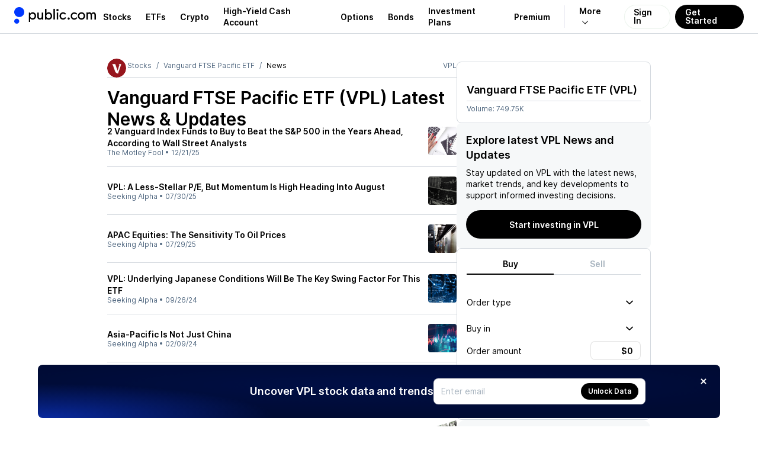

--- FILE ---
content_type: text/html; charset=utf-8
request_url: https://public.com/stocks/vpl/news
body_size: 48123
content:
<!DOCTYPE html><html lang="en"><head><meta charSet="utf-8" data-next-head=""/><meta name="viewport" content="width=device-width, initial-scale=1, maximum-scale=1, user-scalable=0" data-next-head=""/><link rel="preload" href="https://public.com/fonts/Inter-Regular.woff2" as="font" type="font/woff2" crossorigin="anonymous" data-next-head=""/><link rel="preload" href="https://public.com/fonts/Inter-SemiBold.woff2" as="font" type="font/woff2" crossorigin="anonymous" data-next-head=""/><title data-next-head="">VPL Latest News &amp; Stock Updates - Page 1</title><meta name="description" content="VPL Latest News &amp; Updates – Why is it moving? What’s happening today? Get real-time market sentiment and stock updates" data-next-head=""/><meta name="apple-itunes-app" content="app-id=1204112719" data-next-head=""/><meta property="og:locale" content="en_US" data-next-head=""/><meta property="og:type" content="article" data-next-head=""/><meta property="og:title" content="VPL Latest News &amp; Stock Updates - Page 1" data-next-head=""/><meta property="og:description" content="VPL Latest News &amp; Updates – Why is it moving? What’s happening today? Get real-time market sentiment and stock updates" data-next-head=""/><meta property="og:image" content="https://public.com/images/og/og-default-image.jpg" data-next-head=""/><meta property="og:image:width" content="1200" data-next-head=""/><meta property="og:image:height" content="630" data-next-head=""/><meta property="og:url" content="https://public.com/stocks/vpl/news" data-next-head=""/><meta property="og:site_name" content="Public" data-next-head=""/><meta name="twitter:card" content="summary_large_image" data-next-head=""/><meta name="twitter:description" content="VPL Latest News &amp; Updates – Why is it moving? What’s happening today? Get real-time market sentiment and stock updates" data-next-head=""/><meta name="twitter:title" content="VPL Latest News &amp; Stock Updates - Page 1" data-next-head=""/><meta name="twitter:site" content="@public" data-next-head=""/><meta name="twitter:image" content="https://public.com/images/og/og-default-image.jpg" data-next-head=""/><meta name="twitter:creator" content="@public" data-next-head=""/><link rel="shortcut icon" href="https://public.com/images/icon.png" type="image/png"/><link rel="preconnect" href="https://universal.hellopublic.com" crossorigin="anonymous"/><link rel="preload" href="https://public.com/_next/static/chunks/4d22d0955efc6420.css" as="style"/><link rel="preload" href="https://public.com/_next/static/chunks/ecfd07b0d629e0d7.css" as="style"/><link rel="preload" href="https://public.com/_next/static/chunks/fc9298dc822a32ca.css" as="style"/><link rel="preload" href="https://public.com/_next/static/chunks/f1b03fc523232a7a.css" as="style"/><link rel="preload" href="https://public.com/_next/static/chunks/944020b214adbc53.css" as="style"/><link rel="preload" href="https://public.com/_next/static/chunks/77baff29817bb7c4.css" as="style"/><link rel="preload" href="https://public.com/_next/static/chunks/dab36c1aa90f2ccf.css" as="style"/><link rel="preload" href="https://public.com/_next/static/chunks/8420de6498086daf.css" as="style"/><link rel="preload" href="https://public.com/_next/static/chunks/4e80ea7775dd1f25.css" as="style"/><link rel="preload" href="https://public.com/_next/static/chunks/e5ed7f8f133ad9dd.css" as="style"/><link rel="preload" href="https://public.com/_next/static/chunks/e1794689dff76ff8.css" as="style"/><script type="text/javascript" data-next-head="">
window.dataLayer = window.dataLayer || [];
window.authRequired = false;
window.serverAuthenticated = false;
              </script><link rel="stylesheet" href="https://public.com/_next/static/chunks/4d22d0955efc6420.css" data-n-g=""/><link rel="stylesheet" href="https://public.com/_next/static/chunks/ecfd07b0d629e0d7.css" data-n-g=""/><link rel="stylesheet" href="https://public.com/_next/static/chunks/fc9298dc822a32ca.css" data-n-p=""/><link rel="stylesheet" href="https://public.com/_next/static/chunks/f1b03fc523232a7a.css" data-n-p=""/><link rel="stylesheet" href="https://public.com/_next/static/chunks/944020b214adbc53.css" data-n-p=""/><link rel="stylesheet" href="https://public.com/_next/static/chunks/77baff29817bb7c4.css" data-n-p=""/><link rel="stylesheet" href="https://public.com/_next/static/chunks/dab36c1aa90f2ccf.css" data-n-p=""/><link rel="stylesheet" href="https://public.com/_next/static/chunks/8420de6498086daf.css" data-n-p=""/><link rel="stylesheet" href="https://public.com/_next/static/chunks/4e80ea7775dd1f25.css" data-n-p=""/><link rel="stylesheet" href="https://public.com/_next/static/chunks/e5ed7f8f133ad9dd.css" data-n-p=""/><link rel="stylesheet" href="https://public.com/_next/static/chunks/e1794689dff76ff8.css" data-n-p=""/><noscript data-n-css=""></noscript><script src="https://public.com/_next/static/chunks/5f5209c61fd5aaf3.js" defer=""></script><script src="https://public.com/_next/static/chunks/8a4954e015d25a45.js" defer=""></script><script src="https://public.com/_next/static/chunks/18e80e9df9f314cd.js" defer=""></script><script src="https://public.com/_next/static/chunks/285d3b8bedc64696.js" defer=""></script><script src="https://public.com/_next/static/chunks/6ad3b5fe96820976.js" defer=""></script><script src="https://public.com/_next/static/chunks/d6e1fcaec43b1f81.js" defer=""></script><script src="https://public.com/_next/static/chunks/f18361ccfd101471.js" defer=""></script><script src="https://public.com/_next/static/chunks/cae0e3cfb2446806.js" defer=""></script><script src="https://public.com/_next/static/chunks/d38f8ebdb6d5da7e.js" defer=""></script><script src="https://public.com/_next/static/chunks/a78b0bcf3a4c5cbf.js" defer=""></script><script src="https://public.com/_next/static/chunks/6f568b4e08bdea45.js" defer=""></script><script src="https://public.com/_next/static/chunks/turbopack-8d5165309e5e6255.js" defer=""></script><script src="https://public.com/_next/static/chunks/66bf7cf9e3b23a98.js" defer=""></script><script src="https://public.com/_next/static/chunks/00842ef6132d69e5.js" defer=""></script><script src="https://public.com/_next/static/chunks/2f428230225a8ac0.js" defer=""></script><script src="https://public.com/_next/static/chunks/351f7ed4e6548394.js" defer=""></script><script src="https://public.com/_next/static/chunks/7e3801850c161ad3.js" defer=""></script><script src="https://public.com/_next/static/chunks/63e183ed08f7a6a0.js" defer=""></script><script src="https://public.com/_next/static/chunks/e7c05189a5acb6ae.js" defer=""></script><script src="https://public.com/_next/static/chunks/9f1f2188d41def46.js" defer=""></script><script src="https://public.com/_next/static/chunks/6a0a42f3d50d1384.js" defer=""></script><script src="https://public.com/_next/static/chunks/88402c373bb156b6.js" defer=""></script><script src="https://public.com/_next/static/chunks/284347054f870a40.js" defer=""></script><script src="https://public.com/_next/static/chunks/8a93adc64f6c9aa9.js" defer=""></script><script src="https://public.com/_next/static/chunks/ab2dab27028e30d0.js" defer=""></script><script src="https://public.com/_next/static/chunks/76b0678106b9770a.js" defer=""></script><script src="https://public.com/_next/static/chunks/3227742a9e2f9e8f.js" defer=""></script><script src="https://public.com/_next/static/chunks/02b15147bbc1a38b.js" defer=""></script><script src="https://public.com/_next/static/chunks/97cad0dd6d34d570.js" defer=""></script><script src="https://public.com/_next/static/chunks/18ba87f493bada9f.js" defer=""></script><script src="https://public.com/_next/static/chunks/7caaba67ec775755.js" defer=""></script><script src="https://public.com/_next/static/chunks/ffd390f90f91025d.js" defer=""></script><script src="https://public.com/_next/static/chunks/d530bec96e7d847c.js" defer=""></script><script src="https://public.com/_next/static/chunks/db363edf5e2ae1c9.js" defer=""></script><script src="https://public.com/_next/static/chunks/92001b4e00497d7d.js" defer=""></script><script src="https://public.com/_next/static/chunks/4361f90689d29750.js" defer=""></script><script src="https://public.com/_next/static/chunks/4b59cfc790044016.js" defer=""></script><script src="https://public.com/_next/static/chunks/035a2c48ad801114.js" defer=""></script><script src="https://public.com/_next/static/chunks/a70ef727a74df18a.js" defer=""></script><script src="https://public.com/_next/static/chunks/2754726604451916.js" defer=""></script><script src="https://public.com/_next/static/chunks/turbopack-a224d333c71a6bb7.js" defer=""></script><script src="https://public.com/_next/static/NT__mfntoVWMqT5KDKLfY/_ssgManifest.js" defer=""></script><script src="https://public.com/_next/static/NT__mfntoVWMqT5KDKLfY/_buildManifest.js" defer=""></script></head><body><noscript><iframe src="https://www.googletagmanager.com/ns.html?id=GTM-PCBFC3K" height="0" width="0" style="display:none;visibility:hidden"></iframe></noscript><div id="__next"><a class="skip-to-main-module__dDeOzW__skipToMain" href="#maincontent">Skip to main</a><div class="app-layout-module__2OeTGG__appLayout" data-is-authenticated="false"><header class="app-header-module__xGPNTa__header" style="border-bottom:solid 0.5px var(--pw-core-color-greyscale-400);flex-basis:56px"><div class="app-layout-module__2OeTGG__appHeader"><div class="app-layout-module__2OeTGG__logoContainer"><a href="https://public.com/" aria-label="Home"><svg class="logo-icon-module__VUA5ha__logo" style="--logo-light-color:var(--pw-core-color-blue-600-day);--logo-dark-color:var(--pw-core-color-greyscale-100-day)" width="16.8" height="28" viewBox="0 0 30 50" fill="none" data-testid="public-logo"><path d="M15 29.9917C23.2843 29.9917 30 23.2779 30 14.9959C30 6.71388 23.2843 0 15 0C6.71573 0 0 6.71388 0 14.9959C0 23.2779 6.71573 29.9917 15 29.9917Z" fill="var(--logo-fill-color)"></path><path d="M7.5 50C8.98134 50 10.4295 49.5614 11.6618 48.7396C12.8941 47.9178 13.8554 46.7495 14.4245 45.3822C14.9935 44.0149 15.1447 42.5097 14.8592 41.0566C14.5736 39.6034 13.864 38.2674 12.8198 37.2169C11.7756 36.1664 10.4437 35.4486 8.99192 35.154C7.54019 34.8594 6.0337 35.0011 4.66246 35.5614C3.29122 36.1217 2.11664 37.0754 1.28688 38.3022C0.457116 39.529 0.00933129 40.9739 0 42.4548C0.000735478 44.4475 0.789652 46.3591 2.19467 47.7726C3.59968 49.1861 5.50679 49.9868 7.5 50Z" fill="var(--logo-fill-color)"></path></svg><svg width="114.5" height="24" viewBox="0 0 105 22" fill="none" data-testid="wordmark-dotcom" style="margin-left:7px"><path d="M62.5876 17.5712C62.9239 17.5731 63.2531 17.4756 63.5338 17.2908C63.8145 17.1061 64.034 16.8424 64.1646 16.5332C64.2952 16.224 64.331 15.8831 64.2676 15.5536C64.2041 15.2241 64.0442 14.9207 63.808 14.6819C63.5719 14.4431 63.2701 14.2794 62.9407 14.2117C62.6114 14.144 62.2694 14.1752 61.9579 14.3014C61.6463 14.4276 61.3793 14.6432 61.1904 14.9208C61.0016 15.1984 60.8995 15.5257 60.8969 15.8612C60.8952 16.0843 60.9377 16.3056 61.0218 16.5123C61.1058 16.7191 61.23 16.9073 61.387 17.0661C61.544 17.2249 61.7309 17.3512 61.9369 17.4379C62.1429 17.5246 62.3641 17.5699 62.5876 17.5712Z" fill="var(--pw-core-color-greyscale-1000)"></path><path d="M71.2184 17.6362C73.2124 17.6362 75.0122 16.6193 76.0964 14.758L74.3404 13.6761C74.0469 14.246 73.5992 14.7225 73.0481 15.0515C72.497 15.3805 71.8646 15.5488 71.2226 15.5373C69.4228 15.5373 67.9262 14.3465 67.9262 11.9874C67.9262 9.54338 69.5305 8.39635 71.2878 8.39635C72.4797 8.39635 73.4986 8.96209 74.3447 9.97617L75.9036 8.63396C74.9286 7.3356 73.2109 6.29748 71.2864 6.29748C68.5101 6.29748 65.7593 8.39635 65.7593 11.9874C65.7537 15.5373 68.4421 17.6362 71.2184 17.6362Z" fill="var(--pw-core-color-greyscale-1000)"></path><path d="M91.7946 8.15309L92.4026 8.28321V6.36112H90.2995V17.3109H92.533V10.5575C92.533 9.23647 93.3564 8.28462 94.5709 8.28462C95.7628 8.28462 96.6088 9.23647 96.6088 10.5575V17.3081H98.7559V10.5575C98.7559 9.23647 99.6062 8.28462 100.75 8.28462C101.894 8.28462 102.68 9.1502 102.68 10.5575V17.3081H105V10.4302C105 7.8985 103.441 6.18716 101.293 6.18716C99.9265 6.18716 98.8211 6.85755 98.0331 7.93952C97.4478 6.85755 96.3637 6.18716 95.0187 6.18716C94.351 6.18154 93.695 6.36273 93.1251 6.7102C92.5553 7.05767 92.0943 7.55753 91.7946 8.15309Z" fill="var(--pw-core-color-greyscale-1000)"></path><path d="M82.5588 6.18857C79.3276 6.18857 76.856 8.5689 76.856 11.8799C76.856 15.1908 79.3276 17.5712 82.5588 17.5712C85.875 17.5712 88.1524 15.1668 88.1524 11.8799C88.1524 8.59294 85.875 6.18857 82.5588 6.18857ZM82.6225 15.4723C80.5846 15.4723 79.0243 13.9165 79.0243 11.8148C79.0243 9.7131 80.5832 8.28745 82.6225 8.28745C84.5315 8.28745 85.9841 9.71593 85.9841 11.8148C85.9841 13.9137 84.5315 15.4723 82.6225 15.4723Z" fill="var(--pw-core-color-greyscale-1000)"></path><path d="M53.828 17.5712C54.8186 17.5553 55.7879 17.2814 56.6398 16.7765C57.4917 16.2717 58.1966 15.5534 58.6847 14.693L57.0223 13.611C56.7188 14.1879 56.2592 14.6681 55.6958 14.9972C55.1323 15.3262 54.4876 15.4908 53.835 15.4723C52.1443 15.4723 50.6038 14.2163 50.6038 11.8799C50.6038 9.41326 52.1443 8.28745 53.835 8.28745C55.0935 8.28745 56.1125 8.80651 57.0223 9.88848L58.4976 8.5689C57.9838 7.8385 57.3025 7.24133 56.5103 6.82725C55.7182 6.41317 54.8384 6.19418 53.9442 6.18857C51.1254 6.18857 48.3491 8.28744 48.3491 11.8799C48.3491 15.4723 51.0531 17.5712 53.828 17.5712Z" fill="var(--pw-core-color-greyscale-1000)"></path><path d="M45.1987 4.43622C45.5357 4.43789 45.8657 4.33957 46.1467 4.15372C46.4276 3.96788 46.6469 3.7029 46.7767 3.39243C46.9065 3.08197 46.9409 2.74001 46.8755 2.41C46.8102 2.07998 46.648 1.77679 46.4097 1.53892C46.1713 1.30106 45.8675 1.13924 45.5368 1.07403C45.2062 1.00881 44.8635 1.04313 44.5524 1.17264C44.2413 1.30215 43.9758 1.521 43.7896 1.8014C43.6034 2.0818 43.5048 2.4111 43.5065 2.7475C43.5037 2.97005 43.5455 3.19093 43.6295 3.3971C43.7135 3.60327 43.8381 3.79057 43.9958 3.94795C44.1535 4.10534 44.3412 4.22962 44.5477 4.31348C44.7543 4.39733 44.9757 4.43907 45.1987 4.43622Z" fill="var(--pw-core-color-greyscale-1000)"></path><path d="M46.2389 6.53508H44.0918V17.3109H46.2389V6.53508Z" fill="var(--pw-core-color-greyscale-1000)"></path><path d="M41.2291 0.864998H38.8879V17.3109H41.2291V0.864998Z" fill="var(--pw-core-color-greyscale-1000)"></path><path d="M31.5596 6.18857C29.934 6.18857 28.7408 6.85897 28.069 7.94094V0.869245H25.6839V17.3109H28.069V15.9475C28.7408 16.9644 29.934 17.5712 31.5596 17.5712C34.6774 17.5712 36.85 15.1668 36.85 11.8799C36.85 8.76408 34.5513 6.18857 31.5596 6.18857ZM31.3711 15.3662C29.2254 15.3662 27.7728 13.9165 27.7728 11.8827C27.7728 9.89131 29.2254 8.39918 31.3711 8.39918C33.3013 8.39918 34.6887 9.78382 34.6887 11.8827C34.6816 13.9137 33.2942 15.3662 31.3711 15.3662Z" fill="var(--pw-core-color-greyscale-1000)"></path><path d="M17.878 17.4623C19.0273 17.4623 19.9811 16.9644 20.6968 15.9475V17.3109H22.9303V6.53508H20.6316V12.7667C20.6316 14.3465 19.6778 15.3634 18.1161 15.3634C16.7938 15.3634 16.0781 14.2164 16.0781 12.7667V6.53508H13.7355V13.1344C13.7355 15.6491 15.2973 17.4623 17.878 17.4623Z" fill="var(--pw-core-color-greyscale-1000)"></path><path d="M6.60275 6.18857C5.04384 6.18857 3.84914 6.85897 2.87269 7.94094V6.53508H0.59668V21.165H2.87269V15.9475C3.84914 16.9644 5.04101 17.5712 6.60275 17.5712C9.70358 17.5712 11.9371 14.9957 11.9371 11.8799C11.9371 8.5689 9.70358 6.18857 6.60275 6.18857ZM6.29947 15.3662C4.08723 15.3662 2.76499 13.9165 2.76499 11.8827C2.76499 9.89131 4.08723 8.39918 6.29947 8.39918C8.40259 8.39918 9.70074 9.89131 9.70074 11.8827C9.70358 13.9137 8.40259 15.3662 6.29947 15.3662Z" fill="var(--pw-core-color-greyscale-1000)"></path></svg></a></div><nav class="app-layout-module__2OeTGG__nav"><style data-emotion="css 1r3qwl0">.css-1r3qwl0{-webkit-align-items:center;-webkit-box-align:center;-ms-flex-align:center;align-items:center;display:-webkit-box;display:-webkit-flex;display:-ms-flexbox;display:flex;position:relative;}.css-1r3qwl0[data-white='true'] ul li a{color:var(--pw-core-color-greyscale-100);}.css-1r3qwl0[data-white='true'] ul li a:after{border-color:var(--pw-core-color-greyscale-100);}</style><nav class="css-1r3qwl0"><style data-emotion="css trqmh5">.css-trqmh5{-webkit-align-items:center;-webkit-box-align:center;-ms-flex-align:center;align-items:center;display:-webkit-box;display:-webkit-flex;display:-ms-flexbox;display:flex;margin:0;list-style:none;padding:0;}.css-trqmh5 li{-webkit-align-items:center;-webkit-box-align:center;-ms-flex-align:center;align-items:center;display:none;height:100%;margin:0;padding:0;}@media (min-width:1200px){.css-trqmh5 li{display:-webkit-inline-box;display:-webkit-inline-flex;display:-ms-inline-flexbox;display:inline-flex;}}.css-trqmh5 li a{-webkit-align-items:center;-webkit-box-align:center;-ms-flex-align:center;align-items:center;color:var(--pw-core-color-greyscale-1000);cursor:pointer;display:-webkit-box;display:-webkit-flex;display:-ms-flexbox;display:flex;font:var(--font-body-1-heavy);outline:none;padding:0 8px;position:relative;-webkit-transition:color 0.25s ease-in,background 0.25s ease-in,opacity 0.25s ease-in;transition:color 0.25s ease-in,background 0.25s ease-in,opacity 0.25s ease-in;}.css-trqmh5 li a:hover{color:var(--pw-core-color-blue-600);}.css-trqmh5 li a:focus{-webkit-text-decoration:underline;text-decoration:underline;}@media (min-width:1280px){.css-trqmh5 li a{padding:0 12px;}}.css-trqmh5 li[data-has-more]{position:relative;}.css-trqmh5 li[data-has-more] >a{background:transparent;border:0;border-left:1px solid rgba(0,0,102,0.08);display:block;margin-left:12px;font-size:14px;padding-left:24px;padding-right:24px;}.css-trqmh5 li[data-has-more] >a:after{display:inline-block;padding:3px;content:'';-webkit-transform:rotate(45deg) translateX(-5px);-moz-transform:rotate(45deg) translateX(-5px);-ms-transform:rotate(45deg) translateX(-5px);transform:rotate(45deg) translateX(-5px);margin-left:10px;border:solid var(--pw-core-color-greyscale-1000);border-width:0 1px 1px 0;transform-origin:center;}.css-trqmh5 li[data-has-more]:hover div[data-has-more-options]{opacity:1;pointer-events:all;}.css-trqmh5 li[data-link-get-started] a,.css-trqmh5 li[data-link-login] a{border-radius:100px;box-sizing:border-box;cursor:pointer;height:41px;font:var(--font-body-1-heavy);line-height:1;outline:none;width:auto;}.css-trqmh5 li[data-link-get-started] a:focus,.css-trqmh5 li[data-link-login] a:focus{opacity:0.5;-webkit-text-decoration:none;text-decoration:none;}.css-trqmh5 li[data-link-login] a{background:hsla(0,0%,100%,0.3);-webkit-backdrop-filter:blur(8px);backdrop-filter:blur(8px);border:1px solid rgba(0,102,20,0.08);color:var(--pw-core-color-greyscale-1000);min-width:auto;-webkit-transition:border 0.25s ease;transition:border 0.25s ease;padding:12px 15px 13px;}.css-trqmh5 li[data-link-login] a:hover{border:1px solid #b5c4d7;-webkit-filter:brightness(100%);filter:brightness(100%);}.css-trqmh5 li[data-link-get-started]{display:none;}@media (min-width:1024px){.css-trqmh5 li[data-link-get-started]{display:-webkit-inline-box;display:-webkit-inline-flex;display:-ms-inline-flexbox;display:inline-flex;}}.css-trqmh5 li[data-link-get-started] a{background:var(--pw-material-cta-primary);color:var(--pw-content-contrast-primary);margin-left:8px;padding:13px 17px 14px;-webkit-transition:color 0.25s ease-in,background 0.25s ease-in;transition:color 0.25s ease-in,background 0.25s ease-in;}.css-trqmh5 li[data-link-get-started] a:hover{background-color:var(--pw-material-cta-primary-hover);color:var(--pw-content-contrast-primary-hover);}</style><ul class="css-trqmh5"><li><a aria-label="Visit Stocks Page" href="/stocks">Stocks</a></li><li><a aria-label="Visit ETFs Page" href="/etfs">ETFs</a></li><li><a href="https://public.com/invest/crypto" aria-label="Visit Crypto Page">Crypto</a></li><li><a href="https://public.com/high-yield-cash-account" aria-label="Visit High-Yield Cash Account Page">High-Yield Cash Account</a></li><li><a href="https://public.com/invest/options" aria-label="Visit Options Page">Options</a></li><li><a href="https://public.com/invest/bonds" aria-label="Visit Bonds Page">Bonds</a></li><li><a href="https://public.com/invest/investment-plans" aria-label="Visit Investment Plans Page">Investment Plans</a></li><li><a href="https://public.com/premium" aria-label="Visit Premium Page">Premium</a></li><li data-has-more="true"><a href="#" aria-label="More options">More</a><style data-emotion="css 1uh0nk3">.css-1uh0nk3{padding-top:55px;position:absolute;pointer-events:none;opacity:0;top:0;right:5px;}.css-1uh0nk3 ul{-webkit-backdrop-filter:blur(20px);backdrop-filter:blur(20px);background:hsla(0,0%,100%,0.3);border:1px solid var(--pw-core-color-greyscale-400);border-radius:32px;list-style:none;display:-webkit-box;display:-webkit-flex;display:-ms-flexbox;display:flex;-webkit-flex-direction:column;-ms-flex-direction:column;flex-direction:column;margin:0;padding:0;width:220px;}.css-1uh0nk3 ul li{-webkit-align-items:center;-webkit-box-align:center;-ms-flex-align:center;align-items:center;display:-webkit-box;display:-webkit-flex;display:-ms-flexbox;display:flex;-webkit-box-pack:start;-ms-flex-pack:start;-webkit-justify-content:flex-start;justify-content:flex-start;padding:0 13px;width:100%;}.css-1uh0nk3 ul li:first-of-type{padding:17px 13px 0 13px;}.css-1uh0nk3 ul li:last-of-type{padding:0 13px 17px 13px;}.css-1uh0nk3 ul li a{padding:13px 20px;border-radius:16px;font-size:16px;}</style><div data-has-more-options="true" class="css-1uh0nk3"><ul><li><a href="https://public.com/about-us" aria-label="Visit About Us Page">About Us</a></li><li><a href="https://public.com/learn" aria-label="Visit Learn Page">Learn</a></li><li><a href="https://help.public.com" aria-label="Visit Support Page">Support</a></li></ul></div></li><li data-link-login="true"><a title="sign-in" href="/login">Sign In</a></li><li data-link-get-started="true"><a href="/signup">Get Started</a></li></ul><style data-emotion="css 89vnpg">.css-89vnpg{-webkit-align-items:center;-webkit-box-align:center;-ms-flex-align:center;align-items:center;background:transparent;border:none;cursor:pointer;height:40px;display:-webkit-box;display:-webkit-flex;display:-ms-flexbox;display:flex;line-height:1;-webkit-box-pack:center;-ms-flex-pack:center;-webkit-justify-content:center;justify-content:center;-webkit-transform:translateX(10px);-moz-transform:translateX(10px);-ms-transform:translateX(10px);transform:translateX(10px);width:40px;}@media (min-width:1200px){.css-89vnpg{display:none;}}.css-89vnpg span{height:2px;position:relative;width:20px;}.css-89vnpg span:before{background:var(--pw-core-color-greyscale-1000);content:'';display:block;height:2px;left:0;top:-4px;position:relative;width:20px;}.css-89vnpg span:after{background:var(--pw-core-color-greyscale-1000);content:'';display:block;height:2px;left:0;position:relative;top:4px;width:20px;}</style><button type="button" class="css-89vnpg"><span></span></button></nav></nav></div></header><div class="app-layout-module__2OeTGG__appContent"><div class="side-nav-layout-module__czRQCG__container" data-is-auth="false"><div class="side-nav-layout-module__czRQCG__pageContent" id="page-content"><div class="main-module__6tZoca__mainWrapper"><main class="main-module__6tZoca__main" id="maincontent" data-testid="maincontent"><div class="two-column-layout-module__TGXA3q__container two-column-layout-module__TGXA3q__unauthContainer" data-auth="false" data-size="default"><div class="two-column-layout-module__TGXA3q__mainColumn" data-main-column="true"><div class="stock-secondary-page-content-module__ot3d9a__contentLayout"><div class="asset-page-section-module__Jd7P6q__mainContent"><div class="stock-secondary-page-content-module__ot3d9a__mobileHeader"><div class="stock-top-bar-module___yFJYG__topBar"><ol class="breadcrumb-module__cSb5Ma__breadcrumb"><li><a class="breadcrumb-module__cSb5Ma__link" href="https://public.com"><svg style="fill:currentColor;flex-shrink:0;user-select:none" data-testid="HomeIcon" color="inherit" width="14" height="14" viewBox="0 0 24 24"><path d="M3.95712 7.91504L11.4786 3.31859C11.7987 3.12297 12.2014 3.12297 12.5215 3.31859L20.0429 7.91504C20.6374 8.27835 21 8.92487 21 9.6216V18.5C21 19.6046 20.1046 20.5 19 20.5L5 20.5C3.89543 20.5 3 19.6046 3 18.5L3.00002 9.6216C3.00002 8.92486 3.36261 8.27835 3.95712 7.91504ZM10 12.4999C9.44773 12.4999 9.00002 12.9476 9.00002 13.4999V16.4999C9.00002 17.0522 9.44773 17.4999 10 17.4999H14C14.5523 17.4999 15 17.0522 15 16.4999V13.4999C15 12.9476 14.5523 12.4999 14 12.4999H10Z"></path></svg></a></li><li><a class="breadcrumb-module__cSb5Ma__link" href="/stocks">Stocks</a></li><li><a class="breadcrumb-module__cSb5Ma__link" href="/stocks/vpl">Vanguard FTSE Pacific ETF</a></li><li>News</li></ol><script type="application/ld+json">{"@context":"http://schema.org","@type":"BreadcrumbList","itemListElement":[{"@type":"ListItem","item":{"@id":"https://public.com","name":"Home"},"position":1},{"@type":"ListItem","item":{"@id":"https://public.com/stocks","name":"Stocks"},"position":2},{"@type":"ListItem","item":{"@id":"https://public.com/stocks/vpl","name":"Vanguard FTSE Pacific ETF"},"position":3},{"@type":"ListItem","item":{"@id":"https://public.com/stocks/vpl/news","name":"News"},"position":4}]}</script><span class="stock-top-bar-module___yFJYG__topBarSymbol">VPL</span></div><div class="two-column-layout-module__TGXA3q__mainColumnStackedContent"><section class="stock-price-widget-module__SdNsBW__widget" data-main-content="true"><header><div style="height:18px"></div></header><div class="stock-price-widget-module__SdNsBW__footer">Volume: <!-- -->749.75K</div></section></div></div><div class="stock-secondary-page-content-module__ot3d9a__chartSection" data-section="chart"><div class="stock-secondary-page-content-module__ot3d9a__chartHeader"><div class="stock-logo-module__fnWIma__logo" style="--size-1:32px;--size-2:32px"><style data-emotion="css 1bwy38d">.css-1bwy38d{-webkit-align-items:center;-webkit-box-align:center;-ms-flex-align:center;align-items:center;background:var(--pw-core-color-greyscale-100);border-radius:100%;box-shadow:none;box-sizing:border-box;display:-webkit-box;display:-webkit-flex;display:-ms-flexbox;display:flex;-webkit-flex-shrink:0;-ms-flex-negative:0;flex-shrink:0;height:32px;-webkit-box-pack:center;-ms-flex-pack:center;-webkit-justify-content:center;justify-content:center;overflow:hidden;padding:0px;width:32px;}@media (min-width: 760px){.css-1bwy38d{height:32px;padding:0px;width:32px;}}</style><div class="css-1bwy38d"><style data-emotion="css 1dan62f">.css-1dan62f{border-radius:100%;height:100%;width:100%;object-fit:cover;}</style><img alt="VPL logo" loading="lazy" src="https://universal.hellopublic.com/companyLogos/VPL@2x.png" class="css-1dan62f"/></div></div><h1>Vanguard FTSE Pacific ETF (VPL)<!-- --> Latest News &amp; Updates</h1></div></div><div class="two-column-layout-module__TGXA3q__mainColumnStackedContent"><div><div class="sticky-rounded-box-module__x5tDnG__box"><h2 class="asset-trade-signup-module-scss-module__We7gtG__title">Explore latest VPL News and Updates</h2><div class="asset-trade-signup-module-scss-module__We7gtG__description">Stay updated on<!-- --> <!-- -->VPL<!-- --> with the latest news, market trends, and key developments to support informed investing decisions.</div><style data-emotion="css 1bbji56">.css-1bbji56{-webkit-align-items:center;-webkit-box-align:center;-ms-flex-align:center;align-items:center;border:0;border-radius:100px;box-sizing:border-box;-webkit-column-gap:4px;column-gap:4px;cursor:pointer;display:-webkit-box;display:-webkit-flex;display:-ms-flexbox;display:flex;-webkit-box-pack:center;-ms-flex-pack:center;-webkit-justify-content:center;justify-content:center;outline:none;position:relative;display:-webkit-inline-box;display:-webkit-inline-flex;display:-ms-inline-flexbox;display:inline-flex;background-color:var(--pw-material-cta-primary);color:var(--pw-content-contrast-primary);--button-icon-size:12px;--button-icon-margin:-4px;font:var(--font-body-1-heavy);height:48px;min-width:92px;padding:0 22px;}.css-1bbji56:disabled,.css-1bbji56:disabled:hover{cursor:default;}.css-1bbji56 svg{fill:currentColor;-webkit-flex-shrink:0;-ms-flex-negative:0;flex-shrink:0;height:var(--button-icon-size);width:var(--button-icon-size);}.css-1bbji56:focus{background-color:var(--pw-core-color-blue-900);color:var(--pw-content-contrast-primary-hover);}.css-1bbji56:disabled,.css-1bbji56:disabled:hover{background-color:var(--pw-material-cta-primary-deactivated);color:var(--pw-content-contrast-primary-deactivated);}</style><a class="asset-trade-signup-module-scss-module__We7gtG__buttonLink css-1bbji56" style="width:100%" href="/signup"><style data-emotion="css k008qs">.css-k008qs{display:-webkit-box;display:-webkit-flex;display:-ms-flexbox;display:flex;}</style><span class="css-k008qs"><h2 style="font:inherit;margin:0">Start investing in VPL</h2></span></a></div></div></div><div class="two-column-layout-module__TGXA3q__mainColumnStackedContent"><div><div class="asset-trade-calculator-module-scss-module__InpdPG__box"><div class="asset-trade-calculator-module-scss-module__InpdPG__content"><div class="tabs-module__OrWrFa__wrapper"><div data-testid="tabs" class="tabs-module__OrWrFa__tabs" style="gap:var(--gap-objects-wide);height:28px;overflow-x:auto" role="radiogroup"><div class="tabs-module__OrWrFa__underline"></div><label style="height:28px" class="tab-module__ZAmKyq__label tab-module__ZAmKyq__labelFullWidth" aria-checked="true" data-variant="underline"><input type="radio" name="asset-trade-calculator-tabs" checked="" value="buy"/><span style="white-space:nowrap">Buy</span></label><label style="height:28px" class="tab-module__ZAmKyq__label tab-module__ZAmKyq__labelFullWidth" aria-checked="false" aria-disabled="true" data-variant="underline"><input type="radio" disabled="" name="asset-trade-calculator-tabs" value="sell"/><span style="white-space:nowrap">Sell</span></label></div></div><div class="asset-trade-calculator-module-scss-module__InpdPG__list"><div class="asset-trade-calculator-module-scss-module__InpdPG__listItem"><p>Order type</p><button type="button" role="combobox" aria-controls="radix-_R_hj4ml56_" aria-expanded="false" aria-autocomplete="none" dir="ltr" data-state="closed" class="select-trigger-module-scss-module__CNqHUW__base select-trigger-module-scss-module__CNqHUW__uncontained select-trigger-module-scss-module__CNqHUW__large select-trigger-module-scss-module__CNqHUW__heavy select-trigger-module-scss-module__CNqHUW__default select-trigger-module-scss-module__CNqHUW__round" aria-invalid="false"><span style="pointer-events:none"></span><svg style="fill:currentColor;flex-shrink:0;user-select:none" data-testid="CaretDownIcon" color="inherit" aria-hidden="true" width="24" height="24" viewBox="0 0 24 24"><path fill-rule="evenodd" clip-rule="evenodd" d="M0 8.68062C0.00711497 8.77894 0.00625666 8.80397 0.0239149 8.90132C0.0637731 9.12022 0.151291 9.33076 0.279869 9.51652C0.344844 9.61045 0.420447 9.69244 0.501108 9.77435L10.7873 19.5253C10.8633 19.5926 10.8806 19.6113 10.9637 19.6711C11.057 19.7381 11.1575 19.796 11.2633 19.8437C11.7254 20.0521 12.2737 20.0521 12.7358 19.8437C12.8416 19.796 12.9421 19.7381 13.0354 19.6711C13.1184 19.6113 13.1358 19.5926 13.2117 19.5253L23.4979 9.77435C23.5689 9.70227 23.5888 9.68578 23.6517 9.60712C23.817 9.40056 23.9286 9.15679 23.9752 8.90132C24.0083 8.71889 24.0083 8.53143 23.9752 8.34901C23.9486 8.20315 23.901 8.06087 23.8339 7.9272C23.5793 7.4195 23.051 7.06603 22.4611 7.0085C22.2279 6.98582 21.9905 7.00898 21.7671 7.07618C21.581 7.13217 21.4054 7.21838 21.2499 7.33019C21.1668 7.38992 21.1495 7.40869 21.0735 7.47597L11.9995 16.0778L2.92556 7.47597L2.84001 7.40024C2.75944 7.33808 2.74067 7.32036 2.65358 7.26625C2.49037 7.16475 2.3089 7.09 2.11929 7.0462C1.96757 7.01118 1.81088 6.9959 1.65487 7.00094C1.06213 7.02011 0.50968 7.33865 0.219009 7.82863C0.123348 7.98993 0.0570881 8.16666 0.0239149 8.34901C0.00625666 8.44635 0.00711497 8.47138 0 8.5697C0 8.60667 0 8.64365 0 8.68062Z"></path></svg></button><select aria-hidden="true" tabindex="-1" style="position:absolute;border:0;width:1px;height:1px;padding:0;margin:-1px;overflow:hidden;clip:rect(0, 0, 0, 0);white-space:nowrap;word-wrap:normal"></select></div><div class="asset-trade-calculator-module-scss-module__InpdPG__listItem"><p>Buy in</p><button type="button" role="combobox" aria-controls="radix-_R_ij4ml56_" aria-expanded="false" aria-autocomplete="none" dir="ltr" data-state="closed" class="select-trigger-module-scss-module__CNqHUW__base select-trigger-module-scss-module__CNqHUW__uncontained select-trigger-module-scss-module__CNqHUW__large select-trigger-module-scss-module__CNqHUW__heavy select-trigger-module-scss-module__CNqHUW__default select-trigger-module-scss-module__CNqHUW__round" aria-invalid="false"><span style="pointer-events:none"></span><svg style="fill:currentColor;flex-shrink:0;user-select:none" data-testid="CaretDownIcon" color="inherit" aria-hidden="true" width="24" height="24" viewBox="0 0 24 24"><path fill-rule="evenodd" clip-rule="evenodd" d="M0 8.68062C0.00711497 8.77894 0.00625666 8.80397 0.0239149 8.90132C0.0637731 9.12022 0.151291 9.33076 0.279869 9.51652C0.344844 9.61045 0.420447 9.69244 0.501108 9.77435L10.7873 19.5253C10.8633 19.5926 10.8806 19.6113 10.9637 19.6711C11.057 19.7381 11.1575 19.796 11.2633 19.8437C11.7254 20.0521 12.2737 20.0521 12.7358 19.8437C12.8416 19.796 12.9421 19.7381 13.0354 19.6711C13.1184 19.6113 13.1358 19.5926 13.2117 19.5253L23.4979 9.77435C23.5689 9.70227 23.5888 9.68578 23.6517 9.60712C23.817 9.40056 23.9286 9.15679 23.9752 8.90132C24.0083 8.71889 24.0083 8.53143 23.9752 8.34901C23.9486 8.20315 23.901 8.06087 23.8339 7.9272C23.5793 7.4195 23.051 7.06603 22.4611 7.0085C22.2279 6.98582 21.9905 7.00898 21.7671 7.07618C21.581 7.13217 21.4054 7.21838 21.2499 7.33019C21.1668 7.38992 21.1495 7.40869 21.0735 7.47597L11.9995 16.0778L2.92556 7.47597L2.84001 7.40024C2.75944 7.33808 2.74067 7.32036 2.65358 7.26625C2.49037 7.16475 2.3089 7.09 2.11929 7.0462C1.96757 7.01118 1.81088 6.9959 1.65487 7.00094C1.06213 7.02011 0.50968 7.33865 0.219009 7.82863C0.123348 7.98993 0.0570881 8.16666 0.0239149 8.34901C0.00625666 8.44635 0.00711497 8.47138 0 8.5697C0 8.60667 0 8.64365 0 8.68062Z"></path></svg></button><select aria-hidden="true" tabindex="-1" style="position:absolute;border:0;width:1px;height:1px;padding:0;margin:-1px;overflow:hidden;clip:rect(0, 0, 0, 0);white-space:nowrap;word-wrap:normal"></select></div><div class="asset-trade-calculator-module-scss-module__InpdPG__listItem asset-trade-calculator-module-scss-module__InpdPG__border"><p>Order amount</p><div><div class="input-module__Q847RW__box input-module__Q847RW__rightContentBox" style="display:flex;padding-right:12px"><input type="text" class="input-module__Q847RW__input input-module__Q847RW__rightContentInput amount-input-module-scss-module__HJStfW__input" placeholder="$0.00" inputMode="decimal" data-error="false" value="$0"/></div></div></div><div class="asset-trade-calculator-module-scss-module__InpdPG__listItem"><p>Est. <!-- -->shares</p><p class="asset-trade-calculator-module-scss-module__InpdPG__estimatedValue">0 shares</p></div></div></div><style data-emotion="css r13p25">.css-r13p25{-webkit-align-items:center;-webkit-box-align:center;-ms-flex-align:center;align-items:center;border:0;border-radius:100px;box-sizing:border-box;-webkit-column-gap:4px;column-gap:4px;cursor:pointer;display:-webkit-box;display:-webkit-flex;display:-ms-flexbox;display:flex;-webkit-box-pack:center;-ms-flex-pack:center;-webkit-justify-content:center;justify-content:center;outline:none;position:relative;display:-webkit-inline-box;display:-webkit-inline-flex;display:-ms-inline-flexbox;display:inline-flex;background-color:var(--pw-material-default);color:var(--pw-content-primary);--button-icon-size:12px;--button-icon-margin:-4px;font:var(--font-body-1-heavy);height:48px;min-width:92px;padding:0 22px;}.css-r13p25:disabled,.css-r13p25:disabled:hover{cursor:default;}.css-r13p25 svg{fill:currentColor;-webkit-flex-shrink:0;-ms-flex-negative:0;flex-shrink:0;height:var(--button-icon-size);width:var(--button-icon-size);}.css-r13p25:focus,.css-r13p25:hover{background-color:var(--pw-material-default-hover);color:var(--pw-content-primary-hover);}.css-r13p25:disabled,.css-r13p25:disabled:hover{background-color:var(--pw-material-default-deactivated);color:var(--pw-content-primary-deactivated);}</style><a class="asset-trade-calculator-module-scss-module__InpdPG__buttonLink css-r13p25" href="/signup"><style data-emotion="css k008qs">.css-k008qs{display:-webkit-box;display:-webkit-flex;display:-ms-flexbox;display:flex;}</style><span class="css-k008qs">Sign up to buy</span></a></div></div></div><div><div class="stock-news-section-module__lDts3W__news"><section class="stock-news-section-module__lDts3W__newsList" role="list"><article class="news-list-item-module__D6d5Cq__newsItem" role="listitem"><div class="news-list-item-module__D6d5Cq__content"><div class="news-list-item-module__D6d5Cq__title"><a href="https://www.fool.com/investing/2025/12/21/2-vanguard-index-funds-buy-beat-sp-500-wall-street/" rel="noopener noreferrer nofollow" target="_blank">2 Vanguard Index Funds to Buy to Beat the S&amp;P 500 in the Years Ahead, According to Wall Street Analysts</a></div><div class="news-list-item-module__D6d5Cq__detail"><span>The Motley Fool</span><span> • </span><time dateTime="2025-12-21T08:55:00Z" title="12-21-2025">12/21/25</time></div></div><div class="news-list-item-module__D6d5Cq__img"><img loading="lazy" src="https://cdn.snapi.dev/images/v1/l/a/h/etf44-3446542.jpg" alt=""/></div></article><article class="news-list-item-module__D6d5Cq__newsItem" role="listitem"><div class="news-list-item-module__D6d5Cq__content"><div class="news-list-item-module__D6d5Cq__title"><a href="https://seekingalpha.com/article/4806039-vpl-a-less-stellar-pe-but-momentum-is-high-heading-in-august" rel="noopener noreferrer nofollow" target="_blank">VPL: A Less-Stellar P/E, But Momentum Is High Heading Into August</a></div><div class="news-list-item-module__D6d5Cq__detail"><span>Seeking Alpha</span><span> • </span><time dateTime="2025-07-30T14:27:21Z" title="07-30-2025">07/30/25</time></div></div><div class="news-list-item-module__D6d5Cq__img"><img loading="lazy" src="https://cdn.snapi.dev/images/v1/7/m/h/etf7-3206948.jpg" alt=""/></div></article><article class="news-list-item-module__D6d5Cq__newsItem" role="listitem"><div class="news-list-item-module__D6d5Cq__content"><div class="news-list-item-module__D6d5Cq__title"><a href="https://seekingalpha.com/article/4805497-apac-equities-sensitivity-oil-prices" rel="noopener noreferrer nofollow" target="_blank">APAC Equities: The Sensitivity To Oil Prices</a></div><div class="news-list-item-module__D6d5Cq__detail"><span>Seeking Alpha</span><span> • </span><time dateTime="2025-07-29T15:04:00Z" title="07-29-2025">07/29/25</time></div></div><div class="news-list-item-module__D6d5Cq__img"><img loading="lazy" src="https://cdn.snapi.dev/images/v1/0/m/j/gen48-2584591-3204280.jpg" alt=""/></div></article><article class="news-list-item-module__D6d5Cq__newsItem" role="listitem"><div class="news-list-item-module__D6d5Cq__content"><div class="news-list-item-module__D6d5Cq__title"><a href="https://seekingalpha.com/article/4723572-vpl-underlying-japanese-conditions-will-be-the-key-swing-factor-for-this-etf" rel="noopener noreferrer nofollow" target="_blank">VPL: Underlying Japanese Conditions Will Be The Key Swing Factor For This ETF</a></div><div class="news-list-item-module__D6d5Cq__detail"><span>Seeking Alpha</span><span> • </span><time dateTime="2024-09-26T21:41:10Z" title="09-26-2024">09/26/24</time></div></div><div class="news-list-item-module__D6d5Cq__img"><img loading="lazy" src="https://cdn.snapi.dev/images/v1/n/7/etf32-2665560.jpg" alt=""/></div></article><article class="news-list-item-module__D6d5Cq__newsItem" role="listitem"><div class="news-list-item-module__D6d5Cq__content"><div class="news-list-item-module__D6d5Cq__title"><a href="https://seekingalpha.com/article/4668974-asia-pacific-is-not-just-china" rel="noopener noreferrer nofollow" target="_blank">Asia-Pacific Is Not Just China</a></div><div class="news-list-item-module__D6d5Cq__detail"><span>Seeking Alpha</span><span> • </span><time dateTime="2024-02-09T17:30:00Z" title="02-09-2024">02/09/24</time></div></div><div class="news-list-item-module__D6d5Cq__img"><img loading="lazy" src="https://cdn.snapi.dev/images/v1/o/6/c/etf13-2269767.jpg" alt=""/></div></article><article class="news-list-item-module__D6d5Cq__newsItem" role="listitem"><div class="news-list-item-module__D6d5Cq__content"><div class="news-list-item-module__D6d5Cq__title"><a href="https://seekingalpha.com/article/4662944-asean-economic-outlook-in-2024" rel="noopener noreferrer nofollow" target="_blank">ASEAN Economic Outlook In 2024</a></div><div class="news-list-item-module__D6d5Cq__detail"><span>Seeking Alpha</span><span> • </span><time dateTime="2024-01-16T01:49:00Z" title="01-16-2024">01/16/24</time></div></div><div class="news-list-item-module__D6d5Cq__img"><img loading="lazy" src="https://cdn.snapi.dev/images/v1/w/t/s/etf27-2229696.jpg" alt=""/></div></article><article class="news-list-item-module__D6d5Cq__newsItem" role="listitem"><div class="news-list-item-module__D6d5Cq__content"><div class="news-list-item-module__D6d5Cq__title"><a href="https://seekingalpha.com/article/4644945-vpl-a-potential-outperformer-against-the-us" rel="noopener noreferrer nofollow" target="_blank">VPL: A Potential Outperformer Against The U.S.</a></div><div class="news-list-item-module__D6d5Cq__detail"><span>Seeking Alpha</span><span> • </span><time dateTime="2023-10-30T08:14:25Z" title="10-30-2023">10/30/23</time></div></div><div class="news-list-item-module__D6d5Cq__img"><img loading="lazy" src="https://cdn.snapi.dev/images/v1/m/r/k/etf11-2127346.jpg" alt=""/></div></article><article class="news-list-item-module__D6d5Cq__newsItem" role="listitem"><div class="news-list-item-module__D6d5Cq__content"><div class="news-list-item-module__D6d5Cq__title"><a href="https://seekingalpha.com/article/4640785-asia-continues-to-fuel-global-growth-but-economic-momentum-is-slowing" rel="noopener noreferrer nofollow" target="_blank">Asia Continues To Fuel Global Growth, But Economic Momentum Is Slowing</a></div><div class="news-list-item-module__D6d5Cq__detail"><span>Seeking Alpha</span><span> • </span><time dateTime="2023-10-14T07:00:00Z" title="10-14-2023">10/14/23</time></div></div><div class="news-list-item-module__D6d5Cq__img"><img loading="lazy" src="https://cdn.snapi.dev/images/v1/o/b/k/etf49-2103513.jpg" alt=""/></div></article><article class="news-list-item-module__D6d5Cq__newsItem" role="listitem"><div class="news-list-item-module__D6d5Cq__content"><div class="news-list-item-module__D6d5Cq__title"><a href="https://www.etftrends.com/beyond-basic-beta-channel/bull-vs-bear-using-single-country-etfs-build-international-allocation/" rel="noopener noreferrer nofollow" target="_blank">Bull vs Bear: Using Single-Country ETFs to Build an International Allocation</a></div><div class="news-list-item-module__D6d5Cq__detail"><span>ETF Trends</span><span> • </span><time dateTime="2023-08-23T13:16:01Z" title="08-23-2023">08/23/23</time></div></div><div class="news-list-item-module__D6d5Cq__img"><img loading="lazy" src="https://cdn.snapi.dev/images/v1/i/g/x/etf36-2034181.jpg" alt=""/></div></article><article class="news-list-item-module__D6d5Cq__newsItem" role="listitem"><div class="news-list-item-module__D6d5Cq__content"><div class="news-list-item-module__D6d5Cq__title"><a href="https://www.zacks.com/stock/news/2090163/etfs-in-focus-as-imf-raises-economic-outlook-for-asia" rel="noopener noreferrer nofollow" target="_blank">ETFs in Focus as IMF Raises Economic Outlook for Asia</a></div><div class="news-list-item-module__D6d5Cq__detail"><span>Zacks Investment Research</span><span> • </span><time dateTime="2023-05-04T16:12:06Z" title="05-04-2023">05/04/23</time></div></div><div class="news-list-item-module__D6d5Cq__img"><img loading="lazy" src="https://cdn.snapi.dev/images/v1/n/q/g/etf26-1872215.jpg" alt=""/></div></article><article class="news-list-item-module__D6d5Cq__newsItem" role="listitem"><div class="news-list-item-module__D6d5Cq__content"><div class="news-list-item-module__D6d5Cq__title"><a href="https://seekingalpha.com/article/4587890-vpl-a-value-despite-a-bearish-near-term-chart-feature" rel="noopener noreferrer nofollow" target="_blank">VPL: Asia Pacific Equities A Value Despite A Bearish Near-Term Chart Feature</a></div><div class="news-list-item-module__D6d5Cq__detail"><span>Seeking Alpha</span><span> • </span><time dateTime="2023-03-16T13:36:18Z" title="03-16-2023">03/16/23</time></div></div><div class="news-list-item-module__D6d5Cq__img"><img loading="lazy" src="https://cdn.snapi.dev/images/v1/9/j/o/etf42-1800174.jpg" alt=""/></div></article><article class="news-list-item-module__D6d5Cq__newsItem" role="listitem"><div class="news-list-item-module__D6d5Cq__content"><div class="news-list-item-module__D6d5Cq__title"><a href="https://seekingalpha.com/article/4567049-vdy-canada-etf-tempting-dividends" rel="noopener noreferrer nofollow" target="_blank">VDY: O Canada! How Your Dividends Tempt Me So!</a></div><div class="news-list-item-module__D6d5Cq__detail"><span>Seeking Alpha</span><span> • </span><time dateTime="2022-12-30T12:03:23Z" title="12-30-2022">12/30/22</time></div></div><div class="news-list-item-module__D6d5Cq__img"><img loading="lazy" src="https://cdn.snapi.dev/images/v1/u/h/e/etf39-1690874.jpg" alt=""/></div></article><article class="news-list-item-module__D6d5Cq__newsItem" role="listitem"><div class="news-list-item-module__D6d5Cq__content"><div class="news-list-item-module__D6d5Cq__title"><a href="https://seekingalpha.com/article/4566813-vpl-pacific-equities-may-be-bottoming-out" rel="noopener noreferrer nofollow" target="_blank">VPL: Pacific Equities May Be Bottoming Out</a></div><div class="news-list-item-module__D6d5Cq__detail"><span>Seeking Alpha</span><span> • </span><time dateTime="2022-12-28T23:44:35Z" title="12-28-2022">12/28/22</time></div></div><div class="news-list-item-module__D6d5Cq__img"><img loading="lazy" src="https://cdn.snapi.dev/images/v1/w/y/k/etf6-1689609.jpg" alt=""/></div></article><article class="news-list-item-module__D6d5Cq__newsItem" role="listitem"><div class="news-list-item-module__D6d5Cq__content"><div class="news-list-item-module__D6d5Cq__title"><a href="https://seekingalpha.com/article/4566514-vpl-investing-in-developed-markets-of-asia-pacific" rel="noopener noreferrer nofollow" target="_blank">VPL: Generating Returns Through Investing In Developed Markets Of Asia-Pacific</a></div><div class="news-list-item-module__D6d5Cq__detail"><span>Seeking Alpha</span><span> • </span><time dateTime="2022-12-27T12:52:20Z" title="12-27-2022">12/27/22</time></div></div><div class="news-list-item-module__D6d5Cq__img"><img loading="lazy" src="https://cdn.snapi.dev/images/v1/f/a/m/etf50-1687798.jpg" alt=""/></div></article><article class="news-list-item-module__D6d5Cq__newsItem" role="listitem"><div class="news-list-item-module__D6d5Cq__content"><div class="news-list-item-module__D6d5Cq__title"><a href="https://seekingalpha.com/article/4538420-asian-exports-are-softening" rel="noopener noreferrer nofollow" target="_blank">Asian Exports Are Softening</a></div><div class="news-list-item-module__D6d5Cq__detail"><span>Seeking Alpha</span><span> • </span><time dateTime="2022-09-01T15:46:00Z" title="09-01-2022">09/01/22</time></div></div><div class="news-list-item-module__D6d5Cq__img"><img loading="lazy" src="https://cdn.snapi.dev/images/v1/m/9/q/etf14-1528387.jpg" alt=""/></div></article><article class="news-list-item-module__D6d5Cq__newsItem" role="listitem"><div class="news-list-item-module__D6d5Cq__content"><div class="news-list-item-module__D6d5Cq__title"><a href="https://seekingalpha.com/article/4528503-asia-economies-face-weakening-growth-rising-inflation-pressures" rel="noopener noreferrer nofollow" target="_blank">Asia&#x27;s Economies Face Weakening Growth, Rising Inflation Pressures</a></div><div class="news-list-item-module__D6d5Cq__detail"><span>Seeking Alpha</span><span> • </span><time dateTime="2022-08-02T12:00:00Z" title="08-02-2022">08/02/22</time></div></div><div class="news-list-item-module__D6d5Cq__img"><img loading="lazy" src="https://cdn.snapi.dev/images/v1/e/n/7/etf11-1481475.jpg" alt=""/></div></article><article class="news-list-item-module__D6d5Cq__newsItem" role="listitem"><div class="news-list-item-module__D6d5Cq__content"><div class="news-list-item-module__D6d5Cq__title"><a href="https://seekingalpha.com/article/4521167-vpl-deep-value-in-the-pacific" rel="noopener noreferrer nofollow" target="_blank">VPL: Deep Value In The Pacific</a></div><div class="news-list-item-module__D6d5Cq__detail"><span>Seeking Alpha</span><span> • </span><time dateTime="2022-06-30T14:49:06Z" title="06-30-2022">06/30/22</time></div></div><div class="news-list-item-module__D6d5Cq__img"><img loading="lazy" src="https://cdn.snapi.dev/images/v1/m/k/r/etf17-1436289.jpg" alt=""/></div></article><article class="news-list-item-module__D6d5Cq__newsItem" role="listitem"><div class="news-list-item-module__D6d5Cq__content"><div class="news-list-item-module__D6d5Cq__title"><a href="https://seekingalpha.com/article/4467299-asean-manufacturing-rebounds-in-october" rel="noopener noreferrer nofollow" target="_blank">ASEAN Manufacturing Rebounds In October, RCEP Ratification Boosts Longer-Term Economic Outlook</a></div><div class="news-list-item-module__D6d5Cq__detail"><span>Seeking Alpha</span><span> • </span><time dateTime="2021-11-09T16:03:00Z" title="11-09-2021">11/09/21</time></div></div><div class="news-list-item-module__D6d5Cq__img"><img loading="lazy" src="https://cdn.snapi.dev/images/v1/i/h/v/etf50-1097547.jpg" alt=""/></div></article><article class="news-list-item-module__D6d5Cq__newsItem" role="listitem"><div class="news-list-item-module__D6d5Cq__content"><div class="news-list-item-module__D6d5Cq__title"><a href="https://www.benzinga.com/21/05/21217617/get-instant-diversification-with-these-top-10-international-etfs?utm_source=snapi" rel="noopener noreferrer nofollow" target="_blank">Get Instant Diversification With These Top 10 International ETF&#x27;s</a></div><div class="news-list-item-module__D6d5Cq__detail"><span>Benzinga</span><span> • </span><time dateTime="2021-05-20T13:58:06Z" title="05-20-2021">05/20/21</time></div></div><div class="news-list-item-module__D6d5Cq__img"><img loading="lazy" src="https://cdn.snapi.dev/images/v1/y/w/r/etf47-833584.jpg" alt=""/></div></article><article class="news-list-item-module__D6d5Cq__newsItem" role="listitem"><div class="news-list-item-module__D6d5Cq__content"><div class="news-list-item-module__D6d5Cq__title"><a href="https://seekingalpha.com/article/4415260-vpl-exposure-developed-asia-pacific-microscopic-expenses" rel="noopener noreferrer nofollow" target="_blank">VPL: Exposure To Developed Asia-Pacific With Microscopic Expenses</a></div><div class="news-list-item-module__D6d5Cq__detail"><span>Seeking Alpha</span><span> • </span><time dateTime="2021-03-21T20:54:46Z" title="03-21-2021">03/21/21</time></div></div><div class="news-list-item-module__D6d5Cq__img"><img loading="lazy" src="https://cdn.snapi.dev/images/v1/q/y/0/etf48-732691.jpg" alt=""/></div></article><article class="news-list-item-module__D6d5Cq__newsItem" role="listitem"><div class="news-list-item-module__D6d5Cq__content"><div class="news-list-item-module__D6d5Cq__title"><a href="https://seekingalpha.com/article/4414821-the-future-of-asia-what-difference-year-can-make" rel="noopener noreferrer nofollow" target="_blank">The Future Of Asia: What A Difference A Year Can Make</a></div><div class="news-list-item-module__D6d5Cq__detail"><span>Seeking Alpha</span><span> • </span><time dateTime="2021-03-18T18:01:08Z" title="03-18-2021">03/18/21</time></div></div><div class="news-list-item-module__D6d5Cq__img"><img loading="lazy" src="https://cdn.snapi.dev/images/v1/j/d/b/etf9-730203.jpg" alt=""/></div></article><article class="news-list-item-module__D6d5Cq__newsItem" role="listitem"><div class="news-list-item-module__D6d5Cq__content"><div class="news-list-item-module__D6d5Cq__title"><a href="https://seekingalpha.com/article/4334342-vanguard-ftse-pacific-etf-wait-and-see" rel="noopener noreferrer nofollow" target="_blank">Vanguard FTSE Pacific ETF: We Would Wait And See</a></div><div class="news-list-item-module__D6d5Cq__detail"><span>Seeking Alpha</span><span> • </span><time dateTime="2020-03-26T13:27:27Z" title="03-26-2020">03/26/20</time></div></div><div class="news-list-item-module__D6d5Cq__img"><img loading="lazy" src="https://cdn.snapi.dev/images/v1/q/s/d/etf7-302609.jpg" alt=""/></div></article><article class="news-list-item-module__D6d5Cq__newsItem" role="listitem"><div class="news-list-item-module__D6d5Cq__content"><div class="news-list-item-module__D6d5Cq__title"><a href="https://seekingalpha.com/article/4311242-how-much-foreign-equity-exposure-investors-need-podcast-transcript" rel="noopener noreferrer nofollow" target="_blank">How Much Foreign Equity Exposure Do Investors Need? (Podcast Transcript)</a></div><div class="news-list-item-module__D6d5Cq__detail"><span>Seeking Alpha</span><span> • </span><time dateTime="2019-12-09T15:00:00Z" title="12-09-2019">12/09/19</time></div></div><div class="news-list-item-module__D6d5Cq__img"><img loading="lazy" src="https://cdn.snapi.dev/images/v1/n/o/8/etf17-218655.jpg" alt=""/></div></article><article class="news-list-item-module__D6d5Cq__newsItem" role="listitem"><div class="news-list-item-module__D6d5Cq__content"><div class="news-list-item-module__D6d5Cq__title"><a href="https://seekingalpha.com/article/4310412-how-much-foreign-equity-exposure-investors-need-podcast" rel="noopener noreferrer nofollow" target="_blank">How Much Foreign Equity Exposure Do Investors Need? (Podcast)</a></div><div class="news-list-item-module__D6d5Cq__detail"><span>Seeking Alpha</span><span> • </span><time dateTime="2019-12-04T11:45:57Z" title="12-04-2019">12/04/19</time></div></div><div class="news-list-item-module__D6d5Cq__img"><img loading="lazy" src="https://cdn.snapi.dev/images/v1/a/3/h/etf47-215177.jpg" alt=""/></div></article><article class="news-list-item-module__D6d5Cq__newsItem" role="listitem"><div class="news-list-item-module__D6d5Cq__content"><div class="news-list-item-module__D6d5Cq__title"><a href="https://www.zacks.com/stock/news/441288/etfs-to-grab-amid-increased-odds-for-fed-rate-cut" rel="noopener noreferrer nofollow" target="_blank">ETFs to Grab Amid Increased Odds for Fed Rate Cut</a></div><div class="news-list-item-module__D6d5Cq__detail"><span>Zacks Investment Research</span><span> • </span><time dateTime="2019-07-11T18:30:00Z" title="07-11-2019">07/11/19</time></div></div><div class="news-list-item-module__D6d5Cq__img"><img loading="lazy" src="https://cdn.snapi.dev/images/v1/h/3/g/etf9-97257.jpg" alt=""/></div></article></section><style data-emotion="css jmnn8u">.css-jmnn8u{-webkit-align-items:center;-webkit-box-align:center;-ms-flex-align:center;align-items:center;display:-webkit-box;display:-webkit-flex;display:-ms-flexbox;display:flex;-webkit-box-pack:center;-ms-flex-pack:center;-webkit-justify-content:center;justify-content:center;font-size:16px;min-height:50px;margin-top:16px;}.css-jmnn8u >span{color:var(--pw-core-color-greyscale-600);}.css-jmnn8u >span >span{color:var(--pw-core-color-greyscale-1000);}</style><div style="margin-top:0" class="css-jmnn8u"><style data-emotion="css 1mlh37z">.css-1mlh37z{display:-webkit-box;display:-webkit-flex;display:-ms-flexbox;display:flex;-webkit-box-flex-wrap:wrap;-webkit-flex-wrap:wrap;-ms-flex-wrap:wrap;flex-wrap:wrap;-webkit-box-pack:center;-ms-flex-pack:center;-webkit-justify-content:center;justify-content:center;-webkit-column-gap:3px;column-gap:3px;list-style:none;overflow-x:auto;min-height:50px;margin:0;padding:0;}</style><ol data-testid="pagination-list" class="css-1mlh37z"><style data-emotion="css iay2gq">.css-iay2gq{-webkit-align-items:center;-webkit-box-align:center;-ms-flex-align:center;align-items:center;border-radius:100px;font:var(--font-body-2-light);cursor:default;display:-webkit-box;display:-webkit-flex;display:-ms-flexbox;display:flex;height:36px;line-height:20px;-webkit-box-pack:center;-ms-flex-pack:center;-webkit-justify-content:center;justify-content:center;opacity:0.25;min-width:36px;}.css-iay2gq >span{-webkit-align-items:center;-webkit-box-align:center;-ms-flex-align:center;align-items:center;display:-webkit-box;display:-webkit-flex;display:-ms-flexbox;display:flex;}</style><li data-testid="pagination-list-prev" data-disabled="true" class="css-iay2gq"><span aria-label="Previous page"><style data-emotion="css 107d1c9">.css-107d1c9{fill:currentColor;-webkit-flex-shrink:0;-ms-flex-negative:0;flex-shrink:0;-webkit-user-select:none;-moz-user-select:none;-ms-user-select:none;user-select:none;}</style><svg data-testid="ArrowLeftIcon" color="inherit" width="20" height="20" viewBox="0 0 24 24" class="css-107d1c9"><path d="M14.9654 19C14.9049 18.9958 14.8895 18.9964 14.8296 18.986C14.6949 18.9628 14.5653 18.9117 14.451 18.8367C14.3932 18.7988 14.3428 18.7547 14.2924 18.7077L8.29211 12.7074C8.25071 12.6631 8.23916 12.653 8.20241 12.6045C8.16116 12.5501 8.12551 12.4915 8.09615 12.4298C7.96795 12.1602 7.96795 11.8403 8.09615 11.5708C8.12551 11.5091 8.16116 11.4504 8.20241 11.396C8.23916 11.3476 8.25071 11.3375 8.29211 11.2932L14.2924 5.29291C14.3367 5.25151 14.3469 5.23991 14.3953 5.20321C14.5224 5.10675 14.6724 5.04165 14.8296 5.0145C14.9418 4.9952 15.0572 4.9952 15.1695 5.0145C15.2592 5.03 15.3468 5.0578 15.429 5.0969C15.7414 5.24546 15.9589 5.55362 15.9943 5.89774C16.0083 6.03374 15.994 6.17225 15.9527 6.30256C15.9182 6.41111 15.8652 6.51356 15.7964 6.60427C15.7596 6.65272 15.7481 6.66282 15.7067 6.70717L10.4136 12.0003L15.7067 17.2934L15.7533 17.3433C15.7915 17.3903 15.8024 17.4013 15.8357 17.4521C15.8982 17.5473 15.9442 17.6531 15.9711 17.7637C15.9927 17.8523 16.0021 17.9437 15.999 18.0347C15.9872 18.3804 15.7912 18.7027 15.4897 18.8722C15.3904 18.928 15.2817 18.9667 15.1695 18.986C15.1096 18.9964 15.0942 18.9958 15.0337 19C15.0109 19 14.9881 19 14.9654 19Z"></path></svg></span></li><style data-emotion="css 1l9qjqj">.css-1l9qjqj{-webkit-align-items:center;-webkit-box-align:center;-ms-flex-align:center;align-items:center;color:var(--pw-core-color-greyscale-100);background-color:var(--pw-common-color-primary);border-radius:100px;font:var(--font-body-2-light);cursor:default;display:-webkit-box;display:-webkit-flex;display:-ms-flexbox;display:flex;height:36px;line-height:20px;-webkit-box-pack:center;-ms-flex-pack:center;-webkit-justify-content:center;justify-content:center;opacity:1;min-width:36px;}.css-1l9qjqj >span{-webkit-align-items:center;-webkit-box-align:center;-ms-flex-align:center;align-items:center;display:-webkit-box;display:-webkit-flex;display:-ms-flexbox;display:flex;}</style><li data-testid="pagination-list-page" data-disabled="true" class="css-1l9qjqj"><span aria-label="Page 1">1</span></li><style data-emotion="css ne6zmv">.css-ne6zmv{font:var(--font-body-2-light);display:-webkit-box;display:-webkit-flex;display:-ms-flexbox;display:flex;}</style><li data-testid="pagination-list-page" class="css-ne6zmv"><style data-emotion="css 1iik731">.css-1iik731{-webkit-align-items:center;-webkit-box-align:center;-ms-flex-align:center;align-items:center;color:var(--pw-core-color-greyscale-600);cursor:pointer;display:-webkit-box;display:-webkit-flex;display:-ms-flexbox;display:flex;-webkit-box-pack:center;-ms-flex-pack:center;-webkit-justify-content:center;justify-content:center;height:36px;min-width:36px;}.css-1iik731:hover{color:var(--pw-core-color-greyscale-1000);}</style><a aria-label="Page 2" class="css-1iik731" href="/stocks/vpl/news/2">2</a></li><li data-testid="pagination-list-next" class="css-ne6zmv"><a aria-label="Next page" class="css-1iik731" href="/stocks/vpl/news/2"><svg data-testid="ArrowRightIcon" color="inherit" width="20" height="20" viewBox="0 0 24 24" class="css-107d1c9"><path d="M9.03414 19C9.09465 18.9958 9.11005 18.9964 9.16995 18.986C9.30466 18.9628 9.43421 18.9117 9.54852 18.8367C9.60632 18.7988 9.65677 18.7547 9.70717 18.7077L15.7074 12.7074C15.7488 12.6631 15.7604 12.653 15.7971 12.6045C15.8384 12.5501 15.874 12.4915 15.9034 12.4298C16.0316 12.1602 16.0316 11.8403 15.9034 11.5708C15.874 11.5091 15.8384 11.4504 15.7971 11.396C15.7604 11.3476 15.7488 11.3375 15.7074 11.2932L9.70717 5.29291C9.66282 5.25151 9.65267 5.23991 9.60427 5.20321C9.47716 5.10675 9.32716 5.04165 9.16995 5.0145C9.05769 4.9952 8.94234 4.9952 8.83008 5.0145C8.74033 5.03 8.65278 5.0578 8.57052 5.0969C8.25811 5.24546 8.0406 5.55362 8.0052 5.89774C7.99125 6.03374 8.0055 6.17225 8.04685 6.30256C8.0813 6.41111 8.13436 6.51356 8.20316 6.60427C8.23991 6.65272 8.25146 6.66282 8.29286 6.70717L13.586 12.0003L8.29286 17.2934L8.24626 17.3433C8.20801 17.3903 8.19711 17.4013 8.16381 17.4521C8.10135 17.5473 8.05535 17.6531 8.0284 17.7637C8.00685 17.8523 7.99745 17.9437 8.00055 18.0347C8.01235 18.3804 8.20836 18.7027 8.50987 18.8722C8.60913 18.928 8.71788 18.9667 8.83008 18.986C8.88999 18.9964 8.90539 18.9958 8.96589 19C8.98864 19 9.01139 19 9.03414 19Z"></path></svg></a></li></ol></div></div></div></div></div></div><div class="two-column-layout-module__TGXA3q__rightRail two-column-layout-module__TGXA3q__rightRailUnauth"><div class="two-column-layout-module__TGXA3q__rightRailStackedHidden"><section class="stock-price-widget-module__SdNsBW__widget" data-main-content="false"><header><div style="height:18px"></div><p>Vanguard FTSE Pacific ETF<!-- --> (<!-- -->VPL<!-- -->)</p></header><hr class="stock-price-widget-module__SdNsBW__separator"/><div class="stock-price-widget-module__SdNsBW__footer">Volume: <!-- -->749.75K</div></section></div><div class="two-column-layout-module__TGXA3q__rightRailStackedHidden"><div class="sticky-rounded-box-module__x5tDnG__box"><h2 class="asset-trade-signup-module-scss-module__We7gtG__title">Explore latest VPL News and Updates</h2><div class="asset-trade-signup-module-scss-module__We7gtG__description">Stay updated on<!-- --> <!-- -->VPL<!-- --> with the latest news, market trends, and key developments to support informed investing decisions.</div><style data-emotion="css 1bbji56">.css-1bbji56{-webkit-align-items:center;-webkit-box-align:center;-ms-flex-align:center;align-items:center;border:0;border-radius:100px;box-sizing:border-box;-webkit-column-gap:4px;column-gap:4px;cursor:pointer;display:-webkit-box;display:-webkit-flex;display:-ms-flexbox;display:flex;-webkit-box-pack:center;-ms-flex-pack:center;-webkit-justify-content:center;justify-content:center;outline:none;position:relative;display:-webkit-inline-box;display:-webkit-inline-flex;display:-ms-inline-flexbox;display:inline-flex;background-color:var(--pw-material-cta-primary);color:var(--pw-content-contrast-primary);--button-icon-size:12px;--button-icon-margin:-4px;font:var(--font-body-1-heavy);height:48px;min-width:92px;padding:0 22px;}.css-1bbji56:disabled,.css-1bbji56:disabled:hover{cursor:default;}.css-1bbji56 svg{fill:currentColor;-webkit-flex-shrink:0;-ms-flex-negative:0;flex-shrink:0;height:var(--button-icon-size);width:var(--button-icon-size);}.css-1bbji56:focus{background-color:var(--pw-core-color-blue-900);color:var(--pw-content-contrast-primary-hover);}.css-1bbji56:disabled,.css-1bbji56:disabled:hover{background-color:var(--pw-material-cta-primary-deactivated);color:var(--pw-content-contrast-primary-deactivated);}</style><a class="asset-trade-signup-module-scss-module__We7gtG__buttonLink css-1bbji56" style="width:100%" href="/signup"><style data-emotion="css k008qs">.css-k008qs{display:-webkit-box;display:-webkit-flex;display:-ms-flexbox;display:flex;}</style><span class="css-k008qs"><h2 style="font:inherit;margin:0">Start investing in VPL</h2></span></a></div></div><div class="two-column-layout-module__TGXA3q__rightRailStackedHidden"><div class="asset-trade-calculator-module-scss-module__InpdPG__box"><div class="asset-trade-calculator-module-scss-module__InpdPG__content"><div class="tabs-module__OrWrFa__wrapper"><div data-testid="tabs" class="tabs-module__OrWrFa__tabs" style="gap:var(--gap-objects-wide);height:28px;overflow-x:auto" role="radiogroup"><div class="tabs-module__OrWrFa__underline"></div><label style="height:28px" class="tab-module__ZAmKyq__label tab-module__ZAmKyq__labelFullWidth" aria-checked="true" data-variant="underline"><input type="radio" name="asset-trade-calculator-tabs" checked="" value="buy"/><span style="white-space:nowrap">Buy</span></label><label style="height:28px" class="tab-module__ZAmKyq__label tab-module__ZAmKyq__labelFullWidth" aria-checked="false" aria-disabled="true" data-variant="underline"><input type="radio" disabled="" name="asset-trade-calculator-tabs" value="sell"/><span style="white-space:nowrap">Sell</span></label></div></div><div class="asset-trade-calculator-module-scss-module__InpdPG__list"><div class="asset-trade-calculator-module-scss-module__InpdPG__listItem"><p>Order type</p><button type="button" role="combobox" aria-controls="radix-_R_4cn6l56_" aria-expanded="false" aria-autocomplete="none" dir="ltr" data-state="closed" class="select-trigger-module-scss-module__CNqHUW__base select-trigger-module-scss-module__CNqHUW__uncontained select-trigger-module-scss-module__CNqHUW__large select-trigger-module-scss-module__CNqHUW__heavy select-trigger-module-scss-module__CNqHUW__default select-trigger-module-scss-module__CNqHUW__round" aria-invalid="false"><span style="pointer-events:none"></span><svg style="fill:currentColor;flex-shrink:0;user-select:none" data-testid="CaretDownIcon" color="inherit" aria-hidden="true" width="24" height="24" viewBox="0 0 24 24"><path fill-rule="evenodd" clip-rule="evenodd" d="M0 8.68062C0.00711497 8.77894 0.00625666 8.80397 0.0239149 8.90132C0.0637731 9.12022 0.151291 9.33076 0.279869 9.51652C0.344844 9.61045 0.420447 9.69244 0.501108 9.77435L10.7873 19.5253C10.8633 19.5926 10.8806 19.6113 10.9637 19.6711C11.057 19.7381 11.1575 19.796 11.2633 19.8437C11.7254 20.0521 12.2737 20.0521 12.7358 19.8437C12.8416 19.796 12.9421 19.7381 13.0354 19.6711C13.1184 19.6113 13.1358 19.5926 13.2117 19.5253L23.4979 9.77435C23.5689 9.70227 23.5888 9.68578 23.6517 9.60712C23.817 9.40056 23.9286 9.15679 23.9752 8.90132C24.0083 8.71889 24.0083 8.53143 23.9752 8.34901C23.9486 8.20315 23.901 8.06087 23.8339 7.9272C23.5793 7.4195 23.051 7.06603 22.4611 7.0085C22.2279 6.98582 21.9905 7.00898 21.7671 7.07618C21.581 7.13217 21.4054 7.21838 21.2499 7.33019C21.1668 7.38992 21.1495 7.40869 21.0735 7.47597L11.9995 16.0778L2.92556 7.47597L2.84001 7.40024C2.75944 7.33808 2.74067 7.32036 2.65358 7.26625C2.49037 7.16475 2.3089 7.09 2.11929 7.0462C1.96757 7.01118 1.81088 6.9959 1.65487 7.00094C1.06213 7.02011 0.50968 7.33865 0.219009 7.82863C0.123348 7.98993 0.0570881 8.16666 0.0239149 8.34901C0.00625666 8.44635 0.00711497 8.47138 0 8.5697C0 8.60667 0 8.64365 0 8.68062Z"></path></svg></button><select aria-hidden="true" tabindex="-1" style="position:absolute;border:0;width:1px;height:1px;padding:0;margin:-1px;overflow:hidden;clip:rect(0, 0, 0, 0);white-space:nowrap;word-wrap:normal"></select></div><div class="asset-trade-calculator-module-scss-module__InpdPG__listItem"><p>Buy in</p><button type="button" role="combobox" aria-controls="radix-_R_4kn6l56_" aria-expanded="false" aria-autocomplete="none" dir="ltr" data-state="closed" class="select-trigger-module-scss-module__CNqHUW__base select-trigger-module-scss-module__CNqHUW__uncontained select-trigger-module-scss-module__CNqHUW__large select-trigger-module-scss-module__CNqHUW__heavy select-trigger-module-scss-module__CNqHUW__default select-trigger-module-scss-module__CNqHUW__round" aria-invalid="false"><span style="pointer-events:none"></span><svg style="fill:currentColor;flex-shrink:0;user-select:none" data-testid="CaretDownIcon" color="inherit" aria-hidden="true" width="24" height="24" viewBox="0 0 24 24"><path fill-rule="evenodd" clip-rule="evenodd" d="M0 8.68062C0.00711497 8.77894 0.00625666 8.80397 0.0239149 8.90132C0.0637731 9.12022 0.151291 9.33076 0.279869 9.51652C0.344844 9.61045 0.420447 9.69244 0.501108 9.77435L10.7873 19.5253C10.8633 19.5926 10.8806 19.6113 10.9637 19.6711C11.057 19.7381 11.1575 19.796 11.2633 19.8437C11.7254 20.0521 12.2737 20.0521 12.7358 19.8437C12.8416 19.796 12.9421 19.7381 13.0354 19.6711C13.1184 19.6113 13.1358 19.5926 13.2117 19.5253L23.4979 9.77435C23.5689 9.70227 23.5888 9.68578 23.6517 9.60712C23.817 9.40056 23.9286 9.15679 23.9752 8.90132C24.0083 8.71889 24.0083 8.53143 23.9752 8.34901C23.9486 8.20315 23.901 8.06087 23.8339 7.9272C23.5793 7.4195 23.051 7.06603 22.4611 7.0085C22.2279 6.98582 21.9905 7.00898 21.7671 7.07618C21.581 7.13217 21.4054 7.21838 21.2499 7.33019C21.1668 7.38992 21.1495 7.40869 21.0735 7.47597L11.9995 16.0778L2.92556 7.47597L2.84001 7.40024C2.75944 7.33808 2.74067 7.32036 2.65358 7.26625C2.49037 7.16475 2.3089 7.09 2.11929 7.0462C1.96757 7.01118 1.81088 6.9959 1.65487 7.00094C1.06213 7.02011 0.50968 7.33865 0.219009 7.82863C0.123348 7.98993 0.0570881 8.16666 0.0239149 8.34901C0.00625666 8.44635 0.00711497 8.47138 0 8.5697C0 8.60667 0 8.64365 0 8.68062Z"></path></svg></button><select aria-hidden="true" tabindex="-1" style="position:absolute;border:0;width:1px;height:1px;padding:0;margin:-1px;overflow:hidden;clip:rect(0, 0, 0, 0);white-space:nowrap;word-wrap:normal"></select></div><div class="asset-trade-calculator-module-scss-module__InpdPG__listItem asset-trade-calculator-module-scss-module__InpdPG__border"><p>Order amount</p><div><div class="input-module__Q847RW__box input-module__Q847RW__rightContentBox" style="display:flex;padding-right:12px"><input type="text" class="input-module__Q847RW__input input-module__Q847RW__rightContentInput amount-input-module-scss-module__HJStfW__input" placeholder="$0.00" inputMode="decimal" data-error="false" value="$0"/></div></div></div><div class="asset-trade-calculator-module-scss-module__InpdPG__listItem"><p>Est. <!-- -->shares</p><p class="asset-trade-calculator-module-scss-module__InpdPG__estimatedValue">0 shares</p></div></div></div><style data-emotion="css r13p25">.css-r13p25{-webkit-align-items:center;-webkit-box-align:center;-ms-flex-align:center;align-items:center;border:0;border-radius:100px;box-sizing:border-box;-webkit-column-gap:4px;column-gap:4px;cursor:pointer;display:-webkit-box;display:-webkit-flex;display:-ms-flexbox;display:flex;-webkit-box-pack:center;-ms-flex-pack:center;-webkit-justify-content:center;justify-content:center;outline:none;position:relative;display:-webkit-inline-box;display:-webkit-inline-flex;display:-ms-inline-flexbox;display:inline-flex;background-color:var(--pw-material-default);color:var(--pw-content-primary);--button-icon-size:12px;--button-icon-margin:-4px;font:var(--font-body-1-heavy);height:48px;min-width:92px;padding:0 22px;}.css-r13p25:disabled,.css-r13p25:disabled:hover{cursor:default;}.css-r13p25 svg{fill:currentColor;-webkit-flex-shrink:0;-ms-flex-negative:0;flex-shrink:0;height:var(--button-icon-size);width:var(--button-icon-size);}.css-r13p25:focus,.css-r13p25:hover{background-color:var(--pw-material-default-hover);color:var(--pw-content-primary-hover);}.css-r13p25:disabled,.css-r13p25:disabled:hover{background-color:var(--pw-material-default-deactivated);color:var(--pw-content-primary-deactivated);}</style><a class="asset-trade-calculator-module-scss-module__InpdPG__buttonLink css-r13p25" href="/signup"><style data-emotion="css k008qs">.css-k008qs{display:-webkit-box;display:-webkit-flex;display:-ms-flexbox;display:flex;}</style><span class="css-k008qs">Sign up to buy</span></a></div></div><div class="two-column-layout-module__TGXA3q__rightRailSkeleton" style="padding:0px"><div class="skeleton-module__Cuawza__skeleton" style="background:var(--pw-core-color-greyscale-200);border:none;border-radius:100px;flex-grow:0;height:32px;width:100%"></div><div class="skeleton-module__Cuawza__skeleton" style="background:var(--pw-core-color-greyscale-200);border:none;border-radius:8px;flex-grow:0;height:340px;width:100%"></div></div><div style="color:var(--pw-core-color-greyscale-600);font:var(--font-body-3-light);padding:0">Disclaimer: Any investment listed here, which may be available on the Public platform, is intended to be used for informational purposes only, should not be the sole basis for making an investment decision, and is not a recommendation or advice.</div></div></div></main><div class="email-bar-module__Di9FXG__emailBar email-bar-module__Di9FXG__withImage"><button class="button-module__N1jB6a__button button-module__N1jB6a__transparent button-module__N1jB6a__onlyIconSmall button-module__N1jB6a__onlyIcon" style="color:var(--pw-core-color-greyscale-100);position:absolute;right:12px;top:12px" aria-label="Close"><span style="display:flex"><svg style="fill:currentColor;flex-shrink:0;user-select:none" data-testid="SymbolStatusFailedDefaultIcon" color="inherit" width="24" height="24" viewBox="0 0 24 24"><path d="M20.4673 6.07403C21.1701 5.37123 21.1701 4.22989 20.4673 3.5271C19.7645 2.8243 18.6231 2.8243 17.9203 3.5271L12 9.45307L6.07403 3.53272C5.37123 2.82992 4.22989 2.82992 3.5271 3.53272C2.8243 4.23551 2.8243 5.37685 3.5271 6.07965L9.45307 12L3.53272 17.926C2.82992 18.6288 2.82992 19.7701 3.53272 20.4729C4.23551 21.1757 5.37685 21.1757 6.07965 20.4729L12 14.5469L17.926 20.4673C18.6288 21.1701 19.7701 21.1701 20.4729 20.4673C21.1757 19.7645 21.1757 18.6231 20.4729 17.9203L14.5469 12L20.4673 6.07403Z"></path></svg></span></button><span class="email-bar-module__Di9FXG__bgImage" style="background-image:url(https://public.com/_next/static/media/bg@2x.f6c54e45.png)"></span><div class="email-bar-module__Di9FXG__content"><span class="email-bar-module__Di9FXG__title">Uncover VPL stock data and trends</span><form><div class="email-bar-module__Di9FXG__inputContainer"><div class="email-bar-module__Di9FXG__inputWrapper"><div class="input-module__Q847RW__box input-module__Q847RW__compactBox" style="display:flex;padding-right:12px"><input class="input-module__Q847RW__input input-module__Q847RW__compactInput email-bar-module__Di9FXG__input" placeholder="Enter email" required="" type="email" data-error="false" name="email" value=""/></div></div><button class="button-module__N1jB6a__button button-module__N1jB6a__primary button-module__N1jB6a__xs email-bar-module__Di9FXG__overlayButton" type="submit"><span style="display:flex">Unlock Data</span></button></div></form></div></div><footer class="page-footer-module__tjpFCa__footer"><div class="page-footer-module__tjpFCa__footerContainer"><div class="page-footer-module__tjpFCa__topContainer"><div><div class="page-footer-module__tjpFCa__navTitle">Products</div><ul><li><a href="/stocks">Stocks</a></li><li><a href="/etfs">ETFs</a></li><li><a href="https://public.com/invest/crypto">Crypto<!-- --> <span class="page-footer-module__tjpFCa__cryptoProvider">Offered by Zero Hash</span></a></li><li><a href="https://public.com/invest/options">Options</a></li><li><a href="https://public.com/invest/bonds">Bonds</a></li><li><a href="https://public.com/invest/treasuries">Treasuries</a></li><li><a href="https://public.com/high-yield-cash-account">High-Yield Cash Account</a></li><li><a href="https://public.com/premium">Premium</a></li><li><a href="https://public.com/alpha">Alpha</a></li></ul></div><div><div class="page-footer-module__tjpFCa__navTitle">Resources</div><ul><li><a href="https://public.com/about-us">About Us</a></li><li><a href="https://public.com/learn">Learn</a></li><li><a href="https://public.com/careers">Careers</a></li><li><a href="https://public.com/disclosures/fee-schedule">Fee Schedule</a></li></ul></div><div><div class="page-footer-module__tjpFCa__navTitle">Quick Links</div><ul><li><a href="/themes">Investment Themes</a></li><li><a href="https://public.com/learn/investing-glossary">Investing Glossary</a></li><li><a href="https://public.com/transfer-account">Transfer your Portfolio</a></li><li><a href="https://public.com/talks">Public Talks</a></li><li><a href="https://public.com/treasury-yield-curve">Treasury Yield Curve</a></li><li><a href="https://public.com/tools/high-yield-savings-calculator">High Yield Savings Calculator</a></li></ul></div><div><div class="page-footer-module__tjpFCa__navTitle">Contact Us</div><ul><li><a href="https://help.public.com/en">Help &amp; Support</a></li><li><a href="mailto:support@public.com">support@public.com</a></li><li><a href="mailto:press@public.com">press@public.com</a></li></ul><div class="page-footer-module__tjpFCa__social"><ul><li><a href="https://twitter.com/public" target="_blank" rel="noopener noreferrer nofollow" aria-label="Twitter"><style data-emotion="css 107d1c9">.css-107d1c9{fill:currentColor;-webkit-flex-shrink:0;-ms-flex-negative:0;flex-shrink:0;-webkit-user-select:none;-moz-user-select:none;-ms-user-select:none;user-select:none;}</style><svg data-testid="TwitterIcon" color="inherit" aria-label="Twitter" width="28" height="28" viewBox="0 0 24 24" class="css-107d1c9"><path d="M21.4568 5.53571C20.7408 5.87054 19.963 6.11161 19.1605 6.20536C19.9877 5.66964 20.6173 4.82589 20.9136 3.82143C20.1482 4.31696 19.284 4.67857 18.3827 4.86607C17.6543 4.02232 16.6173 3.5 15.4692 3.5C13.2593 3.5 11.4815 5.44196 11.4815 7.82589C11.4815 8.16071 11.5185 8.49554 11.5803 8.81696C8.27161 8.62946 5.32099 6.91518 3.35803 4.29018C3.01235 4.93304 2.81482 5.66964 2.81482 6.47321C2.81482 7.97321 3.51852 9.29911 4.5926 10.0759C3.93827 10.0491 3.32099 9.84821 2.79012 9.52679C2.79012 9.54018 2.79012 9.56696 2.79012 9.58036C2.79012 11.683 4.1605 13.4241 5.98766 13.8259C5.65433 13.9196 5.2963 13.9732 4.93828 13.9732C4.67902 13.9732 4.4321 13.9464 4.18519 13.9062C4.69136 15.6205 6.1605 16.8661 7.91359 16.9062C6.54322 18.0714 4.82716 18.7545 2.96296 18.7545C2.62963 18.7545 2.32099 18.7411 2 18.7009C3.76543 19.933 5.8642 20.6429 8.12346 20.6429C15.4568 20.6429 19.4692 14.0536 19.4692 8.33482C19.4692 8.14732 19.4692 7.95982 19.4568 7.77232C20.2346 7.15625 20.9136 6.39286 21.4568 5.53571Z"></path></svg></a></li><li><a href="https://www.instagram.com/publicapp" target="_blank" rel="noopener noreferrer nofollow" aria-label="Instagram"><style data-emotion="css 107d1c9">.css-107d1c9{fill:currentColor;-webkit-flex-shrink:0;-ms-flex-negative:0;flex-shrink:0;-webkit-user-select:none;-moz-user-select:none;-ms-user-select:none;user-select:none;}</style><svg data-testid="InstagramIcon" color="inherit" aria-label="Instagram" width="28" height="28" viewBox="0 0 28 28" class="css-107d1c9"><path fill-rule="evenodd" clip-rule="evenodd" d="M14 18.6667C16.5773 18.6667 18.6667 16.5773 18.6667 14C18.6667 11.4227 16.5773 9.33333 14 9.33333C11.4227 9.33333 9.33333 11.4227 9.33333 14C9.33333 16.5773 11.4227 18.6667 14 18.6667ZM14 16.9167C15.6108 16.9167 16.9167 15.6108 16.9167 14C16.9167 12.3892 15.6108 11.0833 14 11.0833C12.3892 11.0833 11.0833 12.3892 11.0833 14C11.0833 15.6108 12.3892 16.9167 14 16.9167Z"></path><path d="M19.8333 9.33333C20.4777 9.33333 21 8.811 21 8.16667C21 7.52233 20.4777 7 19.8333 7C19.189 7 18.6667 7.52233 18.6667 8.16667C18.6667 8.811 19.189 9.33333 19.8333 9.33333Z"></path><path fill-rule="evenodd" clip-rule="evenodd" d="M7 3.5C5.067 3.5 3.5 5.067 3.5 7V21C3.5 22.933 5.067 24.5 7 24.5H21C22.933 24.5 24.5 22.933 24.5 21V7C24.5 5.067 22.933 3.5 21 3.5H7ZM21 5.25H7C6.0335 5.25 5.25 6.0335 5.25 7V21C5.25 21.9665 6.0335 22.75 7 22.75H21C21.9665 22.75 22.75 21.9665 22.75 21V7C22.75 6.0335 21.9665 5.25 21 5.25Z"></path></svg></a></li><li><a href="https://www.facebook.com/PublicHello" target="_blank" rel="noopener noreferrer nofollow" aria-label="Facebook"><style data-emotion="css 107d1c9">.css-107d1c9{fill:currentColor;-webkit-flex-shrink:0;-ms-flex-negative:0;flex-shrink:0;-webkit-user-select:none;-moz-user-select:none;-ms-user-select:none;user-select:none;}</style><svg data-testid="FacebookIcon" color="inherit" aria-label="Facebook" width="28" height="28" viewBox="0 0 24 24" class="css-107d1c9"><path d="M16 3C16 3 15.75 3 14.6667 3C12.2708 3 10.6563 4.38616 10.6667 6.85714V9.42856H8V12H10.6563L10.6667 21H13.3333V12H15.6L16 9.42856H13.3333V7.21875C13.3333 5.57143 14.0956 5.57143 15.3646 5.57143H16V3Z"></path></svg></a></li><li><a href="https://www.linkedin.com/company/publichello" target="_blank" rel="noopener noreferrer nofollow" aria-label="LinkedIn"><style data-emotion="css 107d1c9">.css-107d1c9{fill:currentColor;-webkit-flex-shrink:0;-ms-flex-negative:0;flex-shrink:0;-webkit-user-select:none;-moz-user-select:none;-ms-user-select:none;user-select:none;}</style><svg data-testid="LinkedInIcon" color="inherit" width="28" height="28" viewBox="0 0 24 24" class="css-107d1c9"><path fill-rule="evenodd" clip-rule="evenodd" d="M7.04328 8.52936H3.22571V19.9996H7.04328V8.52936Z"></path><path fill-rule="evenodd" clip-rule="evenodd" d="M7.29475 4.98125C7.26997 3.8566 6.46573 3 5.15976 3C3.8538 3 3 3.8566 3 4.98125C3 6.0826 3.82856 6.96387 5.11021 6.96387H5.13461C6.46573 6.96387 7.29475 6.0826 7.29475 4.98125Z"></path><path fill-rule="evenodd" clip-rule="evenodd" d="M20.811 13.423C20.811 9.89984 18.9277 8.2601 16.4156 8.2601C14.3887 8.2601 13.4812 9.37341 12.9745 10.1544V8.52975H9.15649C9.20681 9.60606 9.15649 20 9.15649 20H12.9745V13.5941C12.9745 13.2512 12.9993 12.9093 13.1002 12.6638C13.3762 11.979 14.0044 11.2699 15.059 11.2699C16.441 11.2699 16.9934 12.3217 16.9934 13.8631V19.9997H20.8109L20.811 13.423Z"></path></svg></a></li><li><a href="https://medium.com/the-public-blog/" target="_blank" rel="noopener noreferrer nofollow" aria-label="Blog"><style data-emotion="css 107d1c9">.css-107d1c9{fill:currentColor;-webkit-flex-shrink:0;-ms-flex-negative:0;flex-shrink:0;-webkit-user-select:none;-moz-user-select:none;-ms-user-select:none;user-select:none;}</style><svg data-testid="BlogIcon" color="inherit" viewBox="0 0 1043.63 592.71" width="28" height="28" class="css-107d1c9"><g><path d="M588.67 296.36c0 163.67-131.78 296.35-294.33 296.35S0 460 0 296.36 131.78 0 294.34 0s294.33 132.69 294.33 296.36"></path><path d="M911.56 296.36c0 154.06-65.89 279-147.17 279s-147.17-124.94-147.17-279 65.88-279 147.16-279 147.17 124.9 147.17 279"></path><path d="M1043.63 296.36c0 138-23.17 249.94-51.76 249.94s-51.75-111.91-51.75-249.94 23.17-249.94 51.75-249.94 51.76 111.9 51.76 249.94"></path></g></svg></a></li><li><a href="https://www.tiktok.com/@public" target="_blank" rel="noopener noreferrer nofollow" aria-label="TikTok"><style data-emotion="css 107d1c9">.css-107d1c9{fill:currentColor;-webkit-flex-shrink:0;-ms-flex-negative:0;flex-shrink:0;-webkit-user-select:none;-moz-user-select:none;-ms-user-select:none;user-select:none;}</style><svg data-testid="TikTokIcon" color="inherit" width="22" height="22" viewBox="0 0 22 22" class="css-107d1c9"><path d="M15.6495 0H11.9418V14.9855C11.9418 16.771 10.5158 18.2377 8.74125 18.2377C6.96665 18.2377 5.54064 16.771 5.54064 14.9855C5.54064 13.2319 6.93496 11.7971 8.6462 11.7333V7.97103C4.87517 8.03477 1.83301 11.1275 1.83301 14.9855C1.83301 18.8754 4.93854 22 8.77295 22C12.6073 22 15.7128 18.8435 15.7128 14.9855V7.30143C17.1072 8.32174 18.8184 8.92754 20.6247 8.95944V5.1971C17.8361 5.10145 15.6495 2.80579 15.6495 0Z"></path></svg></a></li></ul></div><ul class="page-footer-module__tjpFCa__appStore"><li><a href="https://public.sng.link/Ag0a8/f14v?_ios_dl=matador%3A%2F%2F&amp;_android_dl=public%3A%2F%2F&amp;_smtype=3" target="_blank" rel="noopener noreferrer nofollow" aria-label="App Store"><svg width="144" height="49" viewBox="0 0 165 56" fill="none" aria-label="App Store"><path d="M151.806 0.000179188H13.1423C12.6369 0.000179188 12.1375 0.000179188 11.6334 0.00293592C11.2114 0.00569266 10.7927 0.013701 10.3667 0.0204412C9.44115 0.0313328 8.51777 0.112759 7.60459 0.264013C6.6927 0.418559 5.80937 0.709923 4.98448 1.12825C4.1606 1.55012 3.4078 2.09829 2.75339 2.75288C2.09554 3.40563 1.54717 4.16012 1.12937 4.98734C0.710411 5.81291 0.419907 6.69758 0.267886 7.61081C0.11442 8.52288 0.0318381 9.44548 0.0208823 10.3703C0.00809102 10.7929 0.00674022 11.2169 0 11.6396V43.4995C0.00674022 43.9275 0.00809102 44.3421 0.0208823 44.7703C0.0318414 45.695 0.114423 46.6176 0.267886 47.5296C0.419487 48.4434 0.710009 49.3286 1.12937 50.1544C1.54698 50.979 2.09542 51.7304 2.75339 52.3795C3.40532 53.037 4.15861 53.5856 4.98448 54.0042C5.80936 54.4237 6.6926 54.7168 7.60459 54.8737C8.51793 55.0237 9.44121 55.1052 10.3667 55.1174C10.7927 55.1268 11.2114 55.1321 11.6334 55.1321C12.1375 55.1349 12.6369 55.1349 13.1423 55.1349H151.806C152.302 55.1349 152.805 55.1349 153.3 55.1321C153.72 55.1321 154.151 55.1268 154.571 55.1174C155.495 55.1059 156.416 55.0244 157.328 54.8737C158.243 54.7157 159.129 54.4226 159.958 54.0042C160.783 53.5853 161.536 53.0368 162.187 52.3795C162.843 51.7279 163.393 50.977 163.816 50.1544C164.232 49.328 164.52 48.4428 164.669 47.5296C164.823 46.6175 164.908 45.6951 164.925 44.7703C164.93 44.3421 164.93 43.9275 164.93 43.4995C164.941 42.9988 164.941 42.5008 164.941 41.9919V13.1445C164.941 12.6397 164.941 12.139 164.93 11.6396C164.93 11.2169 164.93 10.7929 164.925 10.3702C164.908 9.44534 164.823 8.52295 164.669 7.61076C164.519 6.69806 164.232 5.81345 163.816 4.98728C162.965 3.32921 161.616 1.97955 159.958 1.12813C159.129 0.710821 158.243 0.419534 157.328 0.263889C156.417 0.111969 155.495 0.030514 154.571 0.0202482C154.151 0.0135218 153.72 0.00544455 153.3 0.00275674C152.805 0 152.302 0 151.806 0V0.000179188Z" fill="white"></path><path fill-rule="evenodd" clip-rule="evenodd" d="M102.936 40.0773C100.683 40.0773 99.0336 38.9628 98.8438 37.2654L96.2216 37.2653C96.3872 40.3613 98.9501 42.3198 102.746 42.3198C106.803 42.3198 109.353 40.3142 109.353 37.1119C109.353 34.6082 107.895 33.1975 104.383 32.367L102.497 31.904C100.291 31.3589 99.389 30.6468 99.389 29.4367C99.389 27.9183 100.801 26.8751 102.864 26.8751C104.928 26.8751 106.34 27.9062 106.495 29.6143H109.081C108.997 26.6611 106.518 24.6326 102.9 24.6326C99.2463 24.6326 96.6726 26.6611 96.6726 29.6143C96.6726 31.9996 98.1318 33.4695 101.275 34.2287L103.493 34.7631C105.711 35.3082 106.648 36.1037 106.648 37.4323C106.648 38.9628 105.095 40.0773 102.936 40.0773ZM58.3107 37.408H51.7863L50.2195 42.0344H47.4561L53.6358 24.9178H56.507L62.6867 42.0344H59.8762L58.3107 37.408ZM52.4639 35.2747H57.6355L55.086 27.7664H55.0146L52.4639 35.2747ZM70.8268 42.164C73.9591 42.164 76.0347 39.6725 76.0347 35.7944C76.0347 31.9272 73.9469 29.4235 70.7796 29.4235C69.1499 29.371 67.6231 30.2186 66.806 31.6297H66.7589V29.5541H64.2795V46.1618H66.841V39.9807H66.9003C67.6827 41.4007 69.2077 42.2487 70.8268 42.164ZM73.4025 35.7948C73.4025 33.2682 72.0968 31.6072 70.1047 31.6072C68.1475 31.6072 66.8311 33.3032 66.8311 35.7948C66.8311 38.3092 68.1475 39.9932 70.1047 39.9932C72.0969 39.9932 73.4025 38.3442 73.4025 35.7948H73.4025ZM84.5584 42.164C87.6907 42.164 89.767 39.6725 89.767 35.7944C89.767 31.9272 87.6786 29.4235 84.5113 29.4235C82.8815 29.371 81.3548 30.2186 80.5377 31.6297H80.4906V29.5541H78.0112V46.1618H80.5727V39.9807H80.632C81.4143 41.4007 82.9394 42.2487 84.5584 42.164ZM87.133 35.7945C87.133 33.268 85.8273 31.6069 83.8351 31.6069C81.878 31.6069 80.5615 33.3029 80.5615 35.7945C80.5615 38.309 81.878 39.9929 83.8351 39.9929C85.8273 39.9929 87.133 38.344 87.133 35.7945ZM114.883 26.6035V29.5568H117.256V31.5853H114.883V38.465C114.883 39.5338 115.358 40.0318 116.401 40.0318C116.683 40.0269 116.964 40.0071 117.244 39.9726V41.989C116.775 42.0766 116.298 42.1163 115.821 42.1074C113.294 42.1074 112.309 41.1584 112.309 38.7382V31.5853H110.495V29.5568H112.309V26.6035H114.883ZM124.55 29.4021C120.944 29.4021 118.632 31.8694 118.632 35.7959C118.632 39.7331 120.921 42.1897 124.55 42.1897C128.181 42.1897 130.47 39.7331 130.47 35.7959C130.47 31.8694 128.169 29.4021 124.55 29.4021ZM127.862 35.7972C127.862 33.1038 126.628 31.5141 124.552 31.5141C122.476 31.5141 121.242 33.1159 121.242 35.7972C121.242 38.5015 122.476 40.0791 124.552 40.0791C126.628 40.0791 127.862 38.5015 127.862 35.7972ZM135.024 29.5544H132.581L132.581 42.0337H135.143V34.6317C135.057 33.8829 135.304 33.1342 135.817 32.5822C136.33 32.0302 137.059 31.73 137.812 31.7606C138.201 31.7492 138.59 31.8015 138.963 31.9154V29.5194C138.675 29.4548 138.38 29.4228 138.085 29.4238C136.677 29.3701 135.424 30.3111 135.083 31.6785H135.024V29.5544ZM150.776 38.3696C150.431 40.635 148.225 42.1897 145.402 42.1897C141.772 42.1897 139.519 39.7574 139.519 35.8551C139.519 31.9408 141.784 29.4021 145.295 29.4021C148.747 29.4021 150.918 31.7739 150.918 35.5576V36.4353H142.104V36.5901C142.022 37.5191 142.343 38.4388 142.985 39.1151C143.627 39.7914 144.529 40.1591 145.461 40.1248C146.704 40.2413 147.876 39.5275 148.343 38.3696L150.776 38.3696ZM148.355 34.6443H142.116C142.114 33.8018 142.449 32.9932 143.045 32.3985C143.642 31.8037 144.452 31.472 145.294 31.477C146.13 31.4591 146.936 31.7906 147.517 32.3919C148.098 32.9931 148.402 33.8095 148.355 34.6443Z" fill="black"></path><path fill-rule="evenodd" clip-rule="evenodd" d="M81.4541 11.6311H82.679V20.2607H81.4541V11.6311ZM55.0418 13.1626C54.2922 12.371 53.2271 11.9573 52.1396 12.0353H49.1689V20.2598H52.1396C54.5894 20.2598 56.0095 18.7495 56.0095 16.1219C56.1466 15.0403 55.7915 13.9543 55.0418 13.1626ZM52.0009 19.0977H50.4502V13.1986H52.0009C52.7739 13.1557 53.5256 13.4605 54.0505 14.0296C54.5754 14.5988 54.8184 15.3727 54.7132 16.1397C54.8267 16.9099 54.5871 17.6903 54.0609 18.2641C53.5347 18.838 52.778 19.1441 52.0009 19.0977ZM57.4514 17.1558C57.3449 16.0433 57.8784 14.9666 58.828 14.3773C59.7776 13.7881 60.9792 13.7881 61.9288 14.3773C62.8784 14.9666 63.4118 16.0433 63.3054 17.1558C63.4138 18.2695 62.8809 19.3482 61.9304 19.9388C60.98 20.5293 59.7768 20.5293 58.8263 19.9388C57.8759 19.3482 57.3429 18.2695 57.4514 17.1558ZM60.3795 15.0227C61.4402 15.0227 62.0446 15.8095 62.0446 17.1549H62.0446C62.0446 18.5056 61.4402 19.2917 60.3795 19.2917C59.3148 19.2917 58.7158 18.511 58.7158 17.1549C58.7158 15.8095 59.3148 15.0227 60.3795 15.0227ZM71.0864 20.2606H69.8158L68.533 15.6894H68.4361L67.1586 20.2606H65.9001L64.1892 14.0539H65.4316L66.5435 18.79H66.635L67.9111 14.0539H69.0862L70.3623 18.79H70.4592L71.5656 14.0539H72.7906L71.0864 20.2606ZM75.4106 14.0539H74.2315L74.2314 20.2606H75.4564V16.6296C75.4124 16.2166 75.551 15.8049 75.8359 15.5026C76.1208 15.2003 76.5234 15.0374 76.9384 15.0567C77.8443 15.0567 78.2777 15.5528 78.2777 16.5502V20.2606H79.5026V16.2426C79.5924 15.6358 79.4014 15.021 78.9835 14.5719C78.5655 14.1228 77.9661 13.8881 77.3543 13.9341C76.5643 13.8699 75.8204 14.314 75.5021 15.0399H75.4106V14.0539ZM85.7591 14.3751C84.8094 14.9644 84.2759 16.0411 84.3822 17.1536C84.2739 18.2674 84.807 19.3461 85.7575 19.9366C86.708 20.5271 87.9112 20.5271 88.8617 19.9366C89.8122 19.3461 90.3453 18.2674 90.2369 17.1536C90.3433 16.0411 89.8097 14.9644 88.8601 14.3751C87.9104 13.7858 86.7088 13.7858 85.7591 14.3751ZM88.9782 17.1549C88.9782 15.8095 88.3738 15.0227 87.3131 15.0227C86.2484 15.0227 85.6494 15.8095 85.6494 17.1549C85.6494 18.511 86.2484 19.2917 87.3131 19.2917C88.3738 19.2917 88.9782 18.5056 88.9782 17.1549ZM93.8368 16.6542C92.3602 16.7457 91.5283 17.3898 91.5283 18.507C91.5304 19.0368 91.7565 19.5409 92.1506 19.8948C92.5448 20.2487 93.0703 20.4193 93.5972 20.3645C94.3488 20.3993 95.061 20.027 95.4615 19.39H95.5584V20.2623H96.7376V16.0215C96.7376 14.7104 95.86 13.9358 94.3039 13.9358C92.8959 13.9358 91.8931 14.6196 91.7679 15.6857H92.9538C93.0898 15.2469 93.5636 14.9958 94.2474 14.9958C95.0846 14.9958 95.518 15.366 95.518 16.0215V16.5572L93.8368 16.6542ZM95.5169 17.9752V17.4563L94.0012 17.5532C93.1465 17.6104 92.7588 17.9012 92.7588 18.4483C92.7588 19.0069 93.2434 19.332 93.9097 19.332C94.3042 19.372 94.698 19.2501 95.0009 18.9943C95.3039 18.7385 95.4901 18.3708 95.5169 17.9752ZM100.921 13.9511C99.3529 13.9511 98.3447 15.1935 98.3447 17.1547C98.3447 19.1206 99.3422 20.3631 100.921 20.363C101.722 20.3925 102.472 19.9754 102.87 19.2801H102.967V20.2607H104.141V11.6311H102.916V15.04H102.824C102.455 14.3389 101.713 13.9146 100.921 13.9511ZM99.6143 17.1562C99.6143 18.4727 100.235 19.2648 101.273 19.2648C102.305 19.2648 102.943 18.4612 102.943 17.1616C102.943 15.868 102.298 15.053 101.273 15.053C100.242 15.053 99.6143 15.8505 99.6143 17.1562H99.6143ZM110.587 14.3773C109.637 14.9666 109.104 16.0433 109.21 17.1558C109.102 18.2695 109.635 19.3482 110.585 19.9388C111.536 20.5293 112.739 20.5293 113.689 19.9388C114.64 19.3482 115.173 18.2695 115.064 17.1558C115.171 16.0433 114.637 14.9666 113.688 14.3773C112.738 13.7881 111.536 13.7881 110.587 14.3773ZM113.806 17.1549C113.806 15.8095 113.202 15.0227 112.141 15.0227C111.076 15.0227 110.478 15.8095 110.478 17.1549C110.478 18.511 111.077 19.2917 112.141 19.2917C113.202 19.2917 113.806 18.5056 113.806 17.1549ZM117.883 14.0535H116.704V20.2602H117.929V16.6292C117.885 16.2161 118.024 15.8045 118.309 15.5022C118.594 15.1998 118.996 15.037 119.411 15.0563C120.317 15.0563 120.751 15.5523 120.751 16.5498V20.2601H121.975V16.2422C122.065 15.6353 121.874 15.0206 121.456 14.5715C121.038 14.1224 120.439 13.8877 119.827 13.9337C119.037 13.8695 118.293 14.3135 117.975 15.0395H117.883V14.0535ZM128.904 12.509V14.0826H130.249V15.1143H128.904V18.3059C128.904 18.956 129.172 19.2407 129.782 19.2407C129.938 19.2402 130.094 19.2308 130.249 19.2124V20.2327C130.029 20.2721 129.806 20.293 129.582 20.2953C128.22 20.2953 127.678 19.8161 127.678 18.6195V15.1143H126.692V14.0825H127.678V12.509H128.904ZM133.129 11.6311H131.915L131.915 20.2607H133.14V16.6358C133.102 16.2098 133.254 15.7889 133.555 15.4856C133.857 15.1822 134.277 15.0273 134.703 15.0622C135.568 15.0622 136.03 15.5643 136.03 16.5557V20.2607H137.256V16.2535C137.337 15.6497 137.145 15.0413 136.732 14.5938C136.318 14.1464 135.727 13.9065 135.119 13.9396C134.317 13.8745 133.56 14.3192 133.226 15.0515H133.129V11.6311ZM144.4 18.5836C144.057 19.7544 142.924 20.5108 141.711 20.3792C140.883 20.4011 140.088 20.058 139.536 19.4411C138.984 18.8242 138.731 17.9958 138.844 17.1756C138.734 16.3532 138.986 15.5235 139.535 14.9013C140.084 14.2792 140.876 13.9259 141.706 13.933C143.433 13.933 144.474 15.1128 144.474 17.0619V17.4893H140.092V17.5579C140.053 18.0185 140.21 18.4741 140.525 18.8126C140.84 19.1511 141.282 19.3412 141.745 19.336C142.344 19.408 142.927 19.1107 143.221 18.5836L144.4 18.5836ZM143.227 16.585H140.092C140.086 16.157 140.254 15.7449 140.556 15.4422C140.859 15.1395 141.271 14.9718 141.699 14.9772C142.121 14.9675 142.528 15.1366 142.819 15.4428C143.11 15.749 143.258 16.1638 143.227 16.585Z" fill="black"></path><path fill-rule="evenodd" clip-rule="evenodd" d="M32.137 10.8181C32.2758 12.6302 31.7027 14.4251 30.5395 15.8214C29.411 17.2251 27.701 18.0336 25.9001 18.015C25.7855 16.2551 26.3753 14.5218 27.5394 13.1969C28.7183 11.8541 30.3599 11.0048 32.137 10.8181ZM37.8338 21.4657C35.7621 22.7393 34.4873 24.9854 34.4559 27.4171C34.4589 30.1682 36.1065 32.651 38.6403 33.7227C38.153 35.3058 37.4184 36.8018 36.4638 38.1554C35.1818 40.0731 33.8377 41.9466 31.7043 41.9812C30.6897 42.0047 30.0048 41.7129 29.2911 41.4089C28.5467 41.0918 27.771 40.7613 26.5571 40.7613C25.2698 40.7613 24.4593 41.1024 23.6777 41.4313C23.0022 41.7156 22.3482 41.9909 21.4266 42.0291C19.3948 42.1043 17.8421 39.9823 16.5135 38.0826C13.8581 34.203 11.7904 27.1494 14.5624 22.3499C15.8642 20.0107 18.2981 18.5263 20.9737 18.4399C22.1261 18.4162 23.2318 18.8603 24.2012 19.2497C24.9426 19.5475 25.6042 19.8133 26.146 19.8133C26.6223 19.8133 27.2655 19.558 28.0151 19.2605C29.1959 18.7918 30.6407 18.2184 32.113 18.373C34.4008 18.4446 36.5209 19.5907 37.8338 21.4657Z" fill="black"></path></svg></a></li><li><a href="https://public.sng.link/Ag0a8/f14v?_ios_dl=matador%3A%2F%2F&amp;_android_dl=public%3A%2F%2F&amp;_smtype=3" target="_blank" rel="noopener noreferrer nofollow" aria-label="Google Play"><svg width="144" height="49" viewBox="0 0 165 56" fill="none" aria-label="Google Play"><path d="M151.806 0.000179188H13.1423C12.6369 0.000179188 12.1375 0.000179188 11.6334 0.00293592C11.2114 0.00569266 10.7927 0.013701 10.3667 0.0204412C9.44115 0.0313328 8.51777 0.112759 7.60459 0.264013C6.6927 0.418559 5.80937 0.709923 4.98448 1.12825C4.1606 1.55012 3.4078 2.09829 2.75339 2.75288C2.09554 3.40563 1.54717 4.16012 1.12937 4.98734C0.710411 5.81291 0.419907 6.69758 0.267886 7.61081C0.11442 8.52288 0.0318381 9.44548 0.0208823 10.3703C0.00809102 10.7929 0.00674022 11.2169 0 11.6396V43.4995C0.00674022 43.9275 0.00809102 44.3421 0.0208823 44.7703C0.0318414 45.695 0.114423 46.6176 0.267886 47.5296C0.419487 48.4434 0.710009 49.3286 1.12937 50.1544C1.54698 50.979 2.09542 51.7304 2.75339 52.3795C3.40532 53.037 4.15861 53.5856 4.98448 54.0042C5.80936 54.4237 6.6926 54.7168 7.60459 54.8737C8.51793 55.0237 9.44121 55.1052 10.3667 55.1174C10.7927 55.1268 11.2114 55.1321 11.6334 55.1321C12.1375 55.1349 12.6369 55.1349 13.1423 55.1349H151.806C152.302 55.1349 152.805 55.1349 153.3 55.1321C153.72 55.1321 154.151 55.1268 154.571 55.1174C155.495 55.1059 156.416 55.0244 157.328 54.8737C158.243 54.7157 159.129 54.4226 159.958 54.0042C160.783 53.5853 161.536 53.0368 162.187 52.3795C162.843 51.7279 163.393 50.977 163.816 50.1544C164.232 49.328 164.52 48.4428 164.669 47.5296C164.823 46.6175 164.908 45.6951 164.925 44.7703C164.93 44.3421 164.93 43.9275 164.93 43.4995C164.941 42.9988 164.941 42.5008 164.941 41.9919V13.1445C164.941 12.6397 164.941 12.139 164.93 11.6396C164.93 11.2169 164.93 10.7929 164.925 10.3702C164.908 9.44534 164.823 8.52295 164.669 7.61076C164.519 6.69806 164.232 5.81345 163.816 4.98728C162.965 3.32921 161.616 1.97955 159.958 1.12813C159.129 0.710821 158.243 0.419534 157.328 0.263889C156.417 0.111969 155.495 0.030514 154.571 0.0202482C154.151 0.0135218 153.72 0.00544455 153.3 0.00275674C152.805 0 152.302 0 151.806 0V0.000179188Z" fill="white"></path><path fill-rule="evenodd" clip-rule="evenodd" d="M57.183 31.6094V33.8086H62.4612C62.3784 34.8444 61.9478 35.8218 61.2394 36.582C60.1716 37.6697 58.6938 38.2555 57.1708 38.1948C53.9319 38.1948 51.3062 35.5691 51.3062 32.3302C51.3062 29.0913 53.9319 26.4657 57.1708 26.4657C58.6587 26.4414 60.0955 27.0082 61.1661 28.0418L62.7177 26.4901C61.2576 25.0116 59.261 24.1873 57.183 24.2054C54.225 24.0902 51.4411 25.6027 49.9279 28.1469C48.4147 30.6911 48.4147 33.8594 49.9279 36.4036C51.4411 38.9478 54.225 40.4603 57.183 40.3451C59.2989 40.4408 61.3527 39.6166 62.8155 38.0848C64.0955 36.6785 64.7789 34.8297 64.7215 32.9289C64.7254 32.4658 64.6845 32.0035 64.5993 31.5483L57.183 31.6094ZM70.7312 30.0088C67.865 30.0155 65.5463 32.3433 65.5508 35.2095C65.5553 38.0757 67.8812 40.3962 70.7474 40.3939C73.6136 40.3917 75.936 38.0675 75.936 35.2013C75.9561 33.8139 75.4121 32.4776 74.4286 31.4987C73.4451 30.5198 72.1063 29.9821 70.7189 30.0088H70.7312ZM76.9375 35.2176C76.9285 32.353 79.2411 30.0222 82.1057 30.0088C83.493 29.9821 84.8318 30.5198 85.8153 31.4987C86.7988 32.4776 87.3428 33.8139 87.3227 35.2013C87.3227 38.066 85.0028 40.3894 82.1382 40.3939C79.2736 40.3983 76.9465 38.0821 76.9375 35.2176ZM79.0428 36.5696C79.6007 37.7375 80.8158 38.4456 82.107 38.3553C82.9174 38.3365 83.6858 37.9912 84.2379 37.3977C84.7901 36.8041 85.079 36.0128 85.0393 35.2031C85.0361 33.9088 84.2421 32.748 83.037 32.2758C81.8319 31.8037 80.4606 32.1161 79.5791 33.0638C78.6975 34.0115 78.4848 35.4017 79.0428 36.5696ZM67.6597 36.5781C68.2215 37.7452 69.4402 38.4498 70.732 38.3544H70.7198C71.5302 38.3356 72.2987 37.9903 72.8508 37.3968C73.4029 36.8033 73.6919 36.0119 73.6521 35.2022C73.6486 33.9069 72.853 32.7456 71.6464 32.2745C70.4397 31.8033 69.0677 32.1184 68.1875 33.0686C67.3072 34.0189 67.0978 35.4109 67.6597 36.5781ZM108.093 30.0104C110.118 30.085 111.888 31.4022 112.54 33.3214L112.796 33.8712L105.844 36.7424C106.28 37.7347 107.278 38.3598 108.361 38.3185C109.407 38.3212 110.377 37.7735 110.915 36.8768L112.686 38.0986C111.722 39.5421 110.097 40.4049 108.361 40.3955C106.981 40.4158 105.653 39.874 104.68 38.8947C103.708 37.9153 103.175 36.5827 103.205 35.2029C103.121 33.8547 103.598 32.5317 104.524 31.548C105.45 30.5643 106.742 30.0077 108.093 30.0104ZM105.451 35.0569C105.401 34.2935 105.661 33.542 106.171 32.972C106.681 32.402 107.4 32.0613 108.164 32.0268C108.969 31.9738 109.729 32.4064 110.094 33.1265L105.451 35.0569ZM102.094 40.0902H99.8088V24.8179H102.094V40.0902ZM96.0714 31.1706H95.9859C95.2894 30.3919 94.2938 29.9475 93.2491 29.9488C90.4758 30.0833 88.2964 32.371 88.2964 35.1475C88.2964 37.9241 90.4758 40.2117 93.2491 40.3462C94.2972 40.3639 95.2993 39.9165 95.9859 39.1244H96.0592V39.8697C96.0592 41.8612 94.9963 42.9242 93.2858 42.9242C92.1205 42.8969 91.0874 42.168 90.6711 41.0793L88.6796 41.9101C89.4465 43.7756 91.2689 44.9888 93.2858 44.9768C95.9615 44.9768 98.1729 43.4007 98.1729 39.5643V30.3154H96.0714V31.1706ZM93.4522 38.3547L93.456 38.3551H93.4437L93.4522 38.3547ZM95.511 37.3749C94.9866 37.9683 94.2431 38.322 93.4522 38.3547C91.8204 38.209 90.5693 36.8416 90.5693 35.2028C90.5693 33.5628 91.8223 32.1946 93.456 32.0506C94.2454 32.0911 94.985 32.4487 95.5072 33.0421C96.0293 33.6356 96.2897 34.4147 96.2294 35.2028C96.2968 35.9946 96.0372 36.7795 95.511 37.3749ZM123.244 24.8156H117.782V40.088H120.067V34.2967H123.256C125.031 34.4242 126.728 33.5496 127.654 32.0302C128.581 30.5109 128.581 28.6014 127.654 27.0821C126.728 25.5627 125.031 24.6881 123.256 24.8156H123.244ZM120.055 32.1469H123.244L123.293 32.1835C124.74 32.1835 125.914 31.0102 125.914 29.5628C125.914 28.1154 124.74 26.9421 123.293 26.9421H120.055V32.1469ZM137.331 29.9498C135.631 29.8482 134.033 30.7648 133.263 32.2834L135.291 33.1264C135.699 32.3734 136.514 31.9326 137.368 32.0024C137.954 31.9339 138.543 32.1037 139.002 32.4736C139.462 32.8435 139.753 33.3825 139.812 33.9694V34.1283C139.078 33.7398 138.259 33.5383 137.429 33.5418C135.242 33.5418 133.031 34.7636 133.031 36.975C133.074 37.9277 133.501 38.8222 134.215 39.455C134.928 40.0879 135.867 40.4052 136.818 40.335C137.99 40.4191 139.115 39.8569 139.75 38.8688H139.824V40.0906H142.023V34.2138C142.023 31.5381 139.995 29.9864 137.392 29.9864L137.331 29.9498ZM135.27 37.0227C135.27 37.939 136.308 38.3178 137.053 38.3178L137.114 38.3544C138.491 38.3209 139.632 37.2786 139.79 35.9109C139.156 35.557 138.439 35.3798 137.713 35.3977C136.565 35.3977 135.27 35.8009 135.27 37.0227ZM150.039 30.3164L147.425 36.9385H147.351L144.639 30.3164H142.195L146.264 39.5775L143.942 44.7213H146.325L152.58 30.3164H150.039ZM131.785 40.0902H129.5V24.8179H131.785V40.0902Z" fill="black"></path><path fill-rule="evenodd" clip-rule="evenodd" d="M83.4092 12.9297C81.9678 14.4554 81.9678 16.8409 83.4092 18.3666C84.8961 19.8453 87.2981 19.8453 88.785 18.3666C90.2325 16.8433 90.2325 14.4529 88.785 12.9297C88.0739 12.2134 87.1064 11.8105 86.0971 11.8105C85.0878 11.8105 84.1202 12.2134 83.4092 12.9297ZM55.8737 18.3903C56.5008 17.7355 56.832 16.8523 56.7901 15.9467C56.7901 15.7623 56.7738 15.5783 56.7412 15.3969H53.1858V16.2766H55.8371C55.819 16.8307 55.6021 17.3597 55.2262 17.7671C54.3888 18.5766 53.1466 18.8028 52.0776 18.3405C51.0086 17.8781 50.3227 16.8181 50.339 15.6535C50.3124 14.8828 50.601 14.1345 51.1381 13.5812C51.6753 13.0279 52.4147 12.7174 53.1858 12.7212C53.9529 12.6793 54.6951 13.0006 55.1895 13.5886L55.8371 12.9411C55.5243 12.5813 55.1307 12.3008 54.6886 12.1225C54.2137 11.9193 53.7023 11.8153 53.1858 11.8171C52.1724 11.7945 51.1949 12.1925 50.4857 12.9167C49.394 14.0154 49.0675 15.6615 49.6569 17.0938C50.2464 18.5261 51.637 19.4655 53.1858 19.4777C54.1956 19.5136 55.173 19.1182 55.8737 18.3903ZM59.0874 12.8936H62.3863V11.9895H58.11V19.3202H62.3863V18.4161H59.0874V16.0947H62.093V15.215H59.0874V12.8936ZM66.392 19.3202H65.4512V12.8936H63.3986V11.9895H68.4935V12.8936H66.392V19.3202ZM72.0859 11.9893V19.32H73.0267V11.9893H72.0859ZM77.2082 19.32H76.2674V12.8934H74.2148V11.9893H79.2486V12.8934H77.2082V19.32ZM84.1071 17.7543C85.2083 18.851 86.9889 18.851 88.0901 17.7543C89.1716 16.5621 89.1716 14.7436 88.0901 13.5514C86.9889 12.4547 85.2083 12.4547 84.1071 13.5514C83.0255 14.7436 83.0255 16.5621 84.1071 17.7543ZM91.1992 11.9893V19.32H92.1522V13.3454L95.8787 19.32H96.8561V11.9893H95.9153V17.695L92.3477 11.9893H91.1992Z" fill="black"></path><path d="M83.4092 18.3666L83.3203 18.4506L83.323 18.4532L83.4092 18.3666ZM83.4092 12.9297L83.3224 12.8436L83.3203 12.8458L83.4092 12.9297ZM88.785 18.3666L88.8712 18.4533L88.8736 18.4508L88.785 18.3666ZM88.785 12.9297L88.8736 12.8455L88.8717 12.8436L88.785 12.9297ZM56.7901 15.9467L56.6678 15.9466L56.668 15.9523L56.7901 15.9467ZM55.8737 18.3903L55.9618 18.475L55.962 18.4748L55.8737 18.3903ZM56.7412 15.3969L56.8615 15.3753L56.8434 15.2747H56.7412V15.3969ZM53.1858 15.3969V15.2747H53.0636V15.3969H53.1858ZM53.1858 16.2766H53.0636V16.3987H53.1858V16.2766ZM55.8371 16.2766L55.9592 16.2806L55.9633 16.1544H55.8371V16.2766ZM55.2262 17.7671L55.3112 17.8551L55.316 17.85L55.2262 17.7671ZM52.0776 18.3405L52.1261 18.2283L52.0776 18.3405ZM50.339 15.6535L50.4614 15.6552L50.4611 15.6492L50.339 15.6535ZM51.1381 13.5812L51.2258 13.6663L51.1381 13.5812ZM53.1858 12.7212L53.1852 12.8436L53.1925 12.8432L53.1858 12.7212ZM55.1895 13.5886L55.096 13.6673L55.1817 13.7692L55.2759 13.675L55.1895 13.5886ZM55.8371 12.9411L55.9235 13.0275L56.004 12.9469L55.9293 12.8609L55.8371 12.9411ZM54.6886 12.1225L54.6405 12.2348L54.6429 12.2358L54.6886 12.1225ZM53.1858 11.8171L53.1831 11.9392L53.1862 11.9392L53.1858 11.8171ZM50.4857 12.9167L50.5723 13.0028L50.5729 13.0022L50.4857 12.9167ZM49.6569 17.0938L49.7699 17.0473L49.6569 17.0938ZM53.1858 19.4777L53.1902 19.3555L53.1868 19.3555L53.1858 19.4777ZM62.3863 12.8936V13.0158H62.5084V12.8936H62.3863ZM59.0874 12.8936V12.7715H58.9652V12.8936H59.0874ZM62.3863 11.9895H62.5084V11.8673H62.3863V11.9895ZM58.11 11.9895V11.8673H57.9878V11.9895H58.11ZM58.11 19.3202H57.9878V19.4424H58.11V19.3202ZM62.3863 19.3202V19.4424H62.5084V19.3202H62.3863ZM62.3863 18.4161H62.5084V18.2939H62.3863V18.4161ZM59.0874 18.4161H58.9652V18.5383H59.0874V18.4161ZM59.0874 16.0947V15.9725H58.9652V16.0947H59.0874ZM62.093 16.0947V16.2169H62.2152V16.0947H62.093ZM62.093 15.215H62.2152V15.0929H62.093V15.215ZM59.0874 15.215H58.9652V15.3372H59.0874V15.215ZM65.4512 19.3202H65.3291V19.4424H65.4512V19.3202ZM66.392 19.3202V19.4424H66.5142V19.3202H66.392ZM65.4512 12.8936H65.5734V12.7715H65.4512V12.8936ZM63.3986 12.8936H63.2765V13.0158H63.3986V12.8936ZM63.3986 11.9895V11.8673H63.2765V11.9895H63.3986ZM68.4935 11.9895H68.6157V11.8673H68.4935V11.9895ZM68.4935 12.8936V13.0158H68.6157V12.8936H68.4935ZM66.392 12.8936V12.7715H66.2698V12.8936H66.392ZM72.0859 19.32H71.9638V19.4422H72.0859V19.32ZM72.0859 11.9893V11.8671H71.9638V11.9893H72.0859ZM73.0267 19.32V19.4422H73.1489V19.32H73.0267ZM73.0267 11.9893H73.1489V11.8671H73.0267V11.9893ZM76.2674 19.32H76.1453V19.4422H76.2674V19.32ZM77.2082 19.32V19.4422H77.3304V19.32H77.2082ZM76.2674 12.8934H76.3896V12.7712H76.2674V12.8934ZM74.2148 12.8934H74.0927V13.0156H74.2148V12.8934ZM74.2148 11.9893V11.8671H74.0927V11.9893H74.2148ZM79.2486 11.9893H79.3708V11.8671H79.2486V11.9893ZM79.2486 12.8934V13.0156H79.3708V12.8934H79.2486ZM77.2082 12.8934V12.7712H77.086V12.8934H77.2082ZM88.0901 17.7543L88.1764 17.841L88.1806 17.8364L88.0901 17.7543ZM84.1071 17.7543L84.0164 17.8365L84.0208 17.8409L84.1071 17.7543ZM88.0901 13.5514L88.1807 13.4692L88.1763 13.4648L88.0901 13.5514ZM84.1071 13.5514L84.0207 13.4647L84.0166 13.4693L84.1071 13.5514ZM91.1992 19.32H91.077V19.4422H91.1992V19.32ZM91.1992 11.9893V11.8671H91.077V11.9893H91.1992ZM92.1522 19.32V19.4422H92.2744V19.32H92.1522ZM92.1522 13.3454L92.2559 13.2808L92.03 12.9187V13.3454H92.1522ZM95.8787 19.32L95.775 19.3846L95.8109 19.4422H95.8787V19.32ZM96.8561 19.32V19.4422H96.9783V19.32H96.8561ZM96.8561 11.9893H96.9783V11.8671H96.8561V11.9893ZM95.9153 11.9893V11.8671H95.7931V11.9893H95.9153ZM95.9153 17.695L95.8117 17.7598L96.0375 18.1209V17.695H95.9153ZM92.3477 11.9893L92.4513 11.9245L92.4154 11.8671H92.3477V11.9893ZM83.498 18.2827C82.1011 16.8041 82.1011 14.4922 83.498 13.0136L83.3203 12.8458C81.8345 14.4186 81.8345 16.8777 83.3203 18.4505L83.498 18.2827ZM88.6989 18.28C87.2596 19.7112 84.9346 19.7112 83.4953 18.28L83.323 18.4532C84.8576 19.9793 87.3366 19.9793 88.8712 18.4532L88.6989 18.28ZM88.6965 13.0138C90.0992 14.4899 90.0992 16.8063 88.6965 18.2824L88.8736 18.4508C90.3659 16.8803 90.3659 14.4159 88.8736 12.8455L88.6965 13.0138ZM86.0971 11.9327C87.0738 11.9327 88.0102 12.3226 88.6983 13.0157L88.8717 12.8436C88.1377 12.1042 87.1389 11.6884 86.0971 11.6884V11.9327ZM83.4959 13.0157C84.184 12.3226 85.1203 11.9327 86.0971 11.9327V11.6884C85.0552 11.6884 84.0565 12.1042 83.3225 12.8436L83.4959 13.0157ZM56.668 15.9523C56.7084 16.8246 56.3895 17.6752 55.7855 18.3057L55.962 18.4748C56.6122 17.7959 56.9556 16.8801 56.9121 15.941L56.668 15.9523ZM56.6209 15.4185C56.6523 15.5928 56.668 15.7695 56.6679 15.9466L56.9123 15.9467C56.9123 15.7551 56.8953 15.5639 56.8615 15.3753L56.6209 15.4185ZM53.1858 15.5191H56.7412V15.2747H53.1858V15.5191ZM53.308 16.2766V15.3969H53.0636V16.2766H53.308ZM55.8371 16.1544H53.1858V16.3987H55.8371V16.1544ZM55.316 17.85C55.7118 17.421 55.9401 16.864 55.9592 16.2806L55.715 16.2726C55.6978 16.7973 55.4925 17.2984 55.1364 17.6843L55.316 17.85ZM52.0291 18.4526C53.1434 18.9346 54.4382 18.6988 55.3111 17.855L55.1413 17.6793C54.3393 18.4545 53.1498 18.6711 52.1261 18.2283L52.0291 18.4526ZM50.2169 15.6517C50.1998 16.8657 50.9148 17.9707 52.0291 18.4526L52.1261 18.2283C51.1023 17.7856 50.4455 16.7704 50.4612 15.6552L50.2169 15.6517ZM51.0505 13.4961C50.4902 14.0733 50.1892 14.8538 50.2169 15.6577L50.4611 15.6492C50.4357 14.9118 50.7118 14.1958 51.2258 13.6663L51.0505 13.4961ZM53.1864 12.599C52.382 12.595 51.6108 12.919 51.0505 13.4961L51.2258 13.6663C51.7398 13.1369 52.4473 12.8397 53.1852 12.8433L53.1864 12.599ZM55.2831 13.51C54.7639 12.8925 53.9846 12.5552 53.1791 12.5992L53.1925 12.8432C53.9213 12.8033 54.6263 13.1086 55.096 13.6673L55.2831 13.51ZM55.7507 12.8547L55.1031 13.5022L55.2759 13.675L55.9235 13.0275L55.7507 12.8547ZM54.6429 12.2358C55.0671 12.4069 55.4447 12.6761 55.7449 13.0213L55.9293 12.8609C55.6038 12.4866 55.1943 12.1947 54.7343 12.0092L54.6429 12.2358ZM53.1862 11.9392C53.6861 11.9376 54.181 12.0382 54.6405 12.2348L54.7367 12.0102C54.2465 11.8004 53.7186 11.6931 53.1854 11.6949L53.1862 11.9392ZM50.5729 13.0022C51.2586 12.3022 52.2035 11.9174 53.1831 11.9392L53.1885 11.6949C52.1414 11.6716 51.1313 12.0829 50.3984 12.8312L50.5729 13.0022ZM49.7699 17.0473C49.1991 15.6605 49.5154 14.0667 50.5723 13.0028L50.399 12.8305C49.2727 13.9642 48.9358 15.6626 49.5439 17.1403L49.7699 17.0473ZM53.1868 19.3555C51.6871 19.3437 50.3406 18.4342 49.7699 17.0473L49.5439 17.1403C50.1521 18.6181 51.5869 19.5873 53.1848 19.5998L53.1868 19.3555ZM55.7857 18.3055C55.109 19.0085 54.1652 19.3903 53.1902 19.3555L53.1815 19.5998C54.2259 19.6369 55.2369 19.228 55.9618 18.475L55.7857 18.3055ZM62.3863 12.7715H59.0874V13.0158H62.3863V12.7715ZM62.2641 11.9895V12.8936H62.5084V11.9895H62.2641ZM58.11 12.1117H62.3863V11.8673H58.11V12.1117ZM58.2322 19.3202V11.9895H57.9878V19.3202H58.2322ZM62.3863 19.1981H58.11V19.4424H62.3863V19.1981ZM62.2641 18.4161V19.3202H62.5084V18.4161H62.2641ZM59.0874 18.5383H62.3863V18.2939H59.0874V18.5383ZM58.9652 16.0947V18.4161H59.2096V16.0947H58.9652ZM62.093 15.9725H59.0874V16.2169H62.093V15.9725ZM61.9708 15.215V16.0947H62.2152V15.215H61.9708ZM59.0874 15.3372H62.093V15.0929H59.0874V15.3372ZM58.9652 12.8936V15.215H59.2096V12.8936H58.9652ZM65.4512 19.4424H66.392V19.1981H65.4512V19.4424ZM65.3291 12.8936V19.3202H65.5734V12.8936H65.3291ZM63.3986 13.0158H65.4512V12.7715H63.3986V13.0158ZM63.2765 11.9895V12.8936H63.5208V11.9895H63.2765ZM68.4935 11.8673H63.3986V12.1117H68.4935V11.8673ZM68.6157 12.8936V11.9895H68.3713V12.8936H68.6157ZM66.392 13.0158H68.4935V12.7715H66.392V13.0158ZM66.5142 19.3202V12.8936H66.2698V19.3202H66.5142ZM72.2081 19.32V11.9893H71.9638V19.32H72.2081ZM73.0267 19.1978H72.0859V19.4422H73.0267V19.1978ZM72.9045 11.9893V19.32H73.1489V11.9893H72.9045ZM72.0859 12.1114H73.0267V11.8671H72.0859V12.1114ZM76.2674 19.4422H77.2082V19.1978H76.2674V19.4422ZM76.1453 12.8934V19.32H76.3896V12.8934H76.1453ZM74.2148 13.0156H76.2674V12.7712H74.2148V13.0156ZM74.0927 11.9893V12.8934H74.337V11.9893H74.0927ZM79.2486 11.8671H74.2148V12.1114H79.2486V11.8671ZM79.3708 12.8934V11.9893H79.1264V12.8934H79.3708ZM77.2082 13.0156H79.2486V12.7712H77.2082V13.0156ZM77.3304 19.32V12.8934H77.086V19.32H77.3304ZM88.0039 17.6677C86.9503 18.7169 85.2468 18.7169 84.1933 17.6677L84.0208 17.8409C85.1697 18.985 87.0274 18.985 88.1763 17.8409L88.0039 17.6677ZM87.9996 13.6335C89.0389 14.7791 89.0389 16.5265 87.9996 17.6722L88.1806 17.8364C89.3043 16.5976 89.3043 14.7081 88.1806 13.4693L87.9996 13.6335ZM84.1933 13.6379C85.2468 12.5888 86.9503 12.5888 88.0039 13.6379L88.1763 13.4648C87.0274 12.3207 85.1697 12.3207 84.0208 13.4648L84.1933 13.6379ZM84.1976 17.6722C83.1583 16.5265 83.1583 14.7791 84.1976 13.6335L84.0166 13.4693C82.8928 14.7081 82.8928 16.5976 84.0166 17.8364L84.1976 17.6722ZM91.3214 19.32V11.9893H91.077V19.32H91.3214ZM92.1522 19.1978H91.1992V19.4422H92.1522V19.1978ZM92.03 13.3454V19.32H92.2744V13.3454H92.03ZM95.9823 19.2553L92.2559 13.2808L92.0485 13.4101L95.775 19.3846L95.9823 19.2553ZM96.8561 19.1978H95.8787V19.4422H96.8561V19.1978ZM96.7339 11.9893V19.32H96.9783V11.9893H96.7339ZM95.9153 12.1114H96.8561V11.8671H95.9153V12.1114ZM96.0375 17.695V11.9893H95.7931V17.695H96.0375ZM92.2441 12.054L95.8117 17.7598L96.0189 17.6302L92.4513 11.9245L92.2441 12.054ZM91.1992 12.1114H92.3477V11.8671H91.1992V12.1114Z" fill="black"></path><path d="M11.6055 12.648C11.2072 13.1259 11.0062 13.7376 11.0434 14.3585V41.3844C11.0062 42.0054 11.2072 42.6171 11.6055 43.0949L11.691 43.1805L26.8289 28.0548V27.7004L11.691 12.5625L11.6055 12.648Z" fill="url(#GooglePlayIcon_paint0_linear)"></path><path d="M31.8374 33.1011L26.8281 28.0551V27.7008L31.8374 22.6426L31.9474 22.7037L37.9464 26.1125C39.6569 27.0777 39.6569 28.666 37.9464 29.6434L31.9718 33.04L31.8374 33.1011Z" fill="url(#GooglePlayIcon_paint1_linear)"></path><path d="M31.9849 33.027L26.8289 27.8711L11.6055 43.0946C12.3248 43.7269 13.3922 43.7576 14.1468 43.1679L31.9971 33.027" fill="url(#GooglePlayIcon_paint2_linear)"></path><path d="M31.9854 22.7156L14.1351 12.5748C13.3805 11.985 12.313 12.0158 11.5938 12.6481L26.8294 27.8716L31.9854 22.7156Z" fill="url(#GooglePlayIcon_paint3_linear)"></path><path opacity="0.2" d="M31.8382 32.9189L14.1346 42.9987C13.4101 43.5403 12.4155 43.5403 11.691 42.9987L11.6055 43.0842L11.691 43.1697C12.4141 43.7155 13.4115 43.7155 14.1346 43.1697L31.9849 33.0289L31.8382 32.9189Z" fill="black"></path><path opacity="0.12" fill-rule="evenodd" clip-rule="evenodd" d="M31.8357 32.9171L37.9446 29.4594C38.5759 29.1478 39.0271 28.5612 39.1664 27.8711C39.1034 28.634 38.6374 29.305 37.9446 29.6305L31.9456 33.027L31.8357 32.9171ZM11.0408 41.4502C11.061 41.9878 11.2582 42.5062 11.6055 42.9229L11.691 43.0206L11.6055 43.1062C11.2189 42.6423 11.0182 42.0523 11.0408 41.4502ZM11.0408 41.4502C11.0415 41.432 11.0423 41.4138 11.0434 41.3956V41.2124C11.0387 41.2919 11.0378 41.3713 11.0408 41.4502Z" fill="black"></path><path opacity="0.25" d="M14.1346 12.747L37.9472 26.2844C38.5785 26.596 39.0297 27.1826 39.169 27.8727C39.106 27.1099 38.64 26.4388 37.9472 26.1134L14.1346 12.576C12.4241 11.6108 11.0312 12.4171 11.0312 14.372V14.5553C11.0679 12.5882 12.4363 11.7818 14.1346 12.747Z" fill="white"></path><defs><linearGradient id="GooglePlayIcon_paint0_linear" x1="20.1986" y1="-5.79969" x2="-4.04097" y2="0.646869" gradientUnits="userSpaceOnUse"><stop stop-color="#00A0FF"></stop><stop offset="0.01" stop-color="#00A1FF"></stop><stop offset="0.26" stop-color="#00BEFF"></stop><stop offset="0.51" stop-color="#00D2FF"></stop><stop offset="0.76" stop-color="#00DFFF"></stop><stop offset="1" stop-color="#00E3FF"></stop></linearGradient><linearGradient id="GooglePlayIcon_paint1_linear" x1="40.1822" y1="15.4092" x2="10.6272" y2="15.4092" gradientUnits="userSpaceOnUse"><stop stop-color="#FFE000"></stop><stop offset="0.41" stop-color="#FFBD00"></stop><stop offset="0.78" stop-color="#FFA500"></stop><stop offset="1" stop-color="#FF9C00"></stop></linearGradient><linearGradient id="GooglePlayIcon_paint2_linear" x1="11.1582" y1="19.9631" x2="-8.31277" y2="52.715" gradientUnits="userSpaceOnUse"><stop stop-color="#FF3A44"></stop><stop offset="1" stop-color="#C31162"></stop></linearGradient><linearGradient id="GooglePlayIcon_paint3_linear" x1="-0.281989" y1="8.44029" x2="8.40892" y2="23.0656" gradientUnits="userSpaceOnUse"><stop stop-color="#32A071"></stop><stop offset="0.07" stop-color="#2DA771"></stop><stop offset="0.48" stop-color="#15CF74"></stop><stop offset="0.8" stop-color="#06E775"></stop><stop offset="1" stop-color="#00F076"></stop></linearGradient></defs></svg></a></li></ul></div><div><svg width="126" height="24" viewBox="0 0 126 24" fill="none" style="height:38px;margin-bottom:30px;object-position:top left;width:200px"><path d="M83.5876 18.5712C83.9239 18.5731 84.2531 18.4756 84.5338 18.2908C84.8145 18.1061 85.034 17.8424 85.1646 17.5332C85.2952 17.224 85.331 16.8831 85.2676 16.5536C85.2041 16.2241 85.0442 15.9207 84.808 15.6819C84.5719 15.4431 84.2701 15.2794 83.9407 15.2117C83.6114 15.144 83.2694 15.1752 82.9579 15.3014C82.6463 15.4276 82.3793 15.6432 82.1904 15.9208C82.0016 16.1984 81.8995 16.5257 81.8969 16.8612C81.8952 17.0843 81.9377 17.3056 82.0218 17.5123C82.1058 17.7191 82.23 17.9073 82.387 18.0661C82.544 18.2249 82.7309 18.3512 82.9369 18.4379C83.1429 18.5246 83.3641 18.5699 83.5876 18.5712Z" fill="var(--pw-core-color-greyscale-1000)"></path><path d="M92.2184 18.6362C94.2124 18.6362 96.0122 17.6193 97.0964 15.758L95.3404 14.6761C95.0469 15.246 94.5992 15.7225 94.0481 16.0515C93.497 16.3805 92.8646 16.5488 92.2226 16.5373C90.4228 16.5373 88.9262 15.3465 88.9262 12.9874C88.9262 10.5434 90.5305 9.39635 92.2878 9.39635C93.4797 9.39635 94.4986 9.96209 95.3447 10.9762L96.9036 9.63396C95.9286 8.3356 94.2109 7.29748 92.2864 7.29748C89.5101 7.29748 86.7593 9.39635 86.7593 12.9874C86.7537 16.5373 89.4421 18.6362 92.2184 18.6362Z" fill="var(--pw-core-color-greyscale-1000)"></path><path d="M112.795 9.15309L113.403 9.28321V7.36112H111.299V18.3109H113.533V11.5575C113.533 10.2365 114.356 9.28462 115.571 9.28462C116.763 9.28462 117.609 10.2365 117.609 11.5575V18.3081H119.756V11.5575C119.756 10.2365 120.606 9.28462 121.75 9.28462C122.894 9.28462 123.68 10.1502 123.68 11.5575V18.3081H126V11.4302C126 8.8985 124.441 7.18716 122.293 7.18716C120.926 7.18716 119.821 7.85755 119.033 8.93952C118.448 7.85755 117.364 7.18716 116.019 7.18716C115.351 7.18154 114.695 7.36273 114.125 7.7102C113.555 8.05767 113.094 8.55753 112.795 9.15309Z" fill="var(--pw-core-color-greyscale-1000)"></path><path d="M103.559 7.18857C100.328 7.18857 97.856 9.5689 97.856 12.8799C97.856 16.1908 100.328 18.5712 103.559 18.5712C106.875 18.5712 109.152 16.1668 109.152 12.8799C109.152 9.59294 106.875 7.18857 103.559 7.18857ZM103.623 16.4723C101.585 16.4723 100.024 14.9165 100.024 12.8148C100.024 10.7131 101.583 9.28745 103.623 9.28745C105.531 9.28745 106.984 10.7159 106.984 12.8148C106.984 14.9137 105.531 16.4723 103.623 16.4723Z" fill="var(--pw-core-color-greyscale-1000)"></path><path d="M74.828 18.5712C75.8186 18.5553 76.7879 18.2814 77.6398 17.7765C78.4917 17.2717 79.1966 16.5534 79.6847 15.693L78.0223 14.611C77.7188 15.1879 77.2592 15.6681 76.6958 15.9972C76.1323 16.3262 75.4876 16.4908 74.835 16.4723C73.1443 16.4723 71.6038 15.2163 71.6038 12.8799C71.6038 10.4133 73.1443 9.28745 74.835 9.28745C76.0935 9.28745 77.1125 9.80651 78.0223 10.8885L79.4976 9.5689C78.9838 8.8385 78.3025 8.24133 77.5103 7.82725C76.7182 7.41317 75.8384 7.19418 74.9442 7.18857C72.1254 7.18857 69.3491 9.28744 69.3491 12.8799C69.3491 16.4723 72.0531 18.5712 74.828 18.5712Z" fill="var(--pw-core-color-greyscale-1000)"></path><path d="M66.1987 5.43622C66.5357 5.43789 66.8657 5.33957 67.1467 5.15372C67.4276 4.96788 67.6469 4.7029 67.7767 4.39243C67.9065 4.08197 67.9409 3.74001 67.8755 3.41C67.8102 3.07998 67.648 2.77679 67.4097 2.53892C67.1713 2.30106 66.8675 2.13924 66.5368 2.07403C66.2062 2.00881 65.8635 2.04313 65.5524 2.17264C65.2413 2.30215 64.9758 2.521 64.7896 2.8014C64.6034 3.0818 64.5048 3.4111 64.5065 3.7475C64.5037 3.97005 64.5455 4.19093 64.6295 4.3971C64.7135 4.60327 64.8381 4.79057 64.9958 4.94795C65.1535 5.10534 65.3412 5.22962 65.5477 5.31348C65.7543 5.39733 65.9757 5.43907 66.1987 5.43622Z" fill="var(--pw-core-color-greyscale-1000)"></path><path d="M67.2389 7.53508H65.0918V18.3109H67.2389V7.53508Z" fill="var(--pw-core-color-greyscale-1000)"></path><path d="M62.2291 1.865H59.8879V18.3109H62.2291V1.865Z" fill="var(--pw-core-color-greyscale-1000)"></path><path d="M52.5596 7.18857C50.934 7.18857 49.7408 7.85897 49.069 8.94094V1.86925H46.6839V18.3109H49.069V16.9475C49.7408 17.9644 50.934 18.5712 52.5596 18.5712C55.6774 18.5712 57.85 16.1668 57.85 12.8799C57.85 9.76408 55.5513 7.18857 52.5596 7.18857ZM52.3711 16.3662C50.2254 16.3662 48.7728 14.9165 48.7728 12.8827C48.7728 10.8913 50.2254 9.39918 52.3711 9.39918C54.3013 9.39918 55.6887 10.7838 55.6887 12.8827C55.6816 14.9137 54.2942 16.3662 52.3711 16.3662Z" fill="var(--pw-core-color-greyscale-1000)"></path><path d="M38.878 18.4623C40.0273 18.4623 40.9811 17.9644 41.6968 16.9475V18.3109H43.9303V7.53508H41.6316V13.7667C41.6316 15.3465 40.6778 16.3634 39.1161 16.3634C37.7938 16.3634 37.0781 15.2164 37.0781 13.7667V7.53508H34.7355V14.1344C34.7355 16.6491 36.2973 18.4623 38.878 18.4623Z" fill="var(--pw-core-color-greyscale-1000)"></path><path d="M27.6028 7.18857C26.0438 7.18857 24.8491 7.85897 23.8727 8.94094V7.53508H21.5967V22.165H23.8727V16.9475C24.8491 17.9644 26.041 18.5712 27.6028 18.5712C30.7036 18.5712 32.9371 15.9957 32.9371 12.8799C32.9371 9.5689 30.7036 7.18857 27.6028 7.18857ZM27.2995 16.3662C25.0872 16.3662 23.765 14.9165 23.765 12.8827C23.765 10.8913 25.0872 9.39918 27.2995 9.39918C29.4026 9.39918 30.7007 10.8913 30.7007 12.8827C30.7036 14.9137 29.4026 16.3662 27.2995 16.3662Z" fill="var(--pw-core-color-greyscale-1000)"></path><path d="M7.19935 14.396C11.1754 14.396 14.3987 11.1734 14.3987 7.19802C14.3987 3.22266 11.1754 0 7.19935 0C3.22326 0 0 3.22266 0 7.19802C0 11.1734 3.22326 14.396 7.19935 14.396Z" fill="var(--pw-core-color-blue-600-day)"></path><path d="M3.59968 24C4.31066 24 5.00571 23.7895 5.59717 23.395C6.18863 23.0005 6.65002 22.4398 6.92312 21.7835C7.19622 21.1271 7.26882 20.4047 7.13176 19.7072C6.99469 19.0096 6.6541 18.3683 6.15294 17.8641C5.65178 17.3599 5.0125 17.0153 4.31573 16.8739C3.61897 16.7325 2.89592 16.8005 2.23778 17.0695C1.57964 17.3384 1.0159 17.7962 0.617646 18.385C0.219396 18.9739 0.00447861 19.6675 0 20.3783C0.000352998 21.3348 0.378999 22.2524 1.05334 22.9308C1.72769 23.6093 2.64302 23.9936 3.59968 24Z" fill="var(--pw-core-color-blue-600-day)"></path></svg><div class="page-footer-module__tjpFCa__public"><div style="margin-bottom:12px">Check the background of this firm on<!-- --> <a href="https://brokercheck.finra.org/" target="_blank" rel="noopener noreferrer nofollow">FINRA’s BrokerCheck</a>.</div><div style="display:block;font-size:12px"><a rel="noopener noreferrer nofollow" href="https://files.brokercheck.finra.org/crs_127818.pdf">Open to the Public Investing, Inc. Customer Relationship Summary</a></div></div></div></div></div><div class="page-footer-module__tjpFCa__bottomContainer" style="padding-bottom:40px"><div class="page-footer-module__tjpFCa__subNavWrapper"><div class="page-footer-module__tjpFCa__footerContainer"><ul class="page-footer-module__tjpFCa__subNav"><li><a href="https://public.com/disclosures">Disclosures</a></li><li><a href="https://public.com/privacy-policy">Privacy Policy</a></li><li><a href="https://public.com/terms-of-service">Terms of Service</a></li><li><a href="https://public.com/wp-content/uploads/2021/10/Fractional-Shares-Disclosure.pdf">Fractional Shares Disclosure</a></li><li><a href="/markets/top-gainers">Markets</a></li><li><a href="/directory/stocks">Stocks Directory</a></li><li><a href="/directory/etfs">ETFs Directory</a></li><li><a href="/directory/stocks-options-chain">Options Chain</a></li><li><a href="/directory/otc-stocks">OTC Stocks</a></li><li><a href="https://public.com/how-to-buy/crypto">How to buy Crypto</a></li><li><a href="/treasuries/6-month-tbills">Buy T-bills</a></li></ul></div></div><div class="page-footer-module__tjpFCa__footerContainer"><div class="page-footer-copyright-module__6zkgNa__copyright"><p>© Copyright <!-- -->2026<!-- --> Public Holdings, Inc. All Rights Reserved.</p><p>Market data powered by<!-- --> <a href="https://xignite.com/" target="_blank" rel="noopener noreferrer nofollow">Xignite</a>.</p><p><b>All investments</b> involve the risk of loss and the past performance of a security or a financial product does not guarantee future results or returns. You should consult your legal, tax, or financial advisors before making any financial decisions. This material is not intended as a recommendation, offer, or solicitation to purchase or sell securities, open a brokerage account, or engage in any investment strategy.</p><p><b>Stocks, ETFs, Options, Bonds.</b><br/>Self-directed brokerage accounts and brokerage services for US-listed, registered securities, options, and Bonds, except for treasury securities offered through Jiko Securities, Inc., are offered to self-directed customers by Open to the Public Investing, Inc. (“Public Investing”), a registered broker-dealer and member of<!-- --> <a href="https://www.finra.org" target="_blank" rel="noopener noreferrer nofollow">FINRA</a> <!-- -->&amp;<!-- --> <a href="https://www.sipc.org" target="_blank" rel="noopener noreferrer nofollow">SIPC</a>. Additional information about your broker can be found by clicking<!-- --> <a href="https://brokercheck.finra.org/" target="_blank" rel="noopener noreferrer nofollow">here</a>. Public Investing is a wholly-owned subsidiary of Public Holdings, Inc. (“Public Holdings”). This is not an offer, solicitation of an offer, or advice to buy or sell securities or open a brokerage account in any jurisdiction where Public Investing is not registered. Securities products offered by Public Investing are not FDIC insured. Apex Clearing Corporation, our clearing firm, has additional insurance coverage in excess of the regular<!-- --> <a href="https://www.sipc.org" target="_blank" rel="noopener noreferrer nofollow">SIPC</a> <!-- -->limits. Additional information can be found<!-- --> <a href="https://help.public.com/en/articles/6594797-frequently-asked-questions-sipc" target="_blank" rel="noopener noreferrer nofollow">here</a>.</p><p><b>Options.</b><br/>Certain requirements must be met in order to trade options. Options can be risky and are not suitable for all investors. Options transactions are often complex, and investors can rapidly lose the entire amount of their investment or more in a short period of time. Investors should consider their investment objectives and risks carefully before investing in options. Refer to the<!-- --> <a href="https://www.theocc.com/company-information/documents-and-archives/options-disclosure-document" rel="noopener noreferrer nofollow" target="_blank">Characteristics and Risks of Standardized Options</a> <!-- -->before considering any options transaction. Supporting documentation for any claims, if applicable, will be furnished upon request. Tax considerations with options transactions are unique and investors considering options should consult their tax advisor as to how taxes affect the outcome of each options strategy.</p><p><b>Options Order Flow Rebates.</b><br/>If you are enrolled in our Options Order Flow Rebate Program, Public Investing will share a percentage of our estimated order flow revenue for each completed options trade as a rebate to help reduce your trading costs. Rebate rates vary monthly from $0.06-$0.18 and depend on your current and prior month’s options trading volume. This rebate will be deducted from your cost to place the trade and will be reflected on your trade confirmation. To learn more, see our<!-- --> <a href="https://public.com/disclosures/rebate-terms" rel="noopener noreferrer nofollow" target="_blank">Options Rebate Program Terms &amp; Conditions</a>,<!-- --> <a href="https://help.public.com/en/articles/8609726-what-are-order-flow-rebates" rel="noopener noreferrer nofollow" target="_blank">Order Rebate FAQ</a> <!-- -->and<!-- --> <a href="https://public.com/disclosures/fee-schedule" rel="noopener noreferrer nofollow" target="_blank">Fee Schedule</a>.</p><p><b>Bonds.</b><br/>“Bonds” shall refer to corporate debt securities and U.S. government securities offered on the Public platform through a self-directed brokerage account held at Public Investing and custodied at Apex Clearing. For purposes of this section, Bonds exclude treasury securities held in treasury accounts with Jiko Securities, Inc. as explained under the “ Treasury Accounts” section.<br/><br/>Investments in Bonds are subject to various risks including risks related to interest rates, credit quality, market valuations, liquidity, prepayments, early redemption, corporate events, tax ramifications and other factors. The value of Bonds fluctuate and any investments sold prior to maturity may result in gain or loss of principal. In general, when interest rates go up, Bond prices typically drop, and vice versa. Bonds with higher yields or offered by issuers with lower credit ratings generally carry a higher degree of risk. All fixed income securities are subject to price change and availability, and yield is subject to change. Bond ratings, if provided, are third party opinions on the overall bond&#x27;s credit worthiness at the time the rating is assigned. Ratings are not recommendations to purchase, hold, or sell securities, and they do not address the market value of securities or their suitability for investment purposes.<br/><br/><em>A Bond Account is a self-directed brokerage account with Public Investing. Deposits into this account are used to purchase 10 investment-grade and high-yield bonds. The Bond Account’s yield is the average, annualized yield to worst (YTW) across all ten bonds in the Bond Account, before fees. A bond’s yield is a function of its market price, which can fluctuate; therefore a bond’s YTW is not “locked in” until the bond is purchased, and your yield at time of purchase may be different from the yield shown here. The “locked in” YTW is not guaranteed; you may receive less than the YTW of the bonds in the Bond Account if you sell any of the bonds before maturity or if the issuer defaults on the bond. Public Investing charges a markup on each bond trade. See our<!-- --> <a href="https://public.com/disclosures/fee-schedule" rel="noopener noreferrer nofollow" target="_blank">Fee Schedule</a></em>. <br/><br/><em>Bond Accounts are not recommendations of individual bonds or default allocations. The bonds in the Bond Account have not been selected based on your needs or risk profile. You should evaluate each bond before investing in a Bond Account. The bonds in your Bond Account will not be rebalanced and allocations will not be updated, except for Corporate Actions.</em><br/><br/>Fractional Bonds also carry additional risks including that they are only available on Public and cannot be transferred to other brokerages. Read more about the risks associated with<!-- --> <a href="https://public.com/disclosures/fixed-income-disclosure" rel="noopener noreferrer nofollow" target="_blank">fixed income</a> <!-- -->and<!-- --> <a href="https://public.com/disclosures/apex-fractional-bond-disclosure" rel="noopener noreferrer nofollow" target="_blank">fractional bonds</a>. See<!-- --> <a href="https://public.com/disclosures/bond-account" rel="noopener noreferrer nofollow" target="_blank">Bond Account Disclosures</a> <!-- -->to learn more.<br/><br/><b id="disclosures-hyca">High-Yield Cash Account.</b><br/>A High-Yield Cash Account is a secondary brokerage account with Public Investing. Funds in your High-Yield Cash Account are automatically deposited into partner banks (“Partner Banks”), where that cash earns interest and is eligible for FDIC insurance. See<!-- --> <a href="https://public.com/disclosures/high-yield-account/partners-list" rel="noopener noreferrer nofollow" target="_blank">here</a> <!-- -->for a list of current Partner Banks. Your Annual Percentage Yield is variable and may change at the discretion of the Partner Banks or Public Investing. Apex Clearing and Public Investing receive administrative fees for operating this program, which reduce the amount of interest paid on swept cash. Neither Public Investing nor any of its affiliates is a bank.<!-- --> <a href="https://public.com/disclosures/high-yield-account" rel="noopener noreferrer nofollow" target="_blank">Learn more</a>.</p><p><b>Cryptocurrency.</b><br/>Cryptocurrency trading, execution and custody services are provided by Zero Hash LLC (“Zero Hash”). Zero Hash is licensed to engage in a virtual currency business by the New York State Department of Financial Services, and is a licensed money transmitter in all other US states and certain US territories. Zero Hash is not a registered broker-dealer or a member of<!-- --> <a href="https://www.finra.org" target="_blank" rel="noopener noreferrer nofollow">FINRA</a>. Cryptocurrencies are not stocks and your cryptocurrency investments are not FDIC insured or<!-- --> <a href="https://www.sipc.org" target="_blank" rel="noopener noreferrer nofollow">SIPC</a> <!-- -->protected.<br/><br/>Cryptocurrency investing is highly speculative, involves a high degree of risk, and has the potential for loss of the entire amount of an investment. Cryptocurrencies offered by Zero Hash are not securities and are not FDIC insured or protected by SIPC. Your cryptocurrency assets are held by Zero Hash, not Public. Your Zero Hash Crypto account is separate from your brokerage account with Public Investing, which holds US-listed stocks and ETFs. Please review the<!-- --> <a href="https://public.com/disclosures/platform-supplemental-agreement-crypto" target="_blank">Risk Disclosures</a> <!-- -->before trading.</p><p><b>Treasury Accounts.</b><br/>Investing services in treasury accounts offering 6 month US Treasury Bills on the Public platform are through Jiko Securities, Inc. (“JSI”), a registered broker-dealer and member of<!-- --> <a href="https://www.finra.org" target="_blank" rel="noopener noreferrer nofollow">FINRA</a> <!-- -->&amp;<!-- --> <a href="https://www.sipc.org" target="_blank" rel="noopener noreferrer nofollow">SIPC</a>. See JSI’s<!-- --> <a href="https://brokercheck.finra.org/firm/summary/287507" target="_blank" rel="noopener noreferrer nofollow">FINRA BrokerCheck</a> <!-- -->and<!-- --> <a href="https://jiko.io/docs/JikoSecuritiesFormCRS.pdf" target="_blank" rel="noopener noreferrer nofollow">Form CRS</a> <!-- -->for further information. JSI uses funds from your Treasury Account to purchase T-bills in increments of $100 “par value” (the T-bill’s value at maturity). T-bills are purchased at a discount to the par value and the T-bill’s yield represents the difference in price between the “par value” and the “discount price.” Aggregate funds in your Treasury Account in excess of the T-bill purchases will remain in your Treasury Account as cash. The value of T-bills fluctuate and investors may receive more or less than their original investments if sold prior to maturity. T-bills are subject to price change and availability - yield is subject to change. Past performance is not indicative of future performance. Investments in T-bills involve a variety of risks, including credit risk, interest rate risk, and liquidity risk. As a general rule, the price of a T-bills moves inversely to changes in interest rates. Although T-bills are considered safer than many other financial instruments, you could lose all or a part of your investment. See<!-- --> <a href="https://public.com/disclosures/jiko-treasuries-risk-disclosure" target="_blank" rel="noopener noreferrer nofollow">Jiko U.S. Treasuries Risk Disclosures</a> <!-- -->for further details.<br/><br/><b>Investments in T-bills: Not FDIC Insured; No Bank Guarantee; May Lose Value.</b><br/><br/>Banking services and bank accounts are offered by Jiko Bank, a division of Mid-Central National Bank. JSI and Jiko Bank are not affiliated with Public Holdings, Inc. (“Public”) or any of its subsidiaries. None of these entities provide legal, tax, or accounting advice. You should consult your legal, tax, or financial advisors before making any financial decisions. This material is not intended as a recommendation, offer, or solicitation to purchase or sell securities, open a brokerage account, or engage in any investment strategy.<br/><br/><b>Commission-free</b> trading refers to $0 commissions charged on trades of US listed registered securities placed during the US Markets Regular Trading Hours in self-directed brokerage accounts offered by Public Investing. Keep in mind that other fees such as regulatory fees, Premium subscription fees, commissions on trades during extended trading hours, wire transfer fees, and paper statement fees may apply to your brokerage account. Please see<!-- --> <a href="https://public.com/disclosures/fee-schedule" rel="noopener noreferrer nofollow" target="_blank">Public’s Investing’s Fee Schedule</a> <!-- -->to learn more.<br/><br/><b>Fractional shares</b> are illiquid outside of Public and not transferable. For a complete explanation of conditions, restrictions and limitations associated with fractional shares, see our<!-- --> <a href="https://public.com//disclosures/public-fractional-shares-disclosure" rel="noopener noreferrer nofollow" target="_blank">Fractional Share Disclosure</a> <!-- -->to learn more.</p><p><b>Investment Plans.</b> Investment Plans (“Plans”) shown in our marketplace are for informational purposes only and are meant as helpful starting points as you discover, research and create a Plan that meets your specific investing needs. Plans are self-directed purchases of individually-selected assets, which may include stocks, ETFs and cryptocurrency. Plans are not recommendations of a Plan overall or its individual holdings or default allocations. Plans are created using defined, objective criteria based on generally accepted investment theory; they are not based on your needs or risk profile. You are responsible for establishing and maintaining allocations among assets within your Plan. Plans involve continuous investments, regardless of market conditions. Diversification does not eliminate risk. See our<!-- --> <a href="https://public.com/disclosures/investment-plans" target="_blank" rel="noopener noreferrer nofollow">Investment Plans Terms and Conditions</a> <!-- -->and<!-- --> <a href="https://public.com/disclosures/sponsored-content-disclosure" target="_blank" rel="noopener noreferrer nofollow">Sponsored Content and Conflicts of Interest Disclosure</a>.</p><p><b>Alpha.</b><br/>Alpha is an experiment brought to you by Public Holdings, Inc. (“Public”). Alpha is an AI research tool powered by GPT-4, a generative large language model. Alpha is experimental technology and may give inaccurate or inappropriate responses. Output from Alpha should not be construed as investment research or recommendations, and should not serve as the basis for any investment decision. All Alpha output is provided “as is.” Public makes no representations or warranties with respect to the accuracy, completeness, quality, timeliness, or any other characteristic of such output. Your use of Alpha output is at your sole risk. Please independently evaluate and verify the accuracy of any such output for your own use case.</p><p><b>Market Data.</b><br/>Quotes and other market data for Public’s product offerings are obtained from third party sources believed to be reliable, but Public makes no representation or warranty regarding the quality, accuracy, timeliness, and/or completeness of this information. Such information is time sensitive and subject to change based on market conditions and other factors. You assume full responsibility for any trading decisions you make based upon the market data provided, and Public is not liable for any loss caused directly or indirectly by your use of such information. Market data is provided solely for informational and/or educational purposes only. It is not intended as a recommendation and does not represent a solicitation or an offer to buy or sell any particular security.</p><div class="page-footer-copyright-module__6zkgNa__disclosures"><a href="https://public.com/disclosures" target="_blank" rel="nofollow">View Full Disclosures</a></div></div></div></div></footer></div></div></div></div></div><section class="Toastify" aria-live="polite" aria-atomic="false" aria-relevant="additions text" aria-label="Notifications Alt+T"></section></div><div id="drawer-root"></div><script id="__NEXT_DATA__" type="application/json">{"props":{"pageProps":{"authenticated":false,"instrument":{"instrument":{"symbol":"VPL","name":"Vanguard FTSE Pacific ETF","displayName":"Vanguard FTSE Pacific ETF","availableForFractional":true,"availableForTrade":true,"safetyLabel":null,"trading":"BUY_AND_SELL","optionsTrading":"BUY_AND_SELL","optionsSpreadTrading":"DISABLED","tradingFractional":"BUY_AND_SELL","instrumentClass":"EXCHANGE_TRADED_FUND","daysToIpo":null,"ipoDate":null,"ipoEarliestLimitOrderTime":null,"untradableReason":null,"newSymbol":null,"newSymbolDate":null,"nameAlternatives":[],"rootSymbol":null,"rootSymbolName":null,"marginRequirement":null},"quote":{"symbol":"VPL","lastUpdated":"2026-01-27T21:00:00Z","batsLastUpdated":"2026-01-27T21:00:00Z","previousClose":97.46,"high":99.555,"low":98.81,"volume":749746,"volumeDate":"2026-01-27","last":99.47,"open":98.81,"gainPercentage":2.062,"gainValue":2.01,"ask":99.9,"bid":99.16,"tradingHalted":false},"instrumentCompanyDetails":{"fundamental":{"marketCapitalization":null,"instrumentClass":"EXCHANGE_TRADED_FUND","averageDailyVolumeLast3Months":817476.7581,"highPriceLast52Weeks":98.025,"lowPriceLast52Weeks":64.21,"companyName":null,"longBusinessDescription":"The fund tracks a market-cap-weighted index of securities in the developed markets of the Asia-Pacific region.","dividendRate":3.6276,"salesOrRevenue":null,"oneYearAnnualRevenueGrowthRate":null,"threeYearAnnualRevenueGrowthRate":null,"fiveYearAnnualRevenueGrowthRate":null,"earningsGrowth":null,"totalDebt":null,"totalAssets":null,"floatAsPercentOfSharesOutstanding":null,"dividendYield":3.7199999999999998,"betaTwelveMonth":0.7577,"salesOrRevenueTtm":null,"ebitdaTtm":null,"debtToEquityRatioQuarterly":null,"totalEnterpriseValue":null,"industry":"InvestmentTrustsOrMutualFunds","sector":"Miscellaneous","preTaxInterestCoverageRatio":null,"fiveYearAverageDebtEquityRatio":null,"currentRatio":null,"peratio":null},"recommendation":null,"earningEstimates":[],"earningDates":[],"roadToIPODetails":null,"slideshowDetail":null,"subInstrument":null,"companyProfileDetail":{"publicLinks":{"linkToTwitter":null,"linkToPortal":null,"linkToCompanyLogo":null},"location":null,"companyName":"Vanguard FTSE Pacific ETF","companyDescription":"VPL tracks the FTSE Developed Asia Pacific Index, a market-cap-weighted index of securities in the developed markets of the Pacific region.","executives":null,"brands":[]},"etfFundamental":{"returnInception":0.0593,"etfType":"Global Ex. US Equities","category":"Broad Market / Multi-Cap","netExpenseRatio":0.06999999999999999,"inceptionDate":"2005-03-04","assetsUnderManagement":8774809830,"returnYTD":0.0758,"return1Month":0.0874,"return3Month":0.079,"return1Year":0.3663,"return3Year":0.1578,"return5Year":0.0643,"return10Year":0.0908,"returnsAsOfDate":"2026-01-23","quarterlyNavBasedReturns":{"returnYTD":33.17,"return1Month":2.99,"return3Month":5.2,"return1Year":31.85,"return3Year":15.93,"return5Year":6.64,"return10Year":8.05,"returnInception":5.75,"returnsAsOfDate":"2025-12-31"},"quarterlyPriceBasedReturns":{"returnYTD":29.13,"return1Month":0.04,"return3Month":2.52,"return1Year":28.05,"return3Year":14.79,"return5Year":5.96,"return10Year":7.65,"returnInception":5.57,"returnsAsOfDate":"2025-12-31"},"monthlyNavBasedReturns":{"returnYTD":33.17,"return1Month":2.99,"return3Month":5.2,"return1Year":31.85,"return3Year":15.93,"return5Year":6.64,"return10Year":8.05,"returnInception":5.75,"returnsAsOfDate":"2025-12-31"},"monthlyPriceBasedReturns":{"returnYTD":29.13,"return1Month":0.04,"return3Month":2.52,"return1Year":28.05,"return3Year":14.79,"return5Year":5.96,"return10Year":7.65,"returnInception":5.57,"returnsAsOfDate":"2025-12-31"},"secYieldPercentage":null,"prospectusLink":"https://personal.vanguard.com/pub/Pdf/p963.pdf?2210142625","trackingIndex":"ACDAPR-INDEX"},"financials":null,"dividend":null,"earningsCallsDummy":false,"earningsCallsAvailable":false},"advancedInfo":{"updateDate":null,"bearsSay":[],"bullsSay":[],"charts":[],"chartsLastUpdated":"1970-01-01T00:00:00Z","etfHoldings":{"totalHoldings":106,"holdings":[{"symbol":"CBA","name":"ClearBridge American Energy MLP Fund, Inc.","weight":0.0174},{"symbol":"BHP","name":"BHP Billiton","weight":0.0144},{"symbol":"WBC","name":"WABCO Hlds","weight":0.0086},{"symbol":"WES","name":"Western Gas Partners","weight":0.0059},{"symbol":"CSL","name":"Carlisle Companies","weight":0.0054},{"symbol":"RIO","name":"Rio Tinto plc Sponsored","weight":0.0034999999999999996},{"symbol":"WDS","name":"Woodside Energy Group Ltd","weight":0.0029},{"symbol":"WOW","name":"WideOpenWest","weight":0.0023},{"symbol":"ALL","name":"Allstate","weight":0.0021},{"symbol":"COL","name":"Rockwell Collins","weight":0.0019}]},"etfHoldingsLastUpdated":"2025-12-31T00:00:00Z"},"buySellRatio":null,"ipoParticipation":null,"advancedInfoAvailable":true,"advancedInfoDummy":false},"newsResponse":{"news":[{"postType":"NEWS","postId":"8fd3c4a0f67979b7206b771b916905550b3d744a","postSource":"LEGACY","timestamp":"2025-12-21T08:55:00Z","newsUrl":"https://www.fool.com/investing/2025/12/21/2-vanguard-index-funds-buy-beat-sp-500-wall-street/","imageUrl":"https://cdn.snapi.dev/images/v1/l/a/h/etf44-3446542.jpg","title":"2 Vanguard Index Funds to Buy to Beat the S\u0026P 500 in the Years Ahead, According to Wall Street Analysts","symbol":{"symbol":"VPL","name":"Vanguard FTSE Pacific ETF"},"symbols":[{"symbol":"VPL","name":"Vanguard FTSE Pacific ETF"},{"symbol":"VWO","name":"Vanguard FTSE Emerging Markets ETF"}],"source":"The Motley Fool","text":"Morgan Stanely analysts expect equities in emerging markets and the Asia-Pacific to outperform the S\u0026P 500 over the next seven years. The Vanguard FTSE Emerging Markets ETF provides exposure to the most important stocks across China, Taiwan, and India."},{"postType":"NEWS","postId":"d9dfae3d503c0875e825f66c0202e0a5b755a8be","postSource":"LEGACY","timestamp":"2025-07-30T14:27:21Z","newsUrl":"https://seekingalpha.com/article/4806039-vpl-a-less-stellar-pe-but-momentum-is-high-heading-in-august","imageUrl":"https://cdn.snapi.dev/images/v1/7/m/h/etf7-3206948.jpg","title":"VPL: A Less-Stellar P/E, But Momentum Is High Heading Into August","symbol":{"symbol":"VPL","name":"Vanguard FTSE Pacific ETF"},"symbols":[{"symbol":"VPL","name":"Vanguard FTSE Pacific ETF"}],"source":"Seeking Alpha","text":"VPL has outperformed US equities in 2025, returning 17% YTD, driven by strong Japanese buybacks and shareholder rewards. The ETF remains attractively valued at a 15x P/E, offering a 2.85% yield and diversified exposure to Asia-Pacific large caps. Technical analysis shows VPL near 2021 highs with rising support at $80 and a bullish long-term trend, though seasonal weakness is possible."},{"postType":"NEWS","postId":"8de059c8c3c79848fa5ea669aa9802f37acdc958","postSource":"LEGACY","timestamp":"2025-07-29T15:04:00Z","newsUrl":"https://seekingalpha.com/article/4805497-apac-equities-sensitivity-oil-prices","imageUrl":"https://cdn.snapi.dev/images/v1/0/m/j/gen48-2584591-3204280.jpg","title":"APAC Equities: The Sensitivity To Oil Prices","symbol":{"symbol":"AAXJ","name":"iShares MSCI All Country Asia ex Japan ETF"},"symbols":[{"symbol":"AAXJ","name":"iShares MSCI All Country Asia ex Japan ETF"},{"symbol":"ADIV","name":"SmartETFs Asia Pacific Dividend Builder ETF"},{"symbol":"AIA","name":"iShares Asia 50 ETF"},{"symbol":"ASEA","name":"Global X FTSE Southeast Asia ETF"},{"symbol":"ASHR","name":"Xtrackers Harvest CSI 300 China A-Shares ETF"},{"symbol":"ASHS","name":"Xtrackers Harvest CSI 500 China A-Shares Small Cap ETF"},{"symbol":"BBAX","name":"JPMorgan BetaBuilders Developed Asia EX-Japan ETF"},{"symbol":"CBON","name":"VanEck China Bond ETF"},{"symbol":"CHIQ","name":"Global X China Consumer ETF"},{"symbol":"CNXT","name":"VanEck Vectors ChinaAMC SME-ChiNext ETF"},{"symbol":"CNYA","name":"iShares MSCI China A ETF"},{"symbol":"CQQQ","name":"Invesco China Technology ETF"},{"symbol":"CXSE","name":"WisdomTree China ex-State-Owned Enterprises Fund"},{"symbol":"DBJP","name":"Xtrackers MSCI Japan Hedged Equity ETF"},{"symbol":"DFJ","name":"WisdomTree Japan SmallCap Dividend Fund"},{"symbol":"DRAG","name":"Roundhill China Dragons ETF"},{"symbol":"DVYA","name":"iShares Asia/Pacific Dividend ETF"},{"symbol":"DXJ","name":"WisdomTree Japan Hedged Equity Fund"},{"symbol":"ECNS","name":"iShares MSCI China Small-Cap ETF"},{"symbol":"EEMA","name":"iShares MSCI Emerging Markets Asia ETF"},{"symbol":"EIDO","name":"iShares MSCI Indonesia ETF"},{"symbol":"EPI","name":"WisdomTree India Earnings Fund"},{"symbol":"EPP","name":"iShares MSCI Pacific ex-Japan ETF"},{"symbol":"EWA","name":"iShares MSCI Australia ETF"},{"symbol":"EWH","name":"iShares MSCI Hong Kong ETF"},{"symbol":"EWJ","name":"iShares MSCI Japan ETF"},{"symbol":"EWS","name":"iShares MSCI Singapore ETF"},{"symbol":"EWT","name":"iShares MSCI Taiwan ETF"},{"symbol":"FCA","name":"First Trust China AlphaDEX Fund"},{"symbol":"FJP","name":"First Trust Japan AlphaDEX Fund"},{"symbol":"FLAU","name":"Franklin FTSE Australia ETF"},{"symbol":"FLAX","name":"Franklin FTSE Asia ex Japan ETF"},{"symbol":"FLCH","name":"Franklin FTSE China ETF"},{"symbol":"FLIN","name":"Franklin FTSE India ETF"},{"symbol":"FLTW","name":"Franklin FTSE Taiwan ETF"},{"symbol":"FPA","name":"First Trust Asia Pacific ex-Japan AlphaDEX Fund"},{"symbol":"FXI","name":"iShares China Large-Cap ETF"},{"symbol":"FXP","name":"ProShares UltraShort FTSE China 50"},{"symbol":"GMF","name":"SPDR S\u0026P Emerging Asia Pacific ETF"},{"symbol":"GXC","name":"SPDR S\u0026P China ETF"},{"symbol":"HAUZ","name":"Xtrackers International Real Estate ETF"},{"symbol":"IDX","name":"VanEck Vectors Indonesia Index ETF"},{"symbol":"INCO","name":"Columbia India Consumer ETF"},{"symbol":"INDA","name":"iShares MSCI India ETF"},{"symbol":"INDF","name":"Nifty India Financials ETF"},{"symbol":"INDY","name":"iShares India 50 ETF"},{"symbol":"IPAC","name":"iShares Core MSCI Pacific ETF"},{"symbol":"KBA","name":"KraneShares Bosera MSCI China A Share ETF"},{"symbol":"KGRN","name":"Kraneshares MSCI China Environment Index ETF"},{"symbol":"KSTR","name":"KraneShares SSE STAR Market 50 Index ETF"},{"symbol":"KTEC","name":"KraneShares Hang Seng Tech Index ETF"},{"symbol":"KURE","name":"KraneShares MSCI All China Health Care Index ETF"},{"symbol":"KWEB","name":"KraneShares CSI China Internet ETF"},{"symbol":"MCHI","name":"iShares MSCI China ETF"},{"symbol":"NFTY","name":"First Trust India NIFTY 50 Equal Weight ETF"},{"symbol":"PGJ","name":"Invesco Golden Dragon China ETF"},{"symbol":"PIN","name":"Invesco India ETF"},{"symbol":"RAYC","name":"Rayliant Quantamental China Equity ETF"},{"symbol":"SCJ","name":"iShares MSCI Japan Small-Cap ETF"},{"symbol":"SMIN","name":"iShares MSCI India Small Cap ETF"},{"symbol":"TDF","name":"Franklin Templeton Dragon Fund"},{"symbol":"THD","name":"iShares MSCI Thailand ETF"},{"symbol":"VPL","name":"Vanguard FTSE Pacific ETF"},{"symbol":"XPP","name":"ProShares Ultra FTSE China 50"},{"symbol":"YANG","name":"Direxion Daily FTSE China Bear 3X Shares"},{"symbol":"YINN","name":"Direxion Daily FTSE China Bull 3X Shares"},{"symbol":"YXI","name":"ProShares Short FTSE China 50"}],"source":"Seeking Alpha","text":"Among APAC equity markets, Australia has a higher beta to oil prices while India, Indonesia and Thailand have lower betas. Domestic political uncertainties have been one main reason for the decoupling trend seen in Indonesia and Thailand."},{"postType":"NEWS","postId":"a12f01fc0408e31f1b325677e3a66882e0d39108","postSource":"LEGACY","timestamp":"2024-09-26T21:41:10Z","newsUrl":"https://seekingalpha.com/article/4723572-vpl-underlying-japanese-conditions-will-be-the-key-swing-factor-for-this-etf","imageUrl":"https://cdn.snapi.dev/images/v1/n/7/etf32-2665560.jpg","title":"VPL: Underlying Japanese Conditions Will Be The Key Swing Factor For This ETF","symbol":{"symbol":"VPL","name":"Vanguard FTSE Pacific ETF"},"symbols":[{"symbol":"VPL","name":"Vanguard FTSE Pacific ETF"}],"source":"Seeking Alpha","text":"The Vanguard FTSE Pacific Index Fund ETF Shares offers cost-efficient exposure to Asia-Pacific equities, but its heavy Japanese focus has hindered performance of late, with only 7% YTD returns. With 60% of this portfolio coming from Japan, it will be difficult for the VPL ETF to flourish, unless conditions in this region pick up. VPL's holdings offer decent earnings growth on par with global stocks, yet it can be picked up at a cheaper P/E multiple valuations look compelling."},{"postType":"NEWS","postId":"f92bd50353434c5e8e47f8ce2dcbb3fbbebe5adc","postSource":"LEGACY","timestamp":"2024-02-09T17:30:00Z","newsUrl":"https://seekingalpha.com/article/4668974-asia-pacific-is-not-just-china","imageUrl":"https://cdn.snapi.dev/images/v1/o/6/c/etf13-2269767.jpg","title":"Asia-Pacific Is Not Just China","symbol":{"symbol":"AAXJ","name":"iShares MSCI All Country Asia ex Japan ETF"},"symbols":[{"symbol":"AAXJ","name":"iShares MSCI All Country Asia ex Japan ETF"},{"symbol":"ADIV","name":"SmartETFs Asia Pacific Dividend Builder ETF"},{"symbol":"AIA","name":"iShares Asia 50 ETF"},{"symbol":"ASEA","name":"Global X FTSE Southeast Asia ETF"},{"symbol":"BBAX","name":"JPMorgan BetaBuilders Developed Asia EX-Japan ETF"},{"symbol":"BBJP","name":"JPMorgan BetaBuilders Japan ETF"},{"symbol":"DBJP","name":"Xtrackers MSCI Japan Hedged Equity ETF"},{"symbol":"DFJ","name":"WisdomTree Japan SmallCap Dividend Fund"},{"symbol":"DVYA","name":"iShares Asia/Pacific Dividend ETF"},{"symbol":"DXJ","name":"WisdomTree Japan Hedged Equity Fund"},{"symbol":"DXJS","name":"WisdomTree Japan Hedged SmallCap Equity Fund"},{"symbol":"EEMA","name":"iShares MSCI Emerging Markets Asia ETF"},{"symbol":"EPHE","name":"iShares MSCI Philippines ETF"},{"symbol":"EPP","name":"iShares MSCI Pacific ex-Japan ETF"},{"symbol":"EWA","name":"iShares MSCI Australia ETF"},{"symbol":"EWJ","name":"iShares MSCI Japan ETF"},{"symbol":"EWJV","name":"iShares MSCI Japan Value ETF"},{"symbol":"EWM","name":"iShares MSCI Malaysia ETF"},{"symbol":"EWS","name":"iShares MSCI Singapore ETF"},{"symbol":"EWT","name":"iShares MSCI Taiwan ETF"},{"symbol":"EWY","name":"iShares MSCI South Korea ETF"},{"symbol":"FJP","name":"First Trust Japan AlphaDEX Fund"},{"symbol":"FLAU","name":"Franklin FTSE Australia ETF"},{"symbol":"FLAX","name":"Franklin FTSE Asia ex Japan ETF"},{"symbol":"FLJH","name":"Franklin FTSE Japan Hedged ETF"},{"symbol":"FLJP","name":"Franklin FTSE Japan ETF"},{"symbol":"FLKR","name":"Franklin FTSE South Korea ETF"},{"symbol":"FLTW","name":"Franklin FTSE Taiwan ETF"},{"symbol":"FPA","name":"First Trust Asia Pacific ex-Japan AlphaDEX Fund"},{"symbol":"GMF","name":"SPDR S\u0026P Emerging Asia Pacific ETF"},{"symbol":"GSJY","name":"Goldman Sachs ActiveBeta Japan Equity ETF"},{"symbol":"HAUZ","name":"Xtrackers International Real Estate ETF"},{"symbol":"HEWJ","name":"iShares Currency Hedged MSCI Japan ETF"},{"symbol":"IPAC","name":"iShares Core MSCI Pacific ETF"},{"symbol":"JPXN","name":"iShares JPX-Nikkei 400 ETF"},{"symbol":"KORU","name":"Direxion MSCI Daily South Korea Bull 3X Shares"},{"symbol":"SCJ","name":"iShares MSCI Japan Small-Cap ETF"},{"symbol":"THD","name":"iShares MSCI Thailand ETF"},{"symbol":"VNAM","name":"Global X MSCI Vietnam ETF"},{"symbol":"VNM","name":"VanEck Vectors Vietnam ETF"},{"symbol":"VPL","name":"Vanguard FTSE Pacific ETF"}],"source":"Seeking Alpha","text":"While the China macro story of ongoing transition is a headwind to the rest of Asia, there is more to the region's economic health than this."},{"postType":"NEWS","postId":"19b3c9863b1c6dbcce6f02e9ec2b9fb526298cf5","postSource":"LEGACY","timestamp":"2024-01-16T01:49:00Z","newsUrl":"https://seekingalpha.com/article/4662944-asean-economic-outlook-in-2024","imageUrl":"https://cdn.snapi.dev/images/v1/w/t/s/etf27-2229696.jpg","title":"ASEAN Economic Outlook In 2024","symbol":{"symbol":"AAXJ","name":"iShares MSCI All Country Asia ex Japan ETF"},"symbols":[{"symbol":"AAXJ","name":"iShares MSCI All Country Asia ex Japan ETF"},{"symbol":"ADIV","name":"SmartETFs Asia Pacific Dividend Builder ETF"},{"symbol":"AIA","name":"iShares Asia 50 ETF"},{"symbol":"ASEA","name":"Global X FTSE Southeast Asia ETF"},{"symbol":"BBAX","name":"JPMorgan BetaBuilders Developed Asia EX-Japan ETF"},{"symbol":"DVYA","name":"iShares Asia/Pacific Dividend ETF"},{"symbol":"EEMA","name":"iShares MSCI Emerging Markets Asia ETF"},{"symbol":"EIDO","name":"iShares MSCI Indonesia ETF"},{"symbol":"EPHE","name":"iShares MSCI Philippines ETF"},{"symbol":"EPP","name":"iShares MSCI Pacific ex-Japan ETF"},{"symbol":"EWM","name":"iShares MSCI Malaysia ETF"},{"symbol":"EWS","name":"iShares MSCI Singapore ETF"},{"symbol":"FLAX","name":"Franklin FTSE Asia ex Japan ETF"},{"symbol":"FPA","name":"First Trust Asia Pacific ex-Japan AlphaDEX Fund"},{"symbol":"GMF","name":"SPDR S\u0026P Emerging Asia Pacific ETF"},{"symbol":"HAUZ","name":"Xtrackers International Real Estate ETF"},{"symbol":"IDX","name":"VanEck Vectors Indonesia Index ETF"},{"symbol":"IPAC","name":"iShares Core MSCI Pacific ETF"},{"symbol":"THD","name":"iShares MSCI Thailand ETF"},{"symbol":"VNAM","name":"Global X MSCI Vietnam ETF"},{"symbol":"VNM","name":"VanEck Vectors Vietnam ETF"},{"symbol":"VPL","name":"Vanguard FTSE Pacific ETF"}],"source":"Seeking Alpha","text":"The total nominal GDP of the ten ASEAN nations measured in US dollar terms amounted to USD 3.6 trillion in 2022, more than doubling compared with total GDP of USD 1.6 trillion in 2009. Singapore's GDP growth rate improved to a pace of 2.8% y/y in the fourth quarter of 2023 according to the advance estimate of GDP from the Ministry of Trade and Industry (MTI)."},{"postType":"NEWS","postId":"cf8c48e494f378993800195ada26a945d22860ea","postSource":"LEGACY","timestamp":"2023-10-30T08:14:25Z","newsUrl":"https://seekingalpha.com/article/4644945-vpl-a-potential-outperformer-against-the-us","imageUrl":"https://cdn.snapi.dev/images/v1/m/r/k/etf11-2127346.jpg","title":"VPL: A Potential Outperformer Against The U.S.","symbol":{"symbol":"VPL","name":"Vanguard FTSE Pacific ETF"},"symbols":[{"symbol":"VPL","name":"Vanguard FTSE Pacific ETF"}],"source":"Seeking Alpha","text":"The era of US dominance in the stock market is over, and diversification outside of the US is becoming more important. The Vanguard FTSE Pacific ETF is a fund worth considering, as it aims to replicate the performance of the FTSE Developed Asia Pacific All Cap Index. VPL has a diversified portfolio with over 2,400 securities, primarily investing in growth-oriented sectors in Japan, Australia, and South Korea."},{"postType":"NEWS","postId":"53ecf3d588197de9e93c4234819b5d24d6ddd6e7","postSource":"LEGACY","timestamp":"2023-10-14T07:00:00Z","newsUrl":"https://seekingalpha.com/article/4640785-asia-continues-to-fuel-global-growth-but-economic-momentum-is-slowing","imageUrl":"https://cdn.snapi.dev/images/v1/o/b/k/etf49-2103513.jpg","title":"Asia Continues To Fuel Global Growth, But Economic Momentum Is Slowing","symbol":{"symbol":"AAXJ","name":"iShares MSCI All Country Asia ex Japan ETF"},"symbols":[{"symbol":"AAXJ","name":"iShares MSCI All Country Asia ex Japan ETF"},{"symbol":"ADIV","name":"SmartETFs Asia Pacific Dividend Builder ETF"},{"symbol":"AIA","name":"iShares Asia 50 ETF"},{"symbol":"ASEA","name":"Global X FTSE Southeast Asia ETF"},{"symbol":"BBAX","name":"JPMorgan BetaBuilders Developed Asia EX-Japan ETF"},{"symbol":"BBJP","name":"JPMorgan BetaBuilders Japan ETF"},{"symbol":"DBJP","name":"Xtrackers MSCI Japan Hedged Equity ETF"},{"symbol":"DFJ","name":"WisdomTree Japan SmallCap Dividend Fund"},{"symbol":"DVYA","name":"iShares Asia/Pacific Dividend ETF"},{"symbol":"DXJ","name":"WisdomTree Japan Hedged Equity Fund"},{"symbol":"DXJS","name":"WisdomTree Japan Hedged SmallCap Equity Fund"},{"symbol":"EEMA","name":"iShares MSCI Emerging Markets Asia ETF"},{"symbol":"EIDO","name":"iShares MSCI Indonesia ETF"},{"symbol":"EPP","name":"iShares MSCI Pacific ex-Japan ETF"},{"symbol":"EWJ","name":"iShares MSCI Japan ETF"},{"symbol":"EWJV","name":"iShares MSCI Japan Value ETF"},{"symbol":"FJP","name":"First Trust Japan AlphaDEX Fund"},{"symbol":"FLAX","name":"Franklin FTSE Asia ex Japan ETF"},{"symbol":"FLJH","name":"Franklin FTSE Japan Hedged ETF"},{"symbol":"FLJP","name":"Franklin FTSE Japan ETF"},{"symbol":"FPA","name":"First Trust Asia Pacific ex-Japan AlphaDEX Fund"},{"symbol":"GMF","name":"SPDR S\u0026P Emerging Asia Pacific ETF"},{"symbol":"GSJY","name":"Goldman Sachs ActiveBeta Japan Equity ETF"},{"symbol":"HAUZ","name":"Xtrackers International Real Estate ETF"},{"symbol":"HEWJ","name":"iShares Currency Hedged MSCI Japan ETF"},{"symbol":"IDX","name":"VanEck Vectors Indonesia Index ETF"},{"symbol":"IPAC","name":"iShares Core MSCI Pacific ETF"},{"symbol":"JPXN","name":"iShares JPX-Nikkei 400 ETF"},{"symbol":"SCJ","name":"iShares MSCI Japan Small-Cap ETF"},{"symbol":"VPL","name":"Vanguard FTSE Pacific ETF"}],"source":"Seeking Alpha","text":"The region is likely to see faster disinflation, but prospects for growth in coming years are dimming. Strong consumer spending has supported growth in Asia's three largest economies this year, but there are already signs that the region's recovery may be running out of steam."},{"postType":"NEWS","postId":"39b19ca9227605216e94446b1a6be60c36546738","postSource":"LEGACY","timestamp":"2023-08-23T13:16:01Z","newsUrl":"https://www.etftrends.com/beyond-basic-beta-channel/bull-vs-bear-using-single-country-etfs-build-international-allocation/","imageUrl":"https://cdn.snapi.dev/images/v1/i/g/x/etf36-2034181.jpg","title":"Bull vs Bear: Using Single-Country ETFs to Build an International Allocation","symbol":{"symbol":"AIA","name":"iShares Asia 50 ETF"},"symbols":[{"symbol":"AIA","name":"iShares Asia 50 ETF"},{"symbol":"EEM","name":"iShares MSCI Emerging Markets ETF"},{"symbol":"EWJ","name":"iShares MSCI Japan ETF"},{"symbol":"EWT","name":"iShares MSCI Taiwan ETF"},{"symbol":"EWU","name":"iShares MSCI United Kingdom ETF"},{"symbol":"FLLA","name":"Franklin FTSE Latin America ETF"},{"symbol":"IHDG","name":"WisdomTree International Hedged Quality Dividend Growth Fund"},{"symbol":"VNM","name":"VanEck Vectors Vietnam ETF"},{"symbol":"VPL","name":"Vanguard FTSE Pacific ETF"},{"symbol":"VWO","name":"Vanguard FTSE Emerging Markets ETF"}],"source":"ETF Trends","text":"Bull vs. Bear is a weekly feature where the VettaFi writers' room takes opposite sides for a debate on controversial stocks, strategies, or market ideas — with plenty of discussion of ETF ideas to play either angle. For this edition of Bull vs."},{"postType":"NEWS","postId":"fe2e6eb0684c613080ae93dfe0977728f76d01c7","postSource":"LEGACY","timestamp":"2023-05-04T16:12:06Z","newsUrl":"https://www.zacks.com/stock/news/2090163/etfs-in-focus-as-imf-raises-economic-outlook-for-asia","imageUrl":"https://cdn.snapi.dev/images/v1/n/q/g/etf26-1872215.jpg","title":"ETFs in Focus as IMF Raises Economic Outlook for Asia","symbol":{"symbol":"EEMV","name":"iShares Edge MSCI Min Vol Emerging Markets ETF"},"symbols":[{"symbol":"EEMV","name":"iShares Edge MSCI Min Vol Emerging Markets ETF"},{"symbol":"FXI","name":"iShares China Large-Cap ETF"},{"symbol":"GMF","name":"SPDR S\u0026P Emerging Asia Pacific ETF"},{"symbol":"INDY","name":"iShares India 50 ETF"},{"symbol":"VPL","name":"Vanguard FTSE Pacific ETF"}],"source":"Zacks Investment Research","text":"The Asia-Pacific region is set for growth, expanding as much as 4.6% this year according to the IMF's latest projections. China and India being the major driving factors for the growth of the region, take a look into ETFs which can help diversify your portfolio."},{"postType":"NEWS","postId":"28d4879e103374a55b6c516d62fc29f0cdc68062","postSource":"LEGACY","timestamp":"2023-03-16T13:36:18Z","newsUrl":"https://seekingalpha.com/article/4587890-vpl-a-value-despite-a-bearish-near-term-chart-feature","imageUrl":"https://cdn.snapi.dev/images/v1/9/j/o/etf42-1800174.jpg","title":"VPL: Asia Pacific Equities A Value Despite A Bearish Near-Term Chart Feature","symbol":{"symbol":"VPL","name":"Vanguard FTSE Pacific ETF"},"symbols":[{"symbol":"VPL","name":"Vanguard FTSE Pacific ETF"}],"source":"Seeking Alpha","text":"The Far East region tends to perform well following the Fed's final rate cut, data shows. I am bullish on VPL based on its low valuation, but a near-term technical pattern makes me cautious."},{"postType":"NEWS","postId":"b53a12d41f42477a783893a7ad8f671381cd2833","postSource":"LEGACY","timestamp":"2022-12-30T12:03:23Z","newsUrl":"https://seekingalpha.com/article/4567049-vdy-canada-etf-tempting-dividends","imageUrl":"https://cdn.snapi.dev/images/v1/u/h/e/etf39-1690874.jpg","title":"VDY: O Canada! How Your Dividends Tempt Me So!","symbol":{"symbol":"AMZA","name":"InfraCap MLP"},"symbols":[{"symbol":"AMZA","name":"InfraCap MLP"},{"symbol":"BMO","name":"Bank of Montreal"},{"symbol":"CNQ","name":"Canadian Natural Resources"},{"symbol":"ENB","name":"Enbridge"},{"symbol":"EWJ","name":"iShares MSCI Japan ETF"},{"symbol":"FXC","name":"Invesco CurrencyShares Canadian Dollar Trust"},{"symbol":"GDXD","name":"MicroSectors Gold Miners 3X Inverse Leveraged ETN"},{"symbol":"GDXU","name":"MicroSectors Gold Miners 3X Leveraged ETN"},{"symbol":"MCHI","name":"iShares MSCI China ETF"},{"symbol":"NOV","name":"NOV"},{"symbol":"OIH","name":"VanEck Vectors Oil Services ETF"},{"symbol":"RY","name":"Royal Bank of Canada"},{"symbol":"TD","name":"Toronto-Dominion Bank"},{"symbol":"TUR","name":"iShares MSCI Turkey ETF"},{"symbol":"UAE","name":"iShares MSCI UAE ETF"},{"symbol":"VPL","name":"Vanguard FTSE Pacific ETF"}],"source":"Seeking Alpha","text":"My search for global yield takes me to Canada. Increased Canadian interest rates and strong oil and gas growth prospects paint a bullish outlook for the VDY ETF."},{"postType":"NEWS","postId":"de9c2ec8698290fd8f1ab82401db5b695e174054","postSource":"LEGACY","timestamp":"2022-12-28T23:44:35Z","newsUrl":"https://seekingalpha.com/article/4566813-vpl-pacific-equities-may-be-bottoming-out","imageUrl":"https://cdn.snapi.dev/images/v1/w/y/k/etf6-1689609.jpg","title":"VPL: Pacific Equities May Be Bottoming Out","symbol":{"symbol":"VPL","name":"Vanguard FTSE Pacific ETF"},"symbols":[{"symbol":"VPL","name":"Vanguard FTSE Pacific ETF"}],"source":"Seeking Alpha","text":"Consistent with the general theme of searching for global yield outside of the U.S., I now share my outlook for the Pacific stock markets. With the Japanese manufacturing PMI currently in contraction, I am keeping my eye open for a rebound above 50 to confirm bullishness on Vanguard FTSE Pacific ETF."},{"postType":"NEWS","postId":"fa36c3ea04c105887ce42f1c845c30347f9c2719","postSource":"LEGACY","timestamp":"2022-12-27T12:52:20Z","newsUrl":"https://seekingalpha.com/article/4566514-vpl-investing-in-developed-markets-of-asia-pacific","imageUrl":"https://cdn.snapi.dev/images/v1/f/a/m/etf50-1687798.jpg","title":"VPL: Generating Returns Through Investing In Developed Markets Of Asia-Pacific","symbol":{"symbol":"VPL","name":"Vanguard FTSE Pacific ETF"},"symbols":[{"symbol":"VPL","name":"Vanguard FTSE Pacific ETF"}],"source":"Seeking Alpha","text":"VPL's portfolio is highly diversified, invests significantly in sectors with high growth potential, has a low expense ratio, and is trading at a marginal discount. Though VPL's current yield is not excessively high, it seems to be sustainable and the fund generates a high enough overall return over the long term."},{"postType":"NEWS","postId":"1bcc35364137179760f654a3678b8208cb8d3c0f","postSource":"LEGACY","timestamp":"2022-09-01T15:46:00Z","newsUrl":"https://seekingalpha.com/article/4538420-asian-exports-are-softening","imageUrl":"https://cdn.snapi.dev/images/v1/m/9/q/etf14-1528387.jpg","title":"Asian Exports Are Softening","symbol":{"symbol":"AAXJ","name":"iShares MSCI All Country Asia ex Japan ETF"},"symbols":[{"symbol":"AAXJ","name":"iShares MSCI All Country Asia ex Japan ETF"},{"symbol":"ADIV","name":"SmartETFs Asia Pacific Dividend Builder ETF"},{"symbol":"AFTY","name":"CSOP FTSE China A50 ETF"},{"symbol":"AIA","name":"iShares Asia 50 ETF"},{"symbol":"ASEA","name":"Global X FTSE Southeast Asia ETF"},{"symbol":"ASHR","name":"Xtrackers Harvest CSI 300 China A-Shares ETF"},{"symbol":"ASHS","name":"Xtrackers Harvest CSI 500 China A-Shares Small Cap ETF"},{"symbol":"ASHX","name":"Xtrackers MSCI China A Inclusion Equity ETF"},{"symbol":"BBAX","name":"JPMorgan BetaBuilders Developed Asia EX-Japan ETF"},{"symbol":"BBJP","name":"JPMorgan BetaBuilders Japan ETF"},{"symbol":"CBON","name":"VanEck China Bond ETF"},{"symbol":"CHB","name":"Global X China Biotech Innovation ETF"},{"symbol":"CHIC","name":"Global X MSCI China Communication Services ETF"},{"symbol":"CHIE","name":"Global X China Energy ETF"},{"symbol":"CHIH","name":"Global X MSCI China Health Care ETF"},{"symbol":"CHII","name":"Global X China Industrials"},{"symbol":"CHIK","name":"Global X MSCI China Information Technology ETF"},{"symbol":"CHIL","name":"Global X MSCI China Large Cap 50 ETF"},{"symbol":"CHIM","name":"Global X China Materials ETF"},{"symbol":"CHIQ","name":"Global X China Consumer ETF"},{"symbol":"CHIR","name":"Global X MSCI China Real Estate ETF"},{"symbol":"CHIS","name":"Global X MSCI China Consumer Staples ETF"},{"symbol":"CHIU","name":"Global X MSCI China Utilities ETF"},{"symbol":"CHIX","name":"Global X China Financials ETF"},{"symbol":"CHNA","name":"Loncar China Biopharma ETF"},{"symbol":"CN","name":"Xtrackers MSCI All China Equity ETF"},{"symbol":"CNXT","name":"VanEck Vectors ChinaAMC SME-ChiNext ETF"},{"symbol":"CNYA","name":"iShares MSCI China A ETF"},{"symbol":"CQQQ","name":"Invesco China Technology ETF"},{"symbol":"CUBS","name":"Asian Growth CUBS ETF"},{"symbol":"CXSE","name":"WisdomTree China ex-State-Owned Enterprises Fund"},{"symbol":"DBJP","name":"Xtrackers MSCI Japan Hedged Equity ETF"},{"symbol":"DFJ","name":"WisdomTree Japan SmallCap Dividend Fund"},{"symbol":"DVYA","name":"iShares Asia/Pacific Dividend ETF"},{"symbol":"DXJ","name":"WisdomTree Japan Hedged Equity Fund"},{"symbol":"DXJS","name":"WisdomTree Japan Hedged SmallCap Equity Fund"},{"symbol":"ECNS","name":"iShares MSCI China Small-Cap ETF"},{"symbol":"EEMA","name":"iShares MSCI Emerging Markets Asia ETF"},{"symbol":"EPHE","name":"iShares MSCI Philippines ETF"},{"symbol":"EPP","name":"iShares MSCI Pacific ex-Japan ETF"},{"symbol":"EWH","name":"iShares MSCI Hong Kong ETF"},{"symbol":"EWJ","name":"iShares MSCI Japan ETF"},{"symbol":"EWJV","name":"iShares MSCI Japan Value ETF"},{"symbol":"EWM","name":"iShares MSCI Malaysia ETF"},{"symbol":"EWS","name":"iShares MSCI Singapore ETF"},{"symbol":"EWT","name":"iShares MSCI Taiwan ETF"},{"symbol":"EWY","name":"iShares MSCI South Korea ETF"},{"symbol":"FCA","name":"First Trust China AlphaDEX Fund"},{"symbol":"FJP","name":"First Trust Japan AlphaDEX Fund"},{"symbol":"FLAX","name":"Franklin FTSE Asia ex Japan ETF"},{"symbol":"FLCH","name":"Franklin FTSE China ETF"},{"symbol":"FLHK","name":"Franklin FTSE Hong Kong ETF"},{"symbol":"FLJH","name":"Franklin FTSE Japan Hedged ETF"},{"symbol":"FLJP","name":"Franklin FTSE Japan ETF"},{"symbol":"FLKR","name":"Franklin FTSE South Korea ETF"},{"symbol":"FLTW","name":"Franklin FTSE Taiwan ETF"},{"symbol":"FNI","name":"First Trust Chindia ETF"},{"symbol":"FPA","name":"First Trust Asia Pacific ex-Japan AlphaDEX Fund"},{"symbol":"FXI","name":"iShares China Large-Cap ETF"},{"symbol":"FXP","name":"ProShares UltraShort FTSE China 50"},{"symbol":"GMF","name":"SPDR S\u0026P Emerging Asia Pacific ETF"},{"symbol":"GSJY","name":"Goldman Sachs ActiveBeta Japan Equity ETF"},{"symbol":"GXC","name":"SPDR S\u0026P China ETF"},{"symbol":"HAUZ","name":"Xtrackers International Real Estate ETF"},{"symbol":"HEWJ","name":"iShares Currency Hedged MSCI Japan ETF"},{"symbol":"IPAC","name":"iShares Core MSCI Pacific ETF"},{"symbol":"JPXN","name":"iShares JPX-Nikkei 400 ETF"},{"symbol":"KALL","name":"KraneShares MSCI All China Index ETF"},{"symbol":"KBA","name":"KraneShares Bosera MSCI China A Share ETF"},{"symbol":"KBND","name":"KraneShares Bloomberg China Bond Inclusion Index ETF"},{"symbol":"KFVG","name":"KraneShares CICC China 5G and Semiconductor Index ETF"},{"symbol":"KFYP","name":"KraneShares CICC China Leaders 100 Index ETF"},{"symbol":"KGRN","name":"Kraneshares MSCI China Environment Index ETF"},{"symbol":"KSTR","name":"KraneShares SSE STAR Market 50 Index ETF"},{"symbol":"KTEC","name":"KraneShares Hang Seng Tech Index ETF"},{"symbol":"KURE","name":"KraneShares MSCI All China Health Care Index ETF"},{"symbol":"KWEB","name":"KraneShares CSI China Internet ETF"},{"symbol":"MCHI","name":"iShares MSCI China ETF"},{"symbol":"PGJ","name":"Invesco Golden Dragon China ETF"},{"symbol":"RAYC","name":"Rayliant Quantamental China Equity ETF"},{"symbol":"SCJ","name":"iShares MSCI Japan Small-Cap ETF"},{"symbol":"TDF","name":"Franklin Templeton Dragon Fund"},{"symbol":"THD","name":"iShares MSCI Thailand ETF"},{"symbol":"VNAM","name":"Global X MSCI Vietnam ETF"},{"symbol":"VNM","name":"VanEck Vectors Vietnam ETF"},{"symbol":"VPL","name":"Vanguard FTSE Pacific ETF"},{"symbol":"XPP","name":"ProShares Ultra FTSE China 50"},{"symbol":"YANG","name":"Direxion Daily FTSE China Bear 3X Shares"},{"symbol":"YINN","name":"Direxion Daily FTSE China Bull 3X Shares"},{"symbol":"YXI","name":"ProShares Short FTSE China 50"}],"source":"Seeking Alpha","text":"Non-China Asian exports are still growing, but the pace of increase has slowed and will slow still further as key export destinations struggle with inflation, energy security, and rising recession risks. In year-on-year terms, the rate of overall export growth is now skirting single-digits again."},{"postType":"NEWS","postId":"66a147afd04f729b1dfc6ce25781c359b1a9648b","postSource":"LEGACY","timestamp":"2022-08-02T12:00:00Z","newsUrl":"https://seekingalpha.com/article/4528503-asia-economies-face-weakening-growth-rising-inflation-pressures","imageUrl":"https://cdn.snapi.dev/images/v1/e/n/7/etf11-1481475.jpg","title":"Asia's Economies Face Weakening Growth, Rising Inflation Pressures","symbol":{"symbol":"AAXJ","name":"iShares MSCI All Country Asia ex Japan ETF"},"symbols":[{"symbol":"AAXJ","name":"iShares MSCI All Country Asia ex Japan ETF"},{"symbol":"ADIV","name":"SmartETFs Asia Pacific Dividend Builder ETF"},{"symbol":"AFTY","name":"CSOP FTSE China A50 ETF"},{"symbol":"AIA","name":"iShares Asia 50 ETF"},{"symbol":"ASEA","name":"Global X FTSE Southeast Asia ETF"},{"symbol":"ASHR","name":"Xtrackers Harvest CSI 300 China A-Shares ETF"},{"symbol":"ASHS","name":"Xtrackers Harvest CSI 500 China A-Shares Small Cap ETF"},{"symbol":"ASHX","name":"Xtrackers MSCI China A Inclusion Equity ETF"},{"symbol":"BBAX","name":"JPMorgan BetaBuilders Developed Asia EX-Japan ETF"},{"symbol":"BBJP","name":"JPMorgan BetaBuilders Japan ETF"},{"symbol":"CHB","name":"Global X China Biotech Innovation ETF"},{"symbol":"CHIC","name":"Global X MSCI China Communication Services ETF"},{"symbol":"CHIE","name":"Global X China Energy ETF"},{"symbol":"CHIH","name":"Global X MSCI China Health Care ETF"},{"symbol":"CHII","name":"Global X China Industrials"},{"symbol":"CHIK","name":"Global X MSCI China Information Technology ETF"},{"symbol":"CHIL","name":"Global X MSCI China Large Cap 50 ETF"},{"symbol":"CHIM","name":"Global X China Materials ETF"},{"symbol":"CHIQ","name":"Global X China Consumer ETF"},{"symbol":"CHIR","name":"Global X MSCI China Real Estate ETF"},{"symbol":"CHIS","name":"Global X MSCI China Consumer Staples ETF"},{"symbol":"CHIU","name":"Global X MSCI China Utilities ETF"},{"symbol":"CHIX","name":"Global X China Financials ETF"},{"symbol":"CHNA","name":"Loncar China Biopharma ETF"},{"symbol":"CN","name":"Xtrackers MSCI All China Equity ETF"},{"symbol":"CNXT","name":"VanEck Vectors ChinaAMC SME-ChiNext ETF"},{"symbol":"CNYA","name":"iShares MSCI China A ETF"},{"symbol":"CQQQ","name":"Invesco China Technology ETF"},{"symbol":"CUBS","name":"Asian Growth CUBS ETF"},{"symbol":"CXSE","name":"WisdomTree China ex-State-Owned Enterprises Fund"},{"symbol":"DBJP","name":"Xtrackers MSCI Japan Hedged Equity ETF"},{"symbol":"DFJ","name":"WisdomTree Japan SmallCap Dividend Fund"},{"symbol":"DVYA","name":"iShares Asia/Pacific Dividend ETF"},{"symbol":"DXJ","name":"WisdomTree Japan Hedged Equity Fund"},{"symbol":"DXJS","name":"WisdomTree Japan Hedged SmallCap Equity Fund"},{"symbol":"ECNS","name":"iShares MSCI China Small-Cap ETF"},{"symbol":"EEMA","name":"iShares MSCI Emerging Markets Asia ETF"},{"symbol":"EPP","name":"iShares MSCI Pacific ex-Japan ETF"},{"symbol":"EWH","name":"iShares MSCI Hong Kong ETF"},{"symbol":"EWJ","name":"iShares MSCI Japan ETF"},{"symbol":"EWJE","name":"iShares MSCI Japan Equal Weighted ETF"},{"symbol":"EWJV","name":"iShares MSCI Japan Value ETF"},{"symbol":"EWT","name":"iShares MSCI Taiwan ETF"},{"symbol":"FCA","name":"First Trust China AlphaDEX Fund"},{"symbol":"FJP","name":"First Trust Japan AlphaDEX Fund"},{"symbol":"FLAX","name":"Franklin FTSE Asia ex Japan ETF"},{"symbol":"FLCH","name":"Franklin FTSE China ETF"},{"symbol":"FLHK","name":"Franklin FTSE Hong Kong ETF"},{"symbol":"FLJH","name":"Franklin FTSE Japan Hedged ETF"},{"symbol":"FLJP","name":"Franklin FTSE Japan ETF"},{"symbol":"FLTW","name":"Franklin FTSE Taiwan ETF"},{"symbol":"FNI","name":"First Trust Chindia ETF"},{"symbol":"FPA","name":"First Trust Asia Pacific ex-Japan AlphaDEX Fund"},{"symbol":"FXI","name":"iShares China Large-Cap ETF"},{"symbol":"GMF","name":"SPDR S\u0026P Emerging Asia Pacific ETF"},{"symbol":"GSJY","name":"Goldman Sachs ActiveBeta Japan Equity ETF"},{"symbol":"GXC","name":"SPDR S\u0026P China ETF"},{"symbol":"HAUZ","name":"Xtrackers International Real Estate ETF"},{"symbol":"HEWJ","name":"iShares Currency Hedged MSCI Japan ETF"},{"symbol":"HJPX","name":"iShs Crr Hg JPX Shs"},{"symbol":"IPAC","name":"iShares Core MSCI Pacific ETF"},{"symbol":"JPXN","name":"iShares JPX-Nikkei 400 ETF"},{"symbol":"KALL","name":"KraneShares MSCI All China Index ETF"},{"symbol":"KBA","name":"KraneShares Bosera MSCI China A Share ETF"},{"symbol":"KFVG","name":"KraneShares CICC China 5G and Semiconductor Index ETF"},{"symbol":"KFYP","name":"KraneShares CICC China Leaders 100 Index ETF"},{"symbol":"KGRN","name":"Kraneshares MSCI China Environment Index ETF"},{"symbol":"KSTR","name":"KraneShares SSE STAR Market 50 Index ETF"},{"symbol":"KTEC","name":"KraneShares Hang Seng Tech Index ETF"},{"symbol":"KURE","name":"KraneShares MSCI All China Health Care Index ETF"},{"symbol":"KWEB","name":"KraneShares CSI China Internet ETF"},{"symbol":"MCHI","name":"iShares MSCI China ETF"},{"symbol":"PGJ","name":"Invesco Golden Dragon China ETF"},{"symbol":"RAYC","name":"Rayliant Quantamental China Equity ETF"},{"symbol":"SCJ","name":"iShares MSCI Japan Small-Cap ETF"},{"symbol":"TDF","name":"Franklin Templeton Dragon Fund"},{"symbol":"VPL","name":"Vanguard FTSE Pacific ETF"},{"symbol":"YANG","name":"Direxion Daily FTSE China Bear 3X Shares"},{"symbol":"YINN","name":"Direxion Daily FTSE China Bull 3X Shares"}],"source":"Seeking Alpha","text":"A multifaced response, including increasing interest rates, is needed to prevent an upward spiral of price expectations and rising capital outflows. China, Asia's largest economy, saw a significant deceleration in the second quarter as the zero-COVID policy prompted lockdowns for major cities and supply-chain hubs."},{"postType":"NEWS","postId":"5bf1470a66cc935adade3d4cfab941b7572605a5","postSource":"LEGACY","timestamp":"2022-06-30T14:49:06Z","newsUrl":"https://seekingalpha.com/article/4521167-vpl-deep-value-in-the-pacific","imageUrl":"https://cdn.snapi.dev/images/v1/m/k/r/etf17-1436289.jpg","title":"VPL: Deep Value In The Pacific","symbol":{"symbol":"VPL","name":"Vanguard FTSE Pacific ETF"},"symbols":[{"symbol":"VPL","name":"Vanguard FTSE Pacific ETF"}],"source":"Seeking Alpha","text":"Vanguard's FTSE Pacific ETF is a glaring value. As its valuation approaches 10x earnings, now may be the time to buy. Rising interest rates and large debts in Japan, Singapore, and Hong Kong are troublesome, but the underlying enterprises show promise."},{"postType":"NEWS","postId":"8724c0f43c2a49b52a883308809cce169a670ea0","postSource":"LEGACY","timestamp":"2021-11-09T16:03:00Z","newsUrl":"https://seekingalpha.com/article/4467299-asean-manufacturing-rebounds-in-october","imageUrl":"https://cdn.snapi.dev/images/v1/i/h/v/etf50-1097547.jpg","title":"ASEAN Manufacturing Rebounds In October, RCEP Ratification Boosts Longer-Term Economic Outlook","symbol":{"symbol":"AAXJ","name":"iShares MSCI All Country Asia ex Japan ETF"},"symbols":[{"symbol":"AAXJ","name":"iShares MSCI All Country Asia ex Japan ETF"},{"symbol":"ADIV","name":"SmartETFs Asia Pacific Dividend Builder ETF"},{"symbol":"AIA","name":"iShares Asia 50 ETF"},{"symbol":"ASEA","name":"Global X FTSE Southeast Asia ETF"},{"symbol":"BBAX","name":"JPMorgan BetaBuilders Developed Asia EX-Japan ETF"},{"symbol":"CHII","name":"Global X China Industrials"},{"symbol":"CUBS","name":"Asian Growth CUBS ETF"},{"symbol":"DVYA","name":"iShares Asia/Pacific Dividend ETF"},{"symbol":"EEMA","name":"iShares MSCI Emerging Markets Asia ETF"},{"symbol":"EIDO","name":"iShares MSCI Indonesia ETF"},{"symbol":"EPHE","name":"iShares MSCI Philippines ETF"},{"symbol":"EPP","name":"iShares MSCI Pacific ex-Japan ETF"},{"symbol":"EWM","name":"iShares MSCI Malaysia ETF"},{"symbol":"EWS","name":"iShares MSCI Singapore ETF"},{"symbol":"FLAX","name":"Franklin FTSE Asia ex Japan ETF"},{"symbol":"FNI","name":"First Trust Chindia ETF"},{"symbol":"FPA","name":"First Trust Asia Pacific ex-Japan AlphaDEX Fund"},{"symbol":"GMF","name":"SPDR S\u0026P Emerging Asia Pacific ETF"},{"symbol":"HAUZ","name":"Xtrackers International Real Estate ETF"},{"symbol":"IDX","name":"VanEck Vectors Indonesia Index ETF"},{"symbol":"IPAC","name":"iShares Core MSCI Pacific ETF"},{"symbol":"THD","name":"iShares MSCI Thailand ETF"},{"symbol":"VNM","name":"VanEck Vectors Vietnam ETF"},{"symbol":"VPL","name":"Vanguard FTSE Pacific ETF"}],"source":"Seeking Alpha","text":"The ASEAN region has shown a strong rebound in manufacturing output during October. As a result of the severe negative impact of the COVID-19 pandemic and widespread lockdowns and travel bans, many ASEAN economies were in deep recession during 2020."},{"postType":"NEWS","postId":"53dee72393661e26f7a6513a4017659548e67e94","postSource":"LEGACY","timestamp":"2021-05-20T13:58:06Z","newsUrl":"https://www.benzinga.com/21/05/21217617/get-instant-diversification-with-these-top-10-international-etfs?utm_source=snapi","imageUrl":"https://cdn.snapi.dev/images/v1/y/w/r/etf47-833584.jpg","title":"Get Instant Diversification With These Top 10 International ETF's","symbol":{"symbol":"EPP","name":"iShares MSCI Pacific ex-Japan ETF"},"symbols":[{"symbol":"EPP","name":"iShares MSCI Pacific ex-Japan ETF"},{"symbol":"EWC","name":"iShares MSCI Canada ETF"},{"symbol":"GXF","name":"Global X FTSE Nordic Region ETF"},{"symbol":"IXUS","name":"iShares Core MSCI Total International Stock ETF"},{"symbol":"MCHI","name":"iShares MSCI China ETF"},{"symbol":"SCHE","name":"Schwab Emerging Markets Equity ETF"},{"symbol":"SPEU","name":"SPDR Portfolio Europe ETF"},{"symbol":"VGK","name":"Vanguard FTSE Europe ETF"},{"symbol":"VPL","name":"Vanguard FTSE Pacific ETF"},{"symbol":"VT","name":"Vanguard Total World Stock ETF"}],"source":"Benzinga","text":"Are you considering an international ETF for your portfolio? Indeed, 2019 turned out to be the second-best year on record for ETFs."},{"postType":"NEWS","postId":"5a38a4b025db2484b718a14a780c8d9984244718","postSource":"LEGACY","timestamp":"2021-03-21T20:54:46Z","newsUrl":"https://seekingalpha.com/article/4415260-vpl-exposure-developed-asia-pacific-microscopic-expenses","imageUrl":"https://cdn.snapi.dev/images/v1/q/y/0/etf48-732691.jpg","title":"VPL: Exposure To Developed Asia-Pacific With Microscopic Expenses","symbol":{"symbol":"VPL","name":"Vanguard FTSE Pacific ETF"},"symbols":[{"symbol":"VPL","name":"Vanguard FTSE Pacific ETF"}],"source":"Seeking Alpha","text":"VPL is an interesting option for bulls who have high hopes for the APAC but also have their reasons to steer clear of the Chinese stocks. VPL tracks the FTSE Developed Asia Pacific All Cap Index, a market-cap-weighted one. The index is a part of the FTSE Global Equity Index Series."},{"postType":"NEWS","postId":"22485455d679f9e13b3c57d30665cf2c016f3f54","postSource":"LEGACY","timestamp":"2021-03-18T18:01:08Z","newsUrl":"https://seekingalpha.com/article/4414821-the-future-of-asia-what-difference-year-can-make","imageUrl":"https://cdn.snapi.dev/images/v1/j/d/b/etf9-730203.jpg","title":"The Future Of Asia: What A Difference A Year Can Make","symbol":{"symbol":"AIA","name":"iShares Asia 50 ETF"},"symbols":[{"symbol":"AIA","name":"iShares Asia 50 ETF"},{"symbol":"ASEA","name":"Global X FTSE Southeast Asia ETF"},{"symbol":"BBAX","name":"JPMorgan BetaBuilders Developed Asia EX-Japan ETF"},{"symbol":"IPAC","name":"iShares Core MSCI Pacific ETF"},{"symbol":"RFAP","name":"First Trust RiverFront Dynamic Asia Pacific ETF"},{"symbol":"VPL","name":"Vanguard FTSE Pacific ETF"}],"source":"Seeking Alpha","text":"In the pandemic's aftermath, many countries will have to contend with high public and private debt burdens-possibly too large for some to manage. Many-especially emerging and developing economies-are resorting more to unconventional monetary policies to ease the pressure on banks and borrowers."},{"postType":"NEWS","postId":"321397575bc0478427426a49d240750a00e9fba3","postSource":"LEGACY","timestamp":"2020-03-26T13:27:27Z","newsUrl":"https://seekingalpha.com/article/4334342-vanguard-ftse-pacific-etf-wait-and-see","imageUrl":"https://cdn.snapi.dev/images/v1/q/s/d/etf7-302609.jpg","title":"Vanguard FTSE Pacific ETF: We Would Wait And See","symbol":{"symbol":"VPL","name":"Vanguard FTSE Pacific ETF"},"symbols":[{"symbol":"VPL","name":"Vanguard FTSE Pacific ETF"}],"source":"Seeking Alpha","text":"Vanguard FTSE Pacific ETF: We Would Wait And See"},{"postType":"NEWS","postId":"0859b037e6909214c48b1359ae66e5e49256203d","postSource":"LEGACY","timestamp":"2019-12-09T15:00:00Z","newsUrl":"https://seekingalpha.com/article/4311242-how-much-foreign-equity-exposure-investors-need-podcast-transcript","imageUrl":"https://cdn.snapi.dev/images/v1/n/o/8/etf17-218655.jpg","title":"How Much Foreign Equity Exposure Do Investors Need? (Podcast Transcript)","symbol":{"symbol":"EEM","name":"iShares MSCI Emerging Markets ETF"},"symbols":[{"symbol":"EEM","name":"iShares MSCI Emerging Markets ETF"},{"symbol":"IEMG","name":"iShares Core MSCI Emerging Markets ETF"},{"symbol":"IPAC","name":"iShares Core MSCI Pacific ETF"},{"symbol":"VGK","name":"Vanguard FTSE Europe ETF"},{"symbol":"VPL","name":"Vanguard FTSE Pacific ETF"},{"symbol":"VT","name":"Vanguard Total World Stock ETF"},{"symbol":"VWO","name":"Vanguard FTSE Emerging Markets ETF"},{"symbol":"VXUS","name":"Vanguard Total International Stock ETF"}],"source":"Seeking Alpha","text":"How Much Foreign Equity Exposure Do Investors Need? (Podcast Transcript)"},{"postType":"NEWS","postId":"ee931b55119849d94a788b5eba17ba44fc0da7ab","postSource":"LEGACY","timestamp":"2019-12-04T11:45:57Z","newsUrl":"https://seekingalpha.com/article/4310412-how-much-foreign-equity-exposure-investors-need-podcast","imageUrl":"https://cdn.snapi.dev/images/v1/a/3/h/etf47-215177.jpg","title":"How Much Foreign Equity Exposure Do Investors Need? (Podcast)","symbol":{"symbol":"EEM","name":"iShares MSCI Emerging Markets ETF"},"symbols":[{"symbol":"EEM","name":"iShares MSCI Emerging Markets ETF"},{"symbol":"IEMG","name":"iShares Core MSCI Emerging Markets ETF"},{"symbol":"IEUR","name":"iShares Core MSCI Europe ETF"},{"symbol":"IPAC","name":"iShares Core MSCI Pacific ETF"},{"symbol":"VGK","name":"Vanguard FTSE Europe ETF"},{"symbol":"VPL","name":"Vanguard FTSE Pacific ETF"},{"symbol":"VT","name":"Vanguard Total World Stock ETF"},{"symbol":"VWO","name":"Vanguard FTSE Emerging Markets ETF"},{"symbol":"VXUS","name":"Vanguard Total International Stock ETF"}],"source":"Seeking Alpha","text":"How Much Foreign Equity Exposure Do Investors Need? (Podcast)"},{"postType":"NEWS","postId":"ee10adc1adde930620feee2c9e6b2d088a0d4440","postSource":"LEGACY","timestamp":"2019-07-11T18:30:00Z","newsUrl":"https://www.zacks.com/stock/news/441288/etfs-to-grab-amid-increased-odds-for-fed-rate-cut","imageUrl":"https://cdn.snapi.dev/images/v1/h/3/g/etf9-97257.jpg","title":"ETFs to Grab Amid Increased Odds for Fed Rate Cut","symbol":{"symbol":"DGL","name":"Invesco DB Gold Fund"},"symbols":[{"symbol":"DGL","name":"Invesco DB Gold Fund"},{"symbol":"GLD","name":"SPDR Gold Trust"},{"symbol":"HDV","name":"iShares Core High Dividend ETF"},{"symbol":"IAU","name":"iShares Gold Trust"},{"symbol":"ITB","name":"iShares U.S. Home Construction ETF"},{"symbol":"IUSG","name":"iShares Core S\u0026P U.S. Growth ETF"},{"symbol":"JPIN","name":"J.P. Morgan Diversified Return International Equity ETF"},{"symbol":"PKB","name":"Invesco Dynamic Building \u0026 Construction ETF"},{"symbol":"SCHG","name":"Schwab U.S. Large-Cap Growth ETF"},{"symbol":"SPYD","name":"SPDR Portfolio S\u0026P 500 High Dividend ETF"},{"symbol":"SPYG","name":"SPDR Portfolio S\u0026P 500 Growth ETF"},{"symbol":"VPL","name":"Vanguard FTSE Pacific ETF"},{"symbol":"VYM","name":"Vanguard High Dividend Yield ETF"}],"source":"Zacks Investment Research","text":"We highlight some ETFs that can make the most of Powell's fresh testimony, indicating an inclination toward a possible rate cut this year."}],"totalPages":2}}},"page":"/stocks/[symbol]/news","query":{"symbol":"vpl"},"buildId":"NT__mfntoVWMqT5KDKLfY","assetPrefix":"https://public.com","isFallback":false,"isExperimentalCompile":false,"gip":true,"scriptLoader":[]}</script></body></html>

--- FILE ---
content_type: text/css; charset=UTF-8
request_url: https://public.com/_next/static/chunks/fc9298dc822a32ca.css
body_size: 12966
content:
.bond-managed-account-update-target-allocation-module__ivqIwa__header{font:var(--font-h2);margin:0}.bond-managed-account-update-target-allocation-module__ivqIwa__subheader{font:var(--font-body-1-light)}.bond-managed-account-update-target-allocation-module__ivqIwa__content{row-gap:var(--gap-subsection);flex-direction:column;display:flex}.bond-managed-account-update-target-allocation-module__ivqIwa__footer{justify-content:flex-end;align-items:center;gap:var(--gap-objects-wide);flex:1;display:flex}.bond-managed-account-update-target-allocation-module__ivqIwa__confirmation{padding-top:var(--gap-subsection);text-align:center;flex-direction:column;align-items:center;display:flex}.bond-managed-account-update-target-allocation-module__ivqIwa__confirmation>span:first-of-type{padding:var(--padding-wide)0 var(--gap-text-standard);font:var(--font-h2)}.bond-managed-account-update-target-allocation-module__ivqIwa__confirmation>span:last-of-type{padding:0 0 var(--gap-subsection);font:var(--font-body-1-light)}
.stock-logo-module__fnWIma__logo{height:var(--size-1);position:relative}@media (min-width:760px){.stock-logo-module__fnWIma__logo{height:var(--size-2)}}.stock-logo-module__fnWIma__inner{background-color:var(--pw-core-color-greyscale-200);color:var(--pw-core-color-greyscale-1000);font:var(--font-body-1-heavy);border-radius:100%;justify-content:center;align-items:center;width:100%;height:100%;display:flex;overflow:hidden}.stock-logo-module__fnWIma__symbol{text-overflow:ellipsis;white-space:nowrap;padding:0 calc(var(--padding-micromini)/2);overflow:hidden}.stock-logo-module__fnWIma__badge{background-color:var(--pw-core-color-greyscale-100);border:solid 1px var(--pw-core-color-greyscale-400);border-radius:50%;justify-content:center;align-items:center;width:18px;height:18px;display:flex;position:absolute;bottom:0;right:-5px}
.asset-trade-margin-impact-module__o8kSPG__legal{font:var(--font-body-2-light);color:var(--pw-core-color-greyscale-600);padding:var(--padding-micro);text-align:center}
.crypto-checkout-disclosures-module__Q7p3Mq__disclosures{color:var(--pw-content-secondary);box-sizing:border-box;font:var(--font-body-2-light);margin:0;margin-top:var(--gap-objects-tight);padding:0}.crypto-checkout-disclosures-module__Q7p3Mq__disclosures>button{font-weight:400}.crypto-checkout-disclosures-module__Q7p3Mq__disclosures>a{outline:none;font-weight:400}.crypto-checkout-disclosures-module__Q7p3Mq__disclosures>a:hover,.crypto-checkout-disclosures-module__Q7p3Mq__disclosures>a:focus{text-decoration:underline}
.get-app-button-module__QPfqVq__getStockButton{z-index:999;background:linear-gradient(269.3deg,#0000004d 0.48%,#0000 99.4%),var(--pw-core-color-blue-600);border-radius:8px;width:calc(100vw - 32px);display:flex;position:fixed;bottom:16px;left:16px;right:16px}.get-app-button-module__QPfqVq__close{position:absolute;top:0;right:0}.get-app-button-module__QPfqVq__content{align-items:center;width:100%;height:89px;display:flex}.get-app-button-module__QPfqVq__img{z-index:3;position:fixed;bottom:16px;left:2px}.get-app-button-module__QPfqVq__content>div{flex-direction:column;width:100%;height:89px;margin-left:122px;display:flex}.get-app-button-module__QPfqVq__content>div>p{color:var(--pw-common-cta-textColor-primary);font:var(--font-h3);margin:12px 0 8px}
.app-header-module__xGPNTa__header{background:var(--pw-core-color-greyscale-100);z-index:9999;flex-shrink:0;justify-content:center;align-items:center;display:flex;position:fixed;top:0}
.app-layout-module__2OeTGG__appLayout{background:var(--pw-core-color-greyscale-200);flex-direction:column;min-height:100vh;display:flex}.app-layout-module__2OeTGG__appHeader{box-sizing:border-box;height:var(--header-height);flex-grow:1;align-items:center;width:100vw;padding:10px 24px;display:flex}.app-layout-module__2OeTGG__logoContainer{flex:1;display:inline-block}.app-layout-module__2OeTGG__logoContainer>a{outline:none;align-items:center;display:inline-flex}.app-layout-module__2OeTGG__logoContainer>a:focus{opacity:.5}.app-layout-module__2OeTGG__nav{align-items:center;display:flex}.app-layout-module__2OeTGG__appContent{padding-top:var(--header-height);flex-grow:1;display:flex}
.container-module-scss-module__jmVeuG__container{gap:var(--gap-objects-standard);margin-bottom:var(--gap-section);flex-direction:column;display:flex}.container-module-scss-module__jmVeuG__container.container-module-scss-module__jmVeuG__hasDisclosure:has(+[data-section-type=DISCLOSURE]){margin-bottom:var(--gap-objects-standard)}
.header-module-scss-module__E3JDmG__container{justify-content:space-between;align-items:center;gap:var(--gap-objects-compact);display:flex}.header-module-scss-module__E3JDmG__header{gap:var(--gap-text-standard);flex-direction:column;display:flex}.header-module-scss-module__E3JDmG__title{font:var(--font-header-h3);letter-spacing:var(--h3-kerning);gap:var(--gap-objects-micro);margin:0;display:flex}.header-module-scss-module__E3JDmG__subtitle{font:var(--font-body-2-light);color:var(--pw-core-color-greyscale-600);margin:0}.header-module-scss-module__E3JDmG__content{align-items:center;gap:var(--gap-objects-tight);display:flex}
.tabs-module-scss-module___mxPdG__tab{align-items:center;gap:var(--gap-objects-micro);display:flex}label.tabs-module-scss-module___mxPdG__highlighted{background-color:var(--pw-core-color-blue-100)!important;color:var(--pw-core-color-blue-700)!important}
.tooltips-module-scss-module__lOSi0a__container{margin:0;padding:0;list-style-type:none}.tooltips-module-scss-module__lOSi0a__container p{margin:0}.tooltips-module-scss-module__lOSi0a__title{font:var(--font-body-1-heavy);margin:0}.tooltips-module-scss-module__lOSi0a__description{font:var(--font-body-2-light);margin:0}.tooltips-module-scss-module__lOSi0a__legend{font:var(--font-body-2-light);margin:0 0 var(--gap-text-standard)}.tooltips-module-scss-module__lOSi0a__item{font:var(--font-body-2-light);gap:var(--gap-text-standard);margin-bottom:var(--gap-objects-standard);padding-bottom:var(--gap-objects-standard);border-bottom:var(--border-grey);flex-direction:column;display:flex}.tooltips-module-scss-module__lOSi0a__item:last-child{border-bottom:none;margin-bottom:0;padding-bottom:0}
.card-module-scss-module__KBM7dq__container{gap:var(--gap-objects-standard);cursor:pointer;flex-direction:column;width:160px;display:flex}
.chart-module-scss-module__OBRX5W__container{margin-top:auto}.chart-module-scss-module__OBRX5W__chart{animation:.3s ease-in-out chart-module-scss-module__OBRX5W__fadeIn}@keyframes chart-module-scss-module__OBRX5W__fadeIn{0%{opacity:0}to{opacity:1}}
.skeleton-module-scss-module__AC_1Oa__skeleton{animation:1s infinite skeleton-module-scss-module__AC_1Oa__pulse;display:block}@keyframes skeleton-module-scss-module__AC_1Oa__pulse{0%{opacity:1}50%{opacity:.5}to{opacity:1}}
.cta-module-scss-module__Lxwmiq__content{align-items:center;gap:var(--gap-objects-micro);display:flex}
.header-module-scss-module__zZlS9a__container{flex-direction:column;width:100%;display:flex}.header-module-scss-module__zZlS9a__logo{justify-content:space-between;align-items:flex-start;width:100%;display:flex}button.header-module-scss-module__zZlS9a__button{--button-icon-size:16px;align-self:flex-start;height:auto}button.header-module-scss-module__zZlS9a__button[data-is-watched=true]{color:var(--pw-core-color-greyscale-1000)}button.header-module-scss-module__zZlS9a__button[data-is-watched=false]{color:var(--pw-core-color-greyscale-500)}.header-module-scss-module__zZlS9a__titles{gap:var(--gap-objects-micro);margin-top:var(--gap-objects-compact);flex-direction:column;display:flex}.header-module-scss-module__zZlS9a__title{font:var(--font-body-1-heavy);margin:0}.header-module-scss-module__zZlS9a__subtitle{font:var(--font-body-2-light);margin:0}.header-module-scss-module__zZlS9a__subtitle.header-module-scss-module__zZlS9a__pending{color:var(--pw-core-color-greyscale-600)}.header-module-scss-module__zZlS9a__label{margin-top:var(--gap-objects-tight);align-self:flex-start}
.date-marker-module-scss-module__nCLCla__container{justify-content:center;align-self:flex-start;align-items:center;gap:var(--gap-text-tight);padding:var(--padding-compact);border-radius:var(--radius-small);background-color:var(--pw-core-color-greyscale-200);border:var(--border-grey);flex-direction:column;display:flex}.date-marker-module-scss-module__nCLCla__today{color:var(--pw-core-color-blue-700);background-color:var(--pw-core-color-blue-100);border:0}.date-marker-module-scss-module__nCLCla__title{font:var(--font-body-2-light);margin:0}.date-marker-module-scss-module__nCLCla__date{font:var(--font-body-1-heavy);margin:0}
.premium-card-module-scss-module__KOvgvW__card{justify-content:space-between;align-items:center;gap:var(--gap-objects-standard);display:flex}.premium-card-module-scss-module__KOvgvW__content{gap:var(--gap-text-standard);flex-direction:column;display:flex}.premium-card-module-scss-module__KOvgvW__title{font:var(--font-body-2-heavy);color:var(--pw-core-color-greyscale-600);margin:0}.premium-card-module-scss-module__KOvgvW__subtitle{font:var(--font-body-1-heavy);margin:0}
.table-module-scss-module__yFbwFG__table{border-spacing:0;text-align:left;width:100%;font:var(--font-body-1-light)}.table-module-scss-module__yFbwFG__table.table-module-scss-module__yFbwFG__blue{background-color:var(--pw-core-color-greyscale-200)}.table-module-scss-module__yFbwFG__thead th{padding:var(--padding-compact);font:var(--font-body-2-light);color:var(--pw-core-color-greyscale-600);border-top:var(--border-grey);white-space:nowrap}.table-module-scss-module__yFbwFG__thead th:first-child{border-radius:var(--radius-default)0 0 0;border-left:var(--border-grey)}.table-module-scss-module__yFbwFG__thead th:last-child{border-radius:0 var(--radius-default)0 0;border-right:var(--border-grey)}.table-module-scss-module__yFbwFG__thead th:only-child{border-radius:var(--radius-default)var(--radius-default)0 0}.table-module-scss-module__yFbwFG__thead th.table-module-scss-module__yFbwFG__sortable{cursor:pointer}.table-module-scss-module__yFbwFG__thead th.table-module-scss-module__yFbwFG__sortable .table-module-scss-module__yFbwFG__sortIcon{opacity:0}.table-module-scss-module__yFbwFG__thead th.table-module-scss-module__yFbwFG__sortable:hover .table-module-scss-module__yFbwFG__sortIcon,.table-module-scss-module__yFbwFG__thead th.table-module-scss-module__yFbwFG__sortable[data-is-sorted=true] .table-module-scss-module__yFbwFG__sortIcon{opacity:1}.table-module-scss-module__yFbwFG__blue .table-module-scss-module__yFbwFG__thead th{font:var(--font-body-1);border-color:var(--pw-core-color-blue-600);background-color:var(--pw-core-color-blue-800);color:var(--pw-core-color-greyscale-100-day)}.table-module-scss-module__yFbwFG__thead .table-module-scss-module__yFbwFG__headerContent{align-items:center;gap:var(--gap-objects-micro);display:inline-flex}.table-module-scss-module__yFbwFG__thead .table-module-scss-module__yFbwFG__sortIcon{align-items:center;display:flex}.table-module-scss-module__yFbwFG__tbody tr{transition:background-color .2s ease-in-out}.table-module-scss-module__yFbwFG__tbody tr.table-module-scss-module__yFbwFG__expandable{cursor:pointer}.table-module-scss-module__yFbwFG__tbody tr.table-module-scss-module__yFbwFG__expanded td,.table-module-scss-module__yFbwFG__tbody tr.table-module-scss-module__yFbwFG__subRow td,.table-module-scss-module__yFbwFG__tbody tr.table-module-scss-module__yFbwFG__subRowFooter td,.table-module-scss-module__yFbwFG__tbody tr:hover td{background-color:var(--pw-core-color-greyscale-50)}.table-module-scss-module__yFbwFG__tbody tr:hover td[data-id*=action]>*{opacity:1}.table-module-scss-module__yFbwFG__tbody tr:last-child:not(:has(.table-module-scss-module__yFbwFG__showMore)) td{border-bottom:var(--border-grey)}.table-module-scss-module__yFbwFG__tbody tr:last-child:not(:has(.table-module-scss-module__yFbwFG__showMore)) td:first-child{border-bottom-left-radius:var(--radius-default);overflow:hidden}.table-module-scss-module__yFbwFG__tbody tr:last-child:not(:has(.table-module-scss-module__yFbwFG__showMore)) td:last-child{border-bottom-right-radius:var(--radius-default);overflow:hidden}.table-module-scss-module__yFbwFG__blue .table-module-scss-module__yFbwFG__tbody tr:last-child:not(:has(.table-module-scss-module__yFbwFG__showMore)) td{border-bottom-color:var(--pw-core-color-blue-600)}.table-module-scss-module__yFbwFG__tbody td{padding:var(--padding-compact);border-top:var(--border-grey);position:relative}.table-module-scss-module__yFbwFG__tbody td.table-module-scss-module__yFbwFG__showMore{padding:0}.table-module-scss-module__yFbwFG__tbody td[data-id*=action]{padding-left:0}.table-module-scss-module__yFbwFG__tbody td:first-child{border-left:var(--border-grey)}.table-module-scss-module__yFbwFG__tbody td:last-child{border-right:var(--border-grey)}.table-module-scss-module__yFbwFG__blue .table-module-scss-module__yFbwFG__tbody td:first-child{border-left-color:var(--pw-core-color-blue-600)}.table-module-scss-module__yFbwFG__blue .table-module-scss-module__yFbwFG__tbody td:last-child{border-right-color:var(--pw-core-color-blue-600)}.table-module-scss-module__yFbwFG__blue .table-module-scss-module__yFbwFG__tbody td:not(:last-child){border-right:var(--border-grey)}.table-module-scss-module__yFbwFG__showMore{border-radius:0 0 var(--radius-default)var(--radius-default);border-left:var(--border-grey);border-right:var(--border-grey);border-bottom:var(--border-grey)}.table-module-scss-module__yFbwFG__showMoreContent{gap:var(--gap-objects-micro);justify-content:center;align-items:center;display:flex}button.table-module-scss-module__yFbwFG__showMoreButton{width:100%;padding:var(--padding-compact)var(--padding-standard);align-items:center}
.action-module-scss-module__Fp43Qq__container{opacity:0;justify-content:center;align-items:center;transition:opacity .1s ease-in-out;display:flex}.action-module-scss-module__Fp43Qq__container:has(button[data-state=open]){opacity:1}
.gain-module-scss-module__Ydk4lG__container{justify-content:center;align-items:center;width:100%;display:flex}
.price-module-scss-module__2CIsMq__container{font:var(--font-body-1-light)}
.sector-module-scss-module__056MDq__container{align-items:center;gap:var(--gap-objects-compact);flex-direction:row;display:flex}.sector-module-scss-module__056MDq__name{font:var(--font-body-1-heavy);color:var(--pw-common-text-color-primary);white-space:nowrap;margin:0}.sector-module-scss-module__056MDq__symbol{font:var(--font-body-1-light);color:var(--pw-common-text-color-secondary);margin:0}
.symbol-module-scss-module__VkTHqq__container{color:var(--pw-core-color-greyscale-1000);cursor:pointer;align-items:center;gap:var(--gap-objects-micro);display:flex}.symbol-module-scss-module__VkTHqq__inner{align-items:center;gap:var(--gap-objects-compact);display:flex}.symbol-module-scss-module__VkTHqq__symbol{font:var(--font-body-1-heavy);margin:0}.symbol-module-scss-module__VkTHqq__name{font:var(--font-body-1-light);color:var(--pw-core-color-greyscale-600);text-overflow:ellipsis;white-space:nowrap;max-width:200px;margin:0;overflow:hidden}.symbol-module-scss-module__VkTHqq__rightContent{padding-right:var(--padding-standard);align-items:center;margin-left:auto;display:flex}
.cell-module-scss-module__mcHKEa__container{align-items:center;gap:var(--gap-objects-micro);display:flex}
.align-module-scss-module__sA8GOq__container{align-items:center;display:flex}.align-module-scss-module__sA8GOq__left{justify-content:flex-start}.align-module-scss-module__sA8GOq__right{justify-content:flex-end}.align-module-scss-module__sA8GOq__center{justify-content:center}
.volume-module-scss-module__MoiltG__container{font:var(--font-body-1-light);margin:0}
.symbols-module-scss-module__1Els3G__logos{align-items:center;display:flex}.symbols-module-scss-module__1Els3G__logo{margin-left:calc(var(--gap-objects-compact)*-1)}.symbols-module-scss-module__1Els3G__logo:first-child{margin-left:0}
.expand-module-scss-module__bcV9VW__button{opacity:0;margin:0 auto}.expand-module-scss-module__bcV9VW__button .expand-module-scss-module__bcV9VW__chevron{will-change:transform;backface-visibility:hidden;transition:transform .2s cubic-bezier(.87,0,.13,1);transform:rotate(0)translateZ(0)}.expand-module-scss-module__bcV9VW__button[data-state=expanded]{opacity:1}.expand-module-scss-module__bcV9VW__button[data-state=expanded] .expand-module-scss-module__bcV9VW__chevron{transform:rotate(180deg)translateZ(0)}
.explore-module-scss-module__Y9gdRq__table td[data-id*=action]{padding-left:0}.explore-module-scss-module__Y9gdRq__table tr:hover td[data-id*=action]>div{opacity:1}
.error-module-scss-module__KusfiW__container{border:var(--border-grey);border-radius:var(--radius-default)}.error-module-scss-module__KusfiW__row{box-sizing:content-box;justify-content:center;align-items:center;height:44px;display:flex}.error-module-scss-module__KusfiW__row+.error-module-scss-module__KusfiW__row{border-top:var(--border-grey);border-color:var(--pw-core-color-greyscale-300)}.error-module-scss-module__KusfiW__error{font:var(--font-body-1-heavy)}
.explore-stocks-etfs-module-scss-module__G-w0Mq__tab{align-items:center;gap:var(--gap-objects-micro);display:flex}label.explore-stocks-etfs-module-scss-module__G-w0Mq__highlighted{background-color:var(--pw-core-color-blue-100)!important;color:var(--pw-core-color-blue-700)!important}
.investment-plans-module-scss-module__DVnUoa__container{align-items:center;gap:var(--gap-objects-compact);display:flex}.investment-plans-module-scss-module__DVnUoa__card{color:var(--pw-common-text-color-primary);flex-direction:column;display:flex}.investment-plans-module-scss-module__DVnUoa__category{margin-bottom:var(--gap-text-standard);align-self:flex-start}.investment-plans-module-scss-module__DVnUoa__cardTitle{font:var(--font-body-1-heavy);margin:0;margin-bottom:var(--gap-objects-compact)}.investment-plans-module-scss-module__DVnUoa__logos{align-items:center;display:flex}.investment-plans-module-scss-module__DVnUoa__logo{margin-left:calc(var(--gap-objects-compact)*-1)}.investment-plans-module-scss-module__DVnUoa__logo:first-child{margin-left:0}.investment-plans-module-scss-module__DVnUoa__sponsorLogo{align-self:flex-end;width:auto;max-height:20px;margin-left:auto}
.themes-module-scss-module__MaRJeq__container{gap:var(--gap-objects-tight);display:flex}.themes-module-scss-module__MaRJeq__card{gap:var(--gap-objects-micro);flex-direction:column;flex:1;display:flex}.themes-module-scss-module__MaRJeq__card p{margin:0}.themes-module-scss-module__MaRJeq__cardTitle{font:var(--font-body-1-heavy)}.themes-module-scss-module__MaRJeq__cardSubtitle{font:var(--font-body-1-light);color:var(--pw-core-color-greyscale-600)}
.disclosure-module-scss-module__UU8QXW__container{font:var(--font-body-2-light);white-space:break-spaces;color:var(--pw-common-text-color-secondary)}
.rating-module-scss-module__jIbDnG__container{align-items:center;gap:var(--gap-objects-micro);display:flex}.rating-module-scss-module__jIbDnG__dot{border-radius:var(--radius-round);width:6px;height:6px}
.yield-module-scss-module__x7Fkwa__container{text-align:center;font:var(--font-body-1-heavy);color:var(--pw-core-color-blue-600);justify-content:center;align-items:center;margin:0;display:flex;position:absolute;inset:0}.yield-module-scss-module__x7Fkwa__noData{font:var(--font-body-1-light);color:var(--pw-core-color-greyscale-600)}
.resources-module-scss-module__4s6-ca__ctas{gap:var(--gap-objects-tight);display:flex}.resources-module-scss-module__4s6-ca__cta{flex-basis:200px}
.table-module-scss-module__r4Ob6W__center{justify-content:center;align-items:center;margin:0;display:flex}.table-module-scss-module__r4Ob6W__blue{color:var(--pw-core-color-blue-700)}.table-module-scss-module__r4Ob6W__grey{color:var(--pw-core-color-greyscale-600)}.table-module-scss-module__r4Ob6W__withTooltip{align-items:center;gap:var(--gap-objects-micro);display:flex}
.card-module-scss-module__5HSrja__container{border-radius:var(--radius-default);border:var(--border-grey);width:280px;overflow:hidden}.card-module-scss-module__5HSrja__header{align-items:center;gap:var(--gap-objects-compact);box-sizing:border-box;height:30px;padding:var(--padding-compact);font:var(--font-body-2-heavy);color:var(--pw-core-color-greyscale-600);border-bottom:var(--border-grey);justify-content:space-between;display:flex}.card-module-scss-module__5HSrja__body{border-collapse:collapse;width:100%;display:table}
.row-module-scss-module__Sw525G__container{font:var(--font-body-1-light);color:var(--pw-common-text-color-primary);display:table-row}.row-module-scss-module__Sw525G__container+.row-module-scss-module__Sw525G__container{border-top:var(--border-grey)}.row-module-scss-module__Sw525G__container:hover{background:var(--pw-surface-default-hover)}.row-module-scss-module__Sw525G__cell{vertical-align:middle;padding:var(--padding-compact)0;white-space:nowrap;display:table-cell}.row-module-scss-module__Sw525G__symbol{width:100px;font:var(--font-body-1-heavy);padding-left:var(--padding-compact)}.row-module-scss-module__Sw525G__symbol .row-module-scss-module__Sw525G__inner{align-items:center;gap:var(--gap-objects-tight);display:flex}.row-module-scss-module__Sw525G__type{width:40px}.row-module-scss-module__Sw525G__expiration{width:50px}.row-module-scss-module__Sw525G__change{text-align:right;width:60px;font:var(--font-body-1-heavy);padding-right:var(--padding-compact)}.row-module-scss-module__Sw525G__price{margin:0}
.skeleton-module-scss-module__CgyGja__container{margin-bottom:var(--gap-section)}.skeleton-module-scss-module__CgyGja__title{margin-bottom:var(--gap-objects-standard);justify-content:space-between;align-items:center;display:flex}.skeleton-module-scss-module__CgyGja__card{border:var(--border-grey);border-radius:var(--radius-card-default);width:280px}.skeleton-module-scss-module__CgyGja__cardHeader{padding:var(--padding-micro)}.skeleton-module-scss-module__CgyGja__cardRow{padding:var(--padding-compact);border-top:var(--border-grey);justify-content:space-between;align-items:center;display:flex}
.card-module-scss-module__R_IjDW__container{border-radius:var(--radius-default);background-position:50%;background-size:contain;flex-direction:column;width:240px;height:136px;transition:filter .2s ease-in-out;display:flex;position:relative}.card-module-scss-module__R_IjDW__container:hover .card-module-scss-module__R_IjDW__play{transform:translate(-50%)scale(1.05)}.card-module-scss-module__R_IjDW__play{-webkit-backdrop-filter:blur(28px);backdrop-filter:blur(28px);background-color:var(--pw-core-overlay-dark-subtle);width:40px;height:40px;left:50%;top:var(--gap-objects-wide);border-radius:40px;justify-content:center;align-self:center;align-items:center;transition:all .2s ease-in-out;display:flex;position:absolute;transform:translate(-50%)}.card-module-scss-module__R_IjDW__content{justify-content:center;gap:var(--gap-objects-micro);padding:var(--padding-compact);flex-direction:column;display:flex;position:absolute;bottom:0;left:0}.card-module-scss-module__R_IjDW__title{font:var(--font-body-1-heavy);color:var(--pw-core-color-content-overlay-light-primary);margin:0}.card-module-scss-module__R_IjDW__subtitle{color:var(--pw-core-color-content-overlay-light-secondary);font:var(--font-body-2-heavy);margin:0}
.market-info-bar-v2-module__j8swka__bar{--bar-height:38px;background-color:var(--pw-core-color-greyscale-50);box-sizing:border-box;height:var(--bar-height);padding:0 0 0 var(--padding-compact);will-change:height;top:var(--header-height);z-index:999;position:sticky;overflow:hidden}.market-info-bar-v2-module__j8swka__content{align-items:center;height:100%;display:flex}.market-info-bar-v2-module__j8swka__date{font:var(--font-body-2-light);white-space:nowrap;margin:0}.market-info-bar-v2-module__j8swka__icon{color:var(--pw-core-color-greyscale-500)}.market-info-bar-v2-module__j8swka__marketStatusContainer{align-items:center;display:flex}.market-info-bar-v2-module__j8swka__marketStatus{align-items:center;gap:var(--gap-objects-tight);font:var(--font-body-2-heavy);color:var(--pw-core-color-greyscale-600);border-right:var(--border-grey);padding-right:var(--padding-standard);white-space:nowrap;flex-shrink:0;display:flex}.market-info-bar-v2-module__j8swka__selection{cursor:pointer;align-items:center;gap:var(--gap-objects-micro);font:var(--font-body-2-light);color:var(--pw-core-color-greyscale-600);border-right:var(--border-grey);padding:0 var(--padding-standard);white-space:nowrap;flex-shrink:0;display:flex}.market-info-bar-v2-module__j8swka__selection>span{color:var(--pw-core-color-greyscale-500);height:12px}.market-info-bar-v2-module__j8swka__listContainer{height:var(--bar-height);scrollbar-width:none;overscroll-behavior:contain;will-change:transform;flex-direction:column;flex:1;display:flex;position:relative;overflow:auto hidden}.market-info-bar-v2-module__j8swka__list{height:var(--bar-height);align-items:center;width:100%;display:flex;position:absolute;left:0;right:0}.market-info-bar-v2-module__j8swka__listItem{padding:var(--padding-compact)0;will-change:transform;flex-shrink:0;position:relative}.market-info-bar-v2-module__j8swka__listItemContent{border-right:var(--border-grey);font:var(--font-body-2-light);align-items:center;gap:var(--gap-objects-tight);padding:0 var(--padding-standard);display:flex}.market-info-bar-v2-module__j8swka__listItem:last-of-type .market-info-bar-v2-module__j8swka__listItemContent{border-right:0}.market-info-bar-v2-module__j8swka__listItemName{flex-shrink:0}.market-info-bar-v2-module__j8swka__listItemValue{font-feature-settings:"tnum";font-variant-numeric:tabular-nums;white-space:nowrap}.market-info-bar-v2-module__j8swka__listItemLink{font:var(--font-body-2-heavy);color:var(--pw-core-color-greyscale-600)}.market-info-bar-v2-module__j8swka__listItemLink:hover{text-decoration:none}.market-info-bar-v2-module__j8swka__listItemValues{font:var(--font-body-2-light);align-items:center;gap:var(--gap-objects-tight);transition:color .2s ease-in-out;display:flex}.market-info-bar-v2-module__j8swka__listItemValues strong{font:var(--font-body-2-heavy)}
.market-summary-module-scss-module__LzCmPW__container{gap:var(--gap-objects-wide)}
.alpha-overline-module-scss-module__qKsDyq__overline{font:var(--font-body-2-heavy);color:var(--pw-common-text-color-secondary);align-items:center;gap:var(--gap-objects-micro);flex-direction:row;margin:0;display:flex}.alpha-overline-module-scss-module__qKsDyq__overline .alpha-overline-module-scss-module__qKsDyq__timeOfCreation{font:var(--font-body-2-light)}
.summary-modal-module-scss-module__M0Cgdq__headline{font:var(--font-h3);margin:var(--gap-objects-tight)0 var(--gap-objects-standard)}.summary-modal-module-scss-module__M0Cgdq__markdown p{font:var(--font-body-1-light);margin:0}.summary-modal-module-scss-module__M0Cgdq__markdown ol,.summary-modal-module-scss-module__M0Cgdq__markdown ul{margin:0;padding:0;list-style-position:inside}.summary-modal-module-scss-module__M0Cgdq__markdown li{font:var(--font-body-1-light);margin-bottom:1em}.summary-modal-module-scss-module__M0Cgdq__markdown li p{margin:0;display:inline}.summary-modal-module-scss-module__M0Cgdq__button{margin-left:auto}
.ticker-module-scss-module__qjLthq__ticker{border-radius:var(--radius-small)}.ticker-module-scss-module__qjLthq__ticker>*{align-items:center;gap:var(--gap-objects-tight);display:flex}
.tickers-module-scss-module__wbm3yW__list{margin:var(--gap-objects-standard)0;align-items:center;gap:var(--gap-objects-tight);flex-flow:wrap;padding:0;list-style:none;display:flex}
.summary-module-scss-module__P5B1mq__headline{font:var(--font-h3);color:var(--pw-common-text-color-primary);margin:var(--gap-objects-tight)0}.summary-module-scss-module__P5B1mq__summary{font:var(--font-body-1-light);margin:0}.summary-module-scss-module__P5B1mq__summary .summary-module-scss-module__P5B1mq__markdown,.summary-module-scss-module__P5B1mq__summary .summary-module-scss-module__P5B1mq__markdown *{margin:0;padding:0;display:inline}.summary-module-scss-module__P5B1mq__link{font:var(--font-body-1-light)}
.fallback-module-scss-module__RF1RGW__container{font:var(--font-body-2-heavy);margin:0}.fallback-module-scss-module__RF1RGW__time{font:var(--font-body-2-light);color:var(--pw-common-text-color-secondary)}.fallback-module-scss-module__RF1RGW__up{color:var(--pw-common-color-good)}.fallback-module-scss-module__RF1RGW__down{color:var(--pw-common-color-bad)}
.skeleton-module-scss-module__WMdk3G__summary{gap:var(--gap-objects-tight);flex-direction:column;display:flex}
.chart-module-scss-module__XaYqDW__container{position:relative}.chart-module-scss-module__XaYqDW__chart{margin:var(--gap-objects-tight)0}.chart-module-scss-module__XaYqDW__yAxis{font:var(--font-body-3-light);color:var(--pw-core-color-greyscale-600)}.chart-module-scss-module__XaYqDW__tooltip{font:var(--font-body-2-heavy);color:var(--pw-content-secondary)}.chart-module-scss-module__XaYqDW__loading{background:var(--pw-common-background);opacity:.75;z-index:1;justify-content:center;align-items:center;display:flex;position:absolute;inset:0}
.period-select-skeleton-module-scss-module__D85DCG__periods{gap:var(--gap-objects-compact);flex-direction:row;display:flex}
.summary-list-module-scss-module__I41QgW__list{justify-content:flex-start;align-items:center;gap:var(--gap-objects-tight);flex-flow:row;margin:0;padding:0;list-style:none;display:flex;overflow-x:scroll}.summary-list-module-scss-module__I41QgW__list::-webkit-scrollbar{display:none}.summary-list-module-scss-module__I41QgW__list{scrollbar-width:none;-ms-overflow-style:none}
.summary-list-skeleton-module-scss-module__aX2Tta__cards{gap:var(--gap-objects-compact);flex-direction:row;display:flex}
.summary-card-module-scss-module__JuzSmG__container{flex:none}.summary-card-module-scss-module__JuzSmG__container .summary-card-module-scss-module__JuzSmG__card{align-items:center;gap:var(--gap-objects-micro);flex-direction:row;display:inline-flex}.summary-card-module-scss-module__JuzSmG__container .summary-card-module-scss-module__JuzSmG__card:hover{background-color:var(--surface-hover)}.summary-card-module-scss-module__JuzSmG__container .summary-card-module-scss-module__JuzSmG__assetName{font:var(--font-body-1-heavy);color:var(--pw-common-text-color-primary);margin:0}.summary-card-module-scss-module__JuzSmG__container .summary-card-module-scss-module__JuzSmG__rightContent{margin-left:var(--gap-objects-tight);align-items:center;gap:var(--gap-objects-micro);flex-direction:row;display:flex}.summary-card-module-scss-module__JuzSmG__container .summary-card-module-scss-module__JuzSmG__price{font:var(--font-body-1-light);color:var(--pw-common-text-color-secondary);font-variant-numeric:lining-nums tabular-nums;margin:0}.summary-card-module-scss-module__JuzSmG__container .summary-card-module-scss-module__JuzSmG__change{font:var(--font-body-1-heavy);font-variant-numeric:lining-nums tabular-nums;margin:0}
.treasury-summary-card-module-scss-module__aSDCqa__container{flex:none}.treasury-summary-card-module-scss-module__aSDCqa__container .treasury-summary-card-module-scss-module__aSDCqa__card{align-items:center;gap:var(--gap-objects-micro);flex-direction:row;display:inline-flex}.treasury-summary-card-module-scss-module__aSDCqa__container .treasury-summary-card-module-scss-module__aSDCqa__card:hover{background-color:var(--surface-hover)}.treasury-summary-card-module-scss-module__aSDCqa__container .treasury-summary-card-module-scss-module__aSDCqa__assetName{font:var(--font-body-1-heavy);color:var(--pw-common-text-color-primary);margin:0}.treasury-summary-card-module-scss-module__aSDCqa__container .treasury-summary-card-module-scss-module__aSDCqa__rightContent{margin-left:var(--gap-objects-tight);align-items:center;gap:var(--gap-objects-micro);flex-direction:row;display:flex}.treasury-summary-card-module-scss-module__aSDCqa__container .treasury-summary-card-module-scss-module__aSDCqa__yield{font:var(--font-body-1-light);color:var(--pw-common-text-color-secondary);margin:0}
.market-summary-skeleton-module-scss-module__qyVZZG__container{gap:var(--gap-objects-wide);margin-bottom:var(--gap-section);flex-direction:column;display:flex}
.content-module-scss-module__RwO-BG__container{--gap:var(--gap-objects-extrawide);gap:var(--gap);flex-direction:row;align-items:stretch;width:100%;display:flex}.content-module-scss-module__RwO-BG__left,.content-module-scss-module__RwO-BG__right{flex:1 0 calc(50% - var(--gap)/2)}
.body-module-scss-module__YxgIea__body{font:var(--font-body-1-light);color:var(--pw-common-text-color-primary);margin:0}
.news-article-module-scss-module__-Us2Gq__article{border-bottom:var(--border-grey);flex-direction:column;height:100%;display:flex}.news-article-module-scss-module__-Us2Gq__container{gap:var(--gap-text-standard);padding:var(--padding-standard)0;flex-direction:column;display:flex}.news-article-module-scss-module__-Us2Gq__image{object-fit:cover;border-radius:var(--radius-default);flex:1;width:100%;min-height:0}
.overline-module-scss-module__1jbtma__overline{font:var(--font-body-2-heavy);color:var(--pw-common-text-color-secondary);align-items:center;gap:var(--gap-objects-micro);flex-direction:row;margin:0;display:flex}
.symbols-module-scss-module__eSUqea__symbols{font:var(--font-body-2-heavy);white-space:pre;margin:0}.symbols-module-scss-module__eSUqea__symbols[data-good=true]{color:var(--pw-common-color-good)}.symbols-module-scss-module__eSUqea__symbols[data-good=false]{color:var(--pw-common-color-bad)}
.title-module-scss-module__VFGumW__title{font:var(--font-body-1-heavy);color:var(--pw-common-text-color-primary);margin:0}
.news-article-list-module-scss-module__T6lrlG__list{margin:0;padding:0;list-style:none}
.news-article-list-item-module-scss-module__KtPNBW__item{padding:var(--padding-standard)0;border-bottom:var(--border-grey);justify-content:space-between;align-items:center;gap:var(--gap-objects-standard);margin:0;display:flex}.news-article-list-item-module-scss-module__KtPNBW__content{gap:var(--gap-text-standard);flex-direction:column;flex-grow:1;align-self:flex-start;display:flex}.news-article-list-item-module-scss-module__KtPNBW__image{border-radius:var(--radius-small);width:48px;height:48px}
.skeleton-module-scss-module__gT54VG__container{--gap:var(--gap-objects-extrawide);gap:var(--gap);flex-direction:row;align-items:stretch;width:100%;display:flex}.skeleton-module-scss-module__gT54VG__left,.skeleton-module-scss-module__gT54VG__right{flex:1 0 calc(50% - var(--gap)/2);gap:var(--gap-text-standard);flex-direction:column;display:flex}.skeleton-module-scss-module__gT54VG__title{margin-top:var(--gap-objects-compact)}.skeleton-module-scss-module__gT54VG__item{padding:var(--padding-standard)0;border-bottom:var(--border-grey);justify-content:space-between;align-items:center;gap:var(--gap-objects-standard);margin:0;display:flex}.skeleton-module-scss-module__gT54VG__content{gap:var(--gap-text-standard);flex-direction:column;flex-grow:1;align-self:flex-start;display:flex}.skeleton-module-scss-module__gT54VG__image{border-radius:var(--radius-small);width:48px;height:48px}.skeleton-module-scss-module__gT54VG__symbols{gap:var(--gap-objects-micro);flex-direction:row;display:flex}.skeleton-module-scss-module__gT54VG__symbolSeparator{padding:0}
.table-module-scss-module__8dwG-q__viewLink{color:var(--pw-common-text-color-secondary);display:flex}
.skeleton-module-scss-module__OHI6la__container{padding-top:var(--gap-subsection);gap:var(--gap-objects-wide);flex-direction:column;display:flex}
.tab-content-module-scss-module__1mOnra__content{padding-top:var(--gap-subsection)}
.header-module-scss-module__eHBOua__container{align-items:center;gap:var(--gap-objects-compact);margin-bottom:var(--gap-objects-standard);display:flex}.header-module-scss-module__eHBOua__title{font:var(--font-header-h1);letter-spacing:var(--h1-kerning);margin:0}
.skeleton-module-scss-module__ZEZ2Ba__list{gap:var(--gap-objects-standard);flex-wrap:nowrap;margin:0;padding:0;list-style:none;display:flex}
.margin-account-call-card-modal-module__H1E3Uq__modal{row-gap:var(--gap-objects-wide);flex-direction:column;display:flex}.margin-account-call-card-modal-module__H1E3Uq__modalContent{row-gap:var(--gap-objects-micro);flex-direction:column;display:flex}.margin-account-call-card-modal-module__H1E3Uq__header{align-items:center;column-gap:var(--gap-objects-tight);display:flex}.margin-account-call-card-modal-module__H1E3Uq__title{font:var(--font-h2);margin:0}.margin-account-call-card-modal-module__H1E3Uq__content{font:var(--font-body-1-light);white-space:pre-wrap}.margin-account-call-card-modal-module__H1E3Uq__content p:first-of-type{margin-top:0}.margin-account-call-card-modal-module__H1E3Uq__content p:last-of-type{margin-bottom:0}.margin-account-call-card-modal-module__H1E3Uq__footer{align-items:center;column-gap:var(--gap-objects-wide);justify-content:flex-end;display:flex}.margin-account-call-card-modal-module__H1E3Uq__footerLearnMoreText{font:var(--font-body-1-heavy);color:var(--pw-core-color-greyscale-600)}.margin-account-call-card-modal-module__H1E3Uq__table{border-collapse:separate;border-spacing:0;border:0;width:100%;max-width:100%;padding:0}.margin-account-call-card-modal-module__H1E3Uq__table thead tr th{color:var(--pw-core-color-greyscale-600);border-bottom:var(--border-grey);font:var(--font-body-2-light);text-align:left;padding:var(--padding-micro)0 var(--padding-micro)var(--padding-compact);white-space:nowrap}.margin-account-call-card-modal-module__H1E3Uq__table thead tr th:first-of-type{padding-left:0}.margin-account-call-card-modal-module__H1E3Uq__table thead tr th:last-of-type{text-align:right}.margin-account-call-card-modal-module__H1E3Uq__table thead tr th[data-full-width=true]{width:100%}.margin-account-call-card-modal-module__H1E3Uq__table tbody tr{cursor:pointer}.margin-account-call-card-modal-module__H1E3Uq__table tbody tr td{color:var(--pw-core-color-greyscale-600);font:var(--font-body-1-light);padding:var(--padding-compact)0 var(--padding-compact)var(--padding-compact)}.margin-account-call-card-modal-module__H1E3Uq__table tbody tr td[data-nowrap=true]{white-space:nowrap}.margin-account-call-card-modal-module__H1E3Uq__table tbody tr td:first-of-type{padding-left:0}.margin-account-call-card-modal-module__H1E3Uq__table tbody tr td:first-of-type>div{color:var(--pw-core-color-greyscale-1000);font:var(--font-body-1-light);row-gap:var(--gap-objects-micro);flex-direction:column;display:flex}.margin-account-call-card-modal-module__H1E3Uq__table tbody tr td[data-expandable-row=true]{height:0;overflow:hidden;padding:0!important}.margin-account-call-card-modal-module__H1E3Uq__table tbody tr td:first-of-type[data-expandable-row=true]>div,.margin-account-call-card-modal-module__H1E3Uq__table tbody tr td:first-of-type>div>div:last-of-type{color:var(--pw-common-text-color-secondary);font:var(--font-body-2-light)}.margin-account-call-card-modal-module__H1E3Uq__table tbody tr td:last-of-type>div{color:var(--pw-core-color-greyscale-1000);align-items:center;column-gap:var(--gap-objects-micro);justify-content:flex-end;height:100%;display:flex}.margin-account-call-card-modal-module__H1E3Uq__table tfoot tr td{border-top:12px solid var(--pw-core-color-greyscale-200);border-bottom:var(--border-grey);font:var(--font-body-1-light);white-space:nowrap;padding:var(--padding-compact)0 var(--padding-compact)var(--padding-compact)}.margin-account-call-card-modal-module__H1E3Uq__table tfoot tr td:first-of-type{font:var(--font-body-1-heavy);padding-left:0}.margin-account-call-card-modal-module__H1E3Uq__table tfoot tr td:last-of-type{text-align:right;font:var(--font-body-1-heavy)}
.margin-account-call-card-module__XBxUjG__card{background:var(--pw-core-color-red-100);border:.5px solid var(--pw-common-color-bad);border-radius:var(--radius-default);row-gap:var(--gap-objects-compact);padding:var(--padding-compact);flex-direction:column;display:flex}.margin-account-call-card-module__XBxUjG__header{justify-content:space-between;align-items:center;display:flex}.margin-account-call-card-module__XBxUjG__headerContent{align-items:center;column-gap:var(--gap-objects-micro);display:flex}.margin-account-call-card-module__XBxUjG__content{color:var(--pw-core-color-red-600);font:var(--font-body-1-light);row-gap:var(--gap-objects-compact);flex-direction:column;display:flex}.margin-account-call-card-module__XBxUjG__content p{white-space:pre-wrap;margin:0;padding:0}.margin-account-call-card-module__XBxUjG__content p.margin-account-call-card-module__XBxUjG__contentDisclosure{font:var(--font-body-3-light)}.margin-account-call-card-module__XBxUjG__title{color:var(--pw-core-color-red-600);font:var(--font-h3);margin:0}.margin-account-call-card-module__XBxUjG__activeCall{border-top:.5px solid var(--pw-common-color-bad);color:var(--pw-core-color-red-600);font:var(--font-body-1-heavy);padding:var(--padding-compact)0;justify-content:space-between;display:flex}.margin-account-call-card-module__XBxUjG__activeCallCounter{align-items:center;column-gap:var(--gap-text-tight);display:flex}
.queue-header-module__0LlQQW__container{background:var(--pw-core-color-greyscale-100);padding:var(--padding-wide)0 var(--padding-standard)0;z-index:9;justify-content:space-between;align-items:center;display:flex}.queue-header-module__0LlQQW__container[data-variant=drawer]{padding:var(--padding-compact)0}.queue-header-module__0LlQQW__content{align-items:center;column-gap:var(--gap-objects-compact);display:flex}.queue-header-module__0LlQQW__container[data-variant=drawer] .queue-header-module__0LlQQW__content{gap:var(--gap-objects-standard)}.queue-header-module__0LlQQW__title{font:var(--font-h2)}.queue-header-module__0LlQQW__divider{border-right:var(--border-grey);height:28px}.queue-header-module__0LlQQW__tabButtons{font:var(--font-body-1-heavy);align-items:center;gap:var(--gap-objects-standard);display:flex}.queue-header-module__0LlQQW__tabButtons div{padding:var(--padding-micro)0;border-bottom:1.5px solid #0000}.queue-header-module__0LlQQW__tabButtons div[data-selected=true]{color:var(--pw-common-color-primary);border-color:var(--pw-common-color-primary)}
.ria-account-sections-module__SeXfLG__sections{gap:var(--gap-section);flex-direction:column;display:flex}.ria-account-sections-module__SeXfLG__subSections{gap:var(--gap-subsection);flex-direction:column;display:flex}.ria-account-sections-module__SeXfLG__subSections[data-gap=wide]{gap:var(--gap-objects-wide)}
.ria-account-skeleton-module__hMbqqW__container{gap:var(--gap-subsection);flex-direction:column;display:flex}.ria-account-skeleton-module__hMbqqW__header{gap:var(--gap-objects-tight);flex-direction:column;display:flex}.ria-account-skeleton-module__hMbqqW__body{gap:var(--gap-objects-standard);flex-direction:column;display:flex}.ria-account-skeleton-module__hMbqqW__chart{gap:var(--gap-objects-tight);flex-direction:column;display:flex}
.ria-account-error-module__VHbmOq__container{gap:var(--gap-objects-tight);max-width:var(--size-520);margin:var(--gap-objects-extrawide)auto;flex-direction:column;display:flex}.ria-account-error-module__VHbmOq__header{font:var(--font-h3)}.ria-account-error-module__VHbmOq__message{font:var(--font-body-1-light)}
.ria-account-about-module__dHRx7a__container{gap:var(--gap-objects-tight);flex-direction:column;display:flex}
.ria-account-allocation-module__MfV6CG__container{gap:var(--gap-objects-wide);flex-direction:column;display:flex}.ria-account-allocation-module__MfV6CG__header{justify-content:space-between;align-items:center;display:flex}.ria-account-allocation-module__MfV6CG__headerTitle{gap:var(--gap-objects-micro);flex-direction:column;flex:1;display:flex}.ria-account-allocation-module__MfV6CG__headerTitle h3{font:var(--font-h3);margin:0}.ria-account-allocation-module__MfV6CG__headerTitle p{font:var(--font-body-2-light);color:var(--pw-common-text-color-secondary);margin:0}.ria-account-allocation-module__MfV6CG__headerButton{flex:0;justify-content:flex-end;align-items:center;display:flex}
.ria-account-charts-module__wDhUQa__container{gap:var(--gap-subsection);flex-direction:column;display:flex}
.account-ria-chart-footer-module__2zE3FW__footer{align-items:center;column-gap:var(--gap-objects-tight);margin-top:var(--gap-objects-standard);flex-wrap:wrap;justify-content:space-between;display:flex}
.account-ria-chart-settings-module__5aUMja__section{flex-direction:column;display:flex}.account-ria-chart-settings-module__5aUMja__label{font:var(--font-body-2-heavy);color:var(--pw-common-text-color-secondary);padding:var(--padding-tight)0}.account-ria-chart-settings-module__5aUMja__toggle{font:var(--font-body-1-light);padding:var(--padding-tight)0;justify-content:space-between;align-items:center;display:flex}
.ria-account-price-chart-module__3NLMWq__container{gap:var(--gap-objects-tight);flex-direction:column;display:flex}.ria-account-price-chart-module__3NLMWq__errorContainer{gap:var(--gap-objects-tight);padding:var(--padding-tight);flex-direction:column;display:flex}.ria-account-price-chart-module__3NLMWq__errorHeader{font:var(--font-body-2-heavy)}.ria-account-price-chart-module__3NLMWq__errorMessage{font:var(--font-body-2-light)}.ria-account-price-chart-module__3NLMWq__priceContainer{margin-bottom:calc(var(--gap-objects-wide) - var(--gap-objects-tight));flex-direction:column;display:flex}.ria-account-price-chart-module__3NLMWq__priceValue{color:var(--pw-common-text-color-primary);font:var(--font-h3)}.ria-account-price-chart-module__3NLMWq__priceGainValue{color:var(--pw-common-text-color-secondary);font:var(--font-body-1-heavy);align-items:center;gap:var(--gap-text-standard);display:flex}.ria-account-price-chart-module__3NLMWq__pricePeriod{color:var(--pw-common-text-color-secondary);font:var(--font-body-1-light)}
.account-chart-footer-module__9xySbq__footer{align-items:center;column-gap:var(--gap-objects-tight);margin-top:var(--gap-objects-standard);flex-wrap:wrap;justify-content:space-between;display:flex}
.account-chart-settings-module__BXamha__section{flex-direction:column;display:flex}.account-chart-settings-module__BXamha__label{font:var(--font-body-2-heavy);color:var(--pw-common-text-color-secondary);padding:var(--padding-tight)0}.account-chart-settings-module__BXamha__toggle{font:var(--font-body-1-light);padding:var(--padding-tight)0;justify-content:space-between;align-items:center;display:flex}
.ria-account-value-chart-module__Opn_tq__container{gap:var(--gap-objects-tight);flex-direction:column;display:flex}.ria-account-value-chart-module__Opn_tq__errorContainer{gap:var(--gap-objects-tight);padding:var(--padding-tight);flex-direction:column;display:flex}.ria-account-value-chart-module__Opn_tq__errorHeader{font:var(--font-body-2-heavy)}.ria-account-value-chart-module__Opn_tq__errorMessage{font:var(--font-body-2-light)}.ria-account-value-chart-module__Opn_tq__priceContainer{margin-bottom:calc(var(--gap-objects-wide) - var(--gap-objects-tight));flex-direction:column;display:flex}.ria-account-value-chart-module__Opn_tq__priceValue{color:var(--pw-common-text-color-primary);font:var(--font-h3)}.ria-account-value-chart-module__Opn_tq__priceGainValue{color:var(--pw-common-text-color-secondary);font:var(--font-body-1-heavy);align-items:center;gap:var(--gap-text-standard);display:flex}.ria-account-value-chart-module__Opn_tq__pricePeriod{color:var(--pw-common-text-color-secondary);font:var(--font-body-1-light)}
.ria-account-disclosure-module__TeeZAa__container{color:var(--pw-common-text-color-secondary);font:var(--font-body-2-light)}.ria-account-disclosure-module__TeeZAa__disclosure{gap:var(--gap-objects-compact);flex-direction:column;display:flex}.ria-account-disclosure-module__TeeZAa__disclosure>div>p{font:var(--font-body-1-light);margin:0;padding:0}.ria-account-disclosure-module__TeeZAa__disclosure>div>h3{font:var(--font-body-1-heavy);margin:0 0 var(--gap-objects-tight)}
.ria-account-header-module__JDwVbW__container{gap:var(--gap-objects-tight);display:flex}.ria-account-header-module__JDwVbW__header{gap:var(--gap-objects-standard);flex-direction:column;flex:1;display:flex}.ria-account-header-module__JDwVbW__title{font:var(--font-h1);margin:0}.ria-account-header-module__JDwVbW__details{align-items:flex-end;gap:var(--gap-objects-standard);flex-direction:column;display:flex}.ria-account-header-module__JDwVbW__actions{align-items:center;gap:var(--gap-objects-standard);display:flex}
.ria-account-menu-module__OadaVW__listItemButton{padding:6px var(--padding-micro);border-radius:var(--radius-small);outline:none;transition:background-color .2s ease-in-out}.ria-account-menu-module__OadaVW__listItemButton:hover{background-color:var(--pw-core-color-greyscale-50)}.ria-account-menu-module__OadaVW__listItemButton[data-disabled]{opacity:.25}.ria-account-menu-module__OadaVW__listItemButton[data-disabled]:hover{background-color:#0000}.ria-account-menu-module__OadaVW__listItemButtonContent{align-items:center;gap:var(--gap-objects-compact);font:var(--font-body-1-light);display:flex}.ria-account-menu-module__OadaVW__submenuHeader{font:var(--font-body-2-heavy);color:var(--pw-common-text-color-secondary);box-sizing:border-box;white-space:pre-wrap;padding:var(--padding-micro)}.ria-account-menu-module__OadaVW__submenuDivider{border-bottom:var(--border-grey);width:calc(100% - var(--padding-micro)*2);margin:var(--gap-objects-tight)0;margin-left:var(--padding-micro)}.ria-account-menu-module__OadaVW__dropdownMenuContent{width:224px;padding:var(--padding-micromini)}
.ria-account-parameters-card-module__4QAFuW__cardHeader{box-sizing:border-box;padding:var(--padding-compact);font:var(--font-body-1-heavy);color:var(--pw-common-text-color-secondary);justify-content:space-between;align-items:center;width:100%;display:flex}.ria-account-parameters-card-module__4QAFuW__cardContent{color:var(--pw-common-text-color-secondary);padding:var(--padding-compact);font:var(--font-body-2-light)}.ria-account-parameters-card-module__4QAFuW__parameters{gap:var(--gap-objects-wide);flex-direction:column;display:flex}.ria-account-parameters-card-module__4QAFuW__parameter{font:var(--font-body-1-light);align-items:center;gap:var(--gap-objects-micro);display:flex}.ria-account-parameters-card-module__4QAFuW__lowercase{text-transform:lowercase}
.asset-position-lines-module__ZEvfgq__container{column-gap:var(--gap-subsection);display:grid}.asset-position-lines-module__ZEvfgq__container[data-column-size="2"]{grid-template-columns:repeat(2,1fr)}@media (max-width:780px){.asset-position-lines-module__ZEvfgq__container[data-column-size="2"]{grid-template-columns:repeat(1,1fr)}}.asset-position-lines-module__ZEvfgq__container[data-column-size="3"]{grid-template-columns:repeat(3,1fr)}@media (max-width:1380px){.asset-position-lines-module__ZEvfgq__container[data-column-size="3"]{grid-template-columns:repeat(2,1fr)}}.asset-position-lines-module__ZEvfgq__column{row-gap:var(--gap-objects-standard);flex-direction:column;display:flex;position:relative}.asset-position-lines-module__ZEvfgq__column:not(:last-child){padding-right:var(--gap-subsection)}@media (max-width:1380px){.asset-position-lines-module__ZEvfgq__column:nth-child(2n){padding-right:0}.asset-position-lines-module__ZEvfgq__column:nth-child(odd){padding-right:var(--gap-subsection)}.asset-position-lines-module__ZEvfgq__column:nth-child(n+3){padding-top:var(--padding-standard)}}.asset-position-lines-module__ZEvfgq__item{align-items:center;gap:var(--gap-objects-compact);justify-content:space-between;display:flex}.asset-position-lines-module__ZEvfgq__label{align-items:center;gap:var(--gap-objects-micro);color:var(--pw-common-text-color-secondary);font:var(--font-body-1-light);white-space:nowrap;display:flex}.asset-position-lines-module__ZEvfgq__tooltip{font:var(--font-body-2-light)}.asset-position-lines-module__ZEvfgq__markdown{gap:var(--gap-objects-tight);flex-direction:column;display:flex}.asset-position-lines-module__ZEvfgq__value{font:var(--font-body-1-light);white-space:nowrap;text-overflow:ellipsis;text-align:right;flex-grow:1;min-width:0;overflow:hidden}.asset-position-lines-module__ZEvfgq__indexValue{font:var(--font-body-1-heavy);color:var(--pw-core-color-blue-600)}
.ria-account-pending-orders-card-module__FZoQDW__cardHeader{box-sizing:border-box;padding:var(--padding-compact);font:var(--font-body-1-heavy);color:var(--pw-common-text-color-secondary);justify-content:space-between;align-items:center;width:100%;display:flex}.ria-account-pending-orders-card-module__FZoQDW__cardContent{border-top:var(--border-grey);font:var(--font-body-2-light)}.ria-account-pending-orders-card-module__FZoQDW__pendingOrder{border-bottom:var(--border-grey);flex-direction:column;flex:1;justify-content:space-between;transition:background-color .3s ease-in-out;display:flex}.ria-account-pending-orders-card-module__FZoQDW__pendingOrder:hover{background-color:var(--pw-core-color-greyscale-50)}.ria-account-pending-orders-card-module__FZoQDW__pendingOrder:last-of-type{border-bottom:none}.ria-account-pending-orders-card-module__FZoQDW__pendingOrder [data-menu]>*{display:none}.ria-account-pending-orders-card-module__FZoQDW__pendingOrder:hover [data-menu]>*{display:flex}.ria-account-pending-orders-card-module__FZoQDW__pendingOrder:has(button[data-state=open]) [data-menu]>*{display:flex}.ria-account-pending-orders-card-module__FZoQDW__pendingOrderContent{padding:var(--padding-compact);align-items:center;gap:var(--gap-objects-tight);display:flex}.ria-account-pending-orders-card-module__FZoQDW__pendingOrderContentLeft{flex:1;justify-content:space-between;align-items:center;display:flex}.ria-account-pending-orders-card-module__FZoQDW__pendingOrderContentRight{flex-shrink:0;align-items:center;width:32px;height:32px;display:flex}.ria-account-pending-orders-card-module__FZoQDW__pendingOrderTitle{font:var(--font-body-1-light);align-items:center;column-gap:var(--gap-objects-micro);display:flex}.ria-account-pending-orders-card-module__FZoQDW__pendingOrderAmount{align-items:center;gap:var(--gap-objects-compact);font:var(--font-body-1-light);display:flex}.ria-account-pending-orders-card-module__FZoQDW__pendingOrderDescription{color:var(--pw-core-color-greyscale-600);font:var(--font-body-2-light);padding:0 var(--padding-compact)var(--padding-compact)var(--padding-compact)}
.ria-account-position-module__e9xaAG__section{gap:var(--gap-subsection);flex-direction:column;display:flex}.ria-account-position-module__e9xaAG__container{gap:var(--gap-objects-standard);flex-direction:column;display:flex}.ria-account-position-module__e9xaAG__title{font:var(--font-h3);justify-content:space-between;align-items:center;margin:0;display:flex}.ria-account-position-module__e9xaAG__historyLink{font:var(--font-body-1-light);color:var(--pw-common-text-color-secondary);text-decoration:none}
.margin-account-enable-item-module-scss-module__14zjGa__container{row-gap:var(--gap-objects-wide);flex-direction:column;display:flex}.margin-account-enable-item-module-scss-module__14zjGa__container.margin-account-enable-item-module-scss-module__14zjGa__tradePreferences{padding-bottom:var(--padding-standard);margin-bottom:var(--gap-objects-standard)}.margin-account-enable-item-module-scss-module__14zjGa__container.margin-account-enable-item-module-scss-module__14zjGa__tradePreferences:not(:last-of-type){border-bottom:var(--border-grey)}.margin-account-enable-item-module-scss-module__14zjGa__headerWrapper{row-gap:var(--gap-objects-micro);flex-direction:column;display:flex}.margin-account-enable-item-module-scss-module__14zjGa__header{align-items:center;gap:var(--gap-objects-tight);display:flex}.margin-account-enable-item-module-scss-module__14zjGa__header.margin-account-enable-item-module-scss-module__14zjGa__tradePreferences{gap:var(--gap-objects-micro)}.margin-account-enable-item-module-scss-module__14zjGa__title{font:var(--font-h3);margin:0}.margin-account-enable-item-module-scss-module__14zjGa__title.margin-account-enable-item-module-scss-module__14zjGa__tradePreferences{font:var(--font-body-1-heavy)}.margin-account-enable-item-module-scss-module__14zjGa__text{font:var(--font-body-1-light);color:var(--pw-common-text-color-primary);margin:0}.margin-account-enable-item-module-scss-module__14zjGa__text.margin-account-enable-item-module-scss-module__14zjGa__tradePreferences{color:var(--pw-common-text-color-secondary)}.margin-account-enable-item-module-scss-module__14zjGa__footer{margin:var(--gap-objects-wide)0 0 0}
.empty-and-error-state-module-scss-module__wdI_VG__container{background:var(--pw-core-color-greyscale-200);padding:var(--padding-compact);border-radius:var(--radius-default);color:var(--pw-core-color-greyscale-600);flex-direction:column;display:flex}.empty-and-error-state-module-scss-module__wdI_VG__title{font:var(--font-body-1-heavy);margin:0;margin-bottom:var(--gap-text-standard)}.empty-and-error-state-module-scss-module__wdI_VG__subtitle{font:var(--font-body-2-light);margin:0;margin-bottom:var(--gap-objects-standard)}
.loading-state-module-scss-module__QNC9cq__container{gap:var(--gap-text-wide);margin-top:var(--gap-text-wide);flex-direction:column;display:flex}
.transfer-subsection-module-scss-module__9CRLjq__header{margin-bottom:var(--gap-objects-tight);justify-content:space-between;align-items:center;display:flex}.transfer-subsection-module-scss-module__9CRLjq__title{font:var(--font-h3);margin:0}.transfer-subsection-module-scss-module__9CRLjq__subtitle{font:var(--font-body-2-light);color:var(--pw-core-color-greyscale-600);margin:0}.transfer-subsection-module-scss-module__9CRLjq__subtitle :first-child{margin:0}
.acat-open-ira-cta-module-scss-module__mJBaoa__card{margin-top:var(--gap-objects-compact);cursor:pointer;padding:0}.acat-open-ira-cta-module-scss-module__mJBaoa__cardContent{align-items:center;width:100%;display:flex}.acat-open-ira-cta-module-scss-module__mJBaoa__cardText{font:var(--font-body-2-light);color:var(--pw-core-color-greyscale-600);margin-left:var(--gap-text-wide)}.acat-open-ira-cta-module-scss-module__mJBaoa__cardRightItem{margin-left:auto}
.acats-history-list-item-module-scss-module__FY0ZYq__itemContainer{border-bottom:var(--border-grey);padding:var(--padding-standard)0}.acats-history-list-item-module-scss-module__FY0ZYq__itemStatus{margin-bottom:var(--gap-text-standard)}.acats-history-list-item-module-scss-module__FY0ZYq__itemStatus span{font:var(--font-body-2-heavy)}.acats-history-list-item-module-scss-module__FY0ZYq__completed{color:var(--pw-core-color-green-600)}.acats-history-list-item-module-scss-module__FY0ZYq__pending{color:var(--pw-core-color-greyscale-600)}.acats-history-list-item-module-scss-module__FY0ZYq__rejected{color:var(--pw-core-color-red-500)}.acats-history-list-item-module-scss-module__FY0ZYq__itemCentralContent{justify-content:space-between;display:flex}.acats-history-list-item-module-scss-module__FY0ZYq__itemName{font:var(--font-body-1-heavy)}.acats-history-list-item-module-scss-module__FY0ZYq__itemRightContent{align-items:center;gap:var(--gap-objects-tight);display:flex}.acats-history-list-item-module-scss-module__FY0ZYq__destinationAccount{font:var(--font-body-2-light);color:var(--pw-core-color-greyscale-600)}.acats-history-list-item-module-scss-module__FY0ZYq__amount{font:var(--font-body-1-light);color:var(--pw-core-color-greyscale-600);text-align:center}
.acats-list-module-scss-module__ISY3Oa__container{margin-top:var(--gap-objects-wide)}.acats-list-module-scss-module__ISY3Oa__pendingItems{gap:var(--gap-objects-wide);flex-direction:column;display:flex}
.acats-pending-item-module-scss-module__a7Eava__container{width:100%}.acats-pending-item-module-scss-module__a7Eava__content{justify-content:space-between;align-items:center;width:100%;display:flex}.acats-pending-item-module-scss-module__a7Eava__title{font:var(--font-body-1-heavy);margin:0}.acats-pending-item-module-scss-module__a7Eava__percentage{font:var(--font-body-2-light);color:var(--pw-core-color-greyscale-600);margin:0}
.logo-icon-module__VUA5ha__logo{--logo-fill-color:var(--logo-light-color)}html.dark .logo-icon-module__VUA5ha__logo{--logo-fill-color:var(--logo-dark-color)}
.investing-preferences-margin-section-module__u19arq__header{margin-bottom:var(--gap-objects-standard);justify-content:space-between;align-items:center;display:flex}.investing-preferences-margin-section-module__u19arq__title{font:var(--font-h3);margin:0}
.options-settings-rebates-module__Bl5cwW__container{gap:var(--gap-objects-standard);flex-direction:column;display:flex}.options-settings-rebates-module__Bl5cwW__content{padding:var(--padding-standard)0;border-bottom:var(--border-grey);justify-content:space-between;align-items:center;display:flex}.options-settings-rebates-module__Bl5cwW__disclaimer{font:var(--font-body-2-light);color:var(--pw-common-text-color-secondary);margin:0}.options-settings-rebates-module__Bl5cwW__item{gap:var(--gap-text-standard);flex-direction:column;display:flex}.options-settings-rebates-module__Bl5cwW__label{font:var(--font-body-2-heavy);color:var(--pw-common-text-color-secondary);margin:0}.options-settings-rebates-module__Bl5cwW__title{font:var(--font-h3);margin:0}
.options-level-feature-module__CJ75qG__container{font:var(--font-body-1-heavy);color:var(--pw-core-color-greyscale-1000);align-items:center;display:flex}.options-level-feature-module__CJ75qG__icon{margin-right:var(--gap-objects-compact)}
.options-settings-status-and-features-module-scss-module__ql0p3q__container{flex-direction:column;display:flex}.options-settings-status-and-features-module-scss-module__ql0p3q__content{justify-content:space-between;align-items:center;gap:var(--gap-objects-standard);display:flex}.options-settings-status-and-features-module-scss-module__ql0p3q__content.options-settings-status-and-features-module-scss-module__ql0p3q__disabled,.options-settings-status-and-features-module-scss-module__ql0p3q__content.options-settings-status-and-features-module-scss-module__ql0p3q__unapproved{padding:var(--padding-standard)0 var(--padding-wide);border-bottom:var(--border-grey)}.options-settings-status-and-features-module-scss-module__ql0p3q__content.options-settings-status-and-features-module-scss-module__ql0p3q__unapproved{border-top:var(--border-grey)}.options-settings-status-and-features-module-scss-module__ql0p3q__header{gap:var(--gap-text-standard);flex-direction:column;display:flex}.options-settings-status-and-features-module-scss-module__ql0p3q__label{font:var(--font-body-2-heavy);color:var(--pw-common-text-color-secondary);margin:0}.options-settings-status-and-features-module-scss-module__ql0p3q__title{font:var(--font-h3);margin:0}.options-settings-status-and-features-module-scss-module__ql0p3q__disclaimer{font:var(--font-body-2-light);color:var(--pw-common-text-color-secondary);margin:var(--padding-standard)0}.options-settings-status-and-features-module-scss-module__ql0p3q__collapsible{padding:var(--padding-standard)0;border-bottom:var(--border-grey)}.options-settings-status-and-features-module-scss-module__ql0p3q__collapsible>div[type=button]{cursor:pointer}.options-settings-status-and-features-module-scss-module__ql0p3q__collapsible>div[type=button]>div:last-of-type>svg{color:var(--pw-common-text-color-primary);padding:var(--padding-tight);width:12px;height:12px}.options-settings-status-and-features-module-scss-module__ql0p3q__collapsibleContent{margin-top:var(--gap-subsection);row-gap:var(--gap-subsection);flex-direction:column;display:flex}.options-settings-status-and-features-module-scss-module__ql0p3q__list{gap:var(--gap-text-wide);flex-direction:column;display:flex}.options-settings-status-and-features-module-scss-module__ql0p3q__subheader{font:var(--font-body-2-heavy);color:var(--pw-common-text-color-secondary);margin:0}.options-settings-status-and-features-module-scss-module__ql0p3q__subheader>div.options-settings-status-and-features-module-scss-module__ql0p3q__description{font:var(--font-body-2-light);margin-top:var(--gap-text-standard)}
.investing-preferences-options-trading-section-module__QHMDZa__header{gap:var(--gap-text-standard);margin-bottom:var(--gap-objects-standard);flex-direction:column;display:flex}.investing-preferences-options-trading-section-module__QHMDZa__title{font:var(--font-h3);margin:0}.investing-preferences-options-trading-section-module__QHMDZa__description{font:var(--font-body-2-light);color:var(--pw-common-text-color-secondary);margin:0}
.investing-preferences-module__dxYrsa__header{font:var(--font-h2);margin:0 0 var(--gap-subsection)0}.investing-preferences-module__dxYrsa__tabs{margin-bottom:var(--gap-subsection)}.investing-preferences-module__dxYrsa__content{gap:var(--gap-section);flex-direction:column;display:flex}
.order-defaults-loading-skeleton-module__iGxeHq__container{gap:var(--gap-objects-standard);flex-direction:column;display:flex}.order-defaults-loading-skeleton-module__iGxeHq__header{gap:var(--gap-objects-micro);flex-direction:column;display:flex}.order-defaults-loading-skeleton-module__iGxeHq__content{gap:var(--gap-objects-standard);flex-direction:column;display:flex}
.order-defaults-module__xe0iza__container{gap:var(--gap-objects-wide);flex-direction:column;display:flex}.order-defaults-module__xe0iza__header{font:var(--font-h2);margin:0 0 var(--gap-objects-micro)0}.order-defaults-module__xe0iza__description{font:var(--font-body-2-light);color:var(--pw-common-text-color-secondary);margin:0;padding:0}.order-defaults-module__xe0iza__contentContainer{gap:var(--gap-objects-standard);flex-direction:column;display:flex}.order-defaults-module__xe0iza__content{border-bottom:var(--border-grey);flex-direction:column;display:flex}.order-defaults-module__xe0iza__selection{background-color:var(--pw-core-color-greyscale-100)!important}.order-defaults-module__xe0iza__disclosure{font:var(--font-body-3-light);color:var(--pw-common-text-color-secondary);margin:0;padding:0}.order-defaults-module__xe0iza__error{gap:var(--gap-objects-standard);flex-direction:column;display:flex}.order-defaults-module__xe0iza__errorDescription{font:var(--font-body-2-light);color:var(--pw-common-text-color-primary);margin:0;padding:0}
.cost-basis-header-module-scss-module__1f-y9W__container{gap:var(--gap-objects-tight);flex-direction:column;display:flex}.cost-basis-header-module-scss-module__1f-y9W__header{gap:var(--gap-objects-micro);display:flex}.cost-basis-header-module-scss-module__1f-y9W__title{font:var(--font-h2);color:var(--pw-common-text-color-primary);margin:0}.cost-basis-header-module-scss-module__1f-y9W__controls{justify-content:space-between;gap:var(--gap-objects-tight);display:flex}.cost-basis-header-module-scss-module__1f-y9W__searchWrapper{width:240px;position:relative}.cost-basis-header-module-scss-module__1f-y9W__searchIcon{z-index:1;top:50%;left:var(--padding-tight);position:absolute;transform:translateY(-50%)}.cost-basis-header-module-scss-module__1f-y9W__searchBox{border-radius:var(--radius-round);background:var(--pw-common-material-bg-primary);height:32px;padding:var(--padding-micro)var(--padding-tight)var(--padding-micro)calc(var(--padding-tight) + 12px + var(--gap-objects-tight));border:none}.cost-basis-header-module-scss-module__1f-y9W__filters{gap:var(--gap-objects-tight);display:flex}.cost-basis-header-module-scss-module__1f-y9W__dropdownOption{gap:var(--gap-objects-tight)}
.cost-basis-overview-module-scss-module__tB1JSq__container{margin-top:var(--gap-objects-standard);border:var(--border-grey);border-radius:var(--radius-default);padding:var(--padding-compact);display:flex}.cost-basis-overview-module-scss-module__tB1JSq__item{gap:var(--gap-text-standard);padding:0 var(--padding-wide);flex-direction:column;display:flex}.cost-basis-overview-module-scss-module__tB1JSq__item:first-of-type{padding-left:0}.cost-basis-overview-module-scss-module__tB1JSq__item:not(:first-of-type){border-left:var(--border-grey)}.cost-basis-overview-module-scss-module__tB1JSq__item:last-of-type{padding-right:0}.cost-basis-overview-module-scss-module__tB1JSq__label{font:var(--font-body-1-heavy);color:var(--pw-common-text-color-secondary);margin:0}.cost-basis-overview-module-scss-module__tB1JSq__valueContainer{align-items:center;gap:var(--gap-objects-micro);display:flex}.cost-basis-overview-module-scss-module__tB1JSq__value{font:var(--font-body-1-heavy);margin:0}
.cost-basis-table-module-scss-module__pxy56a__table{margin-top:var(--gap-subsection);border-spacing:0;width:100%}.cost-basis-table-module-scss-module__pxy56a__table thead tr th{padding:var(--padding-compact);font:var(--font-body-2-light);color:var(--pw-common-text-color-secondary);text-align:right;white-space:nowrap}.cost-basis-table-module-scss-module__pxy56a__table thead tr th:first-of-type{text-align:left}.cost-basis-table-module-scss-module__pxy56a__table tbody tr:first-of-type td{border-top:var(--border-grey)}.cost-basis-table-module-scss-module__pxy56a__table tbody tr.cost-basis-table-module-scss-module__pxy56a__collapsible td:first-of-type{border-left:1px solid #0000}.cost-basis-table-module-scss-module__pxy56a__table tbody tr.cost-basis-table-module-scss-module__pxy56a__collapsible td:last-of-type{border-right:1px solid #0000}.cost-basis-table-module-scss-module__pxy56a__table tbody tr.cost-basis-table-module-scss-module__pxy56a__collapsible:hover:not(.cost-basis-table-module-scss-module__pxy56a__expanded) td{border-bottom:var(--border-grey)}.cost-basis-table-module-scss-module__pxy56a__table tbody tr.cost-basis-table-module-scss-module__pxy56a__collapsible:hover:not(.cost-basis-table-module-scss-module__pxy56a__expanded) td:first-of-type{border-bottom-left-radius:var(--radius-default)}.cost-basis-table-module-scss-module__pxy56a__table tbody tr.cost-basis-table-module-scss-module__pxy56a__collapsible:hover:not(.cost-basis-table-module-scss-module__pxy56a__expanded) td:last-of-type{border-bottom-right-radius:var(--radius-default)}.cost-basis-table-module-scss-module__pxy56a__table tbody tr.cost-basis-table-module-scss-module__pxy56a__collapsible:hover td,.cost-basis-table-module-scss-module__pxy56a__table tbody tr.cost-basis-table-module-scss-module__pxy56a__collapsible.cost-basis-table-module-scss-module__pxy56a__expanded td{border-top:var(--border-grey);background:var(--surface-hover);color:var(--pw-common-text-color-primary)}.cost-basis-table-module-scss-module__pxy56a__table tbody tr.cost-basis-table-module-scss-module__pxy56a__collapsible:hover td:first-of-type,.cost-basis-table-module-scss-module__pxy56a__table tbody tr.cost-basis-table-module-scss-module__pxy56a__collapsible.cost-basis-table-module-scss-module__pxy56a__expanded td:first-of-type{border-left:var(--border-grey);border-top-left-radius:var(--radius-default)}.cost-basis-table-module-scss-module__pxy56a__table tbody tr.cost-basis-table-module-scss-module__pxy56a__collapsible:hover td:last-of-type,.cost-basis-table-module-scss-module__pxy56a__table tbody tr.cost-basis-table-module-scss-module__pxy56a__collapsible.cost-basis-table-module-scss-module__pxy56a__expanded td:last-of-type{border-right:var(--border-grey);border-top-right-radius:var(--radius-default)}.cost-basis-table-module-scss-module__pxy56a__table tbody tr:not(:has(+tr.cost-basis-table-module-scss-module__pxy56a__collapsible.cost-basis-table-module-scss-module__pxy56a__expanded,+tr.cost-basis-table-module-scss-module__pxy56a__collapsible:hover,+tr.cost-basis-table-module-scss-module__pxy56a__content)) td{border-bottom:var(--border-grey)}.cost-basis-table-module-scss-module__pxy56a__table tbody tr.cost-basis-table-module-scss-module__pxy56a__content td{background:var(--surface-hover);color:var(--pw-common-text-color-primary)}.cost-basis-table-module-scss-module__pxy56a__table tbody tr.cost-basis-table-module-scss-module__pxy56a__content td:first-of-type{border-left:var(--border-grey)}.cost-basis-table-module-scss-module__pxy56a__table tbody tr.cost-basis-table-module-scss-module__pxy56a__content td:last-of-type{border-right:var(--border-grey)}.cost-basis-table-module-scss-module__pxy56a__table tbody tr.cost-basis-table-module-scss-module__pxy56a__content:not(:has(+.cost-basis-table-module-scss-module__pxy56a__content)) td:first-of-type{border-bottom-left-radius:var(--radius-default)}.cost-basis-table-module-scss-module__pxy56a__table tbody tr.cost-basis-table-module-scss-module__pxy56a__content:not(:has(+.cost-basis-table-module-scss-module__pxy56a__content)) td:last-of-type{border-bottom-right-radius:var(--radius-default)}.cost-basis-table-module-scss-module__pxy56a__table tbody tr td{padding:var(--padding-compact);font:var(--font-body-1-light);color:var(--pw-common-text-color-secondary);text-align:right;white-space:nowrap}.cost-basis-table-module-scss-module__pxy56a__table tbody tr td:first-of-type{text-align:left}.cost-basis-table-module-scss-module__pxy56a__table tbody tr td.cost-basis-table-module-scss-module__pxy56a__asset{gap:var(--gap-text-standard);flex-direction:column;display:flex}.cost-basis-table-module-scss-module__pxy56a__table tbody tr td.cost-basis-table-module-scss-module__pxy56a__asset>div.cost-basis-table-module-scss-module__pxy56a__title{align-items:center;gap:var(--gap-objects-micro);display:flex}.cost-basis-table-module-scss-module__pxy56a__table tbody tr td.cost-basis-table-module-scss-module__pxy56a__asset>div.cost-basis-table-module-scss-module__pxy56a__title>p{font:var(--font-body-1-heavy);color:var(--pw-common-text-color-primary);white-space:nowrap;margin:0}.cost-basis-table-module-scss-module__pxy56a__table tbody tr td.cost-basis-table-module-scss-module__pxy56a__asset>p.cost-basis-table-module-scss-module__pxy56a__description{font:var(--font-body-2-light);color:var(--pw-common-text-color-secondary);margin:0}.cost-basis-table-module-scss-module__pxy56a__table tbody tr td.cost-basis-table-module-scss-module__pxy56a__gain{color:var(--pw-core-color-green-600)!important}.cost-basis-table-module-scss-module__pxy56a__table tbody tr td.cost-basis-table-module-scss-module__pxy56a__loss{color:var(--pw-core-color-red-600)!important}
.settings-account-cost-basis-page-content-module-scss-module__8uhx8a__disclosures{margin:var(--gap-subsection)0 0 0;font:var(--font-body-3-light);color:var(--pw-common-text-color-secondary)}
.document-list-module-scss-module__NQppGW__documentList{margin:0;padding:0;list-style-type:none}
.document-module-scss-module__Bpb3GG__document{padding:var(--padding-standard)0;border-bottom:var(--border-grey)}.document-module-scss-module__Bpb3GG__document .document-module-scss-module__Bpb3GG__link{justify-content:space-between;align-items:center;gap:var(--gap-objects-compact);flex-direction:row;display:flex}.document-module-scss-module__Bpb3GG__document .document-module-scss-module__Bpb3GG__link:hover{text-decoration:underline;-webkit-text-decoration-color:var(--pw-common-text-color-primary);text-decoration-color:var(--pw-common-text-color-primary)}.document-module-scss-module__Bpb3GG__document .document-module-scss-module__Bpb3GG__label{font:var(--font-body-1-heavy);color:var(--pw-common-text-color-primary)}.document-module-scss-module__Bpb3GG__document .document-module-scss-module__Bpb3GG__info{align-items:center;gap:var(--gap-objects-tight);flex-direction:row;display:flex}.document-module-scss-module__Bpb3GG__document .document-module-scss-module__Bpb3GG__info .document-module-scss-module__Bpb3GG__date{font:var(--font-body-2-light);color:var(--pw-common-text-color-secondary)}.document-module-scss-module__Bpb3GG__document .document-module-scss-module__Bpb3GG__info .document-module-scss-module__Bpb3GG__icon{color:var(--pw-common-text-color-primary)}
.skeleton-module-scss-module__Ldt5MW__container{gap:var(--gap-objects-standard);flex-direction:column;display:flex}
.account-statements-module-scss-module__bD0_mW__title{font:var(--font-h2);margin:0}.account-statements-module-scss-module__bD0_mW__tabs,.account-statements-module-scss-module__bD0_mW__content{margin-top:var(--gap-subsection)}
.empty-module-scss-module__rLbZya__container{text-align:center;max-width:var(--size-520);margin:0 auto}.empty-module-scss-module__rLbZya__container .empty-module-scss-module__rLbZya__title{font:var(--font-body-1-heavy);margin:0 0 var(--gap-text-standard)}.empty-module-scss-module__rLbZya__container .empty-module-scss-module__rLbZya__description{font:var(--font-body-1-light);color:var(--pw-common-text-color-secondary);margin:0}
.stock-loan-report-header-filters-module__e4IaQq__filters{gap:var(--gap-objects-tight);display:flex}.stock-loan-report-header-filters-module__e4IaQq__dropdownOption{gap:var(--gap-objects-tight)}
.stock-loan-report-header-module__Z0yJyW__container{justify-content:space-between;align-items:center;display:flex}.stock-loan-report-header-module__Z0yJyW__title{font:var(--font-h2);margin:0}
.stock-loan-report-overview-module__YEgvtW__container{border:var(--border-grey);border-radius:var(--radius-default);align-items:center;column-gap:var(--gap-objects-wide);padding:var(--padding-compact);display:flex}.stock-loan-report-overview-module__YEgvtW__divider{border-right:var(--border-grey);height:38px}.stock-loan-report-overview-module__YEgvtW__item{row-gap:var(--gap-objects-micro);flex-direction:column;display:flex}.stock-loan-report-overview-module__YEgvtW__label{color:var(--pw-core-color-greyscale-600);font:var(--font-body-2-heavy)}.stock-loan-report-overview-module__YEgvtW__value{font:var(--font-body-1-heavy)}
.table-module__qoKBcG__table{border-collapse:collapse;width:100%}.table-module__qoKBcG__table th{padding:0 0 var(--padding-compact)0}.table-module__qoKBcG__table td{padding:var(--padding-standard)0}.table-module__qoKBcG__table th,.table-module__qoKBcG__table td{border-bottom:var(--border-grey)}.table-module__qoKBcG__table td[data-align=left]{text-align:left}.table-module__qoKBcG__table td[data-align=right]{text-align:right}.table-module__qoKBcG__table th{font:var(--font-body-2-light);color:var(--pw-core-color-greyscale-600)}.table-module__qoKBcG__table th[data-is-sorted=asc],.table-module__qoKBcG__table th[data-is-sorted=desc]{font:var(--font-body-2-heavy)}.table-module__qoKBcG__table th div{align-items:center;gap:var(--gap-objects-micro);display:flex}.table-module__qoKBcG__table th[align=left] div{justify-content:flex-start}.table-module__qoKBcG__table th[align=right] div{justify-content:flex-end}.table-module__qoKBcG__table td{font:var(--font-body-1-light);color:var(--pw-core-color-greyscale-600)}.table-module__qoKBcG__symbolCell{gap:var(--gap-objects-micro);flex-direction:column;display:flex}.table-module__qoKBcG__symbol{font:var(--font-body-1-heavy);color:var(--pw-core-color-greyscale-1000)}.table-module__qoKBcG__textCell{font:var(--font-body-1-light);color:var(--pw-core-color-greyscale-600)}
.stock-loan-report-module__91ypca__container{gap:var(--gap-subsection);flex-direction:column;display:flex}.stock-loan-report-module__91ypca__headerAndOverview{gap:var(--gap-objects-standard);flex-direction:column;display:flex}.stock-loan-report-module__91ypca__title{font:var(--font-h2);margin:0}.stock-loan-report-module__91ypca__tableSkeleton{gap:var(--gap-objects-standard);flex-direction:column;display:flex}.stock-loan-report-module__91ypca__disclosure{font:var(--font-body-2-light);color:var(--pw-common-text-color-secondary)}
.tax-statements-module-scss-module__ekBuVa__title{font:var(--font-h2);margin:0}.tax-statements-module-scss-module__ekBuVa__tabs,.tax-statements-module-scss-module__ekBuVa__content{margin-top:var(--gap-subsection)}
.trade-confirmations-module-scss-module__K-dtYq__title{font:var(--font-h2);margin:0}.trade-confirmations-module-scss-module__K-dtYq__tabs,.trade-confirmations-module-scss-module__K-dtYq__content{margin-top:var(--gap-subsection)}
.acat-card-module-scss-module__auBL3q__acatCard{justify-content:space-between;align-items:center;width:100%;display:flex;position:relative}.acat-card-module-scss-module__auBL3q__content{gap:var(--gap-objects-micro);flex-direction:column;display:flex}.acat-card-module-scss-module__auBL3q__content .acat-card-module-scss-module__auBL3q__title{font:var(--font-body-1-heavy)}.acat-card-module-scss-module__auBL3q__content .acat-card-module-scss-module__auBL3q__description{font:var(--font-body-2-light);color:var(--pw-common-text-color-secondary)}.acat-card-module-scss-module__auBL3q__content .acat-card-module-scss-module__auBL3q__description a{color:var(--pw-content-cta-primary);text-decoration:none}.acat-card-module-scss-module__auBL3q__content .acat-card-module-scss-module__auBL3q__description a:hover{text-decoration:underline}.acat-card-module-scss-module__auBL3q__buttonContainer{flex-shrink:0}.acat-card-module-scss-module__auBL3q__buttonContainer a{background:0 0;width:140px;padding:0}
.settings-account-rewards-page-content-module-scss-module__f7enhq__container{gap:var(--gap-subsection);flex-direction:column;display:flex}.settings-account-rewards-page-content-module-scss-module__f7enhq__header{font:var(--font-h2);margin:0}.settings-account-rewards-page-content-module-scss-module__f7enhq__content{gap:var(--gap-objects-standard);flex-direction:column;display:flex}
.settings-account-help-page-value-card-module__aKbXUW__cardContainer{padding:var(--padding-card);align-items:flex-start;gap:var(--gap-objects-standard);border-radius:var(--radius-default);flex-direction:column;align-self:stretch;display:flex}.settings-account-help-page-value-card-module__aKbXUW__title{font:var(--font-h3);margin:0}.settings-account-help-page-value-card-module__aKbXUW__cardHeader{align-items:center;gap:var(--gap-objects-compact);justify-content:space-between;align-self:stretch;display:flex}.settings-account-help-page-value-card-module__aKbXUW__cardBody>ul{align-items:flex-start;gap:var(--gap-objects-micro);flex-direction:column;align-self:stretch;margin:0;padding:0;display:flex}.settings-account-help-page-value-card-module__aKbXUW__cardItem{align-items:center;gap:var(--gap-objects-compact);font:var(--font-body-1-light);display:flex}.settings-account-help-page-value-card-module__aKbXUW__cardLabel{border-radius:var(--radius-round)}.settings-account-help-page-value-card-module__aKbXUW__iconContainer{border-radius:var(--radius-small);justify-content:center;align-items:center;width:32px;height:32px;display:flex}.settings-account-help-page-value-card-module__aKbXUW__iconContainerCore{background:var(--pw-core-overlay-grey-50)}.settings-account-help-page-value-card-module__aKbXUW__iconContainerPremium,.settings-account-help-page-value-card-module__aKbXUW__iconContainerConcierge{background:#ffffff1a}.settings-account-help-page-value-card-module__aKbXUW__titleCore{color:var(--pw-content-primary)}.settings-account-help-page-value-card-module__aKbXUW__titlePremium,.settings-account-help-page-value-card-module__aKbXUW__titleConcierge{color:var(--pw-core-color-content-overlay-light-primary)}.settings-account-help-page-value-card-module__aKbXUW__cardItemCore{color:var(--pw-content-primary)}.settings-account-help-page-value-card-module__aKbXUW__cardItemPremium,.settings-account-help-page-value-card-module__aKbXUW__cardItemConcierge{color:var(--pw-core-color-content-overlay-light-primary)}.settings-account-help-page-value-card-module__aKbXUW__cardLabelCore{border:.5px solid var(--pw-core-color-greyscale-200)}.settings-account-help-page-value-card-module__aKbXUW__cardLabelPremium,.settings-account-help-page-value-card-module__aKbXUW__cardLabelConcierge{border:.5px solid var(--pw-core-color-hairline-overlay-light-heavy)!important}
.settings-account-help-page-content-module__DJj7yq__cardsContainer{gap:var(--gap-objects-compact);align-self:stretch;display:flex}.settings-account-help-page-content-module__DJj7yq__cardContainer{flex:1}.settings-account-help-page-content-module__DJj7yq__card{justify-content:center;align-items:center;gap:var(--gap-objects-compact);flex-direction:column;flex:1;height:72px;display:flex}.settings-account-help-page-content-module__DJj7yq__cardTitle{font:var(--font-body-1-light)}.settings-account-help-page-content-module__DJj7yq__sectionTitle{font:var(--font-h3);margin:0}.settings-account-help-page-content-module__DJj7yq__linksList{flex-direction:column;margin:0;padding:0;list-style:none;display:flex}.settings-account-help-page-content-module__DJj7yq__linksList li{flex:1}.settings-account-help-page-content-module__DJj7yq__listItem{border-bottom:var(--border-grey);box-sizing:border-box;color:var(--pw-core-color-greyscale-1000);font:var(--font-body-1-heavy);padding:var(--gap-objects-standard)0;flex-direction:row;justify-content:space-between;align-items:center;display:flex}.settings-account-help-page-content-module__DJj7yq__featureRequestModal{gap:var(--gap-objects-standard);flex-direction:column;display:flex}.settings-account-help-page-content-module__DJj7yq__featureRequestModal>p{font:var(--font-h2);margin:0}.settings-account-help-page-content-module__DJj7yq__featureRequestModal textarea{border:var(--border-grey);border-radius:var(--radius-default);box-sizing:border-box;font:var(--font-body-1-light);height:108px;padding:var(--padding-compact);resize:none;width:100%}.settings-account-help-page-content-module__DJj7yq__featureRequestModal textarea::placeholder{color:var(--pw-core-color-greyscale-500)}.settings-account-help-page-content-module__DJj7yq__checkboxCopy{gap:var(--gap-objects-micro);flex-direction:column;display:flex}.settings-account-help-page-content-module__DJj7yq__checkboxCopy>div:first-of-type{font:var(--font-body-1-heavy)}.settings-account-help-page-content-module__DJj7yq__checkboxCopy>div:last-of-type{color:var(--pw-core-color-greyscale-600);font:var(--font-body-2-light)}.settings-account-help-page-content-module__DJj7yq__featureRequestModal footer{align-items:center;gap:var(--gap-objects-wide);justify-content:flex-end;display:flex}.settings-account-help-page-content-module__DJj7yq__helpCardContainer{gap:var(--gap-objects-compact);flex-direction:column;align-self:stretch;display:flex}.settings-account-help-page-content-module__DJj7yq__helpCardTitle{font:var(--font-h3);margin:0}.settings-account-help-page-content-module__DJj7yq__helpCardText{font:var(--font-body-1-light);color:var(--pw-content-secondary);margin:0}.settings-account-help-page-content-module__DJj7yq__containerSection{align-items:flex-start;gap:var(--gap-section);flex-direction:column;display:flex}.settings-account-help-page-content-module__DJj7yq__feedbackContainer{align-self:stretch;align-items:flex-start;gap:var(--gap-objects-wide);flex-direction:column;display:flex}.settings-account-help-page-content-module__DJj7yq__footerText{color:var(--pw-content-secondary);font:var(--font-body-2-light);gap:var(--gap-objects-micro)}
.disclaimer-module-scss-module__Hta01G__disclaimer{margin:var(--gap-subsection)0}
.remove-trusted-contact-modal-module-scss-module__Uf6DsW__title{font:var(--font-h2);margin:0}.remove-trusted-contact-modal-module-scss-module__Uf6DsW__description{font:var(--font-body-1-light);margin:var(--gap-text-standard)0 0}.remove-trusted-contact-modal-module-scss-module__Uf6DsW__actions{justify-content:flex-end;align-items:center;gap:var(--gap-objects-wide);margin-top:var(--gap-objects-compact);flex-direction:row;display:flex}
.trusted-contact-error-module-scss-module__GaIuIW__container{flex-direction:column;align-items:center;display:flex}.trusted-contact-error-module-scss-module__GaIuIW__iconContainer{margin-bottom:var(--gap-objects-compact)}.trusted-contact-error-module-scss-module__GaIuIW__heading{font:var(--font-h2);margin:0 0 var(--gap-text-standard);text-align:center}.trusted-contact-error-module-scss-module__GaIuIW__description{font:var(--font-body-1-light);text-align:center;margin:0}.trusted-contact-error-module-scss-module__GaIuIW__button{margin-top:var(--gap-subsection)}
.trusted-contact-form-view-module-scss-module__TEbE3G__fields{gap:var(--gap-subsection);margin:0;margin:var(--gap-subsection)0;border:none;flex-direction:column;padding:0;display:flex}
.trusted-contact-success-module-scss-module__9lsuSW__container{flex-direction:column;align-items:center;display:flex}.trusted-contact-success-module-scss-module__9lsuSW__iconContainer{margin-bottom:var(--gap-objects-compact)}.trusted-contact-success-module-scss-module__9lsuSW__heading{font:var(--font-h2);margin:0 0 var(--gap-text-standard);text-align:center}.trusted-contact-success-module-scss-module__9lsuSW__description{font:var(--font-body-1-light);text-align:center;margin:0}.trusted-contact-success-module-scss-module__9lsuSW__button{margin-top:var(--gap-subsection)}
.detail-item-module-scss-module__4sOrgG__container{border-bottom:var(--border-grey);padding:var(--padding-standard)0;justify-content:space-between;align-items:center;gap:var(--gap-objects-compact);display:flex}.detail-item-module-scss-module__4sOrgG__container .detail-item-module-scss-module__4sOrgG__label{font:var(--font-body-1-light);flex-grow:1}.detail-item-module-scss-module__4sOrgG__container .detail-item-module-scss-module__4sOrgG__value{font:var(--font-body-1-heavy)}
.trusted-contact-view-module-scss-module__FYljqa__container{margin-top:var(--gap-subsection);flex-direction:column;display:flex}.trusted-contact-view-module-scss-module__FYljqa__actions{flex-direction:row;justify-content:flex-start;align-items:center;display:flex}
.trusted-contact-module-scss-module__6s7giG__headingContainer{justify-content:space-between;align-items:center;gap:var(--gap-objects-compact);display:flex}.trusted-contact-module-scss-module__6s7giG__headingContainer .trusted-contact-module-scss-module__6s7giG__heading{font:var(--font-h2);flex-grow:1;margin:0}.trusted-contact-module-scss-module__6s7giG__description{font:var(--font-body-1-light);margin:var(--gap-text-standard)0 0}
.trusted-contact-skeleton-module-scss-module__DNQb3G__container{gap:var(--gap-objects-tight);flex-direction:column;display:flex}
.settings-account-trusted-contact-page-content-module-scss-module__3jgLEG__backButton{margin-bottom:var(--gap-subsection);flex-direction:row-reverse;display:inline-flex}
.header-module-scss-module__QKXyCG__header{margin:0 0 var(--gap-section);gap:var(--gap-text-standard);flex-direction:column;display:flex}.header-module-scss-module__QKXyCG__titleContainer{justify-content:space-between;align-items:center;display:flex}.header-module-scss-module__QKXyCG__title{font:var(--font-h2);margin:0}.header-module-scss-module__QKXyCG__subtitle{font:var(--font-body-1-light);margin:0}
.list-header-module-scss-module__igNVDq__header{padding:var(--padding-micro)0;border-bottom:var(--border-grey);justify-content:space-between;display:flex}.list-header-module-scss-module__igNVDq__text{font:var(--font-body-2-light);color:var(--pw-common-text-color-secondary);margin:0}
.allocation-list-module-scss-module__AQAwKa__list{margin:0;padding:0;list-style:none}
.faq-item-module-scss-module__fHlQMW__item{padding:var(--gap-objects-standard)0;gap:var(--gap-objects-compact);flex-direction:row;align-items:center;margin:0;display:flex}.faq-item-module-scss-module__fHlQMW__title{font:var(--font-body-1-heavy);margin:0}.faq-item-module-scss-module__fHlQMW__content{gap:var(--gap-text-standard);flex-direction:column;display:flex}.faq-item-module-scss-module__fHlQMW__description{font:var(--font-body-1-light);color:var(--pw-common-text-color-secondary);margin:0}
.faq-list-module-scss-module__6oqRhq__faq{flex-direction:column;margin:0;padding:0;list-style:none;display:flex}
.heading-module-scss-module__VdOiqG__container{margin:var(--gap-section)0 var(--gap-objects-standard);gap:var(--gap-text-standard);flex-direction:column;display:flex}.heading-module-scss-module__VdOiqG__container.heading-module-scss-module__VdOiqG__center{align-items:center}.heading-module-scss-module__VdOiqG__title{font:var(--font-h2);margin:0}.heading-module-scss-module__VdOiqG__description{font:var(--font-body-1-light);margin:0}
.disclosure-module__mUw95a__disclosure{margin:var(--gap-objects-wide)0;font:var(--font-body-3-light);color:var(--pw-common-text-color-secondary)}
.available-to-withdraw-module__K0Tb9W__container{flex-direction:row;align-items:center;display:flex}.available-to-withdraw-module__K0Tb9W__text{color:var(--pw-common-text-color-secondary);margin:0}
.percentage-input-module__7u96dW__hint{margin:var(--gap-text-standard)0 0;text-align:right;font:var(--font-body-2-light);color:var(--pw-common-text-color-secondary)}
.divider-module__79OJsW__divider{background-color:var(--pw-core-color-greyscale-400);height:.5px}
.row-module__fHzqkG__row{flex-direction:row;justify-content:space-between;display:flex}.row-module__fHzqkG__label{font:var(--font-body-1-light)}.row-module__fHzqkG__value{font:var(--font-body-1-heavy)}
.summary-list-module__KWxXjq__list{gap:var(--gap-objects-compact);border-top:var(--border-grey);border-bottom:var(--border-grey);padding:var(--padding-standard)0;margin:var(--gap-objects-wide)0 var(--gap-objects-standard);flex-direction:column;display:flex}
.allocation-list-item-module-scss-module__-DfN4G__item{padding:var(--padding-standard)0;border-bottom:var(--border-grey);flex-direction:row;justify-content:space-between;align-items:center;display:flex}.allocation-list-item-module-scss-module__-DfN4G__item .allocation-list-item-module-scss-module__-DfN4G__body{flex-grow:1}.allocation-list-item-module-scss-module__-DfN4G__item .allocation-list-item-module-scss-module__-DfN4G__body .allocation-list-item-module-scss-module__-DfN4G__name{margin:0 0 var(--gap-text-standard);font:var(--font-body-1-heavy)}.allocation-list-item-module-scss-module__-DfN4G__item .allocation-list-item-module-scss-module__-DfN4G__body .allocation-list-item-module-scss-module__-DfN4G__edit{font:var(--font-body-1-light)}
.allocation-form-module-scss-module__Si0w7W__error{font:var(--font-body-2-light);color:var(--pw-common-color-bad);text-align:center;margin:0}.allocation-form-module-scss-module__Si0w7W__submit{margin-top:var(--gap-section)}
.total-module-scss-module__rDLSYG__container{padding:var(--padding-standard)0;justify-content:space-between;align-items:center;display:flex}.total-module-scss-module__rDLSYG__container .total-module-scss-module__rDLSYG__label{font:var(--font-body-1-light);margin:0}.total-module-scss-module__rDLSYG__container .total-module-scss-module__rDLSYG__total{font:var(--font-body-1-heavy);margin:0}.total-module-scss-module__rDLSYG__container .total-module-scss-module__rDLSYG__bad{color:var(--pw-common-color-bad)}
.contact-support-modal-module-scss-module__fIA6eW__title{font:var(--font-h2);margin:0}.contact-support-modal-module-scss-module__fIA6eW__actions{justify-content:flex-end;align-items:center;gap:var(--gap-objects-wide);margin-top:var(--gap-objects-standard);flex-direction:row;display:flex}
.remove-beneficiary-modal-module-scss-module__5Err7q__title{font:var(--font-h2);margin:0}.remove-beneficiary-modal-module-scss-module__5Err7q__description{font:var(--font-body-1-light);margin:var(--gap-text-standard)0 0}.remove-beneficiary-modal-module-scss-module__5Err7q__actions{justify-content:flex-end;align-items:center;gap:var(--gap-objects-wide);margin-top:var(--gap-objects-compact);flex-direction:row;display:flex}
.account-select-module-scss-module__VnL-5a__container{padding:var(--gap-objects-standard)0;border-bottom:var(--border-grey);flex-direction:row;justify-content:space-between;align-items:center;display:flex}.account-select-module-scss-module__VnL-5a__label{font:var(--font-body-1-light);margin:0}
.beneficiary-form-module-scss-module__48g81W__form{gap:var(--gap-objects-wide);flex-direction:column;display:flex}.beneficiary-form-module-scss-module__48g81W__form .beneficiary-form-module-scss-module__48g81W__note{font:var(--font-body-2-light);color:var(--pw-common-text-color-secondary);margin:var(--gap-objects-tight)0 0}.beneficiary-form-module-scss-module__48g81W__form .beneficiary-form-module-scss-module__48g81W__remove{align-self:flex-start}.beneficiary-form-module-scss-module__48g81W__form .beneficiary-form-module-scss-module__48g81W__next{margin:var(--gap-objects-wide)0 0}.beneficiary-form-module-scss-module__48g81W__form .beneficiary-form-module-scss-module__48g81W__error{color:var(--pw-common-color-bad);font:var(--font-body-2-light);text-align:center;margin:0}.beneficiary-form-module-scss-module__48g81W__form .beneficiary-form-module-scss-module__48g81W__link{font:var(--font-body-2-light)}
.relationship-input-module-scss-module__V0uAXG__heading{font:var(--font-body-1-heavy);margin:0 0 var(--gap-text-standard);color:var(--pw-common-text-color-secondary)}.relationship-input-module-scss-module__V0uAXG__option[role=radio]{padding:var(--padding-standard)0}html.dark .relationship-input-module-scss-module__V0uAXG__option[role=radio]{background:0 0}
.beneficiaries-list-skeleton-module-scss-module__9sN89a__container{gap:var(--gap-objects-compact);flex-direction:column;display:flex}
.beneficiaries-list-empty-module-scss-module__Mcxt-a__text{color:var(--pw-common-text-color-secondary);font:var(--font-body-2-light);text-align:center;margin:calc(var(--gap-subsection)*5)0 0}
.beneficiaries-list-item-module-scss-module__cYbqxG__item{padding:var(--padding-standard)0;border-bottom:var(--border-grey);flex-direction:row;justify-content:space-between;margin:0;list-style:none;display:flex}.beneficiaries-list-item-module-scss-module__cYbqxG__name{font:var(--font-body-1-heavy);flex-grow:1;flex-shrink:0;margin:0}.beneficiaries-list-item-module-scss-module__cYbqxG__share{font:var(--font-body-1-heavy);flex-grow:0;flex-shrink:0;margin:0}
.beneficiaries-list-module-scss-module__ekeZna__list{margin:0;padding:0}.beneficiaries-list-module-scss-module__ekeZna__updateButton{margin-top:var(--gap-objects-wide)}
.overview-module-scss-module__1-0bgW__content{margin-top:var(--gap-subsection)}
.handoff-module-scss-module__LaOh0W__title{font:var(--font-h2);margin:0 0 var(--gap-text-standard)}.handoff-module-scss-module__LaOh0W__description{font:var(--font-body-1-light);margin:0}.handoff-module-scss-module__LaOh0W__email{font:var(--font-body-1-heavy)}
.success-module-scss-module__XzTCOG__container{text-align:center;flex-direction:column;justify-content:center;align-items:center;display:flex}.success-module-scss-module__XzTCOG__title{font:var(--font-h2);margin:var(--gap-objects-compact)0 0}.success-module-scss-module__XzTCOG__description{font:var(--font-body-1-light);margin:var(--gap-text-standard)0 0}.success-module-scss-module__XzTCOG__updatedProperty{font:var(--font-body-1-heavy)}.success-module-scss-module__XzTCOG__button{margin-top:var(--gap-subsection)}
.contact-cx-error-module-scss-module__afsn2G__container{text-align:center;flex-direction:column;justify-content:center;align-items:center;display:flex}.contact-cx-error-module-scss-module__afsn2G__title{font:var(--font-h2);margin:var(--gap-objects-compact)0 0}.contact-cx-error-module-scss-module__afsn2G__description{font:var(--font-body-1-light);margin:var(--gap-text-standard)0 0}.contact-cx-error-module-scss-module__afsn2G__button{margin-top:var(--gap-subsection)}
.throttle-error-module-scss-module__t3vSJG__container{text-align:center;flex-direction:column;justify-content:center;align-items:center;display:flex}.throttle-error-module-scss-module__t3vSJG__title{font:var(--font-h2);margin:var(--gap-objects-compact)0 0}.throttle-error-module-scss-module__t3vSJG__description{font:var(--font-body-1-light);margin:var(--gap-text-standard)0 0}.throttle-error-module-scss-module__t3vSJG__button{margin-top:var(--gap-subsection)}
.loading-module-scss-module__ozDs0G__loading{justify-content:center;align-items:center;display:flex}
.\32 fa-module-scss-module__-eyqGq__headingContainer{gap:var(--gap-text-standard);flex-direction:column;display:flex}.\32 fa-module-scss-module__-eyqGq__headingContainer .\32 fa-module-scss-module__-eyqGq__title{font:var(--font-h2);margin:0}.\32 fa-module-scss-module__-eyqGq__headingContainer .\32 fa-module-scss-module__-eyqGq__description{font:var(--font-body-1-light);margin:0}.\32 fa-module-scss-module__-eyqGq__headingContainer .\32 fa-module-scss-module__-eyqGq__link{font:var(--font-body-1-light)}
.form-view-module-scss-module__Ce4lHW__input{margin-top:var(--gap-objects-wide)}.form-view-module-scss-module__Ce4lHW__button{margin-top:var(--gap-objects-extrawide)}
.form-view-module-scss-module__HYLDoa__input{margin-top:var(--gap-objects-wide)}.form-view-module-scss-module__HYLDoa__button{margin-top:var(--gap-objects-extrawide)}
.start-module-scss-module__Ts_pkG__headingContainer{gap:var(--gap-text-standard);flex-direction:column;display:flex}.start-module-scss-module__Ts_pkG__headingContainer .start-module-scss-module__Ts_pkG__title{font:var(--font-h2);margin:0}.start-module-scss-module__Ts_pkG__headingContainer .start-module-scss-module__Ts_pkG__description{font:var(--font-body-1-light);margin:0}
.skeleton-module-scss-module__otjyYa__container{gap:var(--gap-objects-standard);flex-direction:column;display:flex}
.form-view-module-scss-module__xhVE5G__input{margin-top:var(--gap-objects-wide)}.form-view-module-scss-module__xhVE5G__button{margin-top:var(--gap-objects-extrawide)}
.start-module-scss-module__7dtCFW__title{font:var(--font-h2);margin:0}
.skeleton-module-scss-module__3y30Ra__container{gap:var(--gap-objects-standard);flex-direction:column;display:flex}
.settings-account-update-password-page-content-module-scss-module__db_arW__title{font:var(--font-h2);margin:0 0 var(--gap-text-standard)0}.settings-account-update-password-page-content-module-scss-module__db_arW__description{font:var(--font-body-1-light);margin:0 0 var(--gap-objects-wide)0}.settings-account-update-password-page-content-module-scss-module__db_arW__button{margin-top:var(--gap-objects-extrawide)}.settings-account-update-password-page-content-module-scss-module__db_arW__content{gap:var(--gap-objects-wide);flex-direction:column;display:flex}.settings-account-update-password-page-content-module-scss-module__db_arW__success{flex-direction:column;align-items:center;display:flex}.settings-account-update-password-page-content-module-scss-module__db_arW__success>.settings-account-update-password-page-content-module-scss-module__db_arW__description{margin-bottom:0}.settings-account-update-password-page-content-module-scss-module__db_arW__success>.settings-account-update-password-page-content-module-scss-module__db_arW__button{margin-top:var(--gap-subsection)}.settings-account-update-password-page-content-module-scss-module__db_arW__icon{margin-bottom:var(--gap-objects-compact)}
.form-view-module-scss-module__Z9sSPa__error{font:var(--font-body-2-light);color:var(--pw-common-color-bad);margin:0}.form-view-module-scss-module__Z9sSPa__button{margin-top:var(--gap-objects-extrawide)}
.start-module-scss-module__QGykPG__headingContainer{gap:var(--gap-text-standard);margin-bottom:var(--gap-objects-wide);flex-direction:column;display:flex}.start-module-scss-module__QGykPG__title{font:var(--font-h2);margin:0}.start-module-scss-module__QGykPG__description{font:var(--font-body-1-light);margin:0}.start-module-scss-module__QGykPG__description .start-module-scss-module__QGykPG__strong{font:var(--font-body-1-heavy)}
.skeleton-module-scss-module__6g8Lra__container{gap:var(--gap-objects-standard);flex-direction:column;display:flex}
.start-module-scss-module__3SNngG__headingContainer{gap:var(--gap-text-standard);margin-bottom:var(--gap-objects-wide);flex-direction:column;display:flex}.start-module-scss-module__3SNngG__title{font:var(--font-h2);margin:0}.start-module-scss-module__3SNngG__description{font:var(--font-body-1-light);margin:0}
.security-connected-applications-module-scss-module__KxPOQq__title{font:var(--font-h3);margin-top:0;margin-bottom:var(--gap-text-standard)}.security-connected-applications-module-scss-module__KxPOQq__subtitle{margin:0;margin-bottom:var(--gap-subsection);font:var(--font-body-2-light);color:var(--pw-common-text-color-secondary)}.security-connected-applications-module-scss-module__KxPOQq__list{margin:0;padding:0;list-style-type:none}.security-connected-applications-module-scss-module__KxPOQq__list li{padding:var(--padding-standard)0;border-bottom:var(--border-grey);align-items:center;display:flex}.security-connected-applications-module-scss-module__KxPOQq__list li:last-of-type{border-bottom:none}.security-connected-applications-module-scss-module__KxPOQq__list li .security-connected-applications-module-scss-module__KxPOQq__names{gap:var(--gap-objects-micro);flex-direction:column;margin-right:auto;display:flex}.security-connected-applications-module-scss-module__KxPOQq__list li .security-connected-applications-module-scss-module__KxPOQq__names .security-connected-applications-module-scss-module__KxPOQq__name{font:var(--font-body-1-heavy);margin-top:0;margin-bottom:0}.security-connected-applications-module-scss-module__KxPOQq__list li .security-connected-applications-module-scss-module__KxPOQq__names .security-connected-applications-module-scss-module__KxPOQq__broker{font:var(--font-body-2-light);color:var(--pw-core-color-greyscale-600);margin-top:0;margin-bottom:0}.security-connected-applications-module-scss-module__KxPOQq__icon{margin-right:var(--gap-objects-compact)}.security-connected-applications-module-scss-module__KxPOQq__empty{font:var(--font-body-1-heavy);color:var(--pw-core-color-greyscale-600);gap:var(--gap-objects-micro);flex-direction:column;width:100%}.security-connected-applications-module-scss-module__KxPOQq__empty p:nth-child(2){font:var(--font-body-2-light)}.security-connected-applications-module-scss-module__KxPOQq__skeleton{gap:var(--gap-objects-standard);flex-direction:column;width:100%;display:flex}.security-connected-applications-module-scss-module__KxPOQq__modal{flex-direction:column;display:flex}.security-connected-applications-module-scss-module__KxPOQq__modal img{margin:0 auto var(--gap-objects-standard)auto}.security-connected-applications-module-scss-module__KxPOQq__modal h2{font:var(--font-h2);margin-top:0;margin-bottom:var(--gap-objects-tight)}.security-connected-applications-module-scss-module__KxPOQq__modal p{font:var(--font-body-1-light);margin-bottom:var(--gap-subsection);margin-top:0}.security-connected-applications-module-scss-module__KxPOQq__loader{padding:var(--gap-section)0;justify-content:center;align-items:center;display:flex}.security-connected-applications-module-scss-module__KxPOQq__error{flex-direction:column;justify-content:center;align-items:center;display:flex}.security-connected-applications-module-scss-module__KxPOQq__error h2{font:var(--font-h2);margin-top:var(--gap-objects-standard);margin-bottom:var(--gap-objects-micro)}.security-connected-applications-module-scss-module__KxPOQq__error p{font:var(--font-body-1-light);margin:0 0 var(--gap-subsection)0}
.settings-account-security-page-content-module__7a2HNa__header{font:var(--font-h2);margin:0 0 var(--gap-subsection)0}.settings-account-security-page-content-module__7a2HNa__content{gap:var(--gap-section);flex-direction:column;display:flex}.settings-account-security-page-content-module__7a2HNa__password{box-sizing:content-box;padding:var(--padding-standard)0;border-bottom:var(--border-grey);justify-content:space-between;gap:var(--gap-objects-compact);font:var(--font-body-1-light)}
.api-toolbar-settings-section-module__YofMRG__toolbarSection h3{font:var(--font-h3);margin:0 0 var(--gap-objects-standard)}.api-toolbar-settings-section-module__YofMRG__card{border:.5px solid var(--pw-core-color-greyscale-400);border-radius:var(--radius-default);flex-direction:column;display:flex}.api-toolbar-settings-section-module__YofMRG__cardHeader{box-sizing:border-box;padding:var(--padding-card);flex:1;justify-content:space-between;align-items:center;display:flex}.api-toolbar-settings-section-module__YofMRG__cardHeader>span{font:var(--font-body-1-heavy)}.api-toolbar-settings-section-module__YofMRG__cardContent{border-top:.5px solid var(--pw-core-color-greyscale-400);padding:var(--padding-card);flex:1;justify-content:center;align-items:center;display:flex}
.individual-api-terms-modal-module__STcV-W__title{font:var(--font-h3)}.individual-api-terms-modal-module__STcV-W__terms{margin:var(--gap-objects-tight)0 var(--gap-subsection)}.individual-api-terms-modal-module__STcV-W__buttons{gap:var(--gap-objects-wide);flex-direction:column;display:flex}
.new-token-modal-module__OFoitW__title{font:var(--font-h3);text-align:center}.new-token-modal-module__OFoitW__description{font:var(--font-body-1-light);margin:var(--gap-objects-tight)0 var(--gap-subsection);text-align:center}.new-token-modal-module__OFoitW__token{font:var(--font-body-1-heavy);margin:0 0 var(--gap-subsection);justify-content:center}.new-token-modal-module__OFoitW__buttons{gap:var(--gap-objects-wide);flex-direction:column;display:flex}
.settings-account-api-page-content-module__RcGkbG__container{gap:var(--gap-subsection);flex-direction:column;display:flex}.settings-account-api-page-content-module__RcGkbG__title{font:var(--font-h2);margin:0 0 var(--gap-objects-micro)}.settings-account-api-page-content-module__RcGkbG__description{font:var(--font-body-1-light);margin-bottom:var(--gap-objects-compact)}.settings-account-api-page-content-module__RcGkbG__disclaimer{color:var(--pw-core-color-greyscale-600);font:var(--font-body-3-light)}.settings-account-api-page-content-module__RcGkbG__tokensSection{gap:var(--gap-section);flex-direction:column;display:flex}.settings-account-api-page-content-module__RcGkbG__tokensSectionHeader{justify-content:space-between;align-items:center;margin:0;display:flex}.settings-account-api-page-content-module__RcGkbG__tokensSection h3{font:var(--font-h3);margin:0}
.tokens-empty-state-module__50YVgG__emptyStateBox{background:var(--pw-core-color-greyscale-200);border-radius:var(--radius-default);box-sizing:border-box;gap:var(--gap-objects-standard);margin-top:var(--gap-objects-standard);padding:var(--padding-compact);flex-direction:column;display:flex}.tokens-empty-state-module__50YVgG__emptyStateBox p{color:var(--pw-core-color-greyscale-600);margin:0}.tokens-empty-state-module__50YVgG__emptyStateBox p[data-title]{font:var(--font-body-1-heavy);margin-bottom:var(--gap-text-standard)}.tokens-empty-state-module__50YVgG__emptyStateBox p[data-description]{font:var(--font-body-2-light)}
.revoke-token-modal-module__NFyxNq__title{font:var(--font-h3);text-align:center}.revoke-token-modal-module__NFyxNq__description{font:var(--font-body-1-light);margin:var(--gap-objects-tight)0 var(--gap-subsection);text-align:center}.revoke-token-modal-module__NFyxNq__buttons{gap:var(--gap-objects-wide);flex-direction:column;display:flex}
.tokens-list-module__dPNP_a__tokensList ol{margin:0;padding:0;list-style:none}.tokens-list-module__dPNP_a__tokensList ol li{border-bottom:var(--border-grey);box-sizing:border-box;font:var(--font-body-1-light);padding:var(--gap-objects-standard)0;justify-content:space-between;align-items:center;display:flex}.tokens-list-module__dPNP_a__left{align-items:center;gap:var(--gap-objects-micro);display:flex}.tokens-list-module__dPNP_a__right{align-items:center;gap:var(--gap-objects-compact);display:flex}.tokens-list-module__dPNP_a__time{color:var(--pw-core-color-greyscale-600);font:var(--font-body-3-light);align-items:flex-end;gap:var(--gap-text-tight);flex-direction:column;display:flex}
.cta-group-module-scss-module__XYenNq__resources h3{font:var(--font-h3);margin:0}.cta-group-module-scss-module__XYenNq__resources{gap:var(--gap-objects-tight);flex-direction:column;display:flex}.cta-group-module-scss-module__XYenNq__callToActionContainer{flex-direction:column;display:flex}.cta-group-module-scss-module__XYenNq__callToActionContainer button{padding:var(--padding-standard)0;border-bottom:var(--border-grey);background:0 0;border-radius:0}
.day-trade-buying-power-module__7T_ZVa__container{row-gap:var(--gap-objects-standard);flex-direction:column;display:flex}.day-trade-buying-power-module__7T_ZVa__content{row-gap:var(--gap-objects-micro);flex-direction:column;display:flex}.day-trade-buying-power-module__7T_ZVa__title{font:var(--font-h3);margin:0}.day-trade-buying-power-module__7T_ZVa__description{color:var(--pw-common-text-color-secondary);font:var(--font-body-2-light);margin:0}
.margin-account-bordered-box-module__jjg3gW__content{border-bottom:var(--border-grey);border-top:var(--border-grey);box-sizing:border-box;padding:var(--padding-standard)0;justify-content:space-between;margin:0;display:flex}.margin-account-bordered-box-module__jjg3gW__contentTitle{font:var(--font-body-1-light)}.margin-account-bordered-box-module__jjg3gW__contentDescription{font:var(--font-body-1-light);text-align:right}
.day-trading-and-restrictions-module__oFGaGG__container{row-gap:var(--gap-objects-standard);flex-direction:column;display:flex}.day-trading-and-restrictions-module__oFGaGG__header{font:var(--font-body-1-light);row-gap:var(--gap-objects-micro);flex-direction:column;display:flex}.day-trading-and-restrictions-module__oFGaGG__header h3{font:var(--font-h3);align-items:center;column-gap:var(--gap-objects-micro);margin:0;display:flex}.day-trading-and-restrictions-module__oFGaGG__header p{margin:0;padding:0}.day-trading-and-restrictions-module__oFGaGG__subTextContent{font:var(--font-body-1-light);row-gap:var(--gap-objects-standard);flex-direction:column;display:flex}.day-trading-and-restrictions-module__oFGaGG__subTextContent p{margin:0}.day-trading-and-restrictions-module__oFGaGG__contentOverline{color:var(--pw-core-color-greyscale-600);font:var(--font-body-2-heavy)}.day-trading-and-restrictions-module__oFGaGG__patternDayTrader{row-gap:var(--gap-objects-standard);flex-direction:column;display:flex}.day-trading-and-restrictions-module__oFGaGG__warningCard{background-color:var(--pw-core-color-red-100);border-radius:var(--radius-default);border:.5px solid var(--pw-core-color-red-600);font:var(--font-body-1-heavy);color:var(--pw-core-color-red-600);padding:var(--padding-compact);justify-content:space-between;align-items:center;display:flex}.day-trading-and-restrictions-module__oFGaGG__contactCustomerSupport{color:var(--pw-core-color-blue-600);border-top:var(--border-grey);border-bottom:var(--border-grey);font:var(--font-body-1-heavy);padding:var(--padding-standard)0;justify-content:space-between;align-items:center;display:flex}.day-trading-and-restrictions-module__oFGaGG__patternDayTrader p{font:var(--font-body-1-light);margin:0;padding:0}.day-trading-and-restrictions-module__oFGaGG__footer{font:var(--font-body-1-heavy);row-gap:var(--gap-objects-micro);flex-direction:column;display:flex}.day-trading-and-restrictions-module__oFGaGG__footer h4{font:var(--font-body-1-heavy);margin:0}.day-trading-and-restrictions-module__oFGaGG__footer p{color:var(--pw-core-color-greyscale-600);font:var(--font-body-1-light);margin:0;padding:0}
.day-trading-resolve-restrictions-card-module-scss-module__A6T_4a__container{flex-direction:column;display:flex}.day-trading-resolve-restrictions-card-module-scss-module__A6T_4a__titleContainer{gap:var(--gap-objects-micro);margin:0 0 var(--gap-text-standard)0;font:var(--font-body-2-heavy);align-items:center;display:flex}.day-trading-resolve-restrictions-card-module-scss-module__A6T_4a__titleContainer p{margin:0}.day-trading-resolve-restrictions-card-module-scss-module__A6T_4a__description{font:var(--font-body-2-light);color:var(--pw-core-color-greyscale-600);margin:0}.day-trading-resolve-restrictions-card-module-scss-module__A6T_4a__button{margin-top:var(--gap-objects-compact)}.day-trading-resolve-restrictions-card-module-scss-module__A6T_4a__disabled .day-trading-resolve-restrictions-card-module-scss-module__A6T_4a__titleContainer p,.day-trading-resolve-restrictions-card-module-scss-module__A6T_4a__disabled .day-trading-resolve-restrictions-card-module-scss-module__A6T_4a__description{color:var(--pw-core-color-greyscale-600);opacity:.5}
.day-trading-resolve-restriction-module-scss-module__NXU_Sa__container{gap:var(--gap-objects-wide);margin-top:var(--gap-subsection);flex-direction:column;display:flex}.day-trading-resolve-restriction-module-scss-module__NXU_Sa__title{font:var(--font-body-1-heavy);margin:0 var(--gap-objects-standard)0 0}
.margin-account-deposit-to-borrow-funds-module__EVFnzG__cardContent{background-color:var(--pw-core-color-blue-100);border-radius:var(--radius-default);border:.5px solid var(--pw-core-color-blue-600);gap:var(--gap-objects-standard);padding:var(--padding-standard);flex-direction:column;display:flex}.margin-account-deposit-to-borrow-funds-module__EVFnzG__cardContentCopy{gap:var(--gap-objects-micro);flex-direction:column;display:flex}.margin-account-deposit-to-borrow-funds-module__EVFnzG__cardContentTitle{font:var(--font-body-1-heavy)}.margin-account-deposit-to-borrow-funds-module__EVFnzG__cardContentText{font:var(--font-body-1-light)}.margin-account-deposit-to-borrow-funds-module__EVFnzG__cardContentDisclosure{color:var(--pw-common-text-color-secondary);font:var(--font-body-2-light)}
.margin-account-section-module___J_7Aq__section{gap:var(--gap-objects-standard);flex-direction:column;display:flex}
.margin-account-section-content-module__j4BLfq__content{row-gap:var(--gap-objects-standard);flex-direction:column;display:flex}
.margin-account-section-header-module__A-829W__header{gap:var(--gap-objects-micro);flex-direction:column;display:flex}.margin-account-section-header-module__A-829W__title{font:var(--font-body-1-heavy);align-items:center;margin:0;display:flex}.margin-account-section-header-module__A-829W__description{color:var(--pw-core-color-greyscale-600);font:var(--font-body-2-light);margin:0;padding:0}
.side-nav-layout-module__czRQCG__container{box-sizing:border-box;min-height:calc(100vh - var(--header-height));flex-grow:1;padding:0;transition:padding .3s ease-in-out;display:flex;position:relative}.side-nav-layout-module__czRQCG__pageContent{box-sizing:border-box;flex-grow:1;width:100vw;padding:0;display:flex}@media (min-width:768px){.side-nav-layout-module__czRQCG__pageContent{width:auto}}


--- FILE ---
content_type: text/css; charset=UTF-8
request_url: https://public.com/_next/static/chunks/dab36c1aa90f2ccf.css
body_size: 14396
content:
.onboarding-header-module-scss-module__0gFTCa__container{gap:var(--gap-text-standard);flex-direction:column;display:flex}.onboarding-header-module-scss-module__0gFTCa__title{font:var(--font-h3);margin:0}.onboarding-header-module-scss-module__0gFTCa__description{font:var(--font-body-1-light);margin:0}
.onboarding-progress-bar-module-scss-module__7RAjiW__bar{background:var(--pw-core-color-greyscale-300);border-radius:var(--radius-small);height:8px}.onboarding-progress-bar-module-scss-module__7RAjiW__progress{background:var(--pw-content-cta-primary)}.onboarding-progress-bar-module-scss-module__7RAjiW__labels{margin-top:var(--gap-objects-compact);justify-content:space-between;display:flex}.onboarding-progress-bar-module-scss-module__7RAjiW__label{font:var(--font-body-3-heavy);color:var(--pw-core-color-greyscale-500)}.onboarding-progress-bar-module-scss-module__7RAjiW__selected{color:var(--pw-core-color-greyscale-1000);font:var(--font-body-3-light)}.onboarding-progress-bar-module-scss-module__7RAjiW__current{color:var(--pw-core-color-greyscale-1000)}
.onboarding-step-wrapper-module-scss-module__58Uj9G__container{width:100%;min-height:90vh;display:flex}.onboarding-step-wrapper-module-scss-module__58Uj9G__sideNav{box-sizing:border-box;width:320px;padding:var(--gap-subsection);background-size:cover;flex-direction:column;justify-content:space-between;display:flex}.onboarding-step-wrapper-module-scss-module__58Uj9G__sidenavItems{color:#fff;gap:var(--gap-objects-standard);font:var(--font-body-2-light);flex-direction:column;margin:0;padding:0;list-style:none;display:flex}.onboarding-step-wrapper-module-scss-module__58Uj9G__sidenavItems li{cursor:pointer}.onboarding-step-wrapper-module-scss-module__58Uj9G__content{flex-direction:column;flex:1;display:flex}.onboarding-step-wrapper-module-scss-module__58Uj9G__children{margin-top:var(--gap-objects-wide);flex-direction:column;flex:1;display:flex}.onboarding-step-wrapper-module-scss-module__58Uj9G__progressBar{margin-bottom:var(--gap-section)}
.bottom-navigation-module-scss-module__B8r1eG__container{background:var(--pw-core-color-greyscale-100);margin-top:auto;display:flex}.bottom-navigation-module-scss-module__B8r1eG__containerSticky{padding:var(--gap-objects-wide)0;position:sticky;bottom:0}.bottom-navigation-module-scss-module__B8r1eG__rightButtonsContainer{margin-left:auto;display:flex}.bottom-navigation-module-scss-module__B8r1eG__nextButton{min-width:160px}.bottom-navigation-module-scss-module__B8r1eG__containerColumn{gap:var(--gap-objects-compact);flex-direction:column-reverse;display:flex}
.autopilot-onboarding-step-wrapper-module-scss-module__MUGrLW__container{gap:var(--gap-text-standard);width:100%;padding-bottom:var(--gap-objects-standard);background:var(--pw-core-color-greyscale-100);flex-direction:column;display:flex;position:relative}.autopilot-onboarding-step-wrapper-module-scss-module__MUGrLW__stepInfo{font:var(--font-body-2-heavy);color:var(--pw-core-color-greyscale-600);margin:0}.autopilot-onboarding-step-wrapper-module-scss-module__MUGrLW__stepTitle{font:var(--font-h3);margin:0}.autopilot-onboarding-step-wrapper-module-scss-module__MUGrLW__description{font:var(--font-body-1-light);margin:0}.autopilot-onboarding-step-wrapper-module-scss-module__MUGrLW__children{padding-top:var(--padding-content-area);height:100%}
.autopilot-onboarding-step-module-scss-module__mC77Va__container{gap:var(--padding-content-area);flex-direction:column;height:100%;display:flex}.autopilot-onboarding-step-module-scss-module__mC77Va__loading{justify-content:center;align-items:center;width:100%;height:100%;display:flex}.autopilot-onboarding-step-module-scss-module__mC77Va__subsection{margin-bottom:var(--gap-subsection)}.autopilot-onboarding-step-module-scss-module__mC77Va__subSectionTitle{font:var(--font-body-1-heavy);margin:0}.autopilot-onboarding-step-module-scss-module__mC77Va__canvas{width:100%;margin-top:var(--gap-objects-wide)}.autopilot-onboarding-step-module-scss-module__mC77Va__buttons{margin-top:var(--gap-objects-extrawide);margin-bottom:auto}.autopilot-onboarding-step-module-scss-module__mC77Va__securityLegend{margin-top:var(--gap-objects-wide)}.autopilot-onboarding-step-module-scss-module__mC77Va__termsDisclosureCheckbox{font:var(--font-body-2-light);color:var(--pw-core-color-greyscale-600)}.autopilot-onboarding-step-module-scss-module__mC77Va__matchPromo{align-items:center;gap:var(--gap-objects-tight);margin-bottom:var(--gap-objects-wide);display:flex}.autopilot-onboarding-step-module-scss-module__mC77Va__matchPromo .autopilot-onboarding-step-module-scss-module__mC77Va__title{font:var(--font-body-1-heavy);margin:0}.autopilot-onboarding-step-module-scss-module__mC77Va__matchPromo .autopilot-onboarding-step-module-scss-module__mC77Va__description{font:var(--font-body-1-light);color:var(--pw-core-color-greyscale-600);margin:0}
.onboarding-date-input-module-scss-module__NJOuBa__dateInputContainer{font:var(--font-body-1-heavy);position:relative}.onboarding-date-input-module-scss-module__NJOuBa__ghostText{color:#0000}.onboarding-date-input-module-scss-module__NJOuBa__shadowHint{z-index:2;color:var(--pw-core-color-greyscale-500);pointer-events:none;position:absolute;top:12px;left:13px}
.autopilot-review-employment-module-scss-module__RKRdbq__employmentDetailsValue{font:var(--font-body-2-light);color:var(--pw-core-color-greyscale-600)}.autopilot-review-employment-module-scss-module__RKRdbq__employmentBottomSheetContainer{gap:var(--gap-subsection);flex-direction:column;display:flex}.autopilot-review-employment-module-scss-module__RKRdbq__label{font:var(--font-body-1-light);margin:0}
.onboarding-address-form-module-scss-module__SXpKGq__container{gap:var(--gap-objects-wide);flex-direction:column;height:100%;display:flex}
.onboarding-address-input-module-scss-module__isUqWW__content{width:var(--radix-popover-trigger-width);margin-top:var(--gap-objects-compact);box-shadow:var(--pw-core-elevation-300);z-index:var(--index-modal);background:var(--pw-core-color-greyscale-100);max-height:calc(var(--radix-popover-content-available-height) - 50px);overflow-y:auto}.onboarding-address-input-module-scss-module__isUqWW__itemContainer{gap:var(--gap-text-standard);padding:var(--padding-micro);cursor:pointer;justify-content:space-between;align-items:center;display:flex}.onboarding-address-input-module-scss-module__isUqWW__itemContainer a{padding:0}.onboarding-address-input-module-scss-module__isUqWW__line1{font:var(--font-body-1-light)}.onboarding-address-input-module-scss-module__isUqWW__line2{font:var(--font-body-2-light);color:var(--pw-content-secondary)}.onboarding-address-input-module-scss-module__isUqWW__manualAddressLink{font:var(--font-body-1-light);padding:10px 0 30px 8px}.onboarding-address-input-module-scss-module__isUqWW__loadingContainer{padding:var(--padding-standard)var(--padding-micro);gap:var(--gap-objects-compact);flex-direction:column;display:flex}
.onboarding-manual-address-form-module-scss-module__T-tcPW__container{gap:var(--gap-objects-wide);flex-direction:column;height:100%;display:flex;position:relative}.onboarding-manual-address-form-module-scss-module__T-tcPW__row{gap:var(--gap-objects-wide);width:100%;display:flex}.onboarding-manual-address-form-module-scss-module__T-tcPW__row .onboarding-manual-address-form-module-scss-module__T-tcPW__largeInput{flex-grow:1}.onboarding-manual-address-form-module-scss-module__T-tcPW__row .onboarding-manual-address-form-module-scss-module__T-tcPW__smallInput{flex-grow:0;width:33.33%}.onboarding-manual-address-form-module-scss-module__T-tcPW__row .onboarding-manual-address-form-module-scss-module__T-tcPW__leftInputs{gap:var(--gap-objects-wide);width:66.66%;display:flex}.onboarding-manual-address-form-module-scss-module__T-tcPW__row .onboarding-manual-address-form-module-scss-module__T-tcPW__leftInputs input{width:50%}@media (max-width:480px){.onboarding-manual-address-form-module-scss-module__T-tcPW__row{flex-direction:column}.onboarding-manual-address-form-module-scss-module__T-tcPW__row .onboarding-manual-address-form-module-scss-module__T-tcPW__smallInput{width:100%}.onboarding-manual-address-form-module-scss-module__T-tcPW__row .onboarding-manual-address-form-module-scss-module__T-tcPW__leftInputs{flex-direction:column;width:100%;display:flex}}
@keyframes skeleton-module__Cuawza__loadingAnimation{0%{background-position:200% 0}to{background-position:-200% 0}}.skeleton-module__Cuawza__animated{background-image:linear-gradient(270deg,#f8f9fb,var(--pw-core-color-greyscale-300),var(--pw-core-color-greyscale-300),#f8f9fb);opacity:1;background-size:400% 100%;animation:10s ease-in-out infinite skeleton-module__Cuawza__loadingAnimation}.skeleton-module__Cuawza__skeleton{box-sizing:border-box;align-items:center;padding:0 12px;display:flex;overflow:hidden}
.embed-modal-module___YCUJa__background{background-size:800px}.embed-modal-module___YCUJa__header{border-bottom:1px solid var(--pw-core-color-greyscale-200);box-sizing:border-box;color:var(--pw-core-color-greyscale-600);font:var(--font-body-1-heavy);height:44px;padding:0 var(--padding-standard);align-items:center;display:flex}.embed-modal-module___YCUJa__iframeContainer{box-sizing:border-box;padding:0 4px;display:flex;overflow:hidden}.embed-modal-module___YCUJa__iframeContainer>iframe{width:100%}.embed-modal-module___YCUJa__footer{background-color:var(--pw-core-color-greyscale-200);box-sizing:border-box;align-items:center;height:64px;padding:0 20px;display:flex}.embed-modal-module___YCUJa__code{color:var(--pw-core-color-greyscale-600);font:var(--font-body-1-light);white-space:nowrap;scrollbar-width:none;-ms-overflow-style:none;height:16px;overflow:auto hidden}.embed-modal-module___YCUJa__code::-webkit-scrollbar{display:none}
.asset-chart-footer-module__JcLneq__footer{align-items:center;column-gap:var(--gap-objects-tight);margin-top:var(--gap-objects-standard);row-gap:var(--gap-objects-tight);flex-flow:wrap;display:flex}
.asset-chart-settings-module-scss-module__LTfVMW__settingsSection{flex-direction:column;display:flex}.asset-chart-settings-module-scss-module__LTfVMW__settingsSection button{padding:var(--padding-tight)0;border-bottom:none}.asset-chart-settings-module-scss-module__LTfVMW__settingsSectionLabel{font:var(--font-body-2-heavy);color:var(--pw-common-text-color-secondary);padding:var(--padding-tight)0}.asset-chart-settings-module-scss-module__LTfVMW__settingsToggleRow{font:var(--font-body-1-light);padding:var(--padding-tight)0;justify-content:space-between;align-items:center;display:flex}.asset-chart-settings-module-scss-module__LTfVMW__disabled{color:var(--pw-core-color-greyscale-400-day)}.asset-chart-settings-module-scss-module__LTfVMW__settingsIcon button{cursor:pointer;background:0 0;border:none;outline:none}.asset-chart-settings-module-scss-module__LTfVMW__tooltipContent{font:var(--font-body-2-heavy)}
.toggle-text-switch-module__BDRE7a__toggle{border-radius:var(--radius-round);box-sizing:border-box;height:32px;padding:3px;display:inline-flex}.toggle-text-switch-module__BDRE7a__label{font:var(--font-body-2-heavy);border-radius:var(--radius-round);box-sizing:border-box;text-align:center;white-space:nowrap;padding:6px var(--padding-micro);flex:1}.toggle-text-switch-module__BDRE7a__input{clip:rect(0 0 0 0);border:0;width:1px;height:1px;position:absolute;overflow:hidden}
.drawer-header-module__ps1LsW__container{width:100%}.drawer-header-module__ps1LsW__header{border-bottom:var(--border-grey);box-sizing:border-box;height:var(--header-height);padding:var(--padding-compact)var(--padding-wide);justify-content:space-between;align-items:center;width:100%;display:flex}.drawer-header-module__ps1LsW__header[data-border=false]{border-bottom:none}.drawer-header-module__ps1LsW__header[data-only-actions=true]{padding:var(--padding-standard);border-bottom:none;justify-content:flex-end}.drawer-header-module__ps1LsW__header[data-auto-size=true]{height:auto;padding:0}.drawer-header-module__ps1LsW__left{align-items:center;gap:var(--gap-objects-standard);flex:1;display:flex}.drawer-header-module__ps1LsW__logo{color:var(--pw-core-color-greyscale-400);width:12px;height:20px}.drawer-header-module__ps1LsW__title{font:var(--font-h3);margin:0}.drawer-header-module__ps1LsW__actions{align-items:center;gap:var(--gap-objects-compact);flex-grow:0;flex-shrink:0;display:flex}.drawer-header-module__ps1LsW__actions[data-only-actions=true]{justify-content:flex-end}.drawer-header-module__ps1LsW__subview{border-bottom:var(--border-grey);padding:var(--padding-compact)var(--padding-wide)}
.queue-layout-module__c0xKPG__container{background:var(--pw-core-color-greyscale-100);--queue-layout-max-width:1160px;--queue-layout-min-width:1160px;width:100%}.queue-layout-module__c0xKPG__inner{box-sizing:border-box;padding:0 var(--padding-wide)380px var(--padding-wide);flex-direction:column;margin:0 auto;display:flex}.queue-layout-module__c0xKPG__inner[data-variant=default]{max-width:var(--queue-layout-max-width);min-width:var(--queue-layout-min-width)}.queue-layout-module__c0xKPG__inner[data-variant=drawer]{min-width:var(--queue-layout-min-width);padding:0 var(--padding-wide)380px var(--padding-wide)}
.table-module__oMt1nG__table{border-collapse:separate;border-spacing:0;table-layout:fixed;--border:var(--border-grey);--thead-height:33px;--tbody-height:52px;border:0;width:100%;padding:0}.table-module__oMt1nG__table thead{z-index:9;position:sticky}.table-module__oMt1nG__table thead th{background:var(--pw-core-color-greyscale-100);box-sizing:border-box;text-wrap:nowrap;z-index:99;border:0;padding:0;position:sticky}.table-module__oMt1nG__table thead th>div{position:relative}.table-module__oMt1nG__table thead th>div>div{box-sizing:border-box;border-top:var(--border);border-bottom:var(--border);color:var(--pw-core-color-greyscale-600);font:var(--font-body-2-light);min-height:var(--thead-height);padding:var(--padding-micro);width:100%;height:100%;display:block}.table-module__oMt1nG__table thead th:first-of-type>div>div{border-top-left-radius:var(--radius-default);border-left:var(--border)}.table-module__oMt1nG__table thead th:last-of-type>div>div{border-top-right-radius:var(--radius-default);border-right:var(--border)}.table-module__oMt1nG__table tbody{font:var(--font-body-1-light)}.table-module__oMt1nG__table tbody tr td{box-sizing:border-box;white-space:nowrap;border-bottom:var(--border);min-height:var(--tbody-height)}.table-module__oMt1nG__table tbody tr td:first-of-type{border-left:var(--border)}.table-module__oMt1nG__table tbody tr td:last-of-type{border-right:var(--border)}.table-module__oMt1nG__table tbody tr:last-of-type td:first-of-type{border-bottom-left-radius:var(--radius-default)}.table-module__oMt1nG__table tbody tr:last-of-type td:last-of-type{border-bottom-right-radius:var(--radius-default)}
.table-row-module__KipomG__row{transition:background-color .15s ease-in-out}.table-row-module__KipomG__row[data-state=hovered],.table-row-module__KipomG__row:hover{background-color:var(--pw-core-overlay-grey-50)}.table-row-module__KipomG__row[data-disabled-hover=true][data-state=hovered],.table-row-module__KipomG__row[data-disabled-hover=true]:hover{background-color:#0000}
.checkout-panel-module__gRjf6G__panel{background:var(--pw-core-color-greyscale-100);border:var(--border-grey);border-radius:var(--radius-default);box-sizing:border-box;row-gap:var(--gap-objects-standard);padding:var(--padding-standard);flex-direction:column;flex-grow:0;display:flex}
.checkout-fields-module__F-huNG__fields{row-gap:var(--gap-objects-standard);flex-direction:column;display:flex}.checkout-fields-module__F-huNG__fields.checkout-fields-module__F-huNG__compact{row-gap:var(--gap-objects-compact)}
.checkout-actions-field-module__lJW5tG__field{row-gap:var(--gap-objects-compact);margin-top:var(--gap-objects-tight);flex-direction:column;display:flex}.checkout-actions-field-module__lJW5tG__error{font:var(--font-body-2-light);color:var(--pw-core-color-red-600);margin-top:var(--gap-objects-tight)}
.checkout-divider-module__KDvUIa__divider{border-bottom:var(--border-grey);width:100%;height:.5px;display:block}
.checkout-regulatory-fees-field-module__VGD8fq__field{justify-content:space-between;display:flex}.checkout-regulatory-fees-field-module__VGD8fq__label{align-items:center;column-gap:var(--gap-objects-micro);font:var(--font-body-1-light);display:flex}.checkout-regulatory-fees-field-module__VGD8fq__copy{row-gap:var(--gap-objects-compact);flex-direction:column;display:flex}.checkout-regulatory-fees-field-module__VGD8fq__title{font:var(--font-h3);text-align:center}.checkout-regulatory-fees-field-module__VGD8fq__value{font:var(--font-body-1-heavy)}.checkout-regulatory-fees-field-module__VGD8fq__description{font:var(--font-body-1-light);text-align:center;margin:0;padding:0}.checkout-regulatory-fees-field-module__VGD8fq__container{row-gap:var(--gap-subsection);flex-direction:column;display:flex}.checkout-regulatory-fees-field-module__VGD8fq__fees{row-gap:var(--gap-objects-standard);flex-direction:column;display:flex}.checkout-regulatory-fees-field-module__VGD8fq__fee{color:var(--pw-common-text-color-secondary);justify-content:space-between;display:flex}.checkout-regulatory-fees-field-module__VGD8fq__feeLabel,.checkout-regulatory-fees-field-module__VGD8fq__feeValue{font:var(--font-body-1-light)}
.checkout-limit-time-datepicker-control-module__qYnHJG__controlWrapper{box-sizing:border-box;padding:var(--gap-objects-tight)var(--padding-micro)var(--padding-micro);width:100%}.checkout-limit-time-datepicker-control-module__qYnHJG__custom{font:var(--font-body-2-light);padding-bottom:var(--gap-objects-micro);text-align:left}.checkout-limit-time-datepicker-control-module__qYnHJG__control{border-radius:var(--radius-small);box-sizing:border-box;border:var(--border-grey);color:var(--pw-core-color-greyscale-600);font:var(--font-body-2-light);padding:var(--padding-micro);justify-content:space-between;align-items:center;width:100%;display:flex}.checkout-limit-time-datepicker-control-module__qYnHJG__control[data-active=true]{font:var(--font-body-2-light);color:var(--pw-core-color-greyscale-1000)}
.checkout-limit-time-module__ibvloW__container{font:var(--font-body-2-light);align-items:center;gap:var(--gap-objects-micro);display:inline-flex}.checkout-limit-time-module__ibvloW__label{color:var(--pw-core-color-greyscale-600);white-space:nowrap;font-variant-numeric:tabular-nums}.checkout-limit-time-module__ibvloW__value{color:var(--pw-core-color-blue-600);cursor:pointer;align-items:center;gap:var(--gap-objects-micro);white-space:nowrap;display:flex}.checkout-limit-time-module__ibvloW__dropdown button[type=button]{font:var(--font-body-2-light);color:var(--pw-core-color-blue-600);border:0;height:auto;padding:0}.checkout-limit-time-module__ibvloW__dropdown button[type=button] svg{display:none}.checkout-limit-time-module__ibvloW__dropdown button[type=button] [data-edit-icon]{width:8px;height:8px;display:block}.checkout-limit-time-module__ibvloW__customOption{box-sizing:border-box;font:var(--font-body-1-light);width:100%}.checkout-limit-time-module__ibvloW__customOption>div{width:100%}
.checkout-price-description-module__bLg80a__priceDetail{row-gap:var(--gap-objects-micro);font:var(--font-body-2-light);color:var(--pw-core-color-greyscale-600);flex-direction:column;display:flex}
.checkout-bid-ask-module__BuCDsW__bidAsk{color:var(--pw-core-color-greyscale-600);font:var(--font-body-2-heavy);display:flex}.checkout-bid-ask-module__BuCDsW__bidAsk[data-variant=link]{color:var(--pw-core-color-blue-600)}
.checkout-order-error-modal-module__1XsFTq__icon{background-color:var(--pw-core-color-red-100);color:var(--pw-core-color-red-600);height:36px;margin:0 auto var(--padding-standard);border-radius:100%;justify-content:center;align-items:center;width:36px;display:flex}
.crypto-restricted-card-module__gbrelW__cardContent{align-items:center;column-gap:12px}.crypto-restricted-card-module__gbrelW__cardIcon{color:var(--pw-core-color-orange-600)}.crypto-restricted-card-module__gbrelW__cardFeaturedMessage{font:var(--font-body-1-heavy)}.crypto-restricted-card-module__gbrelW__cardFeaturedMessage a{outline:none}.crypto-restricted-card-module__gbrelW__cardFeaturedMessage a:hover,.crypto-restricted-card-module__gbrelW__cardFeaturedMessage a:focus{text-decoration:underline}
.asset-trade-buying-power-available-module__7aDDlq__lines{color:var(--pw-core-color-greyscale-600);font:var(--font-body-2-light);font-feature-settings:tnum;justify-content:space-between;gap:var(--gap-objects-micro);flex-direction:column;transition:all .3s;display:flex}.asset-trade-buying-power-available-module__7aDDlq__lines div{align-items:center;gap:var(--gap-objects-micro);flex-wrap:wrap;display:inline-flex}.asset-trade-buying-power-available-module__7aDDlq__lines div[data-font-heavy=true]{font:var(--font-body-2-heavy)}.asset-trade-buying-power-available-module__7aDDlq__linesText{align-items:center;height:13px;display:flex}
.asset-trade-sell-amount-available-module__hz2kIq__lines{color:var(--pw-core-color-greyscale-600);font:var(--font-body-2-light);justify-content:space-between;gap:var(--gap-objects-micro);flex-direction:column;display:flex}
.checkout-edit-module__ObcMSq__priceProtectionCollar{color:var(--pw-core-color-greyscale-600);font:var(--font-body-2-light);display:flex}.checkout-edit-module__ObcMSq__quoteDetail{color:var(--pw-core-color-greyscale-600);font:var(--font-body-2-light);row-gap:var(--gap-objects-micro);flex-direction:column;display:flex}.checkout-edit-module__ObcMSq__marketPrice{color:var(--pw-core-color-greyscale-600);font:var(--font-body-2-light);display:flex}.checkout-edit-module__ObcMSq__extendedHoursCollar{align-items:center;height:15px;display:flex}
.checkout-input-module__5g83ja__box{max-width:var(--max-width)!important}
.checkout-line-item-module__6b-bdq__item{row-gap:var(--gap-objects-micro);flex-direction:column;display:flex}.checkout-line-item-module__6b-bdq__itemContent{align-items:center;column-gap:var(--gap-objects-compact);font:var(--font-body-1-light);justify-content:space-between;display:flex}.checkout-line-item-module__6b-bdq__titleWrapper{row-gap:var(--gap-objects-micro);flex-direction:column;max-width:75%;display:flex;overflow:hidden}.checkout-line-item-module__6b-bdq__title{align-items:center;gap:var(--gap-objects-micro);display:flex}.checkout-line-item-module__6b-bdq__titleDetail{color:var(--pw-core-color-greyscale-600);font:var(--font-body-2-light)}.checkout-line-item-module__6b-bdq__detailWrapper{row-gap:var(--gap-objects-micro);text-align:right;flex-direction:column;flex-shrink:0;max-width:75%;display:flex;overflow:hidden}.checkout-line-item-module__6b-bdq__detail{align-self:flex-end;column-gap:var(--gap-objects-micro);display:flex}.checkout-line-item-module__6b-bdq__valueDetail{color:var(--pw-core-color-greyscale-600);font:var(--font-body-2-light)}.checkout-line-item-module__6b-bdq__crossedOutValue{color:var(--pw-core-color-greyscale-600);font:var(--font-body-1-light);text-decoration-line:line-through}
.checkout-price-info-button-module__lwEzbW__subtitle{font:var(--font-body-1-light);margin-top:var(--gap-objects-micro);text-align:left}.checkout-price-info-button-module__lwEzbW__item{border-bottom:var(--border-grey);box-sizing:border-box;column-gap:var(--gap-objects-tight);padding:var(--gap-objects-standard)0;display:flex}.checkout-price-info-button-module__lwEzbW__priceContent{text-align:left;flex-direction:column;display:flex}.checkout-price-info-button-module__lwEzbW__priceDetail{color:var(--pw-core-color-greyscale-600);font:var(--font-body-2-light);margin-top:var(--gap-objects-micro)}.checkout-price-info-button-module__lwEzbW__priceAmount{font:var(--font-body-1-heavy);text-align:right;align-self:center;margin-left:auto}.checkout-price-info-button-module__lwEzbW__collarContent{text-align:left;flex-direction:column;display:flex}.checkout-price-info-button-module__lwEzbW__collarDescription{color:var(--pw-core-color-greyscale-600);font:var(--font-body-2-light);margin-top:var(--gap-objects-micro)}.checkout-price-info-button-module__lwEzbW__collarPercentage{font:var(--font-body-1-heavy);text-align:right;align-self:center;margin-left:auto}
.order-type-line-item-module__Y4-kOq__orderType{row-gap:var(--gap-objects-standard);flex-direction:column;display:flex}.order-type-line-item-module__Y4-kOq__extendedHours{gap:var(--gap-objects-tight);display:flex}.order-type-line-item-module__Y4-kOq__selection[role=radio]{border-radius:var(--radius-small);padding:var(--padding-micro)}.order-type-line-item-module__Y4-kOq__selection[role=radio][aria-checked=false]{background:var(--pw-core-color-greyscale-200);border:var(--border-grey)}.order-type-line-item-module__Y4-kOq__selection[role=radio][aria-checked=true]{background:var(--pw-core-overlay-blue-50)}.order-type-line-item-module__Y4-kOq__selection[role=radio] svg{display:none}.order-type-line-item-module__Y4-kOq__selectionContent{justify-content:space-between;row-gap:calc(var(--gap-objects-micro)/2);flex-direction:column;flex-grow:1;display:flex}.order-type-line-item-module__Y4-kOq__selectionContent span:first-child{font:var(--font-body-2-heavy)}.order-type-line-item-module__Y4-kOq__selectionContent span:last-child{font:var(--font-body-2-light)}
.inline-checkout-account-field-module__ARqt5W__field{justify-content:space-between;align-items:center;display:flex}.inline-checkout-account-field-module__ARqt5W__field>div:first-of-type{font:var(--font-body-1-light)}.inline-checkout-account-field-module__ARqt5W__field>div:first-of-type[data-color=grey]{color:var(--pw-core-color-greyscale-600)}.inline-checkout-account-field-module__ARqt5W__field>div:last-of-type{font:var(--font-body-1-heavy);margin-left:var(--gap-objects-micro);text-align:right;word-break:break-all}
.checkout-min-max-error-module__yCzyfq__container{color:var(--pw-common-color-bad);font:var(--font-body-2-light);justify-content:center;align-items:center;gap:var(--gap-objects-micro);display:inline-flex}.checkout-min-max-error-module__yCzyfq__content p{margin:0;padding:0}
.ria-logo-module__856Y1q__logoContainer{justify-content:center;align-items:center;display:flex;position:relative}.ria-logo-module__856Y1q__logo{position:absolute;bottom:0;right:0;transform:translateY(14px)translate(10px)}.ria-logo-module__856Y1q__imgPlaceholder{background-color:var(--pw-core-color-greyscale-500);border-radius:var(--radius-round);height:var(--pic-size);width:var(--pic-size)}
.square-button-module__I9_aoq__button{--button-height:28px;--button-icon-size:10px;--background:var(--pw-core-color-greyscale-200);--color:var(--pw-core-color-greyscale-600);background:var(--background);border-radius:var(--radius-small);color:var(--color);align-items:center;gap:var(--gap-objects-micro);height:var(--button-height);min-width:var(--button-height);padding:0 var(--padding-micro);cursor:pointer;font:var(--font-body-2-heavy);border:none;outline:none;justify-content:center;transition:background .2s ease-in-out,color .2s ease-in-out;display:inline-flex}.square-button-module__I9_aoq__button svg{fill:currentColor;height:var(--button-icon-size);width:var(--button-icon-size);flex-shrink:0}.square-button-module__I9_aoq__button[data-variant=default]:hover{--background:var(--pw-core-color-green-400);--color:var(--pw-core-color-greyscale-1000)}.square-button-module__I9_aoq__button[data-variant=primary]{--background:var(--pw-core-color-greyscale-1000);--color:var(--pw-core-color-greyscale-100)}.square-button-module__I9_aoq__button[data-variant=primary]:hover{--background:var(--pw-core-gradient-dark-blue-300)}html.dark .square-button-module__I9_aoq__button[data-variant=primary]:hover{--background:var(--pw-core-color-greyscale-1000);--color:var(--pw-core-color-greyscale-100)}.square-button-module__I9_aoq__button[data-full-width=true]{width:100%}
.font-style-dropdown-module__5wXvPG__container{--height:28px;--padding:var(--padding-compact);align-items:center;display:inline-flex;position:relative}.font-style-dropdown-module__5wXvPG__content{box-sizing:border-box;height:calc(var(--height) + var(--offset));z-index:var(--index-modal);pointer-events:auto;position:absolute}.font-style-dropdown-module__5wXvPG__content[data-side=right]{padding-left:var(--padding);right:calc(-1*(var(--width) + var(--padding)));top:50%;transform:translateY(-50%)}.font-style-dropdown-module__5wXvPG__content[data-side=bottom]{padding-top:var(--padding);bottom:calc(-1*var(--height))}.font-style-dropdown-module__5wXvPG__dropdownTrigger{padding-bottom:var(--padding-micro);display:inline-flex}.font-style-dropdown-module__5wXvPG__dropdownTriggerButton{height:var(--height);border-radius:var(--radius-small);background:0 0;background-color:var(--pw-core-color-greyscale-200);font:var(--font-body-2-light);color:var(--pw-core-color-greyscale-600);padding:0;padding:7px var(--padding-micro);align-items:center;gap:var(--gap-objects-tight);cursor:pointer;border:none;margin:0;display:flex}
.pending-orders-card-module__VpZELq__cardContent{cursor:pointer;padding:var(--padding-compact);justify-content:space-between;display:flex}.pending-orders-card-module__VpZELq__title{font:var(--font-body-1-light);color:var(--pw-core-color-greyscale-600);margin:0}.pending-orders-card-module__VpZELq__accessoryView{color:var(--pw-core-color-greyscale-600);align-items:center;column-gap:var(--gap-objects-micro);display:flex}.pending-orders-card-module__VpZELq__accessoryViewLength{font:var(--font-body-1-light)}.pending-orders-card-module__VpZELq__ordersList{box-sizing:border-box;padding:0 var(--padding-standard);margin:0;list-style:none}.pending-orders-card-module__VpZELq__ordersListItem{border-top:var(--border-grey);box-sizing:border-box;cursor:pointer;padding:var(--padding-standard)0;justify-content:space-between;align-items:center;display:flex}.pending-orders-card-module__VpZELq__ordersListItemContent{row-gap:var(--gap-objects-micro);flex-direction:column;display:flex}.pending-orders-card-module__VpZELq__ordersListItemContentDetail{align-items:center;column-gap:var(--gap-objects-micro);font:var(--font-body-1-heavy);display:flex}.pending-orders-card-module__VpZELq__ordersListItemContentTarget{color:var(--pw-core-color-greyscale-600);font:var(--font-body-2-light)}
.asset-list-module__yvYQUG__list{margin:0;padding:0;list-style:none;display:grid}
.asset-list-item-module__IpYaCa__item{--item-min-height:58px;--item-padding:var(--padding-micro)var(--padding-standard);box-sizing:border-box;border-bottom:var(--border-grey);align-items:center;column-gap:var(--gap-objects-tight);cursor:pointer;min-height:var(--item-min-height);font:var(--font-body-2-light);padding:var(--item-padding);grid-template-columns:var(--template-columns);background-position:0 0;background-size:100%;list-style:none;display:grid;position:relative}.asset-list-item-module__IpYaCa__item:last-of-type{border-radius:0 0 var(--radius-default)var(--radius-default);border-bottom:0}.asset-list-item-module__IpYaCa__item[data-link-disabled=true]{cursor:default}.asset-list-item-module__IpYaCa__item[data-link-disabled=false]:hover{background-color:var(--pw-core-overlay-grey-50);cursor:default}.asset-list-item-module__IpYaCa__item[data-size=large]{--item-min-height:82px}.asset-list-item-module__IpYaCa__item [data-column-id=trade]{justify-content:flex-end;align-items:center;height:100%;display:flex}.asset-list-item-module__IpYaCa__item [data-column-id=trade]>*{display:none}.asset-list-item-module__IpYaCa__item:hover [data-column-id=trade]>*{display:flex}.asset-list-item-module__IpYaCa__item:has(button[data-state=open]) [data-column-id=trade]>*{display:flex}
.pending-orders-list-cell-module__hFpqgq__itemCell{box-sizing:border-box;white-space:nowrap;max-width:100%}.pending-orders-list-cell-module__hFpqgq__cell{align-items:center;column-gap:var(--gap-objects-micro);width:100%;display:inline-flex}.pending-orders-list-cell-module__hFpqgq__cellContent{row-gap:var(--gap-text-standard);flex-direction:column;display:inline-flex}.pending-orders-list-cell-module__hFpqgq__cellQuantity{color:var(--pw-common-text-color-primary);display:inline-flex}.pending-orders-list-cell-module__hFpqgq__formattedQuantitySubLabel{color:var(--pw-core-color-greyscale-600);font:var(--font-body-2-light);text-overflow:ellipsis;display:inline-flex;overflow:hidden}.pending-orders-list-cell-module__hFpqgq__submittedPriceCell{row-gap:var(--gap-text-standard);flex-direction:column;width:100%;display:flex}.pending-orders-list-cell-module__hFpqgq__submittedPriceCellPrice{color:var(--pw-common-text-color-primary)}.pending-orders-list-cell-module__hFpqgq__submittedPriceCellSubPrices{color:var(--pw-core-color-greyscale-600);font:var(--font-body-2-light);text-overflow:ellipsis;overflow:hidden}
.pending-orders-list-header-module__pw0anW__cell{color:var(--pw-core-color-greyscale-600);font:var(--font-body-2-light);text-align:left;-webkit-user-select:none;user-select:none;align-items:center;display:flex}.pending-orders-list-header-module__pw0anW__cell>div{box-sizing:border-box;border-radius:var(--radius-small);justify-content:space-between;align-items:center;padding:0;transition:all .3s;display:inline-flex}.pending-orders-list-header-module__pw0anW__cellContent{text-overflow:ellipsis;overflow:hidden}.pending-orders-list-header-module__pw0anW__cellTooltipContainer{align-items:center;display:flex}
.options-multileg-strategy-builder-module__ElCY2a__list{flex-direction:column;margin:0;padding:0;list-style:none;display:flex}.options-multileg-strategy-builder-module__ElCY2a__list li{border-bottom:var(--border-grey);padding:var(--padding-standard)0;margin:0}.options-multileg-strategy-builder-module__ElCY2a__list li:first-of-type{padding-top:0}.options-multileg-strategy-builder-module__ElCY2a__list li:last-of-type{border-bottom:none;padding-bottom:0}.options-multileg-strategy-builder-module__ElCY2a__headerListItem{row-gap:var(--gap-objects-micro);flex-direction:column;display:flex}.options-multileg-strategy-builder-module__ElCY2a__headerListItemTitle{font:var(--font-body-1-heavy);margin:0}.options-multileg-strategy-builder-module__ElCY2a__headerListItemTitleLarge{font:var(--font-h3);margin:0}.options-multileg-strategy-builder-module__ElCY2a__headerListItemText{color:var(--pw-core-color-greyscale-600);font:var(--font-body-2-light);margin:0;padding:0}.options-multileg-strategy-builder-module__ElCY2a__strategyListItem{flex-direction:column;display:flex}.options-multileg-strategy-builder-module__ElCY2a__strategyListItemContent{align-items:center;display:flex}.options-multileg-strategy-builder-module__ElCY2a__strategyListItemContentBlue{color:var(--pw-core-color-blue-600)}.options-multileg-strategy-builder-module__ElCY2a__strategyListItemContentDisabled{color:var(--pw-core-color-greyscale-400)}.options-multileg-strategy-builder-module__ElCY2a__strategyListItemContent[role=button]{cursor:pointer}.options-multileg-strategy-builder-module__ElCY2a__strategyListItemContent>div{margin-left:var(--gap-objects-tight);row-gap:var(--gap-objects-micro);flex-direction:column;display:flex}.options-multileg-strategy-builder-module__ElCY2a__strategyListItemContent>div:first-of-type{flex:1;margin-left:0}.options-multileg-strategy-builder-module__ElCY2a__strategyListItemContent>div[data-price]{text-align:right;align-items:flex-end}.options-multileg-strategy-builder-module__ElCY2a__strategyListItemContent>div[data-icon]{margin-left:6px}.options-multileg-strategy-builder-module__ElCY2a__strategyListItemTitle{font:var(--font-body-1-heavy);margin:0}.options-multileg-strategy-builder-module__ElCY2a__strategyListItemTitleLight{font:var(--font-body-1-light);margin:0}.options-multileg-strategy-builder-module__ElCY2a__strategyListItemText{color:var(--pw-core-color-greyscale-600);font:var(--font-body-2-light);margin:0;padding:0}.options-multileg-strategy-builder-module__ElCY2a__strategyListItemTextError{font:var(--font-body-1-light)}.options-multileg-strategy-builder-module__ElCY2a__strategyListItemPrice{font:var(--font-body-1-heavy);margin:0}.options-multileg-strategy-builder-module__ElCY2a__strategyListItemExpandedContent{overflow:hidden}.options-multileg-strategy-builder-module__ElCY2a__strategyListItemExpandedContentCardWrapper{margin-top:var(--gap-objects-compact)}.options-multileg-strategy-builder-module__ElCY2a__strategyListItemExpandableCard{background:var(--pw-core-color-greyscale-200);box-sizing:border-box;border-radius:var(--radius-default);min-height:120px;padding:var(--padding-compact);row-gap:var(--gap-objects-standard);flex-direction:column;width:100%;display:flex}.options-multileg-strategy-builder-module__ElCY2a__strategyListItemExpandableCardDivider{border-bottom:var(--border-grey)}.options-multileg-strategy-builder-module__ElCY2a__strategyListItemExpandableCardError{color:var(--pw-core-color-red-600);font:var(--font-body-2-heavy);text-align:center;overflow:hidden}.options-multileg-strategy-builder-module__ElCY2a__strategyListItemExpandableCardFields{align-items:center;column-gap:var(--gap-objects-tight);display:flex}.options-multileg-strategy-builder-module__ElCY2a__strategyListItemExpandableCardField{border-radius:var(--radius-small);border:var(--border-grey);background:var(--pw-core-color-greyscale-100);box-sizing:border-box;padding:var(--padding-micro);flex:1;justify-content:space-between;align-items:center;height:30px;display:flex}.options-multileg-strategy-builder-module__ElCY2a__strategyListItemExpandableCardFieldInput{font:var(--font-body-2-heavy);text-align:right;background:0 0;border:0;outline:none;flex:1;width:100%}.options-multileg-strategy-builder-module__ElCY2a__strategyListItemExpandableCardFieldButton{cursor:pointer;background:0 0;border:0;outline:none;flex:1;padding:0}.options-multileg-strategy-builder-module__ElCY2a__strategyListItemExpandableCardFieldLabel{flex-shrink:0;flex-wrap:none;font:var(--font-body-2-light);align-items:center;display:flex}.options-multileg-strategy-builder-module__ElCY2a__strategyListItemExpandableCardFieldValue{font:var(--font-body-2-heavy);align-items:center;column-gap:6px;display:flex}.options-multileg-strategy-builder-module__ElCY2a__strategyListItemExpandableCardChart{justify-content:space-between;display:flex}.options-multileg-strategy-builder-module__ElCY2a__strategyListItemExpandableCardChart>div:first-of-type,.options-multileg-strategy-builder-module__ElCY2a__strategyListItemExpandableCardChart>div:last-of-type{row-gap:var(--gap-objects-micro);flex-direction:column;display:flex}.options-multileg-strategy-builder-module__ElCY2a__strategyListItemExpandableCardChart>div:first-of-type{align-items:flex-start}.options-multileg-strategy-builder-module__ElCY2a__strategyListItemExpandableCardChart>div:last-of-type{text-align:right;align-items:flex-end}.options-multileg-strategy-builder-module__ElCY2a__strategyListItemExpandableCardChart>div>[data-title]{color:var(--pw-core-color-greyscale-600);font:var(--font-body-2-heavy)}.options-multileg-strategy-builder-module__ElCY2a__strategyListItemExpandableCardChart>div>[data-price]{font:var(--font-body-1-heavy)}.options-multileg-strategy-builder-module__ElCY2a__strategyListItemExpandableCardChart>div>[data-text]{color:var(--pw-core-color-greyscale-600);font:var(--font-body-2-light)}.options-multileg-strategy-builder-module__ElCY2a__strategyListItemUnableToLoadPrice{border-radius:var(--radius-default);align-items:center;column-gap:var(--gap-objects-compact);color:var(--pw-core-color-red-600);margin-top:var(--gap-objects-compact);font:var(--font-body-2-light);padding:var(--padding-compact);background:#ffe5f0;display:flex}.options-multileg-strategy-builder-module__ElCY2a__actions{row-gap:var(--gap-objects-tight);flex-direction:column;display:flex}
.portfolio-partially-filled-order-badge-module__jAstVq__iconBadge{align-items:center;display:flex}.portfolio-partially-filled-order-badge-module__jAstVq__iconBadge[data-dark=true] svg path{fill:var(--pw-core-color-greyscale-100-day)}.portfolio-partially-filled-order-badge-module__jAstVq__content{color:var(--pw-core-color-greyscale-1000);font:var(--font-body-2-light);flex-direction:column;row-gap:4px;display:flex}.portfolio-partially-filled-order-badge-module__jAstVq__content [data-description]{color:var(--pw-core-color-greyscale-600)}.portfolio-partially-filled-order-badge-module__jAstVq__content[data-dark=true]{color:var(--pw-core-color-greyscale-100)}.portfolio-partially-filled-order-badge-module__jAstVq__content[data-dark=true] [data-description]{color:var(--pw-core-color-greyscale-400)}
.stock-list-cell-module__MvpnLq__cell{box-sizing:border-box;align-items:center;column-gap:var(--gap-objects-compact);max-width:100%;display:flex}.stock-list-cell-module__MvpnLq__regularCell{color:var(--pw-core-color-greyscale-1000);font:var(--font-body-1-heavy);width:100%;display:inline-flex}.stock-list-cell-module__MvpnLq__holdingsCell{row-gap:var(--gap-objects-micro);flex-direction:column;width:100%;display:inline-flex}.stock-list-cell-module__MvpnLq__holdingsCellValue{color:var(--pw-core-color-greyscale-1000);font:var(--font-body-1-heavy)}.stock-list-cell-module__MvpnLq__holdingsCellQuantity{color:var(--pw-core-color-greyscale-600);font:var(--font-body-2-light);text-overflow:ellipsis;overflow:hidden}.stock-list-cell-module__MvpnLq__priceCell{row-gap:var(--gap-objects-micro);flex-direction:column;width:100%;display:inline-flex}.stock-list-cell-module__MvpnLq__priceCellValue{font:var(--font-body-1-heavy)}.stock-list-cell-module__MvpnLq__priceCellGain{font:var(--font-body-2-heavy);position:relative}.stock-list-cell-module__MvpnLq__priceCellDescription{color:var(--pw-core-color-greyscale-600);font:var(--font-body-2-light)}.stock-list-cell-module__MvpnLq__costCell{row-gap:var(--gap-objects-micro);flex-direction:column;width:100%;display:inline-flex}.stock-list-cell-module__MvpnLq__costCellValue{font:var(--font-body-1-heavy)}.stock-list-cell-module__MvpnLq__costCellDescription{color:var(--pw-core-color-greyscale-600);font:var(--font-body-2-light)}.stock-list-cell-module__MvpnLq__daysUntilMaturityCell{background-color:var(--pw-core-color-greyscale-600);width:var(--size-objects-micro);height:var(--size-objects-micro);border-radius:50%;flex-direction:column;display:flex}.stock-list-cell-module__MvpnLq__daysUntilMaturityValue{color:var(--pw-common-color-good);font:var(--font-body-2-heavy);flex-direction:column;margin:0;display:flex}.stock-list-cell-module__MvpnLq__nameInfoCellContainer{overflow:hidden}.stock-list-cell-module__MvpnLq__nameInfoCell{align-items:center;column-gap:var(--gap-objects-micro);text-overflow:ellipsis;width:100%;display:inline-flex;overflow:hidden}.stock-list-cell-module__MvpnLq__nameInfoCellName{color:var(--pw-core-color-greyscale-1000);font:var(--font-body-1-heavy);text-overflow:ellipsis;white-space:nowrap;width:auto;overflow:hidden}.stock-list-cell-module__MvpnLq__nameInfoCellLabel{color:var(--pw-core-color-greyscale-600);margin-top:var(--gap-objects-micro);align-items:center;column-gap:var(--gap-objects-micro);font:var(--font-body-2-light);flex-wrap:wrap;display:flex}.stock-list-cell-module__MvpnLq__nameInfoCellLabelDetails{text-overflow:ellipsis;overflow:hidden}.stock-list-cell-module__MvpnLq__nameInfoCellCostBasisUnavailable{color:var(--pw-core-color-orange-600);align-items:center;height:22px;display:flex}.stock-list-cell-module__MvpnLq__logoCell{box-sizing:border-box;padding:0 var(--padding-micromini)0 0;flex-shrink:0;justify-content:flex-start;width:auto;display:flex}.stock-list-cell-module__MvpnLq__gainInfoCell{flex-direction:column;width:100%;display:inline-flex}.stock-list-cell-module__MvpnLq__gainInfoCellValue{font:var(--font-body-1-heavy);position:relative}.stock-list-cell-module__MvpnLq__gainInfoCellMoneyValue{text-overflow:ellipsis;font:var(--font-body-2-light);color:var(--pw-core-color-greyscale-600);overflow:hidden}.stock-list-cell-module__MvpnLq__sortByCell{color:var(--pw-core-color-greyscale-600);font:var(--font-body-2-light);text-align:left;-webkit-user-select:none;user-select:none}.stock-list-cell-module__MvpnLq__sortByCellcontent{cursor:pointer;align-items:center;display:inline-flex}.stock-list-cell-module__MvpnLq__sortByButton{cursor:pointer;font:var(--font-body-2-light);background:0 0;border:0;outline:none;padding:0}.stock-list-cell-module__MvpnLq__sortIcon{justify-content:center;align-items:center;width:20px;display:flex}.stock-list-cell-module__MvpnLq__sortContent{text-overflow:ellipsis;overflow:hidden}.stock-list-cell-module__MvpnLq__sortByCellOptions{row-gap:var(--gap-objects-micro);padding:var(--padding-micromini);flex-direction:column;display:flex}.stock-list-cell-module__MvpnLq__sortByCellOption{align-items:center;gap:var(--gap-objects-micro);display:inline-flex}.stock-list-cell-module__MvpnLq__sortByCellOption span{font-variant-numeric:tabular-nums;font-feature-settings:"tnum" on}
.pending-orders-list-item-module__DVDXxa__item{min-height:auto;padding:var(--padding-compact)}.pending-orders-list-item-module__DVDXxa__item:hover{background-color:var(--pw-core-color-greyscale-200)}.pending-orders-list-item-module__DVDXxa__assetCell{align-items:center;column-gap:var(--gap-objects-compact);display:flex}.pending-orders-list-item-module__DVDXxa__assetCell>a{justify-content:flex-start;width:auto}.pending-orders-list-item-module__DVDXxa__submittedPriceCell{justify-content:space-between;align-items:center;width:100%;display:flex;position:relative}.pending-orders-list-item-module__DVDXxa__estimatedOrderAmountCell{color:var(--pw-common-text-color-primary);font:var(--font-body-1-light);width:100%}.pending-orders-list-item-module__DVDXxa__actionsCell{right:var(--gap-objects-compact);display:none;position:absolute}.pending-orders-list-item-module__DVDXxa__item:hover .pending-orders-list-item-module__DVDXxa__actionsCell{justify-content:flex-end;display:flex}.pending-orders-list-item-module__DVDXxa__item:has(button[data-state=open]) .pending-orders-list-item-module__DVDXxa__actionsCell{justify-content:flex-end;display:flex}
.pending-orders-list-module__TP9m9q__cardContent{cursor:pointer;padding:var(--padding-compact);justify-content:space-between;align-items:center;display:flex}.pending-orders-list-module__TP9m9q__title{font:var(--font-body-1-light);color:var(--pw-core-color-greyscale-600);margin:0}.pending-orders-list-module__TP9m9q__description{color:var(--pw-core-color-greyscale-600);align-items:center;column-gap:var(--gap-objects-micro);display:flex}.pending-orders-list-module__TP9m9q__cardContentExpandable{border-top:var(--border-grey);width:100%}.pending-orders-list-module__TP9m9q__list{margin:0;padding:0;display:grid;overflow:auto hidden}@media (min-width:1200px){.pending-orders-list-module__TP9m9q__list{overflow:visible}}.pending-orders-list-module__TP9m9q__list>li{grid-template-columns:160px 1fr 1fr minmax(200px,1fr);column-gap:12px;width:100%}.pending-orders-list-module__TP9m9q__list>li:last-of-type{border-radius:0}
.plan-card-item-module-scss-module__xhpa1q__container{align-items:stretch;display:flex}.plan-card-item-module-scss-module__xhpa1q__card{cursor:pointer;flex-grow:1;width:208px;display:flex}.plan-card-item-module-scss-module__xhpa1q__column{flex-direction:column;flex-grow:1;justify-content:flex-start;display:flex}.plan-card-item-module-scss-module__xhpa1q__label{margin-bottom:var(--gap-objects-micro)}.plan-card-item-module-scss-module__xhpa1q__label.plan-card-item-module-scss-module__xhpa1q__labelHidden{height:21px}.plan-card-item-module-scss-module__xhpa1q__title{font:var(--font-body-1-heavy);margin:0 0 var(--gap-objects-micro)}.plan-card-item-module-scss-module__xhpa1q__description{color:var(--pw-core-color-greyscale-600);font:var(--font-body-2-light);margin-top:0;margin-bottom:var(--gap-objects-standard)}.plan-card-item-module-scss-module__xhpa1q__iconCluster{display:flex}.plan-card-item-module-scss-module__xhpa1q__iconCluster>*{position:relative}.plan-card-item-module-scss-module__xhpa1q__iconCluster>:not(:first-child){margin-left:calc(-1*var(--gap-objects-tight))}.plan-card-item-module-scss-module__xhpa1q__iconCluster>:first-child{z-index:3}.plan-card-item-module-scss-module__xhpa1q__iconCluster>:nth-child(2){z-index:2}.plan-card-item-module-scss-module__xhpa1q__iconCluster>:nth-child(3){z-index:1}.plan-card-item-module-scss-module__xhpa1q__sponsorImage{flex-direction:row;align-self:flex-end;display:flex}.plan-card-item-module-scss-module__xhpa1q__footer{justify-content:space-between;margin-top:auto;display:flex}
.pre-made-plans-module-scss-module__xV7glq__icon,.pre-made-plans-module-scss-module__xV7glq__plusIcon,.pre-made-plans-module-scss-module__xV7glq__blueIcon{border:1px solid var(--pw-core-color-blue-400);border-radius:100%;padding:6px}.pre-made-plans-module-scss-module__xV7glq__blueIcon{background-color:var(--pw-core-color-blue-400);color:var(--pw-core-color-blue-100)}.pre-made-plans-module-scss-module__xV7glq__plusIcon{background-color:var(--pw-core-color-greyscale-100);color:var(--pw-core-color-blue-400)}
.options-page-disclosure-section-content-module__fOPG6q__container{color:var(--pw-core-color-greyscale-600);font:var(--font-body-2-light)}
.options-page-strategies-card-module__kbEOra__card{flex-direction:column;width:100%;display:flex}.options-page-strategies-card-module__kbEOra__strategy{border-bottom:var(--border-grey);box-sizing:border-box;padding:var(--padding-compact);justify-content:space-between;align-items:center;width:100%;display:flex}.options-page-strategies-card-module__kbEOra__strategy:last-of-type{border-bottom:none}.options-page-strategies-card-module__kbEOra__strategy [data-display-name]{align-items:center;column-gap:var(--gap-objects-tight);display:flex}.options-page-strategies-card-module__kbEOra__strategy [data-display-name] span[data-part-of]{font:var(--font-body-1-light);color:var(--pw-core-color-greyscale-600)}.options-page-strategies-card-module__kbEOra__strategy [data-display-name] span[data-name]{font:var(--font-body-1-heavy);color:var(--pw-core-color-greyscale-1000)}.options-page-strategies-card-module__kbEOra__strategy [data-expiration-date]{font:var(--font-body-1-light);color:var(--pw-core-color-greyscale-600)}
.options-multileg-strategy-selector-module__o9SbmG__header{gap:var(--gap-objects-micro);flex-direction:column;display:flex}.options-multileg-strategy-selector-module__o9SbmG__title{font:var(--font-h3);text-align:left;margin:0}.options-multileg-strategy-selector-module__o9SbmG__description{color:var(--pw-core-color-greyscale-600);font:var(--font-body-2-light);text-align:left;margin:0;padding:0}.options-multileg-strategy-selector-module__o9SbmG__strategyList{row-gap:var(--gap-objects-compact);flex-direction:column;display:flex}.options-multileg-strategy-selector-module__o9SbmG__strategyListItem{background:0 0!important;align-items:flex-start!important}.options-multileg-strategy-selector-module__o9SbmG__strategyListItemLabel{row-gap:var(--gap-objects-compact);flex-direction:column;display:flex}.options-multileg-strategy-selector-module__o9SbmG__strategyListItemLabelName{font:var(--font-body-1-light)}.options-multileg-strategy-selector-module__o9SbmG__strategyListItemLabelLeg{color:var(--pw-core-color-greyscale-600);font:var(--font-body-1-light)}.options-multileg-strategy-selector-module__o9SbmG__strategyListItemLabelLeg[data-selected=true]{color:var(--pw-core-color-blue-500)}
.generic-error-module__zTWZwq__container{margin-top:var(--padding-extrawide);flex-direction:column;flex-grow:1;align-items:center;display:flex}.generic-error-module__zTWZwq__icon{margin-bottom:var(--gap-objects-wide);color:var(--pw-common-color-bad)}.generic-error-module__zTWZwq__title{font:var(--font-h2);margin:0 0 var(--gap-objects-micro);text-align:center}.generic-error-module__zTWZwq__description{font:var(--font-body-1-light);text-align:center;margin:0 0 var(--padding-extrawide)}
.field-module-scss-module__1er6RG__container{padding:var(--padding-standard)0;border-bottom:var(--border-grey);flex-direction:row;justify-content:space-between;align-items:center;display:flex}.field-module-scss-module__1er6RG__label{font:var(--font-body-1-light);margin:0}.field-module-scss-module__1er6RG__children button[role=combobox]{height:unset;padding:0}
.section-module-scss-module__it8gyW__container+.section-module-scss-module__it8gyW__container{margin-top:var(--gap-objects-wide)}.section-module-scss-module__it8gyW__label{font:var(--font-body-1-heavy);margin:0}
.submit-button-module__xscp4q__button{margin-top:var(--gap-section)}
.options-request-options-level-modal-module__DgoX1a__title{font:var(--font-h3);margin:0 0 var(--gap-objects-tight)0}.options-request-options-level-modal-module__DgoX1a__paragraph{font:var(--font-body-1-light);margin:0}.options-request-options-level-modal-module__DgoX1a__profile{box-sizing:border-box;height:280px;margin:var(--gap-subsection)0 0 0;padding:0 0 var(--gap-section)0;scroll-behavior:smooth;display:block;overflow:hidden scroll}.options-request-options-level-modal-module__DgoX1a__buttons{flex-direction:column;display:flex}.options-request-options-level-modal-module__DgoX1a__buttons [data-label]{font:var(--font-body-1-light)}.options-request-options-level-modal-module__DgoX1a__buttons button{border:none;border-bottom:var(--border-grey);padding:var(--padding-standard)0;background:0 0;border-radius:0}.options-request-options-level-modal-module__DgoX1a__ctas{background-color:var(--pw-core-color-greyscale-100);align-items:center;gap:var(--gap-objects-wide);margin:var(--padding-wide)0 0 0;--full-width-margin:calc(var(--padding-wide)*-1);justify-content:flex-end;display:flex}.options-request-options-level-modal-module__DgoX1a__ctas[data-full=true]{border-top:var(--border-grey);margin:0 var(--full-width-margin);padding:var(--padding-standard)var(--padding-wide)0 var(--padding-wide)}
.options-rebates-promo-code-module-scss-module__R96R0q__container{gap:var(--gap-objects-compact);flex-direction:column;width:100%;display:flex}.options-rebates-promo-code-module-scss-module__R96R0q__container p{margin:0}.options-rebates-promo-code-module-scss-module__R96R0q__description{font:var(--font-body-1-heavy)}.options-rebates-promo-code-module-scss-module__R96R0q__description.options-rebates-promo-code-module-scss-module__R96R0q__success{color:var(--pw-core-color-blue-800)}.options-rebates-promo-code-module-scss-module__R96R0q__input{width:100%;display:flex;position:relative}.options-rebates-promo-code-module-scss-module__R96R0q__input>div{width:100%!important}.options-rebates-promo-code-module-scss-module__R96R0q__input>div input{padding-right:74px!important}.options-rebates-promo-code-module-scss-module__R96R0q__input button{position:absolute;top:50%;right:12px;transform:translateY(-50%)}.options-rebates-promo-code-module-scss-module__R96R0q__error{font:var(--font-body-2-light)}.options-rebates-promo-code-module-scss-module__R96R0q__bad{color:var(--pw-common-color-bad)}
.options-hub-layout-module__NwS-5a__mainColumnWrapper{position:relative}.options-hub-layout-module__NwS-5a__title{background:var(--pw-core-color-greyscale-100);padding:var(--padding-extrawide)0 var(--padding-standard)0}.options-hub-layout-module__NwS-5a__title h2{font:var(--font-header-h1);letter-spacing:var(--h1-kerning);margin:0}
.options-strategies-hub-dropdown-module__jr-L3W__dropdownWrapper button{color:var(--pw-core-color-greyscale-600);column-gap:var(--gap-objects-micro);background:0 0}.options-strategies-hub-dropdown-module__jr-L3W__dropdownWrapperEnabled button{color:var(--pw-core-color-greyscale-1000);background:var(--pw-core-color-greyscale-300)}.options-strategies-hub-dropdown-module__jr-L3W__dropdownContent{max-height:40vh;overflow:hidden scroll}.options-strategies-hub-dropdown-module__jr-L3W__dropdownTitle{font:var(--font-body-2-heavy);justify-content:space-between;align-items:center;column-gap:var(--gap-objects-tight);display:flex}.options-strategies-hub-dropdown-module__jr-L3W__dropdownTitleDisabled{color:var(--pw-core-color-greyscale-600)}.options-strategies-hub-dropdown-module__jr-L3W__dropdownTitle [data-label]{font:var(--font-body-2-light)}.options-strategies-hub-dropdown-module__jr-L3W__dropdownOption{border-bottom:var(--border-grey);border-radius:0}.options-strategies-hub-dropdown-module__jr-L3W__dropdownOption:last-child{border-bottom:none}.options-strategies-hub-dropdown-module__jr-L3W__dropdownOption[data-disabled]{cursor:default;opacity:1;pointer-events:none}
.options-multileg-checkout-module__ideJNa__header{row-gap:var(--gap-objects-micro);flex-direction:column;display:flex}.options-multileg-checkout-module__ideJNa__headerTitle{font:var(--font-body-1-heavy);margin:0}.options-multileg-checkout-module__ideJNa__headerText{color:var(--pw-core-color-greyscale-600);font:var(--font-body-2-light);margin:0}.options-multileg-checkout-module__ideJNa__input{flex:0;align-items:center;display:flex}.options-multileg-checkout-module__ideJNa__priceDetails{row-gap:var(--gap-objects-micro);flex-direction:column;display:flex}.options-multileg-checkout-module__ideJNa__priceDetails>div[data-variant=primary]{font:var(--font-body-2-heavy);color:var(--pw-core-color-blue-600)}.options-multileg-checkout-module__ideJNa__priceDetails>div[data-variant=secondary]{font:var(--font-body-2-light);color:var(--pw-core-color-greyscale-600)}.options-multileg-checkout-module__ideJNa__disclosure{color:var(--pw-core-color-greyscale-600);font:var(--font-body-2-light)}.options-multileg-checkout-module__ideJNa__callout{text-align:center}.options-multileg-checkout-module__ideJNa__underlyingAssetView{margin:8px 0 4px}.options-multileg-checkout-module__ideJNa__strategyQuantity{color:var(--pw-core-color-greyscale-600)}.options-multileg-checkout-module__ideJNa__strategyQuantity[data-clickable=true]{color:var(--pw-core-color-blue-600);font:var(--font-body-2-heavy)}.options-multileg-checkout-module__ideJNa__estimatedOrderAmountField{align-items:center;gap:var(--gap-objects-micro);display:flex}
.asset-position-strategies-badge-module__zhVmWa__strategies{font:var(--font-body-2-light);flex-direction:column;display:flex}.asset-position-strategies-badge-module__zhVmWa__strategyPartOf{margin-bottom:var(---gap-text-tight);color:var(--pw-core-color-greyscale-600);flex-direction:column;row-gap:4px;display:flex}.asset-position-strategies-badge-module__zhVmWa__strategyLegs{font:var(--font-body-2-heavy);margin-bottom:var(--gap-objects-compact);color:var(--pw-core-color-greyscale-600);flex-direction:column;row-gap:4px;display:flex}.asset-position-strategies-badge-module__zhVmWa__strategyPartOf[data-dark=true]{color:var(--pw-core-color-greyscale-600)}.asset-position-strategies-badge-module__zhVmWa__strategy{color:var(--pw-core-color-greyscale-1000);flex-direction:column;row-gap:4px;display:flex}.asset-position-strategies-badge-module__zhVmWa__strategyDetails{color:var(--pw-core-color-greyscale-600)}.asset-position-strategies-badge-module__zhVmWa__strategy:not(:last-child){border-bottom:var(--border-grey);margin:0 0 var(--gap-objects-compact)0;padding:0 0 var(--padding-compact)0}.asset-position-strategies-badge-module__zhVmWa__strategiesBadge{align-items:center;display:flex}
.queue-asset-finder-input-module__-FBfoq__wrapper{background:var(--pw-core-color-greyscale-100);border:var(--border-grey);border-radius:var(--radius-default);box-sizing:border-box;color:var(--pw-core-color-greyscale-600);flex:1;align-items:center;column-gap:8px;width:100%;height:30px;padding:10px 8px;display:flex}.queue-asset-finder-input-module__-FBfoq__input{background:var(--pw-core-color-greyscale-100);color:var(--pw-core-color-greyscale-1000);font:var(--font-body-1-light);border:0;outline:none;width:100%;padding:0}.queue-asset-finder-input-module__-FBfoq__input::placeholder{color:var(--pw-core-color-greyscale-600);font:var(--font-body-1-light)}
.queue-asset-finder-options-module__PEvVBW__options{row-gap:var(--gap-objects-compact);padding-bottom:var(--padding-compact);flex-direction:column;display:flex}.queue-asset-finder-options-module__PEvVBW__optionsItem{padding-left:0;padding-right:0}.queue-asset-finder-options-module__PEvVBW__optionsItemContent{font:var(--font-body-1-light);justify-content:space-between;align-items:center;padding-left:0;padding-right:0;display:flex}
.queue-asset-finder-module__VY5Awq__wrapper{align-items:center;width:100%;display:flex}.queue-asset-finder-module__VY5Awq__anchor{width:100%}@keyframes queue-asset-finder-module__VY5Awq__fadeInGrow{0%{opacity:0;max-height:0}to{opacity:1;max-height:auto}}.queue-asset-finder-module__VY5Awq__content{box-shadow:var(--elevation-300);border-radius:var(--radius-default);box-sizing:border-box;border:var(--border-grey);background:var(--pw-core-color-greyscale-100);height:100%;max-height:204px;padding:var(--padding-compact)0 0 0;z-index:9999;flex-direction:column;width:324px;animation:.2s forwards queue-asset-finder-module__VY5Awq__fadeInGrow;display:flex;overflow:hidden auto}.queue-asset-finder-module__VY5Awq__contentAutoHeight{height:auto;max-height:none}.queue-asset-finder-module__VY5Awq__header{align-items:center;column-gap:var(--gap-objects-compact);padding:0 var(--padding-compact);margin:0 0 8px;display:flex;position:relative}.queue-asset-finder-module__VY5Awq__headerSpinner{position:absolute;top:0;right:12px}.queue-asset-finder-module__VY5Awq__headerCloseButtonWrapper{position:absolute;top:0;right:8px}.queue-asset-finder-module__VY5Awq__headerCloseButton{color:var(--pw-core-color-greyscale-600);cursor:pointer;opacity:1;background:0 0;border:0;width:24px;height:24px;padding:0;transition:opacity .2s}.queue-asset-finder-module__VY5Awq__headerCloseButton:hover{opacity:.5}.queue-asset-finder-module__VY5Awq__headerAsset{align-items:center;column-gap:var(--gap-objects-compact);display:flex}.queue-asset-finder-module__VY5Awq__headerTitle{color:var(--pw-core-color-greyscale-600);font:var(--font-body-1-heavy);margin:0}.queue-asset-finder-module__VY5Awq__headerAssetDescription{row-gap:var(--gap-objects-micro);flex-direction:column;display:flex}.queue-asset-finder-module__VY5Awq__headerAssetSymbol{font:var(--font-body-1-heavy);margin:0}.queue-asset-finder-module__VY5Awq__headerAssetName{color:var(--pw-core-color-greyscale-600);font:var(--font-body-2-light);margin:0}.queue-asset-finder-module__VY5Awq__assetItem{padding:var(--padding-compact)var(--padding-compact)0 var(--padding-compact)}.queue-asset-finder-module__VY5Awq__assetItemTight{padding:var(--padding-micro)var(--padding-micro)0 var(--padding-micro)}.queue-asset-finder-module__VY5Awq__assetItem[data-selectable=true]{cursor:pointer}.queue-asset-finder-module__VY5Awq__assetItem[data-combobox-selected=true],.queue-asset-finder-module__VY5Awq__assetItem[data-selectable=true]:hover{background:var(--pw-core-color-greyscale-200)}.queue-asset-finder-module__VY5Awq__assetItemContent{border-bottom:var(--border-grey);align-items:center;column-gap:var(--gap-objects-tight);padding-bottom:var(--padding-compact);display:flex}.queue-asset-finder-module__VY5Awq__assetItemContentTight{padding-bottom:var(--padding-micro)}.queue-asset-finder-module__VY5Awq__assetItem:last-of-type>div{border-bottom:none}.queue-asset-finder-module__VY5Awq__assetItemAvatarIcon{background:var(--pw-core-color-greyscale-200);border-radius:var(--radius-round);justify-content:center;align-items:center;width:32px;height:32px;display:flex}.queue-asset-finder-module__VY5Awq__assetItemAvatarIcon svg{fill:currentColor;flex-shrink:0;width:14px;height:14px}.queue-asset-finder-module__VY5Awq__assetItemSymbol{font:var(--font-body-1-heavy)}.queue-asset-finder-module__VY5Awq__assetItemLabel{font:var(--font-body-1-light);flex:1}.queue-asset-finder-module__VY5Awq__assetItemName{color:var(--pw-core-color-greyscale-600);font:var(--font-body-1-light);text-overflow:ellipsis;white-space:nowrap;flex:1;overflow:hidden}.queue-asset-finder-module__VY5Awq__assetItemCaret{flex:0;width:14px}
.queue-table-estimated-cost-cell-content-module__T04epa__cell{align-items:center;display:flex}.queue-table-estimated-cost-cell-content-module__T04epa__detailsWrapper{box-sizing:border-box;row-gap:var(--gap-objects-compact);padding:var(--padding-compact);flex-direction:column;width:312px;display:flex}.queue-table-estimated-cost-cell-content-module__T04epa__detailsItems{row-gap:var(--gap-objects-compact);flex-direction:column;display:flex}.queue-table-estimated-cost-cell-content-module__T04epa__detailsItem{justify-content:space-between;display:flex}.queue-table-estimated-cost-cell-content-module__T04epa__detailsItem [data-label],.queue-table-estimated-cost-cell-content-module__T04epa__detailsItem [data-value]{color:var(--pw-core-color-greyscale-600);font:var(--font-body-1-light)}.queue-table-estimated-cost-cell-content-module__T04epa__detailsItem [data-label]{column-gap:var(--gap-objects-micro);display:flex}.queue-table-estimated-cost-cell-content-module__T04epa__detailsItem [data-value]{color:var(--pw-core-color-greyscale-1000);align-items:flex-end;row-gap:var(--gap-objects-micro);flex-direction:column;display:flex}.queue-table-estimated-cost-cell-content-module__T04epa__detailsItem [data-value-suffix]{font:var(--font-body-2-light);color:var(--pw-core-color-greyscale-600)}.queue-table-estimated-cost-cell-content-module__T04epa__crossedOutValue{color:var(--pw-core-color-greyscale-600);font:var(--font-body-1-light);text-decoration-line:line-through}.queue-table-estimated-cost-cell-content-module__T04epa__detailsTitle{color:var(--pw-core-color-greyscale-1000);row-gap:var(--gap-objects-micro);font:var(--font-body-1-heavy);flex-direction:column;display:flex}
.queue-table-row-module__lMwxjq__assetContent{align-items:center;column-gap:var(--gap-objects-tight);padding-left:var(--padding-micromini);display:flex}.queue-table-row-module__lMwxjq__assetContainer{row-gap:var(--gap-objects-micro);flex-direction:column;display:flex}.queue-table-row-module__lMwxjq__assetSymbolContainer{align-items:center;gap:var(--gap-objects-micro);display:flex}.queue-table-row-module__lMwxjq__assetSymbol{font:var(--font-body-1-heavy)}.queue-table-row-module__lMwxjq__assetSymbolDetailsContainer{align-items:center;gap:var(--gap-objects-micro);display:flex}.queue-table-row-module__lMwxjq__assetSymbolDetails{font:var(--font-body-1-light)}.queue-table-row-module__lMwxjq__assetSymbolLink{cursor:pointer;transition:opacity .2s}.queue-table-row-module__lMwxjq__assetSymbolLink:hover{opacity:.8}.queue-table-row-module__lMwxjq__assetPendingCancellation{color:var(--pw-core-color-greyscale-600);height:14.5px;font:var(--font-body-2-light);position:relative}.queue-table-row-module__lMwxjq__stopLimitPriceContainer{gap:var(--gap-objects-micro);display:flex}.queue-table-row-module__lMwxjq__stopLimitPriceItem{gap:calc(var(--gap-objects-micro)/2);text-align:center;flex-direction:column;display:flex;position:relative}.queue-table-row-module__lMwxjq__stopLimitPriceItemLabel{color:var(--pw-core-color-greyscale-600);font:var(--font-body-3-light);top:calc(var(--padding-micromini) + 1px);z-index:1;justify-content:center;display:flex;position:absolute;left:0;right:0}.queue-table-row-module__lMwxjq__tableInput{justify-content:center;width:100%;display:flex}
.queue-table-module__fJAmVW__table{width:100%}.queue-table-module__fJAmVW__table thead tr th[data-id=asset]{width:280px}.queue-table-module__fJAmVW__table thead tr th[data-id=type]{width:120px}.queue-table-module__fJAmVW__table thead tr th[data-id=side]{width:90px}.queue-table-module__fJAmVW__table thead tr th[data-id=quantity]{width:75px}.queue-table-module__fJAmVW__table thead tr th[data-id=price]{width:220px}.queue-table-module__fJAmVW__table thead tr th[data-id=last],.queue-table-module__fJAmVW__table thead tr th[data-id=ask],.queue-table-module__fJAmVW__table thead tr th[data-id=bid]{width:97px}.queue-table-module__fJAmVW__table thead tr th[data-id=order-amount]{width:130px}.queue-table-module__fJAmVW__table thead tr th[data-id=checkbox]{width:32px}.queue-table-module__fJAmVW__emptyRow{color:var(--pw-core-color-greyscale-600);font:var(--font-body-1-light);padding:var(--padding-compact)}.queue-table-module__fJAmVW__spinner{justify-content:center;align-items:center;display:flex}
.hub-layout-module__o325ZG__container{--input-area-vertical-padding:var(--padding-huge);--button-area-height:80px;--main-area-padding:0 0 var(--padding-standard);--main-area-border-height:var(--padding-standard);--input-area-top-padding:calc(var(--padding-huge) + var(--padding-wide));background:var(--pw-core-color-greyscale-100);box-sizing:border-box;gap:var(--gap-objects-extrawide);padding:0 var(--horizontal-padding)0 var(--horizontal-padding);min-height:calc(100vh - var(--top));width:100%;max-width:100%;display:flex;position:relative}.hub-layout-module__o325ZG__closeButton{top:calc(var(--padding-standard) + var(--top));left:var(--padding-standard);z-index:9;position:fixed}.hub-layout-module__o325ZG__inputArea{box-sizing:border-box;width:var(--input-area-width);padding:var(--input-area-top-padding)0 0 0;flex-shrink:0}.hub-layout-module__o325ZG__inputAreaContent{gap:var(--gap-subsection);top:calc(var(--input-area-top-padding) + var(--top));flex-direction:column;display:flex;position:sticky}.hub-layout-module__o325ZG__mainContentArea{flex-direction:column;flex:1;display:flex;position:relative;overflow:hidden}.hub-layout-module__o325ZG__mainContentArea[data-overflow=visible]{overflow:visible}.hub-layout-module__o325ZG__inputAreaTitle{gap:var(--gap-objects-micro);flex-direction:column;display:flex}.hub-layout-module__o325ZG__title{font:var(--font-h2);margin:0}
.direct-index-asset-chart-module__MUV27q__section{gap:var(--gap-objects-wide);flex-direction:column;display:flex}.direct-index-asset-chart-module__MUV27q__header{gap:var(--gap-objects-micro);flex-direction:column;display:flex}.direct-index-asset-chart-module__MUV27q__title{font:var(--font-h3);align-items:center;margin:0;display:flex}.direct-index-asset-chart-module__MUV27q__description{font:var(--font-body-2-light);color:var(--pw-core-color-greyscale-600);margin:0}
.direct-index-asset-details-section-module__6ssOZa__section{gap:var(--gap-objects-standard);flex-direction:column;display:flex}.direct-index-asset-details-section-module__6ssOZa__section[data-has-description=true]{gap:var(--gap-subsection)}.direct-index-asset-details-section-module__6ssOZa__about{gap:var(--gap-objects-micro);flex-direction:column;display:flex}.direct-index-asset-details-section-module__6ssOZa__title{font:var(--font-h3);margin:0}.direct-index-asset-details-section-module__6ssOZa__description{font:var(--font-body-1-light);margin:0}.direct-index-asset-details-section-module__6ssOZa__container{column-gap:var(--gap-subsection);display:grid}.direct-index-asset-details-section-module__6ssOZa__container[data-column-size="2"]{grid-template-columns:repeat(2,1fr)}@media (max-width:780px){.direct-index-asset-details-section-module__6ssOZa__container[data-column-size="2"]{grid-template-columns:repeat(1,1fr)}}.direct-index-asset-details-section-module__6ssOZa__container[data-column-size="3"]{grid-template-columns:repeat(3,1fr)}@media (max-width:1380px){.direct-index-asset-details-section-module__6ssOZa__container[data-column-size="3"]{grid-template-columns:repeat(2,1fr)}}.direct-index-asset-details-section-module__6ssOZa__column{row-gap:var(--gap-objects-standard);flex-direction:column;display:flex;position:relative}.direct-index-asset-details-section-module__6ssOZa__column:not(:last-child){padding-right:var(--gap-subsection)}.direct-index-asset-details-section-module__6ssOZa__column:not(:last-child):after{content:"";background-color:var(--pw-core-color-greyscale-400);width:.5px;height:100%;display:block;position:absolute;top:0;right:0}@media (max-width:1380px){.direct-index-asset-details-section-module__6ssOZa__column:nth-child(2n){padding-right:0}.direct-index-asset-details-section-module__6ssOZa__column:nth-child(2n):after{display:none}.direct-index-asset-details-section-module__6ssOZa__column:nth-child(odd){padding-right:var(--gap-subsection)}.direct-index-asset-details-section-module__6ssOZa__column:nth-child(odd):after{content:"";background-color:var(--pw-core-color-greyscale-400);width:.5px;height:100%;display:block;position:absolute;top:0;right:0}.direct-index-asset-details-section-module__6ssOZa__column:nth-child(n+3){padding-top:var(--padding-standard)}}.direct-index-asset-details-section-module__6ssOZa__item{align-items:center;gap:var(--gap-objects-compact);justify-content:space-between;display:flex}.direct-index-asset-details-section-module__6ssOZa__label{align-items:center;gap:var(--gap-objects-micro);color:var(--pw-common-text-color-secondary);font:var(--font-body-1-light);white-space:nowrap;display:flex}.direct-index-asset-details-section-module__6ssOZa__markdown{gap:var(--gap-objects-tight);flex-direction:column;display:flex}.direct-index-asset-details-section-module__6ssOZa__markdown h1{font:var(--font-body-2-heavy);margin:0;padding:0}.direct-index-asset-details-section-module__6ssOZa__markdown p{font:var(--font-body-2-light);margin:0}.direct-index-asset-details-section-module__6ssOZa__value{font:var(--font-body-1-light);white-space:nowrap;text-overflow:ellipsis;text-align:right;flex-grow:1;min-width:0;overflow:hidden}.direct-index-asset-details-section-module__6ssOZa__indexValue{font:var(--font-body-1-heavy);color:var(--pw-core-color-blue-600)}
.direct-index-asset-layout-module__e2R8Aq__layout{gap:var(--gap-section);padding:0 0 var(--padding-huge)0;flex-direction:column;flex:1;display:flex}.direct-index-asset-layout-module__e2R8Aq__section{gap:var(--gap-subsection);flex-direction:column;display:flex}
.direct-index-asset-header-module__PPIR2W__header{--pic-size:32px;gap:var(--gap-objects-compact);flex-direction:column;display:flex}.direct-index-asset-header-module__PPIR2W__title{font:var(--font-h1);margin:0}.direct-index-asset-header-module__PPIR2W__description{font:var(--font-body-1-light);margin:0}.direct-index-asset-header-module__PPIR2W__imgPlaceholder{background-color:var(--pw-core-color-greyscale-500);border-radius:var(--radius-round);height:var(--pic-size);width:var(--pic-size)}
.direct-index-asset-learn-more-analysis-module__hnR6nq__content{font:var(--font-body-2-light);max-width:340px}.direct-index-asset-learn-more-analysis-module__hnR6nq__content h3{font:var(--font-body-1-heavy);margin:0 0 var(--gap-objects-tight)0}.direct-index-asset-learn-more-analysis-module__hnR6nq__content p{margin:0;padding:0}.direct-index-asset-learn-more-analysis-module__hnR6nq__content ul{padding:var(--padding-tight);margin:0}.direct-index-asset-learn-more-analysis-module__hnR6nq__trigger{color:var(--pw-core-color-blue-600);cursor:pointer}
.direct-index-asset-score-module__12zB9a__score{--gap:1px;--letter-spacing:-1px;align-items:flex-end;display:flex}.direct-index-asset-score-module__12zB9a__scoreContent{align-items:flex-end;display:flex}.direct-index-asset-score-module__12zB9a__score[data-size=large]{gap:var(--gap)}.direct-index-asset-score-module__12zB9a__score[data-size=large] .direct-index-asset-score-module__12zB9a__scoreContentNumber{font:var(--font-h3);line-height:26px}.direct-index-asset-score-module__12zB9a__score[data-size=large] .direct-index-asset-score-module__12zB9a__scoreContentDivider{font:var(--font-body-2-heavy);line-height:20px}.direct-index-asset-score-module__12zB9a__score[data-size=small]{gap:calc(var(--gap)*2)}.direct-index-asset-score-module__12zB9a__score[data-size=small] .direct-index-asset-score-module__12zB9a__scoreContentNumber{font:var(--font-body-1-heavy);line-height:16px}.direct-index-asset-score-module__12zB9a__score[data-size=small] .direct-index-asset-score-module__12zB9a__scoreContentDivider{font:var(--font-body-2-heavy);line-height:14px}.direct-index-asset-score-module__12zB9a__score[data-color=white] .direct-index-asset-score-module__12zB9a__scoreContentDivider,.direct-index-asset-score-module__12zB9a__score[data-color=white] .direct-index-asset-score-module__12zB9a__scoreContentNumber{color:var(--pw-core-color-greyscale-1000)}.direct-index-asset-score-module__12zB9a__score[data-color=great]{color:#0000;background:var(--color-great);-webkit-text-fill-color:transparent;-webkit-background-clip:text;background-clip:text;display:inline-flex}.direct-index-asset-score-module__12zB9a__score[data-color=mid]{color:#0000;background:var(--color-mid);-webkit-text-fill-color:transparent;-webkit-background-clip:text;background-clip:text;display:inline-flex}.direct-index-asset-score-module__12zB9a__score[data-color=bad]{color:#0000;background:var(--color-bad);-webkit-text-fill-color:transparent;-webkit-background-clip:text;background-clip:text;display:inline-flex}
.direct-index-asset-score-bar-module__ZrxX0G__scoreBar{--height:8px;align-items:center;column-gap:var(--gap-objects-compact);display:flex}.direct-index-asset-score-bar-module__ZrxX0G__scoreBarLine{background-color:var(--pw-core-color-greyscale-300);border-radius:calc(var(--radius-small)/2);height:var(--height);flex:1;position:relative;overflow:hidden}.direct-index-asset-score-bar-module__ZrxX0G__scoreBarLineBar{border-radius:calc(var(--radius-small)/2);height:100%;transition:background .3s;position:absolute}.direct-index-asset-score-bar-module__ZrxX0G__scoreBarLineBar[data-color=bad]{background:var(--color-bad-bar)}.direct-index-asset-score-bar-module__ZrxX0G__scoreBarLineBar[data-color=mid]{background:var(--color-mid-bar)}.direct-index-asset-score-bar-module__ZrxX0G__scoreBarLineBar[data-color=great]{background:var(--color-great-bar)}
.direct-index-asset-score-card-module__XNE3BG__scoreCard{--color-bad:linear-gradient(125deg,#ff5e3a 25.17%,#ffa600 90.1%);--color-bad-bar:linear-gradient(90deg,#b107ff 0%,#ff5e3a 61.86%);--color-mid:linear-gradient(121deg,#ff6ded 21.68%,#ff4f86 91.05%);--color-mid-bar:linear-gradient(90deg,#b107ff 0%,#f200d5 100%);--color-great:linear-gradient(125deg,#547dff 25.17%,#57a5ff 90.1%);--color-great-bar:linear-gradient(90deg,#b107ff 0%,#547dff 61.86%);--padding:var(--padding-wide);box-sizing:border-box;gap:var(--gap-objects-wide);flex-direction:column;flex-shrink:0;width:100%;display:flex}.direct-index-asset-score-card-module__XNE3BG__scoreCard>section{border-bottom:var(--border-grey);padding-bottom:var(--padding)}.direct-index-asset-score-card-module__XNE3BG__scoreCard>section:first-of-type{padding-bottom:var(--padding)}.direct-index-asset-score-card-module__XNE3BG__scoreCard>section[data-divider=false],.direct-index-asset-score-card-module__XNE3BG__scoreCard>section:last-of-type{border-bottom:0;padding-bottom:0}.direct-index-asset-score-card-module__XNE3BG__sectionContent{gap:var(--gap-objects-standard);flex-direction:column;width:100%;display:flex;overflow:hidden}.direct-index-asset-score-card-module__XNE3BG__sectionContentTooltip{width:100%}.direct-index-asset-score-card-module__XNE3BG__sectionHeader{gap:var(--gap-objects-tight);flex-direction:column;display:flex}
.direct-index-asset-score-title-module__som2ra__title{font:var(--font-body-1-heavy);justify-content:space-between;align-items:center;display:flex}.direct-index-asset-score-title-module__som2ra__title[data-size=large]{font:var(--font-h3)}.direct-index-asset-score-title-module__som2ra__titleWithTooltip{align-items:center;display:flex}.direct-index-asset-score-title-module__som2ra__titleWithTooltip svg{color:var(--pw-core-color-greyscale-500)}
.direct-index-score-list-module__YCN4-q__list{gap:var(--gap-objects-compact);flex-direction:column;margin:0;padding:0;list-style:none;display:flex}.direct-index-score-list-module__YCN4-q__item{align-items:center;margin:0;padding:0;display:inline-flex}.direct-index-score-list-module__YCN4-q__item span[data-content]{font:var(--font-body-2-light);color:var(--pw-core-color-greyscale-600);justify-content:space-between;align-items:center;width:100%;display:flex}
.build-direct-index-error-state-module__ybrrGa__content{box-sizing:border-box;align-items:center;gap:var(--gap-objects-compact);text-align:center;padding:var(--padding-huge);flex-direction:column;justify-content:center;width:100%;display:flex;position:relative}.build-direct-index-error-state-module__ybrrGa__content[data-floating=true]{position:absolute;top:50%;left:50%;transform:translate(-50%,-50%)}.build-direct-index-error-state-module__ybrrGa__content[data-variant=outlined]{border:var(--border-grey);border-radius:var(--radius-large)}.build-direct-index-error-state-module__ybrrGa__copy{flex-direction:column;align-items:center;display:flex}.build-direct-index-error-state-module__ybrrGa__copy>h3{font:var(--font-body-1-heavy);margin:0;display:inline-flex;position:relative}.build-direct-index-error-state-module__ybrrGa__copy>p{font:var(--font-body-1-light);margin:0;padding:0}.build-direct-index-error-state-module__ybrrGa__actions{justify-content:center;align-items:center;gap:var(--gap-objects-standard);flex-direction:column;display:flex}
.table-module__RfEYoa__table{--padding:var(--padding-compact);border-collapse:separate;border-spacing:0;width:100%}.table-module__RfEYoa__table thead th{box-sizing:border-box;border-bottom:var(--border-grey);color:var(--pw-core-color-greyscale-600);font:var(--font-body-2-light);padding:0 var(--padding)var(--padding)0;text-align:left;-webkit-user-select:none;user-select:none;white-space:nowrap;position:relative}.table-module__RfEYoa__table thead th:last-of-type{padding-right:0}.table-module__RfEYoa__table thead th>div{align-items:center;gap:var(--gap-objects-micro);width:100%;display:inline-flex}.table-module__RfEYoa__table thead th[align=right]>div{justify-content:flex-end}.table-module__RfEYoa__table tbody td{box-sizing:border-box;border:0;border-bottom:var(--border-grey);color:var(--pw-core-color-greyscale-600);font:var(--font-body-1-light);padding:var(--padding)var(--padding)var(--padding)0;text-align:left;vertical-align:middle;border-top:.5px solid #0000;position:relative}.table-module__RfEYoa__table tbody td:last-of-type{padding-right:0}.table-module__RfEYoa__table tfoot tr td{border-bottom:var(--border-grey);padding:var(--padding)var(--padding)var(--padding)0}
.direct-index-builder-table-dropdown-module__yGhT0W__trigger{font:var(--font-body-2-light);align-items:center;gap:var(--gap-objects-micro);cursor:pointer;background:0 0;border:none;outline:none;padding:0;display:inline-flex}.direct-index-builder-table-dropdown-module__yGhT0W__content{padding:var(--padding-micromini);width:160px}.direct-index-builder-table-dropdown-module__yGhT0W__divider{border-top:var(--border-grey);margin:var(--padding-micromini)0}.direct-index-builder-table-dropdown-module__yGhT0W__item{outline:none;padding:0}.direct-index-builder-table-dropdown-module__yGhT0W__item[data-highlighted=true],.direct-index-builder-table-dropdown-module__yGhT0W__item:active,.direct-index-builder-table-dropdown-module__yGhT0W__item:focus{border-radius:var(--radius-small);background-color:var(--pw-core-color-greyscale-200)}
.direct-index-builder-table-module__EE0nHG__table{--logo-size:20px;--logo-cell-width:var(--logo-size);--thead-cell-height:30px;--symbol-cell-width:70px;--padding:calc(var(--padding-huge)/2);--cell-height:44px;--cell-padding:var(--padding-compact);border-collapse:separate;border-spacing:0;table-layout:auto;width:100%}.direct-index-builder-table-module__EE0nHG__table[data-padding=compact]{--padding:0px}.direct-index-builder-table-module__EE0nHG__table thead th{box-sizing:border-box;border-bottom:var(--border-grey);color:var(--pw-core-color-greyscale-600);font:var(--font-body-2-light);padding:0 0 var(--cell-padding)var(--cell-padding);text-align:left;white-space:nowrap;-webkit-user-select:none;user-select:none;position:relative}.direct-index-builder-table-module__EE0nHG__table thead th .direct-index-builder-table-module__EE0nHG__dataColumnContent{align-items:center;gap:var(--gap-objects-micro);display:inline-flex}.direct-index-builder-table-module__EE0nHG__table[data-sticky=true] thead th{border-bottom:0}.direct-index-builder-table-module__EE0nHG__table thead th:first-of-type{padding-left:var(--padding)}.direct-index-builder-table-module__EE0nHG__table thead th:last-of-type{padding-right:var(--padding)}.direct-index-builder-table-module__EE0nHG__table thead th[data-column-type=logo]{width:calc(var(--logo-cell-width) + var(--padding))}.direct-index-builder-table-module__EE0nHG__table thead th[data-column-type=symbol]{width:var(--symbol-cell-width)}.direct-index-builder-table-module__EE0nHG__table thead th[data-column-type=symbol_name]{width:var(--symbol_name-cell-width);min-width:var(--symbol_name-cell-min-width);max-width:var(--symbol_name-cell-max-width)}.direct-index-builder-table-module__EE0nHG__table thead th[data-column-type=weight]{width:var(--weight-cell-width);min-width:var(--weight-cell-min-width);max-width:var(--weight-cell-max-width)}.direct-index-builder-table-module__EE0nHG__table thead th[data-column-type=pe_ratio]{width:var(--pe_ratio-cell-width);min-width:var(--pe_ratio-cell-min-width);max-width:var(--pe_ratio-cell-max-width)}.direct-index-builder-table-module__EE0nHG__table thead th[data-column-type=mkt_cap]{width:var(--mkt_cap-cell-width);min-width:var(--mkt_cap-cell-min-width);max-width:var(--mkt_cap-cell-max-width)}.direct-index-builder-table-module__EE0nHG__table thead th[data-column-type=custom_company_information]{width:var(--custom_company_information-cell-width);min-width:var(--custom_company_information-cell-min-width);max-width:var(--custom_company_information-cell-max-width)}.direct-index-builder-table-module__EE0nHG__table thead th[data-column-type=custom_period_change]{width:var(--custom_period_change-cell-width);min-width:var(--custom_period_change-cell-min-width);max-width:var(--custom_period_change-cell-max-width)}.direct-index-builder-table-module__EE0nHG__table thead th[data-column-type=industry]{width:var(--industry-cell-width);min-width:var(--industry-cell-min-width);max-width:var(--industry-cell-max-width)}.direct-index-builder-table-module__EE0nHG__table thead th[data-column-type=sector]{width:var(--sector-cell-width);min-width:var(--sector-cell-min-width);max-width:var(--sector-cell-max-width)}.direct-index-builder-table-module__EE0nHG__table thead th[data-column-type=price]{width:var(--price-cell-width);min-width:var(--price-cell-min-width);max-width:var(--price-cell-max-width)}.direct-index-builder-table-module__EE0nHG__table thead th[data-column-type="1d_change"]{width:var(--1d_change-cell-width);min-width:var(--1d_change-cell-min-width);max-width:var(--1d_change-cell-max-width)}.direct-index-builder-table-module__EE0nHG__table thead th[data-column-type=pe_ratio],.direct-index-builder-table-module__EE0nHG__table thead th[data-column-type=price],.direct-index-builder-table-module__EE0nHG__table thead th[data-column-type=mkt_cap],.direct-index-builder-table-module__EE0nHG__table thead th[data-column-type=custom_period_change],.direct-index-builder-table-module__EE0nHG__table thead th[data-column-type="1d_change"]{text-align:right}.direct-index-builder-table-module__EE0nHG__table thead th[data-column-type=weight]{text-align:center}.direct-index-builder-table-module__EE0nHG__table thead th[data-column-type=symbol]{color:var(--pw-core-color-greyscale-1000);font:var(--font-body-1-heavy)}.direct-index-builder-table-module__EE0nHG__table[data-sticky=true] thead{background:var(--pw-core-color-greyscale-200);box-shadow:inset 0 -.5px 0 var(--pw-core-color-greyscale-400);top:calc(var(--top) + var(--button-area-height) + var(--main-area-border-height));z-index:99;border-bottom:0;position:sticky}.direct-index-builder-table-module__EE0nHG__table[data-padding=standard] thead th:first-of-type:before,.direct-index-builder-table-module__EE0nHG__table[data-padding=standard] thead th:last-of-type:after{background-color:var(--pw-core-color-greyscale-200);content:"";height:.5px;width:var(--padding);display:block;position:absolute;bottom:0}.direct-index-builder-table-module__EE0nHG__table[data-sticky=true] thead th:first-of-type:before,.direct-index-builder-table-module__EE0nHG__table[data-sticky=true] thead th:last-of-type:after{bottom:0}.direct-index-builder-table-module__EE0nHG__table[data-sticky=false][data-padding=standard] thead th:first-of-type:before,.direct-index-builder-table-module__EE0nHG__table[data-sticky=false][data-padding=standard] thead th:last-of-type:after{bottom:-.5px}.direct-index-builder-table-module__EE0nHG__table[data-padding=standard] thead th:first-of-type:before{left:0}.direct-index-builder-table-module__EE0nHG__table[data-padding=standard] thead th:last-of-type:after{right:0}.direct-index-builder-table-module__EE0nHG__table tbody td{box-sizing:border-box;border:0;border-bottom:.5px solid var(--pw-core-color-greyscale-400);color:var(--pw-core-color-greyscale-600);font:var(--font-body-1-light);height:var(--cell-height);vertical-align:middle;padding:0;padding:var(--padding-tight)0 var(--padding-tight)var(--padding-compact);text-align:left;border-top:.5px solid #0000;transition:background-color .2s ease-in-out;position:relative}.direct-index-builder-table-module__EE0nHG__table tbody td:first-child{border-left:.5px solid #0000}.direct-index-builder-table-module__EE0nHG__table tbody td:last-child{border-right:.5px solid #0000}.direct-index-builder-table-module__EE0nHG__table tbody td>div{text-overflow:ellipsis;white-space:nowrap;overflow:hidden}.direct-index-builder-table-module__EE0nHG__table tbody td:first-child{padding-left:0}.direct-index-builder-table-module__EE0nHG__table tbody td[data-column-type=logo]{width:var(--logo-size)}.direct-index-builder-table-module__EE0nHG__table tbody td[data-column-type=symbol]{color:var(--pw-core-color-greyscale-1000);font:var(--font-body-1-heavy)}.direct-index-builder-table-module__EE0nHG__table tbody td[data-column-type=weight]{color:var(--pw-core-color-greyscale-1000);text-align:center}.direct-index-builder-table-module__EE0nHG__table tbody td[data-column-type=pe_ratio],.direct-index-builder-table-module__EE0nHG__table tbody td[data-column-type=price],.direct-index-builder-table-module__EE0nHG__table tbody td[data-column-type=mkt_cap],.direct-index-builder-table-module__EE0nHG__table tbody td[data-column-type=custom_period_change],.direct-index-builder-table-module__EE0nHG__table tbody td[data-column-type="1d_change"]{text-align:right}.direct-index-builder-table-module__EE0nHG__table tbody td[data-column-type=symbol_name] [data-content]{max-width:var(--symbol_name-body-cell-max-width)}.direct-index-builder-table-module__EE0nHG__table tbody td[data-column-type=weight] [data-content]{max-width:var(--weight-body-cell-max-width)}.direct-index-builder-table-module__EE0nHG__table tbody td[data-column-type=pe_ratio] [data-content]{max-width:var(--pe_ratio-body-cell-max-width)}.direct-index-builder-table-module__EE0nHG__table tbody td[data-column-type=mkt_cap] [data-content]{max-width:var(--mkt_cap-body-cell-max-width)}.direct-index-builder-table-module__EE0nHG__table tbody td[data-column-type=custom_period_change] [data-content]{max-width:var(--custom_period_change-body-cell-max-width)}.direct-index-builder-table-module__EE0nHG__table tbody td[data-column-type=industry] [data-content]{max-width:var(--industry-body-cell-max-width)}.direct-index-builder-table-module__EE0nHG__table tbody td[data-column-type=sector] [data-content]{max-width:var(--sector-body-cell-max-width)}.direct-index-builder-table-module__EE0nHG__table tbody td[data-column-type=price] [data-content]{max-width:var(--price-body-cell-max-width)}.direct-index-builder-table-module__EE0nHG__table tbody td[data-column-type="1d_change"] [data-content]{max-width:var(--1d_change-body-cell-max-width)}.direct-index-builder-table-module__EE0nHG__table tbody td[data-column-type=custom_company_information] [data-content]{max-width:var(--custom_company_information-body-cell-max-width)}.direct-index-builder-table-module__EE0nHG__table tbody td:first-of-type{padding-left:var(--padding)}.direct-index-builder-table-module__EE0nHG__table tbody td:first-of-type:before,.direct-index-builder-table-module__EE0nHG__table tbody td:last-of-type:after{background-color:var(--pw-core-color-greyscale-200);content:"";height:.5px;width:var(--padding);display:block;position:absolute;bottom:-.5px}.direct-index-builder-table-module__EE0nHG__table tbody td:first-of-type:before{left:0}.direct-index-builder-table-module__EE0nHG__table tbody td:last-of-type:after{right:0}.direct-index-builder-table-module__EE0nHG__table tbody td:last-of-type{padding-right:var(--padding)}.direct-index-builder-table-module__EE0nHG__table[data-hoverable=true] tbody tr[data-disabled=false]:hover td{background-color:var(--pw-core-color-greyscale-100);border-bottom-color:var(--pw-core-color-greyscale-400);border-top-color:var(--pw-core-color-greyscale-400)}.direct-index-builder-table-module__EE0nHG__table[data-hoverable=true] tbody tr[data-disabled=false]:hover td:first-of-type{border-top-left-radius:var(--radius-default);border-bottom-left-radius:var(--radius-default);border-left-color:var(--pw-core-color-greyscale-400)}.direct-index-builder-table-module__EE0nHG__table[data-hoverable=true] tbody tr[data-disabled=false]:hover td:first-of-type:before{display:none}.direct-index-builder-table-module__EE0nHG__table[data-hoverable=true] tbody tr[data-disabled=false]:hover td:last-of-type{border-top-right-radius:var(--radius-default);border-bottom-right-radius:var(--radius-default);border-right-color:var(--pw-core-color-greyscale-400)}.direct-index-builder-table-module__EE0nHG__table[data-hoverable=true] tbody tr[data-disabled=false]:hover td:last-of-type:after{display:none}.direct-index-builder-table-module__EE0nHG__table tfoot tr td{border-bottom:var(--border-grey);padding:var(--padding-compact)}.direct-index-builder-table-module__EE0nHG__content{text-overflow:ellipsis;white-space:nowrap;width:100%;overflow:hidden}.direct-index-builder-table-module__EE0nHG__tooltipContent{font:var(--font-body-2-light);padding:var(--padding-micro);max-width:380px}.direct-index-builder-table-module__EE0nHG__assetCellContent{align-items:center;gap:var(--gap-objects-tight);top:calc(var(--padding-micromini)/2);display:flex;position:absolute}.direct-index-builder-table-module__EE0nHG__assetCellContentPosition{font:var(--font-body-2-heavy)}
.direct-index-asset-area-table-row-gain-cell-content-module__DdMQkG__cell{min-width:100%}.direct-index-asset-area-table-row-gain-cell-content-module__DdMQkG__cell[data-align=right]{text-align:right}
.direct-index-asset-area-table-row-module__EoICQG__row{position:relative}.direct-index-asset-area-table-row-module__EoICQG__cash{background-color:var(--pw-core-color-greyscale-100);border-radius:var(--radius-round);height:var(--logo-size);width:var(--logo-size);justify-content:center;align-items:center;display:flex}.direct-index-asset-area-table-row-module__EoICQG__removeButton{color:var(--pw-core-color-greyscale-1000);align-items:center;display:flex;position:absolute;top:50%;right:0;transform:translateY(-50%)}
.direct-index-asset-area-loading-table-module__i74p0a__thead tr th{color:var(--pw-core-color-greyscale-400);opacity:.9}
.direct-index-table-dropdown-module__UyTJSq__trigger{font:var(--font-body-2-light);align-items:center;gap:var(--gap-objects-micro);cursor:pointer;background:0 0;border:none;outline:none;padding:0;display:inline-flex}.direct-index-table-dropdown-module__UyTJSq__content{padding:var(--padding-micromini);width:160px}.direct-index-table-dropdown-module__UyTJSq__divider{border-top:var(--border-grey);margin:var(--padding-micromini)0}.direct-index-table-dropdown-module__UyTJSq__item{outline:none;padding:0}.direct-index-table-dropdown-module__UyTJSq__item[data-highlighted=true],.direct-index-table-dropdown-module__UyTJSq__item:active,.direct-index-table-dropdown-module__UyTJSq__item:focus{border-radius:var(--radius-small);background-color:var(--pw-core-color-greyscale-200)}
.direct-index-asset-cell-module__9iFNYq__cell{align-items:center;gap:var(--gap-objects-compact);display:flex}.direct-index-asset-cell-module__9iFNYq__cellContent{gap:var(--gap-objects-micro);flex-direction:column;display:flex}.direct-index-asset-cell-module__9iFNYq__logoPlaceHolder{background-color:var(--pw-core-color-greyscale-200);border-radius:var(--radius-round);justify-content:center;align-items:center;width:18px;height:18px;display:flex}.direct-index-asset-cell-module__9iFNYq__symbol{color:var(--pw-core-color-greyscale-1000);font:var(--font-body-1-heavy)}.direct-index-asset-cell-module__9iFNYq__symbolName{font:var(--font-body-2-light);color:var(--pw-core-color-greyscale-600)}
.direct-index-price-and-1d-change-cell-module__Lo51Ma__cell{gap:var(--gap-objects-micro);flex-direction:column;display:flex}.direct-index-price-and-1d-change-cell-module__Lo51Ma__cell[data-align=right]{align-items:flex-end}.direct-index-price-and-1d-change-cell-module__Lo51Ma__priceValue{font:var(--font-body-1-light);color:var(--pw-core-color-greyscale-600)}.direct-index-price-and-1d-change-cell-module__Lo51Ma__gainValueAndPercentage{font:var(--font-body-2-light)}
.direct-index-return-cell-module__gEFnbW__cell{gap:var(--gap-objects-micro);flex-direction:column;display:flex}.direct-index-return-cell-module__gEFnbW__cell[data-align=right]{align-items:flex-end}.direct-index-return-cell-module__gEFnbW__gainPercentage{font:var(--font-body-1-light)}.direct-index-return-cell-module__gEFnbW__gainValue{font:var(--font-body-2-light)}
.direct-index-holdings-cell-module__GSGOsG__cell{color:var(--pw-core-color-greyscale-600);gap:var(--gap-objects-micro);flex-direction:column;display:flex}.direct-index-holdings-cell-module__GSGOsG__cell[data-align=right]{align-items:flex-end}.direct-index-holdings-cell-module__GSGOsG__value{font:var(--font-body-1-light)}.direct-index-holdings-cell-module__GSGOsG__quantity{font:var(--font-body-2-light)}
.direct-index-weight-cell-module__1fLtTG__cell{font:var(--font-body-1-light);color:var(--pw-core-color-greyscale-600)}.direct-index-weight-cell-module__1fLtTG__cell[data-align=right]{text-align:right}
.direct-index-head-main-cell-module__9F9DCG__main{align-items:center;gap:var(--gap-objects-micro);display:flex}.direct-index-head-main-cell-module__9F9DCG__label{font:var(--font-body-2-heavy)}.direct-index-head-main-cell-module__9F9DCG__count{align-items:center;gap:var(--gap-objects-micro);font:var(--font-body-2-light);display:flex}
.direct-index-text-cell-module__DInoMG__cell[data-color=secondary]{color:var(--pw-core-color-greyscale-600)}.direct-index-text-cell-module__DInoMG__cell[data-align=right]{text-align:right}.direct-index-text-cell-module__DInoMG__cell[data-ellipsis=true]{text-overflow:ellipsis;white-space:nowrap;max-width:100%;overflow:hidden}.direct-index-text-cell-module__DInoMG__tooltipContent{font:var(--font-body-2-light);padding:var(--padding-micro);max-width:380px}
.direct-index-asset-table-section-module__O4Wb0q__section{gap:var(--gap-objects-wide);flex-direction:column;display:flex;position:relative}.direct-index-asset-table-section-module__O4Wb0q__title{font:var(--font-h3);margin:0}
.direct-index-asset-top-content-module__XBvnka__content{--right-rail-width:320px;gap:var(--gap-subsection);flex:1;display:flex}@media (max-width:1348px){.direct-index-asset-top-content-module__XBvnka__content{--right-rail-width:100%;flex-direction:column}}.direct-index-asset-top-content-module__XBvnka__mainColumn{gap:var(--gap-objects-wide);flex-direction:column;flex:1;display:flex}.direct-index-asset-top-content-module__XBvnka__rightRail{gap:var(--gap-objects-wide);width:var(--right-rail-width);flex-grow:0;flex-shrink:0;display:flex}.direct-index-asset-top-content-module__XBvnka__divider{background-color:var(--pw-core-color-greyscale-400);flex-grow:0;flex-shrink:0;width:.5px;min-height:100%;display:block}
.direct-index-asset-module__s_SYPq__paragraph{color:var(--pw-core-color-greyscale-600);font:var(--font-body-2-light)}
.direct-index-builder-module__d6ArDG__builder{flex:1;display:flex}.direct-index-builder-module__d6ArDG__content{border-left:2px solid var(--pw-core-color-greyscale-400);gap:var(--gap-objects-wide);padding:0 0 0 var(--padding-compact);flex-direction:column;display:flex}.direct-index-builder-module__d6ArDG__line{font:var(--font-body-1-light);color:var(--pw-core-color-greyscale-600);align-items:center;column-gap:var(--gap-objects-micro);row-gap:var(--gap-objects-tight);-webkit-user-select:none;user-select:none;flex-wrap:wrap;min-height:26px;transition:color .2s ease-in-out;display:inline-flex}.direct-index-builder-module__d6ArDG__line[data-active=true]{color:var(--pw-core-color-greyscale-1000)}.direct-index-builder-module__d6ArDG__line[data-clickable=true]{cursor:pointer}.direct-index-builder-module__d6ArDG__text{align-items:center;gap:var(--gap-objects-micro);display:inline-flex}
.direct-index-builder-dropdown-module__aMUFvq__dropdown{display:flex}.direct-index-builder-dropdown-module__aMUFvq__button{cursor:pointer;background:0 0;border:none;outline:none;padding:0}.direct-index-builder-dropdown-module__aMUFvq__parameter{align-items:center;gap:var(--gap-objects-micro);display:flex}.direct-index-builder-dropdown-module__aMUFvq__label{text-align:start;text-overflow:ellipsis;white-space:nowrap;max-width:217px;overflow:hidden}.direct-index-builder-dropdown-module__aMUFvq__label[data-auto-width=true]{white-space:normal;max-width:none}.direct-index-builder-dropdown-module__aMUFvq__expand{margin-right:calc(var(--gap-objects-micro)/2)}.direct-index-builder-dropdown-module__aMUFvq__content{border:var(--border-grey);box-sizing:border-box;gap:var(--gap-objects-micro);padding:var(--padding-micromini);scrollbar-width:none;flex-direction:column;width:200px;display:flex}.direct-index-builder-dropdown-module__aMUFvq__divider{border-top:var(--border-grey)}.direct-index-builder-dropdown-module__aMUFvq__divider[data-variant=transparent]{padding:var(--padding-micromini)0;border-top:none}.direct-index-builder-dropdown-module__aMUFvq__item{border-radius:var(--radius-small);outline:none;padding:0}.direct-index-builder-dropdown-module__aMUFvq__item[data-disabled=true]{opacity:.5;pointer-events:none}.direct-index-builder-dropdown-module__aMUFvq__stickyHeader{z-index:1;position:sticky;top:0}.direct-index-builder-dropdown-module__aMUFvq__stickyFooter{z-index:1;position:sticky;bottom:0}.direct-index-builder-dropdown-module__aMUFvq__scrollable{scrollbar-width:none;overflow:hidden auto}
.direct-index-builder-tag-module__U8G1kG__tag{display:inline-flex}
.ria-checkout-risk-modal-module__pQQlmG__container{gap:var(--gap-subsection);flex-direction:column;display:flex}.ria-checkout-risk-modal-module__pQQlmG__copy{gap:var(--gap-objects-micro);flex-direction:column;display:flex}.ria-checkout-risk-modal-module__pQQlmG__title{font:var(--font-h3);margin:0}.ria-checkout-risk-modal-module__pQQlmG__text{font:var(--font-body-1-light);margin:0}.ria-checkout-risk-modal-module__pQQlmG__fields{flex-direction:column;display:flex}.ria-checkout-risk-modal-module__pQQlmG__fields>div{border-bottom:var(--border-grey);padding:var(--padding-standard)0;justify-content:space-between;display:flex}.ria-checkout-risk-modal-module__pQQlmG__fields>div>span:first-of-type{font:var(--font-body-1-heavy)}.ria-checkout-risk-modal-module__pQQlmG__fields>div>span:last-of-type{font:var(--font-body-1-light);text-align:right}
.ria-checkout-fields-module__k4395W__fields{flex-direction:column;display:flex}.ria-checkout-fields-module__k4395W__fields[data-gap=standard]{gap:var(--gap-objects-standard)}.ria-checkout-fields-module__k4395W__field{padding:var(--padding-standard)0;justify-content:space-between;align-items:center;width:100%;display:flex}.ria-checkout-fields-module__k4395W__fields[data-gap=standard] .ria-checkout-fields-module__k4395W__field{padding:0}.ria-checkout-fields-module__k4395W__field[data-color=secondary]{color:var(--pw-common-text-color-secondary)}.ria-checkout-fields-module__k4395W__separator{border-bottom:var(--border-grey);width:100%}.ria-checkout-fields-module__k4395W__labelContainer{row-gap:var(--gap-objects-micro);flex-direction:column;display:flex}.ria-checkout-fields-module__k4395W__label{font:var(--font-body-1-light);align-items:center;gap:var(--gap-objects-micro);display:flex}.ria-checkout-fields-module__k4395W__labelDetail{font:var(--font-body-3-light);color:var(--pw-common-text-color-secondary)}.ria-checkout-fields-module__k4395W__value{align-items:flex-end;gap:var(--gap-objects-micro);font:var(--font-body-1-heavy);flex-direction:column;display:flex}.ria-checkout-fields-module__k4395W__value[data-font=light]{font:var(--font-body-1-light)}.ria-checkout-fields-module__k4395W__valueSubline{font:var(--font-body-2-light)}.ria-checkout-fields-module__k4395W__disclaimer{color:var(--pw-common-text-color-secondary);font:var(--font-body-2-light)}
.ria-checkout-title-module__yzGqKa__container{gap:var(--gap-objects-wide);flex-direction:column;display:flex}.ria-checkout-title-module__yzGqKa__icon{justify-content:center;align-items:center;margin:0 auto;display:flex}.ria-checkout-title-module__yzGqKa__copy{gap:var(--gap-objects-micro);flex-direction:column;display:flex}.ria-checkout-title-module__yzGqKa__title{font:var(--font-h2);margin:0}.ria-checkout-title-module__yzGqKa__description{font:var(--font-body-2-light);margin:0}
.ria-checkout-deposit-balance-module___WlcZq__availableAmounts{gap:var(--gap-objects-micro);--icon-size:12px;flex-direction:column;display:flex}.ria-checkout-deposit-balance-module___WlcZq__availableAmount{font:var(--font-body-3-light);color:var(--pw-common-text-color-secondary);align-items:center;gap:var(--gap-objects-micro);font-variant-ligatures:none;font-feature-settings:"tnum";transition:font-weight .2s ease-in-out;display:inline-flex}.ria-checkout-deposit-balance-module___WlcZq__availableAmount[data-bold=true]{font:var(--font-body-3-heavy)}.ria-checkout-deposit-balance-module___WlcZq__icon{width:var(--icon-size);height:var(--icon-size);justify-content:center;align-items:center;display:flex}
.ria-checkout-deposit-step-module__M0vw7W__investIn{color:var(--pw-core-color-blue-600)}.ria-checkout-deposit-step-module__M0vw7W__amountOptions{margin-top:var(--gap-objects-micro);align-items:center;gap:var(--gap-objects-tight);flex-direction:row;display:flex}.ria-checkout-deposit-step-module__M0vw7W__amountOptions>div{border-radius:var(--radius-small);background:var(--pw-core-color-greyscale-200);color:var(--pw-core-color-greyscale-1000);font:var(--font-body-2-heavy);text-align:center;cursor:pointer;padding:5px var(--padding-micro)}.ria-checkout-deposit-step-module__M0vw7W__error{color:var(--pw-common-color-bad);font:var(--font-body-1-heavy);text-align:center}
.ria-checkout-dropdown-module__CBj2GG__dropdown{display:flex}.ria-checkout-dropdown-module__CBj2GG__button{align-items:center;column-gap:var(--gap-objects-tight);cursor:pointer;background:0 0;border:none;outline:none;padding:0;display:flex}.ria-checkout-dropdown-module__CBj2GG__label{font:var(--font-body-1-heavy)}.ria-checkout-dropdown-module__CBj2GG__expand{margin-right:calc(var(--gap-objects-micro)/2)}.ria-checkout-dropdown-module__CBj2GG__content{border:var(--border-grey);box-sizing:border-box;gap:var(--gap-objects-micro);padding:var(--padding-micromini);scrollbar-width:none;flex-direction:column;display:flex}.ria-checkout-dropdown-module__CBj2GG__item{outline:none;padding:0}.ria-checkout-dropdown-module__CBj2GG__item:active,.ria-checkout-dropdown-module__CBj2GG__item:focus{border-radius:var(--radius-small);background-color:var(--pw-core-color-greyscale-200)}
.ria-checkout-done-step-module__VC28SW__field{row-gap:var(--gap-objects-standard);flex-direction:column;display:flex}.ria-checkout-done-step-module__VC28SW__title{color:var(--pw-common-text-color-secondary);font:var(--font-body-2-heavy);align-items:center;gap:var(--gap-objects-micro);display:inline-flex}.ria-checkout-done-step-module__VC28SW__valueContainer{align-items:center;gap:var(--gap-objects-compact);display:inline-flex}.ria-checkout-done-step-module__VC28SW__value{font:var(--font-body-1-heavy);gap:var(--gap-objects-micro);flex-direction:column;display:inline-flex}.ria-checkout-done-step-module__VC28SW__valueText{color:var(--pw-common-text-color-primary);font:var(--font-body-1-heavy)}.ria-checkout-done-step-module__VC28SW__valueDetail{color:var(--pw-common-text-color-secondary);font:var(--font-body-2-light)}
.ria-checkout-steps-module__EjKjSG__header{justify-content:flex-end;align-items:center;display:flex}.ria-checkout-steps-module__EjKjSG__header[data-multiple=true]{justify-content:space-between}.ria-checkout-steps-module__EjKjSG__content{gap:var(--gap-objects-wide);flex-direction:column;display:flex}.ria-checkout-steps-module__EjKjSG__footer{padding:0 0 var(--padding-extrawide)0}
.ria-checkout-module__ObE1ea__layout{background-color:var(--pw-core-color-greyscale-100);box-sizing:border-box;height:calc(100vh - var(--header-height));padding:var(--padding-huge)0;justify-content:center;width:100%;display:flex}.ria-checkout-module__ObE1ea__content{gap:var(--gap-objects-extrawide);flex-direction:column;width:100%;max-width:520px;display:flex}.ria-checkout-module__ObE1ea__modalLayout{background-color:var(--pw-core-color-greyscale-100);scrollbar-width:none;overscroll-behavior:contain;bottom:0;left:0;right:0;top:calc(var(--header-height) + var(--border-width-hairline));z-index:99;position:fixed;overflow-y:scroll}
.build-direct-index-asset-area-module__ic9Q8a__assetArea{flex:1;width:100%;max-width:100%;height:100%;position:relative}.build-direct-index-asset-area-module__ic9Q8a__tableContainer{box-sizing:border-box;flex:1;width:100%;position:relative;overflow:auto hidden}.build-direct-index-asset-area-module__ic9Q8a__tableContainer[data-sticky=true]{overflow:visible}.build-direct-index-asset-area-module__ic9Q8a__scrollButtonsContainer{--button-size:24px;left:calc(var(--input-area-width) + var(--padding-compact) + var(--gap-objects-extrawide));pointer-events:none;top:calc(var(--button-area-height) + var(--padding-compact));right:var(--padding-compact);justify-content:space-between;align-items:center;display:flex;position:absolute}.build-direct-index-asset-area-module__ic9Q8a__scrollButtonContainer{height:var(--button-size);width:var(--button-size);pointer-events:auto;justify-content:center;align-items:center;display:flex}.build-direct-index-asset-area-module__ic9Q8a__scrollToTopButtonContainer{bottom:var(--padding-wide);pointer-events:none;justify-content:center;display:flex;position:sticky;left:0;right:0}.build-direct-index-asset-area-module__ic9Q8a__scrollToTopButton{box-shadow:var(--elevation-200);pointer-events:auto}
.build-direct-index-empty-state-module__vGEFkW__content{align-items:center;gap:var(--gap-objects-standard);text-align:center;flex-direction:column;justify-content:center;width:100%;display:flex;position:absolute;top:50%;left:50%;transform:translate(-50%,-50%)}.build-direct-index-empty-state-module__vGEFkW__copy{align-items:center;gap:var(--gap-objects-micro);flex-direction:column;display:flex}.build-direct-index-empty-state-module__vGEFkW__copy>h3{font:var(--font-body-1-heavy);margin:0;display:inline-flex;position:relative}.build-direct-index-empty-state-module__vGEFkW__copy>p{font:var(--font-body-1-light);margin:0;padding:0}
.build-direct-index-idle-state-line-module__Ea5ruq__line{color:var(--pw-core-color-blue-600);width:100%;height:262px;bottom:var(--gap-objects-tight);left:calc(var(--gap-objects-wide)*-1);position:absolute;transform:translate(-100%)}@media (max-height:724px),(max-width:1124px){.build-direct-index-idle-state-line-module__Ea5ruq__line{display:none}}.build-direct-index-idle-state-line-module__Ea5ruq__arrowSvg{position:absolute;top:0;left:0}.build-direct-index-idle-state-line-module__Ea5ruq__circleSvg{position:absolute;bottom:-.5px;right:-4px}.build-direct-index-idle-state-line-module__Ea5ruq__lineSvg{z-index:0;position:absolute;top:4px;left:3px;right:3px}
.build-direct-index-idle-state-module__rf56cG__content{color:var(--pw-core-color-greyscale-600);align-items:center;gap:var(--gap-objects-compact);text-align:center;flex-direction:column;justify-content:center;width:424px;display:flex;position:absolute;top:50%;left:50%;transform:translate(-50%,-50%)}.build-direct-index-idle-state-module__rf56cG__content>h3{font:var(--font-h3);margin:0;display:inline-flex;position:relative}.build-direct-index-idle-state-module__rf56cG__content>p{font:var(--font-body-1-light);margin:0;padding:0}
.build-direct-index-main-area-module__hGzfja__mainArea{box-sizing:border-box;flex:1;width:100%;height:100%}.build-direct-index-main-area-module__hGzfja__mainArea[data-sticky=true]{overflow:visible}.build-direct-index-main-area-module__hGzfja__mainAreaTopBorder{background:var(--pw-core-color-greyscale-100);height:var(--main-area-border-height);width:100%;display:block}.build-direct-index-main-area-module__hGzfja__mainArea[data-sticky=true] .build-direct-index-main-area-module__hGzfja__mainAreaTopBorder{top:calc(var(--top) + var(--button-area-height));z-index:9;position:sticky}.build-direct-index-main-area-module__hGzfja__mainAreaTopBorderContent{background:var(--pw-core-color-greyscale-200);border-radius:var(--radius-large);border-bottom-right-radius:0;border-bottom-left-radius:0;width:100%;height:100%}.build-direct-index-main-area-module__hGzfja__mainAreaContent{background:var(--pw-core-color-greyscale-200);box-sizing:border-box;height:calc(100% - var(--main-area-border-height))}.build-direct-index-main-area-module__hGzfja__mainAreaBottomBorder{background:var(--pw-core-color-greyscale-100);height:var(--main-area-border-height);width:100%;display:block}.build-direct-index-main-area-module__hGzfja__mainAreaBottomBorderContent{background:var(--pw-core-color-greyscale-200);border-radius:var(--radius-large);border-top-left-radius:0;border-top-right-radius:0;width:100%;height:100%}
.build-direct-index-network-error-state-module__MEAYwW__content{align-items:center;gap:var(--gap-objects-compact);text-align:center;flex-direction:column;justify-content:center;width:100%;display:flex;position:absolute;top:50%;left:50%;transform:translate(-50%,-50%)}.build-direct-index-network-error-state-module__MEAYwW__copy{flex-direction:column;align-items:center;display:flex}.build-direct-index-network-error-state-module__MEAYwW__copy>h3{font:var(--font-body-1-heavy);margin:0;display:inline-flex;position:relative}.build-direct-index-network-error-state-module__MEAYwW__copy>p{font:var(--font-body-1-light);margin:0;padding:0}.build-direct-index-network-error-state-module__MEAYwW__actions{justify-content:center;align-items:center;gap:var(--gap-objects-standard);flex-direction:column;display:flex}
.dropdown-input-module__ZKg05a__wrapper{--height:28px;--clear-button-size:10px;box-sizing:border-box;gap:var(--gap-objects-micro);padding:var(--padding-micromini);flex-direction:column;width:100%;display:inline-flex}.dropdown-input-module__ZKg05a__inputWrapper{background-color:var(--pw-component-material-layered);box-sizing:border-box;height:var(--height);align-items:center;gap:var(--gap-objects-tight);width:100%;display:inline-flex;position:relative}.dropdown-input-module__ZKg05a__inputWrapper[data-variant=input]{border-radius:var(--radius-small);padding:var(--padding-micro)var(--padding-micromini)}.dropdown-input-module__ZKg05a__inputWrapper[data-variant=search]{border-radius:var(--radius-round);padding:var(--padding-micro)var(--padding-tight)}.dropdown-input-module__ZKg05a__inputContainer{flex-grow:1;align-items:center;display:flex}.dropdown-input-module__ZKg05a__input{box-sizing:border-box;font:var(--font-body-2-light);background-color:#0000;border:0;outline:none;width:100%;padding:0}.dropdown-input-module__ZKg05a__inputWrapper[data-variant=search] .dropdown-input-module__ZKg05a__input{color:var(--pw-core-color-greyscale-1000)}.dropdown-input-module__ZKg05a__inputWrapper[data-variant=input] .dropdown-input-module__ZKg05a__input{color:var(--pw-core-color-blue-600)}.dropdown-input-module__ZKg05a__input::placeholder{color:var(--pw-core-color-greyscale-500)}.dropdown-input-module__ZKg05a__inputWrapper[data-error=true] .dropdown-input-module__ZKg05a__input{color:var(--pw-core-color-red-600)}.dropdown-input-module__ZKg05a__clearButton{cursor:pointer;color:var(--pw-core-color-greyscale-600);height:var(--clear-button-size);width:var(--clear-button-size);background-color:#0000;border:0;outline:none;flex-grow:0;flex-shrink:0;justify-content:center;align-items:center;display:flex}.dropdown-input-module__ZKg05a__rightText{color:var(--pw-core-color-blue-500);font:var(--font-body-2-light);text-align:right;flex-grow:0;flex-shrink:0;justify-content:center;align-items:center;display:flex}.dropdown-input-module__ZKg05a__inputWrapper[data-variant=search][data-error=true] .dropdown-input-module__ZKg05a__rightText,.dropdown-input-module__ZKg05a__inputWrapper[data-variant=input][data-error=true] .dropdown-input-module__ZKg05a__rightText{color:var(--pw-core-color-red-500)}.dropdown-input-module__ZKg05a__errorMessage{color:var(--pw-core-color-red-600);font:var(--font-body-2-light);margin:0}
.direct-index-builder-tracking-dropdown-module__hUGBea__noIndices{padding:var(--padding-micro);font:var(--font-body-2-light);color:var(--pw-core-color-greyscale-600)}.direct-index-builder-tracking-dropdown-module__hUGBea__indicesWrapper{scrollbar-width:none;width:100%;max-height:194px;overflow:hidden auto}
.direct-index-builder-rebalancing-dropdown-module__JU1kdq__learnRebalancing{color:var(--pw-core-color-greyscale-600);font:var(--font-body-3-light)}
.direct-index-builder-exclude-symbols-dropdown-module__MvkIeW__label{align-items:center;column-gap:var(--gap-objects-micro);display:flex}.direct-index-builder-exclude-symbols-dropdown-module__MvkIeW__name{color:var(--pw-core-color-greyscale-1000);text-overflow:ellipsis;white-space:nowrap;flex-grow:0;flex-shrink:0;max-width:100px;overflow:hidden}.direct-index-builder-exclude-symbols-dropdown-module__MvkIeW__symbol{color:var(--pw-core-color-greyscale-600);flex-grow:0}.direct-index-builder-exclude-symbols-dropdown-module__MvkIeW__label[data-selected=true] .direct-index-builder-exclude-symbols-dropdown-module__MvkIeW__name{color:var(--pw-core-color-blue-600)}.direct-index-builder-exclude-symbols-dropdown-module__MvkIeW__label[data-selected=true] .direct-index-builder-exclude-symbols-dropdown-module__MvkIeW__symbol{color:var(--pw-core-color-blue-500)}
.universal-funding-account-item-module__JkALLG__container{font:var(--font-body-1-heavy);flex-grow:1;display:flex}.universal-funding-account-item-module__JkALLG__icon{margin-right:var(--gap-objects-tight);align-items:center;display:flex}.universal-funding-account-item-module__JkALLG__texts{flex-direction:column;justify-content:center;width:100%;display:flex}.universal-funding-account-item-module__JkALLG__text{font:var(--font-body-2-light);margin:var(--gap-objects-micro)var(--gap-objects-tight)0 0}
.universal-funding-internal-source-options-module__jnPjlG__internalSource{color:var(--pw-core-color-greyscale-600);font:var(--font-body-1-heavy);margin:0 0 var(--gap-objects-tight)var(--gap-objects-tight);padding-top:var(--padding-wide)}


--- FILE ---
content_type: text/css; charset=UTF-8
request_url: https://public.com/_next/static/chunks/8420de6498086daf.css
body_size: 288
content:
.universal-funding-source-menu-module__7LwfXq__button{color:var(--pw-common-color-primary)}.universal-funding-source-menu-module__7LwfXq__button:focus{filter:none}.universal-funding-source-menu-module__7LwfXq__options,.universal-funding-source-menu-module__7LwfXq__menuContainer{width:100%}.universal-funding-source-menu-module__7LwfXq__content{border:var(--border-grey)}
.universal-funding-internal-destination-options-module__8_2PUG__container{color:var(--pw-core-color-greyscale-600);font:var(--font-body-1-heavy);margin:0 0 var(--gap-objects-tight)var(--gap-objects-tight)}
.relink-bank-contextual-bubble-module-scss-module__uhOAUq__bubbleContent{gap:var(--gap-text-standard);flex-direction:column;display:flex}.relink-bank-contextual-bubble-module-scss-module__uhOAUq__bubbleContent>strong{font:var(--font-body-2-heavy)}.relink-bank-contextual-bubble-module-scss-module__uhOAUq__bubbleContent>p{font:var(--font-body-2-light);color:var(--color-text-secondary);margin:0}
.queue-actions-module__trdhZa__container{background-color:var(--pw-core-color-greyscale-100);box-sizing:content-box;align-items:center;column-gap:var(--gap-objects-extrawide);height:48px;padding:var(--padding-standard)0;justify-content:space-between;display:flex}.queue-actions-module__trdhZa__left{align-items:center;height:100%;display:flex}.queue-actions-module__trdhZa__disclaimer{color:var(--pw-core-color-greyscale-600);font:var(--font-body-2-light)}.queue-actions-module__trdhZa__right{align-items:center;column-gap:var(--gap-objects-wide);justify-content:flex-end;display:flex}.queue-actions-module__trdhZa__buttons{column-gap:var(--gap-objects-compact);display:flex}
.datepicker-module__MRYrkW__dropdown{padding:var(--padding-standard)var(--padding-standard)var(--padding-micro)var(--padding-standard)}.datepicker-module__MRYrkW__trigger{cursor:pointer;font:inherit;color:inherit;background:0 0;border:none;outline:none;width:100%;margin:0;padding:0}.datepicker-module__MRYrkW__datepicker{--main-color:var(--pw-core-color-blue-600);--day-height:32px;--day-width:32px;--dayButton-border-radius:var(--radius-round);--dayButton-border:.5px solid transparent;--dayButton-height:32px;--dayButton-width:32px;--dayButton-font:var(--font-body-2-light);--selected-bg:var(--pw-core-color-blue-100);--selected-border:1px solid var(--main-color);--disabled-opacity:.25;--outside-opacity:.75;--today-color:var(--main-color);--navButton-disabled-opacity:.5;--navButton-height:24px;--navButton-width:24px;--navigation-height:calc(var(--gap-objects-wide) + var(--gap-objects-micro));--weekday-font:var(--font-body-3-heavy);--weekday-color:var(--pw-core-color-greyscale-500);--weekday-padding:var(--padding-micro)0 0;--weekday-text-align:center;--weekday-text-transform:uppercase}.datepicker-module__MRYrkW__datepicker[data-broadcast-calendar=true]{--outside-opacity:unset}.datepicker-module__MRYrkW__datepicker{box-sizing:border-box;position:relative}.datepicker-module__MRYrkW__datepicker *{box-sizing:border-box}.datepicker-module__MRYrkW__day{width:var(--day-width);height:var(--day-height);text-align:center}.datepicker-module__MRYrkW__dayButton{border:var(--dayButton-border);border-radius:var(--dayButton-border-radius);cursor:pointer;color:inherit;font:var(--dayButton-font);height:var(--dayButton-height);width:var(--dayButton-width);background:0 0;justify-content:center;align-items:center;margin:0;padding:0;display:flex}.datepicker-module__MRYrkW__dayButton:disabled{cursor:revert}.datepicker-module__MRYrkW__label{font:var(--font-body-1-heavy);z-index:1;white-space:nowrap;border:0;align-items:center;display:inline-flex;position:relative}.datepicker-module__MRYrkW__nextButton,.datepicker-module__MRYrkW__previousButton{cursor:pointer;font:inherit;color:inherit;appearance:none;width:var(--navButton-width);height:var(--navButton-height);background:0 0;border:none;justify-content:center;align-items:center;margin:0;padding:0;display:inline-flex;position:relative}.datepicker-module__MRYrkW__nextButton:disabled,.datepicker-module__MRYrkW__nextButton[aria-disabled=true],.datepicker-module__MRYrkW__previousButton:disabled,.datepicker-module__MRYrkW__previousButton[aria-disabled=true]{cursor:revert;opacity:var(--navButton-disabled-opacity)}.datepicker-module__MRYrkW__chevron{color:var(--main-color);display:inline-block}.datepicker-module__MRYrkW__datepicker[dir=rtl] .datepicker-module__MRYrkW__navigation .datepicker-module__MRYrkW__chevron{transform-origin:50%;transform:rotate(180deg)}.datepicker-module__MRYrkW__monthCaptionWrapper{height:var(--navigation-height);align-content:center;display:flex}.datepicker-module__MRYrkW__monthCaption{align-items:center;display:flex}.datepicker-module__MRYrkW__captionButton{align-items:center;gap:var(--gap-objects-micro);cursor:pointer;font:var(--font-body-1-heavy);color:inherit;background:0 0;border:none;outline:none;margin:0;padding:0;display:inline-flex}.datepicker-module__MRYrkW__captionButton:hover,.datepicker-module__MRYrkW__captionButton svg{color:var(--pw-core-color-blue-600)}.datepicker-module__MRYrkW__navigation{height:var(--navigation-height);align-items:center;display:flex;position:absolute;inset-block-start:-4px;inset-inline-end:0}.datepicker-module__MRYrkW__weekday{color:var(--weekday-color);font:var(--weekday-font);padding:var(--weekday-padding);text-align:var(--weekday-text-align);text-transform:var(--weekday-text-transform)}.datepicker-module__MRYrkW__today:not(.datepicker-module__MRYrkW__outside){color:var(--today-color)}.datepicker-module__MRYrkW__selected{color:var(--pw-core-color-blue-600)}.datepicker-module__MRYrkW__selected .datepicker-module__MRYrkW__dayButton{background-color:var(--selected-bg);font:var(--font-body-2-heavy);border:0}.datepicker-module__MRYrkW__outside{opacity:var(--outside-opacity)}.datepicker-module__MRYrkW__disabled{opacity:var(--disabled-opacity)}.datepicker-module__MRYrkW__hidden{visibility:hidden}.datepicker-module__MRYrkW__focusable{cursor:pointer}.datepicker-module__MRYrkW__yearDropdownContent{max-height:200px;overflow-y:auto}


--- FILE ---
content_type: text/css; charset=UTF-8
request_url: https://public.com/_next/static/chunks/e5ed7f8f133ad9dd.css
body_size: 13931
content:
.settings-account-page-nav-item-module-scss-module__AKohsq__item{font:var(--font-body-2-light)}.settings-account-page-nav-item-module-scss-module__AKohsq__item a{color:var(--pw-common-text-color-secondary)}.settings-account-page-nav-item-module-scss-module__AKohsq__item a[aria-current=page]{font:var(--font-body-2-heavy);color:var(--pw-common-text-color-primary)}
.horizontal-scroll-container-module-scss-module__xWuLTa__container{align-items:center;gap:var(--gap-objects-tight);display:flex;position:relative}.horizontal-scroll-container-module-scss-module__xWuLTa__children{display:flex;overflow:auto hidden}.horizontal-scroll-container-module-scss-module__xWuLTa__children::-webkit-scrollbar{display:none}.horizontal-scroll-container-module-scss-module__xWuLTa__children{scrollbar-width:none;-ms-overflow-style:none;gap:var(--gap-objects-tight);width:100%}.horizontal-scroll-container-module-scss-module__xWuLTa__children>*{flex:none}.horizontal-scroll-container-module-scss-module__xWuLTa__children.horizontal-scroll-container-module-scss-module__xWuLTa__disabled>*{flex:1;width:auto}button.horizontal-scroll-container-module-scss-module__xWuLTa__button{width:28px;min-width:auto;height:28px;box-shadow:var(--elevation-100);opacity:0;pointer-events:none;z-index:99;padding:0;transition:opacity .2s,left .2s,right .2s;position:absolute;top:50%;transform:translateY(-50%)}button.horizontal-scroll-container-module-scss-module__xWuLTa__button.horizontal-scroll-container-module-scss-module__xWuLTa__left{left:10px}button.horizontal-scroll-container-module-scss-module__xWuLTa__button.horizontal-scroll-container-module-scss-module__xWuLTa__right{right:10px}button.horizontal-scroll-container-module-scss-module__xWuLTa__button.horizontal-scroll-container-module-scss-module__xWuLTa__visible{opacity:1;pointer-events:auto}button.horizontal-scroll-container-module-scss-module__xWuLTa__button.horizontal-scroll-container-module-scss-module__xWuLTa__visible.horizontal-scroll-container-module-scss-module__xWuLTa__right{right:0}button.horizontal-scroll-container-module-scss-module__xWuLTa__button.horizontal-scroll-container-module-scss-module__xWuLTa__visible.horizontal-scroll-container-module-scss-module__xWuLTa__left{left:0}.horizontal-scroll-container-module-scss-module__xWuLTa__fade{z-index:9;pointer-events:none;width:80px;transition:opacity .2s;position:absolute;top:0;bottom:0}.horizontal-scroll-container-module-scss-module__xWuLTa__fade.horizontal-scroll-container-module-scss-module__xWuLTa__left{background:linear-gradient(to right,var(--pw-core-color-greyscale-100),transparent);left:0}.horizontal-scroll-container-module-scss-module__xWuLTa__fade.horizontal-scroll-container-module-scss-module__xWuLTa__right{background:linear-gradient(to left,var(--pw-core-color-greyscale-100),transparent);right:0}.horizontal-scroll-container-module-scss-module__xWuLTa__fade.horizontal-scroll-container-module-scss-module__xWuLTa__hidden{opacity:0;pointer-events:none}
.description-list-module-scss-module__AvsKCG__descriptionList{margin:0;padding:0}
.description-list-item-module-scss-module__sOUiga__descriptionListItem{justify-content:space-between;align-items:center;gap:var(--gap-objects-standard);padding:var(--gap-objects-standard)0;border-bottom:var(--border-grey);flex-direction:row;display:flex}
.description-term-module-scss-module__eoVUnW__term{font:var(--font-body-1-light)}
.description-details-module-scss-module__qQShAq__details{font:var(--font-body-1-heavy);margin:0}
.fullscreen-modal-module-scss-module__lf7LPW__fullscreenModal{border-radius:0;max-width:100vw;height:100vh;margin:0;position:relative}.fullscreen-modal-module-scss-module__lf7LPW__dark{background-color:var(--pw-core-color-greyscale-1000-day);color:var(--pw-core-color-greyscale-100-day)}.fullscreen-modal-module-scss-module__lf7LPW__dark:before{content:"";pointer-events:none;background:var(--pw-core-primitive-gradient-vignette);width:100%;height:160px;position:absolute;bottom:0;left:0}.fullscreen-modal-module-scss-module__lf7LPW__darkCloseButton{background-color:var(--pw-core-overlay-light-subtle-day);color:var(--pw-core-color-greyscale-100-day)}.fullscreen-modal-module-scss-module__lf7LPW__lightCloseButton{background-color:var(--pw-core-overlay-light-subtle-day);color:var(--pw-core-color-greyscale-1000-day)}.fullscreen-modal-module-scss-module__lf7LPW__hero{background-size:cover;width:auto;height:223px;position:relative}.fullscreen-modal-module-scss-module__lf7LPW__hero:after{content:"";background:linear-gradient(#0000 0%,#000 100%);width:100%;height:80px;position:absolute;bottom:0;left:0}.fullscreen-modal-module-scss-module__lf7LPW__content{width:var(--size-520);margin:0 auto}
.fullscreen-modal-intro-module__KHXt5q__backButton{left:var(--gap-objects-standard);top:var(--gap-objects-standard);position:absolute}
.fullscreen-modal-intro-main-step-module__5bg4vG__step{gap:var(--gap-subsection);flex-direction:column;display:flex}.fullscreen-modal-intro-main-step-module__5bg4vG__header{align-items:center;gap:var(--padding-compact);flex-direction:column;display:flex}.fullscreen-modal-intro-main-step-module__5bg4vG__title{font:var(--font-header-xl);letter-spacing:.88px;text-align:center;margin:0}.fullscreen-modal-intro-main-step-module__5bg4vG__body{gap:var(--gap-objects-wide);flex-direction:column;display:flex}.fullscreen-modal-intro-main-step-module__5bg4vG__list{gap:var(--gap-objects-wide);flex-direction:column;margin:0;padding:0;list-style:none;display:flex}.fullscreen-modal-intro-main-step-module__5bg4vG__listItem{--icon-wrapper-size:32px;--icon-size:12px;font:var(--font-body-1-light);color:var(--pw-core-color-content-overlay-light-primary);align-items:center;gap:var(--gap-objects-compact);margin:0;padding:0;display:flex}.fullscreen-modal-intro-main-step-module__5bg4vG__listItemIcon{border-radius:var(--radius-small);height:var(--icon-wrapper-size);width:var(--icon-wrapper-size);background:#ffffff1a;justify-content:center;align-items:center;display:flex}.fullscreen-modal-intro-main-step-module__5bg4vG__listItemIcon svg{color:var(--pw-core-color-blue-500-day);height:var(--icon-size);width:var(--icon-size)}.fullscreen-modal-intro-main-step-module__5bg4vG__footer{row-gap:var(--gap-objects-compact);padding:var(--padding-compact);flex-direction:column;display:flex}.fullscreen-modal-intro-main-step-module__5bg4vG__disclosure{font:var(--font-body-3-light);color:var(--pw-core-overlay-light-heavy-night)}.fullscreen-modal-intro-main-step-module__5bg4vG__disclosure a{color:var(--pw-core-color-blue-500-day)}
.fullscreen-modal-intro-video-step-module__hsQK1a__step{gap:var(--gap-subsection);padding-top:calc(var(--gap-subsection)*2);flex-direction:column;display:flex}.fullscreen-modal-intro-video-step-module__hsQK1a__videoContainer{border-radius:var(--radius-large);border:.5px solid var(--pw-core-color-greyscale-300);justify-content:center;align-items:center;width:100%;height:354px;display:flex;overflow:hidden}.fullscreen-modal-intro-video-step-module__hsQK1a__videoContainer video{object-fit:cover;background:0 0;width:100%;height:100%}.fullscreen-modal-intro-video-step-module__hsQK1a__lottieContainer{width:100%}.fullscreen-modal-intro-video-step-module__hsQK1a__copy{gap:var(--gap-objects-micro);flex-direction:column;display:flex}.fullscreen-modal-intro-video-step-module__hsQK1a__title{font:var(--font-h2);margin:0}.fullscreen-modal-intro-video-step-module__hsQK1a__description{font:var(--font-body-1-light);margin:0}.fullscreen-modal-intro-video-step-module__hsQK1a__disclosure{font:var(--font-body-3-light);color:var(--pw-core-color-greyscale-600);margin:0}.fullscreen-modal-intro-video-step-module__hsQK1a__footer{row-gap:var(--gap-objects-wide);padding:var(--padding-compact)0;flex-direction:column;display:flex}
.edit-direct-index-confirmation-dialog-module__SDo_IW__title{font:var(--font-h3);margin:0 0 var(--gap-objects-tight)0;text-align:center}.edit-direct-index-confirmation-dialog-module__SDo_IW__description{font:var(--font-body-1-light);margin:0 0 var(--gap-objects-standard)0;text-align:center}.edit-direct-index-confirmation-dialog-module__SDo_IW__listOfChanges{margin:0 0 var(--gap-subsection)0;padding:0;list-style:none}.edit-direct-index-confirmation-dialog-module__SDo_IW__listOfChanges li{border-bottom:var(--border-grey);font:var(--font-body-1-light);padding:var(--padding-compact)0;align-items:center;display:flex}.edit-direct-index-confirmation-dialog-module__SDo_IW__changeLabel{font:var(--font-body-1-heavy);flex-grow:0;flex-shrink:0}.edit-direct-index-confirmation-dialog-module__SDo_IW__changeValueFrom{color:var(--pw-common-text-color-secondary);text-align:right;padding:0 var(--padding-compact);flex-grow:1;flex-shrink:1}.edit-direct-index-confirmation-dialog-module__SDo_IW__changeValueArrow{color:var(--pw-common-text-color-secondary);flex-grow:0;flex-shrink:0}.edit-direct-index-confirmation-dialog-module__SDo_IW__changeValueTo{text-align:right;padding:0 var(--padding-compact);flex-grow:0;flex-shrink:1}.edit-direct-index-confirmation-dialog-module__SDo_IW__actions{row-gap:var(--gap-objects-wide);flex-direction:column;width:100%;display:flex}
.edit-direct-index-rebalance-dialog-module__WLjv7W__title{font:var(--font-h3);margin:0 0 var(--gap-objects-tight)0;text-align:center}.edit-direct-index-rebalance-dialog-module__WLjv7W__description{font:var(--font-body-1-light);margin:0 0 var(--gap-objects-standard)0;text-align:center}.edit-direct-index-rebalance-dialog-module__WLjv7W__actions{row-gap:var(--gap-objects-wide);flex-direction:column;width:100%;display:flex}
.edit-direct-index-modal-module__RyM0cq__modal{background:var(--pw-core-color-greyscale-100);z-index:9999;border-radius:0;width:100%;max-width:100%;margin:0;position:fixed;inset:0;overflow:hidden auto}
.error-boundary-fallback-module-scss-module__oQxQMW__errorMessage{color:var(--pw-common-color-bad);font:var(--font-body-2-light);text-align:center;margin:calc(var(--gap-subsection)*5)0 0}.error-boundary-fallback-module-scss-module__oQxQMW__tryAgainButton{margin-top:var(--gap-objects-tight);margin-left:auto;margin-right:auto}
.error-module-scss-module__AJWnDG__actions{justify-content:flex-end;display:flex}.error-module-scss-module__AJWnDG__text{text-align:center;padding:var(--gap-subsection)0}.error-module-scss-module__AJWnDG__title{font:var(--font-body-1-heavy);margin-top:0;margin-bottom:var(--gap-text-standard)}.error-module-scss-module__AJWnDG__subtitle{font:var(--font-body-2-light);color:var(--pw-core-color-greyscale-600);margin-top:0;margin-bottom:0}
.notification-view-content-module-scss-module__tIZ2Iq__container{gap:var(--gap-objects-micro);flex-direction:column;display:flex}.notification-view-content-module-scss-module__tIZ2Iq__container p{margin:0}.notification-view-content-module-scss-module__tIZ2Iq__title{font:var(--font-body-1-heavy)}.notification-view-content-module-scss-module__tIZ2Iq__body{font:var(--font-body-1-light)}.notification-view-content-module-scss-module__tIZ2Iq__timestamp{font:var(--font-body-2-light);color:var(--pw-core-color-greyscale-600)}.notification-view-content-module-scss-module__tIZ2Iq__footer{flex-direction:row;justify-content:space-between;align-items:center;display:flex}.notification-view-content-module-scss-module__tIZ2Iq__generatedByAlpha{margin-left:auto}
.notification-view-footer-module-scss-module__HaIvYW__container{gap:var(--gap-objects-tight);flex-direction:column;display:flex}
.notification-icon-module-scss-module__4KHrzG__badge{border-radius:28px;justify-content:center;align-items:center;width:28px;height:28px;display:flex}.notification-icon-module-scss-module__4KHrzG__badge.notification-icon-module-scss-module__4KHrzG__fallback{background-color:var(--pw-core-color-blue-100)}.notification-icon-module-scss-module__4KHrzG__badge.notification-icon-module-scss-module__4KHrzG__trendingUp{color:var(--pw-common-color-good);background-color:var(--pw-core-color-green-100)}.notification-icon-module-scss-module__4KHrzG__badge.notification-icon-module-scss-module__4KHrzG__trendingDown{color:var(--pw-common-color-bad);background-color:var(--pw-core-color-red-100)}.notification-icon-module-scss-module__4KHrzG__badge.notification-icon-module-scss-module__4KHrzG__priceAlerts{color:var(--pw-core-color-blue-600);background-color:var(--pw-core-color-blue-100)}.notification-icon-module-scss-module__4KHrzG__badge.notification-icon-module-scss-module__4KHrzG__simple{background-color:var(--pw-core-color-greyscale-200)}.notification-icon-module-scss-module__4KHrzG__badge svg{width:14px;height:14px}.notification-icon-module-scss-module__4KHrzG__watchlistBadge{z-index:1;box-sizing:border-box;background:var(--pw-common-background);border-radius:var(--radius-round);border:var(--border-grey);justify-content:center;align-items:center;width:18px;height:18px;display:flex;position:absolute;top:14px;left:16px}
.badge-icon-module__rPNJVW__badge{--size:18px;--icon-size:10px;border-radius:var(--radius-round);box-sizing:border-box;font:var(--font-body-3-heavy);text-align:center;height:var(--size);width:var(--size);flex-grow:0;flex-shrink:0;justify-content:center;align-items:center;display:flex;box-shadow:0 2px 6px #2a384829}.badge-icon-module__rPNJVW__badge>svg{height:var(--icon-size);width:var(--icon-size)}.badge-icon-module__rPNJVW__badge[data-variant=default]{border:var(--border-width-hairline)solid var(--pw-core-color-greyscale-400);background-color:var(--pw-core-color-greyscale-100);color:var(--pw-core-color-greyscale-1000)}.badge-icon-module__rPNJVW__badge[data-variant=cta]{border:var(--border-width-hairline)solid var(--pw-core-color-greyscale-400);background-color:var(--pw-core-color-greyscale-100);color:var(--pw-core-color-blue-600)}.badge-icon-module__rPNJVW__badge[data-variant=active]{border:var(--border-width-hairline)solid transparent;background-color:var(--pw-core-color-blue-100);color:var(--pw-core-color-blue-500)}
.pinned-button-module-scss-module__ceg7TW__container{cursor:pointer;z-index:2;background-color:#0000;border:none;padding:0;position:absolute;top:14px;left:16px}.pinned-button-module-scss-module__ceg7TW__container svg{fill:var(--pw-core-color-blue-600)}.pinned-button-module-scss-module__ceg7TW__container:hover .pinned-button-module-scss-module__ceg7TW__badge{background-color:var(--pw-core-color-greyscale-100)}.pinned-button-module-scss-module__ceg7TW__badge{transition:background-color .2s ease-in-out;cursor:pointer!important}.pinned-button-module-scss-module__ceg7TW__badge.pinned-button-module-scss-module__ceg7TW__pinned{background-color:var(--pw-core-color-blue-100)}.pinned-button-module-scss-module__ceg7TW__badge.pinned-button-module-scss-module__ceg7TW__pinned svg{fill:var(--pw-core-color-blue-500)}
.unread-dot-module-scss-module__G96IgG__dot{background-color:var(--pw-core-color-blue-600);border:.5px solid var(--pw-core-color-blue-200);z-index:1;border-radius:50%;width:8px;height:8px;position:absolute;top:0;left:0}
.notification-label-module-scss-module___tmZJW__label span svg{width:auto;height:auto}
.margin-account-section-item-module__Spa3ha__item{justify-content:space-between;align-items:center;display:flex}.margin-account-section-item-module__Spa3ha__labelContainer{row-gap:var(--gap-objects-micro);flex-direction:column;display:flex}.margin-account-section-item-module__Spa3ha__label{font:var(--font-body-1-light);align-items:center;display:flex}.margin-account-section-item-module__Spa3ha__labelSuffix{color:var(--pw-core-color-greyscale-600);font:var(--font-body-2-light)}.margin-account-section-item-module__Spa3ha__value{font:var(--font-body-1-light);text-align:right;align-items:center;display:flex}
.margin-account-investing-additional-details-module__OcQYYW__details{row-gap:var(--gap-objects-standard);flex-direction:column;display:flex}.margin-account-investing-additional-details-module__OcQYYW__detailsHeadline{font:var(--font-body-1-heavy);justify-content:space-between;align-items:center;display:flex}.margin-account-investing-additional-details-module__OcQYYW__detailsItems{flex-direction:column;display:flex}.margin-account-investing-additional-details-module__OcQYYW__detailsItem{border-bottom:var(--border-grey);font:var(--font-body-1-light);padding:var(--gap-objects-standard)0;justify-content:space-between;align-items:center;display:flex}.margin-account-investing-additional-details-module__OcQYYW__detailsItemTitle{color:var(--pw-common-text-color-secondary);align-items:center;column-gap:var(--gap-objects-micro);display:flex}.margin-account-investing-additional-details-module__OcQYYW__detailsItem:last-of-type{border-bottom:0;padding-bottom:0}
.margin-account-investing-margin-interest-rates-module__B0qgZG__rates{row-gap:var(--gap-objects-standard);flex-direction:column;display:flex}.margin-account-investing-margin-interest-rates-module__B0qgZG__ratesHeadline{font:var(--font-body-1-heavy);justify-content:space-between;align-items:center;display:flex}.margin-account-investing-margin-interest-rates-module__B0qgZG__ratesItems{flex-direction:column;display:flex}.margin-account-investing-margin-interest-rates-module__B0qgZG__ratesItems>div:not(:first-of-type){border-bottom:var(--border-grey)}.margin-account-investing-margin-interest-rates-module__B0qgZG__ratesHeadlineItem{font:var(--font-body-1-light);color:var(--pw-common-text-color-secondary);justify-content:space-between;align-items:center;display:flex}.margin-account-investing-margin-interest-rates-module__B0qgZG__ratesItem{font:var(--font-body-1-light);padding:var(--gap-objects-standard)0;justify-content:space-between;align-items:center;display:flex}.margin-account-investing-margin-interest-rates-module__B0qgZG__ratesItem span:first-of-type{color:var(--pw-common-text-color-secondary)}
.margin-account-investing-section-chart-item-module__prHHsG__item{color:var(--pw-common-text-color-secondary);padding:var(--gap-objects-standard)0;--bullet-size:14px;display:flex}.margin-account-investing-section-chart-item-module__prHHsG__item:last-of-type{padding-bottom:0}.margin-account-investing-section-chart-item-module__prHHsG__label{row-gap:var(--gap-objects-tight);flex-direction:column;display:flex}.margin-account-investing-section-chart-item-module__prHHsG__bulletWrapper{height:var(--bullet-size);width:var(--bullet-size);justify-content:center;align-items:center;display:flex}.margin-account-investing-section-chart-item-module__prHHsG__bullet{border-radius:50%;width:8.5px;height:8.5px}.margin-account-investing-section-chart-item-module__prHHsG__title{align-items:center;gap:var(--gap-objects-micro);font:var(--font-body-1-light);display:flex}.margin-account-investing-section-chart-item-module__prHHsG__titleText{align-items:center;display:flex}.margin-account-investing-section-chart-item-module__prHHsG__description{font:var(--font-body-2-light);padding:0 0 0 calc(var(--bullet-size) + var(--gap-objects-micro));margin:0}.margin-account-investing-section-chart-item-module__prHHsG__value{font:var(--font-body-1-light);margin-left:auto}
.margin-account-investing-section-chart-module__76fGqq__chartBars{--gap:1px;column-gap:var(--gap);height:24px;display:flex;overflow:hidden}.margin-account-investing-section-chart-module__76fGqq__chartBarsSeparator{width:calc(8px - var(--gap));display:block}.margin-account-investing-section-chart-module__76fGqq__chartBarsBar{border-radius:var(--radius-small)}.margin-account-investing-section-chart-module__76fGqq__chartBarsBar[data-grouped=true]{border-radius:0}.margin-account-investing-section-chart-module__76fGqq__chartBarsBar[data-grouped=true][data-position=first]{border-top-left-radius:var(--radius-small);border-bottom-left-radius:var(--radius-small)}.margin-account-investing-section-chart-module__76fGqq__chartBarsBar[data-grouped=true][data-position=last]{border-top-right-radius:var(--radius-small);border-bottom-right-radius:var(--radius-small)}
.modal-module-scss-module__JOLFJG__container{padding-top:var(--gap-objects-tight);flex-direction:column;display:flex}.modal-module-scss-module__JOLFJG__title{font:var(--font-h3);margin-bottom:var(--gap-objects-micro);margin-top:0}.modal-module-scss-module__JOLFJG__description{font:var(--font-body-1-light);margin:0 0 var(--gap-objects-standard)0}.modal-module-scss-module__JOLFJG__link a{font:var(--font-body-1-light);text-decoration:none}.modal-module-scss-module__JOLFJG__button{margin-top:var(--gap-subsection);align-self:flex-end}.modal-module-scss-module__JOLFJG__cardContainer{margin-top:var(--gap-objects-standard)}.modal-module-scss-module__JOLFJG__cardContent{align-items:center;gap:var(--gap-objects-compact);width:100%;display:flex}.modal-module-scss-module__JOLFJG__cardContent p{color:var(--pw-core-color-greyscale-600);font:var(--font-body-2-light);margin:0}
.settings-account-margin-account-page-content-module-scss-module__MNTHNG__header{font:var(--font-h2);margin:0 0 var(--gap-subsection)0}.settings-account-margin-account-page-content-module-scss-module__MNTHNG__content{gap:var(--gap-section);flex-direction:column;display:flex}.settings-account-margin-account-page-content-module-scss-module__MNTHNG__content.settings-account-margin-account-page-content-module-scss-module__MNTHNG__gapObjectsExtrawide{gap:var(--gap-objects-extrawide)}.settings-account-margin-account-page-content-module-scss-module__MNTHNG__content.settings-account-margin-account-page-content-module-scss-module__MNTHNG__gapSubsection{gap:var(--gap-subsection)}
.acat-step-layout-module-scss-module__Bn-KNW__buttonsContainer{gap:var(--gap-objects-tight);flex-direction:column;width:100%;display:flex}
.acat-transfer-requests-module-scss-module__ygbjYW__transferType{font:var(--font-body-2-heavy);color:var(--pw-core-color-greyscale-600)}
.acats-history-module-scss-module__VtvAzq__historyContainer{margin-top:var(--gap-subsection)}.acats-history-module-scss-module__VtvAzq__historyTitle{font:var(--font-body-1-heavy);color:var(--pw-core-color-greyscale-600);margin:0}
.acat-switchers-module-scss-module__ZGLFgW__itemLabel{font:var(--font-body-1-light);flex-direction:row;align-items:center;display:flex}.acat-switchers-module-scss-module__ZGLFgW__cardsContainer{gap:var(--gap-objects-standard);flex-direction:column;display:flex}
.select-account-type-step-module-scss-module__UyogEW__container{margin-bottom:var(--gap-objects-extrawide)}.select-account-type-step-module-scss-module__UyogEW__titleOverText{font:var(--font-body-2-heavy);color:var(--pw-common-text-color-secondary)}.select-account-type-step-module-scss-module__UyogEW__title{margin:0 0 var(--gap-objects-standard)0}.select-account-type-step-module-scss-module__UyogEW__terms{font:var(--font-body-2-light);color:var(--pw-common-text-color-secondary);margin:var(--gap-objects-extrawide)0}
.acats-transfer-page-content-module-scss-module__nROueW__form{justify-content:center;display:flex}.acats-transfer-page-content-module-scss-module__nROueW__loading{padding:var(--gap-section);justify-content:center;display:flex}.acats-transfer-page-content-module-scss-module__nROueW__loadingIcon{width:100px;padding:var(--gap-section)}
.capitalize-flow-module-scss-module__KJ_cfa__container{width:100%;height:100%}.capitalize-flow-module-scss-module__KJ_cfa__container iframe{border:none;width:100%;height:800px}.capitalize-flow-module-scss-module__KJ_cfa__errorIconContainer{margin-bottom:var(--gap-objects-wide);justify-content:center;display:flex}
.confirm-step-module-scss-module__Eh-9Na__iconContainter{margin-bottom:var(--gap-objects-wide);justify-content:center;display:flex}.confirm-step-module-scss-module__Eh-9Na__iconOutLine{border:3px solid var(--pw-core-color-greyscale-1000);border-radius:50%;justify-content:center;align-items:center;width:36px;height:36px;display:flex}.confirm-step-module-scss-module__Eh-9Na__description{font:var(--font-body-1-light);margin-bottom:35px}
.failed-step-module-scss-module__q-TsEW__description{font:var(--font-body-1-light);margin-bottom:35px}
.manual-fallback-step-module-scss-module__eV1CMG__container{gap:var(--gap-text-standard);margin-bottom:var(--gap-subsection)}.manual-fallback-step-module-scss-module__eV1CMG__title{margin:0 0 var(--gap-objects-micro)}.manual-fallback-step-module-scss-module__eV1CMG__subtitle{font:var(--font-body-1-light);margin:0}.manual-fallback-step-module-scss-module__eV1CMG__selection{margin-top:var(--gap-subsection)}.manual-fallback-step-module-scss-module__eV1CMG__selectionItem{margin-bottom:var(--gap-objects-wide)}
.new-transfer-modal-module-scss-module__LvftOq__content{text-align:center;padding:var(--padding-micro);flex-direction:column;display:flex}.new-transfer-modal-module-scss-module__LvftOq__title{font:var(--font-h2);margin:0 0 var(--gap-objects-tight)0}.new-transfer-modal-module-scss-module__LvftOq__text{font:var(--font-body-1-light);margin:0 0 var(--gap-objects-wide)0}.new-transfer-modal-module-scss-module__LvftOq__buttonsContainer{gap:var(--gap-objects-standard);width:100%;display:flex}
.open-ira-account-step-module-scss-module__v2_x3q__container{flex-direction:column;display:flex}.open-ira-account-step-module-scss-module__v2_x3q__container p{font:var(--font-body-1-light);margin:0}.open-ira-account-step-module-scss-module__v2_x3q__imageContainer{margin-bottom:var(--gap-objects-wide);justify-content:center;display:flex}
.acat-fee-coverage-card-module-scss-module__FIXdVa__contents{color:var(--pw-common-text-color-secondary);padding:var(--padding-compact);gap:var(--gap-text-standard);flex-direction:column;display:flex}.acat-fee-coverage-card-module-scss-module__FIXdVa__contents h2{font:var(--font-body-2-heavy);margin:0}.acat-fee-coverage-card-module-scss-module__FIXdVa__contents p{font:var(--font-body-2-light);margin:0}
.select-account-value-bracket-step-module-scss-module__4HOqXa__stepBody{gap:var(--padding-standard);padding-bottom:var(--gap-section);flex-direction:column;display:flex}.select-account-value-bracket-step-module-scss-module__4HOqXa__selectionLabel{font:var(--font-body-1-heavy)}.select-account-value-bracket-step-module-scss-module__4HOqXa__title{margin-bottom:var(--padding-extrawide)}
.settings-ira-rollover-module-scss-module__La2xra__title{font:var(--font-h2);margin:0;margin-top:var(--gap-text-standard)}.settings-ira-rollover-module-scss-module__La2xra__description{font:var(--font-body-1-light);margin:var(--gap-text-standard)}.settings-ira-rollover-module-scss-module__La2xra__itemsContainer{margin-top:var(--gap-objects-wide);gap:var(--gap-objects-wide);flex-direction:column;display:flex}.settings-ira-rollover-module-scss-module__La2xra__item{justify-content:center;align-items:center;display:flex}.settings-ira-rollover-module-scss-module__La2xra__itemIndex{background:var(--pw-core-color-blue-600);width:16px;height:16px;color:var(--pw-core-color-greyscale-100);font:var(--font-body-3-heavy);border-radius:50%;justify-content:center;align-items:center;display:flex}.settings-ira-rollover-module-scss-module__La2xra__itemDescription{font:var(--font-body-1-light);margin:0 0 0 var(--gap-objects-compact);flex:1}.settings-ira-rollover-module-scss-module__La2xra__logoContainer{text-align:center;width:100%;margin-top:var(--gap-objects-extrawide)}.settings-ira-rollover-module-scss-module__La2xra__disclaimer{font:var(--font-body-2-light);text-align:center;margin-top:var(--gap-objects-standard)}.settings-ira-rollover-module-scss-module__La2xra__button{margin-top:var(--gap-objects-standard)}
.withdrawal-header-module__n0K5uG__box{align-items:center;row-gap:var(--gap-objects-tight);flex-direction:column;display:flex}.withdrawal-header-module__n0K5uG__box h2{font:var(--font-h2);margin:0}.withdrawal-header-module__n0K5uG__lines{color:var(--pw-core-color-greyscale-600);justify-content:space-between;gap:var(--gap-objects-micro);flex-direction:column;transition:all .3s;display:flex}.withdrawal-header-module__n0K5uG__lines[data-align=center]{align-items:center}.withdrawal-header-module__n0K5uG__lines[data-size=default]{font:var(--font-body-1-light)}.withdrawal-header-module__n0K5uG__lines[data-size=default] svg{width:12px;height:12px}.withdrawal-header-module__n0K5uG__lines[data-size=small] svg{width:10px;height:10px}.withdrawal-header-module__n0K5uG__lines[data-size=small]{font:var(--font-body-2-light)}.withdrawal-header-module__n0K5uG__lines[data-size=small]>div[data-font-heavy=true]{font:var(--font-body-2-heavy)}.withdrawal-header-module__n0K5uG__lines[data-size=default]>div[data-font-heavy=true]{font:var(--font-body-1-heavy)}.withdrawal-header-module__n0K5uG__lines>div{font-feature-settings:tnum;align-items:center;gap:var(--gap-objects-micro);flex-wrap:wrap;display:inline-flex}.withdrawal-header-module__n0K5uG__icon{overflow:hidden}
.withdrawal-review-step-module__cQgl1G__container{row-gap:var(--gap-objects-wide);flex-direction:column;display:flex}.withdrawal-review-step-module__cQgl1G__title{text-align:center;font:var(--font-h2);margin:0}.withdrawal-review-step-module__cQgl1G__rows{row-gap:var(--gap-objects-standard);padding:0 0 var(--padding-standard)0;flex-direction:column;display:flex}.withdrawal-review-step-module__cQgl1G__row{font:var(--font-body-1-light);justify-content:space-between;row-gap:var(--gap-objects-standard);display:flex}.withdrawal-review-step-module__cQgl1G__rowValue{font:var(--font-body-1-heavy)}.withdrawal-review-step-module__cQgl1G__separator{background:var(--pw-core-color-greyscale-400);border:0;width:100%;height:.5px;margin:0}.withdrawal-review-step-module__cQgl1G__disclosure{font:var(--font-body-2-light);margin:0 0 var(--padding-extrawide)0;color:var(--pw-core-color-greyscale-600);padding:0}.withdrawal-review-step-module__cQgl1G__marginConfirmationAlert{margin:var(--padding-extrawide)0 0 0}
.crypto-transfer-page-content-module-scss-module__S0FuJW__container{width:var(--size-520);gap:var(--gap-objects-wide);margin:var(--gap-section)auto var(--gap-subsection);flex-direction:column;display:flex}.crypto-transfer-page-content-module-scss-module__S0FuJW__noMargin{margin:0}.crypto-transfer-page-content-module-scss-module__S0FuJW__header{gap:var(--gap-text-standard);color:var(--pw-common-text-color-primary);flex-direction:column;display:flex}.crypto-transfer-page-content-module-scss-module__S0FuJW__title{font:var(--font-header-h2);letter-spacing:var(--h2-kerning);margin:0 0 var(--gap-objects-micro)}.crypto-transfer-page-content-module-scss-module__S0FuJW__description{font:var(--font-body-1-light);margin:0}.crypto-transfer-page-content-module-scss-module__S0FuJW__disabledSelectionLabel{align-items:center;gap:var(--gap-objects-micro);display:flex}.crypto-transfer-page-content-module-scss-module__S0FuJW__disabledSelectionLabel>p{margin:0}
.advisory-content-module___4aVmq__container{align-items:center;gap:var(--gap-objects-compact);color:var(--pw-common-text-color-primary);display:flex}.advisory-content-module___4aVmq__content{gap:var(--gap-text-standard);flex-direction:column;display:flex}.advisory-content-module___4aVmq__title{font:var(--font-body-1-heavy);margin:0}.advisory-content-module___4aVmq__description{font:var(--font-body-1-light);margin:0}
.crypto-transfer-error-module__FhII2q__container{align-items:center;gap:var(--gap-objects-wide);margin-top:var(--gap-objects-wide);flex-direction:column;display:flex}.crypto-transfer-error-module__FhII2q__icon{padding:var(--padding-micro)}.crypto-transfer-error-module__FhII2q__content{flex-direction:column;align-items:center;display:flex}.crypto-transfer-error-module__FhII2q__text{gap:var(--gap-text-standard);color:var(--pw-common-text-color-primary);text-align:center;flex-direction:column;display:flex}.crypto-transfer-error-module__FhII2q__title{font:var(--font-h3);margin:0}.crypto-transfer-error-module__FhII2q__description{font:var(--font-body-1-light);margin:0}
.crypto-transfer-step-wrapper-module-scss-module__dMpBjG__container{width:var(--size-520);margin:var(--gap-section)auto var(--gap-subsection);flex-direction:column;display:flex}.crypto-transfer-step-wrapper-module-scss-module__dMpBjG__noMargin{margin:0}.crypto-transfer-step-wrapper-module-scss-module__dMpBjG__header{justify-content:space-between;align-items:center;display:flex}.crypto-transfer-step-wrapper-module-scss-module__dMpBjG__header.crypto-transfer-step-wrapper-module-scss-module__dMpBjG__exitOnly{justify-content:flex-end}
.receive-crypto-copy-wallet-address-module-scss-module__gD_76a__loadingContainer{justify-content:center;align-items:center;height:672px;display:flex}.receive-crypto-copy-wallet-address-module-scss-module__gD_76a__container{gap:var(--gap-objects-wide);margin-top:var(--gap-objects-wide);flex-direction:column;display:flex}.receive-crypto-copy-wallet-address-module-scss-module__gD_76a__header{gap:var(--gap-subsection);flex-direction:column;display:flex}.receive-crypto-copy-wallet-address-module-scss-module__gD_76a__headerTitleBox{gap:var(--gap-objects-micro);text-align:center;flex-direction:column;display:flex}.receive-crypto-copy-wallet-address-module-scss-module__gD_76a__headerTitle{font:var(--font-header-h2);letter-spacing:var(--h2-kerning)}.receive-crypto-copy-wallet-address-module-scss-module__gD_76a__headerNetwork{color:var(--pw-content-secondary);font:var(--font-body-1-light);margin:0}.receive-crypto-copy-wallet-address-module-scss-module__gD_76a__qrCode{width:160px;height:160px;margin:0 auto}.receive-crypto-copy-wallet-address-module-scss-module__gD_76a__card{align-items:center;gap:var(--gap-objects-standard);justify-content:space-between;display:flex}.receive-crypto-copy-wallet-address-module-scss-module__gD_76a__card>div{gap:var(--gap-text-standard);flex-direction:column;display:flex;overflow:hidden}.receive-crypto-copy-wallet-address-module-scss-module__gD_76a__cardTitle{font:var(--font-body-1-heavy);color:var(--pw-common-text-color-primary);align-items:center;margin:0;display:flex}.receive-crypto-copy-wallet-address-module-scss-module__gD_76a__cardDescription{font:var(--font-body-2-light);color:var(--pw-common-text-color-secondary);overflow-wrap:break-word;margin:0}.receive-crypto-copy-wallet-address-module-scss-module__gD_76a__advisories{gap:var(--gap-objects-standard);flex-direction:column;display:flex}.receive-crypto-copy-wallet-address-module-scss-module__gD_76a__advisoriesTitle{font:var(--font-body-1-heavy);color:var(--pw-common-text-color-primary);margin:0}
.receive-crypto-overview-module-scss-module__u9smFW__container{gap:var(--gap-objects-wide);margin-top:var(--gap-objects-wide);flex-direction:column;display:flex}.receive-crypto-overview-module-scss-module__u9smFW__header{gap:var(--gap-text-standard);color:var(--pw-common-text-color-primary);flex-direction:column;display:flex}.receive-crypto-overview-module-scss-module__u9smFW__title{font:var(--font-header-h2);letter-spacing:var(--h2-kerning);margin:0 0 var(--gap-objects-micro)}.receive-crypto-overview-module-scss-module__u9smFW__description{font:var(--font-body-1-light);margin:0}.receive-crypto-overview-module-scss-module__u9smFW__disclosures{color:var(--pw-common-text-color-secondary);font:var(--font-body-2-light)}.receive-crypto-overview-module-scss-module__u9smFW__disclosures>a{font:var(--font-body-2-light)}
.crypto-list-item-module__l9kt9a__container{cursor:pointer;padding:var(--padding-standard)0;border-bottom:var(--border-grey);justify-content:space-between;align-items:center;display:flex}.crypto-list-item-module__l9kt9a__content{gap:var(--gap-objects-compact);display:flex}.crypto-list-item-module__l9kt9a__text{flex-direction:column;display:flex}.crypto-list-item-module__l9kt9a__title{font:var(--font-body-1-heavy);color:var(--pw-common-text-color-primary);margin:0}.crypto-list-item-module__l9kt9a__description{font:var(--font-body-2-light);color:var(--pw-common-text-color-secondary);margin:0}
.receive-crypto-select-crypto-module__qSyPma__container{gap:var(--gap-objects-wide);margin-top:var(--gap-objects-wide);flex-direction:column;display:flex}.receive-crypto-select-crypto-module__qSyPma__header{gap:var(--gap-text-standard);color:var(--pw-common-text-color-primary);flex-direction:column;display:flex}.receive-crypto-select-crypto-module__qSyPma__title{font:var(--font-header-h2);letter-spacing:var(--h2-kerning);margin:0 0 var(--gap-objects-micro)}.receive-crypto-select-crypto-module__qSyPma__description{font:var(--font-body-1-light);margin:0}.receive-crypto-select-crypto-module__qSyPma__list{margin:0;padding:0}
.send-crypto-input-tag-module__gVPOUq__container{gap:var(--gap-objects-wide);margin-top:var(--gap-objects-wide);flex-direction:column;display:flex}.send-crypto-input-tag-module__gVPOUq__content{gap:var(--gap-subsection);flex-direction:column;display:flex}.send-crypto-input-tag-module__gVPOUq__header{gap:var(--gap-text-standard);flex-direction:column;display:flex}.send-crypto-input-tag-module__gVPOUq__title{color:var(--pw-common-text-color-primary);font:var(--font-header-h2);letter-spacing:var(--h2-kerning);margin:0 0 var(--gap-objects-micro)}.send-crypto-input-tag-module__gVPOUq__description{color:var(--pw-common-text-color-primary);font:var(--font-body-1-light);margin:0}
.send-crypto-input-wallet-address-module-scss-module__AxGFJa__container{gap:var(--gap-objects-wide);margin-top:var(--gap-objects-wide);flex-direction:column;display:flex}.send-crypto-input-wallet-address-module-scss-module__AxGFJa__addressContainer{gap:var(--gap-subsection);flex-direction:column;display:flex}.send-crypto-input-wallet-address-module-scss-module__AxGFJa__header{gap:var(--gap-text-standard);flex-direction:column;display:flex}.send-crypto-input-wallet-address-module-scss-module__AxGFJa__title{color:var(--pw-common-text-color-primary);font:var(--font-header-h2);letter-spacing:var(--h2-kerning);margin:0 0 var(--gap-objects-micro)}.send-crypto-input-wallet-address-module-scss-module__AxGFJa__description{font:var(--font-body-1-light);color:var(--pw-common-text-color-secondary);margin:0}
.send-crypto-input-wallet-info-module__ti0bZq__container{gap:var(--gap-objects-wide);margin-top:var(--gap-objects-wide);flex-direction:column;display:flex}.send-crypto-input-wallet-info-module__ti0bZq__header{gap:var(--gap-text-standard);flex-direction:column;display:flex}.send-crypto-input-wallet-info-module__ti0bZq__title{color:var(--pw-common-text-color-primary);font:var(--font-header-h2);letter-spacing:var(--h2-kerning);margin:0}
.send-crypto-more-wallet-info-needed-module-scss-module__qPqdKq__container{gap:var(--gap-objects-wide);margin-top:var(--gap-objects-wide);flex-direction:column;display:flex}.send-crypto-more-wallet-info-needed-module-scss-module__qPqdKq__header{gap:var(--gap-text-standard);flex-direction:column;display:flex}.send-crypto-more-wallet-info-needed-module-scss-module__qPqdKq__title{color:var(--pw-common-text-color-primary);font:var(--font-header-h2);letter-spacing:var(--h2-kerning);margin:0}.send-crypto-more-wallet-info-needed-module-scss-module__qPqdKq__description{font:var(--font-body-1-light);color:var(--pw-common-text-color-secondary);margin:0}
.send-crypto-overview-module-scss-module__2bpo8W__container{gap:var(--gap-objects-wide);margin-top:var(--gap-objects-wide);flex-direction:column;display:flex}.send-crypto-overview-module-scss-module__2bpo8W__title{color:var(--pw-common-text-color-primary);font:var(--font-header-h2);letter-spacing:var(--h2-kerning);text-align:center;margin:0}.send-crypto-overview-module-scss-module__2bpo8W__disclosures{color:var(--pw-common-text-color-secondary);font:var(--font-body-2-light)}.send-crypto-overview-module-scss-module__2bpo8W__disclosures>a{font:var(--font-body-2-light)}
.crypto-list-item-module-scss-module__jAD6dW__container{cursor:pointer;padding:var(--padding-standard)0;border-bottom:var(--border-grey);justify-content:space-between;align-items:center;display:flex}.crypto-list-item-module-scss-module__jAD6dW__content{align-items:center;gap:var(--gap-objects-compact);display:flex}.crypto-list-item-module-scss-module__jAD6dW__logo.crypto-list-item-module-scss-module__jAD6dW__unavailable{opacity:.5}.crypto-list-item-module-scss-module__jAD6dW__textRight{align-items:center;gap:var(--gap-objects-compact);display:flex}.crypto-list-item-module-scss-module__jAD6dW__textRight>.crypto-list-item-module-scss-module__jAD6dW__text>.crypto-list-item-module-scss-module__jAD6dW__title{text-align:right}.crypto-list-item-module-scss-module__jAD6dW__textRight>.crypto-list-item-module-scss-module__jAD6dW__text>.crypto-list-item-module-scss-module__jAD6dW__description{font-feature-settings:"tnum";text-align:right}.crypto-list-item-module-scss-module__jAD6dW__text{gap:var(--gap-text-standard);flex-direction:column;display:flex}.crypto-list-item-module-scss-module__jAD6dW__title{font:var(--font-body-1-heavy);color:var(--pw-common-text-color-primary);margin:0}.crypto-list-item-module-scss-module__jAD6dW__title.crypto-list-item-module-scss-module__jAD6dW__unavailable{color:var(--pw-common-text-color-secondary)}.crypto-list-item-module-scss-module__jAD6dW__description{font:var(--font-body-2-light);color:var(--pw-common-text-color-secondary);margin:0}
.send-crypto-select-crypto-module__j-3OFW__container{gap:var(--gap-objects-wide);margin-top:var(--gap-objects-wide);flex-direction:column;display:flex}.send-crypto-select-crypto-module__j-3OFW__header{gap:var(--gap-text-standard);color:var(--pw-common-text-color-primary);flex-direction:column;display:flex}.send-crypto-select-crypto-module__j-3OFW__title{font:var(--font-header-h2);letter-spacing:var(--h2-kerning);margin:0}.send-crypto-select-crypto-module__j-3OFW__emptyStateContainer{gap:var(--gap-objects-standard);flex-direction:column;display:flex}.send-crypto-select-crypto-module__j-3OFW__emptyStateText{gap:var(--gap-text-standard);color:var(--pw-common-text-color-secondary);flex-direction:column;display:flex}.send-crypto-select-crypto-module__j-3OFW__emptyStateTitle{font:var(--font-body-1-heavy);margin:0}.send-crypto-select-crypto-module__j-3OFW__emptyStateDescription{font:var(--font-body-2-light);margin:0}.send-crypto-select-crypto-module__j-3OFW__emptyStateButton{width:fit-content}.send-crypto-select-crypto-module__j-3OFW__listContainer{gap:var(----gap-objects-tight);flex-direction:column;display:flex}.send-crypto-select-crypto-module__j-3OFW__listHeader{font:var(--font-body-1-heavy);color:var(--pw-common-text-color-secondary);margin:0}.send-crypto-select-crypto-module__j-3OFW__list{margin:0;padding:0}
.estimate-fee-error-modal-module__OpaMYW__modal{gap:var(--gap-subsection);flex-direction:column;display:flex}.estimate-fee-error-modal-module__OpaMYW__content{gap:var(--gap-objects-tight);color:var(--pw-common-text-color-primary);text-align:center;flex-direction:column;display:flex}.estimate-fee-error-modal-module__OpaMYW__title{font:var(--font-h3);margin:0}.estimate-fee-error-modal-module__OpaMYW__description{font:var(--font-body-1-light);margin:0}
.send-crypto-select-quantity-module-scss-module__OjW53q__container{gap:var(--gap-objects-wide);margin-top:var(--gap-objects-wide);flex-direction:column;display:flex}.send-crypto-select-quantity-module-scss-module__OjW53q__header{gap:var(--gap-text-standard);flex-direction:column;display:flex}.send-crypto-select-quantity-module-scss-module__OjW53q__title{color:var(--pw-common-text-color-primary);font:var(--font-header-h2);letter-spacing:var(--h2-kerning);margin:0}.send-crypto-select-quantity-module-scss-module__OjW53q__descriptionContainer{align-items:center;gap:var(--gap-text-standard);display:flex}.send-crypto-select-quantity-module-scss-module__OjW53q__description{font:var(--font-body-1-light);color:var(--pw-common-text-color-secondary);margin:0}.send-crypto-select-quantity-module-scss-module__OjW53q__list{margin:0;padding:0}.send-crypto-select-quantity-module-scss-module__OjW53q__listItem{justify-content:space-between;align-items:center;gap:var(--gap-objects-compact);padding:var(--padding-standard)0;border-bottom:var(--border-grey);color:var(--pw-common-text-color-primary);display:flex}.send-crypto-select-quantity-module-scss-module__OjW53q__listItemLabel{font:var(--font-body-1-light);margin:0}.send-crypto-select-quantity-module-scss-module__OjW53q__listItemInput{text-align:right!important}.send-crypto-select-quantity-module-scss-module__OjW53q__listItemInput::-webkit-outer-spin-button{-webkit-appearance:none!important;margin:0!important}.send-crypto-select-quantity-module-scss-module__OjW53q__listItemInput::-webkit-inner-spin-button{-webkit-appearance:none!important;margin:0!important}.send-crypto-select-quantity-module-scss-module__OjW53q__listItemText{font:var(--font-body-1-heavy);margin:0;overflow:auto}
.account-closed-view-module__Tqc_yq__container{box-sizing:border-box;text-align:center;flex-direction:column;flex-grow:1;align-items:center;padding:168px 0 0;display:flex}.account-closed-view-module__Tqc_yq__title{color:var(--pw-core-color-greyscale-1000);font:var(--font-h2)}.account-closed-view-module__Tqc_yq__detail{color:var(--pw-core-color-greyscale-600);font:var(--font-body-focus);margin:24px 0}
.estimated-network-fees-modal-module__C_ES8q__modal{gap:var(--gap-subsection);flex-direction:column;display:flex}.estimated-network-fees-modal-module__C_ES8q__content{gap:var(--gap-objects-tight);color:var(--pw-common-text-color-primary);text-align:center;flex-direction:column;display:flex}.estimated-network-fees-modal-module__C_ES8q__title{font:var(--font-h3);margin:0}.estimated-network-fees-modal-module__C_ES8q__description{font:var(--font-body-1-light);margin:0}
.account-loading-error-module__x15rga__container{box-sizing:border-box;text-align:center;flex-direction:column;flex-grow:1;align-items:center;padding:168px 0 40px;display:flex}.account-loading-error-module__x15rga__logo>path{fill:var(--pw-core-color-greyscale-400)}.account-loading-error-module__x15rga__title{color:var(--pw-core-color-greyscale-600);font:var(--font-h2);margin-top:32px}.account-loading-error-module__x15rga__detail{color:var(--pw-core-color-greyscale-600);font:var(--font-body-focus);max-width:352px;margin:24px 0}
.send-crypto-confirmation-modal-module-scss-module__j23hRW__modal{gap:var(--gap-subsection);flex-direction:column;display:flex}.send-crypto-confirmation-modal-module-scss-module__j23hRW__title{font:var(--font-h3);color:var(--pw-common-text-color-primary);text-align:center;margin:0}.send-crypto-confirmation-modal-module-scss-module__j23hRW__card{display:flex}.send-crypto-confirmation-modal-module-scss-module__j23hRW__cardCheckbox>span{margin-right:var(--gap-objects-tight)}.send-crypto-confirmation-modal-module-scss-module__j23hRW__cardContent{gap:var(--gap-text-standard);flex-direction:column;display:flex}.send-crypto-confirmation-modal-module-scss-module__j23hRW__cardTitle{font:var(--font-body-1-heavy);color:var(--pw-common-text-color-primary);margin:0}.send-crypto-confirmation-modal-module-scss-module__j23hRW__cardDescription{font:var(--font-body-2-light);color:var(--pw-common-text-color-secondary);margin:0}.send-crypto-confirmation-modal-module-scss-module__j23hRW__footer{gap:var(--gap-objects-wide);flex-direction:column;display:flex}
.application-recovery-dialog-module__-GWDVa__overline{font:var(--font-body-2-heavy);color:var(--pw-common-color-primary)}.application-recovery-dialog-module__-GWDVa__title{font:var(--font-h3);text-align:left;display:flex}.application-recovery-dialog-module__-GWDVa__content{font:var(--font-body-1-light);text-align:left;flex-direction:column;gap:16px;display:flex}.application-recovery-dialog-module__-GWDVa__content>span{gap:4px;display:flex}
.send-crypto-submit-transfer-module-scss-module__kyfkOW__loadingContainer{justify-content:center;align-items:center;height:505px;display:flex}.send-crypto-submit-transfer-module-scss-module__kyfkOW__container{gap:var(--gap-objects-wide);margin-top:var(--gap-objects-wide);flex-direction:column;display:flex}.send-crypto-submit-transfer-module-scss-module__kyfkOW__header{gap:var(--gap-text-standard);flex-direction:column;display:flex}.send-crypto-submit-transfer-module-scss-module__kyfkOW__title{color:var(--pw-common-text-color-primary);font:var(--font-header-h2);letter-spacing:var(--h2-kerning);text-align:center;margin:0}.send-crypto-submit-transfer-module-scss-module__kyfkOW__list{margin:0;padding:0}.send-crypto-submit-transfer-module-scss-module__kyfkOW__listItem{justify-content:space-between;align-items:center;gap:var(--gap-objects-compact);padding:var(--padding-standard)0;color:var(--pw-common-text-color-primary);display:flex}.send-crypto-submit-transfer-module-scss-module__kyfkOW__listItem:first-of-type,.send-crypto-submit-transfer-module-scss-module__kyfkOW__listItem:last-of-type{padding-top:0}.send-crypto-submit-transfer-module-scss-module__kyfkOW__listItem:nth-of-type(3){padding-bottom:0}.send-crypto-submit-transfer-module-scss-module__kyfkOW__listItem.send-crypto-submit-transfer-module-scss-module__kyfkOW__borderBottom{border-bottom:var(--border-grey)}.send-crypto-submit-transfer-module-scss-module__kyfkOW__listItemLabelWithTooltip{gap:var(--gap-objects-micro);display:flex}.send-crypto-submit-transfer-module-scss-module__kyfkOW__listItemLabel{font:var(--font-body-1-light);margin:0}.send-crypto-submit-transfer-module-scss-module__kyfkOW__listItemTooltip{color:var(--pw-common-text-color-secondary)!important}.send-crypto-submit-transfer-module-scss-module__kyfkOW__listItemTextWithDetails{gap:var(--gap-text-standard);flex-direction:column;display:flex}.send-crypto-submit-transfer-module-scss-module__kyfkOW__listItemText{font:var(--font-body-1-heavy);margin:0;overflow:auto}.send-crypto-submit-transfer-module-scss-module__kyfkOW__listItemText.send-crypto-submit-transfer-module-scss-module__kyfkOW__currency{font-feature-settings:"tnum"}.send-crypto-submit-transfer-module-scss-module__kyfkOW__listItemTextExpanded{word-wrap:break-word;text-align:right;flex:1;max-width:400px}.send-crypto-submit-transfer-module-scss-module__kyfkOW__listItemTextDetails{font:var(--font-body-2-light);color:var(--pw-common-text-color-secondary);text-align:right;margin:0}.send-crypto-submit-transfer-module-scss-module__kyfkOW__listItemTextDetails.send-crypto-submit-transfer-module-scss-module__kyfkOW__currency{font-feature-settings:"tnum"}.send-crypto-submit-transfer-module-scss-module__kyfkOW__disclosures{color:var(--pw-common-text-color-secondary);font:var(--font-body-2-light)}.send-crypto-submit-transfer-module-scss-module__kyfkOW__disclosures>a{font:var(--font-body-2-light)}
.build-your-portfolio-module__XEHzqa__container{row-gap:var(--gap-objects-micro);flex-direction:column;display:flex}.build-your-portfolio-module__XEHzqa__title{font:var(--font-h3);align-items:center;width:100%;margin:0;display:flex}.build-your-portfolio-module__XEHzqa__list{gap:var(--gap-objects-tight);padding:0;padding-top:var(--gap-subsection);row-gap:calc(var(--gap-objects-tight) + var(--gap-subsection));flex-wrap:wrap;margin:0;list-style:none;display:flex}.build-your-portfolio-module__XEHzqa__list li{max-width:160px;display:flex}.build-your-portfolio-module__XEHzqa__card{flex-direction:column;display:flex}.build-your-portfolio-module__XEHzqa__cardContainer{box-sizing:border-box;flex-grow:1;height:112px;display:flex}.build-your-portfolio-module__XEHzqa__cardImage{background-position:50%;background-size:cover;flex-shrink:0;width:72px;height:72px;margin:-44px auto 8px}.build-your-portfolio-module__XEHzqa__cardContent{row-gap:var(--gap-text-standard);flex-direction:column;display:flex}.build-your-portfolio-module__XEHzqa__cardTitle{font:var(--font-body-1-heavy);flex-direction:row;align-items:center;display:flex}.build-your-portfolio-module__XEHzqa__cardDetail{color:var(--pw-core-color-greyscale-600);font:var(--font-body-2-light)}
.send-crypto-transfer-pending-module-scss-module__iG_0Aa__container{width:var(--size-520);gap:var(--gap-objects-wide);margin:var(--gap-section)auto var(--gap-subsection);flex-direction:column;display:flex}.send-crypto-transfer-pending-module-scss-module__iG_0Aa__logo{margin:0 auto}.send-crypto-transfer-pending-module-scss-module__iG_0Aa__header{gap:var(--gap-text-standard);flex-direction:column;display:flex}.send-crypto-transfer-pending-module-scss-module__iG_0Aa__title{color:var(--pw-common-text-color-primary);font:var(--font-header-h2);letter-spacing:var(--h2-kerning);text-align:center;margin:0}.send-crypto-transfer-pending-module-scss-module__iG_0Aa__list{border:var(--border-grey);border-radius:var(--radius-default);padding:var(--padding-compact);margin:0}.send-crypto-transfer-pending-module-scss-module__iG_0Aa__listItem{justify-content:space-between;align-items:center;gap:var(--gap-objects-compact);padding:var(--padding-standard)0;display:flex}.send-crypto-transfer-pending-module-scss-module__iG_0Aa__listItem:first-of-type{padding-top:0}.send-crypto-transfer-pending-module-scss-module__iG_0Aa__listItem:nth-of-type(3),.send-crypto-transfer-pending-module-scss-module__iG_0Aa__listItem:last-of-type{padding-bottom:0}.send-crypto-transfer-pending-module-scss-module__iG_0Aa__listItem.send-crypto-transfer-pending-module-scss-module__iG_0Aa__borderBottom{border-bottom:var(--border-grey)}.send-crypto-transfer-pending-module-scss-module__iG_0Aa__listItemLabelWithTooltip{gap:var(--gap-objects-micro);display:flex}.send-crypto-transfer-pending-module-scss-module__iG_0Aa__listItemLabel{font:var(--font-body-1-light);color:var(--pw-common-text-color-secondary);margin:0}.send-crypto-transfer-pending-module-scss-module__iG_0Aa__listItemLabel.send-crypto-transfer-pending-module-scss-module__iG_0Aa__bold{font:var(--font-body-1-heavy);color:var(--pw-common-text-color-primary)}.send-crypto-transfer-pending-module-scss-module__iG_0Aa__listItemTooltip{color:var(--pw-common-text-color-secondary)!important}.send-crypto-transfer-pending-module-scss-module__iG_0Aa__listItemText{font:var(--font-body-1-heavy);color:var(--pw-common-text-color-primary);margin:0;overflow:auto}.send-crypto-transfer-pending-module-scss-module__iG_0Aa__listItemText.send-crypto-transfer-pending-module-scss-module__iG_0Aa__currency{font-feature-settings:"tnum"}.send-crypto-transfer-pending-module-scss-module__iG_0Aa__listItemTextExpanded{word-wrap:break-word;text-align:right;flex:1;max-width:400px}.send-crypto-transfer-pending-module-scss-module__iG_0Aa__disclosures{color:var(--pw-common-text-color-secondary);font:var(--font-body-2-light)}.send-crypto-transfer-pending-module-scss-module__iG_0Aa__disclosures>a{font:var(--font-body-2-light)}
.portfolio-footer-module__HjnY4q__footer{background-color:var(--pw-core-color-greyscale-100);box-sizing:border-box;flex-direction:column;align-items:center;gap:16px;margin:16px 0 0;padding:16px 0;display:flex}@media (min-width:560px){.portfolio-footer-module__HjnY4q__footer{padding:16px 24px}}@media (min-width:960px){.portfolio-footer-module__HjnY4q__footer{flex-direction:row;justify-content:space-between;gap:0;width:100%;height:66px;padding:0 30px 0 24px}}@media (min-width:1680px){.portfolio-footer-module__HjnY4q__footer{width:100%}}.portfolio-footer-module__HjnY4q__footer>ul{font:var(--font-body-1-light);flex-wrap:wrap;margin:0;padding:0;list-style:none;display:flex}.portfolio-footer-module__HjnY4q__footer>ul a{color:var(--pw-core-color-greyscale-1000);outline:none;margin-right:16px;display:block}.portfolio-footer-module__HjnY4q__footer>ul a:focus,.portfolio-footer-module__HjnY4q__footer>ul a:hover{text-decoration:underline}
.close-account-modal-module__N_mYOW__content{flex-direction:column;align-items:center;display:flex}.close-account-modal-module__N_mYOW__errorIcon{background:var(--pw-core-color-red-600);width:32px;height:32px;margin-bottom:var(--gap-objects-wide);border-radius:100px;justify-content:center;align-items:center;display:flex}.close-account-modal-module__N_mYOW__title{font:var(--font-h1);margin:var(--gap-objects-compact)0}.close-account-modal-module__N_mYOW__copy{font:var(--font-body-1-light);margin:0}
.portfolio-page-content-module__yhscbG__backdrop{background-color:var(--pw-common-background);opacity:.8;z-index:9991;width:100%;height:calc(100% - 66px);position:absolute;top:66px;left:0}.portfolio-page-content-module__yhscbG__contentContainer{box-sizing:border-box;padding:0 0 80px;position:relative}.portfolio-page-content-module__yhscbG__topContent{column-gap:var(--gap-section);margin-bottom:var(--padding-extrawide);flex-direction:row;justify-content:space-between;display:flex;position:relative}.portfolio-page-content-module__yhscbG__chartContainer{max-width:calc(100% - var(--gap-section) - 328px);flex-direction:column;flex-grow:1;row-gap:24px;display:flex;position:relative}.portfolio-page-content-module__yhscbG__rightContainer{flex-direction:column;width:328px;display:flex;position:absolute;top:0;bottom:0;right:0}.portfolio-page-content-module__yhscbG__content{gap:var(--gap-section);flex-direction:column;display:flex;position:relative}.portfolio-page-content-module__yhscbG__inboxContainer{gap:var(--gap-objects-wide);flex-direction:column;flex:auto;min-height:0;display:flex}.portfolio-page-content-module__yhscbG__inboxContainer>:last-child{flex:auto;min-height:0}
.close-account-module__HpLvba__loading{justify-content:center;align-items:center;height:100%;display:flex}.close-account-module__HpLvba__loading>div{width:120px}.close-account-module__HpLvba__container{height:100%;padding-top:var(--gap-objects-wide);justify-content:center;display:flex}.close-account-module__HpLvba__newSettings{justify-content:flex-start;padding-top:0}.close-account-module__HpLvba__content{width:520px}.close-account-module__HpLvba__title{font:var(--font-h2);margin:0}.close-account-module__HpLvba__actionsCopy{font:var(--font-body-1-light)}
.portfolio-tools-module__uo6OpG__container{row-gap:var(--gap-objects-compact);flex-direction:column;display:flex}.portfolio-tools-module__uo6OpG__title{font:var(--font-h3);align-items:center;width:100%;margin:0;display:flex}.portfolio-tools-module__uo6OpG__list{gap:var(--gap-objects-tight);flex-wrap:wrap;margin:0;padding:0;list-style:none;display:flex}.portfolio-tools-module__uo6OpG__list li{box-sizing:border-box;flex-shrink:0;width:253px;display:flex}.portfolio-tools-module__uo6OpG__card{align-items:center;column-gap:var(--gap-objects-micro);display:flex}.portfolio-tools-module__uo6OpG__premium{padding-right:60px!important}.portfolio-tools-module__uo6OpG__cardContainer{box-sizing:border-box;flex-grow:1;height:122px;display:flex}.portfolio-tools-module__uo6OpG__cardImage{background-position:50%;background-repeat:no-repeat;background-size:contain;flex-shrink:0;width:72px;height:72px;margin:0}.portfolio-tools-module__uo6OpG__cardContent{flex-direction:column;row-gap:4px;display:flex}.portfolio-tools-module__uo6OpG__cardTitle{font:var(--font-body-1-heavy)}.portfolio-tools-module__uo6OpG__cardDetail{color:var(--pw-core-color-greyscale-600);font:var(--font-body-2-light)}.portfolio-tools-module__uo6OpG__cryptoWalletTransferDescription{gap:var(--gap-text-standard);flex-direction:column;display:flex}
.settings-account-notifications-page-content-module__671adq__header{font:var(--font-h2);margin:0 0 var(--gap-subsection)0;justify-content:space-between;align-items:center;display:flex}.settings-account-notifications-page-content-module__671adq__content,.settings-account-notifications-page-content-module__671adq__groups{gap:var(--gap-subsection);flex-direction:column;display:flex}.settings-account-notifications-page-content-module__671adq__group{flex-direction:column;display:flex}.settings-account-notifications-page-content-module__671adq__groupName{font:var(--font-h3);margin:0 0 var(--gap-objects-tight)}.settings-account-notifications-page-content-module__671adq__groupCategories{flex-direction:column;flex-grow:1;display:flex}.settings-account-notifications-page-content-module__671adq__groupCategory{border-bottom:var(--border-grey);box-sizing:border-box;padding:var(--padding-standard)0;flex-grow:1;align-items:center;display:flex}.settings-account-notifications-page-content-module__671adq__groupCategoryContent{gap:var(--gap-objects-micro);flex-direction:column;flex-grow:1;display:flex}.settings-account-notifications-page-content-module__671adq__groupCategoryName{font:var(--font-body-1-light);margin:0}.settings-account-notifications-page-content-module__671adq__groupCategoryDescription{color:var(--pw-core-color-greyscale-600);font:var(--font-body-2-light);margin:0}
.pagination-arrows-module__1H-Ypq__arrows{color:var(--pw-core-color-greyscale-600);font:var(--font-body-2-light);font-feature-settings:"tnum";align-items:center;column-gap:2px;display:flex}.pagination-arrows-module__1H-Ypq__arrows span{-webkit-user-select:none;user-select:none}
.settings-account-notifications-category-page-content-module__1gn5ja__header{font:var(--font-h2);margin:0 0 var(--gap-subsection)0}.settings-account-notifications-category-page-content-module__1gn5ja__content{gap:var(--gap-subsection);flex-direction:column;display:flex}.settings-account-notifications-category-page-content-module__1gn5ja__notificationSettings{flex-direction:column;flex-grow:1;display:flex}.settings-account-notifications-category-page-content-module__1gn5ja__notificationSetting{border-bottom:var(--border-grey);box-sizing:border-box;font:var(--font-body-1-light);padding:var(--padding-standard)0;flex-grow:1;justify-content:space-between;align-items:center;display:flex}.settings-account-notifications-category-page-content-module__1gn5ja__notificationSettingContent{gap:var(--gap-objects-micro);flex-direction:column;flex-grow:1;display:flex}.settings-account-notifications-category-page-content-module__1gn5ja__notificationSettingDescription{color:var(--pw-core-color-greyscale-600);font:var(--font-body-2-light);margin:0}
.portfolio-updates-list-module__MFSyCa__container{box-sizing:border-box;flex:1;width:100%;padding:0;display:flex}.portfolio-updates-list-module__MFSyCa__container>div{row-gap:var(--gap-objects-tight);flex-direction:column;flex:1;padding:0;display:flex;position:relative}.portfolio-updates-list-module__MFSyCa__card,.portfolio-updates-list-module__MFSyCa__skeletonCard{position:relative;overflow:hidden}.portfolio-updates-list-module__MFSyCa__card{flex-grow:0;flex-shrink:0}.portfolio-updates-list-module__MFSyCa__card:hover{background-color:var(--pw-core-color-greyscale-200)}.portfolio-updates-list-module__MFSyCa__card [data-close]{z-index:9;display:none;position:absolute;top:8px;right:8px}.portfolio-updates-list-module__MFSyCa__card:hover [data-close]{display:flex}.portfolio-updates-list-module__MFSyCa__cardContent{flex-grow:1;gap:12px;display:flex}.portfolio-updates-list-module__MFSyCa__cardImage{flex-direction:column;flex-grow:0;flex-shrink:0;display:flex}.portfolio-updates-list-module__MFSyCa__cardText{row-gap:var(--gap-objects-micro);z-index:1;flex-direction:column;flex:1;max-width:258px;display:flex}.portfolio-updates-list-module__MFSyCa__cardOverline{color:var(--pw-core-color-greyscale-600);align-items:center;column-gap:var(--gap-objects-micro);font:var(--font-body-2-heavy);display:flex;overflow:hidden}.portfolio-updates-list-module__MFSyCa__cardDescription{color:var(--pw-core-color-greyscale-1000);font:var(--font-body-1-light);line-clamp:3;text-overflow:ellipsis;-webkit-line-clamp:3;-webkit-box-orient:vertical;display:-webkit-box;overflow:hidden}.portfolio-updates-list-module__MFSyCa__customCardTitle{font:var(--font-body-1-heavy);margin:0 0 4px}.portfolio-updates-list-module__MFSyCa__customCardSubtitle{color:var(--pw-core-color-greyscale-600);font:var(--font-body-2-light);margin:0}.portfolio-updates-list-module__MFSyCa__customCardContent{box-sizing:border-box;cursor:pointer;text-align:left;background-position:100%;background-size:cover;border-radius:8px;justify-content:space-between;align-items:center;width:100%;padding:12px;display:flex}.portfolio-updates-list-module__MFSyCa__newsOverline{justify-content:space-between;align-items:center;column-gap:2px;display:flex}.portfolio-updates-list-module__MFSyCa__newsOverlineTicker{color:var(--pw-core-color-greyscale-600);align-items:center;column-gap:var(--gap-objects-micro);font:var(--font-body-2-heavy);display:flex;overflow:hidden}.portfolio-updates-list-module__MFSyCa__newsOverlineDate{color:var(--pw-core-color-greyscale-600);font:var(--font-body-2-light);flex-shrink:0}.portfolio-updates-list-module__MFSyCa__cardOverline>span,.portfolio-updates-list-module__MFSyCa__newsOverlineTicker>span{text-overflow:ellipsis;white-space:nowrap;word-wrap:normal;min-width:0;max-width:100%;display:inline-block;overflow:hidden}.portfolio-updates-list-module__MFSyCa__skeletonContainer{box-sizing:border-box;row-gap:var(--gap-objects-tight);flex-direction:column;flex-grow:1;padding:0;display:flex}
.margin-pdt-reset-page-content-module-scss-module__UQHZ-W__loading{justify-content:center;align-items:center;height:100%;display:flex}
.portfolio-updates-module__Uy6E1a__container{row-gap:var(--gap-objects-tight);flex-direction:column;flex-shrink:0;width:328px;margin-top:0;display:flex}.portfolio-updates-module__Uy6E1a__animationContainer{row-gap:var(--gap-objects-tight);flex-direction:column;display:flex}.portfolio-updates-module__Uy6E1a__header{justify-content:space-between;align-items:center;display:flex}.portfolio-updates-module__Uy6E1a__title{color:var(--pw-core-color-greyscale-600);font:var(--font-body-1-heavy)}
.margin-pdt-reset-status-module-scss-module__xPqfNa__title{font:var(--font-h3);margin:0 0 var(--gap-text-standard)0}.margin-pdt-reset-status-module-scss-module__xPqfNa__description{font:var(--font-body-1-light);margin:0}.margin-pdt-reset-status-module-scss-module__xPqfNa__description a{font:var(--font-body-1-light);text-decoration:none}.margin-pdt-reset-status-module-scss-module__xPqfNa__buttonContainer{margin-top:var(--gap-objects-extrawide);justify-content:flex-end;display:flex}
.portfolio-watchlist-module__YOEv7a__watchlist{gap:var(--gap-objects-compact);flex-direction:column;display:flex}.portfolio-watchlist-module__YOEv7a__header{justify-content:space-between;align-items:center;width:100%;display:flex}.portfolio-watchlist-module__YOEv7a__title{font:var(--font-h3);margin:0}.portfolio-watchlist-module__YOEv7a__listWrapper{gap:var(--gap-objects-standard);flex-direction:column;display:flex;position:relative}.portfolio-watchlist-module__YOEv7a__listSection{border:solid .5px var(--pw-core-color-greyscale-400);box-sizing:border-box;border-radius:8px;flex-direction:column;row-gap:16px;width:100%;display:flex;position:relative}.portfolio-watchlist-module__YOEv7a__list li{grid-template-columns:minmax(300px,3fr) 117px 117px 117px 117px 70px;column-gap:10px;width:100%}
.row-module-scss-module__cJjTOG__container{transition:background-color .3s ease-in-out}.row-module-scss-module__cJjTOG__container:not(.row-module-scss-module__cJjTOG__inactive):not(.row-module-scss-module__cJjTOG__expandable){cursor:pointer}.row-module-scss-module__cJjTOG__container:not(.row-module-scss-module__cJjTOG__inactive):not(.row-module-scss-module__cJjTOG__expandable):hover{background-color:var(--pw-core-color-greyscale-200)}.row-module-scss-module__cJjTOG__container.row-module-scss-module__cJjTOG__expandContainer td{padding:0}.row-module-scss-module__cJjTOG__container.row-module-scss-module__cJjTOG__expanded{background-color:#0000}.row-module-scss-module__cJjTOG__container.row-module-scss-module__cJjTOG__expanded td{border-bottom-color:#0000}.row-module-scss-module__cJjTOG__container td{padding:var(--padding-compact);border-bottom:var(--border-grey);transition:border-bottom-color .2s ease-in-out}.row-module-scss-module__cJjTOG__container td:first-child{border-left:var(--border-grey)}.row-module-scss-module__cJjTOG__container td:last-child{border-right:var(--border-grey)}.row-module-scss-module__cJjTOG__container td.row-module-scss-module__cJjTOG__quarter{font:var(--font-body-1-heavy)}.row-module-scss-module__cJjTOG__container td.row-module-scss-module__cJjTOG__date,.row-module-scss-module__cJjTOG__container td.row-module-scss-module__cJjTOG__estimate{font:var(--font-body-1-light);color:var(--pw-core-color-greyscale-600)}.row-module-scss-module__cJjTOG__container td.row-module-scss-module__cJjTOG__actual{font:var(--font-body-1-light);color:var(--pw-core-color-greyscale-1000)}.row-module-scss-module__cJjTOG__container td.row-module-scss-module__cJjTOG__surprise{font:var(--font-body-1-heavy)}.row-module-scss-module__cJjTOG__container td.row-module-scss-module__cJjTOG__surprise.row-module-scss-module__cJjTOG__good{color:var(--pw-common-color-good)}.row-module-scss-module__cJjTOG__container td.row-module-scss-module__cJjTOG__surprise.row-module-scss-module__cJjTOG__bad{color:var(--pw-common-color-bad)}.row-module-scss-module__cJjTOG__container td.row-module-scss-module__cJjTOG__noData{color:var(--pw-core-color-greyscale-600)}.row-module-scss-module__cJjTOG__container td.row-module-scss-module__cJjTOG__action{padding-left:var(--padding-micro);color:var(--pw-core-color-greyscale-600)}.row-module-scss-module__cJjTOG__expandContent{padding-top:var(--padding-micro);padding-bottom:var(--padding-standard);padding-left:var(--padding-compact);padding-right:var(--padding-compact)}
.stock-metrics-key-metrics-no-premium-section-module__X6oETa__tabs{pointer-events:none;opacity:.8}.stock-metrics-key-metrics-no-premium-section-module__X6oETa__more{align-items:center;column-gap:var(--gap-objects-micro);display:flex}.stock-metrics-key-metrics-no-premium-section-module__X6oETa__getAdvanced{font:var(--font-body-1-heavy)}
.etf-top-holdings-all-row-module-scss-module__PB-feG__row td.etf-top-holdings-all-row-module-scss-module__PB-feG__percentage{font:var(--font-body-1-heavy);text-align:right}.etf-top-holdings-all-row-module-scss-module__PB-feG__row td.etf-top-holdings-all-row-module-scss-module__PB-feG__change{font:var(--font-body-1-heavy)}.etf-top-holdings-all-row-module-scss-module__PB-feG__row td.etf-top-holdings-all-row-module-scss-module__PB-feG__change.etf-top-holdings-all-row-module-scss-module__PB-feG__positive{color:var(--pw-common-color-good)}.etf-top-holdings-all-row-module-scss-module__PB-feG__row td.etf-top-holdings-all-row-module-scss-module__PB-feG__change.etf-top-holdings-all-row-module-scss-module__PB-feG__negative{color:var(--pw-common-color-bad)}.etf-top-holdings-all-row-module-scss-module__PB-feG__row td.etf-top-holdings-all-row-module-scss-module__PB-feG__name,.etf-top-holdings-all-row-module-scss-module__PB-feG__row td.etf-top-holdings-all-row-module-scss-module__PB-feG__price{color:var(--pw-core-color-greyscale-600)}.etf-top-holdings-all-row-module-scss-module__PB-feG__row td:first-of-type{padding-left:0}.etf-top-holdings-all-row-module-scss-module__PB-feG__symbol{align-items:center;gap:var(--gap-objects-compact);display:flex}.etf-top-holdings-all-row-module-scss-module__PB-feG__dot{background-color:var(--pw-core-color-greyscale-300);border-radius:8px;width:8px;height:8px}
.etf-top-holdings-all-paywall-module-scss-module__pANE3G__blur{filter:blur(8px)}
.etf-top-holdings-all-paywall-card-module-scss-module__6fdv4W__card{flex-direction:column;width:360px;position:absolute;bottom:45px;left:50%;transform:translate(-50%)}.etf-top-holdings-all-paywall-card-module-scss-module__6fdv4W__title{color:var(--pw-core-color-blue-500);font:var(--font-body-2-heavy);margin:0 0 var(--gap-text-standard)0}.etf-top-holdings-all-paywall-card-module-scss-module__6fdv4W__subtitle{font:var(--font-body-1-heavy);margin:0 0 var(--gap-objects-compact)0;padding-right:80px}
.etf-top-holdings-all-skeleton-item-module-scss-module__WGDdNa__container>div{animation:1.5s infinite etf-top-holdings-all-skeleton-item-module-scss-module__WGDdNa__breathing}@keyframes etf-top-holdings-all-skeleton-item-module-scss-module__WGDdNa__breathing{0%{opacity:1}50%{opacity:.75}to{opacity:1}}
table td.etf-top-holdings-all-skeleton-module-scss-module__TWEkfW__symbol{gap:var(--gap-objects-micro);align-items:center;padding-left:0;display:flex}
.etf-top-holdings-all-module-scss-module__71VuvW__table{border-spacing:0;width:100%}.etf-top-holdings-all-module-scss-module__71VuvW__table th{font:var(--font-body-2-light);color:var(--pw-core-color-greyscale-600);text-align:left;padding:var(--padding-micro)0 var(--padding-micro)var(--padding-compact);border-bottom:var(--border-grey)}.etf-top-holdings-all-module-scss-module__71VuvW__table th:last-child{text-align:right}.etf-top-holdings-all-module-scss-module__71VuvW__table td{font:var(--font-body-1-light);border-bottom:var(--border-grey);padding:var(--padding-compact)0 var(--padding-compact)var(--padding-compact)}.etf-top-holdings-all-module-scss-module__71VuvW__table td.etf-top-holdings-all-module-scss-module__71VuvW__showMore{font:var(--font-body-2-heavy);color:var(--pw-core-color-greyscale-600);gap:var(--gap-objects-micro);text-align:center;cursor:pointer;margin:0}.etf-top-holdings-all-module-scss-module__71VuvW__table td.etf-top-holdings-all-module-scss-module__71VuvW__showMore.etf-top-holdings-all-module-scss-module__71VuvW__nonPremium{border-top:var(--border-grey)}.etf-top-holdings-all-module-scss-module__71VuvW__table td.etf-top-holdings-all-module-scss-module__71VuvW__showMore p{justify-content:center;align-items:center;gap:var(--gap-objects-micro);margin:0;display:flex}
.etf-top-holdings-allocation-bar-module-scss-module__DRkIqW__container{border-radius:var(--radius-small);background-color:var(--pw-core-color-greyscale-300);height:24px;display:flex;overflow:hidden}.etf-top-holdings-allocation-bar-module-scss-module__DRkIqW__holding{height:100%}
.etf-top-holdings-header-module-scss-module__ThW5Aq__title{gap:var(--gap-objects-micro);align-items:center;display:flex}.etf-top-holdings-header-module-scss-module__ThW5Aq__subtitle{font:var(--font-body-2-light);color:var(--pw-core-color-greyscale-600);margin:0}
.etf-top-holdings-logged-out-card-module-scss-module__LFmfea__container{justify-content:space-between;align-items:center;gap:var(--gap-objects-compact);display:flex}.etf-top-holdings-logged-out-card-module-scss-module__LFmfea__titles{gap:var(--gap-objects-micro);flex-direction:column;display:flex}.etf-top-holdings-logged-out-card-module-scss-module__LFmfea__title{font:var(--font-body-1-heavy);margin:0}.etf-top-holdings-logged-out-card-module-scss-module__LFmfea__subtitle{font:var(--font-body-2-light);color:var(--pw-core-color-greyscale-600);margin:0}.etf-top-holdings-logged-out-card-module-scss-module__LFmfea__button{flex-shrink:0}
.etf-top-holdings-plans-card-module-scss-module__5Z--iW__container{justify-content:space-between;align-items:center;gap:var(--gap-objects-compact);display:flex}.etf-top-holdings-plans-card-module-scss-module__5Z--iW__titles{gap:var(--gap-objects-micro);flex-direction:column;display:flex}.etf-top-holdings-plans-card-module-scss-module__5Z--iW__title{font:var(--font-body-1-heavy);margin:0}.etf-top-holdings-plans-card-module-scss-module__5Z--iW__subtitle{font:var(--font-body-2-light);color:var(--pw-core-color-greyscale-600);margin:0}
.etf-top-holdings-premium-card-module-scss-module__h9UZPq__container{justify-content:space-between;align-items:center;gap:var(--gap-objects-compact)}.etf-top-holdings-premium-card-module-scss-module__h9UZPq__content{font:var(--font-body-1-heavy);margin:0}
.etf-top-holdings-top-row-module-scss-module__0HpM_G__container{font:var(--font-body-1-light);padding:var(--padding-compact)0;align-items:center;gap:var(--gap-objects-tight);display:flex}.etf-top-holdings-top-row-module-scss-module__0HpM_G__dot{border-radius:8px;width:8px;height:8px}.etf-top-holdings-top-row-module-scss-module__0HpM_G__symbol{min-width:54px}.etf-top-holdings-top-row-module-scss-module__0HpM_G__name{color:var(--pw-core-color-greyscale-600);margin-right:auto}.etf-top-holdings-top-row-module-scss-module__0HpM_G__percentage{font:var(--font-body-1-heavy)}
.etf-top-holdings-top-module-scss-module__susIoG__container{display:flex}.etf-top-holdings-top-module-scss-module__susIoG__column{width:100%}.etf-top-holdings-top-module-scss-module__susIoG__column:first-child{margin-right:var(--gap-objects-wide);padding-right:var(--gap-objects-wide);border-right:var(--border-grey)}
.etf-top-holdings-module-scss-module__3MYq8a__container{gap:var(--gap-objects-wide);flex-direction:column;display:flex;position:relative}
.stock-ticker-name-changed-card-module__bzRCWW__stockTickerNameChangedCardContainer{gap:var(--gap-objects-standard);flex-direction:column;display:flex}.stock-ticker-name-changed-card-module__bzRCWW__stockTickerNameChangedCardHeader{font:var(--font-h1);margin:0}.stock-ticker-name-changed-card-module__bzRCWW__stockTickerNameChangedCard{gap:var(--gap-objects-tight);color:var(--pw-common-text-color-primary);flex-direction:column}.stock-ticker-name-changed-card-module__bzRCWW__stockTickerNameChangedCardHeader{justify-content:space-between;align-items:center;display:flex}.stock-ticker-name-changed-card-module__bzRCWW__stockTickerNameChangedCardHeaderTitleContainer{flex-direction:column;display:flex}.stock-ticker-name-changed-card-module__bzRCWW__stockTickerNameChangedCardHeaderTitle{font:var(--font-h3)}.stock-ticker-name-changed-card-module__bzRCWW__stockTickerNameChangedCardHeaderSubtitle{font:var(--font-h1)}.stock-ticker-name-changed-card-module__bzRCWW__stockTickerNameChangedCardContent{font:var(--font-body-1-light)}.stock-ticker-name-changed-card-module__bzRCWW__stockTickerNameChangedCardButtonContainer{width:100%;margin-top:var(--gap-objects-standard);justify-content:center;display:flex}
.etf-average-annual-return-column-module-scss-module__XjC5oq__container{cursor:pointer;flex-direction:column;flex:1;display:flex;position:relative}.etf-average-annual-return-column-module-scss-module__XjC5oq__container:first-of-type .etf-average-annual-return-column-module-scss-module__XjC5oq__row{flex-direction:column;align-items:flex-start}.etf-average-annual-return-column-module-scss-module__XjC5oq__container:first-of-type .etf-average-annual-return-column-module-scss-module__XjC5oq__row p{text-align:left}.etf-average-annual-return-column-module-scss-module__XjC5oq__container:first-of-type .etf-average-annual-return-column-module-scss-module__XjC5oq__row:last-of-type p:last-child{font:var(--font-body-2-light)}.etf-average-annual-return-column-module-scss-module__XjC5oq__container:not(.etf-average-annual-return-column-module-scss-module__XjC5oq__container:first-of-type) .etf-average-annual-return-column-module-scss-module__XjC5oq__title{text-align:center}.etf-average-annual-return-column-module-scss-module__XjC5oq__container:not(.etf-average-annual-return-column-module-scss-module__XjC5oq__container:first-of-type).etf-average-annual-return-column-module-scss-module__XjC5oq__active:after{opacity:1}.etf-average-annual-return-column-module-scss-module__XjC5oq__container:not(.etf-average-annual-return-column-module-scss-module__XjC5oq__container:first-of-type):after{opacity:0;z-index:1;content:"";pointer-events:none;border-radius:var(--radius-small);background-color:var(--pw-core-overlay-blue-50);transition:opacity .2s ease-in-out;position:absolute;inset:0}.etf-average-annual-return-column-module-scss-module__XjC5oq__title{z-index:9;font:var(--font-body-2-heavy);padding:var(--padding-micro)0;border-bottom:var(--border-grey);color:var(--pw-core-color-greyscale-600);position:relative}.etf-average-annual-return-column-module-scss-module__XjC5oq__subtitle{z-index:9;gap:var(--gap-objects-micro);font:var(--font-body-2-light);border-bottom:var(--border-grey);padding-top:var(--padding-micro);padding-bottom:var(--padding-micro);color:var(--pw-core-color-greyscale-600);display:flex;position:relative}.etf-average-annual-return-column-module-scss-module__XjC5oq__subtitle p{text-align:center;flex:1;margin:0}.etf-average-annual-return-column-module-scss-module__XjC5oq__row{z-index:9;font:var(--font-body-1-heavy);gap:var(--gap-objects-micro);padding:var(--padding-micro)0;border-bottom:var(--border-grey);display:flex;position:relative}.etf-average-annual-return-column-module-scss-module__XjC5oq__row p{text-align:center;flex:1;margin:0}.etf-average-annual-return-column-module-scss-module__XjC5oq__row:last-of-type{flex-grow:1;align-items:center}
.etf-average-annual-return-columns-module-scss-module__pr65Uq__container{display:flex}
.etf-average-annual-return-modal-module-scss-module__lbfgDa__container{gap:var(--gap-objects-tight);color:var(--pw-common-text-color-primary);flex-direction:column;display:flex}.etf-average-annual-return-modal-module-scss-module__lbfgDa__title{font:var(--font-h2);margin:0}.etf-average-annual-return-modal-module-scss-module__lbfgDa__body{font:var(--font-body-1-light);margin:0}
.etf-average-annual-return-header-module-scss-module__eer0gW__title{align-items:center;gap:var(--gap-objects-micro);margin:0;display:flex}.etf-average-annual-return-header-module-scss-module__eer0gW__subtitle{font:var(--font-body-2-light);color:var(--pw-core-color-greyscale-600);margin-top:0;margin-bottom:var(--gap-objects-standard)}button.etf-average-annual-return-header-module-scss-module__eer0gW__link{font:var(--font-body-2-light)}
.etf-page-disclaimer-module__qf_PjG__disclaimer{background:var(--pw-core-color-greyscale-100);box-sizing:border-box;color:var(--pw-core-color-greyscale-600);font:var(--font-body-1-light);flex-grow:1;padding:24px 0;display:flex}
.asset-info-table-module__iR2K-a__assetInfoCell{justify-content:space-between;align-items:center;display:flex}.asset-info-table-module__iR2K-a__assetInfoCell>td{align-items:center;display:flex}.asset-info-table-module__iR2K-a__assetInfoCell>td:first-of-type{color:var(--pw-core-color-greyscale-600);font:var(--font-body-1-light);column-gap:var(--gap-objects-micro);flex-shrink:0;display:flex}.asset-info-table-module__iR2K-a__assetInfoCell>td:last-of-type{color:var(--pw-core-color-greyscale-1000);font:var(--font-body-1-heavy);text-align:right}.asset-info-table-module__iR2K-a__assetInfoTable{background:var(--pw-core-color-greyscale-200);box-sizing:border-box;border-radius:16px;padding:16px}.asset-info-table-module__iR2K-a__assetInfoTable>tbody{flex-wrap:wrap;justify-content:space-between;display:flex}.asset-info-table-module__iR2K-a__assetInfoTable tr{width:100%;padding:8px 0}@media (min-width:960px){.asset-info-table-module__iR2K-a__assetInfoTable{background:0 0;padding:0}.asset-info-table-module__iR2K-a__assetInfoTable tr{width:calc(50% - 24px)}.asset-info-table-module__iR2K-a__assetInfoTable tr:nth-of-type(2n){border-left:1px solid var(--pw-core-color-greyscale-300);padding-left:24px}}
.breadcrumb-module__cSb5Ma__breadcrumb{color:var(--pw-core-color-greyscale-1000);font:var(--font-body-2-light);align-items:center;row-gap:var(--gap-objects-micro);flex-wrap:wrap;margin:0;padding:0;list-style:none;display:flex;overflow:hidden}.breadcrumb-module__cSb5Ma__breadcrumb>li{display:flex}.breadcrumb-module__cSb5Ma__breadcrumb>li:not(:last-child):after{color:var(--pw-core-color-greyscale-600);content:"/";font:var(--font-body-2-light);padding:0 var(--padding-micro)}.breadcrumb-module__cSb5Ma__link{color:var(--pw-core-color-greyscale-600);cursor:pointer;outline:none;align-items:center;display:flex}.breadcrumb-module__cSb5Ma__link:focus,.breadcrumb-module__cSb5Ma__link:hover{color:var(--pw-core-color-blue-600)}
.email-bar-module__Di9FXG__emailBar{border-radius:var(--radius-default);box-sizing:border-box;color:var(--pw-core-color-greyscale-100-day);z-index:9999;background:radial-gradient(33.47% 64.18% at 1.12% 100%,#09299d 0%,#0f173200 100%),linear-gradient(#000e40cc 0% 100%),radial-gradient(64.57% 62.54% at 47.41% 37.78%,#00145d 0%,#000 100%);align-items:center;width:calc(100% - 24px);height:90px;padding:0 12px;display:flex;position:fixed;bottom:2vh;left:12px}.email-bar-module__Di9FXG__default{justify-content:center;column-gap:36px}.email-bar-module__Di9FXG__withImage{column-gap:8px}.email-bar-module__Di9FXG__emailBar>form{flex-grow:1;align-items:center;display:flex}.email-bar-module__Di9FXG__inputContainer{flex-grow:1;position:relative}.email-bar-module__Di9FXG__inputWrapper{flex-grow:1}.email-bar-module__Di9FXG__overlayButton{right:var(--padding-compact);z-index:9;position:absolute;top:50%;transform:translateY(-50%)}.email-bar-module__Di9FXG__bgImage{aspect-ratio:570/270;background-position:bottom;background-repeat:no-repeat;background-size:contain;align-self:flex-end;width:clamp(285px,40vw,346px);height:auto}.email-bar-module__Di9FXG__bgImageXs{aspect-ratio:106/138;width:106px;height:138px}.email-bar-module__Di9FXG__title{font:var(--font-h3)}.email-bar-module__Di9FXG__content{row-gap:var(--gap-objects-micro);flex-direction:column;flex-grow:1;display:flex}@media (min-width:420px){.email-bar-module__Di9FXG__emailBar{width:90vw;padding:0 12px;left:50%;transform:translate(-50%)}.email-bar-module__Di9FXG__inputContainer{flex-grow:0;max-width:260px}}@media (min-width:768px){.email-bar-module__Di9FXG__emailBar{max-width:1242px;padding:0 62px 0 12px;left:50%;transform:translate(-50%)}.email-bar-module__Di9FXG__emailBar>form{flex-grow:0}.email-bar-module__Di9FXG__withImage{column-gap:var(--gap-objects-standard)}.email-bar-module__Di9FXG__content{align-items:center;gap:var(--gap-objects-wide);flex-direction:row}}@media (min-width:960px){.email-bar-module__Di9FXG__input{width:332px}}@media (min-width:1160px){.email-bar-module__Di9FXG__withImage{column-gap:var(--gap-objects-extrawide)}.email-bar-module__Di9FXG__inputContainer{min-width:230px;max-width:358px}}@media (min-width:1460px){.email-bar-module__Di9FXG__default{column-gap:96px;padding:0 34px}}@media (min-width:1800px){.email-bar-module__Di9FXG__withImage{justify-content:center}}
.asset-how-to-section-module__cwNhHa__howTo{background:var(--pw-core-color-greyscale-100);box-sizing:border-box;border-radius:12px;flex-direction:column;flex-grow:0;justify-content:flex-start;display:flex}.asset-how-to-section-module__cwNhHa__title{font:var(--font-h3);margin:0 0 16px}.asset-how-to-section-module__cwNhHa__description{font:var(--font-body-1-light)}.asset-how-to-section-module__cwNhHa__steps{flex-direction:column;row-gap:16px;margin:0;padding:0;list-style:none;display:flex}.asset-how-to-section-module__cwNhHa__steps>li{align-items:center;column-gap:12px;display:flex}.asset-how-to-section-module__cwNhHa__step{background:var(--pw-core-color-greyscale-200);font:var(--font-body-3-heavy);border-radius:100%;flex-shrink:0;justify-content:center;align-items:center;width:32px;height:32px;display:flex}.asset-how-to-section-module__cwNhHa__stepContent{flex-grow:1}.asset-how-to-section-module__cwNhHa__stepContent>h3{font:var(--font-body-1-heavy);margin:0 0 4px}.asset-how-to-section-module__cwNhHa__stepContent>p{font:var(--font-body-1-light);margin:0}
.faq-section-module__IEu7Na__header{flex-direction:column;gap:4px;margin:0 0 22px;display:flex}.faq-section-module__IEu7Na__title{font:var(--font-h3);margin:0}.faq-section-module__IEu7Na__subheader{font:var(--font-body-2-light);color:var(--pw-common-text-color-secondary);margin:0}.faq-section-module__IEu7Na__accordion{flex-direction:column;gap:22px;display:flex}.faq-section-module__IEu7Na__content{font:var(--font-body-1-light);padding:12px 32px 0 0}.faq-section-module__IEu7Na__trigger{width:100%;box-shadow:none;color:var(--pw-core-color-greyscale-1000);background:0;border:0;flex-direction:row;flex:1;justify-content:space-between;align-self:stretch;align-items:center;margin:0 -8px;padding:0 8px;display:flex}@media (max-width:620px){.faq-section-module__IEu7Na__trigger{outline:0}}.faq-section-module__IEu7Na__trigger[data-state=open]>[data-arrow-right]{transform:rotate(90deg)}.faq-section-module__IEu7Na__triggerText{text-align:left;font:var(--font-body-1-heavy);flex:1}
.asset-chart-stats-grid-module-scss-module__hq_7iG__grid{row-gap:var(--gap-objects-compact);column-gap:var(--gap-objects-extrawide);grid-template-columns:200px 120px 120px;display:grid}.asset-chart-stats-grid-module-scss-module__hq_7iG__grid>div{font:var(--font-body-2-light);color:var(--pw-common-text-color-secondary);gap:var(--gap-objects-compact);display:flex}.asset-chart-stats-grid-module-scss-module__hq_7iG__grid>div>span{color:var(--pw-common-text-color-primary)}.asset-chart-stats-grid-module-scss-module__hq_7iG__gridWrapper{padding:var(--gap-objects-tight)0 35px}.asset-chart-stats-grid-module-scss-module__hq_7iG__change{font:var(--font-body-2-heavy)}
.asset-chart-gain-loss-module__7wY4hq__gainLoss{align-items:center;gap:var(--gap-objects-micro);display:flex}.asset-chart-gain-loss-module__7wY4hq__gainLoss>span{font:var(--font-body-2-heavy);font-feature-settings:"tnum"}@media (min-width:760px){.asset-chart-gain-loss-module__7wY4hq__gainLoss>span{font:var(--font-body-1-heavy)}}
.stock-chart-change-module__VtG6Ia__changeIcon{justify-content:center;align-items:center;width:14px;height:20px;display:flex;position:relative}.stock-chart-change-module__VtG6Ia__changeIcon>.stock-chart-change-module__VtG6Ia__icon{background:var(--pw-core-color-greyscale-100);z-index:2;border-radius:100%;width:14px;height:14px;display:flex}.stock-chart-change-module__VtG6Ia__pulsating{border-radius:100%;width:28px;height:28px;position:absolute;top:-4px;left:-7px}.stock-chart-change-module__VtG6Ia__blurred{filter:blur(4px);opacity:.2}.stock-chart-change-module__VtG6Ia__scrubbingBox{align-items:center;gap:4px;display:flex}.stock-chart-change-module__VtG6Ia__changeBox{flex-direction:column;row-gap:4px;display:flex}.stock-chart-change-module__VtG6Ia__change{font:var(--font-body-1-heavy);font-feature-settings:"tnum"}.stock-chart-change-module__VtG6Ia__changePeriod{color:var(--pw-content-secondary);font:var(--font-body-1-light)}.stock-chart-change-module__VtG6Ia__changeLine{align-items:center;gap:4px;display:flex}
.stock-header-price-module-scss-module__2BzX8G__pricesWrapper{flex-direction:row;justify-content:flex-start;align-items:flex-start;display:flex}.stock-header-price-module-scss-module__2BzX8G__priceAndGain{gap:var(--gap-objects-tight);flex-direction:column;display:flex}.stock-header-price-module-scss-module__2BzX8G__price{align-items:center;column-gap:var(--gap-objects-tight);display:flex}@media (min-width:580px){.stock-header-price-module-scss-module__2BzX8G__changeWrapper{height:44px}}.stock-header-price-module-scss-module__2BzX8G__marketClosedAt{row-gap:var(--gap-text-standard);flex-direction:column;min-height:42px;display:flex}.stock-header-price-module-scss-module__2BzX8G__animatedPrice{font:var(--font-header-h2);letter-spacing:var(--h2-kerning);font-feature-settings:"tnum"}
.stock-header-module__JjivIG__header{align-items:flex-start;row-gap:var(--gap-objects-standard);flex-direction:column;margin-bottom:4px;display:flex}@media (min-width:580px){.stock-header-module__JjivIG__header{flex-direction:column}}.stock-header-module__JjivIG__headerRow{justify-content:space-between;width:100%;display:flex}.stock-header-module__JjivIG__headerRowActions{align-items:center;gap:var(--gap-objects-compact);flex-direction:row;display:flex}.stock-header-module__JjivIG__headerContent{justify-content:center;row-gap:var(--gap-objects-wide);flex-direction:column;flex-grow:1;display:flex}.stock-header-module__JjivIG__titleWrapper{flex-grow:1;justify-content:space-between;margin-left:0;display:flex}.stock-header-module__JjivIG__title{color:var(--pw-common-text-color-primary);font:var(--font-header-h1);letter-spacing:var(--h1-kerning);margin:0;display:flex}.stock-header-module__JjivIG__rightSide{flex-direction:column;flex-shrink:0;align-items:flex-start;gap:16px;min-width:128px;display:flex}@media (min-width:580px){.stock-header-module__JjivIG__rightSide{align-items:flex-end}}.stock-header-module__JjivIG__chartSwitcher{align-items:center;gap:var(--gap-objects-compact);justify-content:space-between;display:flex}.stock-header-module__JjivIG__labels{flex-direction:column;row-gap:4px;display:flex}
.option-chart-gain-loss-module__H_b6jW__gainLoss{align-items:center;gap:var(--gap-objects-micro);display:flex}.option-chart-gain-loss-module__H_b6jW__gainLoss>span{font:var(--font-body-2-heavy);font-feature-settings:"tnum"}@media (min-width:760px){.option-chart-gain-loss-module__H_b6jW__gainLoss>span{font:var(--font-body-1-heavy)}}
.option-chart-header-module__9IWPDW__header{margin-bottom:var(--gap-objects-micro);align-items:flex-start;display:flex}.option-chart-header-module__9IWPDW__headerTopContainer{flex-direction:row;flex-grow:1;justify-content:center;align-items:flex-start;display:flex}@media (min-width:760px){.option-chart-header-module__9IWPDW__headerTopContainer{row-gap:var(--logo-spacing);flex-direction:column}}.option-chart-header-module__9IWPDW__logoRow{flex-direction:row;justify-content:space-between;align-self:stretch;align-items:center;width:100%;display:flex}.option-chart-header-module__9IWPDW__logoRowActions{align-items:center;gap:var(--gap-objects-compact);flex-direction:row;display:flex}.option-chart-header-module__9IWPDW__headerTopContent{margin-left:var(--gap-objects-standard);flex-direction:column;flex-grow:1;row-gap:0;width:100%;display:flex}@media (min-width:760px){.option-chart-header-module__9IWPDW__headerTopContent{margin-left:0}}.option-chart-header-module__9IWPDW__title{color:var(--pw-common-text-color-primary);font:var(--font-header-h1);letter-spacing:var(--h1-kerning);margin:0;display:flex}.option-chart-header-module__9IWPDW__priceAndChange{gap:var(--gap-objects-micro);flex-direction:column;display:flex}.option-chart-header-module__9IWPDW__priceWrapper{align-items:center;column-gap:var(--gap-objects-tight);display:flex}.option-chart-header-module__9IWPDW__price{color:var(--pw-common-text-color-primary);font:var(--font-header-h2);font-feature-settings:"tnum";letter-spacing:var(--h2-kerning)}.option-chart-header-module__9IWPDW__labels{align-items:flex-end;gap:var(--gap-objects-micro);flex-direction:column;flex-shrink:0;justify-content:flex-start;display:flex}@media (min-width:760px){.option-chart-header-module__9IWPDW__labels{padding-top:calc(var(--logo-size) + var(--logo-spacing))}}
.options-hub-customization-bar-module__2YwFCa__tabs{height:auto}.options-hub-customization-bar-module__2YwFCa__tab{flex-grow:1}.options-hub-customization-bar-module__2YwFCa__tab span{justify-content:center;width:100%;display:flex}
.options-hub-expiration-dropdown-module__a4GFVW__dropdownContent{max-height:40vh;overflow:hidden scroll}.options-hub-expiration-dropdown-module__a4GFVW__dropdownTitle{font:var(--font-body-2-heavy);justify-content:space-between;align-items:center;column-gap:var(--gap-objects-tight);display:flex}.options-hub-expiration-dropdown-module__a4GFVW__dropdownTitle [data-label]{font:var(--font-body-2-light)}.options-hub-expiration-dropdown-module__a4GFVW__dropdownOption{border-radius:0}.options-hub-expiration-dropdown-module__a4GFVW__dropdownOption[data-disabled]{cursor:default;opacity:1;pointer-events:none}.options-hub-expiration-dropdown-module__a4GFVW__dropdownWrapper button{column-gap:var(--gap-objects-micro)}
.options-hub-filters-bar-module__iAMsOG__filters{background-color:var(--pw-core-color-greyscale-100);align-items:center;column-gap:var(--gap-objects-tight);padding-bottom:var(--padding-wide);display:flex;position:sticky}
.options-hub-asset-selection-search-module__EwItVa__underlyingSecurityCard{gap:var(--gap-text-wide);margin-bottom:var(--gap-objects-standard);flex-direction:column;display:flex}.options-hub-asset-selection-search-module__EwItVa__underlyingSecurityCardHeader{color:var(--pw-content-cta-primary);font:var(--font-body-1-light);justify-content:space-between;align-items:center;display:flex}
.options-hub-table-current-price-cta-button-module__d7Xcda__button{border-radius:var(--radius-round);justify-content:center;align-items:center;column-gap:var(--gap-objects-micro);color:var(--pw-core-color-greyscale-100);padding:var(--padding-micro)var(--padding-standard);display:inline-flex}.options-hub-table-current-price-cta-button-module__d7Xcda__button:hover{filter:brightness(.9)}.options-hub-table-current-price-cta-button-module__d7Xcda__currentPrice{font:var(--font-body-2-heavy)}.options-hub-table-current-price-cta-button-module__d7Xcda__marketData{font:var(--font-body-2-light);opacity:.6;align-items:center;display:inline-flex;overflow:hidden}
.options-hub-contract-details-skeletons-module__v2A1Vq__wrapper{justify-content:space-between;align-items:center;width:100%;height:100%;display:flex}.options-hub-contract-details-skeletons-module__v2A1Vq__firstColumn{row-gap:var(--gap-objects-tight);flex-direction:column;display:flex}.options-hub-contract-details-skeletons-module__v2A1Vq__secondColumn{align-items:flex-end;column-gap:var(--gap-objects-tight);display:flex}.options-hub-contract-details-skeletons-module__v2A1Vq__thirdColumn{align-items:flex-end;row-gap:var(--gap-objects-tight);flex-direction:column;display:flex}.options-hub-contract-details-skeletons-module__v2A1Vq__quoteSkeleton{row-gap:var(--gap-objects-wide);flex-direction:column;display:flex}.options-hub-contract-details-skeletons-module__v2A1Vq__quoteSkeletonFirstColumn{align-items:flex-end;row-gap:var(--gap-objects-tight);flex-direction:column;display:flex}.options-hub-contract-details-skeletons-module__v2A1Vq__notAvailableChartSkeleton{opacity:.8}.options-hub-contract-details-skeletons-module__v2A1Vq__items{row-gap:var(--gap-objects-compact);column-gap:var(--gap-subsection);padding-bottom:var(--padding-wide);grid-template-columns:repeat(2,1fr);display:grid}.options-hub-contract-details-skeletons-module__v2A1Vq__item{justify-content:space-between;display:flex}
.options-hub-contract-details-module__oMT5da__firstColumn{justify-content:space-between;height:40px;display:flex}.options-hub-contract-details-module__oMT5da__firstColumn>:first-of-type,.options-hub-contract-details-module__oMT5da__firstColumn>:last-of-type{flex:1}.options-hub-contract-details-module__oMT5da__bidAskChartWrapper{box-sizing:border-box;column-gap:var(--gap-objects-tight);grid-template-columns:1fr auto 1fr;width:100%;display:grid}.options-hub-contract-details-module__oMT5da__bidAskChartWrapper>div{min-width:0}.options-hub-contract-details-module__oMT5da__marketDisclosure{color:var(--pw-core-color-greyscale-500);font:var(--font-body-3-light);align-items:center;row-gap:var(--gap-objects-compact);white-space:normal;text-align:center;padding:0 0 var(--padding-wide)0;border-bottom:var(--border-grey);flex-direction:column;display:flex}.options-hub-contract-details-module__oMT5da__error{box-sizing:border-box;justify-content:center;align-items:center;row-gap:var(--gap-objects-standard);font:var(--font-body-1-heavy);flex-direction:column;width:100%;height:100%;display:flex}.options-hub-contract-details-module__oMT5da__greeksError{font:var(--font-body-2-light);color:var(--pw-core-color-greyscale-600);justify-content:center;align-items:center;height:100%}.options-hub-contract-details-module__oMT5da__panel{box-shadow:var(--elevation-200);border:var(--border-grey);border-radius:var(--radius-small);padding:0 var(--padding-wide);flex-direction:column;display:flex;overflow:hidden}.options-hub-contract-details-module__oMT5da__panelContent{box-sizing:border-box;border-radius:var(--radius-small);column-gap:var(--gap-subsection);padding:var(--padding-wide)0;display:flex}.options-hub-contract-details-module__oMT5da__mainColumn{flex-direction:column;flex:1;display:flex}.options-hub-contract-details-module__oMT5da__mainColumn>div{border-bottom:var(--border-grey);padding:var(--padding-wide)0}.options-hub-contract-details-module__oMT5da__mainColumn>div:first-of-type{padding-top:0}.options-hub-contract-details-module__oMT5da__mainColumn>div:last-of-type{border-bottom:0;padding-bottom:0}.options-hub-contract-details-module__oMT5da__sideColumn{width:240px}.options-hub-contract-details-module__oMT5da__items{row-gap:var(--gap-objects-compact);column-gap:var(--gap-subsection);grid-template-columns:repeat(2,1fr);display:grid}.options-hub-contract-details-module__oMT5da__item{justify-content:space-between;align-items:center;display:flex}.options-hub-contract-details-module__oMT5da__itemLabel{color:var(--pw-core-color-greyscale-600);font:var(--font-body-1-light)}.options-hub-contract-details-module__oMT5da__itemValue{white-space:nowrap;text-overflow:ellipsis;overflow:hidden}.options-hub-contract-details-module__oMT5da__itemValuePrefixSuffix{font:var(--font-body-1-light);color:var(--pw-core-color-greyscale-600)}.options-hub-contract-details-module__oMT5da__itemValueBody{font:var(--font-body-1-light)}.options-hub-contract-details-module__oMT5da__bidAsk{row-gap:var(--gap-objects-micro);flex-direction:column;display:flex}.options-hub-contract-details-module__oMT5da__bidAsk[data-align=right]{align-items:flex-end}.options-hub-contract-details-module__oMT5da__bidAskLabel{font:var(--font-body-2-heavy);color:var(--pw-core-color-greyscale-600)}.options-hub-contract-details-module__oMT5da__bidAskBody{column-gap:var(--gap-objects-micro);display:flex}.options-hub-contract-details-module__oMT5da__bidAskBodySize{font:var(--font-body-1-light);color:var(--pw-core-color-greyscale-600)}.options-hub-contract-details-module__oMT5da__actions{gap:var(--gap-objects-extrawide);padding:var(--padding-standard)0;flex-direction:row;display:flex}button.options-hub-contract-details-module__oMT5da__watchlistButton{color:var(--pw-core-color-greyscale-1000);flex-direction:row-reverse;height:auto;padding:0}button.options-hub-contract-details-module__oMT5da__watchlistButton>:first-child{margin-left:0}
.options-hub-contract-lines-chart-module__cwzBeG__wrapper{flex-direction:column;display:flex}.options-hub-contract-lines-chart-module__cwzBeG__prices{align-items:flex-end;row-gap:var(--gap-objects-micro);flex-direction:column;display:flex}.options-hub-contract-lines-chart-module__cwzBeG__gain{font:var(--font-body-1-heavy)}.options-hub-contract-lines-chart-module__cwzBeG__underlyingPrice{background-color:var(--pw-core-color-greyscale-200);border-radius:var(--radius-round);column-gap:var(--gap-objects-micro);font:var(--font-body-3-heavy);padding:var(--gap-objects-micro)var(--gap-objects-tight);display:inline-flex}.options-hub-contract-lines-chart-module__cwzBeG__underlyingPriceSymbol{color:var(--pw-core-color-greyscale-600)}.options-hub-contract-lines-chart-module__cwzBeG__chart{margin-top:var(--gap-subsection);display:flex}.options-hub-contract-lines-chart-module__cwzBeG__chartPeriodSelector{display:flex}.options-hub-contract-lines-chart-module__cwzBeG__unavailableChart{position:relative}.options-hub-contract-lines-chart-module__cwzBeG__unavailableChartText{color:var(--pw-core-color-greyscale-600);font:var(--font-body-2-light);position:absolute;top:50%;left:50%;transform:translate(-50%,-50%)}
.options-hub-table-row-1d-change-module__Ahyr9W__cell{padding-right:calc(var(--gap-objects-wide) - var(--gap-objects-compact));justify-content:flex-end;display:flex}
.options-hub-table-row-gray-text-cell-content-module__BrJ8KW__text{color:var(--pw-core-color-greyscale-600)}
.options-hub-table-row-asset-cell-module__wBu1wq__asset{font:var(--font-body-1-heavy)}
.options-hub-table-row-avatar-with-symbol-module__EQMbMG__tableColumnAvatarWithSymbol{align-items:center;column-gap:var(--gap-objects-compact);font:var(--font-body-1-heavy);display:flex}
.options-hub-table-row-expiration-date-cell-content-module__0wIT0q__expirationDate{white-space:nowrap}
.options-hub-table-row-price-cell-module__eHThGa__content{justify-content:flex-end;display:flex}.options-hub-table-row-price-cell-module__eHThGa__tooltipTitle{font:var(--font-body-2-heavy)}
.options-hub-table-row-strike-price-cell-module__-rMrAa__cell{font:var(--font-body-1-heavy);flex-direction:column;row-gap:2px;display:flex}
.options-hub-table-module__wOUnAW__table{border-collapse:separate;border-spacing:0;--table-padding:var(--padding-compact);border:0;width:100%;padding:0}.options-hub-table-module__wOUnAW__table thead{z-index:99;background:var(--pw-core-color-greyscale-100);box-sizing:border-box;text-align:left;border:0;position:sticky}.options-hub-table-module__wOUnAW__table thead th{z-index:99;padding:0;position:sticky}.options-hub-table-module__wOUnAW__table thead th[data-column-id=avatar-with-symbol]{width:110px;padding-right:0}.options-hub-table-module__wOUnAW__table thead th[data-column-id=avatar]{width:34px;padding-right:0}.options-hub-table-module__wOUnAW__table thead th[data-column-id=contract],.options-hub-table-module__wOUnAW__table thead th[data-column-id=strategy]{min-width:160px}.options-hub-table-module__wOUnAW__table thead th[data-column-id=expiration]{font:var(--font-body-1-heavy);min-width:80px}.options-hub-table-module__wOUnAW__table thead th[data-column-id=price]{width:130px}.options-hub-table-module__wOUnAW__table thead th[data-column-id=strike-price]{font:var(--font-body-1-heavy)}.options-hub-table-module__wOUnAW__table thead th[data-column-id=bid-price],.options-hub-table-module__wOUnAW__table thead th[data-column-id=ask-price],.options-hub-table-module__wOUnAW__table thead th[data-column-id=breakeven],.options-hub-table-module__wOUnAW__table thead th[data-column-id=to-breakeven],.options-hub-table-module__wOUnAW__table thead th[data-column-id=last-price],.options-hub-table-module__wOUnAW__table thead th[data-column-id=asset-price],.options-hub-table-module__wOUnAW__table thead th[data-column-id=open-interest],.options-hub-table-module__wOUnAW__table thead th[data-column-id="1d-change"]{text-align:right}.options-hub-table-module__wOUnAW__table thead th[data-column-id="1d-change"]>div>div{padding-right:var(--gap-objects-wide)}.options-hub-table-module__wOUnAW__table thead th div{position:relative}.options-hub-table-module__wOUnAW__table thead th div div{box-sizing:border-box;border-top:var(--border-grey);border-bottom:var(--border-grey);color:var(--pw-core-color-greyscale-600);font:var(--font-body-2-light);min-height:33px;padding:9px var(--table-padding);white-space:nowrap;width:100%;height:100%;display:block}.options-hub-table-module__wOUnAW__table thead th:first-of-type div div{border-left:var(--border-grey);border-top-left-radius:8px}.options-hub-table-module__wOUnAW__table thead th:last-of-type div div{border-right:var(--border-grey);text-align:right;border-top-right-radius:8px}.options-hub-table-module__wOUnAW__table tbody td{box-sizing:border-box;font:var(--font-body-1-light);padding:var(--table-padding)}.options-hub-table-module__wOUnAW__table tbody tr td{border-bottom:var(--border-grey);transition:all .15s linear}.options-hub-table-module__wOUnAW__table tbody tr td:first-of-type{border-left:var(--border-grey)}.options-hub-table-module__wOUnAW__table tbody tr td:last-of-type{border-right:var(--border-grey)}.options-hub-table-module__wOUnAW__table tbody tr td[data-column-id=avatar]{padding-right:0}.options-hub-table-module__wOUnAW__table tbody tr:last-of-type td:first-of-type{border-bottom-left-radius:8px}.options-hub-table-module__wOUnAW__table tbody tr:last-of-type td:last-of-type{border-bottom-right-radius:8px}.options-hub-table-module__wOUnAW__table tbody tr[data-current-price-row] td{cursor:default;border-bottom-color:#0000;height:2px;padding:0;position:relative}.options-hub-table-module__wOUnAW__table tbody tr[data-current-price-row] td div[data-bubble]{position:absolute;top:50%;left:50%;transform:translateY(-50%)translate(-50%)}.options-hub-table-module__wOUnAW__table tbody tr[data-is-main-row=true] td{border-bottom-color:#0000;transition:all .15s linear}.options-hub-table-module__wOUnAW__table tbody tr[data-show-border=true] td{border-bottom-color:var(--pw-core-color-greyscale-400)}.options-hub-table-module__wOUnAW__table tbody tr[data-is-expandable-row=true] td{background:var(--pw-core-color-greyscale-100);transition:all .15s linear;padding:0 12px!important}.options-hub-table-module__wOUnAW__table tbody tr[data-clickable-row=true] td{cursor:pointer}.options-hub-table-module__wOUnAW__table tbody tr[data-is-expanded-row=true] td{padding:0 12px 16px!important}.options-hub-table-module__wOUnAW__table tbody tr[data-is-next-current-price-row=true] td{border-bottom-color:#0000}
.options-hub-skeleton-module__ATGBZq__table{border:var(--border-grey);border-radius:var(--radius-default);box-sizing:border-box;width:100%;margin:0;padding:0;list-style:none;display:grid;overflow:hidden}.options-hub-skeleton-module__ATGBZq__table>li{box-sizing:border-box;align-items:center;column-gap:var(--gap-objects-compact);grid-template-columns:32px repeat(6,minmax(88px,1fr));display:grid}.options-hub-skeleton-module__ATGBZq__table>li+li{border-top:var(--border-grey)}.options-hub-skeleton-module__ATGBZq__tableRowWrapper{height:64px;padding:0 var(--padding-standard);background-position:0 0;background-size:100%;width:100%;position:relative}.options-hub-skeleton-module__ATGBZq__tableRow{row-gap:var(--gap-objects-tight);flex-direction:column;display:flex}.options-hub-skeleton-module__ATGBZq__tableHead{height:32px;padding:var(--gap-objects-micro)var(--gap-objects-standard);box-sizing:border-box}.options-hub-skeleton-module__ATGBZq__main{flex-grow:1}.options-hub-skeleton-module__ATGBZq__head{column-gap:var(--gap-objects-tight);margin-bottom:var(--padding-wide);display:flex}.options-hub-skeleton-module__ATGBZq__sideContent{border:var(--border-grey);border-radius:var(--radius-default)}.options-hub-skeleton-module__ATGBZq__sideContentModule{padding:var(--padding-standard);justify-content:center;display:flex}.options-hub-skeleton-module__ATGBZq__sideContentCard{border:var(--border-grey);border-radius:var(--radius-default);box-sizing:border-box;color:var(--pw-core-color-greyscale-400);padding:var(--padding-standard);justify-content:space-between;display:flex}.options-hub-skeleton-module__ATGBZq__sideContentCardContent{align-items:center;column-gap:var(--gap-objects-compact);display:flex}
.options-hub-owned-empty-module__R-lKsa__container{justify-content:center;align-items:center;row-gap:var(--gap-objects-standard);padding:calc(var(--padding-extrawide)*3)0;flex-direction:column;display:flex}.options-hub-owned-empty-module__R-lKsa__content{row-gap:var(--gap-objects-micro);flex-direction:column;display:flex}.options-hub-owned-empty-module__R-lKsa__title{font:var(--font-body-1-heavy);text-align:center}.options-hub-owned-empty-module__R-lKsa__subtitle{font:var(--font-body-1-light);text-align:center}.options-hub-owned-empty-module__R-lKsa__footer{justify-content:center;align-items:center;display:flex}
.options-hub-owned-filters-bar-module__6BqPYa__filters{background-color:var(--pw-core-color-greyscale-100);align-items:center;column-gap:var(--gap-objects-tight);padding-bottom:24px;display:flex;position:sticky}
.options-hub-owned-asset-selection-search-module__1XbpdW__wrapper{flex:1;width:100%;display:block;position:relative}.options-hub-owned-asset-selection-search-module__1XbpdW__content{flex:1;align-items:center;height:40px;display:flex;position:relative}.options-hub-owned-asset-selection-search-module__1XbpdW__searchInput{border:var(--border-grey);border-radius:var(--radius-round);box-sizing:border-box;color:var(--pw-core-color-greyscale-600);padding:var(--padding-micro)var(--padding-compact);flex:1;align-items:center;display:flex}.options-hub-owned-asset-selection-search-module__1XbpdW__input{background:var(--pw-core-color-greyscale-100);color:var(--pw-core-color-greyscale-1000);font:var(--font-body-1-light);border:0;outline:none;width:100%;padding:0}.options-hub-owned-asset-selection-search-module__1XbpdW__input::placeholder{color:var(--pw-core-color-greyscale-500);font:var(--font-body-1-light)}html.options-hub-owned-asset-selection-search-module__1XbpdW__dark :scope .options-hub-owned-asset-selection-search-module__1XbpdW__input{background:var(--pw-core-color-greyscale-200)}.options-hub-owned-asset-selection-search-module__1XbpdW__yourPortfolio{color:var(--pw-core-color-greyscale-600);font:var(--font-body-1-heavy);margin:0 0 var(--gap-objects-tight)0}.options-hub-owned-asset-selection-search-module__1XbpdW__searchWrapper{box-sizing:border-box;margin-top:var(--gap-objects-standard);width:100%}.options-hub-owned-asset-selection-search-module__1XbpdW__searchResults{background:var(--pw-core-color-greyscale-100);box-sizing:border-box;color:var(--pw-core-color-greyscale-600);cursor:default;font:var(--font-body-1-light);align-items:center;width:100%;min-height:40px;padding:0;display:flex;position:relative}html.options-hub-owned-asset-selection-search-module__1XbpdW__dark :scope .options-hub-owned-asset-selection-search-module__1XbpdW__searchResults{background:var(--pw-core-color-greyscale-200)}.options-hub-owned-asset-selection-search-module__1XbpdW__searchResultsWrapper{margin-left:calc(-1*var(--gap-objects-standard));width:calc(100% + var(--gap-subsection));position:relative;overflow:hidden}.options-hub-owned-asset-selection-search-module__1XbpdW__searchResultContainer{box-sizing:border-box;overscroll-behavior:contain;width:100%;max-height:340px;padding:0;overflow:hidden auto}.options-hub-owned-asset-selection-search-module__1XbpdW__searchResultContainer ol{width:100%;margin:0;padding:0}.options-hub-owned-asset-selection-search-module__1XbpdW__asset{background:var(--pw-core-color-greyscale-100);border-radius:var(--radius-small);box-sizing:border-box;cursor:pointer;min-height:54px;padding:var(--padding-compact)var(--padding-standard)0 var(--padding-standard);width:100%;list-style-type:none;display:flex;position:relative}.options-hub-owned-asset-selection-search-module__1XbpdW__asset[data-selected=true]{background:var(--pw-core-color-greyscale-200)}html.options-hub-owned-asset-selection-search-module__1XbpdW__dark :scope .options-hub-owned-asset-selection-search-module__1XbpdW__asset{background:var(--pw-core-color-greyscale-200)}html.options-hub-owned-asset-selection-search-module__1XbpdW__dark :scope .options-hub-owned-asset-selection-search-module__1XbpdW__asset[data-selected=true]{background:var(--pw-core-color-greyscale-300)}.options-hub-owned-asset-selection-search-module__1XbpdW__assetCell{border-bottom:var(--border-grey);padding-bottom:var(--padding-compact);justify-content:space-between;align-items:center;width:100%;display:flex}.options-hub-owned-asset-selection-search-module__1XbpdW__assetCellContent{align-items:center;column-gap:var(--gap-objects-compact);flex-grow:1;justify-content:space-between;display:flex}.options-hub-owned-asset-selection-search-module__1XbpdW__assetCellContentFirstColumn{align-items:center;column-gap:var(--gap-objects-compact);flex-grow:1;display:flex}.options-hub-owned-asset-selection-search-module__1XbpdW__assetCellContentSecondColumn{align-items:flex-end;row-gap:var(--gap-objects-micro);flex-direction:column;display:flex}.options-hub-owned-asset-selection-search-module__1XbpdW__gainPercentage{font:var(--font-body-1-heavy)}.options-hub-owned-asset-selection-search-module__1XbpdW__lastPrice{color:var(--pw-core-color-greyscale-600);font:var(--font-body-2-light)}.options-hub-owned-asset-selection-search-module__1XbpdW__symbolDescription{flex-direction:column;max-width:140px;display:flex}.options-hub-owned-asset-selection-search-module__1XbpdW__symbol{font:var(--font-body-1-light);color:var(--pw-core-color-greyscale-1000)}.options-hub-owned-asset-selection-search-module__1XbpdW__symbolName{color:var(--pw-core-color-greyscale-600);font:var(--font-body-2-light)}
.options-hub-owned-search-dropdown-menu-module__VnCkOq__menu{box-sizing:border-box;row-gap:var(--gap-objects-tight);padding:var(--padding-micro);flex-direction:column;width:304px;display:flex}.options-hub-owned-search-dropdown-menu-module__VnCkOq__menu>h3{font:var(--font-body-1-heavy);margin:0}.options-hub-owned-search-dropdown-menu-module__VnCkOq__stockSelection{border-bottom:0}.options-hub-owned-search-dropdown-menu-module__VnCkOq__stockSelectionDescription{border-bottom:var(--border-grey);padding-bottom:var(--padding-compact)}
.options-hub-data-error-view-module__EAd9lG__view{flex-grow:1;justify-content:center;padding:220px 0 0;display:flex}.options-hub-data-error-view-module__EAd9lG__viewContent{row-gap:var(--gap-objects-standard);flex-direction:column;display:flex}.options-hub-data-error-view-module__EAd9lG__viewContent>span{font:var(--font-body-1-heavy)}.options-hub-data-error-view-module__EAd9lG__viewContent>button{align-self:center}
.options-hub-disclosure-module__CcjRoW__container{color:var(--pw-core-color-greyscale-600);font:var(--font-body-3-light);margin:18px 0 22px}
.options-hub-strategies-unlock-credit-module__IFpEeG__card{box-sizing:border-box;padding:var(--padding-compact);justify-content:space-between;align-items:center;width:100%;display:flex}.options-hub-strategies-unlock-credit-module__IFpEeG__cardContent{row-gap:var(--gap-objects-micro);flex-direction:column;display:flex}.options-hub-strategies-unlock-credit-module__IFpEeG__cardContent h3{font:var(--font-body-1-heavy);margin:0}.options-hub-strategies-unlock-credit-module__IFpEeG__cardContent p{color:var(--pw-common-text-color-secondary);font:var(--font-body-2-light);margin:0;padding:0}
.options-hub-strategies-learn-features-module__LLlHWW__topic{border-bottom:var(--border-grey);font:var(--font-body-1-light);padding:var(--gap-objects-standard)0}.options-hub-strategies-learn-features-module__LLlHWW__topic>strong{font:var(--font-body-1-heavy)}
.options-hub-strategies-multileg-builder-modal-module__7CDHZa__modal{box-sizing:border-box;border-radius:var(--radius-default);flex-direction:column;padding:0;display:flex;overflow:hidden}.options-hub-strategies-multileg-builder-modal-module__7CDHZa__header{background-position:50%;background-size:cover;width:520px;height:96px}.options-hub-strategies-multileg-builder-modal-module__7CDHZa__content{justify-content:center;row-gap:var(--gap-objects-standard);padding:var(--padding-wide);flex-direction:column;display:flex}.options-hub-strategies-multileg-builder-modal-module__7CDHZa__contentHeader{row-gap:var(--gap-objects-micro);flex-direction:column;display:flex}.options-hub-strategies-multileg-builder-modal-module__7CDHZa__contentHeaderLevel{font:var(--font-body-2-heavy);color:var(--pw-common-text-color-secondary)}.options-hub-strategies-multileg-builder-modal-module__7CDHZa__contentHeaderChapter{font:var(--font-h2);margin:0}.options-hub-strategies-multileg-builder-modal-module__7CDHZa__contentHeaderOverview{font:var(--font-body-1-light)}.options-hub-strategies-multileg-builder-modal-module__7CDHZa__contentList>div{padding:var(--padding-standard)0;border-bottom:var(--border-grey);align-items:center;column-gap:var(--gap-objects-tight);display:flex}.options-hub-strategies-multileg-builder-modal-module__7CDHZa__contentList>div>span:first-of-type{font:var(--font-body-1-heavy);flex-grow:0;flex-shrink:0;width:56px;display:block}.options-hub-strategies-multileg-builder-modal-module__7CDHZa__contentList>div>span:last-of-type{font:var(--font-body-1-light)}.options-hub-strategies-multileg-builder-modal-module__7CDHZa__contentList>div>span:last-of-type.options-hub-strategies-multileg-builder-modal-module__7CDHZa__neutral{color:var(--pw-common-text-color-secondary);font:var(--font-body-1-heavy)}.options-hub-strategies-multileg-builder-modal-module__7CDHZa__contentList>div>span:last-of-type.options-hub-strategies-multileg-builder-modal-module__7CDHZa__bullish{color:var(--pw-core-color-green-600);font:var(--font-body-1-heavy)}.options-hub-strategies-multileg-builder-modal-module__7CDHZa__contentList>div>span:last-of-type.options-hub-strategies-multileg-builder-modal-module__7CDHZa__bearish{color:var(--pw-core-color-red-600);font:var(--font-body-1-heavy)}.options-hub-strategies-multileg-builder-modal-module__7CDHZa__contentList>div>span:last-of-type.options-hub-strategies-multileg-builder-modal-module__7CDHZa__volatile{color:var(--pw-core-color-orange-600);font:var(--font-body-1-heavy)}.options-hub-strategies-multileg-builder-modal-module__7CDHZa__actions{align-items:center;column-gap:var(--gap-objects-wide);justify-content:flex-end;display:flex}
.toggle-text-icon-switch-module__gFhWqW__label{box-sizing:border-box;cursor:pointer;border-radius:100px;align-items:center;width:auto;height:32px;padding:2px;display:inline-flex}.toggle-text-icon-switch-module__gFhWqW__label [data-text]{font:var(--font-body-2-heavy);padding:7px 10px 7px 6px}.toggle-text-icon-switch-module__gFhWqW__label [data-text][data-checked]{padding:7px 6px 7px 10px}.toggle-text-icon-switch-module__gFhWqW__icon{background-color:var(--pw-core-color-greyscale-100);box-sizing:border-box;border-radius:100%;justify-content:center;align-items:center;width:28px;height:28px;display:flex;box-shadow:0 2px 6px #0000001f}.toggle-text-icon-switch-module__gFhWqW__input{clip:rect(0 0 0 0);border:0;width:1px;height:1px;position:absolute;overflow:hidden}
.options-hub-strategies-page-content-module__VnnEsa__strategies{width:747px}
.options-strategies-hub-filters-bar-module__f6XAfa__filters{background-color:var(--pw-core-color-greyscale-100);align-items:center;column-gap:var(--gap-objects-tight);padding-bottom:var(--padding-wide);justify-content:space-between;display:flex;position:sticky}.options-strategies-hub-filters-bar-module__f6XAfa__filtersContainer{column-gap:var(--gap-objects-compact);display:flex}
.options-strategies-hub-main-content-module__Hp6J3q__dayChange{color:var(--pw-core-color-greyscale-600);font:var(--font-body-2-light);align-items:center;display:flex}
.options-strategies-hub-tooltip-module__A1BCda__tooltipContent{font:var(--font-body-2-light);max-width:200px}.options-strategies-hub-tooltip-module__A1BCda__tooltipContentTitle{font:var(--font-body-2-heavy)}
.loading-module__lo2zBq__loading{justify-content:center;align-items:center;width:100%;height:100%;display:flex}


--- FILE ---
content_type: application/javascript; charset=UTF-8
request_url: https://public.com/_next/static/chunks/7caaba67ec775755.js
body_size: 94925
content:
(globalThis.TURBOPACK||(globalThis.TURBOPACK=[])).push(["object"==typeof document?document.currentScript:void 0,110785,180979,293033,813233,e=>{"use strict";var t=e.i(191788),n=e.i(798387),i=e.i(91558),r=e.i(3244),o=e.i(409171);function a(e){return e.status===r.OrderStatus.PartiallyFilled}function s(e){return(0,o.isCryptoSymbol)(e)?"crypto":(0,o.isOptionSymbol)(e)?"option":(0,o.isBondSymbol)(e)?"bond":(0,o.isTreasurySymbol)(e)?"treasury":(0,o.isAltSymbol)(e)?"alt":"equity"}function u(e){let t=s(e.instrument.symbol);switch(t){case"equity":if(e.payloadDetails&&e.payloadDetails.payloadType===i.PortfolioInstrumentType.MultiLeg)return{...e,assetType:"multileg",payloadDetails:e.payloadDetails};return{...e,assetType:"equity",payloadDetails:e.payloadDetails&&e.payloadDetails.payloadType===i.PortfolioInstrumentType.Equity?e.payloadDetails:null};case"option":return{...e,assetType:t,payloadDetails:e.payloadDetails&&e.payloadDetails.payloadType===i.PortfolioInstrumentType.Option?e.payloadDetails:null};case"bond":return{...e,assetType:t,payloadDetails:e.payloadDetails&&e.payloadDetails.payloadType===i.PortfolioInstrumentType.Bond?e.payloadDetails:null};case"treasury":case"alt":case"crypto":return{...e,assetType:t,payloadDetails:null}}}e.s(["isPartiallyFilled",()=>a,"portfolioOrderToAccountOrder",()=>u,"symbolToAssetType",()=>s],180979);var c=e.i(425708);function l({portfolioPosition:e,instruments:t,strategies:r}){let a=s(e.instrument.symbol),{averagePricePaid:u,costBasis:l,instrumentGain:d,positionDailyGain:p}=e,D=e.instrument.symbol,m=t.find(e=>e.symbol===D),y=(0,o.isCryptoSymbol)(D)||(0,o.isAltSymbol)(D),h=r.map(e=>e.strategyId),g=(e.strategyIds??[]).filter(e=>h.includes(e)),f={availableToClose:e.availableToClose,averagePrice:u?.value,currentDayChangePercentage:d?.gainPercentage,currentDayChangeValue:d?.gainValue,costBasis:l,currentPrice:e.lastSale?.lastSale,gainPercentage:y?u?.gainPercentage:l?.gainPercentage,gainValue:y?u?.gainValue:l?.gainValue,instrumentClass:m?.instrumentClass,openedAt:e.openedAt,percentageOfPortfolio:e.percentOfPortfolio,positionDailyGain:p,quantity:e.quantity,realizedGain:e.realizedGain?.realizedGain,rootSymbol:e.instrument.rootSymbol??e.instrument.symbol,rootSymbolName:e.instrument.rootSymbolName??e.instrument.name,safetyLabel:m?.safetyLabel,symbol:e.instrument.symbol,symbolName:e.instrument.name,totalValue:(0,n.parseNumber)(e.currentValue),totalCost:l?.totalCost??e.totalCost?.value,trading:m?.trading??c.Trading.Disabled,tradingFractional:m?.tradingFractional??c.TradingFractional.Disabled,strategyIds:g,positionType:e.type,maintenanceMarginRequirement:e.maintenanceMarginRequirement};switch(a){case"alt":return{...f,assetType:"alt",payloadDetails:null};case"bond":return{...f,assetType:"bond",payloadDetails:e.payloadDetails&&e.payloadDetails.payloadType===i.PortfolioInstrumentType.Bond?e.payloadDetails:null};case"crypto":return{...f,assetType:"crypto",payloadDetails:null};case"equity":return{...f,assetType:"equity",payloadDetails:e.payloadDetails&&e.payloadDetails.payloadType===i.PortfolioInstrumentType.Equity?e.payloadDetails:null};case"option":return{...f,assetType:"option",payloadDetails:e.payloadDetails&&e.payloadDetails.payloadType===i.PortfolioInstrumentType.Option?e.payloadDetails:null};case"treasury":return{...f,assetType:"treasury",payloadDetails:null}}}function d(e){return{positionType:i.PositionType.Long,assetType:s(e.symbol),availableToClose:"0",quantity:"0",safetyLabel:e.safetyLabel,symbol:e.symbol,symbolName:e.name,trading:e.trading,tradingFractional:e.tradingFractional,rootSymbol:e.rootSymbol??e.symbol,rootSymbolName:e.rootSymbolName??e.name,strategyIds:[]}}function p(e){let{rootSymbol:t}=e;return{positionType:i.PositionType.Long,assetType:"multileg",availableToClose:e.availableToClose??e.quantity,costBasis:e.costBasis,currentPrice:e.lastSale,gainPercentage:e.costBasis?.gainPercentage,gainValue:e?.costBasis?.gainValue,currentDayChangePercentage:e?.instrumentGain?.gainPercentage,currentDayChangeValue:e?.instrumentGain?.gainValue,percentageOfPortfolio:e.percentOfPortfolio,positionDailyGain:e.positionDailyGain,quantity:e.quantity,trading:c.Trading.BuyAndSell,tradingFractional:c.TradingFractional.BuyAndSell,totalValue:(0,n.parseNumber)(e.currentValue),totalCost:e.costBasis?.totalCost,symbol:(0,o.symbolToOptionSymbol)(t),rootSymbol:t,rootSymbolName:t,symbolName:e.displayName,strategyIds:[],payloadDetails:{price:e.price,strategyId:e.strategyId,payloadType:i.PortfolioInstrumentType.MultiLeg,expirationDate:e.expirationDate,strategyName:e.displayName}}}function D(e,t){let{rootSymbol:r}=e,a=e.legs[0];if(!a)return null;let s=t[a.symbol];return(0,o.isStockSymbol)(a.symbol)?{assetType:"equity",positionType:a?.positionType??i.PositionType.Long,availableToClose:e.availableToClose??e.quantity,costBasis:e.costBasis,currentPrice:e.lastSale,gainPercentage:e.costBasis?.gainPercentage,gainValue:e?.costBasis?.gainValue,currentDayChangePercentage:e?.instrumentGain?.gainPercentage,currentDayChangeValue:e?.instrumentGain?.gainValue,percentageOfPortfolio:e.percentOfPortfolio,positionDailyGain:e.positionDailyGain,quantity:e.quantity,trading:c.Trading.BuyAndSell,tradingFractional:c.TradingFractional.BuyAndSell,totalValue:(0,n.parseNumber)(e.currentValue),totalCost:e.costBasis?.totalCost,rootSymbol:r,rootSymbolName:r,strategyIds:[],payloadDetails:null,symbol:r,symbolName:a.displayName}:s&&"option"===s.assetType?{...s,strategyIds:[]}:null}function m(e,t){let{balance:i,equity:r,highYieldAccountBalance:o,dynamicAccountRail:a}=e,s=e.strategies;return{balance:{collateralLockedCash:(0,n.parseNumber)(i.collateralLockedCash),depositsOnHold:(0,n.parseNumber)(i.depositsOnHold),nonInstantDeposits:i.nonInstantDeposits?(0,n.parseNumber)(i.nonInstantDeposits):null,pendingBuyOrders:(0,n.parseNumber)(i.pendingBuyOrders),pendingDeposits:(0,n.parseNumber)(i.pendingDeposits),pendingTips:(0,n.parseNumber)(i.pendingTips),pendingWithdrawals:(0,n.parseNumber)(i.pendingWithdrawals),unsettledFunds:(0,n.parseNumber)(i.unsettledFunds),unsettledRewards:(0,n.parseNumber)(i.unsettledRewards),buyingPowerSummary:i.buyingPowerSummary,availableToWithdrawSummary:i.availableToWithdrawSummary},equity:r,bondSummaries:e.bondSummaries,optionSummaries:e.optionSummaries,highYieldAccountBalance:o?{availableToWithdraw:(0,n.parseNumber)(o?.availableToWithdraw),depositsOnHold:(0,n.parseNumber)(o?.depositsOnHold),pendingDeposits:(0,n.parseNumber)(o?.pendingDeposits),pendingWithdrawals:(0,n.parseNumber)(o?.pendingWithdrawals)}:null,marginInformation:e.marginInformation,pendingOrders:e.orders.map(u),positions:e.positions.map(e=>l({portfolioPosition:e,instruments:t,strategies:s})),strategies:s,dynamicAccountRail:a,millisecondsToWaitAfterLastResponse:e.millisecondsToWaitAfterLastResponse}}function y(e,t,n){return e.positions.find(e=>n?e.symbol===t&&e.assetType===n:e.symbol===t)}function h(e,t){return e.optionSummaries?.find(e=>e.rootSymbol===t)}function g(e,t){return e.bondSummaries?.find(e=>e.rootSymbol===t)}function f(e,t,n){return e.positions.filter(e=>n?e.rootSymbol===t&&e.assetType===n:e.rootSymbol===t)}function b(e,t){return e.rawPortfolioV3FullResponse?.payload?.portfolios.find(e=>e.accountNumber===t)}function v(e){return e.rawPortfolioV3FullResponse?.payload?.portfolios??[]}function x(e){return e.rawPortfolioV3FullResponse?.payload?.prices}e.s(["instrumentToAccountPosition",()=>d,"portfolioPositionToAccountPosition",()=>l,"singleLegMultilegStrategyToAccountPosition",()=>D,"strategyToMultilegOrOptionAccountPosition",()=>p],293033),e.s(["getBondSummary",()=>g,"getOptionSummary",()=>h,"getPortfolioV3",()=>b,"getPortfoliosV3",()=>v,"getPosition",()=>y,"getPositions",()=>f,"getPricesV3",()=>x,"portfolioResponseToAccountState",()=>m],813233);let C={isLoadingAccount:!1,refreshAccountState:async()=>!1,refreshAccountStatus:async()=>!1},A=(0,t.createContext)(void 0);function F(){let e=(0,t.useContext)(A);if(void 0===e)throw Error("useAccountContext must be used within a AccountContext provider");return e}function E(){let{accountState:e,isLoadingAccount:t}=F();return{accountBalance:e?.balance,highYieldAccountBalance:e?.highYieldAccountBalance,accountEquity:e?.equity,isLoading:t}}function k(){let{accountBalance:e}=E(),{availableToWithdrawSummary:t}=e??{},{availableToWithdraw:n,cashOnlyAvailableToWithdraw:i}=t??{};return{availableToWithdraw:n,cashOnlyAvailableToWithdraw:i}}function S(){let{accountState:e,isLoadingAccount:t}=F();return{isLoading:t,pendingOrders:e?.pendingOrders??[]}}function j(e){let{pendingOrders:t}=S();return{pendingOrders:t.filter(t=>"rootSymbol"in e?t.instrument.rootSymbol===e.rootSymbol:"symbol"in e&&!!e.symbol&&("multileg"===t.assetType&&(0,o.isOptionSymbol)(e.symbol)?!!t.payloadDetails&&t.payloadDetails.optionLegs.find(t=>t.symbol===e.symbol):t.instrument.symbol===e.symbol))}}function w(e){let{pendingOrders:t}=S();return{order:t.filter(t=>t.instrument.symbol===e&&t.marketType===i.MarketType.Primary)[0]}}function T(e){let{accountState:t,isLoadingAccount:n}=F();return{isLoading:n,position:t?y(t,e):void 0}}function P(e){let{accountState:t,isLoadingAccount:n}=F();return{isLoading:n,positions:t?f(t,e):void 0}}function B(){let{accountState:e,isLoadingAccount:t}=F();return{isLoading:t,getAccountPosition:(t,n)=>e?y(e,t,n):void 0,getAccountPositions:(t,n)=>e?f(e,t,n):void 0}}function M(e){let{accountState:t,isLoadingAccount:n}=F();return{isLoading:n,optionSummary:t?h(t,e):void 0}}function I(e){let{accountState:t,isLoadingAccount:n}=F();return{isLoading:n,bondSummary:t?g(t,e):void 0}}function _(){let{accountState:e,isLoadingAccount:t}=F();return{marginInformation:e?.marginInformation,isLoading:t}}function N(){let{accountState:e,isLoadingAccount:t}=F();return{strategies:e?.strategies,isLoading:t}}e.s(["AccountContext",()=>A,"unauthAccountContextState",()=>C,"useAccountBalance",()=>E,"useAccountBondSummary",()=>I,"useAccountContext",()=>F,"useAccountOptionSummary",()=>M,"useAccountPosition",()=>T,"useAccountPositionsByUnderlyingSymbol",()=>P,"useAssetIpoOrder",()=>w,"useAssetPendingOrders",()=>j,"useGetAccountPosition",()=>B,"useMarginInformation",()=>_,"usePendingOrders",()=>S,"useStrategies",()=>N,"useWithdrawalFunds",()=>k],110785)},718317,e=>{"use strict";var t=e.i(191788),n=e.i(950323),i=e.i(80784),r=e.i(973784),o=e.i(183217),a=e.i(920380),s=e.i(976136),u=e.i(896328),c=e.i(962885);let l=r.IS_REACT_LEGACY?e=>{e()}:t.default.startTransition,d=(0,i.withMiddleware)(n.default,()=>(e,n,r={})=>{let{mutate:d}=(0,i.useSWRConfig)(),p=(0,t.useRef)(e),D=(0,t.useRef)(n),m=(0,t.useRef)(r),y=(0,t.useRef)(0),[h,g,f]=(e=>{let[,n]=(0,t.useState)({}),i=(0,t.useRef)(!1),r=(0,t.useRef)(e),a=(0,t.useRef)({data:!1,error:!1,isValidating:!1}),s=(0,t.useCallback)(e=>{let t=!1,o=r.current;for(let n in e)Object.prototype.hasOwnProperty.call(e,n)&&o[n]!==e[n]&&(o[n]=e[n],a.current[n]&&(t=!0));t&&!i.current&&n({})},[]);return(0,o.useIsomorphicLayoutEffect)(()=>(i.current=!1,()=>{i.current=!0})),[r,a.current,s]})({data:c.UNDEFINED,error:c.UNDEFINED,isMutating:!1}),b=h.current,v=(0,t.useCallback)(async(e,t)=>{let[n,i]=(0,a.serialize)(p.current);if(!D.current)throw Error("Can’t trigger the mutation: missing fetcher.");if(!n)throw Error("Can’t trigger the mutation: missing key.");let r=(0,s.mergeObjects)((0,s.mergeObjects)({populateCache:!1,throwOnError:!0},m.current),t),o=(0,u.getTimestamp)();y.current=o,f({isMutating:!0});try{let t=await d(n,D.current(i,{arg:e}),(0,s.mergeObjects)(r,{throwOnError:!0}));return y.current<=o&&(l(()=>f({data:t,isMutating:!1,error:void 0})),null==r.onSuccess||r.onSuccess.call(r,t,n,r)),t}catch(e){if(y.current<=o&&(l(()=>f({error:e,isMutating:!1})),null==r.onError||r.onError.call(r,e,n,r),r.throwOnError))throw e}},[]),x=(0,t.useCallback)(()=>{y.current=(0,u.getTimestamp)(),f({data:c.UNDEFINED,error:c.UNDEFINED,isMutating:!1})},[]);return(0,o.useIsomorphicLayoutEffect)(()=>{p.current=e,D.current=n,m.current=r}),{trigger:v,reset:x,get data(){return g.data=!0,b.data},get error(){return g.error=!0,b.error},get isMutating(){return g.isMutating=!0,b.isMutating}}});e.s(["default",()=>d])},814079,778758,e=>{"use strict";var t=e.i(950323);let n=(0,e.i(80784).withMiddleware)(t.default,e=>(t,n,i)=>(i.revalidateOnFocus=!1,i.revalidateIfStale=!1,i.revalidateOnReconnect=!1,e(t,n,i)));e.s(["default",()=>n],814079),e.s(["rootStepKey",0,"root"],778758)},955351,749921,e=>{"use strict";var t=e.i(116607),n=e.i(335551),i=e.i(635113);function r(e,t){let n=(0,i.toDate)(e)-(0,i.toDate)(t);return n>0?-1:n<0?1:n}e.s(["compareDesc",()=>r],749921);var o=e.i(500809),a=e.i(348777),s=e.i(798387);function u(e){return"DEBIT_CARD"===e.type}function c(e){return"approvalAmount"in e&&e.approvalAmount===a.ApprovalMethod.MicroDeposit}function l(e){return e.amountDeposited>=e.depositLimit}function d(e){return"verificationStatus"in e&&e.verificationStatus===a.AchVerificationStatus.Ready}function p(e){return"ACH"===e.type}function D(e){return"PLAID_ACCOUNT"===e.type}let m=e=>D(e)||p(e),y=e=>{let{depositLimitReached:t,rejected:n,isVerifiableViaMicroDeposits:i}=g(e);return!t&&!n&&!i};function h({paymentMethods:e=[],destinationAccountVariant:i=o.AccountVariant.Us}){let a=e.find(e=>e.defaultPaymentMethod),[s]=e.filter(e=>(0,t.isAfter)(new Date(e.createdAt),(0,n.subMinutes)(new Date,3))).sort((e,t)=>r(new Date(e.createdAt),new Date(t.createdAt))),c=e.find(p),l=e.find(u);if(i===o.AccountVariant.HighYield)return c?s&&p(s)&&y(s)?s:a&&p(a)&&y(a)?a:c&&y(c)?c:void 0:void 0;if(1===e.length){let[t]=e;if(t&&y(t))return t}return s&&y(s)?s:a&&y(a)?a:c&&y(c)?c:l&&y(l)?l:void 0}let g=e=>{let t="plaidLoginRequired"in e&&e.plaidLoginRequired,n=e.status===a.PaymentMethodStatus.PendingAccountCreation,i="approvalMethod"in e&&e.approvalMethod===a.ApprovalMethod.MicroDeposit&&e.status===a.PaymentMethodStatus.Pending,r=m(e);return{plaidLoginRequired:t,bankNeedsVerification:"verificationStatus"in e&&e.verificationStatus===a.AchVerificationStatus.VerificationNeeded&&!t,isVerifiableViaMicroDeposits:i,debitCardUpdatable:"updatable"in e&&e.updatable,depositLimitReached:"amountDeposited"in e&&e.amountDeposited>=e.depositLimit,pendingAccountCreation:n,rejected:"verificationStatus"in e&&e.verificationStatus===a.AchVerificationStatus.Rejected,verificationPending:("verificationStatus"in e&&e.verificationStatus===a.AchVerificationStatus.Pending||n)&&!t&&!i,canUpdateNickname:r}};e.s(["getPaymentMethodStates",0,g,"getPreferredPaymentMethod",()=>h,"isAchAccount",()=>p,"isAchAccountVerified",()=>d,"isBankAccount",0,m,"isDebitCard",()=>u,"isDebitCardLimitReached",()=>l,"isMicroDeposit",()=>c,"isPartialDeposit",0,({instantAmount:e,amountDeposited:t})=>(0,s.parseNumber)(e)<(0,s.parseNumber)(t),"isPlaidAchAccount",()=>D],955351)},17077,222126,41402,758854,683237,789502,722458,340389,e=>{"use strict";var t,n=e.i(659889),i=e.i(191788),r=e.i(950323),o=e.i(778758);e.i(877893);var a=e.i(170656),s=e.i(370847),u=e.i(955351),c=e.i(987805),l=e.i(697292),d=e.i(439274),p=e.i(253148),D=e.i(250378);let m=({onDismiss:e,onExitFlow:t})=>(0,n.jsxs)(c.Dialog,{closeWhenClickingBackdrop:!1,showCloseButton:!1,children:[(0,n.jsx)(p.DialogTitle,{variant:"h3",children:"Exit before submitting?"}),(0,n.jsx)(d.DialogContent,{children:"You will need to restart the bank verification process."}),(0,n.jsxs)(l.DialogActions,{variant:"stacked",children:[(0,n.jsx)(D.Button,{fullWidth:!0,variant:"primary",onClick:t,children:"Yes, exit"}),(0,n.jsx)(D.Button,{variant:"secondary",fullWidth:!0,onClick:e,children:"Dismiss"})]})]});var y=e.i(707065),h=e.i(105279);e.i(131142);var g=e.i(646021),f=e.i(969356),b=e.i(329786),v=e.i(598824),x=e.i(172330);let C=e=>(0,n.jsxs)(x.SvgIcon,{displayName:"News",size:24,...e,children:[(0,n.jsx)("path",{fillRule:"evenodd",clipRule:"evenodd",d:"M4.00002 7.33325C4.00002 5.49229 5.49241 3.9999 7.33337 3.9999C9.17433 3.9999 10.6667 5.49229 10.6667 7.33325C10.6667 9.1742 9.17433 10.6666 7.33337 10.6666C5.49241 10.6666 4.00002 9.1742 4.00002 7.33325Z"}),(0,n.jsx)("path",{fillRule:"evenodd",clipRule:"evenodd",d:"M12.0001 5.33324C12.0001 4.78095 12.4478 4.33323 13.0001 4.33323H19.0001C19.5524 4.33323 20.0001 4.78095 20.0001 5.33324C20.0001 5.88552 19.5524 6.33324 19.0001 6.33324H13.0001C12.4478 6.33324 12.0001 5.88552 12.0001 5.33324Z"}),(0,n.jsx)("path",{fillRule:"evenodd",clipRule:"evenodd",d:"M4.00002 14.3333C4.00002 13.781 4.44774 13.3333 5.00003 13.3333H19.0001C19.5524 13.3333 20.0001 13.781 20.0001 14.3333C20.0001 14.8856 19.5524 15.3333 19.0001 15.3333H5.00003C4.44774 15.3333 4.00002 14.8856 4.00002 14.3333Z"}),(0,n.jsx)("path",{fillRule:"evenodd",clipRule:"evenodd",d:"M12.0001 9.66659C12.0001 9.1143 12.4478 8.66659 13.0001 8.66659H19.0001C19.5524 8.66659 20.0001 9.1143 20.0001 9.66659C20.0001 10.2189 19.5524 10.6666 19.0001 10.6666H13.0001C12.4478 10.6666 12.0001 10.2189 12.0001 9.66659Z"}),(0,n.jsx)("path",{fillRule:"evenodd",clipRule:"evenodd",d:"M4.00002 19C4.00002 18.4477 4.44774 18 5.00003 18H19.0001C19.5524 18 20.0001 18.4477 20.0001 19C20.0001 19.5523 19.5524 20 19.0001 20H5.00003C4.44774 20 4.00002 19.5523 4.00002 19Z"}),(0,n.jsx)("path",{fillRule:"evenodd",clipRule:"evenodd",d:"M3.27295 2.72813e-05C1.46538 -4.93747e-05 0 1.46524 0 3.27281V20.7272C0 22.5347 1.46527 24 3.27276 24C9.09097 24 14.9092 24 20.7274 24C22.5349 24 24.0001 22.5347 24.0001 20.7273V3.27276C24.0001 1.46521 22.5348 -6.72475e-05 20.7272 2.31463e-09C14.9091 0.000216465 9.09104 0.000274017 3.27295 2.72813e-05ZM21.8401 20.7491C21.8401 21.3516 21.3517 21.84 20.7492 21.84H3.25093C2.64843 21.84 2.16001 21.3516 2.16001 20.7491V3.25081C2.16001 2.64831 2.64843 2.15989 3.25093 2.15989H20.7492C21.3517 2.15989 21.8401 2.64831 21.8401 3.25081V20.7491Z"})]});e.s(["NewsIcon",()=>C],222126);let A=({account:e,onClick:t})=>{let{bankNeedsVerification:i}=(0,u.getPaymentMethodStates)(e),{displayName:r}=e;return(0,n.jsxs)("button",{css:(0,y.css)("display:flex;align-items:center;justify-content:space-between;padding:18px 0;border:none;background:none;border-bottom:1px solid var(--pw-core-color-greyscale-300);width:100%;cursor:",i?"pointer":"default",";"),onClick:()=>i?t(e):void 0,children:[i?(0,n.jsx)(C,{size:16}):(0,n.jsx)("div",{css:(0,y.css)("background:var(--pw-core-color-green-600);border-radius:50%;width:20px;height:20px;display:flex;align-items:center;justify-content:center;"),children:(0,n.jsx)(v.CheckIcon,{color:"var(--pw-core-color-greyscale-100)",size:16})}),(0,n.jsxs)("div",{css:(0,y.css)("flex:1;margin-left:12px;font:var(--font-body-1-light);text-align:left;"),children:[(0,n.jsx)("strong",{children:r}),(0,n.jsx)("div",{css:(0,y.css)("color:var(--pw-core-color-greyscale-600);margin-top:4px;"),children:"Bank statement or voided check"})]}),i&&(0,n.jsx)(b.CaretRightIcon,{color:"var(--pw-core-color-greyscale-600)",size:20})]})},{learnAboutBankStatementUpload:F}=f.externalUrls,E=({bankAccounts:e=[],onDone:t,onExitFlow:i,onSelectBankAccount:r})=>{let o=e.some(e=>{let{bankNeedsVerification:t}=(0,u.getPaymentMethodStates)(e);return t});return(0,n.jsxs)(g.FocusedTemplate,{onClose:i,children:[(0,n.jsx)("h3",{css:(0,y.css)("font:var(--font-h2);margin:0;"),children:o?`We need to verify your bank account${e.length>1?"s":""}`:"We’ll look things over"}),(0,n.jsx)("p",{css:(0,y.css)("font:var(--font-body-1-light);margin:6px 0;"),children:o?(0,n.jsxs)("span",{children:["Due to regulatory requirements, we need bank documentation to verify you as the account owner."," ",(0,n.jsx)(h.TextLinkButton,{css:(0,y.css)("font:inherit;"),target:"_blank",href:F,children:"Learn more"})]}):(0,n.jsx)("span",{children:"We’ll review your documents and let you know if we need anything else. This typically takes 1-2 business days."})}),(0,n.jsx)("div",{css:(0,y.css)("margin:48px 0;"),children:e.map(e=>(0,n.jsx)(A,{account:e,onClick:r},e.id))}),!o&&(0,n.jsx)(D.Button,{onClick:t,children:"Got it"})]})};var k=e.i(687274),S=e.i(228401),j=e.i(181926);function w(e,t){return!t.length||RegExp(`\\.(${t.join("|")})$`,"i").test(e)}function T(e){return e.replace("data:","").replace(/^.+,/,"")}e.s(["getBase64String",()=>T,"hasExtension",()=>w],41402);var P=e.i(436995),B=((t={}).NotSupportedExtension="NOT_SUPPORTED_EXTENSION",t.SizeTooLarge="SIZE_TOO_LARGE",t.Unknown="UNKNOWN",t);let M=({accept:e,extensions:t=[],maxFileSize:n,onError:r,onSuccess:o,onValidate:a}={})=>{let s=(0,i.useRef)(null),[u,c]=(0,i.useState)(null),[l,d]=(0,i.useState)([]),p=()=>{c(null),d([]),s.current&&(s.current.value="")};return{inputRef:s,inputProps:{type:"file",accept:e,multiple:!1},file:u,error:!!l.length,errors:l,handleClick:()=>{s.current?.click()},handleChange:e=>{let{files:i}=e.target,s=i?.item(0)??null;if(!s)return void c(null);if(a&&!a(s))return void p();let u=[];w(s.name,t)||u.push("NOT_SUPPORTED_EXTENSION"),n&&s.size>n&&u.push("SIZE_TOO_LARGE"),d(u),u.length?(c(null),r?.(u)):(c(s),o?.(s))},handleReset:p}};function I(e){return new Promise((t,n)=>{let i=new FileReader;i.onerror=()=>{i.abort(),n(Error(`Error reading ${e.name}`))},i.onload=i=>{let r=i.target?.result;"string"==typeof r?t(r.replace(";base64",`;name=${e.name};base64`)):n(Error(`Error reading ${e.name}`))},i.readAsDataURL(e)})}let _=({defaultImage:e,...t}={})=>{let[n,r]=(0,i.useState)(e??null),[o,a]=(0,i.useState)(null),s=M({accept:"image/png,image/jpeg",extensions:["jpg","jpeg","png"],maxFileSize:5242880,...t,onSuccess:async e=>{try{let n=await I(e);a(null),r(n),t.onSuccess?.(n,e)}catch(e){a("UNKNOWN"),t.onError?.(["UNKNOWN"])}},onError:e=>{r(null),t.onError?.(e)}}),u=[...s.errors];return o&&u.push(o),{...s,error:!!u.length,errors:u,image:n,handleReset:()=>{s.handleReset(),r(null),a(null)}}};e.s(["FileValidationError",()=>B,"errorMessageByFileValidationError",0,{NOT_SUPPORTED_EXTENSION:"This image type is not supported.",SIZE_TOO_LARGE:"This image is too big.",UNKNOWN:""},"readFile",()=>I,"useFileUpload",()=>M,"useImageUpload",()=>_],758854);let N=e=>(0,n.jsx)(x.SvgIcon,{displayName:"Error",size:24,...e,children:(0,n.jsx)("path",{fillRule:"evenodd",clipRule:"evenodd",d:"M13.7143 1.71429C13.7143 0.766071 12.9482 0 12 0C11.0518 0 10.2857 0.766071 10.2857 1.71429V15.4286C10.2857 16.3768 11.0518 17.1429 12 17.1429C12.9482 17.1429 13.7143 16.3768 13.7143 15.4286V1.71429ZM12 24C13.1839 24 14.1429 23.0411 14.1429 21.8571C14.1429 20.6732 13.1839 19.7143 12 19.7143C10.8161 19.7143 9.85715 20.6732 9.85715 21.8571C9.85715 23.0411 10.8161 24 12 24Z"})});e.s(["ErrorIcon",()=>N],683237);var R=e.i(865439);let O={success:(0,n.jsx)(C,{size:16,color:"var(--pw-core-color-greyscale-600)"}),loading:(0,n.jsx)(R.LoadingIcon,{size:16,color:"var(--pw-core-color-greyscale-600)"}),failed:(0,n.jsx)("div",{css:(0,y.css)("background:var(--pw-core-color-red-600);border-radius:50%;width:16px;height:16px;display:flex;align-items:center;justify-content:center;"),children:(0,n.jsx)(N,{size:12,color:"var(--pw-core-color-greyscale-100)"})})},L=[{title:"What documents do we accept?",text:"You can upload either a voided check or your most recent bank statement. Make sure your full name, account number, and all corners of the document are visible. Please upload as a PDF or snap a full-page photo of your bank statement. We do not accept screenshots."},{title:"Where can I find my bank statement?",text:"Sign into your online bank account, go to “Statements”, and you should be able to download the most recent bank statement as a PDF. "},{title:"Why do we need this?",text:"Due to regulatory requirements, we need to make sure that you are the account owner of this bank. This only happens if we’re unable to automatically verify this information. "}],U=e=>e.filter(e=>!!e.id).map(e=>e.id);var V=e.i(308902),W=function(e,t){var n={};for(var i in e)Object.prototype.hasOwnProperty.call(e,i)&&0>t.indexOf(i)&&(n[i]=e[i]);if(null!=e&&"function"==typeof Object.getOwnPropertySymbols)for(var r=0,i=Object.getOwnPropertySymbols(e);r<i.length;r++)0>t.indexOf(i[r])&&Object.prototype.propertyIsEnumerable.call(e,i[r])&&(n[i[r]]=e[i[r]]);return n};let q=(0,y.keyframes)("from{height:0;}to{height:var(--radix-collapsible-content-height);}"),z=(0,y.keyframes)("from{height:var(--radix-collapsible-content-height);}to{height:0;}"),Y=(0,i.forwardRef)((e,t)=>{var{styles:i}=e,r=W(e,["styles"]);return(0,n.jsx)(V.Content,{ref:t,css:[(0,y.css)("overflow:hidden;&[data-state='open']{animation:",q," 200ms ease-out;}&[data-state='closed']{animation:",z," 200ms ease-out;}"),i],...r})});Y.displayName=V.Content.displayName;var H=e.i(32355),G=function(e,t){var n={};for(var i in e)Object.prototype.hasOwnProperty.call(e,i)&&0>t.indexOf(i)&&(n[i]=e[i]);if(null!=e&&"function"==typeof Object.getOwnPropertySymbols)for(var r=0,i=Object.getOwnPropertySymbols(e);r<i.length;r++)0>t.indexOf(i[r])&&Object.prototype.propertyIsEnumerable.call(e,i[r])&&(n[i[r]]=e[i[r]]);return n};let $=(0,i.forwardRef)((e,t)=>{var{children:i,label:r}=e,o=G(e,["children","label"]);return(0,n.jsx)(V.Trigger,{css:(0,y.css)("display:flex;flex-direction:row;align-items:center;justify-content:space-between;&[data-state='open'] svg{transform:rotate(180deg);}"),ref:t,...o,children:(0,n.jsxs)("div",{children:[i,(0,n.jsxs)("div",{css:(0,y.css)("display:flex;align-items:center;color:var(--pw-common-color-primary);"),children:[r&&(0,n.jsx)("span",{css:(0,y.css)("font:var(--font-body-1-heavy);"),children:r}),(0,n.jsx)(H.CaretDownIcon,{style:{transition:"transform 200ms cubic-bezier(0.87, 0, 0.13, 1)"},size:24,"aria-hidden":!0})]})]})})});$.displayName=V.Trigger.displayName;let K={Root:V.Root,Trigger:$,Content:Y};e.s(["Collapsible",0,K],789502);let Z=({isOpen:e,onToggleIsOpen:t,title:i,text:r})=>(0,n.jsxs)(K.Root,{css:(0,y.css)("background:var(--pw-core-color-greyscale-300);border-radius:8px;padding:12px;svg{color:var(--pw-core-color-greyscale-1000);width:18px;height:18px;}"),open:e,onOpenChange:t,children:[(0,n.jsx)(K.Trigger,{asChild:!0,children:(0,n.jsx)("span",{style:{font:"var(--font-body-1-heavy)"},children:i})}),(0,n.jsx)(K.Content,{children:(0,n.jsx)("div",{children:(0,n.jsx)("p",{style:{font:"var(--font-body-1-light)"},children:r})})})]});var X=e.i(126737);let Q=({status:e,name:t,onRemoveFile:i})=>(0,n.jsxs)("div",{css:(0,y.css)("padding:12px;display:flex;justify-content:center;align-items:center;"),children:[O[e],(0,n.jsx)("div",{css:(0,y.css)("font:var(--font-body-1-heavy);margin-left:12px;"),children:t}),(0,n.jsx)(X.XIcon,{onClick:i,size:18,color:"var(--pw-core-color-greyscale-600)",css:(0,y.css)("margin-left:auto;cursor:pointer;")})]}),J=e=>(0,n.jsx)(x.SvgIcon,{displayName:"Plus",size:24,...e,children:(0,n.jsx)("path",{d:"M10.5 5C10.5 4.17157 11.1716 3.5 12 3.5C12.8284 3.5 13.5 4.17157 13.5 5V10.5H19C19.8284 10.5 20.5 11.1716 20.5 12C20.5 12.8284 19.8284 13.5 19 13.5H13.5V19C13.5 19.8284 12.8284 20.5 12 20.5C11.1716 20.5 10.5 19.8284 10.5 19V13.5H5C4.17157 13.5 3.5 12.8284 3.5 12C3.5 11.1716 4.17157 10.5 5 10.5H10.5V5Z"})});e.s(["PlusIcon",()=>J],722458);let ee=({onClick:e})=>(0,n.jsxs)("button",{css:(0,y.css)("display:flex;width:100%;border:1px dashed var(--pw-core-color-blue-600);background:none;padding:12px;text-align:left;color:var(--pw-core-color-blue-600);align-items:center;border-radius:8px;margin-top:24px;cursor:pointer;"),onClick:e,children:[(0,n.jsx)(J,{size:20}),(0,n.jsxs)("div",{css:(0,y.css)("margin-left:12px;"),children:[(0,n.jsx)("div",{css:(0,y.css)("font:var(--font-body-1-heavy);"),children:"Add document"}),(0,n.jsx)("div",{css:(0,y.css)("font:var(--font-body-2-light);"),children:"Most recent bank statement or voided check"})]})]}),et=({selectedAccount:e,onExitFlow:t,onSuccess:r,onNavigateTo:a})=>{let[u,c]=(0,i.useState)([]),[l]=(0,P.useAsync)(s.uploadFile,{onFailure:()=>{c([...u.slice(0,-1),{status:"failed",name:"Something went wrong. Try again."}])},onSuccess:({fileId:e,fileName:t})=>{c([...u.slice(0,-1),{id:e,status:"success",name:t}])}}),{inputRef:d,inputProps:p,handleClick:m,handleChange:h,handleReset:f}=M({accept:"image/png,image/jpeg, .pdf",extensions:["jpg","jpeg","png","pdf"],onSuccess:async e=>{try{let t=await I(e);c(t=>[...t,{status:"loading",name:e.name}]),l({fileType:j.FileType.BankStatement,fileName:e.name,base64file:T(t)})}catch(e){c(e=>[...e,{status:"failed",name:"Something went wrong. Try again."}])}}}),[b,{isLoading:v}]=(0,P.useAsync)(s.submitBankStatement,{onSuccess:r,onFailure:()=>{(0,S.toast)((0,n.jsx)(k.Toast,{variant:"error",children:"Error, while uploading a file"}))}}),[x,C]=(0,i.useState)(L.map(()=>!1)),A=!U(u).length;return(0,n.jsxs)(g.FocusedTemplate,{onClose:t,onBack:()=>a(o.rootStepKey),children:[(0,n.jsxs)("h3",{css:(0,y.css)("font:var(--font-h2);margin:0;"),children:["Verify your ",e.displayName," account"]}),(0,n.jsx)("p",{css:(0,y.css)("font:var(--font-body-1-light);margin:6px 0;"),children:"Upload either a bank statement or a voided check so we can verify you as the account owner."}),(0,n.jsx)("div",{css:(0,y.css)("display:flex;flex-direction:column;gap:8px;margin-top:12px;justify-content:center;"),children:u.map((e,t)=>(0,n.jsx)(Q,{onRemoveFile:()=>{let e;(e=[...u]).splice(t,1),c(e)},...e},t))}),(0,n.jsxs)("div",{children:[(0,n.jsx)("input",{css:(0,y.css)("position:absolute;visibility:hidden;"),...p,ref:d,onChange:e=>{h(e),f()}}),(0,n.jsx)(ee,{onClick:m}),(0,n.jsx)("div",{css:(0,y.css)("margin-top:48px;display:flex;flex-direction:column;gap:12px;"),children:L.map((e,t)=>(0,n.jsx)(Z,{isOpen:!!x[t],onToggleIsOpen:()=>{C(e=>{let n=[...e];return n[t]=!n[t],n})},...e},t))})]}),(0,n.jsx)(D.Button,{fullWidth:!0,style:{marginTop:48},disabled:A,onClick:()=>{let t=U(u);t.length&&b({paymentMethodId:e.id,fileUniqueIds:t})},isLoading:v,children:"Submit"})]})},en=({onClose:e,currentStep:t,onNavigateTo:c})=>{let[l,d]=(0,i.useState)(),[p,D]=(0,i.useState)(!1),{data:y,mutate:h}=(0,r.default)("getPaymentMethods",s.getPaymentMethods),g=y?.paymentMethods.filter(u.isBankAccount)??[],f=async()=>{await h(),c(o.rootStepKey)},b=()=>{D(!0)};return(0,n.jsxs)(a.FullscreenFlowCentralContent,{children:[t===o.rootStepKey&&(0,n.jsx)(E,{onDone:e,onExitFlow:b,bankAccounts:g,onSelectBankAccount:e=>{d(e),c("statement-upload")}}),"statement-upload"===t&&l&&(0,n.jsx)(et,{selectedAccount:l,onExitFlow:b,onSuccess:f,onNavigateTo:c}),p&&(0,n.jsx)(m,{onDismiss:()=>D(!1),onExitFlow:e})]})};e.s(["BankVerificationModalFlow",0,({onClose:e})=>{let{currentStep:t,navigateTo:r}=(()=>{let[e,t]=(0,i.useState)(o.rootStepKey);return{currentStep:e,navigateTo:t}})();return(0,n.jsx)(en,{onClose:e,currentStep:t,onNavigateTo:r})}],340389),e.s([],17077)},817434,33963,960919,187733,628237,e=>{"use strict";var t=e.i(834492),n=e.i(653162),i=e.i(498170),r=e.i(635113);function o(e,o,a){let{years:s=0,months:u=0,weeks:c=0,days:l=0,hours:d=0,minutes:p=0,seconds:D=0}=o,m=(0,r.toDate)(e,a?.in),y=u||s?(0,n.addMonths)(m,u+12*s):m,h=l||c?(0,t.addDays)(y,l+7*c):y;return(0,i.constructFrom)(a?.in||e,+h+1e3*(D+60*(p+60*d)))}function a(e,t){return(0,r.toDate)(e,t?.in).getDay()}function s(e,n,i){let r=n-a(e,i);return r<=0&&(r+=7),(0,t.addDays)(e,r,i)}function u(e,t,n){let i=(0,r.toDate)(e,n?.in);return i.setDate(t),i}e.s(["add",()=>o],817434),e.s(["getDay",()=>a],33963),e.s(["nextDay",()=>s],960919),e.s(["setDate",()=>u],187733);var c=e.i(784660);let l={frequency:c.ScheduleFrequency.OneTime},d={frequency:c.ScheduleFrequency.Weekly,dayOfWeek:"MONDAY"},p=o(new Date,{days:1}),D=[c.ScheduleFrequency.OneTime,c.ScheduleFrequency.Weekly,c.ScheduleFrequency.Biweekly,c.ScheduleFrequency.Monthly];e.s(["defaultDepositMaxAmount",0,0x5f5e0ff,"frequencies",0,D,"minFirstDepositAmount",0,20,"oneTimeSchedule",0,l,"presetAmounts",0,[500,1e3,2e3],"startDate",0,p,"weeklySchedule",0,d],628237)},276176,918713,968288,624073,86693,72490,e=>{"use strict";var t,n,i,r,o=e.i(817434),a=e.i(792042),s=e.i(534534),u=e.i(285307),c=e.i(960919),l=e.i(187733),d=e.i(222112),p=e.i(628237),D=e.i(500809),m=e.i(196258),y=e.i(206390),h=e.i(784660),g=e.i(933259),f=e.i(798387),b=e.i(955351),v=e.i(708149);let x=d.default.enum(h.ScheduleFrequency),C=d.default.enum(["MONDAY","TUESDAY","WEDNESDAY","THURSDAY","FRIDAY","SATURDAY","SUNDAY"]),A={SUNDAY:0,MONDAY:1,TUESDAY:2,WEDNESDAY:3,THURSDAY:4,FRIDAY:5,SATURDAY:6},F=(e,t)=>{let{dayOfMonth:n,dayOfWeek:i}=e;if(n){let e=(0,l.setDate)(t,n);return(0,o.add)(e,{months:+!!(0,u.isBefore)(e,t)})}return i?(0,c.nextDay)(t,A[i]):t},E={screenVariant:"error",title:()=>"Deposit failed",dismissable:!0},k={"deposit-pending":{screenVariant:"success",title:e=>`${(0,f.formatMoney)(Number(e))} deposit scheduled`,getDescription:e=>`Once your application is approved, we will process your deposit from ${e}.`,buttons:["done"],onboardingButtons:["done"]},"hyca-deposit-pending":{screenVariant:"success",title:e=>`${(0,f.formatMoney)(Number(e))} deposit scheduled`,getDescription:e=>`Once your application is approved, we will process your deposit from ${e}.`,buttons:["done"],onboardingButtons:["done"]},"deposit-initiated":{screenVariant:"success",title:e=>`${(0,f.formatMoney)(Number(e))} deposit initiated`,getDescription:e=>`Your deposit is being processed from ${e}.`,buttons:["done"],onboardingButtons:["done"]},"instant-deposit":{screenVariant:"success",title:e=>`${(0,f.formatMoney)(Number(e))} deposit initiated`,getDescription:e=>`We've upgraded your buying power while your deposit is being processed from ${e}.`,buttons:["done"],onboardingButtons:["done"]},"partial-instant-deposit":{screenVariant:"success",title:e=>`${(0,f.formatMoney)(Number(e))} deposit initiated`,getDescription:e=>`We've upgraded your buying power while your deposit is being processed from ${e}.`,buttons:["done"],onboardingButtons:["done"]},"recurring-deposit-success":{screenVariant:"success",buttons:["done"],onboardingButtons:["done"]},"deposit-failed-error":{...E,buttons:["tryAgain","dismiss"],onboardingButtons:["tryAgain","dismiss"]},"deposit-failed-error-no-retry":{...E,buttons:["dismiss"],onboardingButtons:["dismiss"]},"deposit-failed-second-pending":{...E,title:()=>"Deposit pending",buttons:["dismiss"],onboardingButtons:["dismiss"]},"deposit-failed-error-contact-cx":{...E,buttons:["contactCx","dismiss"],onboardingButtons:["dismiss","contactCx"]},"deposit-failed-unknown":{screenVariant:"unknown-error",title:()=>"Deposit unknown",getDescription:()=>"Check again later to see if your deposit was successful.",buttons:["dismiss"],onboardingButtons:["dismiss"]},"deposit-failed-insufficient-funds":{...E,getDescription:()=>"Your transfer couldn't be initiated due to insufficient funds. Try again with a smaller amount.",buttons:["tryAgain","dismiss"],onboardingButtons:["tryAgain","dismiss"]},"transfer-failed-error":{...E,getDescription:()=>"Something went wrong. Please wait a moment and try again",title:()=>"Transfer failed",buttons:["dismiss"]},"transfer-success":{screenVariant:"success",title:e=>`${(0,f.formatMoney)(Number(e))} deposit initiated`,getDescription:e=>`Your deposit is being processed from ${e}.`,buttons:["done"],onboardingButtons:["done"]},"hyca-deposit-success":{screenVariant:"success",title:e=>`${(0,f.formatMoney)(Number(e))} deposit initiated`,getDescription:e=>`Your deposit is being processed from ${e}.`,buttons:["done"],onboardingButtons:["done"]},"hyca-transfer-error":{screenVariant:"error",title:()=>"Deposit failed",buttons:["tryAgain","dismiss"],onboardingButtons:["tryAgain","dismiss"]}};e.s(["getAccountName",0,({externalPaymentMethod:e,internalFundingMethod:t})=>e?e.displayName:t?t.displayName:void 0,"getBrokerageDepositSuccessRedirection",0,({status:e,instantAmount:t,amount:n,type:i})=>{if(i===y.DepositType.PendingDeposit)return"deposit-pending";if(e===y.DepositStatus.Confirmed){if(t.amount===n.amount)return"instant-deposit";if("0.00"===t.amount)return"deposit-initiated";if((0,f.parseNumber)(t.amount)<(0,f.parseNumber)(n.amount))return"partial-instant-deposit"}return"deposit-failed-unknown"},"getDefaultDestinationAccount",0,({mainAccount:e,highYieldAccount:t,selectedDestination:n})=>n===D.AccountVariant.HighYield&&t?t:((n===D.AccountVariant.Us||n===D.AccountVariant.Entity)&&e,e),"getDepositFootNote",0,({isInternalTransfer:e,amount:t,destinationAccount:n})=>{let i=(0,f.formatMoney)((0,f.parseNumber)(t));return(0,g.isHighYieldAccount)(n)?e?"After this deposit has settled in your High-Yield Cash Account, it will be swept to our Partner Banks where your deposit will earn interest.":`Make sure you have at least ${i} in your bank for pending deposits.
            After this deposit has settled in your High-Yield Cash Account, it will be swept to our Partner
            Banks where your deposit will earn interest.`:(0,g.isBrokerageAccount)(n)&&!e?`Make sure you have at least ${i} in your bank for pending deposits.`:""},"getErrorRedirection",0,e=>{if(!e)return"deposit-failed-unknown";switch(e){case y.DepositErrorCode.DepositLimitExceeded:return"deposit-failed-error";case y.DepositErrorCode.NoUserDepositRights:return"deposit-failed-error-contact-cx";case y.DepositErrorCode.AccountPending:return"deposit-failed-error-no-retry";case y.DepositErrorCode.AlreadyHasPendingDeposit:return"deposit-failed-second-pending";case y.DepositErrorCode.InsufficientFunds:return"deposit-failed-insufficient-funds";default:return"deposit-failed-error"}},"getInitialSchedule",0,e=>{if(!e)return p.oneTimeSchedule;let{frequency:t,dayOfWeek:n}=e,i=x.safeParse(t),r=C.safeParse(n);return i.success&&r.success?{frequency:i.data,dayOfWeek:r.data}:p.oneTimeSchedule},"getInternalDestinationAccountDisabledState",0,({selectedPaymentMethod:e,accountOption:t,internalSourceAccount:n})=>{let i;return e&&(0,b.isDebitCard)(e)&&((i=t?.variant)===D.AccountVariant.HighYield||i===D.AccountVariant.RothIRA||i===D.AccountVariant.TraditionalIRA)?"Unavailable to transfer from debit":n&&n?.variant===t?.variant?"Selected as the funding source":void 0},"getNextDepositDate",0,F,"getRelinkingNeeded",0,({isExternalTransfer:e,paymentMethod:t,deposit:n})=>e&&(0,b.isBankAccount)(t)&&t.plaidLoginRequired&&"instantAmount"in n&&(0,b.isPartialDeposit)({instantAmount:n.instantAmount.amount,amountDeposited:n.amount.amount}),"getSourceScreen",0,({origin:e,flowType:t})=>{if("modal"===t)return m.AnalyticsScreen.Menu;let n=(0,v.parseString)(e);return n?.includes("portfolio")?m.AnalyticsScreen.Portfolio:n?.includes("high-yield")?m.AnalyticsScreen.HighYieldHomepage:n?.includes("settings")?m.AnalyticsScreen.AccountSettings:void 0},"universalDepositStatusContent",0,k],918713),(t={}).ScheduledAch="SCHEDULED_ACH",t.ScheduledDebit="SCHEDULED_DEBIT",t.Ach="ACH",t.Debit="DEBIT";var S=((n={}).InsufficientFunds="INSUFFICIENT_FUNDS",n.BalanceUnavailable="BALANCE_UNAVAILABLE",n.Other="OTHER",n),j=((i={}).ACH="ACH",i.DebitCard="DEBIT_CARD",i.BuyingPower="BUYING_POWER",i),w=((r={}).Active="ACTIVE",r.Paused="PAUSED",r);e.s(["FundingSourceType",()=>j,"RecurringDepositStatus",()=>w],968288);var T=e.i(332794),P=e.i(834492),B=e.i(974174),M=e.i(678091),I=e.i(948294);let _={[h.ScheduleFrequency.OneTime]:"one time",[h.ScheduleFrequency.Daily]:"daily",[h.ScheduleFrequency.Weekly]:"weekly",[h.ScheduleFrequency.Biweekly]:"bi-weekly",[h.ScheduleFrequency.Monthly]:"monthly"},N={[h.ScheduleFrequency.OneTime]:"One time",[h.ScheduleFrequency.Daily]:"Every day",[h.ScheduleFrequency.Weekly]:"Every week",[h.ScheduleFrequency.Biweekly]:"Every two weeks",[h.ScheduleFrequency.Monthly]:"Every month"},R={[h.ScheduleFrequency.OneTime]:"One time",[h.ScheduleFrequency.Daily]:"Daily",[h.ScheduleFrequency.Weekly]:"Weekly",[h.ScheduleFrequency.Biweekly]:"Every two weeks",[h.ScheduleFrequency.Monthly]:"Monthly"};function O(e,t){return"label"===t?_[e]:("primary"===t?N:R)[e]}function L(e){return(0,M.capitalize)(e)}function U(e){let t=new Date(e);return(0,B.isSameDay)(t,new Date)||(0,B.isSameDay)(t,(0,P.addDays)(new Date,1))?"tomorrow":L((0,I.getDayOfWeekName)(t))}function V(e){return`${e}${(0,f.getOrdinal)(e)}`}function W(e,t=!0){let{frequency:n,dayOfMonth:i,dayOfWeek:r}=e;switch(n){case h.ScheduleFrequency.OneTime:return"One time";case h.ScheduleFrequency.Daily:return"Daily";case h.ScheduleFrequency.Weekly:return t&&r?`Weekly on ${L(r)}s`:"Weekly";case h.ScheduleFrequency.Biweekly:return t&&r?`Every two weeks on ${L(r)}s`:"Every two weeks";case h.ScheduleFrequency.Monthly:return t&&i?`Monthly on the ${V(i)}`:"Monthly"}}function q(e){return"number"==typeof e?`${e}${(0,f.getOrdinal)(e)}`:(0,M.capitalize)(e.toLowerCase())}function z(e){return"SATURDAY"===e||"SUNDAY"===e}function Y(e){let{dayOfWeek:t,dayOfMonth:n}=e;switch(e.frequency){case h.ScheduleFrequency.Weekly:case h.ScheduleFrequency.Biweekly:return!!t&&!n;case h.ScheduleFrequency.Monthly:return!!n&&!t;default:return!t&&!n}}function H(e){return e===h.ScheduleFrequency.OneTime}function G({amount:e,fundingSourceId:t,fundingSourceType:n,startDate:i,schedule:r}){return{amount:e,fundingSourceId:t,fundingSourceType:n,startDate:(0,a.format)(i,"yyyy-MM-dd"),schedules:[r]}}function $(e){return e.schedules[0].frequency}function K(e){return e.frequency!==h.ScheduleFrequency.OneTime}e.s(["dayByDayOfWeek",0,{SUNDAY:0,MONDAY:1,TUESDAY:2,WEDNESDAY:3,THURSDAY:4,FRIDAY:5,SATURDAY:6},"formatDay",()=>q,"formatDayOfMonth",()=>V,"formatDayOfWeek",()=>L,"formatFrequency",()=>O,"formatNextOpenWeekday",()=>U,"formatSchedule",()=>W,"isOneTimeDeposit",()=>H,"isScheduleValid",()=>Y,"isWeekend",()=>z,"weekDays",0,["SUNDAY","MONDAY","TUESDAY","WEDNESDAY","THURSDAY","FRIDAY","SATURDAY"]],624073),e.s(["getFrequency",()=>$,"isRecurringDeposit",()=>K,"newRecurringDeposit",()=>G],86693);var Z=e.i(979722);let X={[h.ScheduleFrequency.OneTime]:"one_time",[h.ScheduleFrequency.Daily]:"every_day",[h.ScheduleFrequency.Biweekly]:"every_2_weeks",[h.ScheduleFrequency.Monthly]:"every_month",[h.ScheduleFrequency.Weekly]:"every_week"},Q={[w.Active]:"active",[w.Paused]:"fully_paused"};function J({deposit:e,cancelled:t,destinationAccount:n}){let i=e.schedules[0],r=$(e);i&&r&&(0,T.trackWebEvent)({name:m.AnalyticsEvent.RecurringDepositStatusUpdated,properties:{amount:e.amount,destinationAccount:n,nextDepositDate:e.nextOccurrenceDate??null,frequencyDayOfMonth:String(i.dayOfMonth),frequencyDayOfWeek:String(i.dayOfWeek),frequency:X[r],paymentMethodSelected:"ACH",recurringUpdate:t?"cancelled":Q[e.status]}})}function ee(e){(0,T.trackWebEvent)({name:m.AnalyticsEvent.RecurringDepositLinkBankAccount,properties:{cta:e}})}function et(e,t,n){let i=F(t,e);(0,T.trackWebEvent)({name:m.AnalyticsEvent.DepositTimingUpdated,properties:{startDate:(0,a.format)(i,"EEE, d MMM yyyy"),[m.AnalyticsProperty.FrequencyDayOfMonth]:t.dayOfMonth?String(t.dayOfMonth):void 0,[m.AnalyticsProperty.FrequencyDayOfWeek]:t.dayOfWeek?t.dayOfWeek.toLowerCase():void 0,frequency:X[t.frequency],[m.AnalyticsProperty.SourceScreen]:n,[m.AnalyticsProperty.Feature]:n===m.AnalyticsScreen.Onboarding?m.AnalyticsScreen.Onboarding:void 0}})}function en({deposit:e,sourceScreen:t,feature:n,destinationAccount:i}){let r=e.schedules[0],o=$(e);if(!r||!o)return;let s=F(r,new Date(e.startDate)),u=(0,a.format)(s,"EEE, d MMM yyyy");(0,T.trackWebEvent)({name:m.AnalyticsEvent.RecurringDepositSubmitted,properties:{startDate:u,amount:e.amount,frequencyDayOfMonth:String(r.dayOfMonth),frequencyDayOfWeek:String(r.dayOfWeek),frequency:X[o],paymentMethodSelected:"ACH",submittedStatus:"recurringDepositId"in e?"active":"failed",[m.AnalyticsProperty.SourceScreen]:t,[m.AnalyticsProperty.Feature]:n,[m.AnalyticsProperty.DestinationAccount]:i}})}function ei(){(0,T.trackWebEvent)({name:m.AnalyticsEvent.RecurringDepositPaymentAdded,properties:{paymentMethodSelected:"ACH"}})}function er({amount:e,schedule:t,paymentMethod:n,presets:i,destinationAccount:r,isTransfer:s,sourceScreen:u,feature:c}){let l=F(t,(0,o.add)(new Date,{days:+!!K(t)}));(0,T.trackWebEvent)({name:m.AnalyticsEvent.EnteredDepositAmount,properties:{[m.AnalyticsProperty.Amount]:e,[m.AnalyticsProperty.Currency]:"USD",[m.AnalyticsProperty.DestinationAccount]:r,[m.AnalyticsProperty.Frequency]:X[t.frequency],[m.AnalyticsProperty.FrequencyDayOfMonth]:t.dayOfMonth?String(t.dayOfMonth):void 0,[m.AnalyticsProperty.FrequencyDayOfWeek]:t.dayOfWeek?String(t.dayOfWeek).toLowerCase():void 0,[m.AnalyticsProperty.StartDate]:(0,a.format)(l,"EEE, d MMM yyyy"),[m.AnalyticsProperty.PaymentMethod]:s?"transfer":eo({paymentMethod:n,isTransfer:s}),inputTapped:i.includes(e)?"presets":"custom",lowestPreset:i[0]??0,[m.AnalyticsProperty.SourceScreen]:u,[m.AnalyticsProperty.Feature]:c,isRecurringDeposit:K(t)},gaParams:"onboarding"===c?{event_category:"Onboarding",value:e}:void 0})}let eo=({paymentMethod:e,isTransfer:t})=>e&&!t?(0,b.isDebitCard)(e)?"debitCard":(0,b.isMicroDeposit)(e)?"micros":"bankLink":"transfer",ea=({isTransfer:e,isDebit:t})=>e?"transfer":t?"debitCard":"ach",es=({isTransfer:e,isDebit:t})=>e?"transfer":t?"debitCard":"bankLink";function eu(e){(0,T.trackWebEvent)({name:m.AnalyticsEvent.IRAOnboardingViewed,properties:{[m.AnalyticsProperty.SourceScreen]:e}})}function ec(e){(0,T.trackWebEvent)({name:m.AnalyticsEvent.IRATypeSelected,properties:{[m.AnalyticsProperty.AccountType]:e.toLowerCase()}})}function el(){(0,T.trackWebEvent)({name:m.AnalyticsEvent.IRASummaryAcknowledged})}function ed(e){(0,T.trackWebEvent)({name:m.AnalyticsEvent.OnboardingKYCInvestmentGoalsInput,properties:{[m.AnalyticsProperty.Response]:e,[m.AnalyticsProperty.SourceScreen]:m.AnalyticsScreen.IRAOnboarding}})}function ep(){(0,T.trackWebEvent)({name:m.AnalyticsEvent.IRATermsAccepted})}function eD(e){(0,T.trackWebEvent)({name:m.AnalyticsEvent.IRAOpenAccountCtaTapped,properties:{[m.AnalyticsProperty.SourceScreen]:e}})}function em(e,t){(0,T.trackWebEvent)({name:m.AnalyticsEvent.IRATaxYearContributionScreenViewed,properties:{[m.AnalyticsProperty.AccountType]:e,[m.AnalyticsProperty.SourceScreen]:t}})}function ey(e){let t;return e?.variant===D.AccountVariant.TraditionalIRA?t="traditional_ira":e?.variant===D.AccountVariant.RothIRA&&(t="roth_ira"),(0,s.default)(t,"Invalid account type"),t}function eh(){(0,T.trackWebEvent)({name:m.AnalyticsEvent.IRAMatchOfferViewed,properties:{offerPercent:1}})}function eg({sourceScreen:e}){(0,T.trackWebEvent)({name:m.AnalyticsEvent.CapitalizeFlowStarted,properties:{[m.AnalyticsProperty.SourceScreen]:e}})}function ef(){(0,T.trackWebEvent)({name:m.AnalyticsEvent.CapitalizeFlowEnded})}function eb(e){(0,T.trackWebEvent)({name:m.AnalyticsEvent.CapitalizeLinkOpened,properties:{transactionId:e}})}e.s(["getDepositMethodTypeProperty",0,eo,"getPaymentMethodProperty",0,es,"trackDepositApiError",0,({errorCode:e,errorMessage:t,destinationAccount:n,paymentMethod:i,isTransfer:r})=>{let o=!!i&&(0,b.isDebitCard)(i);(0,T.trackWebEvent)({name:m.AnalyticsEvent.DepositApiError,properties:{[m.AnalyticsProperty.ErrorCode]:e,[m.AnalyticsProperty.ErrorMessage]:t,[m.AnalyticsProperty.DestinationAccount]:n,[m.AnalyticsProperty.PaymentMethod]:es({isTransfer:r,isDebit:o})}})},"trackDepositCompletionScreenViewed",0,e=>{(0,T.trackWebEvent)({name:m.AnalyticsEvent.DepositCompletionScreenViewed,properties:{[m.AnalyticsProperty.DestinationAccount]:e}})},"trackDepositExited",0,()=>{(0,T.trackWebEvent)({name:m.AnalyticsEvent.DepositFlowExited})},"trackDepositFlowEntered",0,(e,t)=>{let n={[m.AnalyticsProperty.SourceScreen]:e};t&&(n[m.AnalyticsProperty.Feature]=t),(0,T.trackWebEvent)({name:m.AnalyticsEvent.FundsDepositFlowEntered,properties:n})},"trackDepositRejected",0,({isTransfer:e=!1,depositAmount:t,paymentMethod:n,destinationAccount:i,feature:r})=>{let o=!!n&&(0,b.isDebitCard)(n);(0,T.trackWebEvent)({name:m.AnalyticsEvent.DepositRejected,properties:{[m.AnalyticsProperty.IsDepositScheduled]:!1,[m.AnalyticsProperty.DepositAmount]:t??0,[m.AnalyticsProperty.Category]:"oneTime",[m.AnalyticsProperty.Origin]:ea({isDebit:o,isTransfer:e}),[m.AnalyticsProperty.PaymentMethod]:es({isDebit:o,isTransfer:e}),[m.AnalyticsProperty.TransferAccount]:n?n.paymentMethodNumber:void 0,[m.AnalyticsProperty.TransferInstitution]:o?n.issuingBank:n?.originalName,[m.AnalyticsProperty.ResonForDepositRejection]:S.Other,[m.AnalyticsProperty.Feature]:r,[m.AnalyticsProperty.DestinationAccount]:i}})},"trackDepositReviewedDepositConfirmation",0,({sourceScreen:e,destinationAccount:t,paymentMethod:n,isTransfer:i,feature:r})=>{let o=!!n&&(0,b.isDebitCard)(n);(0,T.trackWebEvent)({name:m.AnalyticsEvent.ReviewedDepositConfirmation,properties:{[m.AnalyticsProperty.SourceScreen]:e,[m.AnalyticsProperty.DestinationAccount]:t,[m.AnalyticsProperty.PaymentMethod]:es({isTransfer:i,isDebit:o}),[m.AnalyticsProperty.Feature]:r}})},"trackDepositTimingUpdatedEvent",()=>et,"trackDepositV2Event",0,({paymentMethod:e,deposit:t,firstDeposit:n,isTransfer:i,destinationAccount:r,sourceScreen:o,feature:a})=>{let s=!!e&&(0,b.isDebitCard)(e),u="instantAmount"in t?Number(t.instantAmount.amount):void 0,c="type"in t&&t.type===y.DepositType.PendingDeposit;t.status===y.DepositStatus.Confirmed&&((0,T.trackWebEvent)({name:m.AnalyticsEvent.FundsDeposit,properties:{[m.AnalyticsProperty.DestinationAccount]:r,[m.AnalyticsProperty.DepositAmount]:Number(t.amount.amount),[m.AnalyticsProperty.DepositInstant]:u,[m.AnalyticsProperty.DepositStandard]:u?Number(t.amount.amount)-u:void 0,[m.AnalyticsProperty.IsDepositScheduled]:c,[m.AnalyticsProperty.Category]:"oneTime",[m.AnalyticsProperty.Origin]:ea({isDebit:s,isTransfer:i}),[m.AnalyticsProperty.PaymentMethod]:es({isDebit:s,isTransfer:i}),[m.AnalyticsProperty.TransferAccount]:e?.paymentMethodNumber,[m.AnalyticsProperty.TransferInstitution]:s?e.issuingBank:e?.originalName,[m.AnalyticsProperty.Feature]:a,[m.AnalyticsProperty.SourceScreen]:o},gaParams:{event_category:"onboarding"===a?"Onboarding":"Funding",value:Number(t.amount.amount??0),first_deposit:n}}),(0,Z.trackSingularRevenue)(m.SingularEventName.FirstFundsDeposit,(0,f.parseNumber)(t.amount.amount??"0"),{eventParams:{depositAmount:t.amount.amount??"0",funding_type:s?"debit":"ach",value:t.amount.amount??"0"},trackOnce:!0}),(0,Z.trackSingularRevenue)(m.SingularEventName.FundsDeposit,(0,f.parseNumber)(t.amount.amount??"0"),{eventParams:{depositAmount:t.amount.amount??"0",funding_type:s?"debit":"ach",value:t.amount.amount??"0"}}))},"trackEnteredDepositAmountEvent",()=>er,"trackRecurringDepositLinkBankAccountEvent",()=>ee,"trackRecurringDepositPaymentAddedEvent",()=>ei,"trackRecurringDepositStatusUpdatedEvent",()=>J,"trackRecurringDepositSubmittedEvent",()=>en,"trackTransferDestinationAccountSelected",0,e=>{(0,T.trackWebEvent)({name:m.AnalyticsEvent.TransferDestinationAccountSelected,properties:{[m.AnalyticsProperty.DestinationAccount]:e}})},"trackingFrequencyByFrequency",0,X],276176),e.s(["getIraAccountTypeProperty",()=>ey,"trackCapitalizeFlowEnded",()=>ef,"trackCapitalizeFlowStarted",()=>eg,"trackCapitalizeLinkOpened",()=>eb,"trackIRAInvestmentObjective",()=>ed,"trackIRAOnboardingViewed",()=>eu,"trackIRASummaryAcknowledged",()=>el,"trackIRATaxYearContributionScreenViewed",()=>em,"trackIRATermsAccepted",()=>ep,"trackIRATypeSelected",()=>ec,"trackIraMatchOfferViewed",()=>eh,"trackOpenIRAAccountCtaTapped",()=>eD],72490)},760367,e=>{"use strict";var t=e.i(950323),n=e.i(370847);let i=e=>(0,t.default)("getIraContribution",n.getIraContribution,e);e.s(["useGetIraContribution",()=>i])},2101,e=>{"use strict";var t=e.i(191788),n=e.i(370847),i=e.i(436995);e.s(["useRegularDeposit",0,({onInitiateFailure:e,onFinishDepositFailure:r,onSuccess:o,onInitSuccess:a})=>{let[s,u]=(0,t.useState)(),[c,{isLoading:l,error:d}]=(0,i.useAsync)(n.confirmDepositV2Intent,{onSuccess:e=>{o?.(e)},onFailure:({data:e})=>{r?.(e)}}),[p,{isLoading:D}]=(0,i.useAsync)(n.initiateDepositV2Intent,{onSuccess:(e,[{accountUuid:t,paymentMethodId:n}])=>{let i={...e,accountUuid:t,paymentMethodId:n};u(i),a?.(i)},onFailure:({data:t})=>{e?.(t)}});return{confirm:c,depositIntentData:s,error:d,initiate:p,isLoading:D||l}}])},360495,e=>{"use strict";var t=e.i(659889),n=e.i(707065);let i=({children:e,height:i=44,css:r,showBorder:o=!0,className:a})=>(0,t.jsx)("div",{className:a,css:[(0,n.css)("display:flex;justify-content:space-between;min-height:",i,"px;border-bottom:",o?"var(--border-grey)":"none",";align-items:center;font:var(--font-body-1-light);"),r],children:e});e.s(["RowItem",()=>i])},407055,(e,t,n)=>{var i=e.r(681708);t.exports=function(e){return e&&e.length?i(e):[]}},787066,e=>{e.v({footNote:"ira-contribution-modal-module-scss-module__iTz3vW__footNote",footer:"ira-contribution-modal-module-scss-module__iTz3vW__footer",text:"ira-contribution-modal-module-scss-module__iTz3vW__text",title:"ira-contribution-modal-module-scss-module__iTz3vW__title",wrapper:"ira-contribution-modal-module-scss-module__iTz3vW__wrapper"})},345280,595508,931079,695365,e=>{"use strict";e.s([],345280),e.s(["IraContributionModal",()=>E],695365);var t=e.i(659889),n=e.i(774182),i=e.i(250378),r=e.i(168104),o=e.i(993993),a=e.i(811196),s=e.i(360495),u=e.i(969356),c=e.i(246507),l=e.i(760367),d=e.i(950323),p=e.i(370847);function D(){return(0,d.default)("getIraConfiguration",()=>(0,p.getIRAConfiguration)())}e.s(["useIRAConfiguration",()=>D],595508);var m=e.i(500809),y=e.i(933259),h=e.i(400056),g=e.i(798387),f=e.i(407055),b=e.i(437769);let v=({contributions:e,accountVariant:t})=>e?.find(e=>e.variant===t),x=e=>(0,f.default)(e.flatMap(e=>e.yearlyContributions).map(e=>e?.year).filter(e=>(0,b.isPresent)(e))).map(t=>{let n=v({contributions:e,accountVariant:m.AccountVariant.TraditionalIRA})?.yearlyContributions?.find(e=>e.year===t),i=v({contributions:e,accountVariant:m.AccountVariant.RothIRA})?.yearlyContributions?.find(e=>e.year===t);return{year:t,traditionalContributionAmount:n?.amount.amount,rothContributionAmount:i?.amount.amount,limitContributionAmount:n?.totalLimit.amount,totalContributions:(0,g.parseNumber)(n?.amount.amount??0)+(0,g.parseNumber)(i?.amount.amount??0)}});e.s(["buildContributionsData",0,x,"getContribution",0,v],931079);var C=e.i(787066);let{irsRetirementPlans:A,IRAFaqs:F}=u.externalUrls,E=({onClose:e,contributionYear:u})=>{let{data:{contributions:d}={contributions:[]}}=(0,l.useGetIraContribution)(),{data:p}=D(),{rothIraAccount:f,traditionalIraAccount:b}=(0,c.useAccounts)(),v=d.some(e=>e.variant===m.AccountVariant.RothIRA),E=(0,o.default)(x(d),"year","desc");u&&(E=E.filter(e=>e.year===u));let{limitContributionAmount:k,year:S}=E[0]||{},j=p?.years.find(e=>e.year===S)?.rothIra.incomeLimit,w=j?.single,T=j?.jointly;return(0,t.jsx)(r.Portal,{onClose:e,children:(0,t.jsxs)(n.Modal,{onClose:e,children:[(0,t.jsxs)("div",{className:C.default.wrapper,children:[(0,t.jsxs)("div",{children:[(0,t.jsx)("h3",{className:C.default.title,children:"IRA contribution limits"}),(0,t.jsxs)("div",{className:C.default.text,children:[k&&(0,t.jsxs)("p",{children:["For ",S,", you can contribute"," ",(0,h.formatCurrency)(k)," across all of your IRAs, including those outside of Public. Contributing more than the limit has tax and possible penalty implications. It's up to you to make sure you stay within the limit."]}),v&&(0,t.jsxs)("p",{children:["In addition, you can contribute to a Roth IRA only if your modified adjusted gross income is under"," ",(0,h.formatCurrency)(w?.amount,{currency:w?.currency})," ","if you are a single filer or"," ",(0,h.formatCurrency)(T?.amount,{currency:T?.currency})," ","if you file jointly. These limits do not apply to traditional IRAs."]})]})]}),E.map(e=>{let{year:n,totalContributions:i,rothContributionAmount:r,traditionalContributionAmount:o}=e||{};return(0,t.jsxs)("div",{children:[(0,t.jsxs)(s.RowItem,{children:[(0,t.jsxs)("strong",{children:[n," contribution to Public"]}),(0,t.jsx)("strong",{children:(0,g.formatMoney)(i,{showDecimals:!0})})]}),(0,t.jsxs)(s.RowItem,{children:[(0,t.jsx)("span",{children:f?(0,y.formatSingleAccount)(f):"Roth IRA"}),(0,t.jsx)("span",{children:r?(0,g.formatMoney)((0,g.parseNumber)(r),{showDecimals:!0}):"NA"})]}),(0,t.jsxs)(s.RowItem,{children:[(0,t.jsx)("span",{children:b?(0,y.formatSingleAccount)(b):"Traditional IRA"}),(0,t.jsx)("span",{children:o?(0,g.formatMoney)((0,g.parseNumber)(o),{showDecimals:!0}):"NA"})]})]},n)}),(0,t.jsxs)("div",{className:C.default.footNote,children:[(0,t.jsx)("p",{children:"The amount left to contribute shown above takes into account IRA deposits made on Public. You should also consider IRA deposits made elsewhere, which also count towards your annual limit. Excess contributions have tax and other penalty implications."}),(0,t.jsxs)("p",{children:["Information for educational purposes only, not tax or investment advice. Visit the"," ",(0,t.jsx)("a",{href:A,target:"_blank",rel:"noopener noreferrer nofollow",children:"IRS website"})," ","website to learn more."]})]})]}),(0,t.jsxs)("div",{className:C.default.footer,children:[(0,t.jsx)(a.ButtonLink,{href:F,target:"_blank",rel:"noopener noreferrer nofollow",variant:"secondary",children:"Read FAQ"}),(0,t.jsx)(i.Button,{onClick:e,children:"Dismiss"})]})]})})}},494867,998485,165567,273893,e=>{"use strict";var t=e.i(191788),n=e.i(370847),i=e.i(436995);e.s(["useHighYieldInternalTransfer",0,({onInitiateFailure:e,onFinishDepositFailure:r,onSuccess:o,onInitSuccess:a})=>{let[s,u]=(0,t.useState)(),[c,{isLoading:l}]=(0,i.useAsync)(n.confirmInternalTransferIntent,{onSuccess:o,onFailure:({data:e})=>r(e)}),[d,{isLoading:p}]=(0,i.useAsync)(n.initiateInternalTransferIntent,{onSuccess:(e,[{destinationAccountUuid:t,sourceAccountUuid:n}])=>{let i={...e,sourceAccountUuid:n,destinationAccountUuid:t};u(i),a(i)},onFailure:({data:t})=>e(t)});return{confirm:c,depositIntentData:s,initiate:d,isLoading:p||l}}],494867);var r=e.i(659889),o=e.i(276176),a=e.i(687274),s=e.i(228401),u=e.i(950323),c=e.i(602365);async function l(e){let{recurringDeposits:t}=await (0,c.authClient)(`/communityservice/recurringdeposits/account/${e}/v1/recurring-deposit`);return t}async function d([,e],{arg:{status:t,id:n}}){return(0,c.authClient)(`/communityservice/recurringdeposits/account/${e}/v1/recurring-deposit/${n}`,{method:"PATCH",body:{status:t}})}async function p({accountUuid:e,recurringDeposit:t}){return(0,c.authClient)(`/communityservice/recurringdeposits/account/${e}/v1/recurring-deposit`,{body:t})}async function D([,e],{arg:{recurringDepositId:t}}){return await (0,c.authClient)(`/communityservice/recurringdeposits/account/${e}/v1/recurring-deposit/${t}`,{method:"DELETE"}),t}function m({accountUuid:e,onSuccess:t}){return(0,u.default)(e?["getRecurringDeposits",e]:null,([,e])=>l(e),{onSuccess:e=>t?.(e)})}e.s(["createRecurringDeposit",()=>p,"deleteRecurringDeposit",()=>D,"getRecurringDeposits",()=>l,"updateRecurringDepositStatus",()=>d],998485),e.s(["useRecurringDeposits",()=>m],165567);let y=({accountUuid:e,onSuccess:t,onFailure:n})=>{let{data:u=[],mutate:c}=m({accountUuid:e}),[l,{isLoading:d,error:D}]=(0,i.useAsync)(p,{onFailure(e,[{recurringDeposit:t}]){(0,o.trackRecurringDepositSubmittedEvent)({deposit:t}),n?n(e):(0,s.toast)((0,r.jsx)(a.Toast,{variant:"error",children:"There was an error, please try again."}))},onSuccess(n){e&&c([...u,n]),(0,o.trackRecurringDepositSubmittedEvent)({deposit:n}),t?.(n)}});return{deposit:l,isLoading:d,error:D}};e.s(["useSubmitRecurringDeposit",()=>y],273893)},544456,e=>{"use strict";var t=e.i(659889),n=e.i(707065),i=e.i(32355),r=e.i(583471),o=e.i(329786),a=e.i(250378),s=e.i(498817),u=e.i(198311),c=e.i(191788),l=e.i(120154),d=e.i(628237),p=e.i(784660),D=e.i(624073);let m=d.frequencies.filter(e=>!(0,D.isOneTimeDeposit)(e)),y=["MONDAY","TUESDAY","WEDNESDAY","THURSDAY","FRIDAY","SATURDAY","SUNDAY"],h=Array.from({length:31},(e,t)=>t+1);function g({align:e="center",style:n="button",allowWeekend:o,frequencies:u=m,schedule:d,onChange:g,title:A="Select an available trading day",disabled:F=!1}){let[E,k]=(0,c.useState)(),S=p.ScheduleFrequency.Monthly===E?h:y,j=u.map(e=>({label:(0,D.formatFrequency)(e,"secondary"),value:e})),w=41*j.length;return(0,t.jsx)(l.Toggle,{disabled:F,renderControl:({onClick:e})=>{let r=()=>{k(void 0),e()};return"text"===n?(0,t.jsx)(a.Button,{type:"button",disabled:F,onClick:r,iconRight:(0,t.jsx)(i.CaretDownIcon,{}),variant:"transparent",autoSize:!0,style:{color:"var(--pw-common-color-primary)"},children:(0,D.formatSchedule)(d,!1)}):(0,t.jsx)(a.Button,{disabled:F,type:"button",style:{minWidth:139},onClick:r,iconRight:(0,t.jsx)(i.CaretDownIcon,{}),variant:"secondary",size:"small",children:(0,D.formatSchedule)(d)})},children:({onClose:n})=>(0,t.jsx)(f,{align:e,children:(0,t.jsxs)(b,{defaultHeight:w,frequency:E,children:[(0,t.jsx)(v,{children:j.map(e=>(0,t.jsx)(C,{showCaret:e.value!==p.ScheduleFrequency.Daily&&e.value!==p.ScheduleFrequency.OneTime,onClick:()=>(({frequency:e,onClose:t})=>{switch(e){case p.ScheduleFrequency.OneTime:case p.ScheduleFrequency.Daily:g?.({frequency:e}),t();break;case p.ScheduleFrequency.Weekly:case p.ScheduleFrequency.Biweekly:case p.ScheduleFrequency.Monthly:k(e)}})({frequency:e.value,onClose:n}),children:e.label},e.value))}),(0,t.jsx)(s.AnimatePresence,{mode:"wait",children:E&&(0,t.jsxs)(v,{children:[(0,t.jsxs)(x,{children:[(0,t.jsx)(a.Button,{onClick:()=>k(void 0),variant:"secondary",size:"small",iconOnly:!0,children:(0,t.jsx)(r.CaretLeftIcon,{})}),A]}),S.map(e=>(0,t.jsx)(C,{onClick:()=>{E===p.ScheduleFrequency.Daily?g?.({frequency:E}):E===p.ScheduleFrequency.Monthly&&"number"==typeof e?g?.({frequency:E,dayOfMonth:e}):"number"!=typeof e&&g?.({frequency:E,dayOfWeek:e}),n()},disabled:"number"!=typeof e&&!o&&(0,D.isWeekend)(e),children:(0,D.formatDay)(e)},e))]})})]})})})}function f({align:e,children:i}){return(0,t.jsx)(u.motion.div,{css:(0,n.css)("background:var(--pw-core-color-greyscale-100);border-radius:8px;box-shadow:var(--elevation-300);box-sizing:border-box;overflow-x:hidden;position:absolute;transform:",{center:"translate(-50%, 0)",left:"translate(0, 0)",right:"translate(-50%, 0)"}[e],";left:",{center:"50%",left:"0",right:"-150%"}[e],";top:45px;z-index:9;width:",316,"px;"),initial:{opacity:0},animate:{opacity:1,transition:{duration:.15}},exit:{opacity:0},children:i})}function b({children:e,frequency:i,defaultHeight:r}){let o=(0,c.useRef)(null);return(0,c.useEffect)(()=>{setTimeout(()=>{o.current?.scroll({left:316*!!i,behavior:"smooth"})},100)},[i]),(0,t.jsx)(u.motion.div,{css:(0,n.css)("box-sizing:border-box;display:flex;overflow-x:hidden;transition:all;width:100%;"),variants:{normal:{height:r,transition:{duration:.2}},withFrequency:{height:316,transition:{duration:.2}}},animate:i?"withFrequency":"normal",ref:o,children:e})}function v({children:e}){return(0,t.jsx)(u.motion.div,{css:(0,n.css)("box-sizing:border-box;flex-grow:1;flex-shrink:0;overflow-y:auto;padding:8px;width:100%;"),"data-panel":!0,initial:{opacity:0},animate:{opacity:1,transition:{duration:.15}},exit:{opacity:0,transition:{duration:.15}},children:e})}function x({children:e}){return(0,t.jsx)("div",{css:(0,n.css)("align-items:center;height:32px;display:flex;font:var(--font-body-2-light);justify-content:center;margin-bottom:8px;padding:0 0 8px 0;position:relative;> button{position:absolute;left:0;}"),children:e})}function C({children:e,disabled:i,onClick:r,showCaret:a=!1}){return(0,t.jsxs)("button",{type:"button",css:(0,n.css)("align-items:center;background:transparent;box-sizing:border-box;border:0;border-radius:8px;color:var(--pw-core-color-greyscale-1000);cursor:pointer;display:flex;font:var(--font-body-1-light);justify-content:space-between;outline:none;padding:8px;width:100%;:hover{background:var(--pw-core-color-greyscale-200);}:disabled{color:var(--pw-core-color-greyscale-400);cursor:default;&:hover{background:transparent;}}"),disabled:i,onClick:r,children:[e," ",a&&(0,t.jsx)(o.CaretRightIcon,{size:14})]})}e.s(["ScheduleDropdown",()=>g])},176014,e=>{"use strict";var t=e.i(659889),n=e.i(707065),i=e.i(191788),r=e.i(143756);let o=i.default.createContext(void 0),a=i.default.memo(({children:e,name:a,onChange:s,value:u,...c})=>{let l=(0,r.useLatest)(s),d=i.default.useMemo(()=>({currentValue:u,name:a,onChangeRef:l}),[u,a,l]);return(0,t.jsx)(o.Provider,{value:d,children:(0,t.jsx)("div",{css:(0,n.css)("align-items:center;display:flex;height:48px;overflow-x:auto;> label + label{margin-left:8px;}"),role:"radiogroup",...c,children:e})})}),s=i.default.memo(({children:e,disabled:r,value:a,...s})=>{let{currentValue:u,name:c,onChangeRef:l}=(()=>{let e=i.default.useContext(o);if(void 0===e)throw Error("useSwitchersContext must be used within a SwitchersContext provider");return e})(),d=u===a;return(0,t.jsxs)("label",{css:(0,n.css)("display:inline-flex;height:32px;position:relative;> input{border:0;clip:rect(0 0 0 0);height:1px;overflow:hidden;position:absolute;width:1px;}> span{align-items:center;background-color:var(--pw-core-color-greyscale-100);border:0;border-radius:16px;box-sizing:border-box;cursor:pointer;display:flex;font-size:14px;font-weight:600;height:100%;line-height:14px;padding:0 12px;text-transform:uppercase;> svg{margin-right:4px;}}> input:disabled + span{cursor:not-allowed;opacity:0.7;user-select:none;}> input:focus + span{outline:auto;}&[aria-checked='true']{> span{background-color:var(--pw-core-color-greyscale-200);}}&[aria-checked='false']{> span{color:var(--pw-core-color-greyscale-400);}> span:hover{background-color:var(--pw-core-color-greyscale-200);}> input:disabled + span{background-color:var(--pw-core-color-greyscale-100);}}"),"aria-checked":d,"aria-disabled":r,...s,children:[(0,t.jsx)("input",{type:"radio",checked:d,disabled:r,onChange:e=>{l.current&&l.current(a,e)},onClick:e=>e.stopPropagation(),name:c,value:a}),(0,t.jsx)("span",{children:e})]})});e.s(["Switcher",()=>s,"Switchers",()=>a])},603396,e=>{"use strict";var t=e.i(659889),n=e.i(707065),i=e.i(191788),r=e.i(176014),o=e.i(798387);let a=({children:e,width:o="444px",...a})=>{let s=i.Children.count(e);return(0,t.jsx)(r.Switchers,{css:(0,n.css)("column-gap:12px;flex-wrap:wrap;height:auto;row-gap:8px;width:100%;> label{flex-grow:1;width:92px;}> label + label{margin-left:0;margin-top:0;outline:0 !important;}@media (min-width:520px){width:",o,";> label{flex-grow:1;min-width:",s<4?"calc(33% - 8px)":"140px",";width:auto;}}"),...a,children:e})},s=({children:e,value:i,onClick:o})=>(0,t.jsx)(r.Switcher,{css:(0,n.css)("align-items:center;border-radius:16px;cursor:pointer;display:flex;justify-content:center;height:49px;margin-left:0;outline:0;transition:all 0.4s,min-width 1ms;> span{align-items:center;background:var(--pw-core-color-greyscale-200);flex-grow:1;font:var(--font-body-1-heavy);justify-content:center;outline:0 !important;text-transform:none;width:100%;}&[aria-checked='true']{> span{background:var(--pw-core-color-blue-100);border-color:var(--pw-core-color-blue-600);color:var(--pw-core-color-blue-600);}}&[aria-checked='false']{> span{color:var(--pw-core-color-greyscale-1000);}}"),value:i,onClick:o,children:e}),u=({amount:e})=>(0,t.jsx)(s,{value:e,children:(0,o.formatMoney)(e)}),c=({text:e,value:n})=>(0,t.jsx)(s,{value:n,children:e});e.s(["AmountOption",()=>u,"QuickAmounts",()=>a,"TextOption",()=>c])},765927,e=>{"use strict";var t=e.i(659889),n=e.i(707065),i=e.i(191788),r=function(e,t){var n={};for(var i in e)Object.prototype.hasOwnProperty.call(e,i)&&0>t.indexOf(i)&&(n[i]=e[i]);if(null!=e&&"function"==typeof Object.getOwnPropertySymbols)for(var r=0,i=Object.getOwnPropertySymbols(e);r<i.length;r++)0>t.indexOf(i[r])&&Object.prototype.propertyIsEnumerable.call(e,i[r])&&(n[i[r]]=e[i[r]]);return n};let o={primary:(0,n.css)("background-color:var(--pw-core-color-blue-100);color:var(--pw-core-color-blue-600);"),accent:(0,n.css)("background-color:var(--pw-component-accent);color:var(--pw-core-color-greyscale-1000-day);")},a=(0,i.forwardRef)((e,i)=>{let{children:a,icon:s,variant:u="primary"}=e,c=r(e,["children","icon","variant"]),l=o[u];return(0,t.jsxs)("button",{css:(0,n.css)("--button-icon-size:14px;",l,";align-items:center;border:0;border-radius:8px;box-sizing:border-box;column-gap:4px;cursor:pointer;display:flex;font:var(--font-body-1-heavy);justify-content:space-between;min-height:44px;outline:none;padding:12px;position:relative;width:100%;&:focus,&:hover{filter:brightness(95%);}> span{display:flex;}& svg{fill:currentColor;flex-shrink:0;height:var(--button-icon-size);width:var(--button-icon-size);}"),ref:i,...c,children:[(0,t.jsx)("span",{children:a}),!!s&&(0,t.jsx)("span",{children:s})]})});a.displayName="CallToActionButton",e.s(["CallToActionButton",()=>a])},63515,e=>{"use strict";e.s(["useAccountStatus",()=>c]);var t=e.i(191788),n=e.i(950323),i=e.i(602365),r=e.i(370847),o=e.i(500809),a=e.i(181926),s=e.i(277372),u=e.i(96904);function c(e){let c=e?.refresh??!1,l=e?.revalidate,{currentAccount:d}=(0,u.useSelectedAccount)(),[p,D]=(0,t.useState)(15e3*!!c),{accessToken:m}=(0,i.useAccessToken)(),y=(0,s.useUserClosed)(),{data:h,...g}=(0,n.default)(m&&!y?"getAccountStatus":null,r.getAccountStatus,{refreshInterval:p,revalidateOnFocus:l,revalidateOnMount:l,revalidateOnReconnect:l,shouldRetryOnError:!1}),f=d&&(d.status===o.CurrentAccountStatus.Open||d.variant===o.AccountVariant.Entity)?a.AccountStatus.Complete:h;return(0,t.useEffect)(()=>{p&&f===a.AccountStatus.Complete&&D(0)},[p,f]),{accountStatus:f,...g}}},340019,972075,98247,931684,e=>{"use strict";e.s(["useMultiAchRules",()=>o],340019);var t=e.i(63515),n=e.i(181926),i=e.i(348777),r=e.i(955351);let o=({paymentMethods:e})=>{let{accountStatus:o}=(0,t.useAccountStatus)(),a=e.filter(r.isAchAccount),s=!!o&&e?.length<4,u=a.length<3;return{addNewPaymentMethodAllowed:s,addNewAchLinkAllowed:u,addMicroDepositAllowed:!e.some(e=>"approvalMethod"in e&&e.approvalMethod===i.ApprovalMethod.MicroDeposit),addWireTransferAllowed:o===n.AccountStatus.Complete}};var a=e.i(659889),s=e.i(172330);let u=e=>(0,a.jsx)(s.SvgIcon,{displayName:"Bank",boxSize:24,size:24,...e,children:(0,a.jsx)("path",{fillRule:"evenodd",clipRule:"evenodd",d:"M10.4605 0.109581L0.836679 4.23498C0.235187 4.49282 -0.0999298 5.13742 0.0332577 5.77342C0.166445 6.40942 0.724973 6.87352 1.37802 6.87352V7.21731C1.37802 7.78885 1.83773 8.24866 2.40915 8.24866H19.5946C20.166 8.24866 20.6258 7.78885 20.6258 7.21731V6.87352C21.2788 6.87352 21.8416 6.41371 21.9705 5.77342C22.0994 5.13312 21.7643 4.48852 21.1671 4.23498L11.5432 0.109581C11.1952 -0.036527 10.8043 -0.036527 10.4605 0.109581ZM5.50254 9.62379H2.75286V18.0594C2.72708 18.0723 2.7013 18.0895 2.67553 18.1067L0.613268 19.4818C0.110592 19.817 -0.117115 20.4444 0.0590359 21.0245C0.235187 21.6047 0.772233 22 1.37802 22H20.6258C21.2315 22 21.7643 21.6047 21.9405 21.0245C22.1166 20.4444 21.8932 19.817 21.3862 19.4818L19.324 18.1067C19.2982 18.0895 19.2724 18.0766 19.2466 18.0594V9.62379H16.5012V17.8746H14.7827V9.62379H12.033V17.8746H9.97076V9.62379H7.22109V17.8746H5.50254V9.62379ZM11.0019 5.49839C10.2414 5.49839 9.62705 4.88388 9.62705 4.12325C9.62705 3.36263 10.2414 2.74812 11.0019 2.74812C11.7623 2.74812 12.3767 3.36263 12.3767 4.12325C12.3767 4.88388 11.7623 5.49839 11.0019 5.49839Z"})});e.s(["BankIcon",()=>u],972075);let c=e=>(0,a.jsxs)(s.SvgIcon,{displayName:"DebitCard",boxSize:24,size:24,...e,children:[(0,a.jsx)("path",{fillRule:"evenodd",clipRule:"evenodd",d:"M2.4 3C1.07452 3 0 4.08731 0 5.42857V6.64286H24V5.42857C24 4.08731 22.9255 3 21.6 3H2.4Z"}),(0,a.jsx)("path",{fillRule:"evenodd",clipRule:"evenodd",d:"M24 10.2857H0V17.5714C0 18.9127 1.07452 20 2.4 20H21.6C22.9255 20 24 18.9127 24 17.5714V10.2857ZM18 13.9286C17.3373 13.9286 16.8 14.4722 16.8 15.1429C16.8 15.8135 17.3373 16.3571 18 16.3571H20.4C21.0627 16.3571 21.6 15.8135 21.6 15.1429C21.6 14.4722 21.0627 13.9286 20.4 13.9286H18Z"})]});e.s(["DebitCardIcon",()=>c],98247);var l=e.i(332794),d=e.i(196258);let p={[i.PaymentMethodType.DebitCard]:"debitCard",[i.PaymentMethodType.ACH]:"bankLink",[i.PaymentMethodType.MicroDeposit]:"micros",[i.PaymentMethodType.WireTransfer]:"wire",[i.LinkOption.Giact]:"giact",[i.LinkOption.Plaid]:"plaid"};function D(){(0,l.trackWebEvent)({name:d.AnalyticsEvent.PaymentMethodDismissed,properties:{[d.AnalyticsProperty.Feature]:"onboarding"}})}function m(e){(0,l.trackWebEvent)({name:d.AnalyticsEvent.PaymentMethodSelected,properties:{[d.AnalyticsProperty.PaymentMethodSelected]:p[e],[d.AnalyticsProperty.Feature]:"onboarding"}})}function y(){(0,l.trackWebEvent)({name:d.AnalyticsEvent.OnboardingDepositInitiated,gaParams:{event_category:"Onboarding"}})}function h(e,t,n){(0,l.trackWebEvent)({name:d.AnalyticsEvent.PaymentMethodAdded,properties:{[d.AnalyticsProperty.PaymentMethodSelected]:p[e],[d.AnalyticsProperty.Feature]:t},gaParams:n?{event_category:n}:void 0})}function g(){(0,l.trackWebEvent)({name:d.AnalyticsEvent.PaymentMethodAdded,properties:{[d.AnalyticsProperty.PaymentMethodSelected]:"wire",[d.AnalyticsProperty.Feature]:"onboarding"}})}function f(){(0,l.trackWebEvent)({name:d.AnalyticsEvent.UserPromptedToDepositFundsFirstTime,properties:{[d.AnalyticsProperty.Feature]:"onboarding"}})}function b(){(0,l.trackWebEvent)({name:d.AnalyticsEvent.PaymentMethodAdded,properties:{[d.AnalyticsProperty.Feature]:"onboarding",paymentMethodSelected:"debitCard"},gaParams:{event_category:"Onboarding"}})}function v(){(0,l.trackWebEvent)({name:d.AnalyticsEvent.PaymentMethodAdded,properties:{[d.AnalyticsProperty.Feature]:"onboarding",[d.AnalyticsProperty.PaymentMethodSelected]:"plaid"}})}function x(){(0,l.trackWebEvent)({name:d.AnalyticsEvent.UserTappedDeposit,properties:{[d.AnalyticsProperty.Feature]:"onboarding"}})}e.s(["trackBankAccountSuccess",()=>v,"trackBankLinkFallbackViewed",0,({linkFailing:e,paymentMethodsDisplayed:t})=>{(0,l.trackWebEvent)({name:d.AnalyticsEvent.BankLinkViewFallbackPage,properties:{[d.AnalyticsProperty.Feature]:"fallback",[d.AnalyticsProperty.Origin]:e,[d.AnalyticsProperty.PaymentMethodDisplayed]:t}})},"trackBankLinkFormExited",0,e=>{(0,l.trackWebEvent)({name:d.AnalyticsEvent.FormScreenExited,properties:{screen:e}})},"trackBankSearchQuery",0,e=>{(0,l.trackWebEvent)({name:d.AnalyticsEvent.BankSelectorSearchedInstitution,properties:{[d.AnalyticsProperty.SearchQuery]:e}})},"trackBankSelected",0,({institutionName:e,linkOptions:t})=>{let n=t.length?t.map(e=>e.toLocaleLowerCase()):"none";(0,l.trackWebEvent)({name:d.AnalyticsEvent.BankSelectorInstitutionSelected,properties:{[d.AnalyticsProperty.InstitutionName]:e,[d.AnalyticsProperty.BankLinkOptions]:n}})},"trackConvertToCashAccountScreenViewed",0,()=>{(0,l.trackWebEvent)({name:d.AnalyticsEvent.ConvertToCashAccountScreenViewed})},"trackDebitCardLinkFailed",0,e=>{(0,l.trackWebEvent)({name:d.AnalyticsEvent.DebitCardLinkFailed,properties:{[d.AnalyticsProperty.ErrorCode]:e?.code??"unexisting stripe error code",[d.AnalyticsProperty.ErrorMessage]:e?.message??"unexisting stripe message",[d.AnalyticsProperty.DeclineCode]:e?.decline_code,[d.AnalyticsProperty.CardProcessor]:"stripe"}})},"trackDebitCardLinked",0,()=>{(0,l.trackWebEvent)({name:d.AnalyticsEvent.DebitCardLinked,properties:{[d.AnalyticsProperty.Feature]:"onboarding",[d.AnalyticsProperty.CardProcessor]:"stripe"}})},"trackDebitCardSuccess",()=>b,"trackDebitCardUpdated",0,()=>{(0,l.trackWebEvent)({name:d.AnalyticsEvent.DebitCardUpdated,properties:{[d.AnalyticsProperty.Feature]:"onboarding",[d.AnalyticsProperty.CardProcessor]:"stripe"}})},"trackDepositTapped",()=>x,"trackFirstFundsDepositPrompted",()=>f,"trackGiactBankInfoEntered",0,e=>{let t=e?{[d.AnalyticsProperty.InstitutionName]:e}:void 0;(0,l.trackWebEvent)({name:d.AnalyticsEvent.GiactBankInfoEntered,properties:t})},"trackGiactBankInfoError",0,e=>{let t=e?{[d.AnalyticsProperty.Action]:"retry"}:void 0;(0,l.trackWebEvent)({name:d.AnalyticsEvent.GiactBankInfoError,properties:t})},"trackGiactInfoReviewed",0,e=>{(0,l.trackWebEvent)({name:d.AnalyticsEvent.GiactBankInfoReviewed,properties:{[d.AnalyticsProperty.Action]:e}})},"trackGiactLinkError",0,e=>{(0,l.trackWebEvent)({name:d.AnalyticsEvent.GiactLinkError,properties:{[d.AnalyticsProperty.InstitutionName]:e}})},"trackMarginManagementScreenViewed",0,()=>{(0,l.trackWebEvent)({name:d.AnalyticsEvent.MarginManagementScreenViewed})},"trackMicroDepositAccountTypeSelected",0,e=>{(0,l.trackWebEvent)({name:d.AnalyticsEvent.MicroDepositBankAccountType,properties:{[d.AnalyticsProperty.PaymentMethodSelected]:"micros",[d.AnalyticsProperty.Feature]:"funding",[d.AnalyticsProperty.Type]:e}})},"trackMicroDepositBankInfoEntered",0,()=>{(0,l.trackWebEvent)({name:d.AnalyticsEvent.MicroDepositBankAccountInfo,properties:{[d.AnalyticsProperty.Feature]:"funding"}})},"trackNicknameFlowCompleted",0,(e,t,n)=>{(0,l.trackWebEvent)({name:d.AnalyticsEvent.NicknameFlowCompleted,properties:{[d.AnalyticsProperty.Action]:e,[d.AnalyticsProperty.OriginalName]:t,[d.AnalyticsProperty.DisplayName]:n}})},"trackNicknameFlowError",0,(e,t,n)=>{(0,l.trackWebEvent)({name:d.AnalyticsEvent.NicknameFlowError,properties:{[d.AnalyticsProperty.Action]:e,[d.AnalyticsProperty.ErrorCode]:t,[d.AnalyticsProperty.ErrorMessage]:n}})},"trackOnboardingDepositInitiated",()=>y,"trackPaymentMethodAdded",()=>h,"trackPaymentMethodSelected",()=>m,"trackSetupFundingExit",()=>D,"trackWireTransferAdded",()=>g],931684)},213606,(e,t,n)=>{"use strict";function i({widthInt:e,heightInt:t,blurWidth:n,blurHeight:i,blurDataURL:r,objectFit:o}){let a=n?40*n:e,s=i?40*i:t,u=a&&s?`viewBox='0 0 ${a} ${s}'`:"";return`%3Csvg xmlns='http://www.w3.org/2000/svg' ${u}%3E%3Cfilter id='b' color-interpolation-filters='sRGB'%3E%3CfeGaussianBlur stdDeviation='20'/%3E%3CfeColorMatrix values='1 0 0 0 0 0 1 0 0 0 0 0 1 0 0 0 0 0 100 -1' result='s'/%3E%3CfeFlood x='0' y='0' width='100%25' height='100%25'/%3E%3CfeComposite operator='out' in='s'/%3E%3CfeComposite in2='SourceGraphic'/%3E%3CfeGaussianBlur stdDeviation='20'/%3E%3C/filter%3E%3Cimage width='100%25' height='100%25' x='0' y='0' preserveAspectRatio='${u?"none":"contain"===o?"xMidYMid":"cover"===o?"xMidYMid slice":"none"}' style='filter: url(%23b);' href='${r}'/%3E%3C/svg%3E`}Object.defineProperty(n,"__esModule",{value:!0}),Object.defineProperty(n,"getImageBlurSvg",{enumerable:!0,get:function(){return i}})},866785,(e,t,n)=>{"use strict";Object.defineProperty(n,"__esModule",{value:!0}),Object.defineProperty(n,"getImgProps",{enumerable:!0,get:function(){return c}}),e.r(894470);let i=e.r(420262),r=e.r(213606),o=e.r(215125),a=["-moz-initial","fill","none","scale-down",void 0];function s(e){return void 0!==e.default}function u(e){return void 0===e?e:"number"==typeof e?Number.isFinite(e)?e:NaN:"string"==typeof e&&/^[0-9]+$/.test(e)?parseInt(e,10):NaN}function c({src:e,sizes:t,unoptimized:n=!1,priority:c=!1,preload:l=!1,loading:d,className:p,quality:D,width:m,height:y,fill:h=!1,style:g,overrideSrc:f,onLoad:b,onLoadingComplete:v,placeholder:x="empty",blurDataURL:C,fetchPriority:A,decoding:F="async",layout:E,objectFit:k,objectPosition:S,lazyBoundary:j,lazyRoot:w,...T},P){var B;let M,I,_,{imgConf:N,showAltText:R,blurComplete:O,defaultLoader:L}=P,U=N||o.imageConfigDefault;if("allSizes"in U)M=U;else{let e=[...U.deviceSizes,...U.imageSizes].sort((e,t)=>e-t),t=U.deviceSizes.sort((e,t)=>e-t),n=U.qualities?.sort((e,t)=>e-t);M={...U,allSizes:e,deviceSizes:t,qualities:n}}if(void 0===L)throw Object.defineProperty(Error("images.loaderFile detected but the file is missing default export.\nRead more: https://nextjs.org/docs/messages/invalid-images-config"),"__NEXT_ERROR_CODE",{value:"E163",enumerable:!1,configurable:!0});let V=T.loader||L;delete T.loader,delete T.srcSet;let W="__next_img_default"in V;if(W){if("custom"===M.loader)throw Object.defineProperty(Error(`Image with src "${e}" is missing "loader" prop.
Read more: https://nextjs.org/docs/messages/next-image-missing-loader`),"__NEXT_ERROR_CODE",{value:"E252",enumerable:!1,configurable:!0})}else{let e=V;V=t=>{let{config:n,...i}=t;return e(i)}}if(E){"fill"===E&&(h=!0);let e={intrinsic:{maxWidth:"100%",height:"auto"},responsive:{width:"100%",height:"auto"}}[E];e&&(g={...g,...e});let n={responsive:"100vw",fill:"100vw"}[E];n&&!t&&(t=n)}let q="",z=u(m),Y=u(y);if((B=e)&&"object"==typeof B&&(s(B)||void 0!==B.src)){let t=s(e)?e.default:e;if(!t.src)throw Object.defineProperty(Error(`An object should only be passed to the image component src parameter if it comes from a static image import. It must include src. Received ${JSON.stringify(t)}`),"__NEXT_ERROR_CODE",{value:"E460",enumerable:!1,configurable:!0});if(!t.height||!t.width)throw Object.defineProperty(Error(`An object should only be passed to the image component src parameter if it comes from a static image import. It must include height and width. Received ${JSON.stringify(t)}`),"__NEXT_ERROR_CODE",{value:"E48",enumerable:!1,configurable:!0});if(I=t.blurWidth,_=t.blurHeight,C=C||t.blurDataURL,q=t.src,!h)if(z||Y){if(z&&!Y){let e=z/t.width;Y=Math.round(t.height*e)}else if(!z&&Y){let e=Y/t.height;z=Math.round(t.width*e)}}else z=t.width,Y=t.height}let H=!c&&!l&&("lazy"===d||void 0===d);(!(e="string"==typeof e?e:q)||e.startsWith("data:")||e.startsWith("blob:"))&&(n=!0,H=!1),M.unoptimized&&(n=!0),W&&!M.dangerouslyAllowSVG&&e.split("?",1)[0].endsWith(".svg")&&(n=!0);let G=u(D),$=Object.assign(h?{position:"absolute",height:"100%",width:"100%",left:0,top:0,right:0,bottom:0,objectFit:k,objectPosition:S}:{},R?{}:{color:"transparent"},g),K=O||"empty"===x?null:"blur"===x?`url("data:image/svg+xml;charset=utf-8,${(0,r.getImageBlurSvg)({widthInt:z,heightInt:Y,blurWidth:I,blurHeight:_,blurDataURL:C||"",objectFit:$.objectFit})}")`:`url("${x}")`,Z=a.includes($.objectFit)?"fill"===$.objectFit?"100% 100%":"cover":$.objectFit,X=K?{backgroundSize:Z,backgroundPosition:$.objectPosition||"50% 50%",backgroundRepeat:"no-repeat",backgroundImage:K}:{},Q=function({config:e,src:t,unoptimized:n,width:r,quality:o,sizes:a,loader:s}){if(n){let e=(0,i.getDeploymentId)();if(t.startsWith("/")&&!t.startsWith("//")&&e){let n=t.includes("?")?"&":"?";t=`${t}${n}dpl=${e}`}return{src:t,srcSet:void 0,sizes:void 0}}let{widths:u,kind:c}=function({deviceSizes:e,allSizes:t},n,i){if(i){let n=/(^|\s)(1?\d?\d)vw/g,r=[];for(let e;e=n.exec(i);)r.push(parseInt(e[2]));if(r.length){let n=.01*Math.min(...r);return{widths:t.filter(t=>t>=e[0]*n),kind:"w"}}return{widths:t,kind:"w"}}return"number"!=typeof n?{widths:e,kind:"w"}:{widths:[...new Set([n,2*n].map(e=>t.find(t=>t>=e)||t[t.length-1]))],kind:"x"}}(e,r,a),l=u.length-1;return{sizes:a||"w"!==c?a:"100vw",srcSet:u.map((n,i)=>`${s({config:e,src:t,quality:o,width:n})} ${"w"===c?n:i+1}${c}`).join(", "),src:s({config:e,src:t,quality:o,width:u[l]})}}({config:M,src:e,unoptimized:n,width:z,quality:G,sizes:t,loader:V}),J=H?"lazy":d;return{props:{...T,loading:J,fetchPriority:A,width:z,height:Y,decoding:F,className:p,style:{...$,...X},sizes:Q.sizes,srcSet:Q.srcSet,src:f||Q.src},meta:{unoptimized:n,preload:l||c,placeholder:x,fill:h}}}},468816,(e,t,n)=>{"use strict";function i(e,t){let n=e||75;return t?.qualities?.length?t.qualities.reduce((e,t)=>Math.abs(t-n)<Math.abs(e-n)?t:e,0):n}Object.defineProperty(n,"__esModule",{value:!0}),Object.defineProperty(n,"findClosestQuality",{enumerable:!0,get:function(){return i}})},803866,(e,t,n)=>{"use strict";Object.defineProperty(n,"__esModule",{value:!0}),Object.defineProperty(n,"default",{enumerable:!0,get:function(){return a}});let i=e.r(468816),r=e.r(420262);function o({config:e,src:t,width:n,quality:o}){if(t.startsWith("/")&&t.includes("?")&&e.localPatterns?.length===1&&"**"===e.localPatterns[0].pathname&&""===e.localPatterns[0].search)throw Object.defineProperty(Error(`Image with src "${t}" is using a query string which is not configured in images.localPatterns.
Read more: https://nextjs.org/docs/messages/next-image-unconfigured-localpatterns`),"__NEXT_ERROR_CODE",{value:"E871",enumerable:!1,configurable:!0});let a=(0,i.findClosestQuality)(o,e),s=(0,r.getDeploymentId)();return`${e.path}?url=${encodeURIComponent(t)}&w=${n}&q=${a}${t.startsWith("/")&&s?`&dpl=${s}`:""}`}o.__next_img_default=!0;let a=o},849194,(e,t,n)=>{"use strict";Object.defineProperty(n,"__esModule",{value:!0}),Object.defineProperty(n,"Image",{enumerable:!0,get:function(){return v}});let i=e.r(741705),r=e.r(952456),o=e.r(391398),a=r._(e.r(191788)),s=i._(e.r(730943)),u=i._(e.r(280963)),c=e.r(866785),l=e.r(215125),d=e.r(813521);e.r(894470);let p=e.r(425479),D=i._(e.r(803866)),m=e.r(663230),y={deviceSizes:[640,750,828,1080,1200,1920,2048,3840],imageSizes:[32,48,64,96,128,256,384],qualities:[75],path:"/_next/image",loader:"default",dangerouslyAllowSVG:!1,unoptimized:!1};function h(e,t,n,i,r,o,a){let s=e?.src;e&&e["data-loaded-src"]!==s&&(e["data-loaded-src"]=s,("decode"in e?e.decode():Promise.resolve()).catch(()=>{}).then(()=>{if(e.parentElement&&e.isConnected){if("empty"!==t&&r(!0),n?.current){let t=new Event("load");Object.defineProperty(t,"target",{writable:!1,value:e});let i=!1,r=!1;n.current({...t,nativeEvent:t,currentTarget:e,target:e,isDefaultPrevented:()=>i,isPropagationStopped:()=>r,persist:()=>{},preventDefault:()=>{i=!0,t.preventDefault()},stopPropagation:()=>{r=!0,t.stopPropagation()}})}i?.current&&i.current(e)}}))}function g(e){return a.use?{fetchPriority:e}:{fetchpriority:e}}"u"<typeof window&&(globalThis.__NEXT_IMAGE_IMPORTED=!0);let f=(0,a.forwardRef)(({src:e,srcSet:t,sizes:n,height:i,width:r,decoding:s,className:u,style:c,fetchPriority:l,placeholder:d,loading:p,unoptimized:D,fill:y,onLoadRef:f,onLoadingCompleteRef:b,setBlurComplete:v,setShowAltText:x,sizesInput:C,onLoad:A,onError:F,...E},k)=>{let S=(0,a.useCallback)(e=>{e&&(F&&(e.src=e.src),e.complete&&h(e,d,f,b,v,D,C))},[e,d,f,b,v,F,D,C]),j=(0,m.useMergedRef)(k,S);return(0,o.jsx)("img",{...E,...g(l),loading:p,width:r,height:i,decoding:s,"data-nimg":y?"fill":"1",className:u,style:c,sizes:n,srcSet:t,src:e,ref:j,onLoad:e=>{h(e.currentTarget,d,f,b,v,D,C)},onError:e=>{x(!0),"empty"!==d&&v(!0),F&&F(e)}})});function b({isAppRouter:e,imgAttributes:t}){let n={as:"image",imageSrcSet:t.srcSet,imageSizes:t.sizes,crossOrigin:t.crossOrigin,referrerPolicy:t.referrerPolicy,...g(t.fetchPriority)};return e&&s.default.preload?(s.default.preload(t.src,n),null):(0,o.jsx)(u.default,{children:(0,o.jsx)("link",{rel:"preload",href:t.srcSet?void 0:t.src,...n},"__nimg-"+t.src+t.srcSet+t.sizes)})}let v=(0,a.forwardRef)((e,t)=>{let n=(0,a.useContext)(p.RouterContext),i=(0,a.useContext)(d.ImageConfigContext),r=(0,a.useMemo)(()=>{let e=y||i||l.imageConfigDefault,t=[...e.deviceSizes,...e.imageSizes].sort((e,t)=>e-t),n=e.deviceSizes.sort((e,t)=>e-t),r=e.qualities?.sort((e,t)=>e-t);return{...e,allSizes:t,deviceSizes:n,qualities:r,localPatterns:"u"<typeof window?i?.localPatterns:e.localPatterns}},[i]),{onLoad:s,onLoadingComplete:u}=e,m=(0,a.useRef)(s);(0,a.useEffect)(()=>{m.current=s},[s]);let h=(0,a.useRef)(u);(0,a.useEffect)(()=>{h.current=u},[u]);let[g,v]=(0,a.useState)(!1),[x,C]=(0,a.useState)(!1),{props:A,meta:F}=(0,c.getImgProps)(e,{defaultLoader:D.default,imgConf:r,blurComplete:g,showAltText:x});return(0,o.jsxs)(o.Fragment,{children:[(0,o.jsx)(f,{...A,unoptimized:F.unoptimized,placeholder:F.placeholder,fill:F.fill,onLoadRef:m,onLoadingCompleteRef:h,setBlurComplete:v,setShowAltText:C,sizesInput:e.sizes,ref:t}),F.preload?(0,o.jsx)(b,{isAppRouter:!n,imgAttributes:A}):null]})});("function"==typeof n.default||"object"==typeof n.default&&null!==n.default)&&void 0===n.default.__esModule&&(Object.defineProperty(n.default,"__esModule",{value:!0}),Object.assign(n.default,n),t.exports=n.default)},288961,(e,t,n)=>{"use strict";Object.defineProperty(n,"__esModule",{value:!0});var i={default:function(){return l},getImageProps:function(){return c}};for(var r in i)Object.defineProperty(n,r,{enumerable:!0,get:i[r]});let o=e.r(741705),a=e.r(866785),s=e.r(849194),u=o._(e.r(803866));function c(e){let{props:t}=(0,a.getImgProps)(e,{defaultLoader:u.default,imgConf:{deviceSizes:[640,750,828,1080,1200,1920,2048,3840],imageSizes:[32,48,64,96,128,256,384],qualities:[75],path:"/_next/image",loader:"default",dangerouslyAllowSVG:!1,unoptimized:!1}});for(let[e,n]of Object.entries(t))void 0===n&&delete t[e];return{props:t}}let l=s.Image},126019,(e,t,n)=>{t.exports=e.r(288961)},494e3,725650,478624,327213,950089,341798,635668,e=>{"use strict";var t,n=e.i(659889),i=e.i(707065),r=e.i(774182),o=e.i(168104),a=e.i(191788),s=e.i(558021),u=e.i(931684),c=e.i(687274),l=e.i(228401),d=e.i(718317),p=e.i(370847);function D(){return(0,d.default)(p.getPaymentMethods.queryKey,p.updateNickname,{populateCache:e=>e,revalidate:!1})}var m=e.i(815363);let y=()=>/[#*0-9]\uFE0F?\u20E3|[\xA9\xAE\u203C\u2049\u2122\u2139\u2194-\u2199\u21A9\u21AA\u231A\u231B\u2328\u23CF\u23ED-\u23EF\u23F1\u23F2\u23F8-\u23FA\u24C2\u25AA\u25AB\u25B6\u25C0\u25FB\u25FC\u25FE\u2600-\u2604\u260E\u2611\u2614\u2615\u2618\u2620\u2622\u2623\u2626\u262A\u262E\u262F\u2638-\u263A\u2640\u2642\u2648-\u2653\u265F\u2660\u2663\u2665\u2666\u2668\u267B\u267E\u267F\u2692\u2694-\u2697\u2699\u269B\u269C\u26A0\u26A7\u26AA\u26B0\u26B1\u26BD\u26BE\u26C4\u26C8\u26CF\u26D1\u26E9\u26F0-\u26F5\u26F7\u26F8\u26FA\u2702\u2708\u2709\u270F\u2712\u2714\u2716\u271D\u2721\u2733\u2734\u2744\u2747\u2757\u2763\u27A1\u2934\u2935\u2B05-\u2B07\u2B1B\u2B1C\u2B55\u3030\u303D\u3297\u3299]\uFE0F?|[\u261D\u270C\u270D](?:\uD83C[\uDFFB-\uDFFF]|\uFE0F)?|[\u270A\u270B](?:\uD83C[\uDFFB-\uDFFF])?|[\u23E9-\u23EC\u23F0\u23F3\u25FD\u2693\u26A1\u26AB\u26C5\u26CE\u26D4\u26EA\u26FD\u2705\u2728\u274C\u274E\u2753-\u2755\u2795-\u2797\u27B0\u27BF\u2B50]|\u26D3\uFE0F?(?:\u200D\uD83D\uDCA5)?|\u26F9(?:\uD83C[\uDFFB-\uDFFF]|\uFE0F)?(?:\u200D[\u2640\u2642]\uFE0F?)?|\u2764\uFE0F?(?:\u200D(?:\uD83D\uDD25|\uD83E\uDE79))?|\uD83C(?:[\uDC04\uDD70\uDD71\uDD7E\uDD7F\uDE02\uDE37\uDF21\uDF24-\uDF2C\uDF36\uDF7D\uDF96\uDF97\uDF99-\uDF9B\uDF9E\uDF9F\uDFCD\uDFCE\uDFD4-\uDFDF\uDFF5\uDFF7]\uFE0F?|[\uDF85\uDFC2\uDFC7](?:\uD83C[\uDFFB-\uDFFF])?|[\uDFC4\uDFCA](?:\uD83C[\uDFFB-\uDFFF])?(?:\u200D[\u2640\u2642]\uFE0F?)?|[\uDFCB\uDFCC](?:\uD83C[\uDFFB-\uDFFF]|\uFE0F)?(?:\u200D[\u2640\u2642]\uFE0F?)?|[\uDCCF\uDD8E\uDD91-\uDD9A\uDE01\uDE1A\uDE2F\uDE32-\uDE36\uDE38-\uDE3A\uDE50\uDE51\uDF00-\uDF20\uDF2D-\uDF35\uDF37-\uDF43\uDF45-\uDF4A\uDF4C-\uDF7C\uDF7E-\uDF84\uDF86-\uDF93\uDFA0-\uDFC1\uDFC5\uDFC6\uDFC8\uDFC9\uDFCF-\uDFD3\uDFE0-\uDFF0\uDFF8-\uDFFF]|\uDDE6\uD83C[\uDDE8-\uDDEC\uDDEE\uDDF1\uDDF2\uDDF4\uDDF6-\uDDFA\uDDFC\uDDFD\uDDFF]|\uDDE7\uD83C[\uDDE6\uDDE7\uDDE9-\uDDEF\uDDF1-\uDDF4\uDDF6-\uDDF9\uDDFB\uDDFC\uDDFE\uDDFF]|\uDDE8\uD83C[\uDDE6\uDDE8\uDDE9\uDDEB-\uDDEE\uDDF0-\uDDF7\uDDFA-\uDDFF]|\uDDE9\uD83C[\uDDEA\uDDEC\uDDEF\uDDF0\uDDF2\uDDF4\uDDFF]|\uDDEA\uD83C[\uDDE6\uDDE8\uDDEA\uDDEC\uDDED\uDDF7-\uDDFA]|\uDDEB\uD83C[\uDDEE-\uDDF0\uDDF2\uDDF4\uDDF7]|\uDDEC\uD83C[\uDDE6\uDDE7\uDDE9-\uDDEE\uDDF1-\uDDF3\uDDF5-\uDDFA\uDDFC\uDDFE]|\uDDED\uD83C[\uDDF0\uDDF2\uDDF3\uDDF7\uDDF9\uDDFA]|\uDDEE\uD83C[\uDDE8-\uDDEA\uDDF1-\uDDF4\uDDF6-\uDDF9]|\uDDEF\uD83C[\uDDEA\uDDF2\uDDF4\uDDF5]|\uDDF0\uD83C[\uDDEA\uDDEC-\uDDEE\uDDF2\uDDF3\uDDF5\uDDF7\uDDFC\uDDFE\uDDFF]|\uDDF1\uD83C[\uDDE6-\uDDE8\uDDEE\uDDF0\uDDF7-\uDDFB\uDDFE]|\uDDF2\uD83C[\uDDE6\uDDE8-\uDDED\uDDF0-\uDDFF]|\uDDF3\uD83C[\uDDE6\uDDE8\uDDEA-\uDDEC\uDDEE\uDDF1\uDDF4\uDDF5\uDDF7\uDDFA\uDDFF]|\uDDF4\uD83C\uDDF2|\uDDF5\uD83C[\uDDE6\uDDEA-\uDDED\uDDF0-\uDDF3\uDDF7-\uDDF9\uDDFC\uDDFE]|\uDDF6\uD83C\uDDE6|\uDDF7\uD83C[\uDDEA\uDDF4\uDDF8\uDDFA\uDDFC]|\uDDF8\uD83C[\uDDE6-\uDDEA\uDDEC-\uDDF4\uDDF7-\uDDF9\uDDFB\uDDFD-\uDDFF]|\uDDF9\uD83C[\uDDE6\uDDE8\uDDE9\uDDEB-\uDDED\uDDEF-\uDDF4\uDDF7\uDDF9\uDDFB\uDDFC\uDDFF]|\uDDFA\uD83C[\uDDE6\uDDEC\uDDF2\uDDF3\uDDF8\uDDFE\uDDFF]|\uDDFB\uD83C[\uDDE6\uDDE8\uDDEA\uDDEC\uDDEE\uDDF3\uDDFA]|\uDDFC\uD83C[\uDDEB\uDDF8]|\uDDFD\uD83C\uDDF0|\uDDFE\uD83C[\uDDEA\uDDF9]|\uDDFF\uD83C[\uDDE6\uDDF2\uDDFC]|\uDF44(?:\u200D\uD83D\uDFEB)?|\uDF4B(?:\u200D\uD83D\uDFE9)?|\uDFC3(?:\uD83C[\uDFFB-\uDFFF])?(?:\u200D(?:[\u2640\u2642]\uFE0F?(?:\u200D\u27A1\uFE0F?)?|\u27A1\uFE0F?))?|\uDFF3\uFE0F?(?:\u200D(?:\u26A7\uFE0F?|\uD83C\uDF08))?|\uDFF4(?:\u200D\u2620\uFE0F?|\uDB40\uDC67\uDB40\uDC62\uDB40(?:\uDC65\uDB40\uDC6E\uDB40\uDC67|\uDC73\uDB40\uDC63\uDB40\uDC74|\uDC77\uDB40\uDC6C\uDB40\uDC73)\uDB40\uDC7F)?)|\uD83D(?:[\uDC3F\uDCFD\uDD49\uDD4A\uDD6F\uDD70\uDD73\uDD76-\uDD79\uDD87\uDD8A-\uDD8D\uDDA5\uDDA8\uDDB1\uDDB2\uDDBC\uDDC2-\uDDC4\uDDD1-\uDDD3\uDDDC-\uDDDE\uDDE1\uDDE3\uDDE8\uDDEF\uDDF3\uDDFA\uDECB\uDECD-\uDECF\uDEE0-\uDEE5\uDEE9\uDEF0\uDEF3]\uFE0F?|[\uDC42\uDC43\uDC46-\uDC50\uDC66\uDC67\uDC6B-\uDC6D\uDC72\uDC74-\uDC76\uDC78\uDC7C\uDC83\uDC85\uDC8F\uDC91\uDCAA\uDD7A\uDD95\uDD96\uDE4C\uDE4F\uDEC0\uDECC](?:\uD83C[\uDFFB-\uDFFF])?|[\uDC6E-\uDC71\uDC73\uDC77\uDC81\uDC82\uDC86\uDC87\uDE45-\uDE47\uDE4B\uDE4D\uDE4E\uDEA3\uDEB4\uDEB5](?:\uD83C[\uDFFB-\uDFFF])?(?:\u200D[\u2640\u2642]\uFE0F?)?|[\uDD74\uDD90](?:\uD83C[\uDFFB-\uDFFF]|\uFE0F)?|[\uDC00-\uDC07\uDC09-\uDC14\uDC16-\uDC25\uDC27-\uDC3A\uDC3C-\uDC3E\uDC40\uDC44\uDC45\uDC51-\uDC65\uDC6A\uDC79-\uDC7B\uDC7D-\uDC80\uDC84\uDC88-\uDC8E\uDC90\uDC92-\uDCA9\uDCAB-\uDCFC\uDCFF-\uDD3D\uDD4B-\uDD4E\uDD50-\uDD67\uDDA4\uDDFB-\uDE2D\uDE2F-\uDE34\uDE37-\uDE41\uDE43\uDE44\uDE48-\uDE4A\uDE80-\uDEA2\uDEA4-\uDEB3\uDEB7-\uDEBF\uDEC1-\uDEC5\uDED0-\uDED2\uDED5-\uDED8\uDEDC-\uDEDF\uDEEB\uDEEC\uDEF4-\uDEFC\uDFE0-\uDFEB\uDFF0]|\uDC08(?:\u200D\u2B1B)?|\uDC15(?:\u200D\uD83E\uDDBA)?|\uDC26(?:\u200D(?:\u2B1B|\uD83D\uDD25))?|\uDC3B(?:\u200D\u2744\uFE0F?)?|\uDC41\uFE0F?(?:\u200D\uD83D\uDDE8\uFE0F?)?|\uDC68(?:\u200D(?:[\u2695\u2696\u2708]\uFE0F?|\u2764\uFE0F?\u200D\uD83D(?:\uDC8B\u200D\uD83D)?\uDC68|\uD83C[\uDF3E\uDF73\uDF7C\uDF93\uDFA4\uDFA8\uDFEB\uDFED]|\uD83D(?:[\uDC68\uDC69]\u200D\uD83D(?:\uDC66(?:\u200D\uD83D\uDC66)?|\uDC67(?:\u200D\uD83D[\uDC66\uDC67])?)|[\uDCBB\uDCBC\uDD27\uDD2C\uDE80\uDE92]|\uDC66(?:\u200D\uD83D\uDC66)?|\uDC67(?:\u200D\uD83D[\uDC66\uDC67])?)|\uD83E(?:[\uDDAF\uDDBC\uDDBD](?:\u200D\u27A1\uFE0F?)?|[\uDDB0-\uDDB3]))|\uD83C(?:\uDFFB(?:\u200D(?:[\u2695\u2696\u2708]\uFE0F?|\u2764\uFE0F?\u200D\uD83D(?:\uDC8B\u200D\uD83D)?\uDC68\uD83C[\uDFFB-\uDFFF]|\uD83C[\uDF3E\uDF73\uDF7C\uDF93\uDFA4\uDFA8\uDFEB\uDFED]|\uD83D(?:[\uDCBB\uDCBC\uDD27\uDD2C\uDE80\uDE92]|\uDC30\u200D\uD83D\uDC68\uD83C[\uDFFC-\uDFFF])|\uD83E(?:[\uDD1D\uDEEF]\u200D\uD83D\uDC68\uD83C[\uDFFC-\uDFFF]|[\uDDAF\uDDBC\uDDBD](?:\u200D\u27A1\uFE0F?)?|[\uDDB0-\uDDB3])))?|\uDFFC(?:\u200D(?:[\u2695\u2696\u2708]\uFE0F?|\u2764\uFE0F?\u200D\uD83D(?:\uDC8B\u200D\uD83D)?\uDC68\uD83C[\uDFFB-\uDFFF]|\uD83C[\uDF3E\uDF73\uDF7C\uDF93\uDFA4\uDFA8\uDFEB\uDFED]|\uD83D(?:[\uDCBB\uDCBC\uDD27\uDD2C\uDE80\uDE92]|\uDC30\u200D\uD83D\uDC68\uD83C[\uDFFB\uDFFD-\uDFFF])|\uD83E(?:[\uDD1D\uDEEF]\u200D\uD83D\uDC68\uD83C[\uDFFB\uDFFD-\uDFFF]|[\uDDAF\uDDBC\uDDBD](?:\u200D\u27A1\uFE0F?)?|[\uDDB0-\uDDB3])))?|\uDFFD(?:\u200D(?:[\u2695\u2696\u2708]\uFE0F?|\u2764\uFE0F?\u200D\uD83D(?:\uDC8B\u200D\uD83D)?\uDC68\uD83C[\uDFFB-\uDFFF]|\uD83C[\uDF3E\uDF73\uDF7C\uDF93\uDFA4\uDFA8\uDFEB\uDFED]|\uD83D(?:[\uDCBB\uDCBC\uDD27\uDD2C\uDE80\uDE92]|\uDC30\u200D\uD83D\uDC68\uD83C[\uDFFB\uDFFC\uDFFE\uDFFF])|\uD83E(?:[\uDD1D\uDEEF]\u200D\uD83D\uDC68\uD83C[\uDFFB\uDFFC\uDFFE\uDFFF]|[\uDDAF\uDDBC\uDDBD](?:\u200D\u27A1\uFE0F?)?|[\uDDB0-\uDDB3])))?|\uDFFE(?:\u200D(?:[\u2695\u2696\u2708]\uFE0F?|\u2764\uFE0F?\u200D\uD83D(?:\uDC8B\u200D\uD83D)?\uDC68\uD83C[\uDFFB-\uDFFF]|\uD83C[\uDF3E\uDF73\uDF7C\uDF93\uDFA4\uDFA8\uDFEB\uDFED]|\uD83D(?:[\uDCBB\uDCBC\uDD27\uDD2C\uDE80\uDE92]|\uDC30\u200D\uD83D\uDC68\uD83C[\uDFFB-\uDFFD\uDFFF])|\uD83E(?:[\uDD1D\uDEEF]\u200D\uD83D\uDC68\uD83C[\uDFFB-\uDFFD\uDFFF]|[\uDDAF\uDDBC\uDDBD](?:\u200D\u27A1\uFE0F?)?|[\uDDB0-\uDDB3])))?|\uDFFF(?:\u200D(?:[\u2695\u2696\u2708]\uFE0F?|\u2764\uFE0F?\u200D\uD83D(?:\uDC8B\u200D\uD83D)?\uDC68\uD83C[\uDFFB-\uDFFF]|\uD83C[\uDF3E\uDF73\uDF7C\uDF93\uDFA4\uDFA8\uDFEB\uDFED]|\uD83D(?:[\uDCBB\uDCBC\uDD27\uDD2C\uDE80\uDE92]|\uDC30\u200D\uD83D\uDC68\uD83C[\uDFFB-\uDFFE])|\uD83E(?:[\uDD1D\uDEEF]\u200D\uD83D\uDC68\uD83C[\uDFFB-\uDFFE]|[\uDDAF\uDDBC\uDDBD](?:\u200D\u27A1\uFE0F?)?|[\uDDB0-\uDDB3])))?))?|\uDC69(?:\u200D(?:[\u2695\u2696\u2708]\uFE0F?|\u2764\uFE0F?\u200D\uD83D(?:\uDC8B\u200D\uD83D)?[\uDC68\uDC69]|\uD83C[\uDF3E\uDF73\uDF7C\uDF93\uDFA4\uDFA8\uDFEB\uDFED]|\uD83D(?:[\uDCBB\uDCBC\uDD27\uDD2C\uDE80\uDE92]|\uDC66(?:\u200D\uD83D\uDC66)?|\uDC67(?:\u200D\uD83D[\uDC66\uDC67])?|\uDC69\u200D\uD83D(?:\uDC66(?:\u200D\uD83D\uDC66)?|\uDC67(?:\u200D\uD83D[\uDC66\uDC67])?))|\uD83E(?:[\uDDAF\uDDBC\uDDBD](?:\u200D\u27A1\uFE0F?)?|[\uDDB0-\uDDB3]))|\uD83C(?:\uDFFB(?:\u200D(?:[\u2695\u2696\u2708]\uFE0F?|\u2764\uFE0F?\u200D\uD83D(?:[\uDC68\uDC69]|\uDC8B\u200D\uD83D[\uDC68\uDC69])\uD83C[\uDFFB-\uDFFF]|\uD83C[\uDF3E\uDF73\uDF7C\uDF93\uDFA4\uDFA8\uDFEB\uDFED]|\uD83D(?:[\uDCBB\uDCBC\uDD27\uDD2C\uDE80\uDE92]|\uDC30\u200D\uD83D\uDC69\uD83C[\uDFFC-\uDFFF])|\uD83E(?:[\uDDAF\uDDBC\uDDBD](?:\u200D\u27A1\uFE0F?)?|[\uDDB0-\uDDB3]|\uDD1D\u200D\uD83D[\uDC68\uDC69]\uD83C[\uDFFC-\uDFFF]|\uDEEF\u200D\uD83D\uDC69\uD83C[\uDFFC-\uDFFF])))?|\uDFFC(?:\u200D(?:[\u2695\u2696\u2708]\uFE0F?|\u2764\uFE0F?\u200D\uD83D(?:[\uDC68\uDC69]|\uDC8B\u200D\uD83D[\uDC68\uDC69])\uD83C[\uDFFB-\uDFFF]|\uD83C[\uDF3E\uDF73\uDF7C\uDF93\uDFA4\uDFA8\uDFEB\uDFED]|\uD83D(?:[\uDCBB\uDCBC\uDD27\uDD2C\uDE80\uDE92]|\uDC30\u200D\uD83D\uDC69\uD83C[\uDFFB\uDFFD-\uDFFF])|\uD83E(?:[\uDDAF\uDDBC\uDDBD](?:\u200D\u27A1\uFE0F?)?|[\uDDB0-\uDDB3]|\uDD1D\u200D\uD83D[\uDC68\uDC69]\uD83C[\uDFFB\uDFFD-\uDFFF]|\uDEEF\u200D\uD83D\uDC69\uD83C[\uDFFB\uDFFD-\uDFFF])))?|\uDFFD(?:\u200D(?:[\u2695\u2696\u2708]\uFE0F?|\u2764\uFE0F?\u200D\uD83D(?:[\uDC68\uDC69]|\uDC8B\u200D\uD83D[\uDC68\uDC69])\uD83C[\uDFFB-\uDFFF]|\uD83C[\uDF3E\uDF73\uDF7C\uDF93\uDFA4\uDFA8\uDFEB\uDFED]|\uD83D(?:[\uDCBB\uDCBC\uDD27\uDD2C\uDE80\uDE92]|\uDC30\u200D\uD83D\uDC69\uD83C[\uDFFB\uDFFC\uDFFE\uDFFF])|\uD83E(?:[\uDDAF\uDDBC\uDDBD](?:\u200D\u27A1\uFE0F?)?|[\uDDB0-\uDDB3]|\uDD1D\u200D\uD83D[\uDC68\uDC69]\uD83C[\uDFFB\uDFFC\uDFFE\uDFFF]|\uDEEF\u200D\uD83D\uDC69\uD83C[\uDFFB\uDFFC\uDFFE\uDFFF])))?|\uDFFE(?:\u200D(?:[\u2695\u2696\u2708]\uFE0F?|\u2764\uFE0F?\u200D\uD83D(?:[\uDC68\uDC69]|\uDC8B\u200D\uD83D[\uDC68\uDC69])\uD83C[\uDFFB-\uDFFF]|\uD83C[\uDF3E\uDF73\uDF7C\uDF93\uDFA4\uDFA8\uDFEB\uDFED]|\uD83D(?:[\uDCBB\uDCBC\uDD27\uDD2C\uDE80\uDE92]|\uDC30\u200D\uD83D\uDC69\uD83C[\uDFFB-\uDFFD\uDFFF])|\uD83E(?:[\uDDAF\uDDBC\uDDBD](?:\u200D\u27A1\uFE0F?)?|[\uDDB0-\uDDB3]|\uDD1D\u200D\uD83D[\uDC68\uDC69]\uD83C[\uDFFB-\uDFFD\uDFFF]|\uDEEF\u200D\uD83D\uDC69\uD83C[\uDFFB-\uDFFD\uDFFF])))?|\uDFFF(?:\u200D(?:[\u2695\u2696\u2708]\uFE0F?|\u2764\uFE0F?\u200D\uD83D(?:[\uDC68\uDC69]|\uDC8B\u200D\uD83D[\uDC68\uDC69])\uD83C[\uDFFB-\uDFFF]|\uD83C[\uDF3E\uDF73\uDF7C\uDF93\uDFA4\uDFA8\uDFEB\uDFED]|\uD83D(?:[\uDCBB\uDCBC\uDD27\uDD2C\uDE80\uDE92]|\uDC30\u200D\uD83D\uDC69\uD83C[\uDFFB-\uDFFE])|\uD83E(?:[\uDDAF\uDDBC\uDDBD](?:\u200D\u27A1\uFE0F?)?|[\uDDB0-\uDDB3]|\uDD1D\u200D\uD83D[\uDC68\uDC69]\uD83C[\uDFFB-\uDFFE]|\uDEEF\u200D\uD83D\uDC69\uD83C[\uDFFB-\uDFFE])))?))?|\uDD75(?:\uD83C[\uDFFB-\uDFFF]|\uFE0F)?(?:\u200D[\u2640\u2642]\uFE0F?)?|\uDE2E(?:\u200D\uD83D\uDCA8)?|\uDE35(?:\u200D\uD83D\uDCAB)?|\uDE36(?:\u200D\uD83C\uDF2B\uFE0F?)?|\uDE42(?:\u200D[\u2194\u2195]\uFE0F?)?|\uDEB6(?:\uD83C[\uDFFB-\uDFFF])?(?:\u200D(?:[\u2640\u2642]\uFE0F?(?:\u200D\u27A1\uFE0F?)?|\u27A1\uFE0F?))?)|\uD83E(?:[\uDD0C\uDD0F\uDD18-\uDD1F\uDD30-\uDD34\uDD36\uDD77\uDDB5\uDDB6\uDDBB\uDDD2\uDDD3\uDDD5\uDEC3-\uDEC5\uDEF0\uDEF2-\uDEF8](?:\uD83C[\uDFFB-\uDFFF])?|[\uDD26\uDD35\uDD37-\uDD39\uDD3C-\uDD3E\uDDB8\uDDB9\uDDCD\uDDCF\uDDD4\uDDD6-\uDDDD](?:\uD83C[\uDFFB-\uDFFF])?(?:\u200D[\u2640\u2642]\uFE0F?)?|[\uDDDE\uDDDF](?:\u200D[\u2640\u2642]\uFE0F?)?|[\uDD0D\uDD0E\uDD10-\uDD17\uDD20-\uDD25\uDD27-\uDD2F\uDD3A\uDD3F-\uDD45\uDD47-\uDD76\uDD78-\uDDB4\uDDB7\uDDBA\uDDBC-\uDDCC\uDDD0\uDDE0-\uDDFF\uDE70-\uDE7C\uDE80-\uDE8A\uDE8E-\uDEC2\uDEC6\uDEC8\uDECD-\uDEDC\uDEDF-\uDEEA\uDEEF]|\uDDCE(?:\uD83C[\uDFFB-\uDFFF])?(?:\u200D(?:[\u2640\u2642]\uFE0F?(?:\u200D\u27A1\uFE0F?)?|\u27A1\uFE0F?))?|\uDDD1(?:\u200D(?:[\u2695\u2696\u2708]\uFE0F?|\uD83C[\uDF3E\uDF73\uDF7C\uDF84\uDF93\uDFA4\uDFA8\uDFEB\uDFED]|\uD83D[\uDCBB\uDCBC\uDD27\uDD2C\uDE80\uDE92]|\uD83E(?:[\uDDAF\uDDBC\uDDBD](?:\u200D\u27A1\uFE0F?)?|[\uDDB0-\uDDB3\uDE70]|\uDD1D\u200D\uD83E\uDDD1|\uDDD1\u200D\uD83E\uDDD2(?:\u200D\uD83E\uDDD2)?|\uDDD2(?:\u200D\uD83E\uDDD2)?))|\uD83C(?:\uDFFB(?:\u200D(?:[\u2695\u2696\u2708]\uFE0F?|\u2764\uFE0F?\u200D(?:\uD83D\uDC8B\u200D)?\uD83E\uDDD1\uD83C[\uDFFC-\uDFFF]|\uD83C[\uDF3E\uDF73\uDF7C\uDF84\uDF93\uDFA4\uDFA8\uDFEB\uDFED]|\uD83D(?:[\uDCBB\uDCBC\uDD27\uDD2C\uDE80\uDE92]|\uDC30\u200D\uD83E\uDDD1\uD83C[\uDFFC-\uDFFF])|\uD83E(?:[\uDDAF\uDDBC\uDDBD](?:\u200D\u27A1\uFE0F?)?|[\uDDB0-\uDDB3\uDE70]|\uDD1D\u200D\uD83E\uDDD1\uD83C[\uDFFB-\uDFFF]|\uDEEF\u200D\uD83E\uDDD1\uD83C[\uDFFC-\uDFFF])))?|\uDFFC(?:\u200D(?:[\u2695\u2696\u2708]\uFE0F?|\u2764\uFE0F?\u200D(?:\uD83D\uDC8B\u200D)?\uD83E\uDDD1\uD83C[\uDFFB\uDFFD-\uDFFF]|\uD83C[\uDF3E\uDF73\uDF7C\uDF84\uDF93\uDFA4\uDFA8\uDFEB\uDFED]|\uD83D(?:[\uDCBB\uDCBC\uDD27\uDD2C\uDE80\uDE92]|\uDC30\u200D\uD83E\uDDD1\uD83C[\uDFFB\uDFFD-\uDFFF])|\uD83E(?:[\uDDAF\uDDBC\uDDBD](?:\u200D\u27A1\uFE0F?)?|[\uDDB0-\uDDB3\uDE70]|\uDD1D\u200D\uD83E\uDDD1\uD83C[\uDFFB-\uDFFF]|\uDEEF\u200D\uD83E\uDDD1\uD83C[\uDFFB\uDFFD-\uDFFF])))?|\uDFFD(?:\u200D(?:[\u2695\u2696\u2708]\uFE0F?|\u2764\uFE0F?\u200D(?:\uD83D\uDC8B\u200D)?\uD83E\uDDD1\uD83C[\uDFFB\uDFFC\uDFFE\uDFFF]|\uD83C[\uDF3E\uDF73\uDF7C\uDF84\uDF93\uDFA4\uDFA8\uDFEB\uDFED]|\uD83D(?:[\uDCBB\uDCBC\uDD27\uDD2C\uDE80\uDE92]|\uDC30\u200D\uD83E\uDDD1\uD83C[\uDFFB\uDFFC\uDFFE\uDFFF])|\uD83E(?:[\uDDAF\uDDBC\uDDBD](?:\u200D\u27A1\uFE0F?)?|[\uDDB0-\uDDB3\uDE70]|\uDD1D\u200D\uD83E\uDDD1\uD83C[\uDFFB-\uDFFF]|\uDEEF\u200D\uD83E\uDDD1\uD83C[\uDFFB\uDFFC\uDFFE\uDFFF])))?|\uDFFE(?:\u200D(?:[\u2695\u2696\u2708]\uFE0F?|\u2764\uFE0F?\u200D(?:\uD83D\uDC8B\u200D)?\uD83E\uDDD1\uD83C[\uDFFB-\uDFFD\uDFFF]|\uD83C[\uDF3E\uDF73\uDF7C\uDF84\uDF93\uDFA4\uDFA8\uDFEB\uDFED]|\uD83D(?:[\uDCBB\uDCBC\uDD27\uDD2C\uDE80\uDE92]|\uDC30\u200D\uD83E\uDDD1\uD83C[\uDFFB-\uDFFD\uDFFF])|\uD83E(?:[\uDDAF\uDDBC\uDDBD](?:\u200D\u27A1\uFE0F?)?|[\uDDB0-\uDDB3\uDE70]|\uDD1D\u200D\uD83E\uDDD1\uD83C[\uDFFB-\uDFFF]|\uDEEF\u200D\uD83E\uDDD1\uD83C[\uDFFB-\uDFFD\uDFFF])))?|\uDFFF(?:\u200D(?:[\u2695\u2696\u2708]\uFE0F?|\u2764\uFE0F?\u200D(?:\uD83D\uDC8B\u200D)?\uD83E\uDDD1\uD83C[\uDFFB-\uDFFE]|\uD83C[\uDF3E\uDF73\uDF7C\uDF84\uDF93\uDFA4\uDFA8\uDFEB\uDFED]|\uD83D(?:[\uDCBB\uDCBC\uDD27\uDD2C\uDE80\uDE92]|\uDC30\u200D\uD83E\uDDD1\uD83C[\uDFFB-\uDFFE])|\uD83E(?:[\uDDAF\uDDBC\uDDBD](?:\u200D\u27A1\uFE0F?)?|[\uDDB0-\uDDB3\uDE70]|\uDD1D\u200D\uD83E\uDDD1\uD83C[\uDFFB-\uDFFF]|\uDEEF\u200D\uD83E\uDDD1\uD83C[\uDFFB-\uDFFE])))?))?|\uDEF1(?:\uD83C(?:\uDFFB(?:\u200D\uD83E\uDEF2\uD83C[\uDFFC-\uDFFF])?|\uDFFC(?:\u200D\uD83E\uDEF2\uD83C[\uDFFB\uDFFD-\uDFFF])?|\uDFFD(?:\u200D\uD83E\uDEF2\uD83C[\uDFFB\uDFFC\uDFFE\uDFFF])?|\uDFFE(?:\u200D\uD83E\uDEF2\uD83C[\uDFFB-\uDFFD\uDFFF])?|\uDFFF(?:\u200D\uD83E\uDEF2\uD83C[\uDFFB-\uDFFE])?))?)/g;e.s(["default",0,y],725650);var h=e.i(821384);let g=h.z.object({nickname:h.z.string().min(1,"Please enter a nickname").refine(e=>!y().test(e),"No emojis").transform(e=>e.trim())}),f=(0,m.zodResolver)(g);var b=e.i(250378),v=e.i(740825);let x=({onSubmit:e})=>{let{handleSubmit:t,control:r,formState:o}=(0,s.useFormContext)(),{isValid:a,isSubmitting:u,isDirty:c}=o;return(0,n.jsxs)("form",{css:(0,i.css)("flex-grow:1;display:flex;flex-direction:column;"),onSubmit:t(e),children:[(0,n.jsx)(s.Controller,{name:"nickname",control:r,render:({field:e,fieldState:t})=>(0,n.jsx)(v.Input,{value:e.value,onBlur:e.onBlur,onChange:t=>e.onChange(t.target.value.trimStart().replace(/\s+/g," ").slice(0,30)),label:"Bank account nickname",error:t.error?.message})}),(0,n.jsx)("footer",{css:(0,i.css)("margin-top:auto;"),children:(0,n.jsx)(b.Button,{fullWidth:!0,type:"submit",variant:"primary",isLoading:u,disabled:!a||!c,children:"Save"})})]})},C=({paymentMethod:e,onSuccessfulSubmit:t})=>{let{trigger:i}=D(),r=(0,s.useForm)({defaultValues:{nickname:e.displayName},resolver:f,mode:"onChange"}),o=async o=>{try{var a,s;let n,r=await i({paymentMethodId:e.id,nickname:o.nickname});a=e.id,s=r,(n=s?.paymentMethods.find(e=>e.id===a))&&(0,u.trackNicknameFlowCompleted)("edit_nickname",n.originalName,n.displayName),t()}catch(i){let{data:{errorCode:e,message:t}}=i;if(!t)return void(0,l.toast)((0,n.jsx)(c.Toast,{maxWidth:500,variant:"error",children:"An unknown error ocurred"}));r.setError("nickname",{type:"manual",message:t}),(0,u.trackNicknameFlowError)("edit_nickname",e,t)}};return(0,n.jsx)(s.FormProvider,{...r,children:(0,n.jsx)(x,{onSubmit:o})})};var A=e.i(105279),F=e.i(987805),E=e.i(697292),k=e.i(439274),S=e.i(253148);let j=({paymentMethod:e,onCancel:t,onRemoveSuccess:i})=>{let{trigger:r,isMutating:a}=D(),s=async()=>{try{var t,o;let n,a=await r({paymentMethodId:e.id,nickname:null});t=e.id,o=a,(n=o?.paymentMethods.find(e=>e.id===t))&&(0,u.trackNicknameFlowCompleted)("remove_nickname",n.originalName,n.displayName),i()}catch(i){let{data:{errorCode:e,message:t}}=i;(0,u.trackNicknameFlowError)("remove_nickname",e,t),(0,l.toast)((0,n.jsx)(c.Toast,{variant:"error",children:"Error while updating the nickname"}))}};return(0,n.jsx)(o.Portal,{onClose:t,children:(0,n.jsxs)(F.Dialog,{showCloseButton:!1,autoFocus:!1,children:[(0,n.jsx)(S.DialogTitle,{variant:"h3",children:"Are you sure you want to remove this nickname?"}),(0,n.jsxs)(k.DialogContent,{children:["We will revert back to ",e.originalName]}),(0,n.jsxs)(E.DialogActions,{children:[(0,n.jsx)(b.Button,{variant:"secondary",onClick:t,children:"Cancel"}),(0,n.jsx)(b.Button,{variant:"terminal_secondary",isLoading:a,onClick:s,children:"Remove"})]})]})})},w=({paymentMethod:e,onEditClick:t,onRemoveSuccess:r})=>{let[o,s]=(0,a.useState)(!1);return(0,n.jsxs)("article",{css:(0,i.css)("display:flex;flex-direction:column;flex-grow:1;"),children:[(0,n.jsxs)("dl",{css:(0,i.css)("display:flex;flex-direction:row;justify-content:space-between;margin:0;padding:var(--padding-standard) 0;border-bottom:0.5px solid var(--pw-core-color-greyscale-400);"),children:[(0,n.jsx)("dt",{css:(0,i.css)("font:var(--font-body-1-light);"),children:"Nickname"}),(0,n.jsx)("dd",{css:(0,i.css)("font:var(--font-body-1-heavy);margin:0;"),children:e.displayName})]}),(0,n.jsxs)("footer",{css:(0,i.css)("margin-top:auto;"),children:[(0,n.jsx)(b.Button,{fullWidth:!0,variant:"secondary",onClick:t,children:"Edit nickname"}),(0,n.jsx)(A.TextLinkButton,{size:"large",variant:"red",onClick:()=>s(!0),type:"button",css:(0,i.css)("width:100%;margin-top:24px;"),children:"Remove"})]}),o&&(0,n.jsx)(j,{paymentMethod:e,onCancel:()=>s(!1),onRemoveSuccess:()=>{s(!1),r()}})]})},T=({originalName:e})=>(0,n.jsxs)(n.Fragment,{children:[(0,n.jsxs)("h2",{css:(0,i.css)("font:var(--font-h2);margin-top:16px;margin-bottom:4px;"),children:[e," nickname"]}),(0,n.jsx)("p",{css:(0,i.css)("font:var(--font-body-1-light);margin-top:0;margin-bottom:24px;"),children:"This makes it easy to identify different bank accounts. You can change the name at anytime."})]});e.s(["EditNicknameModal",0,({paymentMethod:e,onClose:t})=>{let[s,u]=(0,a.useState)(+(e.displayName===e.originalName));return(0,n.jsx)(o.Portal,{onClose:t,children:(0,n.jsxs)(r.Modal,{onClose:t,modalStyles:(0,i.css)("min-height:496px;display:flex;flex-direction:column;"),children:[(0,n.jsx)(T,{originalName:e.originalName}),0===s&&(0,n.jsx)(w,{paymentMethod:e,onEditClick:()=>u(1),onRemoveSuccess:t}),1===s&&(0,n.jsx)(C,{paymentMethod:e,onSuccessfulSubmit:t})]})})}],478624),e.s([],494e3);var P=e.i(950323),B=e.i(348777),M=e.i(436995),I=e.i(813657);let _={[I.ApiErrorCode.WrongAmountsErrorCode]:"The amounts you entered were incorrect",[I.ApiErrorCode.ReissuingNewMicrodeposits]:"Maximum confirmation attempts reached. Reissuing 2 new microdeposits",[I.ApiErrorCode.RelationshipCanceled]:"Maximum microdeposits allowed reached. Relationship canceled. Please close this window and start a new ACH link",[I.ApiErrorCode.RelationshipNotFound]:"ACH Relationship not found. Please please close this window and start a new ACH link"};var N=e.i(598824);let R=({onDone:e,embeddedInFlow:t})=>(0,n.jsxs)(n.Fragment,{children:[(0,n.jsxs)("div",{css:(0,i.css)("display:flex;flex-direction:column;align-items:center;text-align:center;padding-top:16px;row-gap:12px;"),children:[(0,n.jsx)("div",{css:(0,i.css)("align-items:center;background-color:var(--pw-common-color-good);border-radius:100%;box-sizing:border-box;color:var(--pw-common-text-color-overlayPrimary);display:flex;justify-content:center;height:48px;width:48px;"),children:(0,n.jsx)(N.CheckIcon,{size:28})}),(0,n.jsx)("h2",{css:(0,i.css)("font:var(--font-h2);margin:0;"),children:"Bank account added!"}),(0,n.jsxs)("p",{css:(0,i.css)("font:var(--font-body-focus);margin:0;max-width:380px;"),children:["Your bank account has been connected.",(0,n.jsx)("br",{}),"You can now use it to deposit and withdraw money."]}),"withdrawal"===t&&(0,n.jsxs)("p",{css:(0,i.css)("font:var(--font-body-2-heavy);"),children:[(0,n.jsx)("span",{css:(0,i.css)("color:var(--pw-core-color-blue-600);"),children:"Withdrawal not completed"}),(0,n.jsx)("br",{}),"Please wait 2 to 3 minutes and restart your withdrawal request"]})]}),(0,n.jsx)(b.Button,{style:{minWidth:98,marginLeft:"auto",marginTop:"auto"},onClick:e,children:"Done"})]});var O=e.i(798387);let L=e=>{let t=(0,O.parseNumber)(e);return t>=.01&&t<=.99},U=h.z.object({amount1:h.z.string().min(3).max(4).refine(L,{message:"Amount must be between $0.01 and $0.99"}),amount2:h.z.string().min(3).max(4).refine(L,{message:"Amount must be between $0.01 and $0.99"})}),V=(0,m.zodResolver)(U);var W=e.i(126019);let q={src:e.i(70850).default,width:320,height:320,blurWidth:8,blurHeight:8,blurDataURL:"[data-uri]"};e.s(["default",0,q],327213);let z=({onClose:e,achAccount:t})=>{let{control:r,formState:o}=(0,s.useFormContext)(),{isValid:a,isSubmitting:u,errors:c}=o;return(0,n.jsxs)("div",{css:(0,i.css)("display:flex;flex-direction:column;align-items:center;text-align:center;row-gap:12px;height:100%;"),children:[(0,n.jsx)(W.default,{alt:"Bank icon",src:q,width:120,height:120}),(0,n.jsx)("h2",{css:(0,i.css)("font:var(--font-h2);margin:0;"),children:"Verify Micro Deposits"}),(0,n.jsxs)("p",{css:(0,i.css)("font:var(--font-body-focus);margin:0;max-width:340px;"),children:["Enter the two amounts deposited in your account ending with"," ",t.paymentMethodNumber.slice(-4)," - the order doesn't matter"]}),(0,n.jsxs)("div",{css:(0,i.css)("display:flex;justify-content:space-around;column-gap:12px;margin-top:12px;width:100%;"),children:[(0,n.jsx)("div",{css:(0,i.css)("flex-grow:1;flex-shrink:0;"),children:(0,n.jsx)(s.Controller,{name:"amount1",control:r,render:({field:e,fieldState:t})=>(0,n.jsx)(v.Input,{style:{width:"100%",color:t.invalid?"var(--pw-core-color-red-600)":"inherit"},placeholder:"1st Amount",error:t.error?.message,mask:"$\\0.00",value:e.value,onValueChange:t=>{e.onChange(t.replace("$",""))}})})}),(0,n.jsx)("div",{css:(0,i.css)("flex-grow:1;flex-shrink:0;"),children:(0,n.jsx)(s.Controller,{name:"amount2",control:r,render:({field:e,fieldState:t})=>(0,n.jsx)(v.Input,{style:{width:"100%",color:t.invalid?"var(--pw-core-color-red-600)":"inherit"},placeholder:"2nd Amount",error:t.error?.message,mask:"$\\0.00",value:e.value,onValueChange:t=>{e.onChange(t.replace("$",""))}})})})]}),!!c.root?.serverError?.message&&(0,n.jsx)("p",{css:(0,i.css)("color:var(--pw-core-color-red-600);margin:0;"),children:c.root.serverError.message}),(0,n.jsxs)("div",{css:(0,i.css)("display:flex;align-self:flex-end;column-gap:12px;margin-top:auto;"),children:[(0,n.jsx)(b.Button,{style:{minWidth:115},variant:"secondary",onClick:e,type:"button",disabled:u,children:"Dismiss"}),(0,n.jsx)(b.Button,{style:{minWidth:115},variant:"primary",disabled:!a,isLoading:u,type:"submit",children:"Next"})]})]})};var Y=((t=Y||{}).Verification="verification",t.Success="success",t);e.s(["VerifyMicroDepositForm",0,({onClose:e,achAccount:t,onDone:d,embeddedInFlow:D})=>{let[m,y]=(0,a.useState)("verification"),{mutate:h}=(0,P.default)("getPaymentMethods",p.getPaymentMethods),[g]=(0,M.useAsync)(p.confirmMicroDeposit,{throwOnFailure:!0}),f=(0,s.useForm)({mode:"onTouched",resolver:V}),b=async e=>{(0,u.trackMicroDepositBankInfoEntered)();try{await g({paymentMethodId:t.id,amount1:e.amount1,amount2:e.amount2}),await h(),(0,u.trackPaymentMethodAdded)(B.PaymentMethodType.MicroDeposit,"funding"),y("success")}catch(i){let{code:e,message:t}=(0,M.getErrorData)(i);e?f.setError("root.serverError",{type:"server",message:_[e]}):(0,l.toast)((0,n.jsx)(c.Toast,{maxWidth:500,variant:"error",children:t||"Error while linking account"}))}};return(0,n.jsx)(o.Portal,{onClose:e,children:(0,n.jsx)(r.Modal,{modalStyles:(0,i.css)("height:540px;overflow:hidden;padding:48px 24px 24px;"),autoFocus:!1,centered:!0,onClose:e,width:496,children:(0,n.jsx)(s.FormProvider,{...f,children:(0,n.jsxs)("form",{css:(0,i.css)("width:100%;height:100%;display:flex;flex-direction:column;"),onSubmit:f.handleSubmit(b),children:["verification"===m&&(0,n.jsx)(z,{onClose:e,achAccount:t}),"success"===m&&(0,n.jsx)(R,{onDone:d,embeddedInFlow:D})]})})})})}],950089),e.s([],341798);let H={subtle:"var(--pw-common-text-color-secondary)",warning:"var(--pw-common-color-warning)",default:"var(--pw-core-color-greyscale-1000)"};e.s(["FundingMethodOverlineText",0,({text:e,variant:t="default"})=>(0,n.jsx)("span",{css:(0,i.css)("font:var(--font-body-2-heavy);color:",H[t],";"),children:e})],635668)},837170,e=>{"use strict";var t=e.i(659889),n=e.i(11881);let i=e=>(0,t.jsxs)(n.SvgIcon,{displayName:"MoreDots",boxSize:24,size:24,...e,children:[(0,t.jsx)("path",{d:"M6 12C6 13.6569 4.65685 15 3 15C1.34315 15 0 13.6569 0 12C0 10.3431 1.34315 9 3 9C4.65685 9 6 10.3431 6 12Z"}),(0,t.jsx)("path",{d:"M15 12C15 13.6569 13.6569 15 12 15C10.3431 15 9 13.6569 9 12C9 10.3431 10.3431 9 12 9C13.6569 9 15 10.3431 15 12Z"}),(0,t.jsx)("path",{d:"M24 12C24 13.6569 22.6569 15 21 15C19.3431 15 18 13.6569 18 12C18 10.3431 19.3431 9 21 9C22.6569 9 24 10.3431 24 12Z"})]});e.s(["MoreDotsIcon",()=>i])},247126,e=>{e.v({bad:"funding-methods-options-menu-module-scss-module__zjVBlq__bad",trigger:"funding-methods-options-menu-module-scss-module__zjVBlq__trigger"})},354458,e=>{e.v({icon:"external-account-item-module__NBEZRG__icon",item:"external-account-item-module__NBEZRG__item",text:"external-account-item-module__NBEZRG__text"})},114685,e=>{e.v({dropdownMenuItem:"external-accounts-options-module__5yr5Ca__dropdownMenuItem",title:"external-accounts-options-module__5yr5Ca__title"})},725532,36580,202614,403609,e=>{"use strict";e.s(["ExternalAccountsOptions",()=>I],725532);var t=e.i(659889),n=e.i(38900),i=e.i(933259),r=e.i(955351),o=e.i(711006);e.s(["FundingMethodItem",()=>T,"paymentMethodIcons",()=>w],36580);var a=e.i(707065),s=e.i(972075),u=e.i(98247),c=e.i(168104),l=e.i(191788),d=e.i(950323);e.i(494e3);var p=e.i(478624);e.i(341798);var D=e.i(950089),m=e.i(687274),y=e.i(228401),h=e.i(370847),g=e.i(206390),f=e.i(348777),b=e.i(436995),v=e.i(757370),x=e.i(635668),C=e.i(435186),A=e.i(704494),F=e.i(274337),E=e.i(908567),k=e.i(837170),S=e.i(247126);let j=({paymentMethod:e,onUpdateDebitCard:i,onRemove:o,onVerifyMicroDeposits:a,onSetAsDefault:s,onRelink:u,onUpdateNickname:c})=>{let{open:l}=(0,E.useModalFlows)(),{bankNeedsVerification:d,isVerifiableViaMicroDeposits:p,debitCardUpdatable:D,plaidLoginRequired:m,depositLimitReached:y,canUpdateNickname:h}=(0,r.getPaymentMethodStates)(e);return(0,t.jsxs)(C.DropdownMenu,{modal:!1,children:[(0,t.jsx)(F.DropdownMenuTrigger,{asChild:!0,className:S.default.trigger,children:(0,t.jsx)("span",{children:(0,t.jsx)(k.MoreDotsIcon,{size:20})})}),(0,t.jsxs)(A.DropdownMenuContent,{zIndex:99999,children:[d&&(0,t.jsx)(n.DropdownMenuItem,{isActive:!1,onSelect:()=>l(E.Flow.BankVerification),children:"Upload bank statement"}),p&&(0,t.jsx)(n.DropdownMenuItem,{isActive:!1,onSelect:a,children:"Verify bank connection"}),D&&(0,t.jsx)(n.DropdownMenuItem,{isActive:!1,onSelect:i,children:"Update card Info"}),m&&(0,t.jsx)(n.DropdownMenuItem,{isActive:!1,onSelect:u,children:"Re-link account"}),(0,t.jsx)(n.DropdownMenuItem,{isActive:!1,disabled:e.defaultPaymentMethod||y,onSelect:()=>s(e.id),children:"Set as Default"}),h&&(0,t.jsx)(n.DropdownMenuItem,{isActive:!1,onSelect:c,children:"Manage nickname"}),(0,t.jsx)(n.DropdownMenuItem,{isActive:!1,onSelect:()=>o(e),children:(0,t.jsx)("span",{className:S.default.bad,children:(0,r.isDebitCard)(e)?"Remove card":(0,r.isBankAccount)(e)?"Remove bank":null})})]})]})},w={[f.PaymentMethodEntityType.Ach]:(0,t.jsx)(s.BankIcon,{size:16}),[f.PaymentMethodEntityType.PlaidAccount]:(0,t.jsx)(s.BankIcon,{size:16}),[f.PaymentMethodEntityType.DebitCard]:(0,t.jsx)(u.DebitCardIcon,{size:16}),[g.InternalAccountType.Brokerage]:(0,t.jsx)(s.BankIcon,{size:16})},T=({paymentMethod:e,onUpdateDebitCard:n,onRemove:i,onRelink:o})=>{let[s,u]=(0,v.useToggle)(!1),[g,f]=(0,l.useState)(!1),{depositLimitReached:C,plaidLoginRequired:A,bankNeedsVerification:F,pendingAccountCreation:E,isVerifiableViaMicroDeposits:k,rejected:S,verificationPending:T}=(0,r.getPaymentMethodStates)(e),{mutate:P}=(0,d.default)("getPaymentMethods",()=>(0,h.getPaymentMethods)()),[B]=(0,b.useAsync)(h.setDefaultPaymentMethod,{onFailure:()=>{(0,y.toast)((0,t.jsx)(m.Toast,{variant:"error",children:"There was an error while changing default payment method"}))},onSuccess:()=>{P(),(0,y.toast)((0,t.jsx)(m.Toast,{variant:"success",children:"Successfully changed default payment method"}))}});return(0,t.jsxs)("div",{css:(0,a.css)("padding:12px 0;border-bottom:1px solid var(--pw-core-color-greyscale-300);display:flex;align-items:center;"),children:[(0,t.jsx)("div",{css:(0,a.css)("display:flex;align-items:center;"),children:w[e.type]}),(0,t.jsxs)("div",{css:(0,a.css)("display:flex;flex-direction:column;margin-left:12px;"),children:[F&&(0,t.jsx)(x.FundingMethodOverlineText,{text:"Upload bank statement",variant:"warning"}),A&&(0,t.jsx)(x.FundingMethodOverlineText,{text:"Relink your account",variant:"warning"}),k&&(0,t.jsx)(x.FundingMethodOverlineText,{text:"Verify two small deposits",variant:"warning"}),S&&(0,t.jsx)(x.FundingMethodOverlineText,{text:"Rejected"}),(T||E)&&!A&&!k&&(0,t.jsx)(x.FundingMethodOverlineText,{text:"Verification pending",variant:"subtle"}),(0,r.isDebitCard)(e)&&C&&(0,t.jsx)(x.FundingMethodOverlineText,{text:"Deposit limit reached",variant:"subtle"}),(0,t.jsxs)("div",{children:[(0,t.jsx)("span",{css:(0,a.css)("font:var(--font-body-1-heavy);"),children:e.displayName}),e.defaultPaymentMethod&&(0,t.jsx)("span",{css:(0,a.css)("color:var(--pw-core-color-greyscale-600);"),children:" (Default)"})]})]}),(0,t.jsx)("div",{css:(0,a.css)("margin-left:auto;"),children:(0,t.jsx)(j,{paymentMethod:e,onUpdateDebitCard:n,onRemove:i,onVerifyMicroDeposits:u,onSetAsDefault:B,onRelink:o,onUpdateNickname:()=>f(!0)})}),g&&(0,t.jsx)(p.EditNicknameModal,{paymentMethod:e,onClose:()=>f(!1)}),s&&(0,r.isBankAccount)(e)&&(0,t.jsx)(c.Portal,{children:(0,t.jsx)(D.VerifyMicroDepositForm,{onClose:u,onDone:u,achAccount:e})})]})};var P=e.i(354458);let B=({isSelected:e,fundingMethod:n,oneTimeDeposit:i,disabled:a,depositType:s="deposit"})=>{let{depositLimitReached:u,isVerifiableViaMicroDeposits:c}=(0,r.getPaymentMethodStates)(n),l=(0,r.isDebitCard)(n);return(0,t.jsxs)("div",{className:P.default.item,style:{color:e?"blue":"inherit"},children:[(0,t.jsx)("div",{className:P.default.icon,style:{color:a?"var(--pw-core-color-greyscale-400)":"inherit"},children:w[n.type]}),(0,t.jsxs)("div",{className:P.default.text,children:[l&&u&&(0,t.jsx)(x.FundingMethodOverlineText,{text:"Deposit limit reached",variant:"subtle"}),l&&!i&&(0,t.jsx)(x.FundingMethodOverlineText,{text:`Unavailable for recurring ${s}s`,variant:"subtle"}),c&&(0,t.jsx)(x.FundingMethodOverlineText,{text:"Unverified",variant:"subtle"}),(0,t.jsxs)("strong",{style:{color:a?"var(--pw-core-color-greyscale-400)":"inherit"},children:[n.displayName," ","defaultPaymentMethod"in n&&n.defaultPaymentMethod&&(0,t.jsx)("span",{children:"(Default)"})]})]}),(0,t.jsx)(o.RadioButton,{value:n.id})]})};var M=e.i(114685);let I=({fundingMethods:e,selectedFundingMethod:o,recurringDepositEnabled:a,oneTimeDeposit:s,depositType:u="deposit",internalDestinationAccount:c,onSelectPaymentMethod:l})=>{let d=!!c&&(0,i.isIraAccount)(c);return(0,t.jsxs)(t.Fragment,{children:[(0,t.jsx)("div",{className:M.default.title,children:"External accounts"}),e.map(e=>{let{depositLimitReached:i,isVerifiableViaMicroDeposits:c}=(0,r.getPaymentMethodStates)(e),p=e.id===o?.id,D=(0,r.isDebitCard)(e)&&i,m=(0,r.isDebitCard)(e)&&a&&!s,y=(0,r.isDebitCard)(e)&&d,h=D||m||c||y;return(0,t.jsx)(n.DropdownMenuItem,{className:M.default.dropdownMenuItem,onSelect:()=>l(e),isActive:p,disabled:h,children:(0,t.jsx)(B,{isSelected:p,fundingMethod:e,oneTimeDeposit:s,depositType:u,disabled:h})},e.id)})]})};var _=e.i(599838);let N={src:e.i(310765).default,width:284,height:90,blurWidth:8,blurHeight:3,blurDataURL:"[data-uri]"};var R=e.i(749945),O=e.i(798387);e.s(["LinkBankCta",0,()=>{let{data:e}=(0,R.useHighYieldRate)(),n=e?.rate?(0,O.formatPercent)(Number(e.rate)):"–";return(0,t.jsxs)(_.CardNew,{borderColor:"--pw-core-color-greyscale-400",variant:"hairline",css:(0,a.css)("background-image:url(",N.src,");background-size:cover;background-position:center;padding-right:70px;width:295px;display:flex;flex-direction:column;margin-top:10px;"),children:[(0,t.jsxs)("span",{css:(0,a.css)("font:var(--font-body-1-heavy);color:var(--pw-core-color-greyscale-1000-day);"),children:["Get ",n," APY on your savings"]}),(0,t.jsx)("span",{css:(0,a.css)("font:var(--font-body-2-light);color:var(--pw-core-color-greyscale-600);"),children:"Link your savings to deposit even more cash into your High-Yield Cash Account."})]})}],202614);var L=e.i(500809),U=e.i(968288);function V(e){return!!e&&"variant"in e}function W(e){return V(e)?U.FundingSourceType.BuyingPower:(0,r.isDebitCard)(e)?U.FundingSourceType.DebitCard:U.FundingSourceType.ACH}function q(e){return e?V(e)?(0,i.formatSingleAccount)(e):e.displayName:"Select account"}function z(e){return"paymentMethodNumber"in e}function Y(e){return"variant"in e}function H(e){return z(e)?e.id:e.account}function G(e,t){return("object"==typeof e?(0,i.isRiaAccount)(e):e===L.AccountVariant.RiaAsset)?t.filter(e=>((0,i.isBrokerageAccount)(e)||(0,i.isHighYieldAccount)(e))&&!!e.account):t}function $(e,t){return("object"==typeof e?(0,i.isRiaAccount)(e):e===L.AccountVariant.RiaAsset)?t.filter(e=>(0,r.isAchAccount)(e)):t}e.s(["formatFundingSource",()=>q,"getExternalFundingSources",()=>$,"getFundingSourceType",()=>W,"getInternalFundingSources",()=>G,"getPaymentMethodId",()=>H,"isCurrentAccount",()=>V,"isExternalFundingSource",()=>z,"isInternalFundingSource",()=>Y],403609)},532658,e=>{"use strict";var t=e.i(896045);function n(){let{value:e,loading:n}=(0,t.useFlag)("2025ReferralPromotion");return{enabled:!!e,loading:n}}e.s(["use2025ReferralPromoEnabled",()=>n])},580437,e=>{"use strict";var t=e.i(527623);function n(){let e=(0,t.useReadUniversalConfig)(),n=e?.managed?.otc?.symbols??[];return e=>n.includes(e)}e.s(["useIsOtcSymbol",()=>n])},474671,760863,406782,870615,439098,149691,634244,70443,e=>{"use strict";e.s(["useAcatEnabled",()=>D],474671),e.s(["useFeatureToggle",()=>p],760863);var t=e.i(500809),n=e.i(425708),i=e.i(185941),r=e.i(761358),o=e.i(933259),a=e.i(409171),s=e.i(896045),u=e.i(580437),c=e.i(96904),l=e.i(527623),d=e.i(754047);function p(e){let{currentAccount:p,isLoading:D}=(0,c.useSelectedAccount)(),m=e??p,{value:y}=(0,s.useFlag)("cryptoIra"),h=!!m&&(0,o.isIraAccount)(m),g=(0,l.useReadUniversalConfig)(),f=(0,u.useIsOtcSymbol)(),[b]=(0,d.useUser)(),v=!!y,x=g?.managed?.marketsFeatures??[],C=(({marketFeatures:e,accountVariant:n,userType:i})=>n===t.AccountVariant.Us&&(i===r.UserType.Joint||i===r.UserType.Entity)?e.find(e=>"US"===e.market&&e.accountVariant===t.AccountVariant.Entity):e.find(e=>"US"===e.market&&e.accountVariant===n))({accountVariant:m?.variant,userType:b?.userType,marketFeatures:x}),A=C?.assetRestrictionsOverride,F=C?.features,E=e=>{let t=!F||F[e]?.restriction===i.Restriction.Enabled;return h&&"crypto"===e&&v||t};return{isLoading:D,currentMarketFeatures:F,assetIsEnabled:(e,t)=>{let r=A?A[e]:void 0;if(r)return r===i.Restriction.Enabled;if((0,a.isAltSymbol)(e))return E("alt");if(f(e))return E("otc");if((0,a.isTreasurySymbol)(e))return E("treasuries");if((0,a.isBondSymbol)(e))return E("bond");if((0,a.isOptionSymbol)(e))return E("options");switch(t){case n.InstrumentClass.Stock:return E("stock");case n.InstrumentClass.ExchangeTradedFund:return E("etf");case n.InstrumentClass.Crypto:return E("crypto")}return E("otherAsset")},featureIsEnabled:E}}function D(){let{featureIsEnabled:e}=p();return{enabled:e("acat"),loading:!1}}function m(){let{value:e,loading:t}=(0,s.useFlag)("webTradingview");return{enabled:!!e,loading:t}}function y(){let{value:e,loading:t}=(0,s.useFlag)("agenticBrokerage");return{enabled:null!=e?!!e:void 0,loading:t}}function h(){let{value:e}=(0,s.useFlag)("alphaGpt");return{enabled:!!e}}function g(){let{value:e,loading:t}=(0,s.useFlag)("apiAccess");return{enabled:null!=e?!!e:void 0,loading:t}}e.s(["useAdvancedChartEnabled",()=>m],406782),e.s(["useAgenticBrokerageEnabled",()=>y],870615),e.s(["useAlphaEnabled",()=>h],439098),e.s([],149691),e.i(246507),e.s(["useApiAccessEnabled",()=>g],634244),e.s([],70443)},389593,e=>{"use strict";e.s(["useBondAccountsEntryPointsEnabled",()=>n]);var t=e.i(760863);function n(){let{featureIsEnabled:e}=(0,t.useFeatureToggle)();return{enabled:e("bondAccount")}}},780786,909718,10172,839230,641586,923803,e=>{"use strict";var t=e.i(896045);function n(){let{value:e,loading:n}=(0,t.useFlag)("brokerageMatchPromoPercent"),i="number"==typeof e?e:-1;return{value:i,enabled:!n&&i>0}}e.s(["useBrokerageMatch",()=>n],780786),e.s(["useCryptoEnabled",()=>r],909718);var i=e.i(760863);function r(){let{featureIsEnabled:e}=(0,i.useFeatureToggle)();return{enabled:e("crypto")}}function o(){let{value:e,loading:n}=(0,t.useFlag)("cryptoMatchPromotion");return{enabled:!!e,loading:n}}function a(){let{featureIsEnabled:e}=(0,i.useFeatureToggle)();return{enabled:e("extendedHours")}}e.s(["useCryptoMatchPromotionEnabled",()=>o],10172),e.s([],839230),e.s([],641586),e.s(["useExtendedHoursEnabled",()=>a],923803)},480186,e=>{"use strict";e.s(["useFrequencySelectorOnDepositsEnabled",()=>n]);var t=e.i(760863);function n(){let{featureIsEnabled:e}=(0,t.useFeatureToggle)();return{enabled:e("recurringDeposits"),loading:!1}}},648642,227455,478385,468172,94868,907547,674895,12963,923231,810251,e=>{"use strict";var t=e.i(896045);e.s([],648642),e.s(["useGeneratedAssetsEnabled",()=>i],227455);var n=e.i(760863);function i(){let{value:e,loading:i}=(0,t.useFlag)("generatedAssets"),{featureIsEnabled:r,isLoading:o}=(0,n.useFeatureToggle)();return{enabled:!!e&&r("directIndexing"),loading:i||o}}e.s(["useGlobalTransfersEnabled",0,()=>{let{value:e}=(0,t.useFlag)("accountRedesignDepositwithdrawal");return{enabled:!!e}}],478385),e.s(["useHighYieldCashAccountEnabled",()=>o],468172);var r=e.i(246507);function o(){let{featureIsEnabled:e}=(0,n.useFeatureToggle)(),{hycaAccountUuid:t}=(0,r.useAccountUuid)();return{enabled:e("highYieldAccount")||!!t,loading:!1}}function a(){let{value:e,loading:n}=(0,t.useFlag)("inboxAdCards");return{enabled:!!e,loading:n}}e.s(["useInboxAdCardsEnabled",()=>a],94868),e.s(["useInvestmentPlansEnabled",()=>l],907547);var s=e.i(580437),u=e.i(409171),c=e.i(909718);function l(e){let{featureIsEnabled:t}=(0,n.useFeatureToggle)(),{enabled:i}=(0,c.useCryptoEnabled)(),r=(0,s.useIsOtcSymbol)();return e&&((0,u.isAltSymbol)(e)||r(e))||e&&(0,u.isCryptoSymbol)(e)&&!i?{enabled:!1}:{enabled:t("investmentPlans")}}function d(){let{value:e,loading:n}=(0,t.useFlag)("ipoAccess");return{enabled:null!=e?!!e:void 0,loading:n}}function p(){let{value:e,loading:n}=(0,t.useFlag)("iraMatchPromoPercentage"),i="number"==typeof e?e:-1;return{value:i,enabled:!n&&i>0}}e.s(["useIpoAccessEnabled",()=>d],674895),e.s(["useIraMatch",()=>p],12963),e.s(["useIraOnboardingEligible",()=>m],923231);var D=e.i(500809);let m=()=>{let{brokerageAccount:e,traditionalIraAccount:t,rothIraAccount:n}=(0,r.useAccounts)();return(e?.status===D.CurrentAccountStatus.Open||e?.status===D.CurrentAccountStatus.Pending)&&e?.variant===D.AccountVariant.Us&&(!t||!n)};function y(){let{value:e,loading:n}=(0,t.useFlag)("killTickerOverline");return{enabled:!!e,loading:n}}e.s(["useKillTickerOverlineEnabled",()=>y],810251)},754465,e=>{"use strict";e.s(["useMarginAccountFeatureEnabled",()=>n]);var t=e.i(760863);let n=()=>{let{featureIsEnabled:e}=(0,t.useFeatureToggle)();return{enabled:e("marginAccount"),loading:!1}}},38990,e=>{"use strict";e.s(["useMarginAccountEnabled",()=>o]);var t=e.i(246507),n=e.i(63515),i=e.i(754465),r=e.i(181926);function o(){let{enabled:e}=(0,i.useMarginAccountFeatureEnabled)(),{brokerageAccount:o,isLoading:a}=(0,t.useAccounts)(),{accountStatus:s,isLoading:u}=(0,n.useAccountStatus)();return{enabled:e&&!!o&&s===r.AccountStatus.Complete,loading:a||void 0===s&&u}}},904730,e=>{"use strict";e.s(["useMarginInvestingEnabled",()=>r]);var t=e.i(246507),n=e.i(500809),i=e.i(754465);function r(e){let{mainAccount:r}=(0,t.useMainAccount)(),{enabled:o}=(0,i.useMarginAccountFeatureEnabled)(),a=e??r,s=a?.settings,u=a?.type===n.AccountType.Margin,c=(s?.flags??[]).includes(n.AccountSettingsFlag.MarginInvestment);return{enabled:o&&!!c&&u}}},421893,e=>{"use strict";var t=e.i(896045);function n(){let{value:e,loading:n}=(0,t.useFlag)("oneTimeAndBrokerageFundingPlans");return{enabled:!!e,loading:n}}e.s(["useOneTimeAndBrokerageFundingPlansEnabled",()=>n])},429248,623038,549313,e=>{"use strict";var t=e.i(896045);function n(){let{value:e,loading:n}=(0,t.useFlag)("optionsDiscovery");return{enabled:!!e,loading:n}}e.s(["useOptionsDiscoveryEnabled",()=>n],429248),e.s(["useOptionsEnabled",()=>r],623038);var i=e.i(760863);let r=()=>{let{featureIsEnabled:e}=(0,i.useFeatureToggle)();return{enabled:e("options")}};function o(){let{value:e,loading:n}=(0,t.useFlag)("orderRoutingCustomization");return{loading:n,enabled:!!e}}e.s(["useOrderRoutingCustomizationEnabled",()=>o],549313)},130877,e=>{"use strict";e.s(["useRecurringDepositsEnabled",()=>n]);var t=e.i(760863);function n(){let{featureIsEnabled:e}=(0,t.useFeatureToggle)();return{enabled:e("recurringDeposits"),loading:!1}}},12812,385623,547992,23142,712242,e=>{"use strict";var t=e.i(896045);function n(){let{value:e,loading:n}=(0,t.useFlag)("showInvestingInterests");return{enabled:!!e,loading:n}}function i(){let{value:e,loading:n}=(0,t.useFlag)("tippingSideEffects");return{enabled:"hidden"!==e,loading:n}}e.s(["useShowInvestingInterestsEnabled",()=>n],12812),e.s(["useShowTippingEnabled",()=>i],385623);var r=e.i(43362),o=e.i(950323),a=e.i(861802),s=e.i(434106),u=e.i(46955),c=e.i(436995);let l="getUserSettings";function d(e){return(0,o.default)(l,s.getUserSettings,{onSuccess:e})}function p({onFailure:e,onSuccess:t}={}){return(0,c.useAsync)(s.updateSuggestTipping,{onFailure:(t,[n])=>{e?.(n)},onSuccess:(e,[n])=>{var i;t?.(n);let r=(0,u.getCacheValue)(l);r&&(i={...r,suggestTipping:n},(0,a.mutate)(l,i))}})}e.s(["useUpdateSuggestTipping",()=>p,"useUserSettings",()=>d],547992);var D=e.i(761358);function m(){let{value:e,loading:n}=(0,t.useFlag)("tippingSideEffects"),i=(0,r.useIsPremiumSubscriber)(),{data:o,isLoading:a}=d();return{enabled:"default"===e&&!i&&o?.suggestTipping===D.SuggestTipping.On,loading:n||a}}e.s(["useSuggestTippingEnabled",()=>m],23142),e.s(["useTreasuriesEnabled",()=>h],712242);var y=e.i(760863);function h(){let{featureIsEnabled:e}=(0,y.useFeatureToggle)();return{enabled:e("treasuries")}}},73039,e=>{"use strict";e.s(["useTreasuryAccountsEntryPointsEnabled",()=>n]);var t=e.i(760863);function n(){let{featureIsEnabled:e}=(0,t.useFeatureToggle)();return{enabled:e("treasuryAccount")}}},857224,463310,e=>{"use strict";e.s([],857224),e.i(532658),e.i(474671),e.i(406782),e.i(870615),e.i(439098),e.i(149691),e.i(634244),e.i(70443),e.i(389593),e.i(780786),e.i(909718),e.i(10172),e.i(839230),e.i(641586),e.i(923803),e.i(480186),e.i(648642),e.i(227455),e.i(478385),e.i(468172),e.i(94868),e.i(907547),e.i(674895),e.i(12963),e.i(923231),e.i(810251),e.i(38990),e.i(754465),e.i(904730),e.i(421893),e.i(429248),e.i(623038),e.i(549313),e.i(130877),e.i(12812),e.i(385623),e.i(23142),e.i(712242),e.i(73039);var t=e.i(896045);e.s(["useShareRiaEnabled",0,()=>{let{value:e,loading:n}=(0,t.useFlag)("shareStrategiesAssetPage");return{enabled:!!e,loading:n}}],463310)},413392,83005,624488,805767,e=>{"use strict";var t=e.i(659889),n=e.i(172330);let i=e=>(0,t.jsxs)(n.SvgIcon,{displayName:"AssetClassRothIra",boxSize:24,size:24,...e,children:[(0,t.jsx)("path",{d:"M12.7164 8.27576C13.0567 7.68629 13.8105 7.48432 14.4 7.82465C14.9894 8.16498 15.1914 8.91874 14.8511 9.50821L6.84012 23.3836C6.49979 23.973 5.74603 24.175 5.15656 23.8347C4.56709 23.4943 4.36512 22.7406 4.70545 22.1511L12.7164 8.27576Z"}),(0,t.jsx)("path",{fillRule:"evenodd",clipRule:"evenodd",d:"M20.328 17.2764C17.6858 21.8527 11.7211 23.3554 7.00527 20.6327C2.28949 17.91 0.608468 11.9931 3.25061 7.41674C5.13993 4.14433 12.5374 1.41462 16.5995 0.124755C18.0775 -0.344574 19.636 0.555255 19.9686 2.06992C20.8826 6.23271 22.2173 14.004 20.328 17.2764ZM14.8733 4.54004C14.5329 5.12951 14.7349 5.88327 15.3244 6.2236C15.9139 6.56393 16.6676 6.36196 17.0079 5.77249L17.7278 4.52568C18.0681 3.93621 17.8662 3.18246 17.2767 2.84212C16.6872 2.50179 15.9334 2.70376 15.5931 3.29323L14.8733 4.54004ZM19.6358 10.9506C19.812 11.6081 19.4218 12.2839 18.7644 12.46L17.3737 12.8327C16.7163 13.0088 16.0405 12.6187 15.8643 11.9612C15.6881 11.3037 16.0783 10.6279 16.7358 10.4517L18.1264 10.0791C18.7839 9.90296 19.4597 10.2931 19.6358 10.9506ZM10.9781 7.12708C11.1543 7.78455 10.7641 8.46035 10.1066 8.63652C9.44914 8.81269 8.77334 8.42252 8.59717 7.76505L8.23424 6.41056C8.05807 5.75309 8.44824 5.07729 9.10571 4.90112C9.76318 4.72495 10.439 5.11512 10.6152 5.77259L10.9781 7.12708ZM18.2137 17.3201C18.1662 17.9991 17.5773 18.511 16.8982 18.4636L13.7594 18.2441C13.0804 18.1966 12.5684 17.6077 12.6159 16.9287C12.6634 16.2496 13.2523 15.7377 13.9313 15.7852L17.0702 16.0047C17.7492 16.0521 18.2611 16.6411 18.2137 17.3201ZM7.35281 14.6108C7.91711 14.2302 8.066 13.4641 7.68538 12.8998L5.93046 10.2981C5.54984 9.73378 4.78383 9.58488 4.21953 9.9655C3.65524 10.3461 3.50634 11.1121 3.88696 11.6764L5.64188 14.2782C6.02251 14.8425 6.78851 14.9914 7.35281 14.6108Z"})]});e.s(["AssetClassRothIraIcon",()=>i],413392);let r=e=>(0,t.jsx)(n.SvgIcon,{displayName:"AssetClassTraditionalIra",boxSize:24,size:24,...e,children:(0,t.jsx)("path",{fillRule:"evenodd",clipRule:"evenodd",d:"M16.2191 9.59418H13.0689V18.0715C14.9313 18.1852 16.668 18.5476 18.1562 19.1065C19.9533 19.7815 21.5001 20.7869 22.3964 22.1021C22.7737 22.6557 22.6315 23.4108 22.0788 23.7887C21.5261 24.1665 20.7723 24.0241 20.395 23.4705C19.8854 22.7226 18.8473 21.9583 17.3054 21.3792C15.787 20.8089 13.8866 20.4603 11.8037 20.4603C9.7209 20.4603 7.82043 20.8089 6.30202 21.3792C4.76018 21.9583 3.7221 22.7226 3.21245 23.4705C2.8352 24.0241 2.08134 24.1665 1.52866 23.7887C0.97598 23.4108 0.83377 22.6557 1.21102 22.1021C2.10734 20.7869 3.65412 19.7815 5.45122 19.1065C7.01363 18.5197 8.85003 18.1495 10.8181 18.0563V13.0909V8.18179C10.8181 3.6627 12.9143 0 17.4095 0H21.9805C22.7275 0 23.3131 1.0909 23.3131 1.63636V2.58322C23.3131 6.19293 20.7143 9.59418 16.2191 9.59418ZM7.22701 8.80483C8.49087 8.97934 9.64046 10.3862 9.90276 10.8545C10.5156 11.9486 10.8181 13.0169 10.8181 14.9234V15.6H9.6808H7.22701C4.22849 15.6 2.09087 14.1472 2.09087 10.8545V9.66153C2.09087 9.00536 2.28378 8.80483 2.88133 8.80483C2.88133 8.80483 5.96314 8.63031 7.22701 8.80483Z"})});e.s(["AssetClassTraditionalIraIcon",()=>r],83005);let o=e=>(0,t.jsx)(n.SvgIcon,{displayName:"HighYield",boxSize:24,size:24,...e,children:(0,t.jsx)("path",{fillRule:"evenodd",clipRule:"evenodd",d:"M17.066 0.450605C17.6668 -0.150202 18.6409 -0.150202 19.2417 0.450605L23.5494 4.7583C24.1502 5.3591 24.1502 6.3332 23.5494 6.93401C22.9486 7.53482 21.9745 7.53482 21.3737 6.93401L19.6923 5.25264V22.4615C19.6923 23.3112 19.0035 24 18.1538 24C17.3042 24 16.6154 23.3112 16.6154 22.4615V5.25264L14.934 6.93401C14.3332 7.53482 13.3591 7.53482 12.7583 6.93401C12.1575 6.3332 12.1575 5.3591 12.7583 4.7583L17.066 0.450605ZM4.7583 10.2968C5.3591 9.69595 6.3332 9.69595 6.93401 10.2968L11.2417 14.6045C11.8425 15.2053 11.8425 16.1794 11.2417 16.7802C10.6409 17.381 9.6668 17.381 9.06599 16.7802L7.38462 15.0988V22.4615C7.38462 23.3112 6.69582 24 5.84615 24C4.99649 24 4.30769 23.3112 4.30769 22.4615V15.0988L2.62632 16.7802C2.02551 17.381 1.05141 17.381 0.450605 16.7802C-0.150202 16.1794 -0.150202 15.2053 0.450605 14.6045L4.7583 10.2968Z"})});e.s(["HighYieldIcon",()=>o],624488);var a=e.i(11881);let s=e=>(0,t.jsx)(a.SvgIcon,{displayName:"Dollar",boxSize:24,size:24,...e,children:(0,t.jsx)("path",{fillRule:"evenodd",clipRule:"evenodd",d:"M10.75 3.49908C10.7505 2.80915 11.31 2.25 12 2.25C12.6904 2.25 13.25 2.80964 13.25 3.5V4.46709C13.9185 4.50589 14.5959 4.6469 15.2815 4.88824C16.1036 5.17762 16.8266 5.6063 17.4478 6.1746C17.4972 6.21988 17.5265 6.28313 17.5288 6.35016C17.5312 6.41718 17.5066 6.48236 17.4604 6.53103L15.3894 8.71603C15.3395 8.76877 15.269 8.79715 15.1964 8.79379C15.1238 8.79042 15.0563 8.75564 15.0114 8.69851C14.7594 8.37774 14.4277 8.11936 14.0101 7.92526C13.5874 7.72878 13.1894 7.63505 12.814 7.63505C12.6134 7.63505 12.4091 7.65275 12.2007 7.68846C12.0074 7.7216 11.838 7.78421 11.6897 7.87425C11.5421 7.9639 11.4186 8.07937 11.318 8.22243C11.2344 8.34112 11.183 8.50552 11.183 8.73405C11.183 8.92781 11.2233 9.06877 11.2875 9.17156C11.3585 9.28514 11.4675 9.3927 11.6253 9.49064C11.7921 9.59415 11.9952 9.69186 12.2368 9.78247C12.4855 9.87576 12.7666 9.97259 13.0802 10.0729L13.0831 10.0739C13.542 10.2269 14.0197 10.3957 14.5161 10.5802C15.0317 10.7719 15.5027 11.0271 15.928 11.3461C16.3605 11.6704 16.718 12.0722 17.0002 12.5493C17.2946 13.047 17.434 13.6545 17.434 14.3581C17.434 15.1613 17.2858 15.8698 16.9796 16.4754C16.6783 17.0712 16.2713 17.5666 15.7587 17.9578C15.2509 18.3453 14.6714 18.6311 14.0227 18.8164C13.7682 18.8891 13.5106 18.9475 13.25 18.9914V20.5C13.25 21.1904 12.6904 21.75 12 21.75C11.3096 21.75 10.75 21.1904 10.75 20.5V18.9925C10.2076 18.9073 9.67573 18.7673 9.15458 18.5728C8.22417 18.2255 7.44381 17.7279 6.81958 17.0771C6.726 16.9796 6.72693 16.8253 6.82167 16.7288L8.94967 14.5628C8.99954 14.5121 9.06869 14.485 9.13977 14.4883C9.21086 14.4917 9.27715 14.5252 9.32203 14.5804C9.62602 14.9546 10.0305 15.2726 10.5424 15.5315C11.0504 15.7885 11.5472 15.9131 12.035 15.9131C12.258 15.9131 12.4741 15.8896 12.6838 15.843C12.8857 15.7981 13.0558 15.7267 13.1978 15.632C13.3328 15.542 13.4415 15.4218 13.5244 15.2664C13.6024 15.1202 13.647 14.9345 13.647 14.7001C13.647 14.4901 13.5952 14.3277 13.5036 14.1994C13.4004 14.055 13.247 13.9146 13.0335 13.7819C12.8193 13.6487 12.5461 13.523 12.2099 13.4069C11.8642 13.2874 11.4707 13.1584 11.029 13.0196L11.027 13.0189C10.5869 12.8765 10.1564 12.7082 9.73574 12.514C9.30117 12.3135 8.91187 12.0553 8.56908 11.7394C8.2204 11.4181 7.94183 11.0297 7.73261 10.5775C7.5172 10.112 7.415 9.55787 7.415 8.92405C7.415 8.14272 7.57408 7.45827 7.90394 6.88102C8.22608 6.31727 8.65038 5.85219 9.1757 5.48851C9.64522 5.16346 10.1677 4.91831 10.7413 4.75218L10.75 3.49908Z"})});e.s(["DollarIcon",()=>s],805767)},876922,e=>{e.v({container:"universal-funding-account-item-module__JkALLG__container",icon:"universal-funding-account-item-module__JkALLG__icon",text:"universal-funding-account-item-module__JkALLG__text",texts:"universal-funding-account-item-module__JkALLG__texts"})},943391,e=>{e.v({internalSource:"universal-funding-internal-source-options-module__jnPjlG__internalSource"})},162796,e=>{e.v({button:"universal-funding-source-menu-module__7LwfXq__button",content:"universal-funding-source-menu-module__7LwfXq__content",menuContainer:"universal-funding-source-menu-module__7LwfXq__menuContainer",options:"universal-funding-source-menu-module__7LwfXq__options"})},699456,e=>{e.v({container:"universal-funding-internal-destination-options-module__8_2PUG__container"})},768457,68464,258852,e=>{"use strict";e.s([],768457),e.s(["UniversalFundingSourceMenu",()=>N],68464);var t=e.i(659889),n=e.i(765927),i=e.i(32355),r=e.i(329786),o=e.i(250378),a=e.i(435186),s=e.i(704494),u=e.i(274337),c=e.i(191788),l=e.i(711006),d=e.i(340019),p=e.i(725532),D=e.i(202614),m=e.i(110785),y=e.i(500809),h=e.i(933259),g=e.i(403609),f=e.i(798387),b=e.i(38900);e.i(857224);var v=e.i(421893),x=e.i(413392),C=e.i(83005),A=e.i(624488),F=e.i(635668),E=e.i(805767),k=e.i(904730),S=e.i(400056),j=e.i(876922);let w=({account:e,isSelected:n,disabled:i,overlineMessage:r,internalFundsSource:o="withdrawable_funds"})=>{let{variant:a,displayName:s,accountUuid:u}=e,c="var(--pw-core-color-greyscale-600)";return n&&(c="var(--pw-core-color-blue-600)"),i&&(c="var(--pw-core-color-greyscale-500)"),(0,t.jsxs)("div",{className:j.default.container,style:{color:c},children:[(0,t.jsx)("div",{className:j.default.icon,children:(0,t.jsx)(T,{account:e})}),(0,t.jsxs)("div",{className:j.default.texts,children:[!!r&&(0,t.jsx)(F.FundingMethodOverlineText,{text:r,variant:"subtle"}),(0,t.jsx)("div",{children:(0,h.formatSingleAccount)({displayName:s,variant:a})}),!r&&(0,t.jsx)(P,{account:e,color:c,internalFundsSource:o})]}),(0,t.jsx)(l.RadioButton,{value:u})]})};function T({account:e}){return(0,h.isBrokerageAccount)(e)||(0,h.isEntityAccount)(e)?(0,t.jsx)(E.DollarIcon,{size:17}):(0,h.isHighYieldAccount)(e)?(0,t.jsx)(A.HighYieldIcon,{size:16}):(0,h.isRothIraAccount)(e)?(0,t.jsx)(x.AssetClassRothIraIcon,{size:17}):(0,h.isTraditionalIraAccount)(e)?(0,t.jsx)(C.AssetClassTraditionalIraIcon,{size:17}):null}function P({internalFundsSource:e,account:n,color:i}){let{accountState:r}=(0,m.useAccountContext)(),o=(0,k.useMarginInvestingEnabled)(n);if(!(0,h.isAccountOpen)(n))return(0,t.jsx)(B,{color:i,children:"Not available while account is pending"});if("buying_power"===e)return null;let{availableToWithdraw:a,cashOnlyAvailableToWithdraw:s}=(0,h.getAccountAvailableToWithdraw)(r,n);return o.enabled?(0,t.jsxs)(B,{color:i,children:[(0,t.jsxs)("div",{children:["Available: ",(0,S.formatCurrency)(s)]}),(0,t.jsxs)("div",{children:["With margin: ",(0,S.formatCurrency)(a)]})]}):(0,t.jsx)(B,{color:i,children:(0,S.formatCurrency)(a)})}function B({children:e,color:n}){return(0,t.jsx)("span",{className:j.default.text,style:{color:n},children:e})}var M=e.i(943391);let I=({internalAccounts:e,selectedInternalFundingMethod:n,onSelectInternalFundingMethod:i,isRecurringDeposit:r,internalFundsSource:o="withdrawable_funds",internalTransfersDisabled:a=!1})=>{let{enabled:s}=(0,v.useOneTimeAndBrokerageFundingPlansEnabled)(),u=r&&!s;return(0,t.jsxs)(t.Fragment,{children:[(0,t.jsxs)("div",{className:M.default.internalSource,children:["Public account",e.length>1&&"s"]}),e.map(e=>{let r=e.accountUuid===n?.accountUuid,s="withdrawable_funds"===o&&!e.withdrawableFunds||u||e.status!==y.CurrentAccountStatus.Open||a;return(0,t.jsx)(b.DropdownMenuItem,{disabled:s,onSelect:()=>i?.(e),isActive:r,children:(0,t.jsx)(w,{account:e,isSelected:r,disabled:s,internalFundsSource:o,overlineMessage:u?"Unavailable for recurring deposits":void 0})},e.accountUuid)})]})};var _=e.i(162796);let N=({iconSize:e=12,avoidCollisions:b=!1,triggerAlign:v,color:x="var(--pw-common-color-primary)",minWidth:C,paymentMethods:A,internalAccounts:F=[],selectedPaymentMethod:E,selectedInternalFundingMethod:k,selectedInternalDestinationAccount:S,onSelectPaymentMethod:j,recurringDepositEnabled:w=!1,oneTimeDeposit:T,depositType:P="deposit",onAddFundingMethod:B,onSelectInternalFundingMethod:M,destinationAccountVariant:N=y.AccountVariant.Us,isPaymentMethodsMenuDefaultOpened:R,align:O="end",disabled:L=!1,internalFundsSource:U="withdrawable_funds",internalTransfersDisabled:V=!1,showAddFundingMethodCta:W=!0,showLinkBankCta:q=!0})=>{let[z,Y]=(0,c.useState)(!1),{addNewPaymentMethodAllowed:H,addNewAchLinkAllowed:G}=(0,d.useMultiAchRules)({paymentMethods:A}),{accountState:$}=(0,m.useAccountContext)(),K=F.filter(e=>e.variant!==y.AccountVariant.RiaAsset).map(e=>{let t=e.type===y.AccountType.Margin,{cashOnlyBuyingPower:n,buyingPower:i}=(0,h.getAccountBuyingPower)($,e),{cashOnlyAvailableToWithdraw:r,availableToWithdraw:o}=(0,h.getAccountAvailableToWithdraw)($,e),a=t&&(0,f.parseNumber)(r)||(0,f.parseNumber)(o),s=t&&(0,f.parseNumber)(n)||(0,f.parseNumber)(i);return{...e,withdrawableFunds:!!a,buyingPowerFunds:!!s}}),Z=N&&N===y.AccountVariant.Us?H:G,X=E||k;return(0,c.useEffect)(()=>{R&&Y(R)},[R]),(0,t.jsxs)(a.DropdownMenu,{open:z,onOpenChange:Y,children:[(0,t.jsx)(u.DropdownMenuTrigger,{disabled:L,asChild:!0,children:(0,t.jsx)(o.Button,{iconRight:(0,t.jsx)(i.CaretDownIcon,{}),iconSize:e,variant:"transparent",autoSize:!0,style:{color:x,textAlign:v},children:(0,g.formatFundingSource)(X)})}),(0,t.jsxs)(s.DropdownMenuContent,{className:_.default.content,align:O,zIndex:99999,avoidCollisions:b,style:{minWidth:C},children:[(0,t.jsx)(l.RadioGroup,{value:E?.id||k?.accountUuid||"",name:"paymentMethods",children:(0,t.jsxs)("div",{className:_.default.options,children:[!!A.length&&(0,t.jsx)(p.ExternalAccountsOptions,{fundingMethods:A,selectedFundingMethod:E,internalDestinationAccount:S,recurringDepositEnabled:w,oneTimeDeposit:T,depositType:P,onSelectPaymentMethod:j}),!!F?.length&&(0,t.jsx)(I,{internalTransfersDisabled:V,internalFundsSource:U,internalAccounts:K,selectedInternalFundingMethod:k,onSelectInternalFundingMethod:M,isRecurringDeposit:!T})]})}),W&&Z&&B&&(0,t.jsx)(n.CallToActionButton,{icon:(0,t.jsx)(r.CaretRightIcon,{}),onClick:()=>{Y(!1),B?.()},style:{marginTop:"10px"},children:"Add funding method"}),(K?.length>1||N===y.AccountVariant.HighYield)&&G&&q&&(0,t.jsx)("div",{children:(0,t.jsx)(D.LinkBankCta,{})})]})]})};e.s(["UniversalFundingDestinationMenu",()=>W],258852);var R=e.i(972075);let O=({isSelected:e,disabled:n,value:i})=>{let r=e?"var(--pw-core-color-blue-600)":n?"var(--pw-core-color-greyscale-400)":"var(--pw-core-color-greyscale-600)";return(0,t.jsxs)("div",{className:j.default.container,style:{color:e?"var(--pw-core-color-blue-600)":"inherit"},children:[(0,t.jsx)("div",{className:j.default.icons,children:(0,t.jsx)(R.BankIcon,{size:17})}),(0,t.jsxs)("div",{className:j.default.texts,children:[(0,t.jsx)("strong",{style:{color:n?r:"inherit"},children:"External Account"}),(0,t.jsx)("span",{className:j.default.text,style:{color:r},children:"You’ll choose which account on the following screen"})]}),(0,t.jsx)(l.RadioButton,{value:i})]})};var L=e.i(918713),U=e.i(699456);let V=({internalAccounts:e,selectedDestinationAccount:n,onSelectedDestinationAccount:i,isRecurringDeposit:r,selectedPaymentMethod:o,selectedInternalSourceAccount:a})=>(0,t.jsxs)(t.Fragment,{children:[(0,t.jsx)("div",{className:U.default.container,children:"Public accounts"}),e.map(e=>{let s=e.accountUuid===n?.accountUuid,u=(0,L.getInternalDestinationAccountDisabledState)({selectedPaymentMethod:o,accountOption:e,internalSourceAccount:a,isRecurringDeposit:r});return(0,t.jsx)(b.DropdownMenuItem,{disabled:!!u,onSelect:()=>i?.(e),isActive:s,children:(0,t.jsx)(w,{account:e,isSelected:s,disabled:!!u,overlineMessage:u})},e.accountUuid)})]}),W=({selectedInternalDestinationAccount:e,internalAccounts:n,showSelectExternalAccount:r=!1,payoutMethodSelectionNeeded:d=!1,onSetPayoutMethodSelectionNeeded:p,onSelectInternalDestinationAccount:D,oneTimeDeposit:m,selectedPaymentMethod:y,selectedInternalFundingMethod:h,disabled:f=!1})=>{let[v,x]=(0,c.useState)(!1);return(0,t.jsxs)(a.DropdownMenu,{open:v,onOpenChange:x,children:[(0,t.jsx)(u.DropdownMenuTrigger,{disabled:f,asChild:!0,children:(0,t.jsx)(o.Button,{iconRight:(0,t.jsx)(i.CaretDownIcon,{}),variant:"transparent",style:{color:"var(--pw-common-color-primary)"},autoSize:!0,children:(0,t.jsx)("span",{children:d?"External account":(0,g.formatFundingSource)(e)})})}),(0,t.jsx)(s.DropdownMenuContent,{zIndex:99999,children:(0,t.jsx)(l.RadioGroup,{value:e?.accountUuid||d?"external":"",name:"paymentMethods",children:(0,t.jsxs)("div",{style:{width:"270px"},children:[!!n?.length&&(0,t.jsx)(V,{internalAccounts:n,selectedDestinationAccount:e,onSelectedDestinationAccount:e=>{D(e),p?.(!1),x(!1)},isRecurringDeposit:!m,selectedPaymentMethod:y,selectedInternalSourceAccount:h}),r&&(0,t.jsx)(b.DropdownMenuItem,{isActive:d,onSelect:()=>{p?.(!0),D(void 0),x(!1)},children:(0,t.jsx)(O,{isSelected:d,value:"external"})})]})})})]})}},546282,e=>{"use strict";var t=e.i(950323),n=e.i(370847);function i(){return(0,t.default)(n.getPaymentMethods.queryKey,()=>(0,n.getPaymentMethods)())}e.s(["usePaymentMethods",()=>i])},613102,e=>{"use strict";let t=/([^\d]|^0+)+/g,n=/(?:[.](?=.*[.])|[^\d.])+/g;function i(e,i){var r;let o,{max:a,decimals:s,maxDecimals:u=2}=i,c=a?`${a}`.length:void 0,l=s?(r=i.min,o=e.replace(n,""),r&&r>=1?o.replace(/^0+/g,""):o):e.replace(t,"");if("."===l[0])return l.slice(1);if(l.includes(".")){let e=l.split("."),t=e[0]||"",n=e[1]||"",i=t.slice(0,c),r=n.slice(0,u),o=parseInt(i);return a&&o>=a?i:`${i}.${r}`}if(c&&l.length>=c){let e=l.slice(0,c);return a&&parseInt(e)>a?e.slice(0,e.length-1):e}return l}function r(e){let t=parseFloat(e);return isNaN(t)?void 0:Math.abs(t)}function o(e){return void 0===e?"":"number"==typeof e?`${e}`:e}function a(e){let[t,n]=e.split("."),i=new Intl.NumberFormat("en-US").format(Number(t));return"."===e.slice(-1)?`${i}.`:n?`${i}.${n}`:i}e.s(["formatNumericInputValue",()=>i,"formatNumericString",()=>a,"getInputValue",()=>o,"getNumericValue",()=>r])},544750,e=>{"use strict";let t="amount",n=[t,"deposit-review","success","error"];e.s(["iraDepositStepKey",0,n,"quickAmounts",0,["500","1000","Max"],"rootStepKey",0,t,"welcomeScreenItems",0,[{title:"Earn on all future contributions",description:"IRA holders on Public can now earn a 1% match on all future contributions. That’s an extra $70–$80 annually if you max out your contributions."},{title:"Give your IRA an extra boost",description:"Your IRA match is considered interest income, not a contribution. That means it won’t count toward your IRS limit, potentially giving you more to invest."},{title:"Put your matched funds to work",description:"Matched contributions must stay in your retirement account for at least 5 years, giving them time to compound and work toward your retirement."}]])},597052,e=>{e.v({amountInput:"ira-deposit-step-module-scss-module__K_yX7q__amountInput",amountInputWrapper:"ira-deposit-step-module-scss-module__K_yX7q__amountInputWrapper",amountOptions:"ira-deposit-step-module-scss-module__K_yX7q__amountOptions",boldFont:"ira-deposit-step-module-scss-module__K_yX7q__boldFont",button:"ira-deposit-step-module-scss-module__K_yX7q__button",error:"ira-deposit-step-module-scss-module__K_yX7q__error",fistDepositAmountError:"ira-deposit-step-module-scss-module__K_yX7q__fistDepositAmountError",footNote:"ira-deposit-step-module-scss-module__K_yX7q__footNote",leftToContribute:"ira-deposit-step-module-scss-module__K_yX7q__leftToContribute",menuTrigger:"ira-deposit-step-module-scss-module__K_yX7q__menuTrigger",oneTime:"ira-deposit-step-module-scss-module__K_yX7q__oneTime",reviewContentItem:"ira-deposit-step-module-scss-module__K_yX7q__reviewContentItem",reviewContentWrapper:"ira-deposit-step-module-scss-module__K_yX7q__reviewContentWrapper",reviewContributionYear:"ira-deposit-step-module-scss-module__K_yX7q__reviewContributionYear",reviewSubtitle:"ira-deposit-step-module-scss-module__K_yX7q__reviewSubtitle",reviewTitle:"ira-deposit-step-module-scss-module__K_yX7q__reviewTitle",row:"ira-deposit-step-module-scss-module__K_yX7q__row",successStep:"ira-deposit-step-module-scss-module__K_yX7q__successStep",successSteps:"ira-deposit-step-module-scss-module__K_yX7q__successSteps",title:"ira-deposit-step-module-scss-module__K_yX7q__title"})},885929,e=>{e.v({disclaimer:"ira-deposit-year-selector-module-scss-module__m7kyUW__disclaimer",item:"ira-deposit-year-selector-module-scss-module__m7kyUW__item",itemsWrapper:"ira-deposit-year-selector-module-scss-module__m7kyUW__itemsWrapper",menuTrigger:"ira-deposit-year-selector-module-scss-module__m7kyUW__menuTrigger",selected:"ira-deposit-year-selector-module-scss-module__m7kyUW__selected",text:"ira-deposit-year-selector-module-scss-module__m7kyUW__text",year:"ira-deposit-year-selector-module-scss-module__m7kyUW__year",yearSelectorWrapper:"ira-deposit-year-selector-module-scss-module__m7kyUW__yearSelectorWrapper"})},184099,e=>{e.v({stepsContainer:"ira-deposit-manager-module-scss-module__myvCWG__stepsContainer"})},30392,e=>{e.v({cardContent:"ira-deposit-review-footnote-module-scss-module__F0zDoW__cardContent",reviewFootNote:"ira-deposit-review-footnote-module-scss-module__F0zDoW__reviewFootNote",symbol:"ira-deposit-review-footnote-module-scss-module__F0zDoW__symbol"})},748952,749596,747860,15079,327669,411666,e=>{"use strict";e.s(["IraDepositAmountStep",()=>M],748952);var t=e.i(659889),n=e.i(261114),i=e.i(250378),r=e.i(56206),o=e.i(191788),a=e.i(544456),s=e.i(603396),u=e.i(360495);e.i(768457);var c=e.i(68464),l=e.i(628237),d=e.i(246507),p=e.i(546282),D=e.i(96904),m=e.i(754047);e.i(857224);var y=e.i(130877),h=e.i(933259),g=e.i(400056),f=e.i(613102),b=e.i(798387),v=e.i(955351),x=e.i(86693),C=e.i(544750),A=e.i(597052),F=e.i(32355),E=e.i(435186),k=e.i(704494),S=e.i(274337),j=e.i(38900),w=e.i(969356),T=e.i(948294),P=e.i(885929);let B=({contributionYear:e,availableYears:n,onChangeContributionYear:o})=>(0,t.jsxs)(E.DropdownMenu,{children:[(0,t.jsx)(S.DropdownMenuTrigger,{asChild:!0,children:(0,t.jsx)("span",{className:P.default.menuTrigger,children:(0,t.jsx)(i.Button,{iconRight:(0,t.jsx)(F.CaretDownIcon,{}),variant:"secondary",autoSize:!0,children:e})})}),(0,t.jsx)(k.DropdownMenuContent,{align:"end",zIndex:99999,className:P.default.menuContent,children:(0,t.jsxs)("div",{className:P.default.yearSelectorWrapper,children:[(0,t.jsx)("div",{className:P.default.itemsWrapper,children:n.map(({year:n,cutOffDate:i})=>(0,t.jsx)(j.DropdownMenuItem,{isActive:e===n,onSelect:()=>{o(n)},className:(0,r.default)(P.default.item,e===n&&P.default.selected),children:(0,t.jsxs)("div",{children:[(0,t.jsx)("p",{className:P.default.year,children:n}),(0,t.jsxs)("p",{className:P.default.text,children:["Most people can contribute up to $7,000 up until"," ",(0,T.formatDate)(i,"MMMM d"),", ",n]})]})},n))}),(0,t.jsx)("div",{className:P.default.disclaimer,children:(0,t.jsxs)("p",{children:["Yearly contribution limits apply across all IRA accounts, including ones outside of Public. Contributing more than the yearly limit may have tax consequences and penalties. This information is for educational purposes only and is not tax or investment advice."," ",(0,t.jsx)("a",{href:w.externalUrls.irsRetirementPlans,target:"_blank",rel:"noopener noreferrer",children:"Learn more"})," ","on the IRS website for your specific situation."]})})]})})]});e.s(["IraDepositYearSelector",0,B],749596);let M=({amount:e,contributionYear:F,currentYear:E,destinationAccount:k,schedule:S,onChangeAmount:j,onChangeContributionYear:w,onChangePaymentMethod:T,onChangeInternalFundingMethod:P,onChangeSchedule:M,selectedPaymentMethod:I,onNext:_,isLoading:N,onTriggerModal:R,selectedYearContributions:O,availableYears:L,onAddFundingMethod:U,selectedInternalFundingMethod:V})=>{let{data:W}=(0,p.usePaymentMethods)(),{brokerageAccount:q}=(0,d.useAccounts)(),{enabled:z}=(0,y.useRecurringDepositsEnabled)(),{currentAccount:Y}=(0,D.useSelectedAccount)(),H=F===E,[G]=(0,m.useUser)(),$=!G?.hasFunded&&Number(e)<l.minFirstDepositAmount,K=O?.remainingAmount.amount??"0",Z=(0,b.parseNumber)(e)>(0,b.parseNumber)(K),X=!!(0,b.parseNumber)(e)&&!!F&&(!!I||!!V)&&!Z;return(0,o.useEffect)(()=>{W&&T((0,v.getPreferredPaymentMethod)({paymentMethods:W.paymentMethods}))},[T,W]),(0,t.jsxs)(t.Fragment,{children:[(0,t.jsx)("h3",{className:A.default.title,children:"Deposit funds"}),(0,t.jsx)("div",{className:A.default.amountOptions,children:(0,t.jsx)(s.QuickAmounts,{width:"100%",name:"amount",value:e,onChange:e=>{j("Max"===e&&K?K:String(e))},children:C.quickAmounts.map(e=>"Max"!==e?(0,t.jsx)(s.AmountOption,{amount:(0,b.parseNumber)(e)},e):(0,t.jsx)(s.TextOption,{text:e,value:e},e))})}),(0,t.jsxs)(u.RowItem,{className:A.default.row,children:[(0,t.jsx)("span",{children:"Amount"}),(0,t.jsx)("div",{className:A.default.amountInputWrapper,children:(0,t.jsx)("input",{className:(0,r.clsx)(A.default.amountInput,Z||$?A.default.error:void 0),onChange:e=>{let{value:t}=e.currentTarget;j((0,f.formatNumericInputValue)(t,{min:1,decimals:!0,maxDecimals:2}))},placeholder:(0,b.formatMoney)(0,{showDecimals:!0}).toString(),value:e?`$${(0,f.formatNumericString)(e)}`:""})})]}),(0,t.jsxs)(u.RowItem,{children:[(0,t.jsx)("span",{children:"From"}),(0,t.jsx)(c.UniversalFundingSourceMenu,{paymentMethods:W?.paymentMethods??[],selectedPaymentMethod:I,onSelectPaymentMethod:e=>{P(void 0),T(e)},onSelectInternalFundingMethod:e=>{T(void 0),P(e)},selectedInternalDestinationAccount:Y,recurringDepositEnabled:z,oneTimeDeposit:!(0,x.isRecurringDeposit)(S),destinationAccountVariant:k.variant,onAddFundingMethod:U,internalAccounts:q?[q]:void 0,selectedInternalFundingMethod:V})]}),(0,t.jsxs)(u.RowItem,{children:[(0,t.jsx)("span",{children:"To"}),(0,t.jsx)("span",{className:A.default.boldFont,children:(0,h.formatSingleAccount)(k)})]}),(0,t.jsxs)(u.RowItem,{children:[(0,t.jsx)("span",{children:"Contribution tax year"}),L.length>1?(0,t.jsx)(B,{contributionYear:F,availableYears:L,onChangeContributionYear:e=>{w(e),e!==E&&M(l.oneTimeSchedule)}}):(0,t.jsx)("strong",{children:F})]}),$&&(0,t.jsx)("div",{className:A.default.fistDepositAmountError,children:"$20 minimum"}),z&&(0,t.jsxs)(u.RowItem,{height:H?void 0:68,children:[(0,t.jsx)("span",{children:"Frequency"}),H?(0,t.jsx)(a.ScheduleDropdown,{style:"text",allowWeekend:!0,frequencies:l.frequencies,schedule:S,onChange:M,disabled:!W?.paymentMethods.length}):(0,t.jsxs)("div",{className:A.default.oneTime,children:[(0,t.jsx)("strong",{children:"One time"}),(0,t.jsx)("div",{children:"Unavailable for previous tax year"})]})]}),(0,t.jsxs)("div",{className:(0,r.clsx)(Z?A.default.error:void 0,A.default.leftToContribute),children:[(0,g.formatCurrency)(K)," left to contribute"," ",(0,t.jsx)(i.Button,{"aria-label":"button",onClick:R,iconOnly:!0,icon:(0,t.jsx)(n.InfoIcon,{color:Z?"var(--pw-core-color-red-600)":"inherit"}),variant:"transparent"})]}),(0,t.jsx)("div",{className:A.default.button,children:(0,t.jsx)(i.Button,{isLoading:N,disabled:!X,fullWidth:!0,onClick:_,children:"Next"})})]})};var I=e.i(77022);e.s(["IraDepositErrorStep",0,({onNext:e,errorText:n})=>(0,t.jsxs)("div",{children:[(0,t.jsx)(I.FlowStatusScreen,{variant:"error",title:"Deposit error",description:n??"An error ocurred while processing your deposit. Please try again."}),(0,t.jsx)("div",{className:A.default.button,children:(0,t.jsx)(i.Button,{fullWidth:!0,onClick:e,children:"Next"})})]})],747860);var _=e.i(624073),N=e.i(918713),R=e.i(938331),O=e.i(172330);let L=e=>(0,t.jsx)(O.SvgIcon,{displayName:"SymbolStatusWarningHairline",boxSize:24,size:24,...e,children:(0,t.jsx)("path",{d:"M23.7323 19.5469L13.7414 2.48438C13.3573 1.82812 12.6828 1.5 12.0083 1.5C11.3339 1.5 10.6594 1.82812 10.2331 2.48438L0.246965 19.5469C-0.478578 20.8547 0.478867 22.5 2.01937 22.5H22.0011C23.5355 22.5 24.4957 20.8594 23.7323 19.5469ZM2.48027 20.25L11.9662 3.975L21.5355 20.25H2.48027ZM12.0083 15.8016C11.1952 15.8016 10.5357 16.4616 10.5357 17.2753C10.5357 18.0891 11.1966 18.7491 12.0102 18.7491C12.8238 18.7491 13.481 18.0891 13.481 17.2753C13.4791 16.4625 12.8234 15.8016 12.0083 15.8016ZM10.8842 9.13281V13.125C10.8842 13.7484 11.3901 14.25 12.0083 14.25C12.6266 14.25 13.1325 13.7461 13.1325 13.125V9.13281C13.1325 8.51406 12.6313 8.00781 12.0083 8.00781C11.3854 8.00781 10.8842 8.51406 10.8842 9.13281Z"})});e.s(["SymbolStatusWarningHairlineIcon",()=>L],15079);var U=e.i(500809),V=e.i(30392);let{irsRetirementPlans:W}=w.externalUrls,q=({isRecurring:e,contributionYear:i,contributionLimit:r,accountVariant:o})=>(0,t.jsx)("div",{className:V.default.reviewFootNote,children:(0,t.jsx)(R.Card,{variant:"secondary",borderRadius:8,children:(0,t.jsxs)("div",{children:[e&&(0,t.jsxs)("div",{className:V.default.cardContent,children:[(0,t.jsx)("div",{className:V.default.symbol,children:(0,t.jsx)(n.InfoIcon,{size:12})}),(0,t.jsx)("div",{children:(0,t.jsx)("p",{children:"We'll automatically pause this deposit if you're near your contribution limit, unlink this payment method, or have insufficient funds."})})]}),(0,t.jsxs)("div",{className:V.default.cardContent,children:[(0,t.jsx)("div",{className:V.default.symbol,children:(0,t.jsx)(L,{size:12})}),(0,t.jsxs)("div",{children:[(0,t.jsxs)("p",{children:["For ",i,", you can contribute"," ",(0,g.formatCurrency)(r)," across all of your IRAs, including those outside of Public. Contributing more than the limit has tax and possible penalty implications. It's up to you to make sure you stay within the limit."]}),o===U.AccountVariant.RothIRA&&(0,t.jsx)("p",{children:"In addition, you can contribute to a Roth IRA only if your modified adjusted gross income is under $161,000 if you are a single filer or $240,000 if you file jointly. These limits do not apply to traditional IRAs."}),(0,t.jsxs)("p",{children:["To learn more about IRA contribution limits, visit the"," ",(0,t.jsx)("a",{href:W,target:"_blank",rel:"noopener noreferrer nofollow",children:"IRS website"}),"."]})]})]})]})})});e.s(["IraDepositReviewFootnote",0,q],327669),e.s(["IraDepositReviewStep",0,({amount:e,accountVariant:r,onNext:o,contributionYear:a,schedule:s,isRecurring:u,selectedPaymentMethodName:c,isLoading:l,contributionLimit:d,onTriggerModal:p})=>{let D=(0,b.formatMoney)((0,b.parseNumber)(e)),m=new Date,y=s?(0,N.getNextDepositDate)(s,m):void 0;return(0,t.jsxs)(t.Fragment,{children:[(0,t.jsx)("h1",{className:A.default.reviewTitle,children:D}),(0,t.jsx)("p",{className:A.default.reviewSubtitle,children:"will be deposited"}),(0,t.jsxs)("div",{className:A.default.reviewContentWrapper,children:[(0,t.jsxs)("div",{className:A.default.reviewContentItem,children:[(0,t.jsx)("span",{children:"From"}),(0,t.jsx)("span",{children:c})]}),(0,t.jsxs)("div",{className:A.default.reviewContentItem,children:[(0,t.jsx)("span",{children:"To"}),(0,t.jsx)("span",{children:(0,h.formatSingleAccount)({variant:r})})]}),(0,t.jsxs)("div",{className:A.default.reviewContentItem,children:[(0,t.jsxs)("span",{className:A.default.reviewContributionYear,children:[(0,t.jsx)("span",{children:"Contribution tax year"}),(0,t.jsx)(i.Button,{onClick:p,size:"small",iconOnly:!0,icon:(0,t.jsx)(n.InfoIcon,{}),variant:"transparent"})]}),(0,t.jsx)("span",{children:a})]}),(0,t.jsxs)("div",{className:A.default.reviewContentItem,children:[(0,t.jsx)("span",{children:"Frequency"}),(0,t.jsx)("span",{children:(0,_.formatSchedule)(s)})]}),u&&y&&(0,t.jsxs)("div",{className:A.default.reviewContentItem,children:[(0,t.jsx)("span",{children:"Starting"}),(0,t.jsx)("span",{children:(0,T.formatDate)(y,"MMMM d, yyyy")})]})]}),(0,t.jsx)(q,{isRecurring:u,contributionYear:a,contributionLimit:d,accountVariant:r}),(0,t.jsx)("div",{className:A.default.button,children:(0,t.jsx)(i.Button,{isLoading:l,disabled:!1,fullWidth:!0,onClick:o,children:"Next"})})]})}],411666)},432884,e=>{e.v({step:"step-module__KIeOkq__step"})},296619,e=>{e.v({title:"step-title-module__GCvdLW__title"})},662844,e=>{e.v({content:"step-content-module__j3h9XG__content"})},861504,e=>{e.v({indicator:"step-indicator-module___4hYHW__indicator"})},294197,e=>{e.v({separator:"step-separator-module__zLPXdq__separator"})},850104,e=>{e.v({description:"step-description-module__yzB-PG__description"})},157562,e=>{e.v({steps:"steps-module__3YRozG__steps"})},580955,338969,e=>{"use strict";var t=e.i(659889),n=e.i(56206),i=e.i(191788);let r=(0,i.createContext)(void 0),o=r.Provider;var a=e.i(598824),s=e.i(432884);let u=(0,i.forwardRef)(({children:e,offsetIndicator:i,className:r},o)=>(0,t.jsx)("li",{ref:o,className:(0,n.clsx)(s.default.step,r),"data-offset-indicator":i,children:e}));u.displayName="Step";var c=e.i(296619);let l=({children:e})=>(0,t.jsx)("p",{className:c.default.title,children:e}),d=({complete:e,status:n})=>"complete"===n?(0,t.jsx)(t.Fragment,{children:e}):(0,t.jsx)("div",{"data-status":n});var p=e.i(662844);let D=({children:e})=>(0,t.jsx)("div",{className:p.default.content,children:e});var m=e.i(861504);let y=({children:e,status:n})=>(0,t.jsx)("div",{className:m.default.indicator,"data-status":n,children:e});var h=e.i(294197);let g=()=>(0,t.jsx)("div",{className:h.default.separator,role:"separator","data-orientation":"vertical"});var f=e.i(850104);let b=({children:e})=>(0,t.jsx)("p",{className:f.default.description,children:e});function v(e){return e.isCompleted?"complete":e.isActive?"active":"incomplete"}var x=function(e,t){var n={};for(var i in e)Object.prototype.hasOwnProperty.call(e,i)&&0>t.indexOf(i)&&(n[i]=e[i]);if(null!=e&&"function"==typeof Object.getOwnPropertySymbols)for(var r=0,i=Object.getOwnPropertySymbols(e);r<i.length;r++)0>t.indexOf(i[r])&&Object.prototype.propertyIsEnumerable.call(e,i[r])&&(n[i[r]]=e[i[r]]);return n};let C=(0,i.forwardRef)((e,n)=>{var{title:o,description:s,additional:c,className:p}=e;let m=function({name:e,isActive:t,isCompleted:n}){let{registerStep:o,unregisterStep:a,activeStep:s,stepsRef:u}=function(){let e=(0,i.useContext)(r);if(void 0===e)throw Error("useStepperContext must be used within a UseStepperContext provider");return e}();return(0,i.useEffect)(()=>{if(e)return o(e),()=>{a(e)}},[o,a,e]),{isActive:e?s===e:t,isCompleted:n,isTheLastStep:!!e&&u.current.indexOf(e)===u.current.length-1}}(x(e,["title","description","additional","className"]));return(0,t.jsxs)(u,{ref:n,className:p,offsetIndicator:!!s||!!c,children:[(0,t.jsx)(y,{status:v(m),children:(0,t.jsx)(d,{complete:(0,t.jsx)(a.CheckIcon,{style:{width:8,height:8}}),status:v(m)})}),(0,t.jsxs)(D,{children:[(0,t.jsx)(l,{children:o}),s&&(0,t.jsx)(b,{children:s}),c&&(0,t.jsx)(b,{children:c})]}),!m.isTheLastStep&&(0,t.jsx)(g,{})]})});C.displayName="StepsItem",e.s(["StepsItem",0,C],338969);var A=e.i(157562);let F=(0,i.forwardRef)(({children:e,step:r=0,className:a,style:s},u)=>{let c=function({step:e,onChange:t}){let[n,r]=(0,i.useState)(0),o=(0,i.useRef)([]),[,a]=(0,i.useState)(Date.now()),s=(0,i.useCallback)(e=>{let t=[...o.current];-1===t.indexOf(e)&&t.push(e),o.current=t,a(Date.now())},[o,a]),u=(0,i.useCallback)(e=>{o.current=o.current.slice(o.current.indexOf(e),1)},[o]),c=e=>{let t=o.current.indexOf(e);-1!==t&&r(t)};return(0,i.useEffect)(()=>{"string"==typeof e?c(e):"number"==typeof e?r(e):-1===n&&r(0)},[n,e]),(0,i.useEffect)(()=>{null==t||t(n)},[n,t]),{stepsRef:o,activeStep:o.current[n],activeIndex:n,isFirstStep:0===n,isLastStep:n===o.current.length-1,isCompleted:n>=o.current.length,setIndex:r,setStep:c,nextStep:()=>{r(n+1)},prevStep:()=>{r(n-1)},registerStep:s,unregisterStep:u}}({step:r}),{activeIndex:l}=c,d=i.Children.toArray(e).filter(e=>(0,i.isValidElement)(e)).filter(e=>Array.isArray(C)?C.some(t=>t===e.type):e.type===C).reduce((e,t,n)=>{let r=(0,i.cloneElement)(t,Object.assign(Object.assign({key:n},t.props),{isActive:l===n,isCompleted:t.props.isCompleted||l>n}));return e.push(r),e},[]);return(0,t.jsx)("ul",{ref:u,className:(0,n.clsx)(A.default.steps,a),"aria-label":"Progress",style:s,children:(0,t.jsx)(o,{value:c,children:d})})});F.displayName="Steps",e.s(["Steps",0,F],580955)},321921,e=>{e.v({base:"contextual-bubble-module__GThVjG__base",content:"contextual-bubble-module__GThVjG__content",cta:"contextual-bubble-module__GThVjG__cta",default:"contextual-bubble-module__GThVjG__default",detail:"contextual-bubble-module__GThVjG__detail",hairline:"contextual-bubble-module__GThVjG__hairline",title:"contextual-bubble-module__GThVjG__title"})},215474,(e,t,n)=>{e.e,function(e,t){"use strict";var n,i="default"in t?t.default:t;function r(e,t){var n=Object.keys(e);if(Object.getOwnPropertySymbols){var i=Object.getOwnPropertySymbols(e);t&&(i=i.filter(function(t){return Object.getOwnPropertyDescriptor(e,t).enumerable})),n.push.apply(n,i)}return n}function o(e){for(var t=1;t<arguments.length;t++){var n=null!=arguments[t]?arguments[t]:{};t%2?r(Object(n),!0).forEach(function(t){a(e,t,n[t])}):Object.getOwnPropertyDescriptors?Object.defineProperties(e,Object.getOwnPropertyDescriptors(n)):r(Object(n)).forEach(function(t){Object.defineProperty(e,t,Object.getOwnPropertyDescriptor(n,t))})}return e}function a(e,t,n){return t in e?Object.defineProperty(e,t,{value:n,enumerable:!0,configurable:!0,writable:!0}):e[t]=n,e}function s(e,t){if(null==e)return{};var n,i,r=function(e,t){if(null==e)return{};var n,i,r={},o=Object.keys(e);for(i=0;i<o.length;i++)n=o[i],t.indexOf(n)>=0||(r[n]=e[n]);return r}(e,t);if(Object.getOwnPropertySymbols){var o=Object.getOwnPropertySymbols(e);for(i=0;i<o.length;i++)n=o[i],!(t.indexOf(n)>=0)&&Object.prototype.propertyIsEnumerable.call(e,n)&&(r[n]=e[n])}return r}function u(e,t){return function(e){if(Array.isArray(e))return e}(e)||function(e,t){var n,i,r=null==e?null:"u">typeof Symbol&&e[Symbol.iterator]||e["@@iterator"];if(null!=r){var o=[],a=!0,s=!1;try{for(r=r.call(e);!(a=(n=r.next()).done)&&(o.push(n.value),!t||o.length!==t);a=!0);}catch(e){s=!0,i=e}finally{try{a||null==r.return||r.return()}finally{if(s)throw i}}return o}}(e,t)||function(e,t){if(e){if("string"==typeof e)return c(e,t);var n=Object.prototype.toString.call(e).slice(8,-1);if("Object"===n&&e.constructor&&(n=e.constructor.name),"Map"===n||"Set"===n)return Array.from(e);if("Arguments"===n||/^(?:Ui|I)nt(?:8|16|32)(?:Clamped)?Array$/.test(n))return c(e,t)}}(e,t)||function(){throw TypeError("Invalid attempt to destructure non-iterable instance.\nIn order to be iterable, non-array objects must have a [Symbol.iterator]() method.")}()}function c(e,t){(null==t||t>e.length)&&(t=e.length);for(var n=0,i=Array(t);n<t;n++)i[n]=e[n];return i}var l=["src","checkForExisting"],d={},p=function(e){var t=document.querySelector('script[src="'.concat(e,'"]'));if(t)return d[e]={loading:!1,error:null,scriptEl:t}},D="u">typeof window&&void 0!==window.document;function m(e){var n=e.src,i=e.checkForExisting,r=void 0!==i&&i,o=s(e,l),a=n?d[n]:void 0;!a&&r&&n&&D&&(a=p(n));var c=u(t.useState(a?a.loading:!!n),2),m=c[0],y=c[1],h=u(t.useState(a?a.error:null),2),g=h[0],f=h[1],b=u(t.useState(!1),2),v=b[0],x=b[1];return t.useEffect(function(){if(D&&n&&!v&&!g){(a=d[n])||!r||(a=p(n)),a?e=a.scriptEl:((e=document.createElement("script")).src=n,Object.keys(o).forEach(function(t){void 0===e[t]?e.setAttribute(t,o[t]):e[t]=o[t]}),a=d[n]={loading:!0,error:null,scriptEl:e});var e,t=function(){a&&(a.loading=!1),y(!1),x(!0)},i=function(e){a&&(a.error=e),f(e)};return e.addEventListener("load",t),e.addEventListener("error",i),document.body.appendChild(e),function(){e.removeEventListener("load",t),e.removeEventListener("error",i),a&&a.loading&&(e.remove(),delete d[n])}}},[n]),[m,g]}var y=function(e,t,n){var i={};return delete Object.assign(i,e,a({},n,e[t]))[t],i},h=function(e,t){var n={plaid:null,open:!1,onExitCallback:null};if("u"<typeof window||!window.Plaid)throw Error("Plaid not loaded");return n.plaid=t(o(o({},e),{},{onExit:function(t,i){n.open=!1,e.onExit&&e.onExit(t,i),n.onExitCallback&&n.onExitCallback()}})),{open:function(){n.plaid&&(n.open=!0,n.onExitCallback=null,n.plaid.open())},submit:function(e){n.plaid&&n.plaid.submit(e)},exit:function(e,t){if(!n.open||!n.plaid){t&&t();return}n.onExitCallback=t,n.plaid.exit(e),e&&e.force&&(n.open=!1)},destroy:function(){n.plaid&&(n.plaid.destroy(),n.plaid=null)}}},g="https://cdn.plaid.com/link/v2/stable/link-initialize.js",f=function(){},b=function(e){var n=u(m({src:g,checkForExisting:!0}),2),i=n[0],r=n[1],a=u(t.useState(null),2),s=a[0],c=a[1],l=u(t.useState(!1),2),d=l[0],p=l[1],D=(e.product||[]).slice().sort().join(",");return t.useEffect(function(){if(!i&&(e.token||e.publicKey||e.receivedRedirectUri)){if(r||!window.Plaid)return void console.error("Error loading Plaid",r);null!=s&&s.exit({force:!0},function(){return s.destroy()});var t,n,a=(t=o(o({},e),{},{onLoad:function(){p(!0),e.onLoad&&e.onLoad()}}),n=window.Plaid.create,h(y(t,"publicKey","key"),n));return c(a),function(){return a.exit({force:!0},function(){return a.destroy()})}}},[i,r,e.publicKey,e.token,D]),{error:r,ready:null!=s&&(!i||d),submit:s?s.submit:f,exit:s?s.exit:f,open:s?s.open:function(){e.token||console.warn("react-plaid-link: You cannot call open() without a valid token supplied to usePlaidLink. This is a no-op.")}}},v=["children","style","className"],x=function(e){var t=e.children,n=e.style,r=e.className,a=b(o({},s(e,v))),u=a.error,c=a.open;return i.createElement("button",{disabled:!!u,type:"button",className:r,style:o({padding:"6px 4px",outline:"none",background:"#FFFFFF",border:"2px solid #F1F1F1",borderRadius:"4px"},n),onClick:function(){return c()}},t)};x.displayName="PlaidLink",(n=e.PlaidLinkStableEvent||(e.PlaidLinkStableEvent={})).OPEN="OPEN",n.EXIT="EXIT",n.HANDOFF="HANDOFF",n.SELECT_INSTITUTION="SELECT_INSTITUTION",n.ERROR="ERROR",n.BANK_INCOME_INSIGHTS_COMPLETED="BANK_INCOME_INSIGHTS_COMPLETED",n.IDENTITY_VERIFICATION_PASS_SESSION="IDENTITY_VERIFICATION_PASS_SESSION",n.IDENTITY_VERIFICATION_FAIL_SESSION="IDENTITY_VERIFICATION_FAIL_SESSION",e.PlaidEmbeddedLink=function(e){var n=e.style,r=e.className,a=e.onSuccess,s=e.onExit,c=e.onLoad,l=e.onEvent,d=e.token,p=e.receivedRedirectUri,D=t.useMemo(function(){return{onSuccess:a,onExit:s,onLoad:c,onEvent:l,token:d,receivedRedirectUri:p}},[a,s,c,l,d,p]),y=u(m({src:g,checkForExisting:!0}),2),h=y[0],f=y[1],b=t.useRef(null);return t.useEffect(function(){if(!h){if(f||!window.Plaid)return void console.error("Error loading Plaid",f);if(null==D.token||""==D.token)return void console.error("A token is required to initialize embedded Plaid Link");var e=window.Plaid.createEmbedded(o({},D),b.current).destroy;return function(){e()}}},[h,f,D,b]),i.createElement("div",{style:n,className:r,ref:b})},e.PlaidLink=x,e.usePlaidLink=b,Object.defineProperty(e,"__esModule",{value:!0})}(n,e.r(191788))},981432,e=>{e.v({bubbleContent:"relink-bank-contextual-bubble-module-scss-module__uhOAUq__bubbleContent"})},555505,334066,449487,517708,138,e=>{"use strict";var t,n=e.i(659889),i=e.i(56206),r=e.i(191788),o=e.i(172330),a=e.i(374518),s=function(e,t){var n={};for(var i in e)Object.prototype.hasOwnProperty.call(e,i)&&0>t.indexOf(i)&&(n[i]=e[i]);if(null!=e&&"function"==typeof Object.getOwnPropertySymbols)for(var r=0,i=Object.getOwnPropertySymbols(e);r<i.length;r++)0>t.indexOf(i[r])&&Object.prototype.propertyIsEnumerable.call(e,i[r])&&(n[i[r]]=e[i[r]]);return n};let u=e=>{var{direction:t="right"}=e,i=s(e,["direction"]);return(0,n.jsxs)(o.SvgIcon,{displayName:"ArrowContained",boxSize:24,size:24,style:(0,a.directionStyle)(t),...i,children:[(0,n.jsx)("g",{clipPath:"url(#clip0_16721_352800)",children:(0,n.jsx)("path",{fillRule:"evenodd",clipRule:"evenodd",d:"M12 24C18.6274 24 24 18.6274 24 12C24 5.37258 18.6274 0 12 0C5.37258 0 0 5.37258 0 12C0 18.6274 5.37258 24 12 24ZM11.6413 18.0018C11.6764 17.9997 11.6941 17.9987 11.7389 17.9915C11.8624 17.9715 11.9812 17.9277 12.086 17.8634C12.139 17.8309 12.1853 17.7931 12.2315 17.7528L17.7336 12.6082C17.7406 12.6012 17.7466 12.5953 17.752 12.5899C17.7762 12.5659 17.7883 12.5539 17.8158 12.52C17.8537 12.4734 17.8864 12.4231 17.9133 12.3702C18.0308 12.139 18.0308 11.8648 17.9133 11.6337C17.8864 11.5808 17.8537 11.5305 17.8158 11.4838C17.7882 11.4498 17.7761 11.4378 17.7517 11.4137C17.7464 11.4084 17.7404 11.4025 17.7336 11.3957L12.2315 6.25109C12.224 6.24458 12.2176 6.23892 12.2118 6.23384C12.1862 6.21122 12.1734 6.19987 12.1371 6.17418C12.0206 6.09148 11.883 6.03567 11.7389 6.01239C11.6359 5.99584 11.5301 5.99584 11.4272 6.01239C11.3449 6.02568 11.2646 6.04951 11.1892 6.08304C10.9027 6.21041 10.7033 6.47462 10.6708 6.76967C10.658 6.88628 10.6711 7.00503 10.709 7.11675C10.7406 7.20983 10.7892 7.29767 10.8523 7.37544C10.8798 7.40935 10.892 7.42135 10.9161 7.4453C10.9216 7.45069 10.9276 7.45669 10.9346 7.46367L14.7745 11.0541H6.99829C6.44585 11.0541 5.99801 11.4783 5.99801 12.0017C5.99801 12.5251 6.44585 12.9493 6.99829 12.9493H14.775L10.9346 16.5402L10.8919 16.583C10.8855 16.5903 10.8799 16.5966 10.8749 16.6023C10.8525 16.6279 10.8412 16.6406 10.8162 16.6763C10.759 16.7579 10.7168 16.8486 10.6921 16.9435C10.6723 17.0193 10.6637 17.0977 10.6665 17.1757C10.6774 17.4722 10.8571 17.7485 11.1336 17.8939C11.2246 17.9417 11.3243 17.9749 11.4272 17.9915C11.472 17.9987 11.4897 17.9997 11.5248 18.0018C11.5327 18.0022 11.5415 18.0028 11.5517 18.0034H11.6143C11.6245 18.0028 11.6334 18.0022 11.6413 18.0018Z"})}),(0,n.jsx)("defs",{children:(0,n.jsx)("clipPath",{id:"clip0_16721_352800",children:(0,n.jsx)("rect",{width:"24",height:"24",fill:"var(--pw-core-color-greyscale-100)"})})})]})};e.s(["ArrowContainedIcon",0,u],334066);var c=e.i(321921),l=function(e,t){var n={};for(var i in e)Object.prototype.hasOwnProperty.call(e,i)&&0>t.indexOf(i)&&(n[i]=e[i]);if(null!=e&&"function"==typeof Object.getOwnPropertySymbols)for(var r=0,i=Object.getOwnPropertySymbols(e);r<i.length;r++)0>t.indexOf(i[r])&&Object.prototype.propertyIsEnumerable.call(e,i[r])&&(n[i[r]]=e[i[r]]);return n};let d=(0,r.forwardRef)((e,t)=>{var{children:r,title:o,variant:a="default",className:s}=e,d=l(e,["children","title","variant","className"]);return(0,n.jsxs)("div",{ref:t,className:(0,i.clsx)(c.default.base,{[c.default.default]:"default"===a,[c.default.hairline]:"hairline"===a,[c.default.cta]:"cta"===a},s),...d,children:[(0,n.jsxs)("div",{className:c.default.content,children:[o&&(0,n.jsx)("p",{className:c.default.title,children:o}),r&&(0,n.jsx)("div",{className:c.default.detail,children:r})]}),"cta"===a&&(0,n.jsx)(u,{"data-icon":!0,style:{width:"14px",height:"14px",color:"var(--pw-common-color-primary)"}})]})});d.displayName="ContextualBubble",e.s(["ContextualBubble",0,d],449487);var p=e.i(80784),D=e.i(196258),m=e.i(332794);let y=["account_name","account_subtype","account_type","account_verification_status","institution_name","link_session_id","account_mask"];function h(e){let t={};if(!e)return t;for(let[n,i]of Object.entries(e)){let e=n.split("="),r=e?.[0];r&&y.includes(r)&&(t[`plaid-${r}`]=i,t[r]=i)}return t}var g=((t=g||{}).SearchInstitution="SEARCH_INSTITUTION",t.SelectInstitution="SELECT_INSTITUTION",t.SubmitCredentials="SUBMIT_CREDENTIALS",t.SubmitMFA="SUBMIT_MFA",t.TransitionView="TRANSITION_VIEW",t);let f=(e,t,n)=>{let i=h(t),r=function(e){switch(e){case"SEARCH_INSTITUTION":return D.AnalyticsEvent.PlaidSearchForInstitution;case"SELECT_INSTITUTION":return D.AnalyticsEvent.PlaidSelectedInstitution;case"SUBMIT_CREDENTIALS":return D.AnalyticsEvent.PlaidSubmitCredentials;case"SUBMIT_MFA":return D.AnalyticsEvent.PlaidUserSubmittedMFA;case"TRANSITION_VIEW":return D.AnalyticsEvent.PlaidViewChanged;default:return D.AnalyticsEvent.PlaidLinkEvent}}(e);(0,m.trackWebEvent)({name:r,properties:{...i,feature:n}})},b=(e,t)=>{let n=h(e);(0,m.trackWebEvent)({name:D.AnalyticsEvent.PlaidLinkSuccess,properties:{...n,feature:t}})},v=(e,t,n)=>{let i=h(t);(0,m.trackWebEvent)({name:D.AnalyticsEvent.PlaidLinkError,properties:{...i,feature:n,description:e?.error_message}})},x=e=>{(0,m.trackWebEvent)({name:D.AnalyticsEvent.PlaidRestoreConnectionTapped,properties:{sourceScreen:e}})};e.s(["trackPlaidEvent",0,f,"trackPlaidLinkError",0,v,"trackPlaidSuccess",0,b,"trackRestorePlaidConnectionTapped",0,x],517708);var C=e.i(215474),A=e.i(687274),F=e.i(228401);let E=({context:e,token:t,onClose:i,onSuccess:o})=>{let a=(0,r.useRef)(!1),{open:s,ready:u}=(0,C.usePlaidLink)({token:t,onSuccess:(t,n)=>{a.current=!0,o(t,n),b(n,e)},onEvent:(t,n)=>{f(t,n,e)},onExit:(t,r)=>{t&&(0,F.toast)((0,n.jsx)(A.Toast,{variant:"error",children:"There was an error while linking with Plaid"})),a.current||i(),v(t,r,e)}});return(0,r.useEffect)(()=>{u&&s()},[s,u]),null};e.s(["PlaidConnect",()=>E],138);var k=e.i(370847),S=e.i(436995),j=e.i(981432);e.s(["RelinkBankContextualBubble",0,({paymentMethodId:e})=>{let{mutate:t}=(0,p.useSWRConfig)(),[i,o]=(0,r.useState)(),[a]=(0,S.useAsync)(k.createRelinkPlaidToken,{throwOnFailure:!0}),[s]=(0,S.useAsync)(k.relinkPlaid,{throwOnFailure:!0}),u=()=>{o(void 0)},c=async()=>{try{let{linkToken:t}=await a(e);o({linkToken:t,paymentMethodId:e}),x(D.AnalyticsScreen.DepositFlow)}catch{(0,F.toast)((0,n.jsx)(A.Toast,{variant:"error",children:"There was an error relinking"}))}},l=async e=>{try{await s(i.paymentMethodId,e),t("getPaymentMethods"),(0,F.toast)((0,n.jsx)(A.Toast,{variant:"success",children:"Successfully relinked bank account"}))}catch{(0,F.toast)((0,n.jsx)(A.Toast,{variant:"error",children:"There was an error relinking"}))}finally{u()}};return(0,n.jsxs)(n.Fragment,{children:[(0,n.jsx)(d,{variant:"cta",onClick:c,children:(0,n.jsxs)("div",{className:j.default.bubbleContent,children:[(0,n.jsx)("strong",{children:"Restore your bank account connection"}),(0,n.jsx)("p",{children:"You can still deposit and withdraw funds, but restoring your connection via Plaid may help us increase your instant buying power."})]})}),i&&(0,n.jsx)(E,{token:i.linkToken,onClose:()=>{u()},onSuccess:l})]})}],555505)},780785,e=>{e.v({closeButtonContainer:"ira-first-deposit-welcome-screen-module-scss-module__-9tIZq__closeButtonContainer",disclaimer:"ira-first-deposit-welcome-screen-module-scss-module__-9tIZq__disclaimer",iconContainer:"ira-first-deposit-welcome-screen-module-scss-module__-9tIZq__iconContainer",iconFrame:"ira-first-deposit-welcome-screen-module-scss-module__-9tIZq__iconFrame",innerContainer:"ira-first-deposit-welcome-screen-module-scss-module__-9tIZq__innerContainer",itemContainer:"ira-first-deposit-welcome-screen-module-scss-module__-9tIZq__itemContainer",itemDescription:"ira-first-deposit-welcome-screen-module-scss-module__-9tIZq__itemDescription",itemTitle:"ira-first-deposit-welcome-screen-module-scss-module__-9tIZq__itemTitle",textContainer:"ira-first-deposit-welcome-screen-module-scss-module__-9tIZq__textContainer",title:"ira-first-deposit-welcome-screen-module-scss-module__-9tIZq__title"})},589635,426006,e=>{"use strict";e.s([],589635),e.s(["IraDepositManager",()=>Z],426006);var t=e.i(659889),n=e.i(817434),i=e.i(191788),r=e.i(861802),o=e.i(534534),a=e.i(276176),s=e.i(72490);e.i(754749);var u=e.i(771065);e.i(131142);var c=e.i(809022),l=e.i(628237),d=e.i(110785),p=e.i(246507),D=e.i(760367),m=e.i(2101),y=e.i(96904),h=e.i(754047),g=e.i(818333),f=e.i(196258),b=e.i(206390),v=e.i(889669),x=e.i(968288),C=e.i(933259),A=e.i(948294),F=e.i(798387),E=e.i(86693),k=e.i(896045);e.i(345280);var S=e.i(695365),j=e.i(494867),w=e.i(273893),T=e.i(748952),P=e.i(544750),B=e.i(747860),M=e.i(184099),I=e.i(411666),_=e.i(580955),N=e.i(338969),R=e.i(250378),O=e.i(77022),L=e.i(969356),U=e.i(555505),V=e.i(918713),W=e.i(597052);let q=({amount:e,onClose:n,selectedPaymentMethodName:i,selectedPaymentMethod:r,selectedInternalFundingMethod:o,deposit:a,isRecurring:s})=>{let{events:u}=a||{},{currentAccount:c}=(0,y.useSelectedAccount)(),l=!!r&&!o,d=!!r&&!!a&&(0,V.getRelinkingNeeded)({isExternalTransfer:l,paymentMethod:r,deposit:a}),p=u?.some(({type:e,completed:t})=>e===b.SettlementType.DepositBuyingPowerUpgrade&&t),D=s?`$${e} recurring deposit scheduled`:`$${e} deposit initiated`,m=p?`We've upgraded your buying power while your deposit is being processed from ${i}.`:`Your deposit is being processed from ${i}.`;return(0,t.jsxs)("div",{children:[(0,t.jsx)(O.FlowStatusScreen,{variant:"success",title:D,description:s?void 0:m}),(0,t.jsxs)("div",{className:W.default.successStep,children:[d&&r&&(0,t.jsx)(U.RelinkBankContextualBubble,{paymentMethodId:r.id}),(0,t.jsx)(_.Steps,{step:0,className:W.default.successSteps,children:u?.map(e=>(0,t.jsx)(N.StepsItem,{name:e.type,title:e.description,isCompleted:e.completed,description:e.date?(0,A.formatDateRelative)(e.date,"EEEE, MMMM d"):void 0},e.type))}),c&&!s&&(0,t.jsxs)("div",{className:W.default.footNote,children:["Funds available for transfer or withdrawal from your"," ",(0,C.formatSingleAccount)({variant:c?.variant}),"."," ",(0,t.jsx)("a",{href:L.externalUrls.depositTimelineAndSettlement,rel:"noopener noreferrer",target:"_blank",children:"Learn more"}),"."]})]}),(0,t.jsx)("div",{className:W.default.button,children:(0,t.jsx)(R.Button,{disabled:!1,fullWidth:!0,onClick:n,children:"Done"})})]})};var z=e.i(931079),Y=e.i(921988),H=e.i(126737),G=e.i(780785);let $=({onClose:e,fullScreen:n})=>{let r=(0,g.useUpdateUserProperties)();return(0,i.useEffect)(()=>{(0,s.trackIraMatchOfferViewed)()},[]),(0,t.jsxs)(u.FocusedFlow,{background:"radial-gradient(50% 100% at 50% 160%, #001F8C 0%, rgba(0, 31, 140, 0.00) 100%), radial-gradient(50% 100% at 50% 200%, #001F8C 0%, rgba(0, 31, 140, 0.00) 100%), rgba(0, 0, 0, 1",fullScreen:n,children:[(0,t.jsx)("div",{className:G.default.closeButtonContainer,children:(0,t.jsx)(R.Button,{onClick:e,iconOnly:!0,size:"small",variant:"overlay",children:(0,t.jsx)(H.XIcon,{color:"var( --pw-core-color-greyscale-100-day)"})})}),(0,t.jsxs)(u.FocusedFlowContent,{children:[(0,t.jsxs)("div",{className:G.default.innerContainer,children:[(0,t.jsx)("h1",{className:G.default.title,children:"Boost your IRA with a 1% match"}),P.welcomeScreenItems.map(({title:e,description:n},i)=>(0,t.jsx)(K,{title:e,description:n},i)),(0,t.jsxs)("p",{className:G.default.disclaimer,children:["Not tax or investment advice."," ",(0,t.jsx)("a",{rel:"noopener noreferrer",target:"_blank",href:L.externalUrls.iraContributionMatch,children:"Limitations apply"})]})]}),(0,t.jsx)(R.Button,{variant:"always_light",onClick:()=>r({iraMatchShown:!0}),fullWidth:!0,children:"Deposit"})]})]})},K=({title:e,description:n})=>(0,t.jsxs)("div",{className:G.default.itemContainer,children:[(0,t.jsx)("div",{className:G.default.iconContainer,children:(0,t.jsx)("div",{className:G.default.iconFrame,children:(0,t.jsx)(Y.SparkleIcon,{color:"var(--pw-core-color-hairline-cta-secondary)"})})}),(0,t.jsxs)("div",{className:G.default.textContainer,children:[(0,t.jsx)("span",{className:G.default.itemTitle,children:e}),(0,t.jsx)("span",{className:G.default.itemDescription,children:n})]})]}),Z=({defaultAmountToDeposit:e,onClose:_,currentStep:N,onNavigateTo:R,onNavigateBack:O,onAddFundingMethod:L,onDepositSuccess:U,isModalFlow:V=!1})=>{let{value:W}=(0,k.useFlag)("iraPercentMatch"),{currentAccount:Y}=(0,y.useSelectedAccount)(),{iraMatchShown:H}=(0,g.useUserProperties)()??{},{refreshAccountState:G}=(0,d.useAccountContext)(),[K]=(0,h.useUser)(),[Z,X]=(0,i.useState)(e??""),Q=(0,A.getCurrentYear)().toString(),[J,ee]=(0,i.useState)(Q),[et,en]=(0,i.useState)(),[ei,er]=(0,i.useState)(),[eo,ea]=(0,i.useState)(l.oneTimeSchedule),es=(0,E.isRecurringDeposit)(eo),[eu,ec]=(0,i.useState)(),[el,ed]=(0,i.useState)(!1),[ep,eD]=(0,i.useState)(),{displayName:em}=et||{},ey=em??(ei&&(0,C.formatSingleAccount)(ei)),{accountUuid:eh}=(0,p.useAccountUuid)(),{data:eg}=(0,D.useGetIraContribution)({onSuccess:e=>{let t=(0,z.getContribution)({contributions:e?.contributions,accountVariant:Y?.variant})?.availableYears??[];if(t.some(e=>e.year===Q))return ee(Q);let[n]=t;if(n)return ee(n.year)}}),ef=(0,z.getContribution)({contributions:eg?.contributions,accountVariant:Y?.variant}),eb=ef?.yearlyContributions?.find(e=>e.year===J),ev=Y&&(0,C.isIraAccount)(Y)?(0,s.getIraAccountTypeProperty)(Y):void 0,ex=e=>{(0,o.default)(ev,"Invalid account type");let{errorCode:t,message:n}=e;eD(n),R("error"),(0,a.trackDepositRejected)({paymentMethod:et,depositAmount:Number(Z),destinationAccount:ev,isTransfer:!1}),(0,a.trackDepositApiError)({errorCode:t,errorMessage:n,destinationAccount:ev,paymentMethod:et,isTransfer:!1})},{initiate:eC,isLoading:eA,confirm:eF,depositIntentData:eE}=(0,m.useRegularDeposit)({onInitiateFailure:ex,onFinishDepositFailure:ex,onInitSuccess:()=>R("deposit-review"),onSuccess:e=>{R("success"),ec(e),(0,o.default)(ev,"Invalid account type"),e.status===b.DepositStatus.Confirmed&&(0,a.trackDepositV2Event)({paymentMethod:et,deposit:e,firstDeposit:!!K?.hasFunded,depositAmount:Number(e.amount),feature:"funding",isTransfer:!1,destinationAccount:ev}),(0,a.trackDepositCompletionScreenViewed)(ev)}}),{initiate:ek,confirm:eS,isLoading:ej,depositIntentData:ew}=(0,j.useHighYieldInternalTransfer)({onInitiateFailure:ex,onFinishDepositFailure:ex,onSuccess:e=>{R("success"),ec(e),(0,o.default)(ev,"Invalid account type"),e.status===b.DepositStatus.Confirmed&&(0,a.trackDepositV2Event)({paymentMethod:et,deposit:e,firstDeposit:!!K?.hasFunded,depositAmount:Number(e.amount),feature:"funding",isTransfer:!1,destinationAccount:ev}),(0,a.trackDepositCompletionScreenViewed)(ev)},onInitSuccess:()=>R("deposit-review")}),{deposit:eT,isLoading:eP}=(0,w.useSubmitRecurringDeposit)({accountUuid:eh,onSuccess:()=>{G(!0),(0,r.mutate)("getPaymentMethods"),R("success")}}),eB=eE||ew,eM=es?{amount:{amount:Z,currency:v.Currency.USD}}:{},eI=eE?.accountUuid||ew?.destinationAccountUuid,{amount:e_}=eB??eM,eN=()=>{(0,o.default)(ev,"Invalid account type"),ed(!0),(0,s.trackIRATaxYearContributionScreenViewed)(ev,"deposit")},eR=eA||ej||eP;return!H&&W?(0,t.jsx)($,{onClose:_,fullScreen:V}):(0,t.jsx)("div",{children:(0,t.jsxs)(u.FocusedFlow,{fullScreen:V,children:[(0,t.jsx)(u.FocusedFlowContent,{children:(0,t.jsxs)("div",{children:[(0,t.jsx)(c.FocusedTemplateNavigation,{onBack:O,onClose:_}),(0,t.jsxs)("div",{className:M.default.stepsContainer,children:["amount"===N&&Y&&ef&&(0,t.jsx)(T.IraDepositAmountStep,{amount:Z,contributionYear:J,currentYear:Q,destinationAccount:Y,schedule:eo,onChangeAmount:X,onChangeContributionYear:ee,onChangePaymentMethod:en,selectedPaymentMethod:et,onChangeSchedule:ea,onNext:()=>{if(es)return R("deposit-review");et&&eh&&Y&&eC({paymentMethodId:et?.id,accountUuid:eh,amount:{amount:Z,currency:v.Currency.USD},iraContributionYear:J}),ei&&eh&&ek({destinationAccountUuid:eh,sourceAccountUuid:ei.accountUuid,amount:{amount:Z,currency:v.Currency.USD},iraContributionYear:J}),(0,o.default)(ev,"Invalid account type"),(0,a.trackTransferDestinationAccountSelected)(ev),(0,a.trackEnteredDepositAmountEvent)({amount:Number(Z),schedule:eo,paymentMethod:et,presets:P.quickAmounts.map(e=>"Max"===e?(0,F.parseNumber)(eb?.remainingAmount.amount??0):(0,F.parseNumber)(e)),isTransfer:!1,destinationAccount:ev,sourceScreen:f.AnalyticsScreen.IraFunding})},isLoading:eR,onTriggerModal:eN,selectedYearContributions:eb,availableYears:ef.availableYears,onAddFundingMethod:L,onChangeInternalFundingMethod:er,selectedInternalFundingMethod:ei}),"deposit-review"===N&&e_&&J&&(0,t.jsx)(I.IraDepositReviewStep,{amount:e_.amount,contributionYear:J,accountVariant:Y?.variant,schedule:eo,isRecurring:es,onNext:()=>{(0,o.default)(ev,"Invalid account type"),es&&et&&eh&&eT({accountUuid:eh,recurringDeposit:(0,E.newRecurringDeposit)({amount:(0,F.parseNumber)(Z),fundingSourceId:et?.id,fundingSourceType:x.FundingSourceType.ACH,startDate:(0,n.add)(new Date,{days:1}),schedule:eo})}),eI&&eB?.id&&((0,a.trackDepositReviewedDepositConfirmation)({destinationAccount:ev,isTransfer:!1,paymentMethod:et}),et&&eF({id:eB?.id,accountUuid:eI}),ei&&ew&&eS(ew))},selectedPaymentMethodName:ey??"Brokerage",isLoading:eR,contributionLimit:eb?.totalLimit?.amount,onTriggerModal:eN}),"success"===N&&e_&&(0,t.jsx)(q,{isRecurring:es,amount:e_.amount,onClose:()=>{eu&&U&&U(eu),_()},selectedPaymentMethodName:ey,selectedPaymentMethod:et,deposit:eu}),"error"===N&&(0,t.jsx)(B.IraDepositErrorStep,{onNext:_,errorText:ep})]})]})}),el&&eg&&J&&(0,t.jsx)(S.IraContributionModal,{onClose:()=>ed(!1),contributionYear:J})]})})}},627326,e=>{"use strict";var t=e.i(191788);function n(e){let n=(0,t.useRef)(void 0);return(0,t.useEffect)(()=>{n.current=e}),n.current}e.s(["usePrevious",()=>n])},784461,442871,e=>{"use strict";e.s([],784461),e.s(["IraDepositModalFlow",()=>l],442871);var t=e.i(659889),n=e.i(168104),i=e.i(155918),r=e.i(865823),o=e.i(908567);e.i(589635);var a=e.i(426006),s=e.i(191788),u=e.i(544750),c=e.i(627326);let l=({defaultAmountToDeposit:e,onClose:l,onDepositSuccess:d})=>{let{currentStep:p,navigateTo:D,navigateBack:m}=(()=>{let[e,t]=(0,s.useState)(u.rootStepKey),n=(0,c.usePrevious)(e),i="deposit-review"===e;return{currentStep:e,navigateTo:t,navigateBack:i&&n?()=>{t(n)}:void 0}})(),{open:y}=(0,o.useModalFlows)();return(0,t.jsx)(r.RemoveScroll,{children:(0,t.jsx)(i.default,{children:(0,t.jsx)(n.Portal,{onClose:()=>{l([o.Flow.RegularDeposit])},children:(0,t.jsx)("div",{css:o.flowWrapperCss,children:(0,t.jsx)(a.IraDepositManager,{defaultAmountToDeposit:e,onClose:()=>l([o.Flow.RegularDeposit]),currentStep:p,onNavigateTo:D,onNavigateBack:m,onAddFundingMethod:()=>y(o.Flow.AddFundingMethods),onDepositSuccess:d,isModalFlow:!0})})})})})}},894872,e=>{"use strict";e.s(["useHighYieldAccount",()=>o]);var t=e.i(950323),n=e.i(59026),i=e.i(110785),r=e.i(246507);function o(){let{highYieldAccount:e,isLoading:o}=(0,r.useAccounts)(),{hycaAccountUuid:a}=(0,r.useAccountUuid)(),{accountState:s}=(0,i.useAccountContext)(),{data:u}=(0,t.default)(a?["getHighYieldAccount",a]:null,([,e])=>(0,n.getHighYieldAccount)(e));return{isLoading:o,highYieldAccount:e,highYieldAccountInfo:u,balance:s?.equity.highYieldAccount,availableToWithdraw:s?.highYieldAccountBalance?.availableToWithdraw?.toString()}}},89391,e=>{"use strict";var t=e.i(659889),n=e.i(707065),i=e.i(987805),r=e.i(250378),o=e.i(168104);e.s(["AchLimitExceededModal",0,({onClose:e,onNavigateToRoot:a,errorMessage:s})=>(0,t.jsx)(o.Portal,{closeOnOutsideClick:!0,onClose:()=>{a(),e()},children:(0,t.jsx)(i.Dialog,{closeWhenClickingBackdrop:!0,onClose:e,showCloseButton:!1,children:(0,t.jsxs)("div",{css:(0,n.css)("text-align:center;> h3{margin:0px;font:var(--font-h3);}> p{margin:8px 0 24px 0;font:var(--font-body-1-light);}"),children:[(0,t.jsx)("h3",{children:"Attention"}),(0,t.jsx)("p",{children:s?`${s}.`:"A maximum of $50,000 can be deposited per day."}),(0,t.jsx)(r.Button,{variant:"secondary",fullWidth:!0,onClick:e,children:"Dismiss"})]})})})])},888559,e=>{"use strict";var t=e.i(203828),n=e.i(500809),i=e.i(708149);let r={bankLink:"/settings/v2/bank-link",deposit:`/settings/v2/deposit?destination=${n.AccountVariant.Us}`,addFundingMethods:"/settings/v2/add-funding-methods",hycaOnboarding:"/setup-high-yield-account",hycaDeposit:`/high-yield/deposit?destination=${n.AccountVariant.HighYield}`,hycaWithdraw:"/high-yield/withdraw",iraDeposit:"/settings/ira-deposit",withdrawal:"/settings/v2/withdrawal",iraWithdraw:"/ira/withdrawal"};function o(){let{push:e,replace:n,pathname:o,query:a}=(0,t.useRouter)(),{origin:s,flow:u,m:c,id:l,...d}=a,p=(0,i.parsePathname)(s),D=({currentFlow:e,nextFlow:t,customNextFlow:n,customReturnRoute:i,queryParams:a={}})=>{let s=i??(({queryParams:e,originRoute:t})=>{let n=new URLSearchParams;return Object.entries(e).filter(([,e])=>e).forEach(([e,t])=>{n.set(e,decodeURIComponent(t))}),n.toString().length?`${t}?${n.toString()}`:t})({originRoute:o,queryParams:{m:e,origin:p,...a,...d}});return(({customNextFlow:e,nextFlow:t="bankLink",origin:n})=>{let[i,o]=(e||r[t]).split("?"),a=new URLSearchParams(o);return a.set("origin",n),`${i}?${a}`})({nextFlow:t,customNextFlow:n,origin:i??s})};return{getNextFlowRoute:D,navigate:({currentFlow:t,nextFlow:n,customNextFlow:i,customReturnRoute:r})=>{e(D({currentFlow:t,nextFlow:n,customNextFlow:i,customReturnRoute:r}))},goBack:()=>{n(p??"/portfolio")},addFlowParam:t=>{e({pathname:o,query:{...d,flow:t}})},addModalParam:t=>{e({pathname:o,query:{...d,m:t}})}}}e.s(["useFlowRedirections",()=>o])},62499,e=>{"use strict";e.s(["DebitCardLimitExceededModal",()=>u]);var t=e.i(659889),n=e.i(707065),i=e.i(987805),r=e.i(250378),o=e.i(168104),a=e.i(908567),s=e.i(888559);let u=({onClose:e,paymentMethods:u,onSelectPaymentMethod:c,onNavigateToRoot:l,debitCard:d,onEditAmount:p,errorMessage:D})=>{let m=(0,a.useActiveFlowType)(a.Flow.RegularDeposit),{navigate:y}=(0,s.useFlowRedirections)(),{open:h}=(0,a.useModalFlows)(),g=u.find(({type:e})=>["PLAID_ACCOUNT","ACH"].includes(e)),{depositLimit:f,amountDeposited:b}=d||{},v=Number(f)-Number(b),x=()=>{l(),e()};return(0,t.jsx)(o.Portal,{closeOnOutsideClick:!0,onClose:e,children:(0,t.jsx)(i.Dialog,{closeWhenClickingBackdrop:!0,onClose:e,showCloseButton:!1,children:(0,t.jsxs)("div",{css:(0,n.css)("text-align:center;> h3{margin:0px;font:var(--font-h3);}> p{margin:8px 0 24px 0;font:var(--font-body-1-light);}"),children:[(0,t.jsx)("h3",{children:g?"Use your bank instead":"Try linking a bank instead"}),(0,t.jsx)("p",{children:D}),(0,t.jsx)(r.Button,{style:{marginBottom:12},fullWidth:!0,onClick:g?()=>{g&&(c(g),x())}:()=>"route"===m?y({nextFlow:"bankLink",customReturnRoute:"/settings/deposit"}):"modal"===m?(l(),h(a.Flow.BankLink)):void 0,children:g?"Use My Bank":"Link Bank"}),(0,t.jsx)(r.Button,{variant:"secondary",fullWidth:!0,onClick:()=>{v>0&&p(v.toString()),x()},children:"Edit amount"})]})})})}},277318,e=>{"use strict";var t=e.i(500809);let n=e=>e===t.CurrentAccountStatus.Open,i=e=>[t.CurrentAccountStatus.Created,t.CurrentAccountStatus.Pending,t.CurrentAccountStatus.ActionRequired].includes(e);e.s(["isHighYieldAccountActive",0,n,"isHighYieldAccountPending",0,i,"isHighYieldDepositEnabled",0,e=>n(e)||i(e)])},708058,236216,e=>{"use strict";var t,n,i,r,o,a,s,u,c,l,d=((t={}).Initiated="INITIATED",t.InTransit="IN_TRANSIT",t.Complete="COMPLETE",t.Rejected="REJECTED",t.Error="ERROR",t),p=((n={}).AccountNumber="ACCOUNT_NUMBER",n.AccountStatements="ACCOUNT_STATEMENTS",n.AccountTitle="ACCOUNT_TITLE",n.AccountType="ACCOUNT_TYPE",n.AccountValue="ACCOUNT_VALUE",n.AccountValueBracket="ACCOUNT_VALUE_BRACKET",n.Assets="ASSETS",n.ClearingNumber="CLEARING_NUMBER",n.Brokerage="BROKERAGE",n.BrokerageName="BROKERAGE_NAME",n.Signature="SIGNATURE",n.TransferType="TRANSFER_TYPE",n),D=((i={}).InProgress="IN_PROGRESS",i.Submitted="SUBMITTED",i.Completed="COMPLETED",i.Failed="FAILED",i.Archived="ARCHIVED",i),m=((r={}).Below500="BELOW_500",r.Between500And5K="BETWEEN_500_AND_5K",r.Below5K="BELOW_5K",r.Between5KAnd25K="BETWEEN_5K_AND_25K",r.Between25KAnd100K="BETWEEN_25K_AND_100K",r.Between100KAnd250K="BETWEEN_100K_AND_250K",r.Between250KAnd500K="BETWEEN_250K_AND_500K",r.Between5KAnd500K="BETWEEN_5K_AND_500K",r.Between500KAnd1M="BETWEEN_500K_AND_1M",r.Between1MAnd5M="BETWEEN_1M_AND_5M",r.Above1M="ABOVE_1M",r.Above5M="ABOVE_5M",r),y=((o={}).PartialTransfer="PARTIAL_TRANSFER",o.FullTransfer="FULL_TRANSFER",o),h=((a={}).PersonalBrokerage="PERSONAL_BROKERAGE",a.TraditionalIra="TRADITIONAL_IRA",a.RothIra="ROTH_IRA",a.Crypto="CRYPTO",a.JointTenant="JOINT_TENANT",a.Unknown="UNKNOWN",a),g=((s={}).CashApp="CASH_APP",s.Robinhood="ROBINHOOD",s.Fidelity="FIDELITY",s.Webull="WEBULL",s.SoFi="SOFI",s.ETrade="E_TRADE",s.TDAmeritrade="TD_AMERITRADE",s.Stash="STASH",s.Vanguard="VANGUARD",s.JPMorgan="JP_MORGAN",s.CharlesSchwab="CHARLES_SCHWAB",s.Ally="ALLY",s.Acorn="ACORN",s.Citi="CITI",s.Computershare="COMPUTERSHARE",s.InteractiveBrokers="INTERACTIVE_BROKERS",s.M1="M1",s.Merrill="MERRILL",s.MorganStanley="MORGAN_STANLEY",s.Stockpile="STOCKPILE",s.Other="OTHER",s),f=((u={}).Plaid="PLAID",u.Manual="MANUAL",u),b=((c={}).RollOver="ROLLOVER",c.Acat="ACAT",c),v=((l={}).Pending="PENDING",l.Completed="COMPLETED",l.Rejected="REJECTED",l.ActionRequired="ACTION_REQUIRED",l);e.s(["AcatFragmentType",()=>p,"AcatHistoryItemStatus",()=>v,"AcatHistoryItemType",()=>b,"AcatStatus",()=>d,"AccountType",()=>h,"BrokerageFlowType",()=>f,"DeliveringBrokerage",()=>g,"DraftStatus",()=>D,"TransferType",()=>y,"ValueBracket",()=>m],236216);var x=e.i(798387),C=e.i(588910);let A="dynamic-acat-boost";function F(e){let{[p.AccountNumber]:t,[p.AccountStatements]:n,[p.AccountTitle]:i,[p.AccountValue]:r,[p.AccountValueBracket]:o,[p.Assets]:a,[p.Brokerage]:s,[p.BrokerageName]:u,[p.TransferType]:c}=e;return{accountTitle:i?.title,accountValue:r?.accountValue,accountNumber:t?.accountNumber,accountValueBracket:o?.valueBracket,accountStatements:n?.statements,assets:a?.assets??[],assetsCash:a?.cash,deliveringBrokerage:s?.brokerage,deliveringBrokerageName:u?.name,transferType:c?.transferType}}function E(){let e=(0,C.getSessionStorage)(A);return e&&"number"==typeof(0,x.parseNumber)(e)?e:void 0}function k(){(0,C.removeSessionStorage)(A)}function S(e,t){let n=F(e),i=(0,x.parseNumber)(n.assetsCash),r=n.assets??[],o=F(t),a=(0,x.parseNumber)(o.assetsCash),s=o.assets??[],u=r.length===s.length,c=s.every((e,t)=>{let n=r[t];return!!n&&e.symbol===n.symbol&&e.quantity===n.quantity});return i===a&&c&&u}e.s(["isFragmentsEqual",()=>S,"recoverBoost",()=>E,"removeBoost",()=>k],708058)},673517,652766,565246,e=>{"use strict";e.s(["UniversalDepositDepositAmountStep",()=>q],673517);var t=e.i(659889),n=e.i(707065),i=e.i(191788),r=e.i(544456),o=e.i(603396),a=e.i(360495);e.i(768457);var s=e.i(68464),u=e.i(258852),c=e.i(628237),l=e.i(110785),d=e.i(246507),p=e.i(500809),D=e.i(348777),m=e.i(784660),y=e.i(933259),h=e.i(400056),g=e.i(277318),f=e.i(613102),b=e.i(798387),v=e.i(955351);e.s(["UniversalDepositProvider",()=>U,"useUniversalDepositContext",()=>V],652766);var x=e.i(817434),C=e.i(203828),A=e.i(861802),F=e.i(276176),E=e.i(894872),k=e.i(2101),S=e.i(96904),j=e.i(754047),w=e.i(206390),T=e.i(889669),P=e.i(968288),B=e.i(708058),M=e.i(708149),I=e.i(86693),_=e.i(437769),N=e.i(918713),R=e.i(494867),O=e.i(273893);let L=(0,i.createContext)(void 0),U=({defaultAmountToDeposit:e,children:n,onNavigateTo:r,flowType:o="route",context:a})=>{let{query:s}=(0,C.useRouter)(),{refreshAccountState:u}=(0,l.useAccountContext)(),[h]=(0,j.useUser)(),f=(0,d.useAccounts)(),U=f.accounts.filter(_.isPresent).filter(e=>!(0,y.isBondAccount)(e)&&!(0,y.isIraAccount)(e)&&!(0,y.isTreasuryAccount)(e)&&!(0,y.isRiaAccount)(e)),V=s.destination?(0,M.parseString)(s.destination):void 0,{currentAccount:W}=(0,S.useSelectedAccount)(),[q,z]=(0,i.useState)((0,N.getDefaultDestinationAccount)({mainAccount:W,highYieldAccount:f.highYieldAccount,selectedDestination:V}));(0,i.useEffect)(()=>{q&&z((0,N.getDefaultDestinationAccount)({mainAccount:W,highYieldAccount:f.highYieldAccount,selectedDestination:q.variant}))},[W,f.highYieldAccount,q]);let[Y,H]=(0,i.useState)(e??(0,B.recoverBoost)()),[G,$]=(0,i.useState)(),[K,Z]=(0,i.useState)(),X=s.frequency?(0,M.parseString)(s.frequency):void 0,Q=s.dayOfWeek?(0,M.parseString)(s.dayOfWeek):void 0,[J,ee]=(0,i.useState)((0,N.getInitialSchedule)({frequency:X,dayOfWeek:Q})),[et,en]=(0,i.useState)(!1),ei=(0,N.getSourceScreen)({origin:s.origin,flowType:o}),[er,eo]=(0,i.useState)(),{highYieldAccount:ea}=(0,E.useHighYieldAccount)(),[es,eu]=(0,i.useState)(),ec=!h?.hasFunded,el=ec&&Number(Y)<c.minFirstDepositAmount,ed=J?.frequency!==m.ScheduleFrequency.OneTime,ep=!!G&&!K,eD=!!K&&!G,em=q?.variant===p.AccountVariant.HighYield,ey=q?.variant===p.AccountVariant.Us?"brokerage_account":"high_yield_account",eh=e=>{z(e),e&&(0,F.trackTransferDestinationAccountSelected)((0,y.isBrokerageAccount)(e)?"brokerage_account":"high_yield_account")},{deposit:eg,isLoading:ef}=(0,O.useSubmitRecurringDeposit)({accountUuid:q?.accountUuid,onSuccess:()=>{u(!0),(0,A.mutate)("getPaymentMethods"),r("recurring-deposit-success")}}),{initiate:eb,isLoading:ev,confirm:ex,depositIntentData:eC}=(0,k.useRegularDeposit)({onInitiateFailure:e=>{let{errorCode:t,message:n}=e;t===w.DepositErrorCode.DepositLimitExceeded&&G?(en(!0),(0,F.trackDepositRejected)({paymentMethod:G,depositAmount:Number(Y),destinationAccount:ey,isTransfer:!1})):(r((0,N.getErrorRedirection)(t)),(0,F.trackDepositApiError)({errorCode:t,errorMessage:n,destinationAccount:ey,paymentMethod:G,isTransfer:!1})),eo(e)},onFinishDepositFailure:e=>{let{errorCode:t,message:n}=e;t===w.DepositErrorCode.InsufficientFunds&&G?(0,F.trackDepositRejected)({paymentMethod:G,depositAmount:Number(Y),destinationAccount:ey,isTransfer:!1}):(0,F.trackDepositApiError)({errorCode:t,errorMessage:n,destinationAccount:ey,paymentMethod:G,isTransfer:!1}),r((0,N.getErrorRedirection)(t))},onInitSuccess:()=>r("deposit-review"),onSuccess:e=>{if(eu(e),(0,B.removeBoost)(),G&&(0,F.trackDepositV2Event)({paymentMethod:G,deposit:e,firstDeposit:ec,depositAmount:Number(e.amount),feature:"funding",isTransfer:!1,destinationAccount:ey}),(0,A.mutate)("getPaymentMethods"),q?.variant===p.AccountVariant.Us)return r((0,N.getBrokerageDepositSuccessRedirection)(e));r(e.type===w.DepositType.PendingDeposit?"hyca-deposit-pending":"hyca-deposit-success")}}),eA=e=>{let{errorCode:t,message:n}=e;r("hyca-transfer-error"),(0,F.trackDepositApiError)({errorCode:t,errorMessage:n,destinationAccount:ey,paymentMethod:G,isTransfer:!0}),eo(e)},{initiate:eF,confirm:eE,isLoading:ek,depositIntentData:eS}=(0,R.useHighYieldInternalTransfer)({onInitiateFailure:eA,onFinishDepositFailure:eA,onSuccess:e=>{eu(e),(0,F.trackDepositV2Event)({paymentMethod:G,deposit:e,firstDeposit:ec,depositAmount:Number(e.amount),feature:"funding",isTransfer:!0,destinationAccount:ey}),r("transfer-success")},onInitSuccess:()=>r("deposit-review")}),ej=(0,i.useCallback)(e=>{K&&(0,I.isRecurringDeposit)(e)&&Z(void 0),ee(e),(0,F.trackDepositTimingUpdatedEvent)(c.startDate,e,ei)},[K,ei]),ew=(0,i.useCallback)(e=>{e?.type===D.PaymentMethodEntityType.DebitCard&&ej(c.oneTimeSchedule),$(e)},[ej]),eT=(0,i.useCallback)(()=>{if(Y&&q){if(ed)return r("deposit-review");ep?eb({paymentMethodId:G?.id,accountUuid:q.accountUuid,amount:{amount:Y,currency:T.Currency.USD}}):eD&&eF({destinationAccountUuid:q.accountUuid,sourceAccountUuid:K.accountUuid,amount:{amount:Y,currency:T.Currency.USD}}),(0,F.trackEnteredDepositAmountEvent)({amount:Number(Y),feature:a,schedule:J,paymentMethod:G,presets:c.presetAmounts,isTransfer:em,destinationAccount:em?"high_yield_account":"brokerage_account",sourceScreen:ei}),(0,F.trackDepositReviewedDepositConfirmation)({destinationAccount:em?"high_yield_account":"brokerage_account",isTransfer:em,paymentMethod:G})}},[Y,a,eF,eb,ep,em,eD,r,ed,J,q,K?.accountUuid,G,ei]),eP=!!q?.accountUuid&&!!Y&&!!G,eB=(0,i.useCallback)(()=>{if((0,I.isRecurringDeposit)(J)&&eP)return eg({accountUuid:q.accountUuid,recurringDeposit:(0,I.newRecurringDeposit)({amount:(0,b.parseNumber)(Y),fundingSourceId:G.id,fundingSourceType:P.FundingSourceType.ACH,startDate:(0,x.add)(new Date,{days:1}),schedule:J})});if(eC||eS){if(ep&&eC)return ex({id:eC.id,accountUuid:eC.accountUuid});if(eD&&eS)return eE(eS)}},[Y,eE,ex,eP,eC,eS,ep,eD,J,q?.accountUuid,G?.id,eg]),eM=(0,i.useCallback)(()=>ed?Y:ep?eC?.amount.amount:eS?.amount.amount,[Y,eC,eS,ep,ed]),eI=ef||ev||ek,e_=G&&(0,v.isDebitCard)(G),eN=!!ea&&(0,g.isHighYieldAccountActive)(ea.status),eR=(0,i.useMemo)(()=>({amount:Y,setAmount:H,selectedPaymentMethod:G,setSelectedPaymentMethod:$,selectedInternalFundingMethod:K,setSelectedInternalFundingMethod:Z,schedule:J,isLoading:eI,depositIntentData:eC,internalTransferIntentData:eS,depositLimitExceeded:et,depositError:er,deposit:es,onCloseDepositLimitExceeded:()=>en(!1),onChangeSchedule:ej,onSelectPaymentMethod:ew,recurring:ed,isExternalTransfer:ep,isInternalTransfer:eD,onInitiateOneTimeDeposit:eT,onFinishDeposit:eB,amountFromResponse:eM(),selectedDestinationAccount:q,onSelectDestinationAccount:eh,internalAccountsList:U,recurringDisabled:!!e_||!!K||q?.variant===p.AccountVariant.HighYield&&!eN,firstDepositError:el}),[Y,G,K,J,eI,eC,eS,et,er,es,ej,ew,ed,ep,eD,eT,eB,eM,q,U,el,e_,eN]);return(0,t.jsx)(L.Provider,{value:eR,children:n})},V=()=>{let e=(0,i.useContext)(L);if(void 0===e)throw Error("useUniversalDepositContext must be used within a UniversalDepositProvider");return e},W=(0,n.css)("border:1px solid var(--pw-core-color-greyscale-300);border-radius:8px;box-sizing:border-box;font:var(--font-body-1-heavy);outline:none;height:32px;padding:6px 12px;text-align:right;width:140px;::placeholder{color:var(--pw-core-color-greyscale-500);}"),q=({frequencySelectorEnabled:e=!1,onAddFundingMethod:x,isPaymentMethodsMenuDefaultOpened:C=!1,renderButtons:A,paymentMethods:F})=>{let{amount:E,schedule:k,onChangeSchedule:S,setAmount:j,setSelectedPaymentMethod:w,setSelectedInternalFundingMethod:T,selectedInternalFundingMethod:P,selectedPaymentMethod:B,firstDepositError:M,selectedDestinationAccount:I,onSelectDestinationAccount:_,internalAccountsList:N,recurringDisabled:R}=V(),{highYieldAccount:O}=(0,d.useAccounts)(),{mainAccount:L}=(0,d.useMainAccount)(),{accountBalance:U}=(0,l.useAccountBalance)(),q=k?.frequency===m.ScheduleFrequency.OneTime,z=B&&!(0,v.isDebitCard)(B)&&q?c.defaultDepositMaxAmount:void 0,Y=!!O&&(0,g.isHighYieldDepositEnabled)(O?.status),H=N.filter(e=>!(0,y.isHighYieldAccount)(e)||Y);return(0,i.useEffect)(()=>{!F||P||B||w((0,v.getPreferredPaymentMethod)({paymentMethods:F,destinationAccountVariant:I?.variant}))},[F,I?.variant,P,B,w]),(0,t.jsxs)(t.Fragment,{children:[(0,t.jsx)("h3",{css:(0,n.css)("font:var(--font-h2);margin:0;"),children:"Deposit funds"}),(0,t.jsx)("div",{css:(0,n.css)("margin:32px 0;"),children:(0,t.jsx)(o.QuickAmounts,{width:"100%",name:"amount",value:Number(E),onChange:e=>j(String(e)),children:c.presetAmounts.map(e=>(0,t.jsx)(o.AmountOption,{amount:e},e))})}),(0,t.jsxs)("div",{children:[(0,t.jsxs)(a.RowItem,{css:(0,n.css)("padding-bottom:8px;"),children:[(0,t.jsx)("span",{children:"Amount"}),(0,t.jsx)("div",{css:(0,n.css)("display:flex;flex-direction:column;align-items:flex-end;"),children:(0,t.jsx)("input",{css:[W,(0,n.css)("color:",M?"var(--pw-core-color-red-600)":"inherit",";")],onChange:e=>{let{value:t}=e.currentTarget;j((0,f.formatNumericInputValue)(t,{min:1,max:z??c.defaultDepositMaxAmount,decimals:!0,maxDecimals:2}))},placeholder:(0,b.formatMoney)(0,{showDecimals:!0}).toString(),value:E?`$${(0,f.formatNumericString)(E)}`:""})})]}),(0,t.jsxs)(a.RowItem,{children:[(0,t.jsx)("span",{children:"From"}),(0,t.jsx)(s.UniversalFundingSourceMenu,{isPaymentMethodsMenuDefaultOpened:C,paymentMethods:F,selectedPaymentMethod:B,selectedInternalFundingMethod:P,selectedInternalDestinationAccount:I,internalAccounts:N,onSelectPaymentMethod:e=>{e?.type===D.PaymentMethodEntityType.DebitCard&&(S(c.oneTimeSchedule),I?.variant===p.AccountVariant.HighYield&&_(void 0)),w(e),T(void 0)},onSelectInternalFundingMethod:e=>{T(e),w(void 0)},recurringDepositEnabled:e,oneTimeDeposit:q,onAddFundingMethod:x,destinationAccountVariant:I?.variant})]}),(0,t.jsxs)(a.RowItem,{children:[(0,t.jsx)("span",{children:"To"}),H.length>1?(0,t.jsx)(u.UniversalFundingDestinationMenu,{internalAccounts:N,selectedInternalDestinationAccount:I,onSelectInternalDestinationAccount:_,oneTimeDeposit:q,selectedPaymentMethod:B,selectedInternalFundingMethod:P}):(0,t.jsxs)("strong",{children:[L&&(0,y.formatSingleAccount)(L),null!=U&&` • ${(0,h.formatCurrency)(U.availableToWithdrawSummary?.availableToWithdraw)}`]})]}),e&&(0,t.jsxs)(a.RowItem,{children:[(0,t.jsx)("span",{children:"Frequency"}),R?(0,t.jsx)("div",{css:(0,n.css)("display:flex;flex-direction:column;align-items:flex-end;> span{color:var(--pw-common-text-color-secondary);font:var(--font-body-2-light);}"),children:(0,t.jsx)("strong",{children:"One time"})}):(0,t.jsx)(r.ScheduleDropdown,{style:"text",allowWeekend:!0,frequencies:c.frequencies,schedule:k,onChange:S,disabled:!F.length})]}),M&&(0,t.jsx)("div",{css:(0,n.css)("font:var(--font-body-1-heavy);text-align:center;color:var(--pw-core-color-red-600);margin-top:8px;"),children:"$20 minimum"})]}),A()]})};e.s(["UniversalDepositReviewStep",()=>$],565246);var z=e.i(948294),Y=e.i(624073);let H=(0,n.css)("display:flex;justify-content:space-between;height:35px;align-items:center;font:var(--font-body-1-light);span:last-child{font-weight:600;}"),G=new Date,$=({frequencySelectorEnabled:e=!1,footNote:i,renderButtons:r})=>{let{selectedInternalFundingMethod:o,schedule:a,selectedPaymentMethod:s,recurring:u,amountFromResponse:c,selectedDestinationAccount:l}=V(),d=s||o;if(!c||!d)return null;let p=(0,b.formatMoney)((0,b.parseNumber)(c)),D=a?(0,N.getNextDepositDate)(a,G):void 0,m=!!s&&(0,v.isDebitCard)(s);return(0,t.jsxs)(t.Fragment,{children:[(0,t.jsx)("h1",{css:(0,n.css)("text-align:center;margin:0;"),children:p}),(0,t.jsx)("p",{css:(0,n.css)("text-align:center;color:var(--pw-core-color-greyscale-600);font:var(--font-body-1-light);margin:6px 0;"),children:u?"Recurring deposits":"will be deposited"}),(0,t.jsxs)("div",{css:(0,n.css)("margin-top:12px;border-bottom:1px solid var(--pw-core-color-greyscale-400);border-top:1px solid var(--pw-core-color-greyscale-400);padding:12px 0;"),children:[(0,t.jsxs)("div",{css:H,children:[(0,t.jsx)("span",{children:"From"}),(0,t.jsx)("span",{children:(0,N.getAccountName)({internalFundingMethod:o,externalPaymentMethod:s})})]}),(0,t.jsxs)("div",{css:H,children:[(0,t.jsx)("span",{children:"To"}),(0,t.jsx)("span",{children:(0,N.getAccountName)({internalFundingMethod:l})})]}),e&&!!a&&(0,t.jsxs)("div",{css:H,children:[(0,t.jsx)("span",{children:"Frequency"}),(0,t.jsx)("span",{children:(0,Y.formatSchedule)(a)})]}),u&&!!D&&(0,t.jsxs)("div",{css:H,children:[(0,t.jsx)("span",{children:"Starting"}),(0,t.jsx)("span",{children:(0,z.formatDate)(D,"MMMM d, yyyy")})]})]}),(0,t.jsxs)("div",{css:H,children:[(0,t.jsx)("span",{children:"Total"}),(0,t.jsx)("span",{children:p})]}),!m&&(0,t.jsx)("div",{css:(0,n.css)("padding:11px;font:var(--font-body-2-light);color:var(--pw-common-text-color-secondary);margin-top:24px;"),children:i}),r()]})}},874683,e=>{e.v({cornerImage:"treasury-quick-buy-module__R9Gf6G__cornerImage",ctaContainer:"treasury-quick-buy-module__R9Gf6G__ctaContainer",detailsContainer:"treasury-quick-buy-module__R9Gf6G__detailsContainer",detailsRowContainer:"treasury-quick-buy-module__R9Gf6G__detailsRowContainer",detailsSubText:"treasury-quick-buy-module__R9Gf6G__detailsSubText",detailsText:"treasury-quick-buy-module__R9Gf6G__detailsText",exitRow:"treasury-quick-buy-module__R9Gf6G__exitRow",footerContainer:"treasury-quick-buy-module__R9Gf6G__footerContainer",headingText:"treasury-quick-buy-module__R9Gf6G__headingText",iconContainer:"treasury-quick-buy-module__R9Gf6G__iconContainer",leftColumnContainer:"treasury-quick-buy-module__R9Gf6G__leftColumnContainer",numberBullet:"treasury-quick-buy-module__R9Gf6G__numberBullet",pageContainer:"treasury-quick-buy-module__R9Gf6G__pageContainer",subHeadingText:"treasury-quick-buy-module__R9Gf6G__subHeadingText"})},876754,464112,152006,592998,e=>{"use strict";var t=e.i(659889),n=e.i(126737),i=e.i(250378),r=e.i(203828),o=e.i(191788),a=e.i(950323),s=e.i(811196);let u={src:e.i(904837).default,width:606,height:1200,blurWidth:4,blurHeight:8,blurDataURL:"[data-uri]"};var c=e.i(969356),l=e.i(948371),d=e.i(798387),p=e.i(708149),D=e.i(332794),m=e.i(196258);let y=e=>{(0,D.trackWebEvent)({name:m.AnalyticsEvent.TreasuryQuickBuyEducationViewed,properties:{[m.AnalyticsProperty.Source]:e}})};e.s(["trackTreasuryEducationViewed",0,y,"trackTreasuryXSellViewed",0,e=>{(0,D.trackWebEvent)({name:m.AnalyticsEvent.TreasuryXSellEntryPointViewed,properties:{[m.AnalyticsProperty.Screen]:e}})}],464112);var h=e.i(874683);let g=()=>{let e=(0,r.useRouter)(),{data:D}=(0,a.default)("getTreasuryQuickPicks",()=>(0,l.getTreasuryQuickPicks)()),m=`url(${u.src})`,g=(0,p.parseString)(e.query.sourceScreen)??"deep_link",f=D?.highestYieldToWorst?(0,d.formatPercent)((0,d.parseNumber)(D.highestYieldToWorst)):"–";return(0,o.useEffect)(()=>{y(g)},[g]),(0,t.jsxs)("div",{className:h.default.pageContainer,children:[(0,t.jsxs)("div",{className:h.default.leftColumnContainer,children:[(0,t.jsx)("div",{className:h.default.exitRow,children:(0,t.jsx)(i.Button,{onClick:()=>{e.back()},iconOnly:!0,variant:"transparent",children:(0,t.jsx)("div",{className:h.default.iconContainer,children:(0,t.jsx)(n.XIcon,{color:"var(--pw-core-color-greyscale-100-day)"})})})}),(0,t.jsxs)("h2",{className:h.default.headingText,children:["Lock in yields of up to ",f," with U.S. Treasuries"]}),(0,t.jsx)("p",{className:h.default.subHeadingText,children:"When you buy U.S. Treasuries, you lend the government money in exchange for interest payments and the return of your full investment at maturity."}),(0,t.jsx)(b,{}),(0,t.jsx)("div",{className:h.default.ctaContainer,children:(0,t.jsx)(s.ButtonLink,{href:`${c.internalUrls.treasuriesQuickBuy}?source=education`,size:"medium",variant:"primary",fullWidth:!0,children:"Continue"})}),(0,t.jsx)(v,{})]}),(0,t.jsx)("div",{className:h.default.cornerImage,style:{background:m,backgroundSize:"contain",backgroundRepeat:"no-repeat"}})]})},f=[{text:"Get a guaranteed yield",subText:"If you hold U.S. Treasuries until maturity, the US government guarantees your yield. Need cash sooner? On Public, you can also sell your treasuries before maturity at market price."},{text:"Safely grow your cash",subText:"U.S. Treasuries are backed by the full faith and credit of the U.S. government and are widely considered one of the safest investments for your portfolio."},{text:"Enjoy added tax benefits",subText:"You don't have to pay state or local taxes on the earnings you generate from US Treasuries. That means you can keep a larger portion of your yield."}];function b(){return(0,t.jsx)("ul",{className:h.default.detailsContainer,children:f.map(({text:e,subText:n},i)=>(0,t.jsxs)("li",{className:h.default.detailsRowContainer,children:[(0,t.jsx)("div",{className:h.default.numberBullet,children:i+1}),(0,t.jsxs)("div",{children:[(0,t.jsx)("p",{className:h.default.detailsText,children:e}),(0,t.jsx)("p",{className:h.default.detailsSubText,children:n})]})]},e))})}function v(){return(0,t.jsxs)("div",{className:h.default.footerContainer,children:[(0,t.jsx)("p",{children:"Not an investment recommendation. All investing involves risk. A bond’s yield to maturity (YTM) can fluctuate and YTM is not “locked in” for that specific bond until the time of purchase. Selling before maturity can decrease yield. Public Investing charges a markup on bond trades, which will decrease your yield."}),(0,t.jsx)("p",{children:"Open to the Public Investing, Inc. does not provide legal, tax, or accounting advice. You should consult your legal, tax, or financial advisors before making any financial decisions."})]})}e.s(["TreasuryQuickBuyEducationPageContent",()=>g],876754);let x={src:e.i(870286).default,width:1560,height:396,blurWidth:8,blurHeight:2,blurDataURL:"[data-uri]"};e.s(["default",0,x],152006);let C={src:e.i(240591).default,width:1560,height:396,blurWidth:8,blurHeight:2,blurDataURL:"[data-uri]"};e.s(["default",0,C],592998)},905484,e=>{e.v({cardInner:"bond-account-card-module__c9n0Ca__cardInner",cardSubtext:"bond-account-card-module__c9n0Ca__cardSubtext",cardText:"bond-account-card-module__c9n0Ca__cardText"})},441580,411457,827733,241041,e=>{"use strict";e.s([],441580),e.i(876754),e.s(["BondAccountCrossSellCard",()=>P],241041);var t=e.i(659889),n=e.i(599838),i=e.i(811196),r=e.i(152006),o=e.i(592998),a=e.i(969356);e.s(["useBondAccount",()=>F,"useBondsStrategy",()=>k,"useTreasuryAccount",()=>E,"useTreasuryAccountAllocations",()=>j,"useTreasuryStrategies",()=>S],827733);var s=e.i(950323),u=e.i(73039),c=e.i(948371),l=e.i(59026),d=e.i(438899),p=e.i(610686),D=e.i(534534),m=e.i(500809),y=e.i(91558),h=e.i(798387);function g(e){return e.reduce((e,t)=>("symbol"in t&&(e[t.symbol]=t),"strategyId"in t&&(e[t.strategyId]=t),"positionId"in t&&(e[t.positionId.id]=t),e),{})}function f(e,t,n,i,r){let o=e?.portfolios.find(e=>e.accountNumber===i),a=e?.aggregatedPortfolio?.mainAccounts.find(e=>e.accountNumber===i),s=g(e?.prices??[]),u=g(e?.strategyPrices??[]),c=g(e?.instruments??[]),l=g(o?.positionPriceData??[]),d=g(o?.strategyPriceData??[]),p=e?.portfolios.find(e=>e.accountNumber===r[m.AccountVariant.Bond]),f=e?.portfolios.find(e=>e.accountNumber===r[m.AccountVariant.Treasury]),b=e?.portfolios.find(e=>e.accountNumber===r[m.AccountVariant.HighYield]);return{accountNumber:i,balance:{availableToWithdraw:o?.balance.availableToWithdrawSummary.availableToWithdraw,availableToWithdrawSummary:o?.balance.availableToWithdrawSummary,buyingPower:o?.balance.buyingPowerSummary.buyingPower,buyingPowerSummary:o?.balance.buyingPowerSummary,collateralLockedCash:null,depositsOnHold:o?.balance.depositsOnHold,nonInstantDeposits:null,pendingBuyOrders:null,pendingDeposits:o?.balance.pendingDeposits,pendingTips:null,pendingWithdrawals:o?.balance.pendingWithdrawals,unsettledFunds:o?.balance.unsettledFunds,unsettledRewards:o?.balance.unsettledRewards,optionsBuyingPower:o?.balance.buyingPowerSummary.optionsBuyingPower},bondAccountBalance:p?{pendingDeposits:p.balance.pendingDeposits,depositsOnHold:p.balance.depositsOnHold,pendingWithdrawals:p?.balance.pendingWithdrawals}:null,treasuryBondAccountBalance:f?{pendingDeposits:f.balance.pendingDeposits,depositsOnHold:f.balance.depositsOnHold,pendingWithdrawals:f.balance.pendingWithdrawals}:null,marginInformation:o?.marginInformation,orders:o?.orders.map(e=>({id:e.id,instrument:{symbol:e.security.symbol,name:e.security.name,type:(e=>{switch(e){case y.PortfolioSecurityType.Alt:return y.PortfolioInstrumentType.Alt;case y.PortfolioSecurityType.Bond:return y.PortfolioInstrumentType.Bond;case y.PortfolioSecurityType.Crypto:return y.PortfolioInstrumentType.Crypto;case y.PortfolioSecurityType.Equity:return y.PortfolioInstrumentType.Equity;case y.PortfolioSecurityType.MultiLegInstrument:return y.PortfolioInstrumentType.MultiLeg;case y.PortfolioSecurityType.Option:return y.PortfolioInstrumentType.Option;case y.PortfolioSecurityType.Treasury:return y.PortfolioInstrumentType.Treasury;case y.PortfolioSecurityType.Ria:return y.PortfolioInstrumentType.Ria}})(e.security.type),rootSymbol:e.security.rootSymbol??e.security.symbol,rootSymbolName:e.security.rootSymbolName??e.security.name},security:{symbol:e.security.symbol,name:e.security.name,type:e.security.type,rootSymbol:e.security.rootSymbol??e.security.symbol,rootSymbolName:e.security.rootSymbolName??e.security.name},status:e.status,type:e.type,side:e.side,timeInForce:e.orderExpiration.timeInForce,expireAt:e.orderExpiration.expireAt,quantity:e.quantity,filledQuantity:e.filledQuantity,amount:e.amount,limitPrice:e.limitPrice,stopPrice:e.stopPrice,commissionAmount:e.estimatedCommissionAmount,createdAt:e.createdAt,timestamp:e.timestamp,source:e.source,marketType:e.marketType,openCloseIndicator:e.openCloseIndicator,payloadDetails:e.payloadDetails,estimatedTotalOrderRebate:e.estimatedTotalOrderRebate,estimatedPrincipleAmount:e.estimatedPrincipleAmount,estimatedNetAmount:e.estimatedNetAmount}))??[],positions:o?.positions.map(e=>{let t,n,i,r;return t=c[e.symbol],n=l[e.positionId.id],i=s[e.symbol],r=t?.rootInstrument?.rootSymbol?s[t.rootInstrument.rootSymbol]:void 0,(0,D.default)(t,`Instrument not present for symbol ${e.symbol}`),{instrument:{symbol:t.symbol,name:t.name,type:t.type,rootSymbol:t.rootInstrument?.rootSymbol??t.symbol,rootSymbolName:t.rootInstrument?.rootSymbolName??t.name},quantity:e.quantity,type:e.type,availableToClose:e.availableToClose,currentValue:n?.currentValue,openedAt:e.openedAt,percentOfPortfolio:n?.percentOfPortfolio,percentOfAccount:n?.percentOfAccount,lastSale:i?.instrumentPrice?{lastSale:i.instrumentPrice.price,timestamp:i.instrumentPrice.timestamp}:null,previousClose:i?.previousClose,instrumentGain:i?.instrumentGain?{gainValue:i.instrumentGain.gainValue,gainPercentage:i.instrumentGain.gainPercentage,timestamp:null}:null,positionDailyGain:n?.gain?{gainValue:n.gain.gainValue,gainPercentage:n.gain.gainPercentage,timestamp:null}:null,averagePricePaid:{value:e.averagePrice?.averagePricePaid?.value,gainValue:n?.averagePriceGain?.gainValue,gainPercentage:n?.averagePriceGain?.gainPercentage,selfReportedDate:e.averagePrice?.averagePricePaid?.selfReportedDate},averagePricePaidMissingReason:e.averagePrice?.averagePricePaidMissingReason,costBasis:e.costBasis?{totalCost:e.costBasis.totalCost,unitCost:e.costBasis.unitCost,gainPercentage:n?.costBasisGain?.gainPercentage,gainValue:n?.costBasisGain?.gainValue,lastUpdate:e.costBasis.lastUpdateAt,intraDayUpdated:null,intraDaySell:null,intraDayClose:null}:null,realizedGain:e.costBasis?.realizedGain&&e.costBasis?.lastUpdateAt?{realizedGain:e.costBasis.realizedGain,lastUpdate:e.costBasis.lastUpdateAt,intraDayUpdated:null}:null,payloadDetails:n?.payloadDetails&&t.payloadDetails?function(e,t,n,i,r){switch(t.payloadType){case y.PortfolioInstrumentType.Bond:let{principal:o,valueAtMaturity:a,accruedInterest:s,estimatedAnnualIncome:u}=t;if(n.payloadType===y.PortfolioInstrumentType.Bond){let{yieldToWorst:e,nextCouponDate:t,couponFrequency:i,coupon:r,couponType:c,maturityDate:l,daysUntilMaturity:d}=n;if(!i||!r||!c||!l||!u||!d)return null;return{payloadType:y.PortfolioInstrumentType.Bond,currentYield:e,nextCouponDate:t,couponFrequency:i,coupon:r,couponType:c,maturityDate:l,estimatedAnnualIncome:u,accruedInterest:s,principal:o,daysUntilMaturity:d,valueAtMaturity:a}}return null;case y.PortfolioInstrumentType.Option:let{optionPositionBreakevenDetails:c,optionPositionTypeDetails:l}=t;if(n.payloadType===y.PortfolioInstrumentType.Option){let{type:t,expirationDate:o,strikePrice:a}=n;return{payloadType:y.PortfolioInstrumentType.Option,averagePrice:e.averagePrice?.averagePricePaid?.value,type:t,breakeven:c?.breakeven,breakevenStatus:c?.breakevenStatus,baseSymbolDetails:r?.instrumentPrice?{lastPrice:r?.instrumentPrice?.price,dayChange:null}:null,expirationDate:o,estimatedProfit:c?.estimatedProfit,strikePrice:a,toBreakeven:c?.toBreakeven,toBreakevenAmount:c?.toBreakevenAmount,collateralDetails:null,optionPositionStatus:null,positionExposureType:l?.positionExposureType,price:i?.orderBookDetails?{bid:i.orderBookDetails.bid?.price,ask:i.orderBookDetails.ask?.price}:null,moneyness:c?.toMoneynessDetails,optionPositionClassification:l?.optionPositionClassification,calculateBreakeven:c?.calculateBreakeven}}return null;default:return null}}(e,n.payloadDetails,t.payloadDetails,i,r):null,strategyIds:e.strategyIds,maintenanceMarginRequirement:n?.maintenanceMarginRequirement,totalCost:e.totalCost?{value:e.totalCost}:null}})??[],equity:{altEquity:null,bondsEquity:a?.accountBreakdown?.bondsEquity,bondAccountEquity:p?{value:p.accountSummary.totalAccountValue,percentageOfPortfolio:null,cash:p.accountSummary.cash}:null,cashEquity:a?.accountBreakdown?.cashEquity,cryptoEquity:a?.accountBreakdown?.cryptoEquity,netMarginableEquity:a?.accountBreakdown?.netMarginableEquity,highYieldAccount:b?b.accountSummary.totalAccountValue:null,highYieldAccountEquity:b?{value:b.accountSummary.totalAccountValue,percentageOfPortfolio:null}:null,stockEquity:a?.accountBreakdown?.stockEquity,treasuryAccountEquity:null,treasuryBondAccountEquity:f?{value:f.accountSummary.totalAccountValue,percentageOfPortfolio:null,cash:f.accountSummary.cash}:null,optionsLongEquity:a?.accountBreakdown?.optionsLongEquity,optionsShortEquity:a?.accountBreakdown?.optionsShortEquity,total:a?.accountBreakdown?.total},highYieldAccountBalance:b?{pendingDeposits:b.balance.pendingDeposits,depositsOnHold:b.balance.depositsOnHold,pendingWithdrawals:b.balance.pendingWithdrawals,availableToWithdraw:b.balance.availableToWithdrawSummary.availableToWithdraw}:null,optionSummaries:o?.optionSummary??[],bondSummaries:o?.bondSummary??[],responseGenerationTime:t,strategies:o?.strategies.map(e=>{let t,n;return t=d[e.strategyId],n=u[e.strategyId],{availableToClose:e.availableToClose,displayName:e.displayName,expirationDate:e.expirationDate,legs:e.legs,quantity:e.quantity,strategyId:e.strategyId,positionDailyGain:t?.gain?{gainValue:t.gain.gainValue,gainPercentage:t.gain.gainPercentage,timestamp:null}:null,instrumentGain:n?.instrumentGain&&n?.instrumentPrice?{gainValue:n.instrumentGain.gainValue,gainPercentage:n.instrumentGain.gainPercentage,timestamp:n.instrumentPrice.timestamp}:null,lastSale:n?.instrumentPrice?n.instrumentPrice.price:null,costBasis:e.costBasis?.totalCost&&e.costBasis?.unitCost?{totalCost:e.costBasis.totalCost,unitCost:e.costBasis.unitCost,gainPercentage:t?.costBasisGain?.gainPercentage,gainValue:t?.costBasisGain?.gainValue,lastUpdate:e.costBasis.lastUpdateAt,intraDayUpdated:null,intraDaySell:null,intraDayClose:null}:null,currentValue:n?.currentValue,percentOfPortfolio:n?.percentOfPortfolio,rootSymbol:e.rootSymbol,maintenanceMarginRequirement:n?.maintenanceMarginRequirement,price:{bid:n?.orderBookDetails?.bid?.price,ask:n?.orderBookDetails?.ask?.price}}})??[],dynamicAccountRail:a?.dynamicAccountRail,millisecondsToWaitAfterLastResponse:(0,h.parseNumber)(n)}}function b(e,t){let n=g(t?.updatedPrices??[]),i=g(t?.updatedStrategyPrices??[]);return(0,p.produce)(e,e=>{for(let n of(t?.aggregatedPortfolio&&(e.aggregatedPortfolio=t.aggregatedPortfolio),e.portfolios)){let e=t?.updatedPortfolios.find(e=>e.accountNumber===n.accountNumber);if(e){n.accountNumber=e.accountNumber,n.accountSummary.totalAccountValue=e.accountSummary.totalAccountValue,n.accountSummary.cash=n.accountSummary.cash?Object.assign(n.accountSummary.cash,e.accountSummary.cash):e.accountSummary.cash,n.balance=e.balance??n.balance;let t=g(e.positionPriceData);for(let e of n.positionPriceData){let n=t[e.positionId.id];n&&Object.assign(e,n)}let i=g(e.strategyPriceData);for(let e of n.strategyPriceData){let t=i[e.strategyId];t&&Object.assign(e,t)}n.marginInformation=e.marginInformation??n.marginInformation}}for(let t of e.prices){let e=n[t.symbol];e&&Object.assign(t,e)}for(let t of e.strategyPrices){let e=i[t.strategyId];e&&Object.assign(t,e)}return e})}function v(e){return{equity:e.equity?{total:e.equity.total,totalBreakdown:e.equity.totalBreakdown,cash:e.equity.assetBreakdown?.cash?.value,stocks:e.equity.assetBreakdown?.stocks?.value,options:null,optionsLong:e.equity.assetBreakdown?.optionsLong?.value,optionsShort:e.equity.assetBreakdown?.optionsShort?.value,alts:null,crypto:e.equity.assetBreakdown?.crypto?.value,treasuryAccount:null,highYieldCashAccount:null,bonds:e.equity.assetBreakdown?.bonds?.value,gain:e.equity.gain,gainPercentage:e.equity.gainPercentage,lastModified:e.equity.lastModified}:null,previousClose:e.previousClose,afterMarketTicks:e.afterMarketTicks,preMarketTicks:e.preMarketTicks,regularMarketTicks:e.regularMarketTicks,expectedTicks:e.expectedTicks,secondsToWaitBeforeAutoRefresh:e.millisecondsToWaitAfterLastResponse/1e3,showSimpleReturn:e.showSimpleReturn,showTimeWeightedReturn:e.showTimeWeightedReturn}}e.s(["chartV3ResponseToChartResponse",()=>v,"portfolioV3ResponseToPortfolioResponse",()=>f,"updatePortfolioV3FullPayload",()=>b],411457);var x=e.i(110785),C=e.i(246507);async function A(e,t,n){let i=await (0,l.getChartV3)(e,t,n);return{...v(i),assetBreakdown:i.equity?.assetBreakdown}}function F(){let{bondAccount:e}=(0,C.useAccounts)(),{bondAccountUuid:t}=(0,C.useAccountUuid)(),{accountState:n}=(0,x.useAccountContext)(),i=(0,C.useAccountNumberByVariant)(),r=n?.rawPortfolioV3FullResponse?f(n.rawPortfolioV3FullResponse.payload,n.rawPortfolioV3FullResponse.responseGenerationTime,n.rawPortfolioV3FullResponse.millisecondsToWaitAfterLastResponse,e?.account,i):void 0,{data:o}=(0,s.default)(t?["getBondAccountChart",t]:null,([,e])=>A([e],d.GraphPeriod.AllTime,!1)),{data:a}=(0,s.default)(t?["getBondAccountAvailableToWithdraw",t]:null,([,e])=>(0,c.getBondAccountAvailableToWithdraw)(e)),{data:u}=(0,s.default)(t?["getBondPositionEarnings",t]:null,([,e])=>(0,c.getBondPositionEarnings)(e));return{bondAccount:e,bondAccountChartData:o,balance:r?.equity?.bondAccountEquity,availableToWithdraw:a,bondPositionEarnings:u,bondAccountPortfolio:r}}function E(){let{treasuryAccount:e}=(0,C.useAccounts)(),{treasuryAccountUuid:t}=(0,C.useAccountUuid)(),{accountState:n}=(0,x.useAccountContext)(),i=(0,C.useAccountNumberByVariant)(),r=n?.rawPortfolioV3FullResponse?f(n.rawPortfolioV3FullResponse.payload,n.rawPortfolioV3FullResponse.responseGenerationTime,n.rawPortfolioV3FullResponse.millisecondsToWaitAfterLastResponse,e?.account,i):void 0,{data:o}=(0,s.default)(t?["getTreasuryAccountChart",t]:null,([,e])=>A([e],d.GraphPeriod.AllTime,!1)),{data:a}=(0,s.default)(t?["getTreasuryAccountAvailableToWithdraw",t]:null,([,e])=>(0,c.getBondAccountAvailableToWithdraw)(e)),{data:u}=(0,s.default)(t?["getTreasuryPositionEarnings",t]:null,([,e])=>(0,c.getBondPositionEarnings)(e)),l=(0,h.parseNumber)(r?.balance?.pendingDeposits??"0"),p=(0,h.parseNumber)(r?.equity?.treasuryBondAccountEquity?.value??"0");return{treasuryAccount:e,treasuryAccountChartData:o,balance:r?.equity?.treasuryBondAccountEquity,availableToWithdraw:a,treasuryPositionEarnings:u,treasuryAccountPortfolio:r,accountBalanceAmount:p,pendingDepositsAmount:l,isFundedAccount:p>0,isActiveAccount:p+l>0}}function k(){return(0,s.default)(c.getBondsStrategy.queryKey,()=>(0,c.getBondsStrategy)())}function S(){let{enabled:e}=(0,u.useTreasuryAccountsEntryPointsEnabled)();return(0,s.default)(e?[c.getTreasuryStrategies.queryKey]:null,()=>(0,c.getTreasuryStrategies)())}function j(){let{treasuryAccount:e}=(0,C.useAccounts)();return(0,s.default)(e?["getTreasuryAccountAllocations"]:null,()=>(0,c.getTreasuryAccountAllocations)())}var w=e.i(299343),T=e.i(905484);let P=()=>{let{darkMode:e}=(0,w.useDarkMode)(),{data:s}=k(),u=s?.yieldToMaturity?(0,h.formatPercent)((0,h.parseNumber)(s.yieldToMaturity)):"–",c=e?o.default.src:r.default.src;return(0,t.jsx)(n.CardNew,{variant:"hairline",style:{marginBottom:"var(--gap-subsection)",padding:"0"},children:(0,t.jsxs)("div",{className:T.default.cardInner,style:{backgroundImage:`url(${c})`},children:[(0,t.jsx)("p",{className:T.default.cardText,children:"Keep earning yield with Bond Account"}),(0,t.jsxs)("p",{className:T.default.cardSubtext,children:["In addition to your High Yield Cash, you can lock in up to"," ",u," with a Bond Account and earn monthly interest."]}),(0,t.jsx)(i.ButtonLink,{href:a.internalUrls.managedBondAccount,variant:"secondary",size:"xs",children:"Learn more"})]})})}},535805,e=>{e.v({input:"address-combo-box-module__YJX8EG__input"})},726296,e=>{e.v({content:"account-selection-loading-module-scss-module__KiYahq__content",logoLoadingWrapper:"account-selection-loading-module-scss-module__KiYahq__logoLoadingWrapper",sidebar:"account-selection-loading-module-scss-module__KiYahq__sidebar",wrapper:"account-selection-loading-module-scss-module__KiYahq__wrapper"})},96904,477195,487182,96546,736804,78083,968666,246392,507487,418199,904268,201887,841772,151364,88132,830573,612585,332641,809292,181468,391864,166698,935484,864023,837432,185218,108954,931713,149527,20513,367878,599927,231979,336342,148417,908567,e=>{"use strict";e.s(["useSelectAccountByQueryParam",()=>iu,"useSelectableAccounts",()=>is,"useSelectedAccount",()=>io,"useSwitchSelectedAccount",()=>ia],96904);var t,n,i,r,o,a=e.i(203828),s=e.i(191788),u=e.i(950323),c=e.i(814079);e.s(["AppModals",()=>n4,"Flow",()=>nQ,"flowWrapperCss",()=>nX,"useActiveFlowType",()=>n0,"useModalFlows",()=>n1,"usePresetDepositDestinationAccountType",()=>nJ],908567);var l=e.i(659889),d=e.i(707065),p=e.i(774182),D=e.i(168104),m=e.i(155918),y=e.i(865823);e.i(17077);var h=e.i(340389);e.s(["UniversalDepositModalFlow",()=>et],78083),e.i(784461);var g=e.i(442871);e.s([],736804),e.s(["UniversalDepositManager",()=>J],96546);var f=e.i(250378),b=e.i(276176);e.i(877893);var v=e.i(170656);e.i(131142);var x=e.i(646021),C=e.i(433349),A=e.i(969356),F=e.i(894872);e.i(857224);var E=e.i(480186),k=e.i(370847),S=e.i(798387),j=e.i(955351),w=e.i(89391),T=e.i(62499),P=e.i(673517),B=e.i(565246);e.s(["UniversalDepositStatusStep",()=>H],477195);var M=e.i(580955),I=e.i(338969);e.i(441580);var _=e.i(241041),N=e.i(555505),R=e.i(105279),O=e.i(77022),L=e.i(827733),U=e.i(389593),V=e.i(933259),W=e.i(948294),q=e.i(86693),z=e.i(652766),Y=e.i(918713);let H=({renderButtons:e,currentStep:t,title:n,screenVariant:i})=>{let{deposit:r,depositError:o,schedule:a,amountFromResponse:s,selectedDestinationAccount:u,selectedPaymentMethod:c,isInternalTransfer:p,isExternalTransfer:D,selectedInternalFundingMethod:m}=(0,z.useUniversalDepositContext)(),{enabled:y}=(0,U.useBondAccountsEntryPointsEnabled)(),{balance:h}=(0,L.useBondAccount)(),g=(0,S.parseNumber)(h?.value??" 0")>0,{getDescription:f}=Y.universalDepositStatusContent[t]??{},b=f&&c?f(c.displayName):p&&f&&m?f((0,V.formatSingleAccount)(m)):o?.message||"",v=(0,q.isRecurringDeposit)(a)?`${(0,S.formatMoney)(Number(s),{showDecimals:!1})} recurring deposits scheduled`:n,x=!!c&&!!r&&(0,Y.getRelinkingNeeded)({isExternalTransfer:D,paymentMethod:c,deposit:r});return(0,l.jsxs)(l.Fragment,{children:[(0,l.jsx)(O.FlowStatusScreen,{variant:i,title:n||v,description:b}),x&&c&&(0,l.jsx)(N.RelinkBankContextualBubble,{paymentMethodId:c.id}),!!r&&"events"in r&&(0,l.jsx)(M.Steps,{step:0,css:(0,d.css)("margin-top:32px;margin-bottom:48px;padding:0 32px;"),children:r.events.map(e=>(0,l.jsx)(I.StepsItem,{name:e.type,title:e.description,isCompleted:e.completed,description:e.date?(0,W.formatDateRelative)(e.date,"EEEE, MMMM d"):void 0,additional:function(e,t){if(e)switch(t.type){case"DEPOSIT_SETTLEMENT":return(0,l.jsxs)(l.Fragment,{children:["Funds available for transfer or withdrawal from your"," ",(0,V.formatSingleAccount)(e),"."," ",(0,l.jsx)(R.TextLinkButton,{css:(0,d.css)("text-decoration:none;"),size:"xs",href:A.externalUrls.depositTimelineAndSettlement,target:"_blank",children:"Learn more."})]});case"DEPOSIT_ARRIVED":return(0,l.jsxs)(l.Fragment,{children:["Funds are available in your"," ",(0,V.formatSingleAccount)(e)," account."]});default:return}}(u,e)},e.type))}),("hyca-deposit-success"===t||"hyca-deposit-pending"===t)&&y&&!g&&(0,l.jsx)(_.BondAccountCrossSellCard,{}),e()]})},G="root",$=["deposit-failed-error","deposit-failed-unknown","deposit-failed-error-contact-cx","deposit-failed-error-no-retry","deposit-failed-insufficient-funds","transfer-failed-error","hyca-transfer-error","deposit-failed-second-pending","deposit-pending","hyca-deposit-pending","deposit-initiated","instant-deposit","partial-instant-deposit","recurring-deposit-success","transfer-success","hyca-deposit-success"],K=["root","deposit-review",...$],Z=[...$];e.s(["depositStatusStepKeys",0,Z,"depositStepKeys",0,K,"rootStepKey",0,G],487182);let{contactSupport:X}=A.externalUrls,Q=({currentStep:e,onExitFlow:t,onNavigateTo:n,onAddFundingMethod:i,onDepositSuccess:r})=>{let{amount:o,setAmount:a,selectedPaymentMethod:s,selectedInternalFundingMethod:c,isLoading:d,depositLimitExceeded:p,depositError:D,onCloseDepositLimitExceeded:m,onSelectPaymentMethod:y,firstDepositError:h,isInternalTransfer:g,onInitiateOneTimeDeposit:A,onFinishDeposit:M,deposit:I,selectedDestinationAccount:_}=(0,z.useUniversalDepositContext)(),{enabled:N}=(0,E.useFrequencySelectorOnDepositsEnabled)(),{highYieldAccountInfo:R,balance:O}=(0,F.useHighYieldAccount)(),L=0===(0,S.parseNumber)(R?.totalPaidInterest)&&0===(0,S.parseNumber)(O),{data:U}=(0,u.default)("getPaymentMethods",k.getPaymentMethods);if(d)return(0,l.jsx)(C.LoadingStatusScreen,{onClose:t});let V=Z.includes(e),{buttons:W=[],title:q,screenVariant:$}=Y.universalDepositStatusContent[e]??{},K={done:{text:"Done",onClick:()=>{I&&r&&r(I),t()}},dismiss:{text:"Dismiss",onClick:t},tryAgain:{text:"Try again",onClick:()=>n(G)},contactCx:{text:"Contact Member Support",onClick:()=>window.open(X,"_blank")}},Q=e!==G&&!Z.includes(e);return(0,l.jsxs)(v.FullscreenFlowCentralContent,{children:[(0,l.jsxs)(x.FocusedTemplate,{onClose:()=>{t(),(0,b.trackDepositExited)()},onBack:Q?()=>n(G):void 0,children:[e===G&&(0,l.jsx)(P.UniversalDepositDepositAmountStep,{paymentMethods:U?.paymentMethods??[],isPaymentMethodsMenuDefaultOpened:L,frequencySelectorEnabled:N,onAddFundingMethod:i,renderButtons:()=>(0,l.jsx)(f.Button,{disabled:!s&&!c||!o||h||!_||c?.variant===_.variant,fullWidth:!0,onClick:A,style:{marginTop:38},children:"Next"})}),"deposit-review"===e&&(0,l.jsx)(B.UniversalDepositReviewStep,{frequencySelectorEnabled:N,footNote:o&&_?(0,Y.getDepositFootNote)({amount:o,isInternalTransfer:g,destinationAccount:_}):"",renderButtons:()=>(0,l.jsx)(f.Button,{style:{marginTop:38},fullWidth:!0,onClick:M,children:"Confirm"})}),V&&$&&(0,l.jsx)(H,{currentStep:e,title:q?.(o),screenVariant:$,renderButtons:()=>W.map(e=>{let{text:t,onClick:n}=K[e];return(0,l.jsx)(f.Button,{style:{marginBottom:12},fullWidth:!0,variant:1===W.length||["done","tryAgain","contactCx"].includes(e)?"primary":"transparent",onClick:n,children:t},e)})})]}),p&&s&&(0,j.isDebitCard)(s)&&(0,l.jsx)(T.DebitCardLimitExceededModal,{errorMessage:D?.message||"Deposit limit reached",debitCard:s,onClose:m,paymentMethods:U?.paymentMethods??[],onSelectPaymentMethod:y,onNavigateToRoot:()=>n(G),onEditAmount:a}),p&&s&&(0,j.isBankAccount)(s)&&(0,l.jsx)(w.AchLimitExceededModal,{errorMessage:D?.message,onClose:m,onNavigateToRoot:()=>n(G)})]})},J=({defaultAmountToDeposit:e,flowType:t,...n})=>(0,l.jsx)(z.UniversalDepositProvider,{defaultAmountToDeposit:e,onNavigateTo:n.onNavigateTo,flowType:t,children:(0,l.jsx)(Q,{...n})}),ee=({defaultAmountToDeposit:e,onClose:t,onDepositSuccess:n})=>{let{currentStep:i,navigateTo:r}=(()=>{let[e,t]=(0,s.useState)(G);return(0,s.useEffect)(()=>{K.includes(e)||t("root")},[e]),{currentStep:e,navigateTo:t}})(),{open:o}=n1(),{resetDepositDestinationAccountType:a}=nJ(),u=()=>{a(),t([nQ.RegularDeposit])};return(0,l.jsx)(y.RemoveScroll,{children:(0,l.jsx)(D.Portal,{onClose:u,children:(0,l.jsx)(m.default,{children:(0,l.jsx)("div",{css:nX,children:(0,l.jsx)(J,{defaultAmountToDeposit:e,currentStep:i,onNavigateTo:r,onExitFlow:u,onAddFundingMethod:()=>o(nQ.AddFundingMethods),flowType:"modal",onDepositSuccess:n})})})})})},et=({defaultAmountToDeposit:e,onClose:t,onDepositSuccess:n})=>{let{currentAccount:i}=io(),r=!!i&&(0,V.isIraAccount)(i);return(0,l.jsx)("div",{children:r?(0,l.jsx)(g.IraDepositModalFlow,{defaultAmountToDeposit:e,onClose:t,onDepositSuccess:n}):(0,l.jsx)(ee,{defaultAmountToDeposit:e,onClose:t,onDepositSuccess:n})})};e.s([],864023),e.s(["FundingMethodsManager",()=>nl],935484);var en=e.i(931684),ei=e.i(159961),er=e.i(980059),eo=e.i(279905);e.i(376828);var ea=e.i(178771),es=e.i(584483),eu=e.i(774860),ec=e.i(332794),el=e.i(196258),ed=e.i(813657);let ep=[ed.ApiErrorCode.CardholderZipDoesNotMatch,ed.ApiErrorCode.UserMissingAddress,"incorrect_zip","account_country_invalid_address","incorrect_address","postal_code_invalid"],eD=["expired_card","incorrect_number","incorrect_cvc","invalid_cvc","invalid_expiry_month","invalid_expiry_year","invalid_number","transaction_not_allowed"];var em=e.i(708149),ey=e.i(996401);let eh="web.change-address-attempts",eg=()=>{let e=(0,ey.getLocalStorage)(eh);(0,ey.setLocalStorage)(eh,e?String(Number(e)+1):"1")},ef=()=>(0,ey.removeLocalStorage)(eh),eb=()=>Number((0,ey.getLocalStorage)(eh))>=10;e.s(["maxAttemptsReached",0,eb,"removeAttemptsFromStorage",0,ef,"updateAttemptsToStorage",0,eg],968666);var ev=e.i(436995),ex=e.i(740825),eC=e.i(110401),eA=e.i(678091);let eF=({headline:e,subline:t,isUserAddress:n=!1,...i})=>(0,l.jsx)(eC.Button,{css:(0,d.css)("align-items:flex-start;border-radius:16px;box-sizing:border-box;color:var(--pw-core-color-greyscale-1000);font:var(--font-body-1-light);height:auto;justify-content:flex-start;padding:18px 16px;width:100%;:focus,:hover{background:var(--pw-core-color-blue-100);opacity:1;> span{color:var(--pw-core-color-blue-600) !important;}}"),type:"button",variant:"secondary",...i,children:(0,l.jsxs)("span",{css:(0,d.css)("align-items:flex-start;display:flex;flex-direction:column;justify-content:center;"),children:[n&&(0,l.jsx)("span",{css:(0,d.css)("color:var(--pw-core-color-greyscale-1000);font:var(--font-body-1-heavy);margin-bottom:4px;"),children:"Use the address I entered"}),(0,l.jsx)("span",{css:(0,d.css)("color:",n?"var(--pw-core-color-greyscale-1000)":"var(--pw-core-color-blue-600)",";font:",n?"var(--font-body-1-light)":"var(--font-body-1-heavy)",";margin-bottom:",4*!n,"px;"),children:e}),(0,l.jsx)("span",{css:(0,d.css)("color:",n?"var(--pw-core-color-greyscale-600)":"var(--pw-core-color-blue-600)",";font:var(--font-body-1-light);"),children:t})]})}),eE=({address:e,addressCandidates:t,onEnterDifferentAddress:n,onSelectAddress:i})=>(0,l.jsx)(p.Modal,{modalStyles:(0,d.css)("padding:44px 24px 24px;@media (min-width:760px){padding:54px 24px 24px;}"),closeWhenClickingBackdrop:!1,showCloseButton:!1,width:400,children:(0,l.jsxs)("div",{css:(0,d.css)("display:flex;flex-direction:column;"),children:[(0,l.jsx)("h2",{css:(0,d.css)("font:var(--font-h2);margin:0 0 8px;text-align:center;"),children:"Select the correct address."}),(0,l.jsx)("p",{css:(0,d.css)("font:var(--font-body-1-light);margin:0 0 24px;text-align:center;"),children:"We’ve reformatted your address to help avoid delays in your account approval. Select the correct address to continue."}),(0,l.jsxs)("div",{css:(0,d.css)("> button + button{margin-top:8px;}"),children:[t.map((e,n)=>(0,l.jsx)(eF,{headline:`${e.deliveryLine1}${e.line2?` ${e.line2}`:""}`,subline:`${e.city}, ${e.state} ${e.zip}`,onClick:()=>{let e;(e=t[n])&&i({address1:(0,eA.toApexAscii)(e.deliveryLine1.trim()),address2:e.line2?(0,eA.toApexAscii)(e.line2.trim()):"",city:(0,eA.toApexAscii)(e.city.trim()),state:e.state,zipcode:e.zip,country:"USA"})}},n)),(0,l.jsx)(eF,{headline:`${e.address1}${e.address2?`, ${e.address2}`:""}`,subline:`${e.city}, ${e.state} ${e.zipcode}`,isUserAddress:!0,onClick:()=>i(e)})]}),(0,l.jsx)("div",{children:(0,l.jsx)(R.TextLinkButton,{css:(0,d.css)("margin-top:16px;padding-left:0;"),size:"large",onClick:n,children:"Enter a different address"})})]})});var ek=e.i(896045);e.i(350461);var eS=e.i(602365),ej=e.i(319041);function ew(e){let t,n=e.analysis.dpv_footnotes??"",i=e.components.secondary_designator??"",r=e.delivery_line_1??"";if(r.length>30&&i){let e=r.split(i);if(e.length>1){r=e.slice(0,-1).join(i);let n=e.slice(-1)[0];n&&(t=`${i}${n}`)}}return{addressType:e.metadata.record_type??ej.SmartyStreetAddressType.Unknown,city:e.components.city_name??"",commercialMailReceivingFacility:e.analysis.dpv_cmra??ej.SmartyStreetCommercialMailReceivingAgency.Unknown,deliveryLine1:r,line2:t,dpvFootnotes:n.match(/.{1,2}/g)??[],metaRdi:e.metadata.rdi??ej.SmartyStreetRDI.Unknown,state:e.components.state_abbreviation??"",zip:e.components.zipcode??""}}let eT=[ej.SmartyStreetDPVFootnote.ConfirmedAsPOBox,ej.SmartyStreetDPVFootnote.PoBoxIsInvalid,ej.SmartyStreetDPVFootnote.PoBoxIsMissing,ej.SmartyStreetDPVFootnote.PrimaryNumberIsInvalid,ej.SmartyStreetDPVFootnote.PrimaryNumberIsMissing,ej.SmartyStreetDPVFootnote.PrimaryNumberIsRequired],eP={"auth-id":"13811908964693977",candidates:10,match:"invalid"};async function eB(e){return(await (0,eS.client)("https://us-street.api.smartystreets.com/street-address",{includeAppVersion:!1,params:{...eP,...e}})).map(ew)}var eM=e.i(757370),eI=e.i(474889);let e_=({onClick:e,...t})=>(0,l.jsx)("a",{css:(0,d.css)("color:var(--pw-core-color-blue-600);display:block;font:var(--font-body-1-heavy);margin-top:8px;outline:none;:focus,:hover{text-decoration:underline;}"),...t,href:"#",onClick:(0,eI.preventDefault)(e)});var eN=e.i(266033),eR=e.i(334405),eO=e.i(535805);let eL=({prediction:e,index:t})=>(0,l.jsxs)(eR.ComboboxItem,{"data-combobox-option":!0,css:(0,d.css)("box-sizing:border-box;display:flex;flex-direction:column;cursor:pointer;font:var(--font-body-1-heavy);padding:12px 15px;&[data-combobox-selected='true']{background:var(--pw-core-color-greyscale-300);}:hover{background:var(--pw-core-color-greyscale-200);}"),index:t,children:[(0,l.jsx)("div",{children:e.structured_formatting.main_text}),(0,l.jsx)("div",{css:(0,d.css)("color:var(--pw-core-color-greyscale-600);font:var(--font-body-2-light);"),children:e.structured_formatting.secondary_text.replace(", USA","")})]}),eU={},eV=e=>{let t=document.querySelector(`script[src="${e}"]`);if(t)return eU[e]={loading:!1,error:null,scriptEl:t}},eW=void 0!==window.document,eq=e=>Object.entries(e).every(([e,t])=>"address2"===e||!!t),ez=({address1:e,address2:t,city:n,state:i,zipcode:r})=>{if(e&&n&&i&&r)return{address1:e,address2:t??"",city:n,country:"USA",state:i,zipcode:r}},eY=({address:e,addressCandidates:t,context:n})=>{if(t.length>1)return!0;if(1===t.length){let i=t[0];if(i?.deliveryLine1===e.address1&&i?.city===e.city&&i?.state===e.state&&i?.zip===e.zipcode)return(0,ec.trackWebEvent)({name:el.AnalyticsEvent.SmartyStreetsSuggestionMatchedUserInput,properties:{[el.AnalyticsProperty.Flow]:n},gaParams:{event_category:"Onboarding"}}),!1}return!0},eH=e=>[e.address1??"",e.city??"",[e.state??"",e.zipcode??""].filter(Boolean).join(" ")].filter(Boolean).join(", "),eG=()=>{let e,[t,n]=function({src:e,checkForExisting:t=!1,...n}){let i=e?eU[e]:void 0;!i&&t&&e&&eW&&(i=eV(e));let[r,o]=(0,s.useState)(i?i.loading:!!e),[a,u]=(0,s.useState)(i?i.error:null),[c,l]=(0,s.useState)(!1);return(0,s.useEffect)(()=>{let r;if(!eW||!e||c||a)return;(i=eU[e])||!t||(i=eV(e)),i?r=i.scriptEl:((r=document.createElement("script")).src=e,Object.keys(n).forEach(e=>{void 0===r[e]?r.setAttribute(e,n[e]):r[e]=n[e]}),i=eU[e]={loading:!0,error:null,scriptEl:r});let s=()=>{i&&(i.loading=!1),o(!1),l(!0)},d=e=>{i&&(i.error=e),u(e)};return r.addEventListener("load",s),r.addEventListener("error",d),document.body.appendChild(r),()=>{r.removeEventListener("load",s),r.removeEventListener("error",d)}},[e]),[r,a]}({src:"https://maps.googleapis.com/maps/api/js?key=AIzaSyCZL4xqLVkW2Iz2odYih7XnzL-bjdvUteQ&libraries=places&language=en",checkForExisting:!0});e=t?"loading":!n&&window.google&&window.google.maps&&window.google.maps.places?"ready":"error";let i=(0,s.useMemo)(()=>"ready"===e?{autocompleteService:new window.google.maps.places.AutocompleteService,placesService:new window.google.maps.places.PlacesService(new window.google.maps.Map(document.createElement("div")))}:void 0,[e]);return[e,i]},e$=e=>{let[,t]=eG(),[n,i]=(0,s.useState)([]),r=t?.autocompleteService;return(0,s.useEffect)(()=>{r&&e&&r.getPlacePredictions({componentRestrictions:{country:"us"},types:["address"],input:e},(e,t)=>{t===window.google.maps.places.PlacesServiceStatus.OK?i(e):i([])})},[r,e]),n};e.s(["buildInitialAddress",0,ez,"getAddressValue",0,eH,"isAddressSelectionRequired",0,eY,"isAddressValid",0,eq,"usePlacePredictions",0,e$,"usePlaces",0,eG],246392);let eK=({inputRef:e,value:t="",onChange:n,onInputChange:i,onSelectNotProperAddress:r,label:o,placeholder:a,...u})=>{let c=(0,s.useRef)(!1),[,p]=eG(),D=p?.placesService,[m,y]=(0,s.useState)(t),[h]=(0,eN.useDebounce)(m,300),g=e$(h),f=c.current||!1;return(0,s.useEffect)(()=>{y(t)},[t]),(0,l.jsxs)(eR.Combobox,{openOnFocus:!0,onChange:e=>{let t;c.current=!1;let i=g[e]?.place_id,o=g.find(e=>e.place_id===i);o&&(t={placeId:o.place_id,fields:["formatted_address"]},D?.getDetails(t,(e,t)=>{if(t===window.google.maps.places.PlacesServiceStatus.OK){let t=e.formatted_address;if(!t)return void r();let[i,o,a=""]=t.split(","),[s,u]=a.trim().split(" ");if(!i||!o||!s||!u)return void r();y(t.replace(", USA","")),n({address1:(0,eA.toApexAscii)(i.trim()),city:(0,eA.toApexAscii)(o.trim()),state:s.trim().toUpperCase(),zipcode:u.trim(),country:"USA"})}}))},...u,children:[(0,l.jsx)(eR.ComboboxAnchor,{children:(0,l.jsx)(ex.Input,{className:eO.default.input,placeholder:a,label:o,ref:e,value:m,onChange:e=>{c.current=!0,y(e.target.value),i(e.target.value)}})}),g.length>0&&f&&(0,l.jsx)(eR.ComboboxContent,{avoidCollisions:!1,align:"start",side:"bottom",css:(0,d.css)(":before{background:var(--pw-core-color-greyscale-400);content:'';display:block;height:1px;top:1px;position:sticky;margin:0 16px;right:16px;left:16px;}background:var(--pw-core-color-greyscale-100);border:1px solid var(--pw-core-color-greyscale-400);border-top-width:0;border-radius:12px;border-top-left-radius:0;border-top-right-radius:0;box-sizing:border-box;margin-top:-10px;width:var(--radix-popover-trigger-width);overflow:hidden;padding:0;position:relative;z-index:var(--index-modal);html.dark &{background-color:var(--pw-core-color-greyscale-200);}"),children:g.slice(0,5).map((e,t)=>(0,l.jsx)(eL,{prediction:e,index:t},t))})]})},eZ=({onClose:e,onReEnterAddress:t})=>(0,l.jsx)(p.Modal,{modalStyles:(0,d.css)("padding:44px 32px;"),closeWhenClickingBackdrop:!1,showCloseButton:!1,width:540,children:(0,l.jsxs)("div",{css:(0,d.css)("align-items:center;display:flex;flex-direction:column;"),children:[(0,l.jsx)("h2",{css:(0,d.css)("font:var(--font-h2);margin:0 0 24px;text-align:center;@media (min-width:520px){font:var(--font-h1);}"),children:"We couldn’t verify that this is a residential address."}),(0,l.jsx)("p",{css:(0,d.css)("font:var(--font-body-1-light);margin:0 0 54px;text-align:center;@media (min-width:520px){font:var(--font-body-focus);}"),children:"You’ll need to enter a residential address (house, apartment, etc.) to sign up for Public."}),(0,l.jsx)(f.Button,{onClick:e,children:"Use another address"}),(0,l.jsx)("button",{css:(0,d.css)("background:var(--pw-core-color-greyscale-100);border:0;color:var(--pw-core-color-blue-600);cursor:pointer;font:var(--font-body-1-heavy);height:56px;margin-top:10px;width:200px;:hover{text-decoration:underline;}"),onClick:t,children:"Re-enter this address"})]})}),eX=({address1:e,address2:t,city:n,state:i,zipcode:r,onChange:o,onChangeAddressMode:a,onConfirmSelectedAddress:u,context:c,label:p,placeholder:m})=>{let[y,h]=(0,s.useState)("search"),{enabled:g}=function(){let{value:e,loading:t}=(0,ek.useFlag)("smartystreetsNewLicense");return{enabled:!!e,loading:t}}(),f="manual"===y,[b,v]=(0,eM.useToggle)(!1),[x,C]=(0,s.useState)([]),[A,F]=(0,eM.useToggle)(!1),E=(0,s.useRef)(null),k=(0,s.useRef)(null),[S,j]=(0,s.useState)(ez({address1:e,city:n,state:i,zipcode:r})),w=async(e,n)=>{C([]);try{let r=await eB({street:e.address1,secondary:t??void 0,city:e.city,zipcode:e.zipcode,license:g?"us-core-cloud":"us-standard-cloud"});if(r.length){var i;1===r.length&&((i=r[0]).addressType===ej.SmartyStreetAddressType.PostOfficeBox||i.dpvFootnotes.some(e=>eT.includes(e)))?t?F():r[0].addressType===ej.SmartyStreetAddressType.Street?u(e):"aptField"!==n&&k.current?.focus():eY({address:e,addressCandidates:r,context:c})?(C(r),v()):u(e)}else u(e)}catch(t){(0,ec.trackWebEvent)({name:el.AnalyticsEvent.SmartyStreetsAPIError,properties:{[el.AnalyticsProperty.ErrorDescription]:(0,ev.getErrorMessage)(t)??"",[el.AnalyticsProperty.ErrorRequest]:t?.response?.url??"",[el.AnalyticsProperty.Flow]:c},gaParams:{event_category:"Onboarding"}}),u(e)}},T=!!S,P=()=>{b?v():F(),j(void 0),setTimeout(()=>{E.current?.focus()})},B=()=>{a?.("manual"),h("manual"),M("USA")},M=(e="")=>{o({address1:"",address2:"",city:"",country:e,state:"",zipcode:""})};return(0,l.jsxs)("div",{children:[f?(0,l.jsxs)("div",{css:(0,d.css)("display:flex;flex-direction:column;row-gap:16px;"),children:[(0,l.jsx)(ex.Input,{maxLength:30,id:"address",name:"address",label:"Address",value:e??"",onChange:e=>o({address1:(0,eA.toApexAscii)(e.target.value)})}),(0,l.jsx)(ex.Input,{name:"address2",label:"Apt, Suite or Unit",value:t??"",onChange:e=>o({address2:(0,eA.toApexAscii)(e.target.value)})}),(0,l.jsx)(ex.Input,{name:"city",label:"City",value:n??"",onChange:e=>o({city:(0,eA.toApexAscii)(e.target.value)})}),(0,l.jsx)(ex.Input,{mask:"aa",name:"state",label:"State",value:i??"",onValueChange:e=>o({state:e.toLocaleUpperCase()})}),(0,l.jsx)(ex.Input,{inputMode:"numeric",mask:"00000",name:"zipcode",label:"Zip Code",value:r??"",onValueChange:e=>o({zipcode:e})}),(0,l.jsx)(e_,{css:(0,d.css)("margin-top:20px;"),onClick:()=>{a?.("search"),h("search"),M()},children:"Search address"})]}):(0,l.jsx)(eK,{label:p,placeholder:m,"aria-labelledby":"addressLabel",inputRef:E,value:S?eH(S):"",onChange:e=>{j(e),w(e),(0,ec.trackWebEvent)({name:el.AnalyticsEvent.SmartyStreetsUserSelectedAddressAsEntered,properties:{[el.AnalyticsProperty.Flow]:c},gaParams:{event_category:"Onboarding"}})},onInputChange:M,onSelectNotProperAddress:F}),T&&!f?(0,l.jsx)(ex.Input,{ref:k,wrapperStyle:{marginTop:"24px"},name:"address2",placeholder:"Apt, Suite or Unit",value:t??"",onBlur:()=>{S&&w(S,"aptField")},onChange:e=>o({address2:(0,eA.toApexAscii)(e.target.value)})}):null,!T&&!f&&(0,l.jsx)(e_,{onClick:B,children:"Can't find your address?"}),!!S&&b&&(0,l.jsx)(D.Portal,{children:(0,l.jsx)(eE,{address:{...S,address2:t??void 0},addressCandidates:x,onEnterDifferentAddress:P,onSelectAddress:e=>{j(e),o({...e,country:"USA"}),v(),(0,ec.trackWebEvent)({name:el.AnalyticsEvent.SmartyStreetsUserSelectedSuggestedAddress,properties:{[el.AnalyticsProperty.Flow]:c},gaParams:{event_category:"Onboarding"}})}})}),A&&(0,l.jsx)(D.Portal,{onClose:P,children:(0,l.jsx)(eZ,{onClose:P,onReEnterAddress:()=>{F(),B()}})})]})};e.s(["AddressSetUp",0,eX],507487),e.s([],418199);let eQ=({address:e,setAddress:t,onStartAddressUpdate:n})=>(0,l.jsxs)("div",{children:[(0,l.jsx)("h2",{css:(0,d.css)("font:var(--font-h1);line-height:140%;margin:6px 0;text-align:center;"),children:"Update your address to link this debit card"}),(0,l.jsx)("div",{css:(0,d.css)("font:var(--font-body-1-light);line-height:150%;text-align:center;"),children:"The address for your Public account needs to match the one your bank has on file for this card."}),(0,l.jsx)("div",{css:(0,d.css)("margin:24px 0;"),children:(0,l.jsx)(eX,{label:"Address",...e,onChange:n=>t({...e,...n}),onConfirmSelectedAddress:e=>t(e),context:"update"})}),(0,l.jsx)(f.Button,{onClick:n,disabled:!eq(e),style:{width:100,marginLeft:"auto",marginTop:12},children:"Next"})]});var eJ=e.i(126737);let{contactSupport:e0}=A.externalUrls,e1=({onTryAgain:e})=>((0,s.useEffect)(eg,[]),(0,l.jsxs)("div",{css:(0,d.css)("height:100%;display:flex;flex-direction:column;"),children:[(0,l.jsx)("div",{css:(0,d.css)("align-items:center;border:4px solid var(--pw-core-color-red-100);border-radius:100px;box-sizing:border-box;color:var(--pw-core-color-red-600);display:flex;height:48px;justify-content:center;margin:0 auto;width:48px;"),children:(0,l.jsx)(eJ.XIcon,{size:28})}),(0,l.jsx)("h2",{css:(0,d.css)("font:var(--font-h1);margin:6px 0;text-align:center;"),children:"Address update failed"}),(0,l.jsx)("div",{css:(0,d.css)("font:var(--font-body-1-light);text-align:center;"),children:"Make sure the updated address matches what your bank has on file. Please try again or contact us if you need help."}),(0,l.jsx)(f.Button,{onClick:e,style:{marginTop:48},children:"Try again"}),(0,l.jsx)(f.Button,{onClick:()=>window.open(e0,"_blank"),variant:"secondary",style:{marginTop:12},children:"Contact support"})]})),{contactSupport:e2}=A.externalUrls,e8=({onClose:e})=>(0,l.jsxs)("div",{css:(0,d.css)("height:100%;display:flex;flex-direction:column;"),children:[(0,l.jsx)("h2",{css:(0,d.css)("font:var(--font-h1);margin:6px 0;text-align:center;"),children:"Contact support"}),(0,l.jsx)("div",{css:(0,d.css)("font:var(--font-body-1-light);text-align:center;"),children:"For added security, please contact us so that we can help link your debit."}),(0,l.jsx)(f.Button,{style:{marginTop:48},onClick:()=>window.open(e2,"_blank"),children:"Contact us"}),(0,l.jsx)(f.Button,{variant:"secondary",style:{marginTop:12},onClick:()=>{ef(),e()},children:"Dismiss"})]});var e3=e.i(11881);let e7=e=>(0,l.jsx)(e3.SvgIcon,{displayName:"Check",boxSize:24,size:24,...e,children:(0,l.jsx)("path",{d:"M8.47586 19.0836C9.18567 19.697 10.2726 19.6251 10.8908 18.918L21.0907 7.25139C21.7068 6.54678 21.616 5.4876 20.8957 4.89235C20.1836 4.3039 19.118 4.38571 18.5093 5.08201L9.43107 15.4655L5.3242 11.9164C4.62518 11.3123 3.55809 11.3717 2.93413 12.0542C2.3027 12.7448 2.36868 13.8058 3.07587 14.417L8.47586 19.0836Z"})});e.s(["CheckIcon",0,e7],904268);let e4=({onTryAgain:e,onClose:t})=>((0,s.useEffect)(eg,[]),(0,l.jsxs)("div",{css:(0,d.css)("height:100%;display:flex;flex-direction:column;"),children:[(0,l.jsx)("div",{css:(0,d.css)("align-items:center;border:4px solid var(--pw-core-color-blue-200);border-radius:100%;box-sizing:border-box;color:var(--pw-core-color-blue-600);display:flex;height:48px;justify-content:center;margin:0 auto;width:48px;"),children:(0,l.jsx)(e7,{size:28})}),(0,l.jsx)("h2",{css:(0,d.css)("font:var(--font-h1);margin:6px 0;text-align:center;"),children:"Your address has been updated"}),(0,l.jsx)("div",{css:(0,d.css)("font:var(--font-body-1-light);text-align:center;"),children:"Now let's try to link your debit card with the updated address."}),(0,l.jsx)(f.Button,{onClick:e,style:{marginTop:48},children:"Retry Debit Card"}),(0,l.jsx)(f.Button,{onClick:t,variant:"secondary",style:{marginTop:12},children:"Try Later"})]}));var e6=e.i(754047);let e9=({onStartAddressUpdate:e})=>{let[t]=(0,e6.useUser)({revalidate:!1});return(0,l.jsxs)("div",{css:(0,d.css)("height:150px;"),children:[(0,l.jsx)("h2",{css:(0,d.css)("font:var(--font-h1);margin:6px 0;text-align:center;"),children:"Check your email"}),(0,l.jsxs)("div",{css:(0,d.css)("font:var(--font-body-1-light);text-align:center;"),children:["You must verify this change by clicking on the link we sent to"," ",t?.email,". Please check your spam or junk mail.",(0,l.jsx)("br",{}),(0,l.jsxs)(R.TextLinkButton,{css:(0,d.css)("margin-top:12px;"),onClick:e,children:["Send again"," "]})]})]})};var e5=((t=e5||{}).AddressForm="address-form",t.CheckEmailVerification="email-verification",t.Error="error",t.Success="success",t.MaxAttemptsReached="max-attempts-reached",t);let te=({onCloseUpdateAddress:e,verificationToken:t,onCloseDebitCardModal:n})=>{let i=(0,a.useRouter)(),[r,o]=(0,s.useState)("address-form"),[u,c]=(0,s.useState)({address1:"",address2:"",city:"",state:"",zipcode:"",country:"USA"}),[p]=(0,ev.useAsync)(k.beginAddressUpdate,{onFailure:()=>o(eb()?"max-attempts-reached":"error"),onSuccess:()=>o("email-verification")}),[D]=(0,ev.useAsync)(k.confirmUpdate,{onFailure:()=>o("error"),onSuccess:()=>o(eb()?"max-attempts-reached":"success")});(0,s.useEffect)(()=>{t&&D(t)},[D,t]);let m=()=>{p(u),(0,ec.trackWebEvent)({name:el.AnalyticsEvent.UpdateAddress})},y=()=>{i.replace(i.pathname),n()};return(0,l.jsxs)("div",{css:(0,d.css)("display:flex;flex-direction:column;height:100%;padding:0 6px;"),children:["address-form"===r&&(0,l.jsx)(eQ,{address:u,setAddress:c,onStartAddressUpdate:m}),"email-verification"===r&&(0,l.jsx)(e9,{onStartAddressUpdate:m}),"error"===r&&(0,l.jsx)(e1,{onTryAgain:e}),"success"===r&&(0,l.jsx)(e4,{onTryAgain:()=>{i.replace(i.pathname),e()},onClose:y}),"max-attempts-reached"===r&&(0,l.jsx)(e8,{onClose:y})]})},tt=e=>(0,l.jsxs)(e3.SvgIcon,{displayName:"Trade",boxSize:24,size:24,...e,children:[(0,l.jsx)("path",{d:"M7 6C7 6.55228 7.44772 7 8 7H18C18.5523 7 19 6.55228 19 6C19 5.44772 18.5523 5 18 5H8C7.44772 5 7 5.44772 7 6Z"}),(0,l.jsx)("path",{d:"M17 18C17 18.5523 16.5523 19 16 19H6C5.44772 19 5 18.5523 5 18C5 17.4477 5.44772 17 6 17H16C16.5523 17 17 17.4477 17 18Z"}),(0,l.jsx)("path",{d:"M9.70711 9.70711C10.0976 9.31658 10.0976 8.68342 9.70711 8.29289L7.41421 6L9.70711 3.70711C10.0976 3.31658 10.0976 2.68342 9.70711 2.29289C9.31658 1.90237 8.68342 1.90237 8.29289 2.29289L5.29289 5.29289C4.90237 5.68342 4.90237 6.31658 5.29289 6.70711L8.29289 9.70711C8.68342 10.0976 9.31658 10.0976 9.70711 9.70711Z"}),(0,l.jsx)("path",{d:"M14.2929 21.7071C13.9024 21.3166 13.9024 20.6834 14.2929 20.2929L16.5858 18L14.2929 15.7071C13.9024 15.3166 13.9024 14.6834 14.2929 14.2929C14.6834 13.9024 15.3166 13.9024 15.7071 14.2929L18.7071 17.2929C19.0976 17.6834 19.0976 18.3166 18.7071 18.7071L15.7071 21.7071C15.3166 22.0976 14.6834 22.0976 14.2929 21.7071Z"})]});e.s(["TradeIcon",0,tt],201887);var tn=e.i(348777);let ti=({updating:e,onSuccess:t,deposit:n})=>{let i=e=>{t(e),(0,en.trackPaymentMethodAdded)(tn.PaymentMethodType.DebitCard,"onboarding")};return(0,s.useEffect)(ef,[]),(0,l.jsxs)("div",{css:(0,d.css)("height:100%;display:flex;flex-direction:column;"),children:[(0,l.jsx)("div",{css:(0,d.css)("align-items:center;border:4px solid rgba(0,0,255,0.3);border-radius:100%;box-sizing:border-box;color:var(--pw-core-color-blue-600);display:flex;height:48px;justify-content:center;margin:0 auto;width:48px;"),children:e?(0,l.jsx)(e7,{size:28}):(0,l.jsx)(tt,{size:28})}),(0,l.jsx)("h2",{css:(0,d.css)("font:var(--font-h1);margin:12px 0 0;text-align:center;"),children:e?"Debit Card updated.":"Debit Card linked."}),(0,l.jsx)("div",{css:(0,d.css)("font:var(--font-body-focus);margin-top:12px;padding:0 66px;text-align:center;"),children:"You can use your debit card to deposit money into your Public account and invest in stocks and crypto."}),(0,l.jsx)("div",{css:(0,d.css)("box-sizing:border-box;display:flex;margin-top:auto;padding:0 26px 24px;width:100%;flex-direction:column;"),children:!e&&n?(0,l.jsxs)(l.Fragment,{children:[(0,l.jsx)(f.Button,{style:{marginTop:48},onClick:()=>i(!0),children:"Deposit"}),(0,l.jsx)(f.Button,{style:{marginTop:12},variant:"secondary",onClick:()=>i(!1),children:"Skip for now"})]}):(0,l.jsx)(f.Button,{style:{marginTop:48},onClick:()=>i(!1),children:"Done"})})]})};var tr=e.i(753278);function to(e){let t,n="It looks like we can't link a debit card to your account.",i="support",r=!1;switch(e){case ed.ApiErrorCode.PaymentMethodAlreadyExist:case ed.ApiErrorCode.FailedToVerifyCard:n="This card seems to already be linked to an existing Public.com account. If you believe this is an error, please contact our customer service team.";break;case ed.ApiErrorCode.PaymentMethodNotFound:n="Please double-check the card information and try again.",i="retry",r=!0;break;case ed.ApiErrorCode.UnsupportedCardTypeCommercial:n="We currently do not accept business debit cards as payment methods. Please try again with a personal debit card.",i="retry";break;case ed.ApiErrorCode.UnsupportedCardType:case ed.ApiErrorCode.UnsupportedCardTypePrepaid:n="Please try again with a personal debit card.",i="retry";break;case ed.ApiErrorCode.UnsupportedCountryOfIssuance:case ed.ApiErrorCode.UnknownCountryOfIssuance:n="Please try again with a US-based debit card.",i="retry";break;case ed.ApiErrorCode.TooCloseToExpiry:n="It looks like your card is expired or expiring soon. Please try again with a new card.",i="retry";break;case ed.ApiErrorCode.CardholderNameDoesNotMatch:n="We cannot verify that this card belongs to you. Please try again with a debit card that matches your Public.com name and address.",i="retry";break;case ed.ApiErrorCode.CardholderZipDoesNotMatch:case ed.ApiErrorCode.UserMissingAddress:n="The address for your Public account needs to match the one for this card.",i="retry";break;case ed.ApiErrorCode.TooCloseToPreviousLink:n="Unable to link a new debit card. Please link your old debit card again.",i="retry";break;case ed.ApiErrorCode.TradingAccountNotActive:n="We aren't able to link a debit card until you set up your account—it only takes 2 minutes.",i="brokerage_redirect"}return{cardType:(t="debit",e===ed.ApiErrorCode.UnsupportedCardTypeCommercial?t="business debit":e===ed.ApiErrorCode.UnsupportedCardTypePrepaid?t="prepaid":e===ed.ApiErrorCode.UnsupportedCardType?t=" ":(e===ed.ApiErrorCode.UnsupportedCountryOfIssuance||e===ed.ApiErrorCode.UnknownCountryOfIssuance)&&(t="international debit"),t),message:n,action:i,showSupportText:r}}var ta=((n=ta||{}).Retry="retry",n.Support="support",n.BrokerageRedirect="brokerage_redirect",n);let ts=e=>{let t,n={cardType:"debit",message:e.message,showSupportText:!1};return(t=e.code)&&eD.includes(t)?{...n,action:"retry"}:{...n,action:"support"}},tu=({onClose:e,onTryAgain:t,error:n,hasLinkedAch:i})=>{let r=(0,a.useRouter)(),o="publicApi"===n.source?to(Number(n.code)):ts(n),s=e=>{let i=el.AnalyticsEvent.DebitCardErrorCTA,o="publicApi"===n.source?{[el.AnalyticsProperty.ErrorCode]:Number(n.code)}:{[el.AnalyticsProperty.ErrorMessage]:String(n.code)};({support:()=>{(0,ec.trackWebEvent)({name:i,properties:{[el.AnalyticsProperty.Action]:"contactSupport",[el.AnalyticsProperty.Feature]:"onboarding",[el.AnalyticsProperty.CardProcessor]:"stripe",...o}}),window.open(A.externalUrls.contactSupport,"_blank")},retry:()=>{(0,ec.trackWebEvent)({name:i,properties:{[el.AnalyticsProperty.Action]:"tryAgain",[el.AnalyticsProperty.Feature]:"onboarding",[el.AnalyticsProperty.CardProcessor]:"stripe",...o}}),t()},brokerage_redirect:()=>{(0,ec.trackWebEvent)({name:i,properties:{[el.AnalyticsProperty.Action]:"submitApp",[el.AnalyticsProperty.Feature]:"onboarding",[el.AnalyticsProperty.CardProcessor]:"stripe",...o}}),r.push("/setup-investing")}})[e]()};return(0,l.jsx)(D.Portal,{onClose:e,children:(0,l.jsx)(es.Modal,{css:(0,d.css)("padding:48px 25px 25px;@media (min-width:760px){padding:48px 25px 25px;}"),onClose:()=>{e(),(0,ec.trackWebEvent)({name:el.AnalyticsEvent.FormScreenExited,properties:{screen:"Link Debit Card Error Modal"}})},width:496,children:(0,l.jsxs)("div",{css:(0,d.css)("align-items:center;display:flex;flex-direction:column;"),children:[n.code!==ed.ApiErrorCode.TradingAccountNotActive&&(0,l.jsx)("div",{css:(0,d.css)("align-items:center;background:var(--pw-core-color-red-100);border-radius:100px;display:flex;height:48px;justify-content:center;width:48px;"),children:(0,l.jsx)(tr.XIcon,{size:28})}),(0,l.jsxs)("h2",{css:(0,d.css)("font:var(--font-h1);margin:12px 0;padding:0 80px;text-align:center;"),children:["Unable to link your ",o.cardType," card"]}),(0,l.jsx)("div",{css:(0,d.css)("font:var(--font-body-focus);margin:0;padding:0 30px;text-align:center;"),children:o.message}),o.showSupportText?(0,l.jsx)(tc,{}):null,(0,l.jsxs)("div",{css:(0,d.css)("display:flex;justify-content:flex-end;margin-top:76px;width:100%;> button{font-weight:600;}> button + button,> button + a{margin-left:12px;}"),children:[(0,l.jsx)(f.Button,{style:{minWidth:115},variant:"secondary",onClick:e,children:"Dismiss"}),"support"===o.action&&!i&&(0,l.jsx)(f.Button,{style:{minWidth:184},variant:"primary",onClick:()=>s("support"),children:"Contact Support"}),"retry"===o.action&&(0,l.jsx)(f.Button,{style:{minWidth:130},variant:"primary",onClick:()=>s("retry"),children:"Try Again"}),"brokerage_redirect"===o.action&&(0,l.jsx)(f.Button,{style:{minWidth:130},variant:"primary",onClick:()=>s("brokerage_redirect"),children:"Finish Application"})]})]})})})};function tc(){return(0,l.jsx)("div",{css:(0,d.css)("border-top:1px solid rgba(192,204,228,0.5);margin-top:12px;padding-top:12px;text-align:center;width:100%;"),children:(0,l.jsx)("a",{css:(0,d.css)("color:var(--pw-core-color-blue-600);font:var(--font-body-1-light);outline:none;:focus,:hover{text-decoration:underline;}"),href:A.externalUrls.debitCardFailed,target:"_blank",children:"Learn more about linking your debit card"})})}e.s(["LinkDebitCardErrorModal",()=>tu,"LinkDebitCardErrorSupportText",()=>tc,"publicApiErrorCodeToDebitCardError",()=>to,"stripeErrorToDebitCardError",()=>ts],841772);var tl=e.i(299343),td=e.i(196663),tp=e.i(814971);let tD=({onSuccess:e,onError:t,replacingCard:n})=>{let[i]=(0,e6.useUser)({revalidate:!1}),[r,o]=(0,s.useState)(),[a,c]=(0,s.useState)(!1),l=(0,eo.useStripe)(),d=(0,eo.useElements)();(0,s.useEffect)(()=>{i&&o((0,tp.getUserFullName)(i)??"")},[i]);let{data:p,error:D}=(0,u.default)("getStripeSetupIntent",k.getStripeSetupIntent,{shouldRetryOnError:!1,revalidateOnFocus:!1,onError:e=>{let n=e?.data;(0,en.trackDebitCardLinkFailed)(n),t({code:n?.code??"",message:n?.message??"",source:"publicApi"})}}),{mutate:m}=(0,u.default)("getPaymentMethods",k.getPaymentMethods),y=e=>{let n=e?.data;(0,en.trackDebitCardLinkFailed)(n),t({code:n?.code??"",message:n?.message??"",source:"publicApi"}),c(!1)},h=t=>{let i=t.paymentMethods.find(j.isDebitCard);m(),i&&(e(i),c(!1),n?(0,en.trackDebitCardUpdated)():(0,en.trackDebitCardLinked)())},[g]=(0,ev.useAsync)(k.linkDebitCard,{onFailure:y,onSuccess:h}),[f]=(0,ev.useAsync)(k.updateDebitCard,{onFailure:y,onSuccess:h}),b=p?.clientSecret,v=p?.zipcode,x=p?.addressLine1;return{handleLinkCard:async()=>{if(!l||!d)return;c(!0);let e=d.getElement(eo.CardElement);if(b&&r&&e&&x)try{let i=await l.confirmCardSetup(b,{payment_method:{card:e,billing_details:{name:r,address:{line1:x,postal_code:p.zipcode}}}});if(i.error){(0,en.trackDebitCardLinkFailed)(i.error),t({code:i.error.code??"",message:i.error.message??"",source:"stripeApi"}),c(!1);return}let o=await l.createToken(e,{currency:"USD",address_line1:x,name:r,address_zip:v});i.setupIntent?.payment_method&&o.token&&(n?await f({paymentMethodId:n.id,token:o.token?.id,stripePaymentMethodId:(0,td.getStripePaymentMethodId)(i.setupIntent)}):await g({token:o.token?.id,paymentMethodId:(0,td.getStripePaymentMethodId)(i.setupIntent)}))}catch{}},setName:o,loading:a||!p&&!D,name:r}};e.s(["useLinkStripeDebitCard",0,tD],151364);let tm=({card:e,onHandleLinkedCard:t,onHandleErrorLink:n,updatingCard:i})=>{let{darkMode:r}=(0,tl.useDarkMode)(),[o,a]=(0,s.useState)(),{name:u,setName:c,handleLinkCard:p,loading:D}=tD({onSuccess:t,onError:n,replacingCard:e});return(0,l.jsxs)("div",{css:(0,d.css)("display:flex;flex-direction:column;height:100%;padding:0 24px;"),children:[(0,l.jsx)("h2",{css:(0,d.css)("font:var(--font-h1);line-height:140%;margin:0;text-align:center;"),children:i?"Update Card Details":"Add your debit card"}),(0,l.jsxs)("form",{onSubmit:e=>{e.preventDefault(),p()},css:(0,d.css)("height:100%;position:relative;margin-top:24px;display:flex;flex-direction:column;"),children:[(0,l.jsx)("div",{children:(0,l.jsx)(ex.Input,{onChange:e=>c(e.target.value),value:u,disabled:D})}),(0,l.jsx)("div",{css:(0,d.css)("border:1px solid var(--pw-core-color-greyscale-400);border-radius:12px;height:56px;margin-top:18px;display:flex;align-items:center;padding:0 12px;"),children:(0,l.jsx)(eo.CardElement,{css:(0,d.css)("flex:1;"),options:{hidePostalCode:!0,disabled:D,style:{base:{color:r?"#fff":"#000","::placeholder":{color:"#d4d9df"}}}},onChange:({complete:e,error:t})=>a(e&&!t)})}),(0,l.jsx)("div",{css:(0,d.css)("color:var(--pw-core-color-greyscale-600);margin-top:24px;text-align:center;"),children:"The card must be connected to a bank account under your name"}),(0,l.jsx)("div",{css:(0,d.css)("margin-top:48px;margin-left:auto;"),children:(0,l.jsx)(f.Button,{isLoading:D,disabled:!u||!o,children:"Next"})})]})]})},ty=(0,ea.loadStripe)(eu.stripeKey),th=({card:e,deposit:t=!1,onClose:n,onSuccess:i,hasLinkedAch:r,updatingCard:o=!1})=>{let u,c=(0,a.useRouter)(),[p,D]=(0,s.useState)(),m=(0,em.parseString)(c.query.auv),[y,h]=(0,s.useState)(),g=()=>{n(),(0,ec.trackWebEvent)({name:el.AnalyticsEvent.PaymentMethodDismissed})},f=!!(u=p?.code)&&ep.includes(u);return(0,l.jsxs)(es.Modal,{css:(0,d.css)("padding:48px;"),autoFocus:!1,centered:!0,onClose:()=>{g(),(0,ec.trackWebEvent)({name:el.AnalyticsEvent.FormScreenExited,properties:{screen:o?"Update Debit Card Modal":"Add Debit Card Modal"}})},width:496,children:[(0,l.jsxs)(eo.Elements,{stripe:ty,children:[!!p&&!f&&(0,l.jsx)(tu,{error:p,onClose:g,onTryAgain:()=>D(void 0),hasLinkedAch:r}),(!!f||!!m)&&(0,l.jsx)(te,{onCloseUpdateAddress:()=>{D(void 0),c.replace(c.pathname)},onCloseDebitCardModal:n,verificationToken:m}),!p&&!y&&!m&&(0,l.jsx)(tm,{onHandleLinkedCard:h,onHandleErrorLink:e=>D(e),updatingCard:!!o,card:e})]}),!p&&!!y&&(0,l.jsx)(ti,{deposit:t,updating:!!o,onSuccess:t=>{if(e){i(e,t);let r=(0,em.parsePathname)(c.query.prevPath);r?c.push(r):n()}}})]})};e.s(["DebitCardModal",0,th],88132),e.s([],830573);var tg=e.i(558021),tf=e.i(687274),tb=e.i(228401),tv=e.i(972075),tx=e.i(598824);let tC=e=>(0,l.jsxs)(e3.SvgIcon,{displayName:"Card",boxSize:18,size:18,...e,children:[(0,l.jsx)("rect",{opacity:"0.2",x:"1.5",y:"3.75",width:"15",height:"10.5",rx:"2"}),(0,l.jsx)("rect",{opacity:"0.2",x:"12",y:"10.5",width:"3",height:"1.5",rx:"0.75"}),(0,l.jsx)("rect",{x:"1.5",y:"6",width:"15",height:"2.25"})]}),tA=({onClick:e,selected:t,title:n,accountType:i})=>(0,l.jsxs)("button",{css:(0,d.css)("all:unset;padding:12px;display:flex;color:",t?"color: var(--pw-core-color-blue-600)":"var(--pw-core-color-greyscale-1000)",";background-color:",t?"var(--pw-core-color-blue-200)":"var(--pw-core-color-greyscale-200)",";border-radius:8px;width:350px;align-items:center;justify-content:space-between;cursor:pointer;"),onClick:e,title:n,type:"button",children:[(0,l.jsxs)("div",{css:(0,d.css)("display:flex;flex-direction:column;font:var(--font-body-1-heavy);"),children:[i===tn.BankAccountType.Checking?(0,l.jsx)(tC,{}):(0,l.jsx)(tv.BankIcon,{}),n]}),t&&(0,l.jsx)("div",{css:(0,d.css)("width:32px;height:32px;border-radius:16px;display:flex;align-items:center;justify-content:center;background-color:rgba(var(--pw-core-color-blue-600-rgb),0.2);"),children:(0,l.jsx)(tx.CheckIcon,{size:18})})]}),tF=()=>{let{control:e,formState:t,getValues:n}=(0,tg.useFormContext)(),{isSubmitting:i}=t;return(0,l.jsxs)(l.Fragment,{children:[(0,l.jsx)("h3",{children:"What kind of account is this?"}),(0,l.jsx)("p",{css:(0,d.css)("color:var(--pw-core-color-greyscale-600);"),children:"You can link checking and savings accounts to Public."}),(0,l.jsxs)("div",{css:(0,d.css)("height:200px;display:flex;flex-direction:column;align-items:center;justify-content:space-between;"),children:[(0,l.jsx)("p",{css:(0,d.css)("align-self:start;margin-bottom:0;margin-left:38px;font-size:14px;"),children:(0,l.jsx)("strong",{children:"Select account type"})}),(0,l.jsx)(tg.Controller,{name:"bankAccountType",control:e,render:({field:e})=>(0,l.jsx)(tA,{title:"Checking account",onClick:()=>e.onChange(tn.BankAccountType.Checking),selected:e.value===tn.BankAccountType.Checking,accountType:tn.BankAccountType.Checking})}),(0,l.jsx)(tg.Controller,{name:"bankAccountType",control:e,render:({field:e})=>(0,l.jsx)(tA,{title:"Savings account",onClick:()=>e.onChange(tn.BankAccountType.Savings),selected:e.value===tn.BankAccountType.Savings,accountType:tn.BankAccountType.Savings})})]}),(0,l.jsx)(f.Button,{style:{marginLeft:"auto",marginTop:"7rem"},type:"submit",isLoading:i,onClick:()=>{(0,en.trackMicroDepositAccountTypeSelected)(n("bankAccountType"))},children:"Next"})]})},tE=(0,d.css)("margin:24px auto;width:85%;"),tk=({onNext:e})=>{let{formState:t,control:n}=(0,tg.useFormContext)(),{isValid:i}=t;return(0,l.jsxs)(l.Fragment,{children:[(0,l.jsx)("h2",{children:"Enter your bank info"}),(0,l.jsx)("p",{children:"Connect your bank account by verifying a couple of small deposits into your account."}),(0,l.jsx)("div",{css:tE,children:(0,l.jsx)(tg.Controller,{control:n,name:"routingNumber",render:({field:e,fieldState:t})=>(0,l.jsx)(ex.Input,{label:"Account routing number",...e,error:t.error?.message,css:(0,d.css)("color:",t.invalid?"var(--pw-core-color-red-600) !important":"inherit !important",";")})})}),(0,l.jsx)("div",{css:tE,children:(0,l.jsx)(tg.Controller,{name:"bankAccount",control:n,render:({field:e})=>(0,l.jsx)(ex.Input,{label:"Bank account number",...e})})}),(0,l.jsx)("div",{css:tE,children:(0,l.jsx)(tg.Controller,{name:"confirmBankAccount",control:n,render:({field:e,fieldState:t})=>(0,l.jsx)(ex.Input,{label:"Confirm bank account number",...e,error:t.error?.message,css:(0,d.css)("color:",t.invalid?"var(--pw-core-color-red-600) !important":"inherit !important",";")})})}),(0,l.jsx)(f.Button,{style:{marginLeft:"auto",marginTop:"4rem"},disabled:!i,onClick:()=>{(0,en.trackMicroDepositBankInfoEntered)(),e()},children:"Next"})]})};var tS=e.i(815363),tj=e.i(821384);let tw=tj.z.string().regex(/^\d{3,}$/,"Bank account usually consists of at least three digits"),tT=tj.z.string().regex(/^\d{9}$/,"Routing number is a 9 digit number"),tP=tj.z.object({routingNumber:tT,bankAccount:tw,confirmBankAccount:tw,bankAccountType:tj.z.enum(tn.BankAccountType)}).refine(e=>e.bankAccount===e.confirmBankAccount,{path:["confirmBankAccount"],error:"Bank account numbers don't match"}),tB=(0,tS.zodResolver)(tP),tM={src:e.i(369633).default,width:184,height:184,blurWidth:8,blurHeight:8,blurDataURL:"[data-uri]"},tI=({onDone:e})=>{let{getValues:t}=(0,tg.useFormContext)(),n=t("bankAccount");return(0,l.jsxs)(l.Fragment,{children:[(0,l.jsx)("div",{css:(0,d.css)("height:150px;width:150px;"),children:(0,l.jsx)("img",{alt:"MicroDeposit request success",src:tM.src,width:"100%",height:"100%"})}),(0,l.jsx)("h3",{css:(0,d.css)("margin-top:0;font-weight:600;"),children:"Look for two tiny deposits from Public in 3-5 business days."}),(0,l.jsx)("p",{children:`We'll send two deposits less than $1 each to the bank account
          ending in ${n.slice(-4)}. Once you've received them, tap "Finalize
          bank link" on the home page.`}),(0,l.jsx)(f.Button,{onClick:e,children:"Done"})]})},t_={routingNumber:"",bankAccount:"",confirmBankAccount:"",bankAccountType:tn.BankAccountType.Checking};var tN=((i=tN||{}).BankInfo="bankInfo",i.AccountType="accountType",i.Success="success",i);let tR=({onClose:e})=>{let{mutate:t}=(0,u.default)("getPaymentMethods",k.getPaymentMethods),[n]=(0,ev.useAsync)(k.initiateMicroDeposit,{throwOnFailure:!0}),[i,r]=(0,s.useState)("bankInfo"),o=(0,tg.useForm)({mode:"onTouched",defaultValues:t_,resolver:tB}),a=async e=>{try{await n({bankAccount:e.bankAccount,routingNumber:e.routingNumber,bankAccountType:e.bankAccountType}),await t(),r("success")}catch(e){(0,tb.toast)((0,l.jsx)(tf.Toast,{maxWidth:500,variant:"error",children:(0,ev.getErrorMessage)(e)||"Error while linking account"}))}};return(0,l.jsx)(p.Modal,{modalStyles:(0,d.css)("overflow:hidden;padding:48px 24px 24px;display:flex;flex-direction:column;align-items:center;text-align:center;min-height:520px;"),autoFocus:!1,centered:!0,onClose:()=>{e(),"success"!==i&&(0,en.trackBankLinkFormExited)("Link ACH account Modal")},width:496,children:(0,l.jsxs)(tg.FormProvider,{...o,children:[(0,l.jsxs)("form",{css:(0,d.css)("width:100%;"),onSubmit:o.handleSubmit(a),children:["bankInfo"===i&&(0,l.jsx)(tk,{onNext:()=>{r("accountType")}}),"accountType"===i&&(0,l.jsx)(tF,{})]}),"success"===i&&(0,l.jsx)(tI,{onDone:e})]})})};var tO=e.i(160286),tL=e.i(271373),tU=e.i(888559),tV=e.i(98247),tW=e.i(752128),tq=e.i(172330);let tz=e=>(0,l.jsxs)(tq.SvgIcon,{displayName:"Microdeposit",boxSize:24,size:24,...e,children:[(0,l.jsx)("path",{fillRule:"evenodd",clipRule:"evenodd",d:"M14.2 23C19.0601 23 23 19.0601 23 14.2C23 9.33988 19.0601 5.39999 14.2 5.39999C9.33988 5.39999 5.39999 9.33988 5.39999 14.2C5.39999 19.0601 9.33988 23 14.2 23ZM14.1071 7.84444C13.7394 7.84444 13.4413 8.14396 13.4413 8.51345L13.4346 9.47919C13.0213 9.58512 12.6502 9.75248 12.3213 9.98128C11.9923 10.2101 11.7267 10.5024 11.5242 10.8583C11.3218 11.2143 11.2206 11.6422 11.2206 12.1422C11.2206 12.5489 11.286 12.8942 11.4167 13.1781C11.5474 13.462 11.7203 13.7035 11.9354 13.9027C12.1505 14.1018 12.3951 14.2649 12.6692 14.392C12.9433 14.5191 13.2237 14.6293 13.5105 14.7225C13.8057 14.8157 14.0693 14.9026 14.3012 14.9831C14.5332 15.0636 14.7272 15.1526 14.8832 15.25C15.0392 15.3475 15.1594 15.4555 15.2438 15.5742C15.3281 15.6928 15.3703 15.8369 15.3703 16.0063C15.3703 16.1843 15.3365 16.3368 15.2691 16.4639C15.2016 16.5911 15.1109 16.6927 14.9971 16.769C14.8832 16.8453 14.7504 16.9004 14.5985 16.9343C14.4467 16.9682 14.2907 16.9851 14.1304 16.9851C13.7762 16.9851 13.4198 16.894 13.0614 16.7118C12.7029 16.5296 12.4141 16.3029 12.1948 16.0318L10.7778 17.4808C11.1742 17.8961 11.6718 18.216 12.2707 18.4405C12.6523 18.5836 13.0425 18.6811 13.4413 18.7331V19.8865C13.4413 20.256 13.7394 20.5556 14.1071 20.5556C14.4749 20.5556 14.773 20.256 14.773 19.8865V18.7337C14.988 18.704 15.1997 18.6593 15.4082 18.5994C15.8215 18.4808 16.1884 18.2986 16.5089 18.0528C16.8294 17.8071 17.0846 17.4957 17.2743 17.1186C17.4641 16.7415 17.559 16.2945 17.559 15.7775C17.559 15.3284 17.4704 14.9534 17.2933 14.6526C17.1162 14.3518 16.8927 14.0997 16.6228 13.8963C16.3529 13.6929 16.0535 13.5298 15.7245 13.4069C15.3956 13.2841 15.0793 13.1718 14.7757 13.0701C14.5648 13.0023 14.375 12.9366 14.2063 12.8731C14.0377 12.8095 13.8922 12.7396 13.7699 12.6633C13.6476 12.5871 13.5548 12.4981 13.4915 12.3964C13.4283 12.2947 13.3967 12.1676 13.3967 12.0151C13.3967 11.8371 13.4367 11.6909 13.5168 11.5765C13.597 11.4621 13.6961 11.3689 13.8141 11.2969C13.9322 11.2249 14.0651 11.1761 14.2127 11.1507C14.3603 11.1253 14.5058 11.1126 14.6491 11.1126C14.9275 11.1126 15.2164 11.1825 15.5158 11.3223C15.8152 11.4621 16.0577 11.6507 16.2432 11.8879L17.6222 10.4262C17.2258 10.0618 16.7641 9.78638 16.2369 9.59995C15.7395 9.42405 15.2516 9.33114 14.773 9.3212V8.51345C14.773 8.14396 14.4749 7.84444 14.1071 7.84444Z"}),(0,l.jsx)("path",{fillRule:"evenodd",clipRule:"evenodd",d:"M4.37759 16.7314C4.13163 15.8632 4 14.947 4 14C4 8.47715 8.47715 4 14 4C14.947 4 15.8632 4.13163 16.7314 4.37759C15.1206 2.32136 12.6146 1 9.8 1C4.93989 1 1 4.93989 1 9.8C1 12.6146 2.32136 15.1205 4.37759 16.7314Z"})]});e.s(["MicroDepositIcon",()=>tz],612585),e.s(["PaymentMethodOption",()=>t$,"getPreselectedOption",()=>tX,"useBankFallbacks",()=>tQ],332641);var tY=e.i(246507),tH=e.i(63515),tG=e.i(181926),t$=((r={}).Plaid="plaid",r.Giact="giact",r.DebitCard="debitCard",r.WireTransfer="wire",r.MicroDeposit="micros",r);let tK=Object.values(t$),tZ=["plaid","giact"],tX=e=>e.includes("plaid")?"plaid":e.includes("giact")?"giact":void 0,tQ=()=>{let{query:e}=(0,a.useRouter)(),t="enabled"===e.bankLinkHighYield,[n,i]=(0,s.useState)(t?["plaid","giact"]:tK),{mainAccount:r}=(0,tY.useMainAccount)(),o=!!r&&(0,V.isEntityAccount)(r),{data:c}=(0,u.default)("getPaymentMethods",k.getPaymentMethods),{accountStatus:l}=(0,tH.useAccountStatus)();return{availableFallbackOptions:(0,s.useMemo)(()=>{let e=n,t=c?.paymentMethods.some(e=>(0,j.isDebitCard)(e));return c?.paymentMethods.some(e=>"approvalMethod"in e&&e.approvalMethod===tn.ApprovalMethod.MicroDeposit&&"verificationStatus"in e&&e.verificationStatus!==tn.AchVerificationStatus.Ready)&&(e=e.filter(e=>"micros"!==e)),(t||o)&&(e=e.filter(e=>"debitCard"!==e)),l!==tG.AccountStatus.Complete&&(e=e.filter(e=>"wire"!==e)),e},[l,n,c?.paymentMethods,o]),removeFallbackOption:e=>{i(n.filter(t=>t!==e))},removeBankLinkFallbackOptions:()=>{i(n.filter(e=>!tZ.includes(e)))}}},tJ=()=>{let{value:e}=(0,ek.useFlag)("dcfLimit",{defaultValue:2500});return Number(e)};var t0=e.i(176014);let t1=e=>(0,l.jsx)(e3.SvgIcon,{displayName:"SelectorSingleSelectedOff",boxSize:24,size:24,...e,children:(0,l.jsx)("path",{fillRule:"evenodd",clipRule:"evenodd",d:"M12 21C16.9706 21 21 16.9706 21 12C21 7.02944 16.9706 3 12 3C7.02944 3 3 7.02944 3 12C3 16.9706 7.02944 21 12 21ZM12 23C18.0751 23 23 18.0751 23 12C23 5.92487 18.0751 1 12 1C5.92487 1 1 5.92487 1 12C1 18.0751 5.92487 23 12 23Z"})});e.s(["SelectorSingleSelectedOffIcon",0,t1],809292);let t2=e=>(0,l.jsxs)(e3.SvgIcon,{displayName:"SelectorSingleSelectedOn",boxSize:24,size:24,...e,children:[(0,l.jsx)("path",{opacity:"0.5",fillRule:"evenodd",clipRule:"evenodd",d:"M23 12C23 18.0751 18.0751 23 12 23C5.92487 23 1 18.0751 1 12C1 5.92487 5.92487 1 12 1C18.0751 1 23 5.92487 23 12ZM21 12C21 16.9706 16.9706 21 12 21C7.02944 21 3 16.9706 3 12C3 7.02944 7.02944 3 12 3C16.9706 3 21 7.02944 21 12Z"}),(0,l.jsx)("path",{d:"M7 12C7 9.24 9.24 7 12 7C14.76 7 17 9.24 17 12C17 14.76 14.76 17 12 17C9.24 17 7 14.76 7 12Z"})]});e.s(["SelectorSingleSelectedOnIcon",0,t2],181468);let t8=e=>(0,l.jsx)(t0.Switchers,{css:(0,d.css)("align-items:flex-start;flex-direction:column;height:auto;margin:0;row-gap:8px;> label + label{margin-left:0;}"),...e});function t3({description:e,icon:t,isRecommended:n=!1,label:i,value:r,variant:o="payment-method"}){return(0,l.jsxs)(t0.Switcher,{css:(0,d.css)("border-radius:16px;box-sizing:border-box;display:flex;height:auto;overflow:hidden;width:100%;> span{background:var(--pw-core-color-greyscale-200);border:1.5px solid var(--pw-core-color-greyscale-300);flex-grow:1;outline:none !important;overflow:hidden;padding:16px;text-transform:none;}[data-label]{color:var(--pw-core-color-greyscale-1000);font:var(--font-body-1-heavy);}[data-description]{color:var(--pw-core-color-greyscale-1000);font:","payment-method"===o?"var(--font-body-1-light)":"var(--font-body-1-heavy)",";}[data-on-icon],[data-off-icon]{display:none;}[data-recommended]{font:var(--font-body-2-heavy);color:var(--pw-core-color-green-600);}[data-type-icon]{color:var(--pw-core-color-greyscale-1000);display:flex;margin:0 12px;justify-content:center;}&[aria-checked='true']{div,> span{background:var(--pw-core-color-blue-100);border-color:var(--pw-core-color-blue-600);[data-label],[data-description],[data-type-icon]{color:var(--pw-core-color-blue-600);}}[data-on-icon]{color:var(--pw-core-color-blue-600);display:block;}[data-recommended]{color:var(--pw-core-color-blue-600);}}&[aria-checked='false']{[data-off-icon]{color:var(--pw-core-color-greyscale-400);display:block;}}"),value:r,children:[!!t&&(0,l.jsx)("div",{"data-type-icon":!0,children:t}),(0,l.jsxs)("div",{css:(0,d.css)("display:flex;flex-direction:column;flex-grow:1;row-gap:4px;"),children:[n&&(0,l.jsx)("span",{"data-recommended":!0,children:"Recommended"}),!!i&&(0,l.jsx)("span",{"data-label":!0,children:i}),(0,l.jsx)("span",{"data-description":!0,children:e})]}),(0,l.jsxs)("div",{css:(0,d.css)("height:20px;width:20px;"),children:[(0,l.jsx)(t2,{"data-on-icon":!0,size:20}),(0,l.jsx)(t1,{"data-off-icon":!0,size:20})]})]})}e.s(["PaymentMethodTypeSelection",()=>t8,"PaymentMethodTypeSelectionOption",()=>t3],391864);var t7=e.i(340019);let t4=({onClose:e,onLinkFundingMethod:t,paymentMethods:n})=>{let{query:i}=(0,a.useRouter)(),{mainAccount:r}=(0,tY.useMainAccount)(),o=!!r&&!(0,V.isEntityAccount)(r),{addNewAchLinkAllowed:u,addMicroDepositAllowed:c,addWireTransferAllowed:p}=(0,t7.useMultiAchRules)({paymentMethods:n}),[D,m]=(0,s.useState)(u?tn.PaymentMethodType.ACH:void 0),y=tJ(),h=n.find(j.isDebitCard),g=!!i[nQ.AddWithdrawalMethods];return(0,l.jsxs)(x.FocusedTemplate,{onClose:e,children:[(0,l.jsx)("h3",{"data-testid":"title",css:(0,d.css)("font:var(--font-h2);margin:0;"),children:"Choose a funding method"}),(0,l.jsx)("div",{css:(0,d.css)("margin-top:32px;"),children:(0,l.jsxs)(t8,{name:"funding_payment_method_type",onChange:m,value:D,children:[u&&(0,l.jsx)(t3,{label:"Bank account",description:`Instantly link your bank to transfer ${(0,S.formatMoney)(5e4,{showDecimals:!1})} daily`,value:tn.PaymentMethodType.ACH,icon:(0,l.jsx)(tv.BankIcon,{size:21}),isRecommended:!0}),!h&&o&&(0,l.jsx)(t3,{label:"Debit card",description:`Instantly link your debit to transfer up to ${(0,S.formatMoney)(y)} lifetime`,value:tn.PaymentMethodType.DebitCard,icon:(0,l.jsx)(tV.DebitCardIcon,{size:21})}),p&&!g&&(0,l.jsx)(t3,{label:"Wire transfer",description:"1 business day and used for large single transfers",value:tn.PaymentMethodType.WireTransfer,icon:(0,l.jsx)(tW.TradeIcon,{size:21})}),u&&c&&(0,l.jsx)(t3,{label:"Microdeposit",description:"5-7 business days for two microdeposits to be verified",value:tn.PaymentMethodType.MicroDeposit,icon:(0,l.jsx)(tW.TradeIcon,{size:21})})]})}),(0,l.jsx)("div",{css:(0,d.css)("margin-top:48px;display:flex;justify-content:flex-end;"),children:(0,l.jsx)(f.Button,{onClick:()=>{D&&t(D)},disabled:!D,children:"Next"})})]})};var t6=e.i(765927),t9=e.i(329786),t5=e.i(517708),ne=e.i(138),nt=e.i(36580),nn=e.i(987805),ni=e.i(697292),nr=e.i(439274),no=e.i(253148);let na=({onClose:e,onSuccess:t,paymentMethod:n})=>{let i=(0,j.isDebitCard)(n),[r,{isLoading:o}]=(0,ev.useAsync)(k.unlinkPaymentMethod,{onFailure:()=>{(0,tb.toast)((0,l.jsx)(tf.Toast,{variant:"error",children:i?"There was an error while removing the card":"There was an error while unlinking your bank"}))},onSuccess:t});return(0,l.jsxs)(nn.Dialog,{onClose:e,children:[(0,l.jsx)(no.DialogTitle,{variant:"h3",children:"Confirm that you want to remove your funding method."}),(0,l.jsx)(nr.DialogContent,{children:"Adding another funding source could require extra verification."}),(0,l.jsxs)(ni.DialogActions,{children:[(0,l.jsx)(f.Button,{fullWidth:!0,variant:"secondary",onClick:()=>r(n.id),isLoading:o,children:"Remove"}),(0,l.jsx)(f.Button,{fullWidth:!0,variant:"terminal_secondary",onClick:e,children:"Cancel"})]})]})};e.s(["RemoveFundingSourceModal",0,na],166698);let ns=({onNavigateNext:e,handleLinkFundingMethod:t,paymentMethods:n,onClose:i})=>{let r=(0,tL.useAuthenticatedAndActive)(),[o,a]=(0,s.useState)(),[c,p]=(0,s.useState)(),{mutate:D}=(0,u.default)(r?"getPaymentMethods":null,k.getPaymentMethods),[m]=(0,ev.useAsync)(k.createRelinkPlaidToken,{onFailure:()=>{(0,tb.toast)((0,l.jsx)(tf.Toast,{variant:"error",children:"There was an error relinking"}))}}),[y]=(0,ev.useAsync)(k.relinkPlaid,{onSuccess:()=>{D(),(0,tb.toast)((0,l.jsx)(tf.Toast,{variant:"success",children:"Successfully relinked bank account"}))},onFailure:()=>{(0,tb.toast)((0,l.jsx)(tf.Toast,{variant:"error",children:"There was an error relinking"}))}}),h=()=>a(void 0),g=async e=>{let{linkToken:t}=await m(e.id);p({linkToken:t,achAccount:e}),(0,t5.trackRestorePlaidConnectionTapped)(el.AnalyticsScreen.ManagePaymentMethods)};return(0,l.jsxs)(l.Fragment,{children:[(0,l.jsx)(x.FocusedTemplate,{onClose:i,children:(0,l.jsxs)("div",{css:(0,d.css)("width:520px;display:flex;flex-direction:column;"),children:[(0,l.jsx)("h3",{"data-testid":"title",css:(0,d.css)("font:var(--font-h2);margin-bottom:0;"),children:"Manage funding methods"}),(0,l.jsx)("p",{css:(0,d.css)("margin:0;"),children:"Link up to three bank accounts and one debit card."}),!!n.length&&(0,l.jsx)("div",{css:(0,d.css)("margin-top:32px;font:var(--font-body-1-light);"),children:n.map(e=>(0,l.jsx)(nt.FundingMethodItem,{paymentMethod:e,onUpdateDebitCard:()=>t(tn.PaymentMethodType.DebitCard),onRemove:a,onRelink:()=>(0,j.isAchAccount)(e)&&g(e)},e.id))}),(0,l.jsx)("div",{css:(0,d.css)("margin-top:32px;"),children:(0,l.jsx)(t6.CallToActionButton,{icon:(0,l.jsx)(t9.CaretRightIcon,{}),onClick:e,children:"Add funding method"})})]})}),o?(0,l.jsx)(na,{paymentMethod:o,onClose:h,onSuccess:e=>{D(e),h(),(0,ec.trackWebEvent)({name:(0,j.isDebitCard)(o)?el.AnalyticsEvent.DebitCardDisconnected:el.AnalyticsEvent.BankAccountDisconnected})}}):null,c&&(0,l.jsx)(ne.PlaidConnect,{onSuccess:e=>{y(c.achAccount.id,e),p(void 0)},onClose:()=>{p(void 0)},token:c.linkToken})]})},nu={modal:void 0,baseFlow:void 0},nc=(e,t)=>{switch(t.type){case"modals/exitFlow":return nu;case"modals/startAchFlow":return{modal:"ach",baseFlow:"ach"};case"modals/startAddMethodFlow":return{modal:"addMethod",baseFlow:"addMethod"};case"modals/startCardFlow":return{modal:"debitCard",baseFlow:"debitCard"};case"modals/startDepositFlow":return{modal:"deposit",baseFlow:"deposit"};case"modals/startRecurringDepositFlow":return{modal:"recurringDeposit",baseFlow:"recurringDeposit"};case"modals/startMicroDepositFlow":return{modal:"microDeposit",baseFlow:"microDeposit"};case"modals/startWireTransferFlow":return{modal:"wireTransfer",baseFlow:"wireTransfer"};case"modals/switchToDepositFlow":return{...e,modal:"deposit",addedPaymentMethod:t.payload.paymentMethod};case"modals/switchToAchFlow":return{...e,modal:"ach"};case"modals/switchToCardFlow":return{...e,modal:"debitCard"};case"modals/switchToMicroDepositFlow":return{...e,modal:"microDeposit"};case"modals/switchToWireFlow":return{...e,modal:"wireTransfer"}}},nl=({currentStep:e,onNavigateNext:t,onExitFlow:n})=>{let i=n0(nQ.AddFundingMethods),r=n0(nQ.AddWithdrawalMethods),o="modal"===i||"modal"===r?"modal":i,{push:c,replace:d,query:p,pathname:m}=(0,a.useRouter)(),{navigate:y}=(0,tU.useFlowRedirections)(),{open:h}=n1(),g=p.origin?.includes("deposit"),[f,b]=(0,s.useReducer)(nc,nu),v=(0,tL.useAuthenticatedAndActive)(),{data:{paymentMethods:x=[]}={},mutate:C}=(0,u.default)(v?"getPaymentMethods":null,k.getPaymentMethods);(0,ei.useWebSocketEvent)(e=>{e.type===er.EventType.ReloadPaymentMethods&&C()});let F=x.find(j.isDebitCard),E=x.some(e=>(0,j.isAchAccount)(e)||(0,j.isPlaidAchAccount)(e));(0,s.useEffect)(()=>{(p.auv||"debit"===p.m)&&b({type:"modals/startCardFlow"}),"microdeposit"===p.m&&b({type:"modals/startMicroDepositFlow"}),d({pathname:m,query:(0,em.removeQueryParam)(p,["auv","m"])})},[]);let S=e=>{switch(e){case tn.PaymentMethodType.ACH:{let e=g?A.internalUrls.depositV2:A.internalUrls.settingsV2Transfers;if("route"===o)return y({nextFlow:"bankLink",customReturnRoute:e});if("modal"===o)return h(nQ.BankLink)}break;case tn.PaymentMethodType.DebitCard:b({type:"modals/startCardFlow"});break;case tn.PaymentMethodType.MicroDeposit:b({type:"modals/startMicroDepositFlow"});break;case tn.PaymentMethodType.WireTransfer:c((0,tO.getSettingsPathname)("/settings/wire-transfer"))}(0,en.trackPaymentMethodSelected)(e)},w=()=>b({type:"modals/exitFlow"});return(0,l.jsxs)("div",{children:["root"===e&&t&&(0,l.jsx)(ns,{paymentMethods:x,onNavigateNext:t,handleLinkFundingMethod:S,onClose:"modal"===o?n:void 0}),"add-funding-method"===e&&(0,l.jsx)(t4,{onClose:n,onLinkFundingMethod:S,paymentMethods:x}),"debitCard"===f.modal&&(0,l.jsx)(D.Portal,{onClose:w,children:(0,l.jsx)(th,{card:F,onClose:w,onSuccess:()=>(C(),"modal"===o)?n(nQ.BankLink):g?d("/settings/deposit"):void b({type:"modals/exitFlow"}),hasLinkedAch:E,updatingCard:!!F})}),"microDeposit"===f.modal&&(0,l.jsx)(D.Portal,{onClose:w,children:(0,l.jsx)(tR,{onClose:()=>{w(),n()}})})]})},nd=["root","add-funding-method"],np=({onClose:e,customHomeStep:t})=>{let{currentStep:n,navigateNext:i}=(e=>{let[t,n]=(0,s.useState)(e??"root");return(0,s.useEffect)(()=>{nd.includes(t)||n("root")},[t]),{currentStep:t,navigateNext:()=>{n("add-funding-method")}}})(t);return(0,l.jsx)(nl,{currentStep:n,onExitFlow:e,onNavigateNext:i})};e.s(["SettingsBankLink",()=>nY],148417);var nD=e.i(809022);e.s(["BankLinkFallbacks",()=>nm],837432);let nm=({onChangePaymentMethod:e,paymentMethodOption:t,availableOptions:n})=>{let i,r=(i=tJ(),{plaid:{icon:(0,l.jsx)(tv.BankIcon,{size:21}),isRecommended:!0,label:"Log into your bank using our partner, Plaid",description:`Instantly link your bank to transfer up to ${(0,S.formatMoney)(5e4,{showDecimals:!0})} daily`,value:t$.Plaid,key:"plaid"},giact:{icon:(0,l.jsx)(tv.BankIcon,{size:21}),label:"Provide routing and account number ",description:`Instantly link your bank to transfer up to ${(0,S.formatMoney)(5e4,{showDecimals:!0})} daily`,value:t$.Giact,key:"giact"},debitCard:{icon:(0,l.jsx)(tC,{size:21}),label:"Debit Card",description:`Instantly link your debit for transfers up to ${(0,S.formatMoney)(i)}  lifetime`,value:t$.DebitCard,key:"debit"},wire:{icon:(0,l.jsx)(tW.TradeIcon,{size:21}),label:"Wire Transfer",description:"1 business day and used for large single transfer",value:t$.WireTransfer,key:"wire"},micros:{icon:(0,l.jsx)(tz,{size:21}),label:"Microdeposits",description:"Connect bank in 5-7 days",value:t$.MicroDeposit,key:"micro"}}),{title:o,subtitle:a}=n.length?{title:"Try another funding method",subtitle:"We were unable to link your account."}:{title:"Something went wrong",subtitle:"We couldn't link your payment method at the time."};return(0,l.jsxs)("div",{css:(0,d.css)("display:flex;flex-direction:column;gap:24px;"),children:[(0,l.jsx)("h2",{css:(0,d.css)("font:var(--font-h1);margin:0;display:flex;"),children:o}),(0,l.jsx)("p",{css:(0,d.css)("margin:0 0 24px;"),children:a}),(0,l.jsx)(t8,{name:"funding_payment_method_type",onChange:e,value:t,children:n.map(e=>(0,d.createElement)(t3,{...r[e],key:r[e].key}))})]})},ny=({availableOptions:e,onChangeStep:t})=>{let n=(0,a.useRouter)(),[i,r]=(0,s.useState)(tX(e));return(0,l.jsxs)("div",{css:(0,d.css)("height:100%;display:flex;flex-direction:column;justify-content:space-between;"),children:[(0,l.jsx)(nm,{onChangePaymentMethod:r,paymentMethodOption:i,availableOptions:e}),!!e.length&&(0,l.jsx)(f.Button,{style:{marginLeft:"auto",marginTop:48},onClick:()=>{i&&(0,({[t$.Plaid]:()=>t("plaid-link"),[t$.Giact]:()=>t("giact-link"),[t$.DebitCard]:()=>n.push("/settings/payment-methods?m=debit"),[t$.MicroDeposit]:()=>n.push({pathname:"/settings/funding-methods",query:{m:"microdeposit",step:"add-funding-method"}}),[t$.WireTransfer]:()=>n.push("/settings/wire-transfer")})[i])()},disabled:!i,children:"Next"})]})},nh=({onSelect:e,linkOption:t})=>(0,l.jsxs)("div",{css:(0,d.css)("display:flex;flex-direction:column;gap:24px;min-height:240px;height:100%;"),children:[(0,l.jsx)("h2",{css:(0,d.css)("font:var(--font-h2);margin:0 0 18px 0;"),children:"How do you want to link your bank?"}),(0,l.jsxs)(t8,{name:"funding_payment_method_type",onChange:e,value:t,children:[(0,l.jsx)(t3,{isRecommended:!0,description:"Log into your bank using our partner, Plaid",value:tn.LinkOption.Plaid,variant:"ach-link"}),(0,l.jsx)(t3,{description:"Provide routing and account number",value:tn.LinkOption.Giact,variant:"ach-link"})]})]});e.s(["BankLinkChoice",0,nh],185218);let ng=({onChangeStep:e})=>{let t=n0(nQ.BankLinkHighYield),n=(0,a.useRouter)().query.flow??"deposit",[i,r]=(0,s.useState)();return(0,l.jsxs)("div",{css:(0,d.css)("height:","modal"===t?"100%":"inherit",";display:flex;flex-direction:column;justify-content:space-between;"),children:[(0,l.jsx)("div",{children:(0,l.jsx)(nh,{onSelect:r,linkOption:i})}),(0,l.jsx)(f.Button,{style:{marginLeft:"auto",marginTop:12},disabled:!i,onClick:()=>{i===tn.LinkOption.Plaid?e("plaid-link"):e("giact-link"),"recurring-deposit"===n&&(0,b.trackRecurringDepositLinkBankAccountEvent)("get_started")},children:"Next"})]})};e.i(494e3);var nf=e.i(478624);let nb=()=>(0,l.jsxs)("div",{css:(0,d.css)("display:flex;flex-direction:column;"),children:[(0,l.jsx)("div",{css:(0,d.css)("margin-right:auto;margin-bottom:20px;align-items:center;background:var(--pw-core-color-green-600);border-radius:100%;box-sizing:border-box;display:flex;height:32px;width:32px;justify-content:center;"),children:(0,l.jsx)(tx.CheckIcon,{size:20,color:"var(--pw-core-color-greyscale-100)"})}),(0,l.jsx)("h2",{css:(0,d.css)("font:var(--font-h1);margin:0;display:flex;"),children:"Bank account linked"}),(0,l.jsx)("p",{css:(0,d.css)("margin:0;"),children:"You can now deposit and withdraw money with your bank. Manage your funding methods in your Settings."})]});e.s(["GiactLinkSuccess",0,nb],108954);let nv=({onDone:e,linkedPaymentMethod:t})=>{let[n,i]=(0,s.useState)(!1);return(0,l.jsxs)("div",{css:(0,d.css)("height:100%;display:flex;flex-direction:column;justify-content:space-between;"),children:[(0,l.jsx)(nb,{}),(0,l.jsxs)("footer",{css:(0,d.css)("margin-top:48px;display:flex;justify-content:flex-end;gap:16px;"),children:[(0,l.jsx)(f.Button,{variant:"secondary",onClick:()=>i(!0),children:"Set nickname"}),(0,l.jsx)(f.Button,{onClick:e,children:"Done"})]}),n&&(0,l.jsx)(nf.EditNicknameModal,{paymentMethod:t,onClose:()=>{i(!1),e()}})]})};var nx=e.i(660159),nC=e.i(741744);let nA=({institution:e,onSelect:t})=>(0,l.jsx)("li",{css:(0,d.css)("cursor:pointer;border-bottom:1px solid var(--pw-core-color-greyscale-300);padding:10px 0;font:var(--font-body-1-heavy);color:var(--pw-core-color-greyscale-1000);:hover{background:var(--pw-core-color-greyscale-300);}"),onClick:()=>t(e),children:e.name}),nF=({institution:e,onSelect:t})=>{let{logo:n,name:i}=e;return(0,l.jsx)("button",{onClick:()=>t(e),"aria-label":"Select bank",css:(0,d.css)("width:48.5%;border:none;cursor:pointer;background:transparent;height:56px;overflow:hidden;display:flex;align-items:center;background:transparent;padding:0 0 0 12px;border-radius:8px;background:var(--pw-core-color-greyscale-200);"),children:(0,l.jsx)("img",{src:n,alt:i,width:"70%"})})},nE=({institutions:e,onSelect:t,listType:n,isLoading:i})=>{let r=!e.length;return(0,l.jsxs)("div",{children:["suggested-institutions"===n&&(0,l.jsx)("div",{css:(0,d.css)("display:flex;margin-top:36px;flex-wrap:wrap;justify-content:space-between;row-gap:12px;"),children:e.map(e=>(0,l.jsx)(nF,{institution:e,onSelect:t},e.name))}),(0,l.jsx)("div",{children:"searched-institutions"===n&&(0,l.jsxs)("ul",{css:(0,d.css)("list-style:none;padding:0;margin:0;"),children:[e.map(e=>(0,l.jsx)(nA,{institution:e,onSelect:t},e.name)),r&&!i&&(0,l.jsx)("div",{css:(0,d.css)("color:var(--pw-core-color-greyscale-600);border-bottom:1px solid var(--pw-core-color-greyscale-300);padding:10px 0;font:var(--font-body-1-heavy);"),children:"No results found"})]})})]})},nk=({onSelect:e,selectedInstitution:t})=>{let[n,i]=(0,s.useState)(""),[r,o]=(0,s.useState)(!1),{data:{institutions:a=[]}={},isValidating:u,mutate:c}=(0,nC.useSearchBanks)(n),p=!n&&!u&&!!a.length,D=!!n&&r,m=t=>{if(t){let{name:e,linkOptions:n}=t;(0,en.trackBankSelected)({institutionName:e,linkOptions:n})}n&&(0,en.trackBankSearchQuery)(n),e(t)};return(0,l.jsxs)("div",{css:(0,d.css)("display:flex;flex-direction:column;"),children:[(0,l.jsx)("h2",{css:(0,d.css)("font:var(--font-h2);margin:0;"),children:"Select your bank"}),(0,l.jsx)("p",{css:(0,d.css)("margin:0 0 24px;"),children:"If you don’t see your bank, search for it instead."}),(0,l.jsx)("div",{children:(0,l.jsx)(nx.SearchBar,{value:t?.name||n||"",onSearch:t=>{e(void 0),i(t),t&&o(!0)},onClear:()=>{c(),i(""),e(void 0)},onChangeSearchMode:e=>{e&&e!==r?o(e?r:!r):(o(!1),i(""),c())}})}),p&&(0,l.jsx)(nE,{listType:"suggested-institutions",institutions:a,onSelect:m}),!!D&&(0,l.jsx)(nE,{listType:"searched-institutions",institutions:a,onSelect:m,isLoading:u})]})};e.s(["BankSelector",0,nk],931713);let nS=({onSelect:e,selectedInstitution:t,onChangeStep:n,onRemoveFallbackOption:i,onRemoveBankLinkFallbackOptions:r,availableFallbackOptions:o})=>{let a=n0(nQ.BankLinkHighYield);return(0,l.jsxs)("div",{css:(0,d.css)("height:","modal"===a?"100%":"inherit",";display:flex;flex-direction:column;justify-content:space-between;"),children:[(0,l.jsx)(nk,{onSelect:t=>{e(t),t&&(t?.linkOptions.length===2?n("link-choice"):t?.linkOptions.includes(tn.LinkOption.Plaid)?((0,en.trackPaymentMethodSelected)(tn.LinkOption.Plaid),i(t$.Giact),n("plaid-link")):t?.linkOptions.includes(tn.LinkOption.Giact)?((0,en.trackPaymentMethodSelected)(tn.LinkOption.Giact),i(t$.Plaid),n("giact-link")):(r(),(0,ec.trackWebEvent)({name:el.AnalyticsEvent.BankLinkViewFallbackPage,properties:{[el.AnalyticsProperty.Feature]:"fallback",[el.AnalyticsProperty.Origin]:"none",[el.AnalyticsProperty.PaymentMethodDisplayed]:o.filter(e=>!["giact","plaid"].includes(e))}}),n("bank-link-fallbacks")))},selectedInstitution:t}),(0,l.jsx)(f.Button,{style:{marginLeft:"auto",marginTop:12},disabled:!0,children:"Next"})]})},nj=({onChangeBankAccount:e,userBankAccount:t,formErrors:n,onVerifyField:i})=>(0,l.jsxs)("div",{css:(0,d.css)("min-height:265px;display:flex;flex-direction:column;"),children:[(0,l.jsx)("h2",{css:(0,d.css)("font:var(--font-h1);margin:0;display:flex;"),children:"Routing and account number"}),(0,l.jsxs)("form",{css:(0,d.css)("margin-top:36px;display:flex;flex-direction:column;gap:24px;input[type='number']::-webkit-inner-spin-button,input[type='number']::-webkit-outer-spin-button{-webkit-appearance:none;margin:0;}input[type='number']{-moz-appearance:textfield;}"),children:[(0,l.jsx)(ex.Input,{autoFocus:!0,wrapperStyle:{minHeight:"70px"},style:{color:n.routingNumber?"var(--pw-core-color-red-600)":"inherit"},label:"Routing number",error:n.routingNumber?"Please enter a valid 9-digit routing number":void 0,type:"number",value:t.routingNumber,onChange:({target:t})=>e({field:"routingNumber",value:t.value}),onBlur:()=>i("routingNumber")}),(0,l.jsx)(ex.Input,{wrapperStyle:{minHeight:"70px"},style:{color:n.accountNumber?"var(--pw-core-color-red-600)":"inherit"},label:"Account number",error:n.accountNumber?"Please enter a valid account number":void 0,type:"number",value:t.accountNumber,onChange:({target:t})=>e({field:"accountNumber",value:t.value}),onBlur:()=>i("accountNumber")}),(0,l.jsxs)("div",{css:(0,d.css)("background:var(--pw-core-color-greyscale-200);color:var(--pw-core-color-greyscale-600);font:var(--font-body-1-heavy);padding:12px;border-radius:8px;"),children:["Public uses Bank-Grade security with AES 256-bit encryption at rest and TLS 1.2 or newer to secure your data in transit."," ",(0,l.jsx)(R.TextLinkButton,{href:A.externalUrls.learnMoreSecurity,target:"_blank",children:"Learn more"})]})]})]});e.s(["GiactLink",0,nj],149527);let nw=e=>{let[t,n]=(0,s.useState)({accountNumber:!1,routingNumber:!1}),{routingNumber:i,accountNumber:r}=e;return{formErrors:(0,s.useMemo)(()=>{let e={routingNumber:t.routingNumber&&!tj.z.string().length(9).safeParse(i).success||!tj.z.string().max(9).safeParse(i).success,accountNumber:t.accountNumber&&!tj.z.string().min(4).safeParse(r).success||!tj.z.string().max(17).safeParse(r).success};return{...e,hasErrors:Object.values(e).some(e=>!!e)}},[r,i,t.accountNumber,t.routingNumber]),verifyField:({field:e,verify:i})=>n({...t,[e]:i})}};e.s(["useVerifyBankInfo",0,nw],20513);let nT=({searchForBank:e,userBankAccount:t,onSuccess:n,onError:i})=>(0,u.default)(e?["getBankByRoutingNumber",t.routingNumber]:null,()=>(0,k.getBankByRoutingNumber)(t.routingNumber),{onSuccess:e=>{let t=e.institutions.map(({name:e})=>e).join(", ");t&&n(t),(0,en.trackGiactBankInfoEntered)(t)},onError:()=>{(0,ec.trackWebEvent)({name:el.AnalyticsEvent.GiactBankInfoEntered}),(0,en.trackGiactBankInfoEntered)(),(0,en.trackGiactBankInfoError)(),i()}});e.s(["useGetBankByRoutingNumber",0,nT],367878);let nP=({onValidateBankSuccess:e,onValidateBankError:t,userBankInfo:n,onChangeUserBankInfo:i})=>{let[r,o]=(0,s.useState)(!1),{formErrors:a,verifyField:u}=nw(n),{isValidating:c}=nT({searchForBank:r&&!a.hasErrors,userBankAccount:n,onSuccess:e,onError:t}),p=a.hasErrors||Object.values(n).some(e=>!e.length);return(0,l.jsxs)("div",{css:(0,d.css)("height:100%;display:flex;flex-direction:column;justify-content:space-between;"),children:[(0,l.jsx)(nj,{formErrors:a,onChangeBankAccount:({field:e,value:t})=>{o(!1),u({field:e,verify:!1}),i({...n,[e]:t})},userBankAccount:n,onVerifyField:e=>{u({field:e,verify:!0})}}),(0,l.jsx)(f.Button,{style:{marginLeft:"auto",marginTop:48},isLoading:c,disabled:p,onClick:()=>o(!0),children:"Next"})]})},nB=()=>(0,l.jsxs)("div",{css:(0,d.css)("display:flex;flex-direction:column;"),children:[(0,l.jsx)("h2",{css:(0,d.css)("font:var(--font-h1);margin:0;display:flex;"),children:"We couldn’t find that account"}),(0,l.jsx)("p",{css:(0,d.css)("margin:0 0 24px;"),children:"Make sure you entered your account details correctly, or try a different account."})]});e.s(["GiactLinkError",0,nB],599927);let nM=({onTryAgain:e})=>(0,l.jsxs)("div",{css:(0,d.css)("height:100%;display:flex;flex-direction:column;justify-content:space-between;"),children:[(0,l.jsx)(nB,{}),(0,l.jsx)(f.Button,{style:{marginLeft:"auto",marginTop:48},onClick:()=>{e(),(0,en.trackGiactBankInfoError)(!0)},children:"Try again"})]}),nI=({accountNumber:e})=>(0,l.jsxs)("span",{children:[(0,l.jsx)("span",{css:(0,d.css)("display:inline-flex;"),children:e.slice(0,e.length-4).replace(/./g,"•")}),(0,l.jsxs)("span",{children:[" ",e.slice(-4)]})]}),n_=({institutionName:e,accountNumber:t})=>(0,l.jsxs)("div",{css:(0,d.css)("display:flex;flex-direction:column;gap:24px;"),children:[(0,l.jsx)("h2",{css:(0,d.css)("font:var(--font-h1);margin:0;display:flex;"),children:"Is this the right account?"}),(0,l.jsxs)("div",{css:(0,d.css)("background:var(--pw-core-color-greyscale-200);color:var(--pw-core-color-greyscale-1000);font:var(--font-body-1-heavy);padding:12px;border-radius:8px;display:flex;gap:6px;flex-direction:column;"),children:[(0,l.jsx)("span",{children:e}),(0,l.jsx)(nI,{accountNumber:t})]})]});e.s(["GiactUserBankVerification",0,n_],231979);let nN=({accountNumber:e,institutionName:t,onFailure:n,onSuccess:i,routingNumber:r})=>{let{mutate:o}=(0,u.default)("getPaymentMethods",k.getPaymentMethods),[a,{isLoading:s}]=(0,ev.useAsync)(k.linkGiactAccount,{onFailure:e=>{let i=(0,ev.getErrorCode)(e);(0,en.trackGiactLinkError)(t),n(i)},onSuccess:e=>{(0,en.trackPaymentMethodAdded)(tn.LinkOption.Giact,"funding"),o(),i(e.linkedPaymentMethod)}});return(0,l.jsxs)("div",{css:(0,d.css)("height:100%;display:flex;flex-direction:column;justify-content:space-between;"),children:[(0,l.jsx)(n_,{institutionName:t,accountNumber:e}),(0,l.jsx)(f.Button,{style:{marginLeft:"auto",marginTop:48},isLoading:s,onClick:()=>{a({bankAccount:e,routingNumber:r}),(0,en.trackGiactInfoReviewed)("confirm")},children:"Confirm"})]})},nR=({currentStep:e,onChangeStep:t,onSuccess:n,onTryAgain:i,onFailure:r})=>{let[o,a]=(0,s.useState)({routingNumber:"",accountNumber:""}),[u,c]=(0,s.useState)();return(0,l.jsxs)("div",{css:(0,d.css)("height:100%;"),children:["giact-link"===e&&(0,l.jsx)(nP,{userBankInfo:o,onChangeUserBankInfo:a,onValidateBankSuccess:e=>{c(e),t("giact-bank-verification")},onValidateBankError:r}),"giact-bank-verification"===e&&!!u&&(0,l.jsx)(nN,{...o,institutionName:u,onSuccess:n,onFailure:r}),"giact-link-error"===e&&(0,l.jsx)(nM,{onTryAgain:i})]})};var nO=e.i(861802),nL=e.i(979722);function nU({institutionId:e,context:t,onFailure:n,onSuccess:i}){let[r,o]=(0,s.useState)("idle"),a=(0,s.useRef)(void 0),[u,{data:c,isLoading:l,error:d}]=(0,ev.useAsync)(k.createPlaidLinkToken);(0,s.useEffect)(()=>{u({institutionId:e})},[u,e]);let[p]=(0,ev.useAsync)(k.linkPlaidUS,{onSuccess:e=>{let{linkedPaymentMethod:n}=e;(0,nO.mutate)("getPaymentMethods"),a.current=n,o("success"),i?.(n),(0,ec.trackWebEvent)({name:el.AnalyticsEvent.BankConnectSuccess,properties:{bankAccountLast4:n.paymentMethodNumber,bankAccountType:n.type,bankAccountName:n.originalName,feature:"onboarding"},gaParams:"onboarding"===t?{event_category:"Onboarding"}:void 0}),(0,en.trackPaymentMethodAdded)(tn.PaymentMethodType.ACH,"onboarding","onboarding"===t?"Onboarding":void 0),"onboarding"===t&&(0,nL.trackSingularEvent)(el.SingularEventName.BankLinked)},onFailure:(e,[,i])=>{o("error"),n?.();let r=i.accounts[0];(0,ec.trackWebEvent)({name:el.AnalyticsEvent.BankConnectFailure,properties:{bankAccountLast4:r?.mask??"",bankAccountType:r?.subtype==="checking"?"CHECKING":"SAVINGS",bankConnectErrorDescription:(0,ev.getErrorMessage)(e),bankAccountName:i.institution?.name??"",feature:t}})}});return(0,s.useMemo)(()=>({error:d,isValidating:l,plaidLinkToken:c,linkAccount:p,linkedPaymentMethod:a.current,status:r}),[d,l,c,p,a,r])}e.s(["useConnectPlaidAchAccount",()=>nU],336342);let nV=({onFailure:e,onSuccess:t,institutionId:n})=>{let i=(0,a.useRouter)(),{plaidLinkToken:r,linkAccount:o,status:s,linkedPaymentMethod:u}=nU({onFailure:e,onSuccess:e=>t(e),institutionId:n}),c=i.query.flow??"deposit";return(0,l.jsx)("div",{children:"idle"===s&&(0,l.jsx)(l.Fragment,{children:!!r&&(0,l.jsx)(ne.PlaidConnect,{onSuccess:(e,t)=>{"recurring-deposit"===c&&(0,b.trackRecurringDepositPaymentAddedEvent)(),o(e,t)},onClose:()=>{e(),(0,en.trackBankLinkFormExited)("Link ACH account Modal"),"recurring-deposit"!==c||u||(0,b.trackRecurringDepositLinkBankAccountEvent)("cancel")},token:r.linkToken})})})},nW="bank-selector",nq=["bank-link-success","bank-link-fallbacks"],nz=({onClose:e,onSuccess:t,currentStep:n,steps:i,onChangeStep:r})=>{let[o,a]=(0,s.useState)(),[u,c]=(0,s.useState)(0),[p,D]=(0,s.useState)(),m=n0(nQ.BankLink),y=n0(nQ.BankLinkHighYield),h="modal"===m||"modal"===y,{availableFallbackOptions:g,removeFallbackOption:f,removeBankLinkFallbackOptions:b}=tQ(),v=e=>{r([...i,e])},x=e=>{let t=n.includes("giact")?t$.Giact:t$.Plaid;if(t===t$.Giact&&0===u&&e!==ed.ApiErrorCode.GiactUnableToVerifyAccount)return v("giact-link-error");f(t),v("bank-link-fallbacks"),(0,en.trackBankLinkFallbackViewed)({linkFailing:t,paymentMethodsDisplayed:g.filter(e=>e!==t)}),(0,en.trackBankLinkFallbackViewed)({linkFailing:t,paymentMethodsDisplayed:g.filter(e=>e!==t)})};return(0,l.jsxs)("div",{css:(0,d.css)("height:","modal"===y?"calc(100% - 80px) ":"inherit",";"),children:["bank-selector"===n&&(0,l.jsx)(nS,{onSelect:D,selectedInstitution:p,onChangeStep:v,onRemoveFallbackOption:f,onRemoveBankLinkFallbackOptions:b,availableFallbackOptions:g}),"link-choice"===n&&(0,l.jsx)(ng,{onChangeStep:v}),["giact-link","giact-link-error","giact-bank-verification"].includes(n)&&(0,l.jsx)(nR,{currentStep:n,onChangeStep:v,onSuccess:e=>{a(e),v("bank-link-success")},onTryAgain:()=>{if(1===u)return v("bank-link-fallbacks");c(u+1),r(i.filter(e=>"giact-bank-verification"!==e&&"giact-link-error"!==e))},onFailure:x}),"plaid-link"===n&&p&&(0,l.jsx)(nV,{onFailure:x,onSuccess:e=>{a(e),v("bank-link-success")},institutionId:p.id}),"bank-link-fallbacks"===n&&(0,l.jsx)(ny,{availableOptions:g,onChangeStep:v}),"bank-link-success"===n&&o&&(0,l.jsx)(nv,{linkedPaymentMethod:o,onDone:()=>{h?e():e([nQ.AddFundingMethods]),t?.()}})]})},nY=({onClose:e,onSuccess:t})=>{let[n,i]=(0,s.useState)([nW]),r="route"===n0(nQ.BankLinkHighYield),o=(0,s.useMemo)(()=>n[n.length-1]??nW,[n]),a=(r?nq:[...nq,nW]).includes(o)?void 0:()=>{"giact-bank-verification"===o&&(0,en.trackGiactInfoReviewed)("edit");let t=n.slice(0,-1);i(t),t.length||e()},u=()=>{o&&((0,en.trackBankLinkFormExited)(o),e(),(0,b.trackRecurringDepositLinkBankAccountEvent)("cancel"))};return(0,l.jsx)(l.Fragment,{children:r?(0,l.jsx)(x.FocusedTemplate,{onBack:a,onClose:u,children:(0,l.jsx)(nz,{onClose:e,onSuccess:t,currentStep:o,steps:n,onChangeStep:i})}):(0,l.jsxs)("div",{css:(0,d.css)("height:630px;overflow:hidden;"),children:[(0,l.jsx)(nD.FocusedTemplateNavigation,{onBack:a,onClose:u}),(0,l.jsx)("div",{css:(0,d.css)("margin-top:24px;"),children:(0,l.jsx)(nz,{onClose:e,onSuccess:t,currentStep:o,steps:n,onChangeStep:i})})]})})};var nH=e.i(500809),nG=e.i(761223),n$=e.i(646190),nK=e.i(726296);let nZ=()=>{let{query:e}=(0,a.useRouter)(),t=e.accountLoading;return(0,l.jsx)(y.RemoveScroll,{children:(0,l.jsx)(m.default,{children:(0,l.jsx)(D.Portal,{children:(0,l.jsxs)("div",{className:nK.default.wrapper,children:[(0,l.jsxs)("div",{className:nK.default.sidebar,children:[(0,l.jsx)(n$.Skeleton,{height:30,animate:!0,radius:"default",width:"100%"}),(0,l.jsx)(n$.Skeleton,{height:30,animate:!0,radius:"default",width:"100%"}),(0,l.jsx)(n$.Skeleton,{height:30,animate:!0,radius:"default",width:"100%"}),(0,l.jsx)(n$.Skeleton,{height:30,animate:!0,radius:"default",width:"100%"})]}),(0,l.jsxs)("div",{className:nK.default.content,children:[(0,l.jsx)("div",{className:nK.default.logoLoadingWrapper,children:(0,l.jsx)(nG.LogoLoading,{size:100,loop:!0})}),(0,l.jsx)("div",{children:`Switching to ${t===nH.AccountVariant.Us?"Brokerage":t===nH.AccountVariant.TraditionalIRA?"Traditional IRA":t===nH.AccountVariant.RothIRA?"Roth IRA":void 0}...`})]})]})})})})},nX=(0,d.css)("position:fixed;top:0;left:0;width:100%;height:100%;z-index:var(--index-modal);background:var(--pw-core-color-greyscale-100);");var nQ=((o={}).BankLink="bankLink",o.BankLinkHighYield="bankLinkHighYield",o.RegularDeposit="regularDeposit",o.AddFundingMethods="addFundingMethods",o.BankVerification="bankVerification",o.AddWithdrawalMethods="addWithdrawalMethods",o.AccountLoading="accountLoading",o);let nJ=()=>{let{query:e,replace:t,pathname:n}=(0,a.useRouter)();return{addDepositDestinationAccountType:i=>t({pathname:n,query:{...e,destination:i}}),resetDepositDestinationAccountType:()=>{e.destination&&t({pathname:n,query:(0,em.removeQueryParam)(e,"destination")})}}},n0=e=>{let{query:t}=(0,a.useRouter)();return"enabled"===t[e]?"modal":"route"},n1=()=>{let{push:e,query:t,pathname:n,replace:i}=(0,a.useRouter)();return(0,s.useMemo)(()=>({open:(i,r)=>e({pathname:n,query:{...t,...r?.additionalQueryParams,[i]:r?.accountVariant??"enabled",destination:"US"}}),isAnyFlowActive:Object.values(nQ).some(e=>Object.keys(t).includes(e)),close:e=>{i({pathname:n,query:(0,em.removeQueryParam)(t,e)})}}),[n,e,t,i])},n2=({onClose:e})=>{let t=t=>{e(t?.length?["bankLink",...t]:["bankLink"])};return(0,l.jsx)(m.default,{children:(0,l.jsx)(D.Portal,{onClose:()=>e(["bankLink"]),children:(0,l.jsx)("div",{css:nX,children:(0,l.jsx)(nY,{onClose:t,onSuccess:()=>t(["addWithdrawalMethods","addFundingMethods"])})})})})},n8=({onClose:e})=>{let t=t=>{e(t?.length?["bankLinkHighYield",...t]:["bankLinkHighYield"])};return(0,l.jsx)(p.Modal,{onClose:()=>e(["bankLinkHighYield"]),width:496,showCloseButton:!1,children:(0,l.jsx)(nY,{onClose:t,onSuccess:()=>t(["addWithdrawalMethods","addFundingMethods"])})})},n3=({onClose:e})=>(0,l.jsx)(m.default,{children:(0,l.jsx)(D.Portal,{onClose:()=>e(["addFundingMethods","addWithdrawalMethods"]),children:(0,l.jsx)("div",{css:nX,children:(0,l.jsx)(np,{onClose:()=>e(["addFundingMethods","addWithdrawalMethods"]),customHomeStep:"add-funding-method"})})})}),n7=({onClose:e})=>(0,l.jsx)(y.RemoveScroll,{children:(0,l.jsx)(m.default,{children:(0,l.jsx)(D.Portal,{onClose:()=>e(["bankVerification"]),children:(0,l.jsx)("div",{css:nX,children:(0,l.jsx)(h.BankVerificationModalFlow,{onClose:()=>e(["bankVerification"])})})})})}),n4=()=>{let{query:e,replace:t,pathname:n}=(0,a.useRouter)(),i="enabled"===e.bankLink,r="enabled"===e.bankLinkHighYield,o="enabled"===e.regularDeposit,s="enabled"===e.addFundingMethods||"enabled"===e.addWithdrawalMethods,u="enabled"===e.bankVerification,c=e.accountLoading===nH.AccountVariant.Us||e.accountLoading===nH.AccountVariant.TraditionalIRA||e.accountLoading===nH.AccountVariant.RothIRA,d=i=>{let r={...e};["destination","frequency","dayOfWeek"].forEach(e=>{r[e]&&delete r[e]}),i.forEach(e=>delete r[e]),t({pathname:n,query:r})};return(0,l.jsxs)(l.Fragment,{children:[i&&(0,l.jsx)(n2,{onClose:d}),r&&(0,l.jsx)(n8,{onClose:d}),o&&(0,l.jsx)(et,{onClose:d}),s&&(0,l.jsx)(n3,{onClose:d}),u&&(0,l.jsx)(n7,{onClose:d}),c&&(0,l.jsx)(nZ,{})]})};var n6=e.i(254415);let{portfolio:n9}=A.internalUrls,n5="selectedAccount",ie=[nH.AccountVariant.TraditionalIRA,nH.AccountVariant.RothIRA,nH.AccountVariant.Us],it=e=>e.filter(e=>ie.some(t=>t===e.variant)),ii=({accountNumber:e,userId:t})=>{(0,n6.setUserLocalStorage)(t,n5,e)},ir=e=>{let t=e.replace("settings/v2/","settings/");return t.includes("settings/ira-deposit")||t.includes("settings/deposit")||t.includes("settings/margin-account")||t.includes("settings/withdrawal")||t.includes("high-yield")||t.includes("ira/withdrawal")},io=()=>{let[e]=(0,e6.useUser)(),{accounts:t,isLoading:n}=(0,tY.useAccounts)(),{privateId:i}=e??{},{mainAccount:r}=(0,tY.useMainAccount)(),o=it(t),a=r?.accountId??o[0]?.accountId,{data:s}=(0,c.default)(i?["selectedAccountNumber",i]:null,{fallbackData:i?(0,n6.getUserLocalStorage)(i,n5):void 0}),u=s??a;return{currentAccount:t.find(e=>e.accountId===u),isLoading:n}},ia=()=>{let{pathname:e,replace:t}=(0,a.useRouter)(),[n]=(0,e6.useUser)(),{privateId:i}=n??{},{mutate:r}=(0,u.default)(i?["selectedAccountNumber",i]:null,{}),{close:o,open:s}=n1();return({accountNumber:n,accountVariant:a,showLoading:u=!0,silentSwitch:c=!0})=>{u?(s(nQ.AccountLoading,{accountVariant:a}),i&&(ii({accountNumber:n,userId:i}),r(n,!1)),setTimeout(()=>{o(nQ.AccountLoading),ir(e)&&t(n9)},2e3)):i&&(ii({accountNumber:n,userId:i}),r(n,!1),!c&&ir(e)&&t(n9))}},is=()=>{let{accounts:e}=(0,tY.useAccounts)();return it(e)},iu=e=>{let t=(0,a.useRouter)(),{accounts:n}=(0,tY.useAccounts)(),i=ia();(0,s.useEffect)(()=>{let r=e&&"queryParamName"in e?e.queryParamName:"account",o=t.query[r],a=(0,em.parseString)(o);if(a){let s=n.find(e=>e.account?.slice(-5)===a);if(s){let a=(0,V.isParentAccount)(s)?null:n.find(e=>e.accountId===s.parentAccountId),u=a??s;if(e&&"shouldSwitchToDifferentAccount"in e&&e.shouldSwitchToDifferentAccount(u.variant)){let t=e.getAccountToSwitch(n);t&&i({accountNumber:t.accountId,accountVariant:t.variant,showLoading:!1})}else i({accountNumber:u.accountId,accountVariant:u.variant,showLoading:!1});if(e&&"shouldRedirect"in e&&e.shouldRedirect(u.variant))return void t.replace({pathname:e.redirectUrl,query:(0,em.removeQueryParam)(t.query,r)},void 0,{shallow:!0});t.replace({pathname:t.pathname,query:e&&"shouldReplaceQueryParam"in e&&e.shouldReplaceQueryParam?{...(0,em.removeQueryParam)(t.query,r),account:u?e.getNewQueryParamValue(u)??o:o,...a?{investmentType:s.account}:{}}:(0,em.removeQueryParam)(t.query,r)},void 0,{shallow:!0})}else{if(e&&"switchOnInvalidAccount"in e&&e.switchOnInvalidAccount){let t=e.getAccountToSwitch(n);t&&i({accountNumber:t.accountId,accountVariant:t.variant,showLoading:!1})}t.replace({pathname:t.pathname,query:(0,em.removeQueryParam)(t.query,r)},void 0,{shallow:!0})}}},[e,t,n,i])}},246507,e=>{"use strict";e.s(["useAccountIsPending",()=>c,"useAccountNumberByVariant",()=>a,"useAccountUuid",()=>s,"useAccounts",()=>o,"useMainAccount",()=>u]);var t=e.i(602365),n=e.i(500809),i=e.i(933259),r=e.i(96904);function o(){let{loginResponse:e,isLoading:n}=(0,t.useLoginResponse)(),r=e?.accounts??[],o=(0,i.getBondAccount)(r),a=(0,i.getTreasuryAccount)(r),s=(0,i.getBrokerageAccount)(r),u=(0,i.getHighYieldAccount)(r),c=(0,i.getEntityAccount)(r),l=(0,i.getTraditionalIraAccount)(r),d=(0,i.getRothIraAccount)(r);return{isLoading:n,accounts:r,bondAccount:o,treasuryAccount:a,brokerageAccount:s,highYieldAccount:u,entityAccount:c,traditionalIraAccount:l,rothIraAccount:d}}function a(){let{accounts:e}=o();return e.reduce((e,t)=>({...e,...t.account?{[t.variant]:t.account}:{}}),{})}function s(){let{brokerageAccount:e,bondAccount:t,treasuryAccount:n,highYieldAccount:a,traditionalIraAccount:s,rothIraAccount:u}=o(),{currentAccount:c}=(0,r.useSelectedAccount)(),l=c?.accountUuid,d=e&&(0,i.isAccountOpen)(e)?e.accountUuid:void 0,p=t&&(0,i.isAccountOpen)(t)?t.accountUuid:void 0,D=n&&(0,i.isAccountOpen)(n)?n.accountUuid:void 0,m=a&&(0,i.isAccountOpen)(a)?a.accountUuid:void 0;return{accountUuid:l,bondAccountUuid:p,brokerageAccountUuid:d,treasuryAccountUuid:D,hycaAccountUuid:m,traditionalIraAccountUuid:s&&(0,i.isAccountOpen)(s)?s.accountUuid:void 0,rothIraAccountUuid:u&&(0,i.isAccountOpen)(u)?u.accountUuid:void 0}}let u=()=>{let{brokerageAccount:e,entityAccount:t,isLoading:n}=o();return{mainAccount:e??t,isLoading:n}},c=()=>{let{accounts:e,isLoading:t}=o();return{isPending:e.every(e=>[n.CurrentAccountStatus.Pending,n.CurrentAccountStatus.ActionRequired].includes(e.status)),isLoading:t}}}]);

--- FILE ---
content_type: application/javascript; charset=UTF-8
request_url: https://public.com/_next/static/chunks/88402c373bb156b6.js
body_size: 7328
content:
(globalThis.TURBOPACK||(globalThis.TURBOPACK=[])).push(["object"==typeof document?document.currentScript:void 0,460997,649893,t=>{"use strict";function e(t,e){if(null==t)return{};var n={};for(var r in t)if(({}).hasOwnProperty.call(t,r)){if(-1!==e.indexOf(r))continue;n[r]=t[r]}return n}function n(t,e){return(n=Object.setPrototypeOf?Object.setPrototypeOf.bind():function(t,e){return t.__proto__=e,t})(t,e)}function r(t,e){t.prototype=Object.create(e.prototype),t.prototype.constructor=t,n(t,e)}t.s(["default",()=>e],460997),t.s(["default",()=>r],649893)},155918,987250,t=>{"use strict";t.i(350461);var e,n,r=t.i(460997),o=t.i(75907),i=t.i(191788),u="data-focus-lock",c="data-focus-lock-disabled",a=t.i(790631),s={width:"1px",height:"0px",padding:0,overflow:"hidden",position:"fixed",top:"1px",left:"1px"},f=t.i(952606),d=(0,f.createMedium)({},function(t){return{target:t.target,currentTarget:t.currentTarget}}),l=(0,f.createMedium)(),v=(0,f.createMedium)(),h=(0,f.createSidecarMedium)({async:!0,ssr:"u">typeof document}),p=(0,i.createContext)(void 0),m=[],b=(0,i.forwardRef)(function(t,e){var n,r=(0,i.useState)(),f=r[0],v=r[1],b=(0,i.useRef)(),y=(0,i.useRef)(!1),g=(0,i.useRef)(null),_=(0,i.useState)({})[1],E=t.children,w=t.disabled,O=void 0!==w&&w,x=t.noFocusGuards,M=void 0!==x&&x,T=t.persistentFocus,N=t.crossFrame,A=t.autoFocus,S=(t.allowTextSelection,t.group),D=t.className,I=t.whiteList,k=t.hasPositiveIndices,F=t.shards,R=void 0===F?m:F,C=t.as,P=t.lockProps,L=t.sideCar,j=t.returnFocus,W=void 0!==j&&j,G=t.focusOptions,B=t.onActivation,q=t.onDeactivation,U=(0,i.useState)({})[0],z=(0,i.useCallback)(function(t){var e=t.captureFocusRestore;if(!g.current){var n,r=null==(n=document)?void 0:n.activeElement;g.current=r,r!==document.body&&(g.current=e(r))}b.current&&B&&B(b.current),y.current=!0,_()},[B]),H=(0,i.useCallback)(function(){y.current=!1,q&&q(b.current),_()},[q]),V=(0,i.useCallback)(function(t){var e=g.current;if(e){var n=("function"==typeof e?e():e)||document.body,r="function"==typeof W?W(n):W;if(r){var o="object"==typeof r?r:void 0;g.current=null,t?Promise.resolve().then(function(){return n.focus(o)}):n.focus(o)}}},[W]),K=(0,i.useCallback)(function(t){y.current&&d.useMedium(t)},[]),Y=l.useMedium,J=(0,i.useCallback)(function(t){b.current!==t&&(b.current=t,v(t))},[]),Q=(0,o.default)(((n={})[c]=O&&"disabled",n[u]=S,n),void 0===P?{}:P),X=!0!==M,Z=X&&"tail"!==M,$=(0,a.useMergeRefs)([e,J]),tt=(0,i.useMemo)(function(){return{observed:b,shards:R,enabled:!O,get active(){return y.current}}},[O,y,R,b]);return i.default.createElement(i.Fragment,null,X&&[i.default.createElement("div",{key:"guard-first","data-focus-guard":!0,tabIndex:O?-1:0,style:s}),k?i.default.createElement("div",{key:"guard-nearest","data-focus-guard":!0,tabIndex:O?-1:1,style:s}):null],!O&&i.default.createElement(L,{id:U,sideCar:h,observed:f,disabled:O,persistentFocus:void 0!==T&&T,crossFrame:void 0===N||N,autoFocus:void 0===A||A,whiteList:I,shards:R,onActivation:z,onDeactivation:H,returnFocus:V,focusOptions:G,noFocusGuards:M}),i.default.createElement(void 0===C?"div":C,(0,o.default)({ref:$},Q,{className:D,onBlur:Y,onFocus:K}),i.default.createElement(p.Provider,{value:tt},E)),Z&&i.default.createElement("div",{"data-focus-guard":!0,tabIndex:O?-1:0,style:s}))});b.propTypes={};var y=t.i(649893);function g(t){return(g="function"==typeof Symbol&&"symbol"==typeof Symbol.iterator?function(t){return typeof t}:function(t){return t&&"function"==typeof Symbol&&t.constructor===Symbol&&t!==Symbol.prototype?"symbol":typeof t})(t)}function _(t,e,n){var r;return(r=function(t,e){if("object"!=g(t)||!t)return t;var n=t[Symbol.toPrimitive];if(void 0!==n){var r=n.call(t,e||"default");if("object"!=g(r))return r;throw TypeError("@@toPrimitive must return a primitive value.")}return("string"===e?String:Number)(t)}(e,"string"),(e="symbol"==g(r)?r:r+"")in t)?Object.defineProperty(t,e,{value:n,enumerable:!0,configurable:!0,writable:!0}):t[e]=n,t}t.s(["default",()=>_],987250);var E=function(t,e){t&&("focus"in t&&t.focus(e),"contentWindow"in t&&t.contentWindow&&t.contentWindow.focus())},w=function(t){if(t.nodeType!==Node.ELEMENT_NODE)return!1;var e=window.getComputedStyle(t,null);return!!e&&!!e.getPropertyValue&&("none"===e.getPropertyValue("display")||"hidden"===e.getPropertyValue("visibility"))},O=function(t){return t.parentNode&&t.parentNode.nodeType===Node.DOCUMENT_FRAGMENT_NODE?t.parentNode.host:t.parentNode},x=function(t){return t===document||t&&t.nodeType===Node.DOCUMENT_NODE},M=function(t,e){var n,r,o=t.get(e);if(void 0!==o)return o;var i=(n=e,r=M.bind(void 0,t),!n||x(n)||!w(n)&&!n.hasAttribute("inert")&&r(O(n)));return t.set(e,i),i},T=function(t,e){var n,r=t.get(e);if(void 0!==r)return r;var o=(n=T.bind(void 0,t),!e||!!x(e)||!!D(e)&&n(O(e)));return t.set(e,o),o},N=function(t){return t.dataset},A=function(t){return"INPUT"===t.tagName},S=function(t){return A(t)&&"radio"===t.type},D=function(t){return![!0,"true",""].includes(t.getAttribute("data-no-autofocus"))},I=function(t){var e;return!!(t&&(null==(e=N(t))?void 0:e.focusGuard))},k=function(t){return!I(t)},F=function(t){return!!t},R=function(t,e){if(S(t)&&t.name)return e.filter(S).filter(function(e){return e.name===t.name}).filter(function(t){return t.checked})[0]||t;return t},C=function(t){var e=new Set;return t.forEach(function(n){return e.add(R(n,t))}),t.filter(function(t){return e.has(t)})},P=function(t){return t[0]&&t.length>1?R(t[0],t):t[0]},L=function(t,e){return t.indexOf(R(e,t))},j="NEW_FOCUS",W=function(t,e,n,r,o){var i=t.length,u=t[0],c=t[i-1],a=I(r);if(!(r&&t.indexOf(r)>=0)){var s=void 0!==r?n.indexOf(r):-1,f=o?n.indexOf(o):s,d=o?t.indexOf(o):-1;if(-1===s)return -1!==d?d:j;if(-1===d)return j;var l=s-f,v=n.indexOf(u),h=n.indexOf(c),p=C(n),m=void 0!==r?p.indexOf(r):-1,b=o?p.indexOf(o):m,y=p.filter(function(t){return t.tabIndex>=0}),g=void 0!==r?y.indexOf(r):-1,_=o?y.indexOf(o):g;if(!l&&d>=0||0===e.length)return d;var E=L(t,e[0]),w=L(t,e[e.length-1]);if(s<=v&&a&&Math.abs(l)>1)return w;if(s>=h&&a&&Math.abs(l)>1)return E;if(l&&Math.abs(g>=0&&_>=0?_-g:b-m)>1)return d;if(s<=v)return w;if(s>h)return E;if(l)return Math.abs(l)>1?d:(i+d+l)%i}},G=function(t){for(var e=Array(t.length),n=0;n<t.length;++n)e[n]=t[n];return e},B=function(t){return Array.isArray(t)?t:[t]},q=function(t){return Array.isArray(t)?t[0]:t},U=function(t,e){var n=Math.max(0,t.tabIndex),r=Math.max(0,e.tabIndex),o=n-r,i=t.index-e.index;if(o){if(!n)return 1;if(!r)return -1}return o||i},z=function(t,e,n){return G(t).map(function(t,e){var r=t.tabIndex<0&&!t.hasAttribute("tabindex")?0:t.tabIndex;return{node:t,index:e,tabIndex:n&&-1===r?(t.dataset||{}).focusGuard?0:-1:r}}).filter(function(t){return!e||t.tabIndex>=0}).sort(U)},H="button:enabled,select:enabled,textarea:enabled,input:enabled,a[href],area[href],summary,iframe,object,embed,audio[controls],video[controls],[tabindex],[contenteditable],[autofocus]",V="".concat(H,", [data-focus-guard]"),K=function(t,e){return G((t.shadowRoot||t).children).reduce(function(t,n){return t.concat(n.matches(e?V:H)?[n]:[],K(n))},[])},Y=function(t,e){var n;return t instanceof HTMLIFrameElement&&(null==(n=t.contentDocument)?void 0:n.body)?J([t.contentDocument.body],e):[t]},J=function(t,e){return t.reduce(function(t,n){var r,o=K(n,e),i=(r=[]).concat.apply(r,o.map(function(t){return Y(t,e)}));return t.concat(i,n.parentNode?G(n.parentNode.querySelectorAll(H)).filter(function(t){return t===n}):[])},[])},Q=function(t,e){return G(t).filter(function(t){return M(e,t)}).filter(function(t){var e;return!((A(e=t)||"BUTTON"===e.tagName)&&("hidden"===e.type||e.disabled))})},X=function(t,e){return void 0===e&&(e=new Map),G(t).filter(function(t){return T(e,t)})},Z=function(t,e,n){return z(Q(J(t,n),e),!0,n)},$=function(t,e){return z(Q(J(t),e),!1)},tt=function(t,e){return t.shadowRoot?tt(t.shadowRoot,e):!!(void 0!==Object.getPrototypeOf(t).contains&&Object.getPrototypeOf(t).contains.call(t,e))||G(t.children).some(function(t){var n;if(t instanceof HTMLIFrameElement){var r=null==(n=t.contentDocument)?void 0:n.body;return!!r&&tt(r,e)}return tt(t,e)})},te=function(t){for(var e=new Set,n=t.length,r=0;r<n;r+=1)for(var o=r+1;o<n;o+=1){var i=t[r].compareDocumentPosition(t[o]);(i&Node.DOCUMENT_POSITION_CONTAINED_BY)>0&&e.add(o),(i&Node.DOCUMENT_POSITION_CONTAINS)>0&&e.add(r)}return t.filter(function(t,n){return!e.has(n)})},tn=function(t){return t.parentNode?tn(t.parentNode):t},tr=function(t){return B(t).filter(Boolean).reduce(function(t,e){var n=e.getAttribute(u);return t.push.apply(t,n?te(G(tn(e).querySelectorAll("[".concat(u,'="').concat(n,'"]:not([').concat(c,'="disabled"])')))):[e]),t},[])},to=function(t,e,n){var r=X(t.map(function(t){return t.node}).filter(function(t){var e,r=null==(e=N(t))?void 0:e.autofocus;return t.autofocus||void 0!==r&&"false"!==r||n.indexOf(t)>=0}));return r&&r.length?P(r):P(X(e))},ti=function(t){try{return t()}catch(t){return}},tu=function(t){if(void 0===t&&(t=document),t&&t.activeElement){var e=t.activeElement;return e.shadowRoot?tu(e.shadowRoot):e instanceof HTMLIFrameElement&&ti(function(){return e.contentWindow.document})?tu(e.contentWindow.document):e}},tc=function(t,e){return void 0===e&&(e=[]),e.push(t),t.parentNode&&tc(t.parentNode.host||t.parentNode,e),e},ta=function(t,e){for(var n=tc(t),r=tc(e),o=0;o<n.length;o+=1){var i=n[o];if(r.indexOf(i)>=0)return i}return!1},ts=function(t,e,n){var r=B(t),o=B(e),i=r[0],u=!1;return o.filter(Boolean).forEach(function(t){u=ta(u||t,t)||u,n.filter(Boolean).forEach(function(t){var e=ta(i,t);e&&(u=!u||tt(e,u)?e:ta(e,u))})}),u},tf=function(t,e){return t.reduce(function(t,n){var r,o;return t.concat((r=n,o=e,Q(G(r.querySelectorAll("[".concat("data-autofocus-inside","]"))).map(function(t){return J([t])}).reduce(function(t,e){return t.concat(e)},[]),o)))},[])},td=function(t,e){var n=new Map;return e.forEach(function(t){return n.set(t.node,t)}),t.map(function(t){return n.get(t)}).filter(F)},tl=function(t,e){var n=tu(B(t).length>0?document:q(t).ownerDocument),r=tr(t).filter(k),o=ts(n||t,t,r),i=new Map,u=$(r,i),c=u.filter(function(t){return k(t.node)});if(c[0]){var a=$([o],i).map(function(t){return t.node}),s=td(a,c),f=s.map(function(t){return t.node}),d=s.filter(function(t){return t.tabIndex>=0}).map(function(t){return t.node}),l=W(f,d,a,n,e);if(l===j){var v=to(u,d,tf(r,i))||to(u,f,tf(r,i));return v?{node:v}:void console.warn("focus-lock: cannot find any node to move focus into")}return void 0===l?l:s[l]}},tv=0,th=!1,tp=function(t,e,n){void 0===n&&(n={});var r=tl(t,e);if(!th&&r){if(tv>2){console.error("FocusLock: focus-fighting detected. Only one focus management system could be active. See https://github.com/theKashey/focus-lock/#focus-fighting"),th=!0,setTimeout(function(){th=!1},1);return}tv++,E(r.node,n.focusOptions),tv--}},tm=function(t,e){return void 0===e&&(e=tu(q(t).ownerDocument)),!!e&&(!e.dataset||!e.dataset.focusGuard)&&tr(t).some(function(t){var n;return tt(t,e)||(n=e,!!G(t.querySelectorAll("iframe")).some(function(t){return t===n}))})},tb=function(t){void 0===t&&(t=document);var e=tu(t);return!!e&&G(t.querySelectorAll("[".concat("data-no-focus-lock","]"))).some(function(t){return tt(t,e)})},ty=function(t){var e=tr(t).filter(k),n=z(J([ts(t,t,e)],!0),!0,!0),r=J(e,!1);return n.map(function(t){var e=t.node;return{node:e,index:t.index,lockItem:r.indexOf(e)>=0,guard:I(e)}})},tg=function(t,e,n){if(!t||!e)return console.error("no element or scope given"),{};var r=B(e);if(r.every(function(e){return!tt(e,t)}))return console.error("Active element is not contained in the scope"),{};var o=n?Z(r,new Map):$(r,new Map),i=o.findIndex(function(e){return e.node===t});if(-1!==i)return{prev:o[i-1],next:o[i+1],first:o[0],last:o[o.length-1]}},t_=function(t,e){var n=e?Z(B(t),new Map):$(B(t),new Map);return{first:n[0],last:n[n.length-1]}},tE=function(t,e,n){void 0===e&&(e={});var r,o=(r=e,Object.assign({scope:document.body,cycle:!0,onlyTabbable:!0},r)),i=tg(t,o.scope,o.onlyTabbable);if(i){var u=n(i,o.cycle);u&&E(u.node,o.focusOptions)}},tw=function(t,e,n){var r,o=t_(t,null==(r=e.onlyTabbable)||r)[n];o&&E(o.node,e.focusOptions)};function tO(t){if(!t)return null;if("u"<typeof WeakRef)return function(){return t||null};var e=t?new WeakRef(t):null;return function(){return(null==e?void 0:e.deref())||null}}var tx=function(t){if(!t)return null;for(var e=[],n=t;n&&n!==document.body;)e.push({current:tO(n),parent:tO(n.parentElement),left:tO(n.previousElementSibling),right:tO(n.nextElementSibling)}),n=n.parentElement;return{element:tO(t),stack:e,ownerDocument:t.ownerDocument}},tM=function(t){if(t)for(var e,n,r,o,i,u=t.stack,c=t.ownerDocument,a=new Map,s=0;s<u.length;s++){var f=u[s],d=null==(e=f.parent)?void 0:e.call(f);if(d&&c.contains(d)){for(var l=null==(n=f.left)?void 0:n.call(f),v=f.current(),h=d.contains(v)?v:void 0,p=null==(r=f.right)?void 0:r.call(f),m=Z([d],a),b=null!=(i=null!=(o=null!=h?h:null==l?void 0:l.nextElementSibling)?o:p)?i:l;b;){for(var y=0;y<m.length;y++){var g=m[y];if(null==b?void 0:b.contains(g.node))return g.node}b=b.nextElementSibling}if(m.length)return m[0].node}}},tT=function(t){var e=tx(t);return function(){return tM(e)}};function tN(t){setTimeout(t,1)}var tA=function(t){return t&&"current"in t?t.current:t},tS=function(){return document&&document.activeElement===document.body},tD=null,tI=null,tk=function(){return null},tF=null,tR=!1,tC=!1,tP=function(t,e){tF={observerNode:t,portaledElement:e}};function tL(t,e,n,r){var o=null,i=t;do{var u=r[i];if(u.guard)u.node.dataset.focusAutoGuard&&(o=u);else if(u.lockItem){if(i!==t)return;o=null}else break}while((i+=n)!==e)o&&(o.node.tabIndex=0)}var tj=function(t){return $(t,new Map)},tW=function(){var t=!1;if(tD){var e=tD,n=e.observed,r=e.persistentFocus,o=e.autoFocus,i=e.shards,u=e.crossFrame,c=e.focusOptions,a=e.noFocusGuards,s=n||tF&&tF.portaledElement;if(tS()&&tI&&tI!==document.body&&(!document.body.contains(tI)||!tj([(l=tI).parentNode]).some(function(t){return t.node===l}))){var f=tk();f&&f.focus()}var d=document&&document.activeElement;if(s){var l,v=[s].concat(i.map(tA).filter(Boolean));if((!d||(tD.whiteList||function(){return!0})(d))&&(r||function(){if(!(u?!!tR:"meanwhile"===tR)||!a||!tI||tC)return!1;var t=tj(v),e=t.findIndex(function(t){return t.node===tI});return 0===e||e===t.length-1}()||!(tS()||tb())||!tI&&o)&&(s&&!(tm(v)||d&&v.some(function(t){return function t(e,n,r){return n&&(n.host===e&&(!n.activeElement||r.contains(n.activeElement))||n.parentNode&&t(e,n.parentNode,r))}(d,t,t)})||tF&&tF.portaledElement===d)&&(document&&!tI&&d&&!o?(d.blur&&d.blur(),document.body.focus()):(t=tp(v,tI,{focusOptions:c}),tF={})),(tI=document&&document.activeElement)!==document.body&&(tk=tT(tI)),tR=!1),document&&d!==document.activeElement&&document.querySelector("[data-focus-auto-guard]")){var h=document&&document.activeElement,p=ty(v),m=p.map(function(t){return t.node}).indexOf(h);m>-1&&(p.filter(function(t){var e=t.guard,n=t.node;return e&&n.dataset.focusAutoGuard}).forEach(function(t){return t.node.removeAttribute("tabIndex")}),tL(m,p.length,1,p),tL(m,-1,-1,p))}}}return t},tG=function(t){tW()&&t&&(t.stopPropagation(),t.preventDefault())},tB=function(){return tN(tW)},tq=function(){tC=!0},tU=function(){tC=!1,tR="just",tN(function(){tR="meanwhile"})},tz=function(){document.addEventListener("focusin",tG),document.addEventListener("focusout",tB),window.addEventListener("focus",tq),window.addEventListener("blur",tU)},tH=function(){document.removeEventListener("focusin",tG),document.removeEventListener("focusout",tB),window.removeEventListener("focus",tq),window.removeEventListener("blur",tU)},tV={moveFocusInside:tp,focusInside:tm,focusNextElement:function(t,e){void 0===e&&(e={}),tE(t,e,function(t,e){var n=t.next,r=t.first;return n||e&&r})},focusPrevElement:function(t,e){void 0===e&&(e={}),tE(t,e,function(t,e){var n=t.prev,r=t.last;return n||e&&r})},focusFirstElement:function(t,e){void 0===e&&(e={}),tw(t,e,"first")},focusLastElement:function(t,e){void 0===e&&(e={}),tw(t,e,"last")},captureFocusRestore:tT};d.assignSyncMedium(function(t){var e=t.target,n=t.currentTarget;n.contains(e)||tP(n,e)}),l.assignMedium(tB),v.assignMedium(function(t){return t(tV)});let tK=(e=function(t){return t.filter(function(t){return!t.disabled})},n=function(t){var e=t.slice(-1)[0];e&&!tD&&tz();var n=tD,r=n&&e&&e.id===n.id;tD=e,n&&!r&&(n.onDeactivation(),t.filter(function(t){return t.id===n.id}).length||n.returnFocus(!e)),e?(tI=null,r&&n.observed===e.observed||e.onActivation(tV),tW(!0),tN(tW)):(tH(),tI=null)},function(t){var r,o=[];function u(){n(r=e(o.map(function(t){return t.props})))}var c=function(e){function n(){return e.apply(this,arguments)||this}(0,y.default)(n,e),n.peek=function(){return r};var c=n.prototype;return c.componentDidMount=function(){o.push(this),u()},c.componentDidUpdate=function(){u()},c.componentWillUnmount=function(){var t=o.indexOf(this);o.splice(t,1),u()},c.render=function(){return i.default.createElement(t,this.props)},n}(i.PureComponent);return _(c,"displayName","SideEffect("+(t.displayName||t.name||"Component")+")"),c})(function(){return null});var tY=(0,i.forwardRef)(function(t,e){return i.default.createElement(b,(0,o.default)({sideCar:tK,ref:e},t))}),tJ=b.propTypes||{};tJ.sideCar,(0,r.default)(tJ,["sideCar"]),tY.propTypes={},t.s(["default",0,tY],155918)},251870,t=>{"use strict";var e=function(){if("u">typeof Map)return Map;function t(t,e){var n=-1;return t.some(function(t,r){return t[0]===e&&(n=r,!0)}),n}function e(){this.__entries__=[]}return Object.defineProperty(e.prototype,"size",{get:function(){return this.__entries__.length},enumerable:!0,configurable:!0}),e.prototype.get=function(e){var n=t(this.__entries__,e),r=this.__entries__[n];return r&&r[1]},e.prototype.set=function(e,n){var r=t(this.__entries__,e);~r?this.__entries__[r][1]=n:this.__entries__.push([e,n])},e.prototype.delete=function(e){var n=this.__entries__,r=t(n,e);~r&&n.splice(r,1)},e.prototype.has=function(e){return!!~t(this.__entries__,e)},e.prototype.clear=function(){this.__entries__.splice(0)},e.prototype.forEach=function(t,e){void 0===e&&(e=null);for(var n=0,r=this.__entries__;n<r.length;n++){var o=r[n];t.call(e,o[1],o[0])}},e}(),n="u">typeof window&&"u">typeof document&&window.document===document,r=t.g.Math===Math?t.g:"u">typeof self&&self.Math===Math?self:"u">typeof window&&window.Math===Math?window:Function("return this")(),o="function"==typeof requestAnimationFrame?requestAnimationFrame.bind(r):function(t){return setTimeout(function(){return t(Date.now())},1e3/60)},i=["top","right","bottom","left","width","height","size","weight"],u="u">typeof MutationObserver,c=function(){function t(){this.connected_=!1,this.mutationEventsAdded_=!1,this.mutationsObserver_=null,this.observers_=[],this.onTransitionEnd_=this.onTransitionEnd_.bind(this),this.refresh=function(t,e){var n=!1,r=!1,i=0;function u(){n&&(n=!1,t()),r&&a()}function c(){o(u)}function a(){var t=Date.now();if(n){if(t-i<2)return;r=!0}else n=!0,r=!1,setTimeout(c,20);i=t}return a}(this.refresh.bind(this),0)}return t.prototype.addObserver=function(t){~this.observers_.indexOf(t)||this.observers_.push(t),this.connected_||this.connect_()},t.prototype.removeObserver=function(t){var e=this.observers_,n=e.indexOf(t);~n&&e.splice(n,1),!e.length&&this.connected_&&this.disconnect_()},t.prototype.refresh=function(){this.updateObservers_()&&this.refresh()},t.prototype.updateObservers_=function(){var t=this.observers_.filter(function(t){return t.gatherActive(),t.hasActive()});return t.forEach(function(t){return t.broadcastActive()}),t.length>0},t.prototype.connect_=function(){n&&!this.connected_&&(document.addEventListener("transitionend",this.onTransitionEnd_),window.addEventListener("resize",this.refresh),u?(this.mutationsObserver_=new MutationObserver(this.refresh),this.mutationsObserver_.observe(document,{attributes:!0,childList:!0,characterData:!0,subtree:!0})):(document.addEventListener("DOMSubtreeModified",this.refresh),this.mutationEventsAdded_=!0),this.connected_=!0)},t.prototype.disconnect_=function(){n&&this.connected_&&(document.removeEventListener("transitionend",this.onTransitionEnd_),window.removeEventListener("resize",this.refresh),this.mutationsObserver_&&this.mutationsObserver_.disconnect(),this.mutationEventsAdded_&&document.removeEventListener("DOMSubtreeModified",this.refresh),this.mutationsObserver_=null,this.mutationEventsAdded_=!1,this.connected_=!1)},t.prototype.onTransitionEnd_=function(t){var e=t.propertyName,n=void 0===e?"":e;i.some(function(t){return!!~n.indexOf(t)})&&this.refresh()},t.getInstance=function(){return this.instance_||(this.instance_=new t),this.instance_},t.instance_=null,t}(),a=function(t,e){for(var n=0,r=Object.keys(e);n<r.length;n++){var o=r[n];Object.defineProperty(t,o,{value:e[o],enumerable:!1,writable:!1,configurable:!0})}return t},s=function(t){return t&&t.ownerDocument&&t.ownerDocument.defaultView||r},f=h(0,0,0,0);function d(t){return parseFloat(t)||0}function l(t){for(var e=[],n=1;n<arguments.length;n++)e[n-1]=arguments[n];return e.reduce(function(e,n){return e+d(t["border-"+n+"-width"])},0)}var v="u">typeof SVGGraphicsElement?function(t){return t instanceof s(t).SVGGraphicsElement}:function(t){return t instanceof s(t).SVGElement&&"function"==typeof t.getBBox};function h(t,e,n,r){return{x:t,y:e,width:n,height:r}}var p=function(){function t(t){this.broadcastWidth=0,this.broadcastHeight=0,this.contentRect_=h(0,0,0,0),this.target=t}return t.prototype.isActive=function(){var t=function(t){if(!n)return f;if(v(t)){var e;return h(0,0,(e=t.getBBox()).width,e.height)}return function(t){var e,n=t.clientWidth,r=t.clientHeight;if(!n&&!r)return f;var o=s(t).getComputedStyle(t),i=function(t){for(var e={},n=0,r=["top","right","bottom","left"];n<r.length;n++){var o=r[n],i=t["padding-"+o];e[o]=d(i)}return e}(o),u=i.left+i.right,c=i.top+i.bottom,a=d(o.width),v=d(o.height);if("border-box"===o.boxSizing&&(Math.round(a+u)!==n&&(a-=l(o,"left","right")+u),Math.round(v+c)!==r&&(v-=l(o,"top","bottom")+c)),(e=t)!==s(e).document.documentElement){var p=Math.round(a+u)-n,m=Math.round(v+c)-r;1!==Math.abs(p)&&(a-=p),1!==Math.abs(m)&&(v-=m)}return h(i.left,i.top,a,v)}(t)}(this.target);return this.contentRect_=t,t.width!==this.broadcastWidth||t.height!==this.broadcastHeight},t.prototype.broadcastRect=function(){var t=this.contentRect_;return this.broadcastWidth=t.width,this.broadcastHeight=t.height,t},t}(),m=function(t,e){var n,r,o,i,u,c=(n=e.x,r=e.y,o=e.width,i=e.height,a(u=Object.create(("u">typeof DOMRectReadOnly?DOMRectReadOnly:Object).prototype),{x:n,y:r,width:o,height:i,top:r,right:n+o,bottom:i+r,left:n}),u);a(this,{target:t,contentRect:c})},b=function(){function t(t,n,r){if(this.activeObservations_=[],this.observations_=new e,"function"!=typeof t)throw TypeError("The callback provided as parameter 1 is not a function.");this.callback_=t,this.controller_=n,this.callbackCtx_=r}return t.prototype.observe=function(t){if(!arguments.length)throw TypeError("1 argument required, but only 0 present.");if(!("u"<typeof Element)&&Element instanceof Object){if(!(t instanceof s(t).Element))throw TypeError('parameter 1 is not of type "Element".');var e=this.observations_;e.has(t)||(e.set(t,new p(t)),this.controller_.addObserver(this),this.controller_.refresh())}},t.prototype.unobserve=function(t){if(!arguments.length)throw TypeError("1 argument required, but only 0 present.");if(!("u"<typeof Element)&&Element instanceof Object){if(!(t instanceof s(t).Element))throw TypeError('parameter 1 is not of type "Element".');var e=this.observations_;e.has(t)&&(e.delete(t),e.size||this.controller_.removeObserver(this))}},t.prototype.disconnect=function(){this.clearActive(),this.observations_.clear(),this.controller_.removeObserver(this)},t.prototype.gatherActive=function(){var t=this;this.clearActive(),this.observations_.forEach(function(e){e.isActive()&&t.activeObservations_.push(e)})},t.prototype.broadcastActive=function(){if(this.hasActive()){var t=this.callbackCtx_,e=this.activeObservations_.map(function(t){return new m(t.target,t.broadcastRect())});this.callback_.call(t,e,t),this.clearActive()}},t.prototype.clearActive=function(){this.activeObservations_.splice(0)},t.prototype.hasActive=function(){return this.activeObservations_.length>0},t}(),y="u">typeof WeakMap?new WeakMap:new e,g=function t(e){if(!(this instanceof t))throw TypeError("Cannot call a class as a function.");if(!arguments.length)throw TypeError("1 argument required, but only 0 present.");var n=new b(e,c.getInstance(),this);y.set(this,n)};["observe","unobserve","disconnect"].forEach(function(t){g.prototype[t]=function(){var e;return(e=y.get(this))[t].apply(e,arguments)}});var _=void 0!==r.ResizeObserver?r.ResizeObserver:g;t.s(["default",0,_])}]);

--- FILE ---
content_type: application/javascript; charset=UTF-8
request_url: https://public.com/_next/static/chunks/97cad0dd6d34d570.js
body_size: 29073
content:
(globalThis.TURBOPACK||(globalThis.TURBOPACK=[])).push(["object"==typeof document?document.currentScript:void 0,576723,(e,r,t)=>{r.exports=function(e,r){for(var t=-1,n=r.length,o=e.length;++t<n;)e[o+t]=r[t];return e}},329380,(e,r,t)=>{r.exports=e.g&&e.g.Object===Object&&e.g},247663,(e,r,t)=>{var n=e.r(329380),o="object"==typeof self&&self&&self.Object===Object&&self;r.exports=n||o||Function("return this")()},480783,(e,r,t)=>{r.exports=e.r(247663).Symbol},740167,(e,r,t)=>{var n=e.r(480783),o=Object.prototype,a=o.hasOwnProperty,i=o.toString,s=n?n.toStringTag:void 0;r.exports=function(e){var r=a.call(e,s),t=e[s];try{e[s]=void 0;var n=!0}catch(e){}var o=i.call(e);return n&&(r?e[s]=t:delete e[s]),o}},243451,(e,r,t)=>{var n=Object.prototype.toString;r.exports=function(e){return n.call(e)}},912904,(e,r,t)=>{var n=e.r(480783),o=e.r(740167),a=e.r(243451),i=n?n.toStringTag:void 0;r.exports=function(e){return null==e?void 0===e?"[object Undefined]":"[object Null]":i&&i in Object(e)?o(e):a(e)}},432836,(e,r,t)=>{r.exports=function(e){return null!=e&&"object"==typeof e}},266855,(e,r,t)=>{var n=e.r(912904),o=e.r(432836);r.exports=function(e){return o(e)&&"[object Arguments]"==n(e)}},713266,(e,r,t)=>{var n=e.r(266855),o=e.r(432836),a=Object.prototype,i=a.hasOwnProperty,s=a.propertyIsEnumerable;r.exports=n(function(){return arguments}())?n:function(e){return o(e)&&i.call(e,"callee")&&!s.call(e,"callee")}},448684,(e,r,t)=>{r.exports=Array.isArray},55300,(e,r,t)=>{var n=e.r(480783),o=e.r(713266),a=e.r(448684),i=n?n.isConcatSpreadable:void 0;r.exports=function(e){return a(e)||o(e)||!!(i&&e&&e[i])}},966762,(e,r,t)=>{var n=e.r(576723),o=e.r(55300);r.exports=function e(r,t,a,i,s){var l=-1,c=r.length;for(a||(a=o),s||(s=[]);++l<c;){var d=r[l];t>0&&a(d)?t>1?e(d,t-1,a,i,s):n(s,d):i||(s[s.length]=d)}return s}},708149,e=>{"use strict";var r=e.i(821384);function t(e){let r=e.indexOf("?");return -1===r?"":e.slice(r+1)}function n(e,r){let t={...e};return("string"==typeof r?[r]:r).forEach(e=>{delete t[e]}),t}let o="https://public.com",a=/^(?:[a-z0-9](?:[a-z0-9-]{0,61}[a-z0-9])?\.)+[a-z0-9][a-z0-9-]{0,61}[a-z0-9]/i,i=r.z.string().min(1).refine(e=>decodeURIComponent(e).startsWith("/")).transform(e=>`${o}${decodeURIComponent(e)}`).pipe(r.z.url()).transform(e=>e.replace(o,"")).refine(e=>!a.test(e.replace(/^[^a-zA-Z0-9]*(https?:\/\/)?/,"")));function s(e){let r=i.safeParse(e);return r.success?r.data:void 0}let l=["javascript:","javascript","<script","</script","<img","<svg","<iframe","<object","<embed","<applet","onerror","onload","onclick","onmouseover","onfocus","onblur","alert(","confirm(","prompt(","document.cookie","document.domain","window.location","eval(","expression(","vbscript:","data:text/html","data:application"],c=r.z.string().min(1).refine(e=>{let r;return r=(function(e,r=10){let t=e,n="",o=0;for(;t!==n&&o<r;){n=t;try{let e=decodeURIComponent(t);e!==t&&(t=e)}catch{}t=function(e){let r=e.replace(/&#(\d+);/g,(e,r)=>String.fromCharCode(parseInt(r,10))).replace(/&#x([0-9a-fA-F]+);/g,(e,r)=>String.fromCharCode(parseInt(r,16)));return Object.entries({"&lt;":"<","&gt;":">","&amp;":"&","&quot;":'"',"&apos;":"'","&nbsp;":" "}).forEach(([e,t])=>{r=r.replace(RegExp(e,"gi"),t)}),r}(t),o++}return t})(e).toLowerCase(),!l.some(e=>r.includes(e))});function d(e){let r="string"==typeof e?e:e?.[0],t=c.safeParse(r);return t.success?t.data:void 0}function u(e,r){try{let t=new URL(e);return r.forEach(([e,r])=>{null!==r&&t.searchParams.append(e,r)}),t.toString()}catch{return e}}function f(e){try{return new URL(e,window.location.origin).pathname}catch{return e.split("?")[0]??""}}e.s(["appendQueryParams",()=>u,"extract",()=>t,"parsePathname",()=>s,"parseString",()=>d,"removeQueryParam",()=>n,"stripQueryParams",()=>f])},196247,e=>{e.v({accent:"button-module__N1jB6a__accent",alwaysDark:"button-module__N1jB6a__alwaysDark",alwaysLight:"button-module__N1jB6a__alwaysLight",autoSize:"button-module__N1jB6a__autoSize",button:"button-module__N1jB6a__button",contrast:"button-module__N1jB6a__contrast",fullWidth:"button-module__N1jB6a__fullWidth",hairlineAlwaysDark:"button-module__N1jB6a__hairlineAlwaysDark",hairlineAlwaysLight:"button-module__N1jB6a__hairlineAlwaysLight",hairlineContrast:"button-module__N1jB6a__hairlineContrast",hairlinePrimary:"button-module__N1jB6a__hairlinePrimary",hairlineSecondary:"button-module__N1jB6a__hairlineSecondary",hairlineSecondaryLayered:"button-module__N1jB6a__hairlineSecondaryLayered",hairlineSubtleMaterial:"button-module__N1jB6a__hairlineSubtleMaterial",hairlineSubtleSurface:"button-module__N1jB6a__hairlineSubtleSurface",hairlineTerminalPrimary:"button-module__N1jB6a__hairlineTerminalPrimary",iconLeft:"button-module__N1jB6a__iconLeft",iconRight:"button-module__N1jB6a__iconRight",large:"button-module__N1jB6a__large",loading:"button-module__N1jB6a__loading",medium:"button-module__N1jB6a__medium",nonClickable:"button-module__N1jB6a__nonClickable",onlyIcon:"button-module__N1jB6a__onlyIcon",onlyIconLarge:"button-module__N1jB6a__onlyIconLarge",onlyIconMedium:"button-module__N1jB6a__onlyIconMedium",onlyIconSmall:"button-module__N1jB6a__onlyIconSmall",onlyIconXs:"button-module__N1jB6a__onlyIconXs",overlay:"button-module__N1jB6a__overlay",primary:"button-module__N1jB6a__primary",secondary:"button-module__N1jB6a__secondary",secondaryLayered:"button-module__N1jB6a__secondaryLayered",small:"button-module__N1jB6a__small",subtleMaterial:"button-module__N1jB6a__subtleMaterial",subtleSurface:"button-module__N1jB6a__subtleSurface",terminalPrimary:"button-module__N1jB6a__terminalPrimary",terminalSecondary:"button-module__N1jB6a__terminalSecondary",transparent:"button-module__N1jB6a__transparent",xs:"button-module__N1jB6a__xs"})},250378,495536,e=>{"use strict";var r=e.i(659889),t=e.i(56206),n=e.i(191788);function o(e){return n.default.forwardRef(e)}e.s(["createPolymorphicComponent",()=>o],495536);var a=e.i(203425),i=e.i(196247),s=function(e,r){var t={};for(var n in e)Object.prototype.hasOwnProperty.call(e,n)&&0>r.indexOf(n)&&(t[n]=e[n]);if(null!=e&&"function"==typeof Object.getOwnPropertySymbols)for(var o=0,n=Object.getOwnPropertySymbols(e);o<n.length;o++)0>r.indexOf(n[o])&&Object.prototype.propertyIsEnumerable.call(e,n[o])&&(t[n[o]]=e[n[o]]);return t};let l={large:24,medium:20,small:16,xs:14},c=({buttonSize:e,buttonVariant:t,children:n,isLoading:o,loadingText:s})=>{let c=["primary","overlay","terminal_primary"].includes(t);return(0,r.jsxs)(r.Fragment,{children:[(0,r.jsx)("span",{className:i.default.loading,children:o?(0,r.jsxs)(r.Fragment,{children:[(0,r.jsx)(a.Spinner,{light:c,size:l[e]}),s]}):null}),(0,r.jsx)("span",{style:{opacity:+!o},children:n})]})},d=({children:e,icon:t,iconRight:n,isLoading:o=!1})=>(0,r.jsxs)(r.Fragment,{children:[!!t&&(0,r.jsx)("span",{className:i.default.iconLeft,style:{opacity:+!o},children:t}),(0,r.jsx)("span",{style:{display:"flex"},children:e}),!!n&&(0,r.jsx)("span",{className:i.default.iconRight,style:{opacity:+!o},children:n})]}),u={primary:i.default.primary,secondary:i.default.secondary,secondary_layered:i.default.secondaryLayered,subtle_surface:i.default.subtleSurface,subtle_material:i.default.subtleMaterial,overlay:i.default.overlay,terminal_primary:i.default.terminalPrimary,terminal_secondary:i.default.terminalSecondary,transparent:i.default.transparent,accent:i.default.accent,contrast:i.default.contrast,always_light:i.default.alwaysLight,always_dark:i.default.alwaysDark},f={primary:i.default.hairlinePrimary,secondary:i.default.hairlineSecondary,secondary_layered:i.default.hairlineSecondaryLayered,subtle_surface:i.default.hairlineSubtleSurface,subtle_material:i.default.hairlineSubtleMaterial,overlay:"",terminal_primary:i.default.hairlineTerminalPrimary,terminal_secondary:"",transparent:"",accent:"",contrast:i.default.hairlineContrast,always_light:i.default.hairlineAlwaysLight,always_dark:i.default.hairlineAlwaysDark},h={large:i.default.large,medium:i.default.medium,small:i.default.small,xs:i.default.xs},p={large:i.default.onlyIconLarge,medium:i.default.onlyIconMedium,small:i.default.onlyIconSmall,xs:i.default.onlyIconXs},C=o((e,n)=>{var o,{as:a,autoSize:l=!1,buttonStyle:C="solid",children:b,className:m,clickable:y=!0,icon:x,iconOnly:g=!1,iconRight:j,iconSize:v,isLoading:H,loadingText:V,fullWidth:L=!1,size:_="large",variant:M="primary"}=e,k=s(e,["as","autoSize","buttonStyle","children","className","clickable","icon","iconOnly","iconRight","iconSize","isLoading","loadingText","fullWidth","size","variant"]);let Z=(0,t.clsx)(i.default.button,u[M],g?p[_]:h[_],g&&i.default.onlyIcon,"hairline"===C&&f[M],L&&i.default.fullWidth,(!y||H)&&i.default.nonClickable,l&&i.default.autoSize,m),w="transparent"===M&&g&&null!=v?{"--button-icon-size":`${v}px`}:{},S=(0,r.jsx)(d,{icon:x,iconRight:j,isLoading:H,children:void 0===H?b:(0,r.jsx)(c,{buttonSize:_,buttonVariant:M,isLoading:H,loadingText:V,children:b})});return(0,r.jsx)(a||"button",{ref:n,className:Z,style:Object.assign(Object.assign({},w),null!=(o=k.style)?o:{}),...k,children:S})});C.displayName="Button",e.s(["Button",()=>C],250378)},771914,(e,r,t)=>{"use strict";Object.defineProperty(t,"__esModule",{value:!0}),Object.defineProperty(t,"useIntersection",{enumerable:!0,get:function(){return l}});let n=e.r(191788),o=e.r(799604),a="function"==typeof IntersectionObserver,i=new Map,s=[];function l({rootRef:e,rootMargin:r,disabled:t}){let l=t||!a,[c,d]=(0,n.useState)(!1),u=(0,n.useRef)(null),f=(0,n.useCallback)(e=>{u.current=e},[]);return(0,n.useEffect)(()=>{if(a){if(l||c)return;let t=u.current;if(t&&t.tagName)return function(e,r,t){let{id:n,observer:o,elements:a}=function(e){let r,t={root:e.root||null,margin:e.rootMargin||""},n=s.find(e=>e.root===t.root&&e.margin===t.margin);if(n&&(r=i.get(n)))return r;let o=new Map;return r={id:t,observer:new IntersectionObserver(e=>{e.forEach(e=>{let r=o.get(e.target),t=e.isIntersecting||e.intersectionRatio>0;r&&t&&r(t)})},e),elements:o},s.push(t),i.set(t,r),r}(t);return a.set(e,r),o.observe(e),function(){if(a.delete(e),o.unobserve(e),0===a.size){o.disconnect(),i.delete(n);let e=s.findIndex(e=>e.root===n.root&&e.margin===n.margin);e>-1&&s.splice(e,1)}}}(t,e=>e&&d(e),{root:e?.current,rootMargin:r})}else if(!c){let e=(0,o.requestIdleCallback)(()=>d(!0));return()=>(0,o.cancelIdleCallback)(e)}},[l,r,e,c,u.current]),[f,c,(0,n.useCallback)(()=>{d(!1)},[])]}("function"==typeof t.default||"object"==typeof t.default&&null!==t.default)&&void 0===t.default.__esModule&&(Object.defineProperty(t.default,"__esModule",{value:!0}),Object.assign(t.default,t),r.exports=t.default)},154471,(e,r,t)=>{"use strict";function n(e,r,t,n){return!1}Object.defineProperty(t,"__esModule",{value:!0}),Object.defineProperty(t,"getDomainLocale",{enumerable:!0,get:function(){return n}}),e.r(270090),("function"==typeof t.default||"object"==typeof t.default&&null!==t.default)&&void 0===t.default.__esModule&&(Object.defineProperty(t.default,"__esModule",{value:!0}),Object.assign(t.default,t),r.exports=t.default)},663230,(e,r,t)=>{"use strict";Object.defineProperty(t,"__esModule",{value:!0}),Object.defineProperty(t,"useMergedRef",{enumerable:!0,get:function(){return o}});let n=e.r(191788);function o(e,r){let t=(0,n.useRef)(null),o=(0,n.useRef)(null);return(0,n.useCallback)(n=>{if(null===n){let e=t.current;e&&(t.current=null,e());let r=o.current;r&&(o.current=null,r())}else e&&(t.current=a(e,n)),r&&(o.current=a(r,n))},[e,r])}function a(e,r){if("function"!=typeof e)return e.current=r,()=>{e.current=null};{let t=e(r);return"function"==typeof t?t:()=>e(null)}}("function"==typeof t.default||"object"==typeof t.default&&null!==t.default)&&void 0===t.default.__esModule&&(Object.defineProperty(t.default,"__esModule",{value:!0}),Object.assign(t.default,t),r.exports=t.default)},548735,(e,r,t)=>{"use strict";Object.defineProperty(t,"__esModule",{value:!0}),Object.defineProperty(t,"errorOnce",{enumerable:!0,get:function(){return n}});let n=e=>{}},539149,(e,r,t)=>{"use strict";Object.defineProperty(t,"__esModule",{value:!0});var n={default:function(){return V},useLinkStatus:function(){return H}};for(var o in n)Object.defineProperty(t,o,{enumerable:!0,get:n[o]});let a=e.r(952456),i=e.r(391398),s=a._(e.r(191788)),l=e.r(160472),c=e.r(471112),d=e.r(728169),u=e.r(889129),f=e.r(514862),h=e.r(425479),p=e.r(771914),C=e.r(154471),b=e.r(344113),m=e.r(663230);e.r(548735);let y=new Set;function x(e,r,t,n){if(!("u"<typeof window)&&(0,c.isLocalURL)(r)){if(!n.bypassPrefetchedCheck){let o=r+"%"+t+"%"+(void 0!==n.locale?n.locale:"locale"in e?e.locale:void 0);if(y.has(o))return;y.add(o)}e.prefetch(r,t,n).catch(e=>{})}}function g(e){return"string"==typeof e?e:(0,d.formatUrl)(e)}let j=s.default.forwardRef(function(e,r){let t,n,{href:o,as:a,children:d,prefetch:y=null,passHref:j,replace:v,shallow:H,scroll:V,locale:L,onClick:_,onNavigate:M,onMouseEnter:k,onTouchStart:Z,legacyBehavior:w=!1,...S}=e;t=d,w&&("string"==typeof t||"number"==typeof t)&&(t=(0,i.jsx)("a",{children:t}));let I=s.default.useContext(h.RouterContext),P=!1!==y,{href:N,as:U}=s.default.useMemo(()=>{if(!I){let e=g(o);return{href:e,as:a?g(a):e}}let[e,r]=(0,l.resolveHref)(I,o,!0);return{href:e,as:a?(0,l.resolveHref)(I,a):r||e}},[I,o,a]),B=s.default.useRef(N),R=s.default.useRef(U);w&&(n=s.default.Children.only(t));let T=w?n&&"object"==typeof n&&n.ref:r,[A,F,O]=(0,p.useIntersection)({rootMargin:"200px"}),D=s.default.useCallback(e=>{(R.current!==U||B.current!==N)&&(O(),R.current=U,B.current=N),A(e)},[U,N,O,A]),z=(0,m.useMergedRef)(D,T);s.default.useEffect(()=>{!I||F&&P&&x(I,N,U,{locale:L})},[U,N,F,L,P,I?.locale,I]);let E={ref:z,onClick(e){w||"function"!=typeof _||_(e),w&&n.props&&"function"==typeof n.props.onClick&&n.props.onClick(e),!I||e.defaultPrevented||function(e,r,t,n,o,a,i,s,l){let d,{nodeName:u}=e.currentTarget;if(!("A"===u.toUpperCase()&&((d=e.currentTarget.getAttribute("target"))&&"_self"!==d||e.metaKey||e.ctrlKey||e.shiftKey||e.altKey||e.nativeEvent&&2===e.nativeEvent.which)||e.currentTarget.hasAttribute("download"))){if(!(0,c.isLocalURL)(t)){o&&(e.preventDefault(),location.replace(t));return}e.preventDefault(),(()=>{if(l){let e=!1;if(l({preventDefault:()=>{e=!0}}),e)return}let e=i??!0;"beforePopState"in r?r[o?"replace":"push"](t,n,{shallow:a,locale:s,scroll:e}):r[o?"replace":"push"](n||t,{scroll:e})})()}}(e,I,N,U,v,H,V,L,M)},onMouseEnter(e){w||"function"!=typeof k||k(e),w&&n.props&&"function"==typeof n.props.onMouseEnter&&n.props.onMouseEnter(e),I&&x(I,N,U,{locale:L,priority:!0,bypassPrefetchedCheck:!0})},onTouchStart:function(e){w||"function"!=typeof Z||Z(e),w&&n.props&&"function"==typeof n.props.onTouchStart&&n.props.onTouchStart(e),I&&x(I,N,U,{locale:L,priority:!0,bypassPrefetchedCheck:!0})}};if((0,u.isAbsoluteUrl)(U))E.href=U;else if(!w||j||"a"===n.type&&!("href"in n.props)){let e=void 0!==L?L:I?.locale;E.href=I?.isLocaleDomain&&(0,C.getDomainLocale)(U,e,I?.locales,I?.domainLocales)||(0,b.addBasePath)((0,f.addLocale)(U,e,I?.defaultLocale))}return w?s.default.cloneElement(n,E):(0,i.jsx)("a",{...S,...E,children:t})}),v=(0,s.createContext)({pending:!1}),H=()=>(0,s.useContext)(v),V=j;("function"==typeof t.default||"object"==typeof t.default&&null!==t.default)&&void 0===t.default.__esModule&&(Object.defineProperty(t.default,"__esModule",{value:!0}),Object.assign(t.default,t),r.exports=t.default)},41158,(e,r,t)=>{r.exports=e.r(539149)},68958,(e,r,t)=>{"use strict";r.exports=function(e,r,t,n){r=r||"&",t=t||"=";var o={};if("string"!=typeof e||0===e.length)return o;var a=/\+/g;e=e.split(r);var i=1e3;n&&"number"==typeof n.maxKeys&&(i=n.maxKeys);var s=e.length;i>0&&s>i&&(s=i);for(var l=0;l<s;++l){var c,d,u,f,h=e[l].replace(a,"%20"),p=h.indexOf(t);(p>=0?(c=h.substr(0,p),d=h.substr(p+1)):(c=h,d=""),u=decodeURIComponent(c),f=decodeURIComponent(d),Object.prototype.hasOwnProperty.call(o,u))?Array.isArray(o[u])?o[u].push(f):o[u]=[o[u],f]:o[u]=f}return o}},335195,(e,r,t)=>{"use strict";var n=function(e){switch(typeof e){case"string":return e;case"boolean":return e?"true":"false";case"number":return isFinite(e)?e:"";default:return""}};r.exports=function(e,r,t,o){return(r=r||"&",t=t||"=",null===e&&(e=void 0),"object"==typeof e)?Object.keys(e).map(function(o){var a=encodeURIComponent(n(o))+t;return Array.isArray(e[o])?e[o].map(function(e){return a+encodeURIComponent(n(e))}).join(r):a+encodeURIComponent(n(e[o]))}).filter(Boolean).join(r):o?encodeURIComponent(n(o))+t+encodeURIComponent(n(e)):""}},988175,(e,r,t)=>{"use strict";t.decode=t.parse=e.r(68958),t.encode=t.stringify=e.r(335195)},645162,e=>{"use strict";let r={large:"@media (min-width: 1100px)",medium:"@media (min-width: 760px)",small:"@media (max-width: 759px)"};e.s(["queries",0,r])},19604,e=>{"use strict";var r=e.i(659889),t=e.i(11881);e.s(["TwitterIcon",0,e=>(0,r.jsx)(t.SvgIcon,{"aria-label":"Twitter",displayName:"Twitter",boxSize:24,size:24,...e,children:(0,r.jsx)("path",{d:"M21.4568 5.53571C20.7408 5.87054 19.963 6.11161 19.1605 6.20536C19.9877 5.66964 20.6173 4.82589 20.9136 3.82143C20.1482 4.31696 19.284 4.67857 18.3827 4.86607C17.6543 4.02232 16.6173 3.5 15.4692 3.5C13.2593 3.5 11.4815 5.44196 11.4815 7.82589C11.4815 8.16071 11.5185 8.49554 11.5803 8.81696C8.27161 8.62946 5.32099 6.91518 3.35803 4.29018C3.01235 4.93304 2.81482 5.66964 2.81482 6.47321C2.81482 7.97321 3.51852 9.29911 4.5926 10.0759C3.93827 10.0491 3.32099 9.84821 2.79012 9.52679C2.79012 9.54018 2.79012 9.56696 2.79012 9.58036C2.79012 11.683 4.1605 13.4241 5.98766 13.8259C5.65433 13.9196 5.2963 13.9732 4.93828 13.9732C4.67902 13.9732 4.4321 13.9464 4.18519 13.9062C4.69136 15.6205 6.1605 16.8661 7.91359 16.9062C6.54322 18.0714 4.82716 18.7545 2.96296 18.7545C2.62963 18.7545 2.32099 18.7411 2 18.7009C3.76543 19.933 5.8642 20.6429 8.12346 20.6429C15.4568 20.6429 19.4692 14.0536 19.4692 8.33482C19.4692 8.14732 19.4692 7.95982 19.4568 7.77232C20.2346 7.15625 20.9136 6.39286 21.4568 5.53571Z"})})])},736865,e=>{"use strict";var r=e.i(659889),t=e.i(41158);function n(e){return e.href.includes("https")?(0,r.jsx)("a",{...e}):(0,r.jsx)(t.default,{...e,href:e.href})}e.s(["NavLink",()=>n])},976031,e=>{"use strict";var r=e.i(203828),t=e.i(191788),n=e.i(969356),o=e.i(996401),a=e.i(708149);let i="referrer";function s(){(0,o.removeLocalStorage)(i)}let l=[{referralUrl:"https://www.pqr3ntrk.com/3P8KRP/2GMH37",url:"https://www.benzinga.com"},{referralUrl:"https://www.pqr3ntrk.com/4J58SX/2LS592",url:"https://investorshub.advfn.com"},{referralUrl:"https://www.pqr3ntrk.com/9W598/GTSC3",url:"https://youngandtheinvested.com"},{referralUrl:"https://www.pqr3ntrk.com/FNX4R/PS824",url:"https://vitaldollar.com"},{referralUrl:"https://www.pqr3ntrk.com/4RQSJ/293Z4R",url:"https://money.com"}],c=["https://www.google.com","https://search.yahoo.com","https://www.bing.com","https://duckduckgo.com","https://www.baidu.com","https://www.ecosia.org"],d=[...c,...l.map(({url:e})=>e)];function u(e){return l.find(r=>r.utmSource===e)}e.s(["clearReferrer",()=>s,"useCheckReferrer",0,()=>{let e=(0,r.useRouter)(),n=e.isReady,s=e.query.utm_medium,l=e.query.utm_source;(0,t.useEffect)(()=>{let e=document.referrer;if(n){let r=l?(0,a.parseString)(l)??"":void 0,t=s?(0,a.parseString)(s)??"":void 0,n=r?u(r):void 0,c=d.find(r=>e.includes(r));n?(0,o.setLocalStorage)(i,n.url):c&&"cpc"!==t&&(0,o.setLocalStorage)(i,c)}},[n])},"useReferralUrl",0,()=>{let e=(0,r.useRouter)(),s=e.isReady,f=e.query.utm_source,h=f?(0,a.parseString)(f)??"":void 0,[p,C]=(0,t.useState)("");return(0,t.useEffect)(()=>{s&&C((e=>{let r=e?u(e):void 0;if(r)return r.url;let t=document.referrer;return d.find(e=>t.includes(e))?t:(0,o.getLocalStorage)(i)??""})(h))},[s]),{referralUrl:(e=>{let r,t=e.replace(/\/$/,"");if(c.includes(t))r=n.singularBaseLink;else{let e=l.find(e=>t.includes(e.url));e&&(r=e.referralUrl)}return r})(p)}}])},815537,e=>{"use strict";var r=e.i(988175),t=e.i(203828),n=e.i(969356),o=e.i(708149);function a(e,a){let i,s=(0,t.useRouter)(),l=s?.query??{},c=s?.asPath??"",{r:d}={...l,...(0,r.parse)((0,o.extract)(c))};if(a)i=a;else i="string"==typeof d&&d?`https://share.public.com/${encodeURIComponent(d)}`:void 0;return{appStoreUrl:i??e??n.singularBaseLink,playStoreUrl:i??e??n.singularBaseLink}}e.s(["useAppStoreLink",()=>a],815537)},619889,e=>{"use strict";var r=e.i(659889);e.s(["AppStoreIcon",0,e=>(0,r.jsxs)("svg",{width:"165",height:"56",viewBox:"0 0 165 56",fill:"none","aria-label":"App Store",...e,children:[(0,r.jsx)("path",{d:"M151.806 0.000179188H13.1423C12.6369 0.000179188 12.1375 0.000179188 11.6334 0.00293592C11.2114 0.00569266 10.7927 0.013701 10.3667 0.0204412C9.44115 0.0313328 8.51777 0.112759 7.60459 0.264013C6.6927 0.418559 5.80937 0.709923 4.98448 1.12825C4.1606 1.55012 3.4078 2.09829 2.75339 2.75288C2.09554 3.40563 1.54717 4.16012 1.12937 4.98734C0.710411 5.81291 0.419907 6.69758 0.267886 7.61081C0.11442 8.52288 0.0318381 9.44548 0.0208823 10.3703C0.00809102 10.7929 0.00674022 11.2169 0 11.6396V43.4995C0.00674022 43.9275 0.00809102 44.3421 0.0208823 44.7703C0.0318414 45.695 0.114423 46.6176 0.267886 47.5296C0.419487 48.4434 0.710009 49.3286 1.12937 50.1544C1.54698 50.979 2.09542 51.7304 2.75339 52.3795C3.40532 53.037 4.15861 53.5856 4.98448 54.0042C5.80936 54.4237 6.6926 54.7168 7.60459 54.8737C8.51793 55.0237 9.44121 55.1052 10.3667 55.1174C10.7927 55.1268 11.2114 55.1321 11.6334 55.1321C12.1375 55.1349 12.6369 55.1349 13.1423 55.1349H151.806C152.302 55.1349 152.805 55.1349 153.3 55.1321C153.72 55.1321 154.151 55.1268 154.571 55.1174C155.495 55.1059 156.416 55.0244 157.328 54.8737C158.243 54.7157 159.129 54.4226 159.958 54.0042C160.783 53.5853 161.536 53.0368 162.187 52.3795C162.843 51.7279 163.393 50.977 163.816 50.1544C164.232 49.328 164.52 48.4428 164.669 47.5296C164.823 46.6175 164.908 45.6951 164.925 44.7703C164.93 44.3421 164.93 43.9275 164.93 43.4995C164.941 42.9988 164.941 42.5008 164.941 41.9919V13.1445C164.941 12.6397 164.941 12.139 164.93 11.6396C164.93 11.2169 164.93 10.7929 164.925 10.3702C164.908 9.44534 164.823 8.52295 164.669 7.61076C164.519 6.69806 164.232 5.81345 163.816 4.98728C162.965 3.32921 161.616 1.97955 159.958 1.12813C159.129 0.710821 158.243 0.419534 157.328 0.263889C156.417 0.111969 155.495 0.030514 154.571 0.0202482C154.151 0.0135218 153.72 0.00544455 153.3 0.00275674C152.805 0 152.302 0 151.806 0V0.000179188Z",fill:"white"}),(0,r.jsx)("path",{fillRule:"evenodd",clipRule:"evenodd",d:"M102.936 40.0773C100.683 40.0773 99.0336 38.9628 98.8438 37.2654L96.2216 37.2653C96.3872 40.3613 98.9501 42.3198 102.746 42.3198C106.803 42.3198 109.353 40.3142 109.353 37.1119C109.353 34.6082 107.895 33.1975 104.383 32.367L102.497 31.904C100.291 31.3589 99.389 30.6468 99.389 29.4367C99.389 27.9183 100.801 26.8751 102.864 26.8751C104.928 26.8751 106.34 27.9062 106.495 29.6143H109.081C108.997 26.6611 106.518 24.6326 102.9 24.6326C99.2463 24.6326 96.6726 26.6611 96.6726 29.6143C96.6726 31.9996 98.1318 33.4695 101.275 34.2287L103.493 34.7631C105.711 35.3082 106.648 36.1037 106.648 37.4323C106.648 38.9628 105.095 40.0773 102.936 40.0773ZM58.3107 37.408H51.7863L50.2195 42.0344H47.4561L53.6358 24.9178H56.507L62.6867 42.0344H59.8762L58.3107 37.408ZM52.4639 35.2747H57.6355L55.086 27.7664H55.0146L52.4639 35.2747ZM70.8268 42.164C73.9591 42.164 76.0347 39.6725 76.0347 35.7944C76.0347 31.9272 73.9469 29.4235 70.7796 29.4235C69.1499 29.371 67.6231 30.2186 66.806 31.6297H66.7589V29.5541H64.2795V46.1618H66.841V39.9807H66.9003C67.6827 41.4007 69.2077 42.2487 70.8268 42.164ZM73.4025 35.7948C73.4025 33.2682 72.0968 31.6072 70.1047 31.6072C68.1475 31.6072 66.8311 33.3032 66.8311 35.7948C66.8311 38.3092 68.1475 39.9932 70.1047 39.9932C72.0969 39.9932 73.4025 38.3442 73.4025 35.7948H73.4025ZM84.5584 42.164C87.6907 42.164 89.767 39.6725 89.767 35.7944C89.767 31.9272 87.6786 29.4235 84.5113 29.4235C82.8815 29.371 81.3548 30.2186 80.5377 31.6297H80.4906V29.5541H78.0112V46.1618H80.5727V39.9807H80.632C81.4143 41.4007 82.9394 42.2487 84.5584 42.164ZM87.133 35.7945C87.133 33.268 85.8273 31.6069 83.8351 31.6069C81.878 31.6069 80.5615 33.3029 80.5615 35.7945C80.5615 38.309 81.878 39.9929 83.8351 39.9929C85.8273 39.9929 87.133 38.344 87.133 35.7945ZM114.883 26.6035V29.5568H117.256V31.5853H114.883V38.465C114.883 39.5338 115.358 40.0318 116.401 40.0318C116.683 40.0269 116.964 40.0071 117.244 39.9726V41.989C116.775 42.0766 116.298 42.1163 115.821 42.1074C113.294 42.1074 112.309 41.1584 112.309 38.7382V31.5853H110.495V29.5568H112.309V26.6035H114.883ZM124.55 29.4021C120.944 29.4021 118.632 31.8694 118.632 35.7959C118.632 39.7331 120.921 42.1897 124.55 42.1897C128.181 42.1897 130.47 39.7331 130.47 35.7959C130.47 31.8694 128.169 29.4021 124.55 29.4021ZM127.862 35.7972C127.862 33.1038 126.628 31.5141 124.552 31.5141C122.476 31.5141 121.242 33.1159 121.242 35.7972C121.242 38.5015 122.476 40.0791 124.552 40.0791C126.628 40.0791 127.862 38.5015 127.862 35.7972ZM135.024 29.5544H132.581L132.581 42.0337H135.143V34.6317C135.057 33.8829 135.304 33.1342 135.817 32.5822C136.33 32.0302 137.059 31.73 137.812 31.7606C138.201 31.7492 138.59 31.8015 138.963 31.9154V29.5194C138.675 29.4548 138.38 29.4228 138.085 29.4238C136.677 29.3701 135.424 30.3111 135.083 31.6785H135.024V29.5544ZM150.776 38.3696C150.431 40.635 148.225 42.1897 145.402 42.1897C141.772 42.1897 139.519 39.7574 139.519 35.8551C139.519 31.9408 141.784 29.4021 145.295 29.4021C148.747 29.4021 150.918 31.7739 150.918 35.5576V36.4353H142.104V36.5901C142.022 37.5191 142.343 38.4388 142.985 39.1151C143.627 39.7914 144.529 40.1591 145.461 40.1248C146.704 40.2413 147.876 39.5275 148.343 38.3696L150.776 38.3696ZM148.355 34.6443H142.116C142.114 33.8018 142.449 32.9932 143.045 32.3985C143.642 31.8037 144.452 31.472 145.294 31.477C146.13 31.4591 146.936 31.7906 147.517 32.3919C148.098 32.9931 148.402 33.8095 148.355 34.6443Z",fill:"black"}),(0,r.jsx)("path",{fillRule:"evenodd",clipRule:"evenodd",d:"M81.4541 11.6311H82.679V20.2607H81.4541V11.6311ZM55.0418 13.1626C54.2922 12.371 53.2271 11.9573 52.1396 12.0353H49.1689V20.2598H52.1396C54.5894 20.2598 56.0095 18.7495 56.0095 16.1219C56.1466 15.0403 55.7915 13.9543 55.0418 13.1626ZM52.0009 19.0977H50.4502V13.1986H52.0009C52.7739 13.1557 53.5256 13.4605 54.0505 14.0296C54.5754 14.5988 54.8184 15.3727 54.7132 16.1397C54.8267 16.9099 54.5871 17.6903 54.0609 18.2641C53.5347 18.838 52.778 19.1441 52.0009 19.0977ZM57.4514 17.1558C57.3449 16.0433 57.8784 14.9666 58.828 14.3773C59.7776 13.7881 60.9792 13.7881 61.9288 14.3773C62.8784 14.9666 63.4118 16.0433 63.3054 17.1558C63.4138 18.2695 62.8809 19.3482 61.9304 19.9388C60.98 20.5293 59.7768 20.5293 58.8263 19.9388C57.8759 19.3482 57.3429 18.2695 57.4514 17.1558ZM60.3795 15.0227C61.4402 15.0227 62.0446 15.8095 62.0446 17.1549H62.0446C62.0446 18.5056 61.4402 19.2917 60.3795 19.2917C59.3148 19.2917 58.7158 18.511 58.7158 17.1549C58.7158 15.8095 59.3148 15.0227 60.3795 15.0227ZM71.0864 20.2606H69.8158L68.533 15.6894H68.4361L67.1586 20.2606H65.9001L64.1892 14.0539H65.4316L66.5435 18.79H66.635L67.9111 14.0539H69.0862L70.3623 18.79H70.4592L71.5656 14.0539H72.7906L71.0864 20.2606ZM75.4106 14.0539H74.2315L74.2314 20.2606H75.4564V16.6296C75.4124 16.2166 75.551 15.8049 75.8359 15.5026C76.1208 15.2003 76.5234 15.0374 76.9384 15.0567C77.8443 15.0567 78.2777 15.5528 78.2777 16.5502V20.2606H79.5026V16.2426C79.5924 15.6358 79.4014 15.021 78.9835 14.5719C78.5655 14.1228 77.9661 13.8881 77.3543 13.9341C76.5643 13.8699 75.8204 14.314 75.5021 15.0399H75.4106V14.0539ZM85.7591 14.3751C84.8094 14.9644 84.2759 16.0411 84.3822 17.1536C84.2739 18.2674 84.807 19.3461 85.7575 19.9366C86.708 20.5271 87.9112 20.5271 88.8617 19.9366C89.8122 19.3461 90.3453 18.2674 90.2369 17.1536C90.3433 16.0411 89.8097 14.9644 88.8601 14.3751C87.9104 13.7858 86.7088 13.7858 85.7591 14.3751ZM88.9782 17.1549C88.9782 15.8095 88.3738 15.0227 87.3131 15.0227C86.2484 15.0227 85.6494 15.8095 85.6494 17.1549C85.6494 18.511 86.2484 19.2917 87.3131 19.2917C88.3738 19.2917 88.9782 18.5056 88.9782 17.1549ZM93.8368 16.6542C92.3602 16.7457 91.5283 17.3898 91.5283 18.507C91.5304 19.0368 91.7565 19.5409 92.1506 19.8948C92.5448 20.2487 93.0703 20.4193 93.5972 20.3645C94.3488 20.3993 95.061 20.027 95.4615 19.39H95.5584V20.2623H96.7376V16.0215C96.7376 14.7104 95.86 13.9358 94.3039 13.9358C92.8959 13.9358 91.8931 14.6196 91.7679 15.6857H92.9538C93.0898 15.2469 93.5636 14.9958 94.2474 14.9958C95.0846 14.9958 95.518 15.366 95.518 16.0215V16.5572L93.8368 16.6542ZM95.5169 17.9752V17.4563L94.0012 17.5532C93.1465 17.6104 92.7588 17.9012 92.7588 18.4483C92.7588 19.0069 93.2434 19.332 93.9097 19.332C94.3042 19.372 94.698 19.2501 95.0009 18.9943C95.3039 18.7385 95.4901 18.3708 95.5169 17.9752ZM100.921 13.9511C99.3529 13.9511 98.3447 15.1935 98.3447 17.1547C98.3447 19.1206 99.3422 20.3631 100.921 20.363C101.722 20.3925 102.472 19.9754 102.87 19.2801H102.967V20.2607H104.141V11.6311H102.916V15.04H102.824C102.455 14.3389 101.713 13.9146 100.921 13.9511ZM99.6143 17.1562C99.6143 18.4727 100.235 19.2648 101.273 19.2648C102.305 19.2648 102.943 18.4612 102.943 17.1616C102.943 15.868 102.298 15.053 101.273 15.053C100.242 15.053 99.6143 15.8505 99.6143 17.1562H99.6143ZM110.587 14.3773C109.637 14.9666 109.104 16.0433 109.21 17.1558C109.102 18.2695 109.635 19.3482 110.585 19.9388C111.536 20.5293 112.739 20.5293 113.689 19.9388C114.64 19.3482 115.173 18.2695 115.064 17.1558C115.171 16.0433 114.637 14.9666 113.688 14.3773C112.738 13.7881 111.536 13.7881 110.587 14.3773ZM113.806 17.1549C113.806 15.8095 113.202 15.0227 112.141 15.0227C111.076 15.0227 110.478 15.8095 110.478 17.1549C110.478 18.511 111.077 19.2917 112.141 19.2917C113.202 19.2917 113.806 18.5056 113.806 17.1549ZM117.883 14.0535H116.704V20.2602H117.929V16.6292C117.885 16.2161 118.024 15.8045 118.309 15.5022C118.594 15.1998 118.996 15.037 119.411 15.0563C120.317 15.0563 120.751 15.5523 120.751 16.5498V20.2601H121.975V16.2422C122.065 15.6353 121.874 15.0206 121.456 14.5715C121.038 14.1224 120.439 13.8877 119.827 13.9337C119.037 13.8695 118.293 14.3135 117.975 15.0395H117.883V14.0535ZM128.904 12.509V14.0826H130.249V15.1143H128.904V18.3059C128.904 18.956 129.172 19.2407 129.782 19.2407C129.938 19.2402 130.094 19.2308 130.249 19.2124V20.2327C130.029 20.2721 129.806 20.293 129.582 20.2953C128.22 20.2953 127.678 19.8161 127.678 18.6195V15.1143H126.692V14.0825H127.678V12.509H128.904ZM133.129 11.6311H131.915L131.915 20.2607H133.14V16.6358C133.102 16.2098 133.254 15.7889 133.555 15.4856C133.857 15.1822 134.277 15.0273 134.703 15.0622C135.568 15.0622 136.03 15.5643 136.03 16.5557V20.2607H137.256V16.2535C137.337 15.6497 137.145 15.0413 136.732 14.5938C136.318 14.1464 135.727 13.9065 135.119 13.9396C134.317 13.8745 133.56 14.3192 133.226 15.0515H133.129V11.6311ZM144.4 18.5836C144.057 19.7544 142.924 20.5108 141.711 20.3792C140.883 20.4011 140.088 20.058 139.536 19.4411C138.984 18.8242 138.731 17.9958 138.844 17.1756C138.734 16.3532 138.986 15.5235 139.535 14.9013C140.084 14.2792 140.876 13.9259 141.706 13.933C143.433 13.933 144.474 15.1128 144.474 17.0619V17.4893H140.092V17.5579C140.053 18.0185 140.21 18.4741 140.525 18.8126C140.84 19.1511 141.282 19.3412 141.745 19.336C142.344 19.408 142.927 19.1107 143.221 18.5836L144.4 18.5836ZM143.227 16.585H140.092C140.086 16.157 140.254 15.7449 140.556 15.4422C140.859 15.1395 141.271 14.9718 141.699 14.9772C142.121 14.9675 142.528 15.1366 142.819 15.4428C143.11 15.749 143.258 16.1638 143.227 16.585Z",fill:"black"}),(0,r.jsx)("path",{fillRule:"evenodd",clipRule:"evenodd",d:"M32.137 10.8181C32.2758 12.6302 31.7027 14.4251 30.5395 15.8214C29.411 17.2251 27.701 18.0336 25.9001 18.015C25.7855 16.2551 26.3753 14.5218 27.5394 13.1969C28.7183 11.8541 30.3599 11.0048 32.137 10.8181ZM37.8338 21.4657C35.7621 22.7393 34.4873 24.9854 34.4559 27.4171C34.4589 30.1682 36.1065 32.651 38.6403 33.7227C38.153 35.3058 37.4184 36.8018 36.4638 38.1554C35.1818 40.0731 33.8377 41.9466 31.7043 41.9812C30.6897 42.0047 30.0048 41.7129 29.2911 41.4089C28.5467 41.0918 27.771 40.7613 26.5571 40.7613C25.2698 40.7613 24.4593 41.1024 23.6777 41.4313C23.0022 41.7156 22.3482 41.9909 21.4266 42.0291C19.3948 42.1043 17.8421 39.9823 16.5135 38.0826C13.8581 34.203 11.7904 27.1494 14.5624 22.3499C15.8642 20.0107 18.2981 18.5263 20.9737 18.4399C22.1261 18.4162 23.2318 18.8603 24.2012 19.2497C24.9426 19.5475 25.6042 19.8133 26.146 19.8133C26.6223 19.8133 27.2655 19.558 28.0151 19.2605C29.1959 18.7918 30.6407 18.2184 32.113 18.373C34.4008 18.4446 36.5209 19.5907 37.8338 21.4657Z",fill:"black"})]})])},387926,e=>{"use strict";var r=e.i(659889),t=e.i(11881);e.s(["FacebookIcon",0,e=>(0,r.jsx)(t.SvgIcon,{"aria-label":"Facebook",displayName:"Facebook",boxSize:24,size:24,...e,children:(0,r.jsx)("path",{d:"M16 3C16 3 15.75 3 14.6667 3C12.2708 3 10.6563 4.38616 10.6667 6.85714V9.42856H8V12H10.6563L10.6667 21H13.3333V12H15.6L16 9.42856H13.3333V7.21875C13.3333 5.57143 14.0956 5.57143 15.3646 5.57143H16V3Z"})})])},4751,e=>{"use strict";var r=e.i(659889);e.s(["GooglePlayIcon",0,e=>(0,r.jsxs)("svg",{width:"165",height:"56",viewBox:"0 0 165 56",fill:"none","aria-label":"Google Play",...e,children:[(0,r.jsx)("path",{d:"M151.806 0.000179188H13.1423C12.6369 0.000179188 12.1375 0.000179188 11.6334 0.00293592C11.2114 0.00569266 10.7927 0.013701 10.3667 0.0204412C9.44115 0.0313328 8.51777 0.112759 7.60459 0.264013C6.6927 0.418559 5.80937 0.709923 4.98448 1.12825C4.1606 1.55012 3.4078 2.09829 2.75339 2.75288C2.09554 3.40563 1.54717 4.16012 1.12937 4.98734C0.710411 5.81291 0.419907 6.69758 0.267886 7.61081C0.11442 8.52288 0.0318381 9.44548 0.0208823 10.3703C0.00809102 10.7929 0.00674022 11.2169 0 11.6396V43.4995C0.00674022 43.9275 0.00809102 44.3421 0.0208823 44.7703C0.0318414 45.695 0.114423 46.6176 0.267886 47.5296C0.419487 48.4434 0.710009 49.3286 1.12937 50.1544C1.54698 50.979 2.09542 51.7304 2.75339 52.3795C3.40532 53.037 4.15861 53.5856 4.98448 54.0042C5.80936 54.4237 6.6926 54.7168 7.60459 54.8737C8.51793 55.0237 9.44121 55.1052 10.3667 55.1174C10.7927 55.1268 11.2114 55.1321 11.6334 55.1321C12.1375 55.1349 12.6369 55.1349 13.1423 55.1349H151.806C152.302 55.1349 152.805 55.1349 153.3 55.1321C153.72 55.1321 154.151 55.1268 154.571 55.1174C155.495 55.1059 156.416 55.0244 157.328 54.8737C158.243 54.7157 159.129 54.4226 159.958 54.0042C160.783 53.5853 161.536 53.0368 162.187 52.3795C162.843 51.7279 163.393 50.977 163.816 50.1544C164.232 49.328 164.52 48.4428 164.669 47.5296C164.823 46.6175 164.908 45.6951 164.925 44.7703C164.93 44.3421 164.93 43.9275 164.93 43.4995C164.941 42.9988 164.941 42.5008 164.941 41.9919V13.1445C164.941 12.6397 164.941 12.139 164.93 11.6396C164.93 11.2169 164.93 10.7929 164.925 10.3702C164.908 9.44534 164.823 8.52295 164.669 7.61076C164.519 6.69806 164.232 5.81345 163.816 4.98728C162.965 3.32921 161.616 1.97955 159.958 1.12813C159.129 0.710821 158.243 0.419534 157.328 0.263889C156.417 0.111969 155.495 0.030514 154.571 0.0202482C154.151 0.0135218 153.72 0.00544455 153.3 0.00275674C152.805 0 152.302 0 151.806 0V0.000179188Z",fill:"white"}),(0,r.jsx)("path",{fillRule:"evenodd",clipRule:"evenodd",d:"M57.183 31.6094V33.8086H62.4612C62.3784 34.8444 61.9478 35.8218 61.2394 36.582C60.1716 37.6697 58.6938 38.2555 57.1708 38.1948C53.9319 38.1948 51.3062 35.5691 51.3062 32.3302C51.3062 29.0913 53.9319 26.4657 57.1708 26.4657C58.6587 26.4414 60.0955 27.0082 61.1661 28.0418L62.7177 26.4901C61.2576 25.0116 59.261 24.1873 57.183 24.2054C54.225 24.0902 51.4411 25.6027 49.9279 28.1469C48.4147 30.6911 48.4147 33.8594 49.9279 36.4036C51.4411 38.9478 54.225 40.4603 57.183 40.3451C59.2989 40.4408 61.3527 39.6166 62.8155 38.0848C64.0955 36.6785 64.7789 34.8297 64.7215 32.9289C64.7254 32.4658 64.6845 32.0035 64.5993 31.5483L57.183 31.6094ZM70.7312 30.0088C67.865 30.0155 65.5463 32.3433 65.5508 35.2095C65.5553 38.0757 67.8812 40.3962 70.7474 40.3939C73.6136 40.3917 75.936 38.0675 75.936 35.2013C75.9561 33.8139 75.4121 32.4776 74.4286 31.4987C73.4451 30.5198 72.1063 29.9821 70.7189 30.0088H70.7312ZM76.9375 35.2176C76.9285 32.353 79.2411 30.0222 82.1057 30.0088C83.493 29.9821 84.8318 30.5198 85.8153 31.4987C86.7988 32.4776 87.3428 33.8139 87.3227 35.2013C87.3227 38.066 85.0028 40.3894 82.1382 40.3939C79.2736 40.3983 76.9465 38.0821 76.9375 35.2176ZM79.0428 36.5696C79.6007 37.7375 80.8158 38.4456 82.107 38.3553C82.9174 38.3365 83.6858 37.9912 84.2379 37.3977C84.7901 36.8041 85.079 36.0128 85.0393 35.2031C85.0361 33.9088 84.2421 32.748 83.037 32.2758C81.8319 31.8037 80.4606 32.1161 79.5791 33.0638C78.6975 34.0115 78.4848 35.4017 79.0428 36.5696ZM67.6597 36.5781C68.2215 37.7452 69.4402 38.4498 70.732 38.3544H70.7198C71.5302 38.3356 72.2987 37.9903 72.8508 37.3968C73.4029 36.8033 73.6919 36.0119 73.6521 35.2022C73.6486 33.9069 72.853 32.7456 71.6464 32.2745C70.4397 31.8033 69.0677 32.1184 68.1875 33.0686C67.3072 34.0189 67.0978 35.4109 67.6597 36.5781ZM108.093 30.0104C110.118 30.085 111.888 31.4022 112.54 33.3214L112.796 33.8712L105.844 36.7424C106.28 37.7347 107.278 38.3598 108.361 38.3185C109.407 38.3212 110.377 37.7735 110.915 36.8768L112.686 38.0986C111.722 39.5421 110.097 40.4049 108.361 40.3955C106.981 40.4158 105.653 39.874 104.68 38.8947C103.708 37.9153 103.175 36.5827 103.205 35.2029C103.121 33.8547 103.598 32.5317 104.524 31.548C105.45 30.5643 106.742 30.0077 108.093 30.0104ZM105.451 35.0569C105.401 34.2935 105.661 33.542 106.171 32.972C106.681 32.402 107.4 32.0613 108.164 32.0268C108.969 31.9738 109.729 32.4064 110.094 33.1265L105.451 35.0569ZM102.094 40.0902H99.8088V24.8179H102.094V40.0902ZM96.0714 31.1706H95.9859C95.2894 30.3919 94.2938 29.9475 93.2491 29.9488C90.4758 30.0833 88.2964 32.371 88.2964 35.1475C88.2964 37.9241 90.4758 40.2117 93.2491 40.3462C94.2972 40.3639 95.2993 39.9165 95.9859 39.1244H96.0592V39.8697C96.0592 41.8612 94.9963 42.9242 93.2858 42.9242C92.1205 42.8969 91.0874 42.168 90.6711 41.0793L88.6796 41.9101C89.4465 43.7756 91.2689 44.9888 93.2858 44.9768C95.9615 44.9768 98.1729 43.4007 98.1729 39.5643V30.3154H96.0714V31.1706ZM93.4522 38.3547L93.456 38.3551H93.4437L93.4522 38.3547ZM95.511 37.3749C94.9866 37.9683 94.2431 38.322 93.4522 38.3547C91.8204 38.209 90.5693 36.8416 90.5693 35.2028C90.5693 33.5628 91.8223 32.1946 93.456 32.0506C94.2454 32.0911 94.985 32.4487 95.5072 33.0421C96.0293 33.6356 96.2897 34.4147 96.2294 35.2028C96.2968 35.9946 96.0372 36.7795 95.511 37.3749ZM123.244 24.8156H117.782V40.088H120.067V34.2967H123.256C125.031 34.4242 126.728 33.5496 127.654 32.0302C128.581 30.5109 128.581 28.6014 127.654 27.0821C126.728 25.5627 125.031 24.6881 123.256 24.8156H123.244ZM120.055 32.1469H123.244L123.293 32.1835C124.74 32.1835 125.914 31.0102 125.914 29.5628C125.914 28.1154 124.74 26.9421 123.293 26.9421H120.055V32.1469ZM137.331 29.9498C135.631 29.8482 134.033 30.7648 133.263 32.2834L135.291 33.1264C135.699 32.3734 136.514 31.9326 137.368 32.0024C137.954 31.9339 138.543 32.1037 139.002 32.4736C139.462 32.8435 139.753 33.3825 139.812 33.9694V34.1283C139.078 33.7398 138.259 33.5383 137.429 33.5418C135.242 33.5418 133.031 34.7636 133.031 36.975C133.074 37.9277 133.501 38.8222 134.215 39.455C134.928 40.0879 135.867 40.4052 136.818 40.335C137.99 40.4191 139.115 39.8569 139.75 38.8688H139.824V40.0906H142.023V34.2138C142.023 31.5381 139.995 29.9864 137.392 29.9864L137.331 29.9498ZM135.27 37.0227C135.27 37.939 136.308 38.3178 137.053 38.3178L137.114 38.3544C138.491 38.3209 139.632 37.2786 139.79 35.9109C139.156 35.557 138.439 35.3798 137.713 35.3977C136.565 35.3977 135.27 35.8009 135.27 37.0227ZM150.039 30.3164L147.425 36.9385H147.351L144.639 30.3164H142.195L146.264 39.5775L143.942 44.7213H146.325L152.58 30.3164H150.039ZM131.785 40.0902H129.5V24.8179H131.785V40.0902Z",fill:"black"}),(0,r.jsx)("path",{fillRule:"evenodd",clipRule:"evenodd",d:"M83.4092 12.9297C81.9678 14.4554 81.9678 16.8409 83.4092 18.3666C84.8961 19.8453 87.2981 19.8453 88.785 18.3666C90.2325 16.8433 90.2325 14.4529 88.785 12.9297C88.0739 12.2134 87.1064 11.8105 86.0971 11.8105C85.0878 11.8105 84.1202 12.2134 83.4092 12.9297ZM55.8737 18.3903C56.5008 17.7355 56.832 16.8523 56.7901 15.9467C56.7901 15.7623 56.7738 15.5783 56.7412 15.3969H53.1858V16.2766H55.8371C55.819 16.8307 55.6021 17.3597 55.2262 17.7671C54.3888 18.5766 53.1466 18.8028 52.0776 18.3405C51.0086 17.8781 50.3227 16.8181 50.339 15.6535C50.3124 14.8828 50.601 14.1345 51.1381 13.5812C51.6753 13.0279 52.4147 12.7174 53.1858 12.7212C53.9529 12.6793 54.6951 13.0006 55.1895 13.5886L55.8371 12.9411C55.5243 12.5813 55.1307 12.3008 54.6886 12.1225C54.2137 11.9193 53.7023 11.8153 53.1858 11.8171C52.1724 11.7945 51.1949 12.1925 50.4857 12.9167C49.394 14.0154 49.0675 15.6615 49.6569 17.0938C50.2464 18.5261 51.637 19.4655 53.1858 19.4777C54.1956 19.5136 55.173 19.1182 55.8737 18.3903ZM59.0874 12.8936H62.3863V11.9895H58.11V19.3202H62.3863V18.4161H59.0874V16.0947H62.093V15.215H59.0874V12.8936ZM66.392 19.3202H65.4512V12.8936H63.3986V11.9895H68.4935V12.8936H66.392V19.3202ZM72.0859 11.9893V19.32H73.0267V11.9893H72.0859ZM77.2082 19.32H76.2674V12.8934H74.2148V11.9893H79.2486V12.8934H77.2082V19.32ZM84.1071 17.7543C85.2083 18.851 86.9889 18.851 88.0901 17.7543C89.1716 16.5621 89.1716 14.7436 88.0901 13.5514C86.9889 12.4547 85.2083 12.4547 84.1071 13.5514C83.0255 14.7436 83.0255 16.5621 84.1071 17.7543ZM91.1992 11.9893V19.32H92.1522V13.3454L95.8787 19.32H96.8561V11.9893H95.9153V17.695L92.3477 11.9893H91.1992Z",fill:"black"}),(0,r.jsx)("path",{d:"M83.4092 18.3666L83.3203 18.4506L83.323 18.4532L83.4092 18.3666ZM83.4092 12.9297L83.3224 12.8436L83.3203 12.8458L83.4092 12.9297ZM88.785 18.3666L88.8712 18.4533L88.8736 18.4508L88.785 18.3666ZM88.785 12.9297L88.8736 12.8455L88.8717 12.8436L88.785 12.9297ZM56.7901 15.9467L56.6678 15.9466L56.668 15.9523L56.7901 15.9467ZM55.8737 18.3903L55.9618 18.475L55.962 18.4748L55.8737 18.3903ZM56.7412 15.3969L56.8615 15.3753L56.8434 15.2747H56.7412V15.3969ZM53.1858 15.3969V15.2747H53.0636V15.3969H53.1858ZM53.1858 16.2766H53.0636V16.3987H53.1858V16.2766ZM55.8371 16.2766L55.9592 16.2806L55.9633 16.1544H55.8371V16.2766ZM55.2262 17.7671L55.3112 17.8551L55.316 17.85L55.2262 17.7671ZM52.0776 18.3405L52.1261 18.2283L52.0776 18.3405ZM50.339 15.6535L50.4614 15.6552L50.4611 15.6492L50.339 15.6535ZM51.1381 13.5812L51.2258 13.6663L51.1381 13.5812ZM53.1858 12.7212L53.1852 12.8436L53.1925 12.8432L53.1858 12.7212ZM55.1895 13.5886L55.096 13.6673L55.1817 13.7692L55.2759 13.675L55.1895 13.5886ZM55.8371 12.9411L55.9235 13.0275L56.004 12.9469L55.9293 12.8609L55.8371 12.9411ZM54.6886 12.1225L54.6405 12.2348L54.6429 12.2358L54.6886 12.1225ZM53.1858 11.8171L53.1831 11.9392L53.1862 11.9392L53.1858 11.8171ZM50.4857 12.9167L50.5723 13.0028L50.5729 13.0022L50.4857 12.9167ZM49.6569 17.0938L49.7699 17.0473L49.6569 17.0938ZM53.1858 19.4777L53.1902 19.3555L53.1868 19.3555L53.1858 19.4777ZM62.3863 12.8936V13.0158H62.5084V12.8936H62.3863ZM59.0874 12.8936V12.7715H58.9652V12.8936H59.0874ZM62.3863 11.9895H62.5084V11.8673H62.3863V11.9895ZM58.11 11.9895V11.8673H57.9878V11.9895H58.11ZM58.11 19.3202H57.9878V19.4424H58.11V19.3202ZM62.3863 19.3202V19.4424H62.5084V19.3202H62.3863ZM62.3863 18.4161H62.5084V18.2939H62.3863V18.4161ZM59.0874 18.4161H58.9652V18.5383H59.0874V18.4161ZM59.0874 16.0947V15.9725H58.9652V16.0947H59.0874ZM62.093 16.0947V16.2169H62.2152V16.0947H62.093ZM62.093 15.215H62.2152V15.0929H62.093V15.215ZM59.0874 15.215H58.9652V15.3372H59.0874V15.215ZM65.4512 19.3202H65.3291V19.4424H65.4512V19.3202ZM66.392 19.3202V19.4424H66.5142V19.3202H66.392ZM65.4512 12.8936H65.5734V12.7715H65.4512V12.8936ZM63.3986 12.8936H63.2765V13.0158H63.3986V12.8936ZM63.3986 11.9895V11.8673H63.2765V11.9895H63.3986ZM68.4935 11.9895H68.6157V11.8673H68.4935V11.9895ZM68.4935 12.8936V13.0158H68.6157V12.8936H68.4935ZM66.392 12.8936V12.7715H66.2698V12.8936H66.392ZM72.0859 19.32H71.9638V19.4422H72.0859V19.32ZM72.0859 11.9893V11.8671H71.9638V11.9893H72.0859ZM73.0267 19.32V19.4422H73.1489V19.32H73.0267ZM73.0267 11.9893H73.1489V11.8671H73.0267V11.9893ZM76.2674 19.32H76.1453V19.4422H76.2674V19.32ZM77.2082 19.32V19.4422H77.3304V19.32H77.2082ZM76.2674 12.8934H76.3896V12.7712H76.2674V12.8934ZM74.2148 12.8934H74.0927V13.0156H74.2148V12.8934ZM74.2148 11.9893V11.8671H74.0927V11.9893H74.2148ZM79.2486 11.9893H79.3708V11.8671H79.2486V11.9893ZM79.2486 12.8934V13.0156H79.3708V12.8934H79.2486ZM77.2082 12.8934V12.7712H77.086V12.8934H77.2082ZM88.0901 17.7543L88.1764 17.841L88.1806 17.8364L88.0901 17.7543ZM84.1071 17.7543L84.0164 17.8365L84.0208 17.8409L84.1071 17.7543ZM88.0901 13.5514L88.1807 13.4692L88.1763 13.4648L88.0901 13.5514ZM84.1071 13.5514L84.0207 13.4647L84.0166 13.4693L84.1071 13.5514ZM91.1992 19.32H91.077V19.4422H91.1992V19.32ZM91.1992 11.9893V11.8671H91.077V11.9893H91.1992ZM92.1522 19.32V19.4422H92.2744V19.32H92.1522ZM92.1522 13.3454L92.2559 13.2808L92.03 12.9187V13.3454H92.1522ZM95.8787 19.32L95.775 19.3846L95.8109 19.4422H95.8787V19.32ZM96.8561 19.32V19.4422H96.9783V19.32H96.8561ZM96.8561 11.9893H96.9783V11.8671H96.8561V11.9893ZM95.9153 11.9893V11.8671H95.7931V11.9893H95.9153ZM95.9153 17.695L95.8117 17.7598L96.0375 18.1209V17.695H95.9153ZM92.3477 11.9893L92.4513 11.9245L92.4154 11.8671H92.3477V11.9893ZM83.498 18.2827C82.1011 16.8041 82.1011 14.4922 83.498 13.0136L83.3203 12.8458C81.8345 14.4186 81.8345 16.8777 83.3203 18.4505L83.498 18.2827ZM88.6989 18.28C87.2596 19.7112 84.9346 19.7112 83.4953 18.28L83.323 18.4532C84.8576 19.9793 87.3366 19.9793 88.8712 18.4532L88.6989 18.28ZM88.6965 13.0138C90.0992 14.4899 90.0992 16.8063 88.6965 18.2824L88.8736 18.4508C90.3659 16.8803 90.3659 14.4159 88.8736 12.8455L88.6965 13.0138ZM86.0971 11.9327C87.0738 11.9327 88.0102 12.3226 88.6983 13.0157L88.8717 12.8436C88.1377 12.1042 87.1389 11.6884 86.0971 11.6884V11.9327ZM83.4959 13.0157C84.184 12.3226 85.1203 11.9327 86.0971 11.9327V11.6884C85.0552 11.6884 84.0565 12.1042 83.3225 12.8436L83.4959 13.0157ZM56.668 15.9523C56.7084 16.8246 56.3895 17.6752 55.7855 18.3057L55.962 18.4748C56.6122 17.7959 56.9556 16.8801 56.9121 15.941L56.668 15.9523ZM56.6209 15.4185C56.6523 15.5928 56.668 15.7695 56.6679 15.9466L56.9123 15.9467C56.9123 15.7551 56.8953 15.5639 56.8615 15.3753L56.6209 15.4185ZM53.1858 15.5191H56.7412V15.2747H53.1858V15.5191ZM53.308 16.2766V15.3969H53.0636V16.2766H53.308ZM55.8371 16.1544H53.1858V16.3987H55.8371V16.1544ZM55.316 17.85C55.7118 17.421 55.9401 16.864 55.9592 16.2806L55.715 16.2726C55.6978 16.7973 55.4925 17.2984 55.1364 17.6843L55.316 17.85ZM52.0291 18.4526C53.1434 18.9346 54.4382 18.6988 55.3111 17.855L55.1413 17.6793C54.3393 18.4545 53.1498 18.6711 52.1261 18.2283L52.0291 18.4526ZM50.2169 15.6517C50.1998 16.8657 50.9148 17.9707 52.0291 18.4526L52.1261 18.2283C51.1023 17.7856 50.4455 16.7704 50.4612 15.6552L50.2169 15.6517ZM51.0505 13.4961C50.4902 14.0733 50.1892 14.8538 50.2169 15.6577L50.4611 15.6492C50.4357 14.9118 50.7118 14.1958 51.2258 13.6663L51.0505 13.4961ZM53.1864 12.599C52.382 12.595 51.6108 12.919 51.0505 13.4961L51.2258 13.6663C51.7398 13.1369 52.4473 12.8397 53.1852 12.8433L53.1864 12.599ZM55.2831 13.51C54.7639 12.8925 53.9846 12.5552 53.1791 12.5992L53.1925 12.8432C53.9213 12.8033 54.6263 13.1086 55.096 13.6673L55.2831 13.51ZM55.7507 12.8547L55.1031 13.5022L55.2759 13.675L55.9235 13.0275L55.7507 12.8547ZM54.6429 12.2358C55.0671 12.4069 55.4447 12.6761 55.7449 13.0213L55.9293 12.8609C55.6038 12.4866 55.1943 12.1947 54.7343 12.0092L54.6429 12.2358ZM53.1862 11.9392C53.6861 11.9376 54.181 12.0382 54.6405 12.2348L54.7367 12.0102C54.2465 11.8004 53.7186 11.6931 53.1854 11.6949L53.1862 11.9392ZM50.5729 13.0022C51.2586 12.3022 52.2035 11.9174 53.1831 11.9392L53.1885 11.6949C52.1414 11.6716 51.1313 12.0829 50.3984 12.8312L50.5729 13.0022ZM49.7699 17.0473C49.1991 15.6605 49.5154 14.0667 50.5723 13.0028L50.399 12.8305C49.2727 13.9642 48.9358 15.6626 49.5439 17.1403L49.7699 17.0473ZM53.1868 19.3555C51.6871 19.3437 50.3406 18.4342 49.7699 17.0473L49.5439 17.1403C50.1521 18.6181 51.5869 19.5873 53.1848 19.5998L53.1868 19.3555ZM55.7857 18.3055C55.109 19.0085 54.1652 19.3903 53.1902 19.3555L53.1815 19.5998C54.2259 19.6369 55.2369 19.228 55.9618 18.475L55.7857 18.3055ZM62.3863 12.7715H59.0874V13.0158H62.3863V12.7715ZM62.2641 11.9895V12.8936H62.5084V11.9895H62.2641ZM58.11 12.1117H62.3863V11.8673H58.11V12.1117ZM58.2322 19.3202V11.9895H57.9878V19.3202H58.2322ZM62.3863 19.1981H58.11V19.4424H62.3863V19.1981ZM62.2641 18.4161V19.3202H62.5084V18.4161H62.2641ZM59.0874 18.5383H62.3863V18.2939H59.0874V18.5383ZM58.9652 16.0947V18.4161H59.2096V16.0947H58.9652ZM62.093 15.9725H59.0874V16.2169H62.093V15.9725ZM61.9708 15.215V16.0947H62.2152V15.215H61.9708ZM59.0874 15.3372H62.093V15.0929H59.0874V15.3372ZM58.9652 12.8936V15.215H59.2096V12.8936H58.9652ZM65.4512 19.4424H66.392V19.1981H65.4512V19.4424ZM65.3291 12.8936V19.3202H65.5734V12.8936H65.3291ZM63.3986 13.0158H65.4512V12.7715H63.3986V13.0158ZM63.2765 11.9895V12.8936H63.5208V11.9895H63.2765ZM68.4935 11.8673H63.3986V12.1117H68.4935V11.8673ZM68.6157 12.8936V11.9895H68.3713V12.8936H68.6157ZM66.392 13.0158H68.4935V12.7715H66.392V13.0158ZM66.5142 19.3202V12.8936H66.2698V19.3202H66.5142ZM72.2081 19.32V11.9893H71.9638V19.32H72.2081ZM73.0267 19.1978H72.0859V19.4422H73.0267V19.1978ZM72.9045 11.9893V19.32H73.1489V11.9893H72.9045ZM72.0859 12.1114H73.0267V11.8671H72.0859V12.1114ZM76.2674 19.4422H77.2082V19.1978H76.2674V19.4422ZM76.1453 12.8934V19.32H76.3896V12.8934H76.1453ZM74.2148 13.0156H76.2674V12.7712H74.2148V13.0156ZM74.0927 11.9893V12.8934H74.337V11.9893H74.0927ZM79.2486 11.8671H74.2148V12.1114H79.2486V11.8671ZM79.3708 12.8934V11.9893H79.1264V12.8934H79.3708ZM77.2082 13.0156H79.2486V12.7712H77.2082V13.0156ZM77.3304 19.32V12.8934H77.086V19.32H77.3304ZM88.0039 17.6677C86.9503 18.7169 85.2468 18.7169 84.1933 17.6677L84.0208 17.8409C85.1697 18.985 87.0274 18.985 88.1763 17.8409L88.0039 17.6677ZM87.9996 13.6335C89.0389 14.7791 89.0389 16.5265 87.9996 17.6722L88.1806 17.8364C89.3043 16.5976 89.3043 14.7081 88.1806 13.4693L87.9996 13.6335ZM84.1933 13.6379C85.2468 12.5888 86.9503 12.5888 88.0039 13.6379L88.1763 13.4648C87.0274 12.3207 85.1697 12.3207 84.0208 13.4648L84.1933 13.6379ZM84.1976 17.6722C83.1583 16.5265 83.1583 14.7791 84.1976 13.6335L84.0166 13.4693C82.8928 14.7081 82.8928 16.5976 84.0166 17.8364L84.1976 17.6722ZM91.3214 19.32V11.9893H91.077V19.32H91.3214ZM92.1522 19.1978H91.1992V19.4422H92.1522V19.1978ZM92.03 13.3454V19.32H92.2744V13.3454H92.03ZM95.9823 19.2553L92.2559 13.2808L92.0485 13.4101L95.775 19.3846L95.9823 19.2553ZM96.8561 19.1978H95.8787V19.4422H96.8561V19.1978ZM96.7339 11.9893V19.32H96.9783V11.9893H96.7339ZM95.9153 12.1114H96.8561V11.8671H95.9153V12.1114ZM96.0375 17.695V11.9893H95.7931V17.695H96.0375ZM92.2441 12.054L95.8117 17.7598L96.0189 17.6302L92.4513 11.9245L92.2441 12.054ZM91.1992 12.1114H92.3477V11.8671H91.1992V12.1114Z",fill:"black"}),(0,r.jsx)("path",{d:"M11.6055 12.648C11.2072 13.1259 11.0062 13.7376 11.0434 14.3585V41.3844C11.0062 42.0054 11.2072 42.6171 11.6055 43.0949L11.691 43.1805L26.8289 28.0548V27.7004L11.691 12.5625L11.6055 12.648Z",fill:"url(#GooglePlayIcon_paint0_linear)"}),(0,r.jsx)("path",{d:"M31.8374 33.1011L26.8281 28.0551V27.7008L31.8374 22.6426L31.9474 22.7037L37.9464 26.1125C39.6569 27.0777 39.6569 28.666 37.9464 29.6434L31.9718 33.04L31.8374 33.1011Z",fill:"url(#GooglePlayIcon_paint1_linear)"}),(0,r.jsx)("path",{d:"M31.9849 33.027L26.8289 27.8711L11.6055 43.0946C12.3248 43.7269 13.3922 43.7576 14.1468 43.1679L31.9971 33.027",fill:"url(#GooglePlayIcon_paint2_linear)"}),(0,r.jsx)("path",{d:"M31.9854 22.7156L14.1351 12.5748C13.3805 11.985 12.313 12.0158 11.5938 12.6481L26.8294 27.8716L31.9854 22.7156Z",fill:"url(#GooglePlayIcon_paint3_linear)"}),(0,r.jsx)("path",{opacity:"0.2",d:"M31.8382 32.9189L14.1346 42.9987C13.4101 43.5403 12.4155 43.5403 11.691 42.9987L11.6055 43.0842L11.691 43.1697C12.4141 43.7155 13.4115 43.7155 14.1346 43.1697L31.9849 33.0289L31.8382 32.9189Z",fill:"black"}),(0,r.jsx)("path",{opacity:"0.12",fillRule:"evenodd",clipRule:"evenodd",d:"M31.8357 32.9171L37.9446 29.4594C38.5759 29.1478 39.0271 28.5612 39.1664 27.8711C39.1034 28.634 38.6374 29.305 37.9446 29.6305L31.9456 33.027L31.8357 32.9171ZM11.0408 41.4502C11.061 41.9878 11.2582 42.5062 11.6055 42.9229L11.691 43.0206L11.6055 43.1062C11.2189 42.6423 11.0182 42.0523 11.0408 41.4502ZM11.0408 41.4502C11.0415 41.432 11.0423 41.4138 11.0434 41.3956V41.2124C11.0387 41.2919 11.0378 41.3713 11.0408 41.4502Z",fill:"black"}),(0,r.jsx)("path",{opacity:"0.25",d:"M14.1346 12.747L37.9472 26.2844C38.5785 26.596 39.0297 27.1826 39.169 27.8727C39.106 27.1099 38.64 26.4388 37.9472 26.1134L14.1346 12.576C12.4241 11.6108 11.0312 12.4171 11.0312 14.372V14.5553C11.0679 12.5882 12.4363 11.7818 14.1346 12.747Z",fill:"white"}),(0,r.jsxs)("defs",{children:[(0,r.jsxs)("linearGradient",{id:"GooglePlayIcon_paint0_linear",x1:"20.1986",y1:"-5.79969",x2:"-4.04097",y2:"0.646869",gradientUnits:"userSpaceOnUse",children:[(0,r.jsx)("stop",{stopColor:"#00A0FF"}),(0,r.jsx)("stop",{offset:"0.01",stopColor:"#00A1FF"}),(0,r.jsx)("stop",{offset:"0.26",stopColor:"#00BEFF"}),(0,r.jsx)("stop",{offset:"0.51",stopColor:"#00D2FF"}),(0,r.jsx)("stop",{offset:"0.76",stopColor:"#00DFFF"}),(0,r.jsx)("stop",{offset:"1",stopColor:"#00E3FF"})]}),(0,r.jsxs)("linearGradient",{id:"GooglePlayIcon_paint1_linear",x1:"40.1822",y1:"15.4092",x2:"10.6272",y2:"15.4092",gradientUnits:"userSpaceOnUse",children:[(0,r.jsx)("stop",{stopColor:"#FFE000"}),(0,r.jsx)("stop",{offset:"0.41",stopColor:"#FFBD00"}),(0,r.jsx)("stop",{offset:"0.78",stopColor:"#FFA500"}),(0,r.jsx)("stop",{offset:"1",stopColor:"#FF9C00"})]}),(0,r.jsxs)("linearGradient",{id:"GooglePlayIcon_paint2_linear",x1:"11.1582",y1:"19.9631",x2:"-8.31277",y2:"52.715",gradientUnits:"userSpaceOnUse",children:[(0,r.jsx)("stop",{stopColor:"#FF3A44"}),(0,r.jsx)("stop",{offset:"1",stopColor:"#C31162"})]}),(0,r.jsxs)("linearGradient",{id:"GooglePlayIcon_paint3_linear",x1:"-0.281989",y1:"8.44029",x2:"8.40892",y2:"23.0656",gradientUnits:"userSpaceOnUse",children:[(0,r.jsx)("stop",{stopColor:"#32A071"}),(0,r.jsx)("stop",{offset:"0.07",stopColor:"#2DA771"}),(0,r.jsx)("stop",{offset:"0.48",stopColor:"#15CF74"}),(0,r.jsx)("stop",{offset:"0.8",stopColor:"#06E775"}),(0,r.jsx)("stop",{offset:"1",stopColor:"#00F076"})]})]})]})])},820589,780576,589636,e=>{"use strict";var r=e.i(659889),t=e.i(11881);e.s(["InstagramIcon",0,e=>(0,r.jsxs)(t.SvgIcon,{"aria-label":"Instagram",displayName:"Instagram",boxSize:28,size:28,...e,children:[(0,r.jsx)("path",{fillRule:"evenodd",clipRule:"evenodd",d:"M14 18.6667C16.5773 18.6667 18.6667 16.5773 18.6667 14C18.6667 11.4227 16.5773 9.33333 14 9.33333C11.4227 9.33333 9.33333 11.4227 9.33333 14C9.33333 16.5773 11.4227 18.6667 14 18.6667ZM14 16.9167C15.6108 16.9167 16.9167 15.6108 16.9167 14C16.9167 12.3892 15.6108 11.0833 14 11.0833C12.3892 11.0833 11.0833 12.3892 11.0833 14C11.0833 15.6108 12.3892 16.9167 14 16.9167Z"}),(0,r.jsx)("path",{d:"M19.8333 9.33333C20.4777 9.33333 21 8.811 21 8.16667C21 7.52233 20.4777 7 19.8333 7C19.189 7 18.6667 7.52233 18.6667 8.16667C18.6667 8.811 19.189 9.33333 19.8333 9.33333Z"}),(0,r.jsx)("path",{fillRule:"evenodd",clipRule:"evenodd",d:"M7 3.5C5.067 3.5 3.5 5.067 3.5 7V21C3.5 22.933 5.067 24.5 7 24.5H21C22.933 24.5 24.5 22.933 24.5 21V7C24.5 5.067 22.933 3.5 21 3.5H7ZM21 5.25H7C6.0335 5.25 5.25 6.0335 5.25 7V21C5.25 21.9665 6.0335 22.75 7 22.75H21C21.9665 22.75 22.75 21.9665 22.75 21V7C22.75 6.0335 21.9665 5.25 21 5.25Z"})]})],820589),e.s(["LinkedInIcon",0,e=>(0,r.jsxs)(t.SvgIcon,{displayName:"LinkedIn",boxSize:24,size:24,...e,children:[(0,r.jsx)("path",{fillRule:"evenodd",clipRule:"evenodd",d:"M7.04328 8.52936H3.22571V19.9996H7.04328V8.52936Z"}),(0,r.jsx)("path",{fillRule:"evenodd",clipRule:"evenodd",d:"M7.29475 4.98125C7.26997 3.8566 6.46573 3 5.15976 3C3.8538 3 3 3.8566 3 4.98125C3 6.0826 3.82856 6.96387 5.11021 6.96387H5.13461C6.46573 6.96387 7.29475 6.0826 7.29475 4.98125Z"}),(0,r.jsx)("path",{fillRule:"evenodd",clipRule:"evenodd",d:"M20.811 13.423C20.811 9.89984 18.9277 8.2601 16.4156 8.2601C14.3887 8.2601 13.4812 9.37341 12.9745 10.1544V8.52975H9.15649C9.20681 9.60606 9.15649 20 9.15649 20H12.9745V13.5941C12.9745 13.2512 12.9993 12.9093 13.1002 12.6638C13.3762 11.979 14.0044 11.2699 15.059 11.2699C16.441 11.2699 16.9934 12.3217 16.9934 13.8631V19.9997H20.8109L20.811 13.423Z"})]})],780576),e.s(["TikTokIcon",0,e=>(0,r.jsx)(t.SvgIcon,{displayName:"TikTok",boxSize:22,size:22,...e,children:(0,r.jsx)("path",{d:"M15.6495 0H11.9418V14.9855C11.9418 16.771 10.5158 18.2377 8.74125 18.2377C6.96665 18.2377 5.54064 16.771 5.54064 14.9855C5.54064 13.2319 6.93496 11.7971 8.6462 11.7333V7.97103C4.87517 8.03477 1.83301 11.1275 1.83301 14.9855C1.83301 18.8754 4.93854 22 8.77295 22C12.6073 22 15.7128 18.8435 15.7128 14.9855V7.30143C17.1072 8.32174 18.8184 8.92754 20.6247 8.95944V5.1971C17.8361 5.10145 15.6495 2.80579 15.6495 0Z"})})],589636)},658668,e=>{"use strict";var r=e.i(659889),t=e.i(191788),n=e.i(798387);let o=t.default.memo(({width:e=126,white:t=!1,...o})=>{let a=t?"var(--pw-core-color-greyscale-100)":"var(--pw-core-color-greyscale-1000)",i=t?"var(--pw-core-color-greyscale-100)":"var(--pw-core-color-blue-600-day)",s=(0,n.roundDown)(24*e/126);return(0,r.jsxs)("svg",{width:e,height:s,viewBox:"0 0 126 24",fill:"none",...o,children:[(0,r.jsx)("path",{d:"M83.5876 18.5712C83.9239 18.5731 84.2531 18.4756 84.5338 18.2908C84.8145 18.1061 85.034 17.8424 85.1646 17.5332C85.2952 17.224 85.331 16.8831 85.2676 16.5536C85.2041 16.2241 85.0442 15.9207 84.808 15.6819C84.5719 15.4431 84.2701 15.2794 83.9407 15.2117C83.6114 15.144 83.2694 15.1752 82.9579 15.3014C82.6463 15.4276 82.3793 15.6432 82.1904 15.9208C82.0016 16.1984 81.8995 16.5257 81.8969 16.8612C81.8952 17.0843 81.9377 17.3056 82.0218 17.5123C82.1058 17.7191 82.23 17.9073 82.387 18.0661C82.544 18.2249 82.7309 18.3512 82.9369 18.4379C83.1429 18.5246 83.3641 18.5699 83.5876 18.5712Z",fill:a}),(0,r.jsx)("path",{d:"M92.2184 18.6362C94.2124 18.6362 96.0122 17.6193 97.0964 15.758L95.3404 14.6761C95.0469 15.246 94.5992 15.7225 94.0481 16.0515C93.497 16.3805 92.8646 16.5488 92.2226 16.5373C90.4228 16.5373 88.9262 15.3465 88.9262 12.9874C88.9262 10.5434 90.5305 9.39635 92.2878 9.39635C93.4797 9.39635 94.4986 9.96209 95.3447 10.9762L96.9036 9.63396C95.9286 8.3356 94.2109 7.29748 92.2864 7.29748C89.5101 7.29748 86.7593 9.39635 86.7593 12.9874C86.7537 16.5373 89.4421 18.6362 92.2184 18.6362Z",fill:a}),(0,r.jsx)("path",{d:"M112.795 9.15309L113.403 9.28321V7.36112H111.299V18.3109H113.533V11.5575C113.533 10.2365 114.356 9.28462 115.571 9.28462C116.763 9.28462 117.609 10.2365 117.609 11.5575V18.3081H119.756V11.5575C119.756 10.2365 120.606 9.28462 121.75 9.28462C122.894 9.28462 123.68 10.1502 123.68 11.5575V18.3081H126V11.4302C126 8.8985 124.441 7.18716 122.293 7.18716C120.926 7.18716 119.821 7.85755 119.033 8.93952C118.448 7.85755 117.364 7.18716 116.019 7.18716C115.351 7.18154 114.695 7.36273 114.125 7.7102C113.555 8.05767 113.094 8.55753 112.795 9.15309Z",fill:a}),(0,r.jsx)("path",{d:"M103.559 7.18857C100.328 7.18857 97.856 9.5689 97.856 12.8799C97.856 16.1908 100.328 18.5712 103.559 18.5712C106.875 18.5712 109.152 16.1668 109.152 12.8799C109.152 9.59294 106.875 7.18857 103.559 7.18857ZM103.623 16.4723C101.585 16.4723 100.024 14.9165 100.024 12.8148C100.024 10.7131 101.583 9.28745 103.623 9.28745C105.531 9.28745 106.984 10.7159 106.984 12.8148C106.984 14.9137 105.531 16.4723 103.623 16.4723Z",fill:a}),(0,r.jsx)("path",{d:"M74.828 18.5712C75.8186 18.5553 76.7879 18.2814 77.6398 17.7765C78.4917 17.2717 79.1966 16.5534 79.6847 15.693L78.0223 14.611C77.7188 15.1879 77.2592 15.6681 76.6958 15.9972C76.1323 16.3262 75.4876 16.4908 74.835 16.4723C73.1443 16.4723 71.6038 15.2163 71.6038 12.8799C71.6038 10.4133 73.1443 9.28745 74.835 9.28745C76.0935 9.28745 77.1125 9.80651 78.0223 10.8885L79.4976 9.5689C78.9838 8.8385 78.3025 8.24133 77.5103 7.82725C76.7182 7.41317 75.8384 7.19418 74.9442 7.18857C72.1254 7.18857 69.3491 9.28744 69.3491 12.8799C69.3491 16.4723 72.0531 18.5712 74.828 18.5712Z",fill:a}),(0,r.jsx)("path",{d:"M66.1987 5.43622C66.5357 5.43789 66.8657 5.33957 67.1467 5.15372C67.4276 4.96788 67.6469 4.7029 67.7767 4.39243C67.9065 4.08197 67.9409 3.74001 67.8755 3.41C67.8102 3.07998 67.648 2.77679 67.4097 2.53892C67.1713 2.30106 66.8675 2.13924 66.5368 2.07403C66.2062 2.00881 65.8635 2.04313 65.5524 2.17264C65.2413 2.30215 64.9758 2.521 64.7896 2.8014C64.6034 3.0818 64.5048 3.4111 64.5065 3.7475C64.5037 3.97005 64.5455 4.19093 64.6295 4.3971C64.7135 4.60327 64.8381 4.79057 64.9958 4.94795C65.1535 5.10534 65.3412 5.22962 65.5477 5.31348C65.7543 5.39733 65.9757 5.43907 66.1987 5.43622Z",fill:a}),(0,r.jsx)("path",{d:"M67.2389 7.53508H65.0918V18.3109H67.2389V7.53508Z",fill:a}),(0,r.jsx)("path",{d:"M62.2291 1.865H59.8879V18.3109H62.2291V1.865Z",fill:a}),(0,r.jsx)("path",{d:"M52.5596 7.18857C50.934 7.18857 49.7408 7.85897 49.069 8.94094V1.86925H46.6839V18.3109H49.069V16.9475C49.7408 17.9644 50.934 18.5712 52.5596 18.5712C55.6774 18.5712 57.85 16.1668 57.85 12.8799C57.85 9.76408 55.5513 7.18857 52.5596 7.18857ZM52.3711 16.3662C50.2254 16.3662 48.7728 14.9165 48.7728 12.8827C48.7728 10.8913 50.2254 9.39918 52.3711 9.39918C54.3013 9.39918 55.6887 10.7838 55.6887 12.8827C55.6816 14.9137 54.2942 16.3662 52.3711 16.3662Z",fill:a}),(0,r.jsx)("path",{d:"M38.878 18.4623C40.0273 18.4623 40.9811 17.9644 41.6968 16.9475V18.3109H43.9303V7.53508H41.6316V13.7667C41.6316 15.3465 40.6778 16.3634 39.1161 16.3634C37.7938 16.3634 37.0781 15.2164 37.0781 13.7667V7.53508H34.7355V14.1344C34.7355 16.6491 36.2973 18.4623 38.878 18.4623Z",fill:a}),(0,r.jsx)("path",{d:"M27.6028 7.18857C26.0438 7.18857 24.8491 7.85897 23.8727 8.94094V7.53508H21.5967V22.165H23.8727V16.9475C24.8491 17.9644 26.041 18.5712 27.6028 18.5712C30.7036 18.5712 32.9371 15.9957 32.9371 12.8799C32.9371 9.5689 30.7036 7.18857 27.6028 7.18857ZM27.2995 16.3662C25.0872 16.3662 23.765 14.9165 23.765 12.8827C23.765 10.8913 25.0872 9.39918 27.2995 9.39918C29.4026 9.39918 30.7007 10.8913 30.7007 12.8827C30.7036 14.9137 29.4026 16.3662 27.2995 16.3662Z",fill:a}),(0,r.jsx)("path",{d:"M7.19935 14.396C11.1754 14.396 14.3987 11.1734 14.3987 7.19802C14.3987 3.22266 11.1754 0 7.19935 0C3.22326 0 0 3.22266 0 7.19802C0 11.1734 3.22326 14.396 7.19935 14.396Z",fill:i}),(0,r.jsx)("path",{d:"M3.59968 24C4.31066 24 5.00571 23.7895 5.59717 23.395C6.18863 23.0005 6.65002 22.4398 6.92312 21.7835C7.19622 21.1271 7.26882 20.4047 7.13176 19.7072C6.99469 19.0096 6.6541 18.3683 6.15294 17.8641C5.65178 17.3599 5.0125 17.0153 4.31573 16.8739C3.61897 16.7325 2.89592 16.8005 2.23778 17.0695C1.57964 17.3384 1.0159 17.7962 0.617646 18.385C0.219396 18.9739 0.00447861 19.6675 0 20.3783C0.000352998 21.3348 0.378999 22.2524 1.05334 22.9308C1.72769 23.6093 2.64302 23.9936 3.59968 24Z",fill:i})]})});e.s(["default",0,o])},863365,e=>{"use strict";var r=e.i(659889),t=e.i(11881);e.s(["BlogIcon",0,e=>(0,r.jsx)(t.SvgIcon,{displayName:"Blog",viewBox:"0 0 1043.63 592.71",size:28,...e,children:(0,r.jsxs)("g",{children:[(0,r.jsx)("path",{d:"M588.67 296.36c0 163.67-131.78 296.35-294.33 296.35S0 460 0 296.36 131.78 0 294.34 0s294.33 132.69 294.33 296.36"}),(0,r.jsx)("path",{d:"M911.56 296.36c0 154.06-65.89 279-147.17 279s-147.17-124.94-147.17-279 65.88-279 147.16-279 147.17 124.9 147.17 279"}),(0,r.jsx)("path",{d:"M1043.63 296.36c0 138-23.17 249.94-51.76 249.94s-51.75-111.91-51.75-249.94 23.17-249.94 51.75-249.94 51.76 111.9 51.76 249.94"})]})})])},691091,e=>{e.v({copyright:"page-footer-copyright-module__6zkgNa__copyright",disclosures:"page-footer-copyright-module__6zkgNa__disclosures"})},801640,e=>{e.v({appStore:"page-footer-module__tjpFCa__appStore",bottomContainer:"page-footer-module__tjpFCa__bottomContainer",cryptoProvider:"page-footer-module__tjpFCa__cryptoProvider",footer:"page-footer-module__tjpFCa__footer",footerContainer:"page-footer-module__tjpFCa__footerContainer",navTitle:"page-footer-module__tjpFCa__navTitle",public:"page-footer-module__tjpFCa__public",social:"page-footer-module__tjpFCa__social",subNav:"page-footer-module__tjpFCa__subNav",subNavWrapper:"page-footer-module__tjpFCa__subNavWrapper",topContainer:"page-footer-module__tjpFCa__topContainer"})},61550,e=>{"use strict";var r=e.i(659889),t=e.i(619889),n=e.i(863365),o=e.i(387926),a=e.i(4751),i=e.i(820589),s=e.i(780576),l=e.i(589636),c=e.i(19604),d=e.i(658668),u=e.i(969356),f=e.i(332794),h=e.i(196258),p=e.i(976031),C=e.i(815537),b=e.i(736865),m=e.i(691091);let y=()=>(0,r.jsxs)("div",{className:m.default.copyright,children:[(0,r.jsxs)("p",{children:["© Copyright ",new Date().getFullYear()," Public Holdings, Inc. All Rights Reserved."]}),(0,r.jsxs)("p",{children:["Market data powered by"," ",(0,r.jsx)("a",{href:"https://xignite.com/",target:"_blank",rel:"noopener noreferrer nofollow",children:"Xignite"}),"."]}),(0,r.jsxs)("p",{children:[(0,r.jsx)("b",{children:"All investments"})," involve the risk of loss and the past performance of a security or a financial product does not guarantee future results or returns. You should consult your legal, tax, or financial advisors before making any financial decisions. This material is not intended as a recommendation, offer, or solicitation to purchase or sell securities, open a brokerage account, or engage in any investment strategy."]}),(0,r.jsxs)("p",{children:[(0,r.jsx)("b",{children:"Stocks, ETFs, Options, Bonds."}),(0,r.jsx)("br",{}),"Self-directed brokerage accounts and brokerage services for US-listed, registered securities, options, and Bonds, except for treasury securities offered through Jiko Securities, Inc., are offered to self-directed customers by Open to the Public Investing, Inc. (“Public Investing”), a registered broker-dealer and member of"," ",(0,r.jsx)("a",{href:"https://www.finra.org",target:"_blank",rel:"noopener noreferrer nofollow",children:"FINRA"})," ","&"," ",(0,r.jsx)("a",{href:"https://www.sipc.org",target:"_blank",rel:"noopener noreferrer nofollow",children:"SIPC"}),". Additional information about your broker can be found by clicking"," ",(0,r.jsx)("a",{href:"https://brokercheck.finra.org/",target:"_blank",rel:"noopener noreferrer nofollow",children:"here"}),". Public Investing is a wholly-owned subsidiary of Public Holdings, Inc. (“Public Holdings”). This is not an offer, solicitation of an offer, or advice to buy or sell securities or open a brokerage account in any jurisdiction where Public Investing is not registered. Securities products offered by Public Investing are not FDIC insured. Apex Clearing Corporation, our clearing firm, has additional insurance coverage in excess of the regular"," ",(0,r.jsx)("a",{href:"https://www.sipc.org",target:"_blank",rel:"noopener noreferrer nofollow",children:"SIPC"})," ","limits. Additional information can be found"," ",(0,r.jsx)("a",{href:"https://help.public.com/en/articles/6594797-frequently-asked-questions-sipc",target:"_blank",rel:"noopener noreferrer nofollow",children:"here"}),"."]}),(0,r.jsxs)("p",{children:[(0,r.jsx)("b",{children:"Options."}),(0,r.jsx)("br",{}),"Certain requirements must be met in order to trade options. Options can be risky and are not suitable for all investors. Options transactions are often complex, and investors can rapidly lose the entire amount of their investment or more in a short period of time. Investors should consider their investment objectives and risks carefully before investing in options. Refer to the"," ",(0,r.jsx)("a",{href:"https://www.theocc.com/company-information/documents-and-archives/options-disclosure-document",rel:"noopener noreferrer nofollow",target:"_blank",children:"Characteristics and Risks of Standardized Options"})," ","before considering any options transaction. Supporting documentation for any claims, if applicable, will be furnished upon request. Tax considerations with options transactions are unique and investors considering options should consult their tax advisor as to how taxes affect the outcome of each options strategy."]}),(0,r.jsxs)("p",{children:[(0,r.jsx)("b",{children:"Options Order Flow Rebates."}),(0,r.jsx)("br",{}),"If you are enrolled in our Options Order Flow Rebate Program, Public Investing will share a percentage of our estimated order flow revenue for each completed options trade as a rebate to help reduce your trading costs. Rebate rates vary monthly from $0.06-$0.18 and depend on your current and prior month’s options trading volume. This rebate will be deducted from your cost to place the trade and will be reflected on your trade confirmation. To learn more, see our"," ",(0,r.jsx)("a",{href:"https://public.com/disclosures/rebate-terms",rel:"noopener noreferrer nofollow",target:"_blank",children:"Options Rebate Program Terms & Conditions"}),","," ",(0,r.jsx)("a",{href:"https://help.public.com/en/articles/8609726-what-are-order-flow-rebates",rel:"noopener noreferrer nofollow",target:"_blank",children:"Order Rebate FAQ"})," ","and"," ",(0,r.jsx)("a",{href:"https://public.com/disclosures/fee-schedule",rel:"noopener noreferrer nofollow",target:"_blank",children:"Fee Schedule"}),"."]}),(0,r.jsxs)("p",{children:[(0,r.jsx)("b",{children:"Bonds."}),(0,r.jsx)("br",{}),"“Bonds” shall refer to corporate debt securities and U.S. government securities offered on the Public platform through a self-directed brokerage account held at Public Investing and custodied at Apex Clearing. For purposes of this section, Bonds exclude treasury securities held in treasury accounts with Jiko Securities, Inc. as explained under the “ Treasury Accounts” section.",(0,r.jsx)("br",{}),(0,r.jsx)("br",{}),"Investments in Bonds are subject to various risks including risks related to interest rates, credit quality, market valuations, liquidity, prepayments, early redemption, corporate events, tax ramifications and other factors. The value of Bonds fluctuate and any investments sold prior to maturity may result in gain or loss of principal. In general, when interest rates go up, Bond prices typically drop, and vice versa. Bonds with higher yields or offered by issuers with lower credit ratings generally carry a higher degree of risk. All fixed income securities are subject to price change and availability, and yield is subject to change. Bond ratings, if provided, are third party opinions on the overall bond's credit worthiness at the time the rating is assigned. Ratings are not recommendations to purchase, hold, or sell securities, and they do not address the market value of securities or their suitability for investment purposes.",(0,r.jsx)("br",{}),(0,r.jsx)("br",{}),(0,r.jsxs)("em",{children:["A Bond Account is a self-directed brokerage account with Public Investing. Deposits into this account are used to purchase 10 investment-grade and high-yield bonds. The Bond Account’s yield is the average, annualized yield to worst (YTW) across all ten bonds in the Bond Account, before fees. A bond’s yield is a function of its market price, which can fluctuate; therefore a bond’s YTW is not “locked in” until the bond is purchased, and your yield at time of purchase may be different from the yield shown here. The “locked in” YTW is not guaranteed; you may receive less than the YTW of the bonds in the Bond Account if you sell any of the bonds before maturity or if the issuer defaults on the bond. Public Investing charges a markup on each bond trade. See our"," ",(0,r.jsx)("a",{href:"https://public.com/disclosures/fee-schedule",rel:"noopener noreferrer nofollow",target:"_blank",children:"Fee Schedule"})]}),". ",(0,r.jsx)("br",{}),(0,r.jsx)("br",{}),(0,r.jsx)("em",{children:"Bond Accounts are not recommendations of individual bonds or default allocations. The bonds in the Bond Account have not been selected based on your needs or risk profile. You should evaluate each bond before investing in a Bond Account. The bonds in your Bond Account will not be rebalanced and allocations will not be updated, except for Corporate Actions."}),(0,r.jsx)("br",{}),(0,r.jsx)("br",{}),"Fractional Bonds also carry additional risks including that they are only available on Public and cannot be transferred to other brokerages. Read more about the risks associated with"," ",(0,r.jsx)("a",{href:"https://public.com/disclosures/fixed-income-disclosure",rel:"noopener noreferrer nofollow",target:"_blank",children:"fixed income"})," ","and"," ",(0,r.jsx)("a",{href:"https://public.com/disclosures/apex-fractional-bond-disclosure",rel:"noopener noreferrer nofollow",target:"_blank",children:"fractional bonds"}),". See"," ",(0,r.jsx)("a",{href:"https://public.com/disclosures/bond-account",rel:"noopener noreferrer nofollow",target:"_blank",children:"Bond Account Disclosures"})," ","to learn more.",(0,r.jsx)("br",{}),(0,r.jsx)("br",{}),(0,r.jsx)("b",{id:"disclosures-hyca",children:"High-Yield Cash Account."}),(0,r.jsx)("br",{}),"A High-Yield Cash Account is a secondary brokerage account with Public Investing. Funds in your High-Yield Cash Account are automatically deposited into partner banks (“Partner Banks”), where that cash earns interest and is eligible for FDIC insurance. See"," ",(0,r.jsx)("a",{href:"https://public.com/disclosures/high-yield-account/partners-list",rel:"noopener noreferrer nofollow",target:"_blank",children:"here"})," ","for a list of current Partner Banks. Your Annual Percentage Yield is variable and may change at the discretion of the Partner Banks or Public Investing. Apex Clearing and Public Investing receive administrative fees for operating this program, which reduce the amount of interest paid on swept cash. Neither Public Investing nor any of its affiliates is a bank."," ",(0,r.jsx)("a",{href:"https://public.com/disclosures/high-yield-account",rel:"noopener noreferrer nofollow",target:"_blank",children:"Learn more"}),"."]}),(0,r.jsxs)("p",{children:[(0,r.jsx)("b",{children:"Cryptocurrency."}),(0,r.jsx)("br",{}),"Cryptocurrency trading, execution and custody services are provided by Zero Hash LLC (“Zero Hash”). Zero Hash is licensed to engage in a virtual currency business by the New York State Department of Financial Services, and is a licensed money transmitter in all other US states and certain US territories. Zero Hash is not a registered broker-dealer or a member of"," ",(0,r.jsx)("a",{href:"https://www.finra.org",target:"_blank",rel:"noopener noreferrer nofollow",children:"FINRA"}),". Cryptocurrencies are not stocks and your cryptocurrency investments are not FDIC insured or"," ",(0,r.jsx)("a",{href:"https://www.sipc.org",target:"_blank",rel:"noopener noreferrer nofollow",children:"SIPC"})," ","protected.",(0,r.jsx)("br",{}),(0,r.jsx)("br",{}),"Cryptocurrency investing is highly speculative, involves a high degree of risk, and has the potential for loss of the entire amount of an investment. Cryptocurrencies offered by Zero Hash are not securities and are not FDIC insured or protected by SIPC. Your cryptocurrency assets are held by Zero Hash, not Public. Your Zero Hash Crypto account is separate from your brokerage account with Public Investing, which holds US-listed stocks and ETFs. Please review the"," ",(0,r.jsx)("a",{href:u.externalUrls.cryptoRiskDisclosureNew,target:"_blank",children:"Risk Disclosures"})," ","before trading."]}),(0,r.jsxs)("p",{children:[(0,r.jsx)("b",{children:"Treasury Accounts."}),(0,r.jsx)("br",{}),"Investing services in treasury accounts offering 6 month US Treasury Bills on the Public platform are through Jiko Securities, Inc. (“JSI”), a registered broker-dealer and member of"," ",(0,r.jsx)("a",{href:"https://www.finra.org",target:"_blank",rel:"noopener noreferrer nofollow",children:"FINRA"})," ","&"," ",(0,r.jsx)("a",{href:"https://www.sipc.org",target:"_blank",rel:"noopener noreferrer nofollow",children:"SIPC"}),". See JSI’s"," ",(0,r.jsx)("a",{href:"https://brokercheck.finra.org/firm/summary/287507",target:"_blank",rel:"noopener noreferrer nofollow",children:"FINRA BrokerCheck"})," ","and"," ",(0,r.jsx)("a",{href:"https://jiko.io/docs/JikoSecuritiesFormCRS.pdf",target:"_blank",rel:"noopener noreferrer nofollow",children:"Form CRS"})," ","for further information. JSI uses funds from your Treasury Account to purchase T-bills in increments of $100 “par value” (the T-bill’s value at maturity). T-bills are purchased at a discount to the par value and the T-bill’s yield represents the difference in price between the “par value” and the “discount price.” Aggregate funds in your Treasury Account in excess of the T-bill purchases will remain in your Treasury Account as cash. The value of T-bills fluctuate and investors may receive more or less than their original investments if sold prior to maturity. T-bills are subject to price change and availability - yield is subject to change. Past performance is not indicative of future performance. Investments in T-bills involve a variety of risks, including credit risk, interest rate risk, and liquidity risk. As a general rule, the price of a T-bills moves inversely to changes in interest rates. Although T-bills are considered safer than many other financial instruments, you could lose all or a part of your investment. See"," ",(0,r.jsx)("a",{href:"https://public.com/disclosures/jiko-treasuries-risk-disclosure",target:"_blank",rel:"noopener noreferrer nofollow",children:"Jiko U.S. Treasuries Risk Disclosures"})," ","for further details.",(0,r.jsx)("br",{}),(0,r.jsx)("br",{}),(0,r.jsx)("b",{children:"Investments in T-bills: Not FDIC Insured; No Bank Guarantee; May Lose Value."}),(0,r.jsx)("br",{}),(0,r.jsx)("br",{}),"Banking services and bank accounts are offered by Jiko Bank, a division of Mid-Central National Bank. JSI and Jiko Bank are not affiliated with Public Holdings, Inc. (“Public”) or any of its subsidiaries. None of these entities provide legal, tax, or accounting advice. You should consult your legal, tax, or financial advisors before making any financial decisions. This material is not intended as a recommendation, offer, or solicitation to purchase or sell securities, open a brokerage account, or engage in any investment strategy.",(0,r.jsx)("br",{}),(0,r.jsx)("br",{}),(0,r.jsx)("b",{children:"Commission-free"})," trading refers to $0 commissions charged on trades of US listed registered securities placed during the US Markets Regular Trading Hours in self-directed brokerage accounts offered by Public Investing. Keep in mind that other fees such as regulatory fees, Premium subscription fees, commissions on trades during extended trading hours, wire transfer fees, and paper statement fees may apply to your brokerage account. Please see"," ",(0,r.jsx)("a",{href:"https://public.com/disclosures/fee-schedule",rel:"noopener noreferrer nofollow",target:"_blank",children:"Public’s Investing’s Fee Schedule"})," ","to learn more.",(0,r.jsx)("br",{}),(0,r.jsx)("br",{}),(0,r.jsx)("b",{children:"Fractional shares"})," are illiquid outside of Public and not transferable. For a complete explanation of conditions, restrictions and limitations associated with fractional shares, see our"," ",(0,r.jsx)("a",{href:"https://public.com//disclosures/public-fractional-shares-disclosure",rel:"noopener noreferrer nofollow",target:"_blank",children:"Fractional Share Disclosure"})," ","to learn more."]}),(0,r.jsxs)("p",{children:[(0,r.jsx)("b",{children:"Investment Plans."})," Investment Plans (“Plans”) shown in our marketplace are for informational purposes only and are meant as helpful starting points as you discover, research and create a Plan that meets your specific investing needs. Plans are self-directed purchases of individually-selected assets, which may include stocks, ETFs and cryptocurrency. Plans are not recommendations of a Plan overall or its individual holdings or default allocations. Plans are created using defined, objective criteria based on generally accepted investment theory; they are not based on your needs or risk profile. You are responsible for establishing and maintaining allocations among assets within your Plan. Plans involve continuous investments, regardless of market conditions. Diversification does not eliminate risk. See our"," ",(0,r.jsx)("a",{href:"https://public.com/disclosures/investment-plans",target:"_blank",rel:"noopener noreferrer nofollow",children:"Investment Plans Terms and Conditions"})," ","and"," ",(0,r.jsx)("a",{href:"https://public.com/disclosures/sponsored-content-disclosure",target:"_blank",rel:"noopener noreferrer nofollow",children:"Sponsored Content and Conflicts of Interest Disclosure"}),"."]}),(0,r.jsxs)("p",{children:[(0,r.jsx)("b",{children:"Alpha."}),(0,r.jsx)("br",{}),"Alpha is an experiment brought to you by Public Holdings, Inc. (“Public”). Alpha is an AI research tool powered by GPT-4, a generative large language model. Alpha is experimental technology and may give inaccurate or inappropriate responses. Output from Alpha should not be construed as investment research or recommendations, and should not serve as the basis for any investment decision. All Alpha output is provided “as is.” Public makes no representations or warranties with respect to the accuracy, completeness, quality, timeliness, or any other characteristic of such output. Your use of Alpha output is at your sole risk. Please independently evaluate and verify the accuracy of any such output for your own use case."]}),(0,r.jsxs)("p",{children:[(0,r.jsx)("b",{children:"Market Data."}),(0,r.jsx)("br",{}),"Quotes and other market data for Public’s product offerings are obtained from third party sources believed to be reliable, but Public makes no representation or warranty regarding the quality, accuracy, timeliness, and/or completeness of this information. Such information is time sensitive and subject to change based on market conditions and other factors. You assume full responsibility for any trading decisions you make based upon the market data provided, and Public is not liable for any loss caused directly or indirectly by your use of such information. Market data is provided solely for informational and/or educational purposes only. It is not intended as a recommendation and does not represent a solicitation or an offer to buy or sell any particular security."]}),(0,r.jsx)("div",{className:m.default.disclosures,children:(0,r.jsx)("a",{href:u.externalUrls.disclosures,target:"_blank",rel:"nofollow",children:"View Full Disclosures"})})]});var x=e.i(801640);let g=({customUrl:e,paddingBottom:f=0,...h})=>{let{referralUrl:m}=(0,p.useReferralUrl)(),{appStoreUrl:g,playStoreUrl:V}=(0,C.useAppStoreLink)(e,m);return(0,r.jsxs)("footer",{className:x.default.footer,...h,children:[(0,r.jsx)(H,{children:(0,r.jsxs)("div",{className:x.default.topContainer,children:[(0,r.jsxs)("div",{children:[(0,r.jsx)(j,{children:"Products"}),(0,r.jsxs)("ul",{children:[(0,r.jsx)("li",{children:(0,r.jsx)(b.NavLink,{href:u.internalUrls.stocks,children:"Stocks"})}),(0,r.jsx)("li",{children:(0,r.jsx)(b.NavLink,{href:u.internalUrls.etfs,children:"ETFs"})}),(0,r.jsx)("li",{children:(0,r.jsxs)(b.NavLink,{href:u.externalUrls.crypto,children:["Crypto"," ",(0,r.jsx)("span",{className:x.default.cryptoProvider,children:"Offered by Zero Hash"})]})}),(0,r.jsx)("li",{children:(0,r.jsx)(b.NavLink,{href:u.externalUrls.options,children:"Options"})}),(0,r.jsx)("li",{children:(0,r.jsx)(b.NavLink,{href:u.externalUrls.bonds,children:"Bonds"})}),(0,r.jsx)("li",{children:(0,r.jsx)(b.NavLink,{href:u.externalUrls.treasuries,children:"Treasuries"})}),(0,r.jsx)("li",{children:(0,r.jsx)(b.NavLink,{href:u.externalUrls.hyca,children:"High-Yield Cash Account"})}),(0,r.jsx)("li",{children:(0,r.jsx)(b.NavLink,{href:u.externalUrls.premium,children:"Premium"})}),(0,r.jsx)("li",{children:(0,r.jsx)(b.NavLink,{href:u.externalUrls.alpha,children:"Alpha"})})]})]}),(0,r.jsxs)("div",{children:[(0,r.jsx)(j,{children:"Resources"}),(0,r.jsxs)("ul",{children:[(0,r.jsx)("li",{children:(0,r.jsx)(b.NavLink,{href:u.externalUrls.aboutUs,children:"About Us"})}),(0,r.jsx)("li",{children:(0,r.jsx)(b.NavLink,{href:u.externalUrls.learn,children:"Learn"})}),(0,r.jsx)("li",{children:(0,r.jsx)(b.NavLink,{href:u.externalUrls.careers,children:"Careers"})}),(0,r.jsx)("li",{children:(0,r.jsx)(b.NavLink,{href:u.externalUrls.disclosuresFeeSchedule,children:"Fee Schedule"})})]})]}),(0,r.jsxs)("div",{children:[(0,r.jsx)(j,{children:"Quick Links"}),(0,r.jsxs)("ul",{children:[(0,r.jsx)("li",{children:(0,r.jsx)(b.NavLink,{href:u.internalUrls.themes,children:"Investment Themes"})}),(0,r.jsx)("li",{children:(0,r.jsx)(b.NavLink,{href:u.externalUrls.learnInvestingGlossary,children:"Investing Glossary"})}),(0,r.jsx)("li",{children:(0,r.jsx)(b.NavLink,{href:u.externalUrls.transferAccount,children:"Transfer your Portfolio"})}),(0,r.jsx)("li",{children:(0,r.jsx)(b.NavLink,{href:u.externalUrls.talks,children:"Public Talks"})}),(0,r.jsx)("li",{children:(0,r.jsx)(b.NavLink,{href:u.externalUrls.treasuryYieldCurve,children:"Treasury Yield Curve"})}),(0,r.jsx)("li",{children:(0,r.jsx)(b.NavLink,{href:u.externalUrls.hycaSavingsCalculator,children:"High Yield Savings Calculator"})})]})]}),(0,r.jsxs)("div",{children:[(0,r.jsx)(j,{children:"Contact Us"}),(0,r.jsxs)("ul",{children:[(0,r.jsx)("li",{children:(0,r.jsx)(b.NavLink,{href:u.externalUrls.contactSupport,children:"Help & Support"})}),(0,r.jsx)("li",{children:(0,r.jsx)(b.NavLink,{href:"mailto:support@public.com",children:"support@public.com"})}),(0,r.jsx)("li",{children:(0,r.jsx)(b.NavLink,{href:"mailto:press@public.com",children:"press@public.com"})})]}),(0,r.jsx)("div",{className:x.default.social,children:(0,r.jsxs)("ul",{children:[(0,r.jsx)("li",{children:(0,r.jsx)(b.NavLink,{href:u.externalUrls.twitter,target:"_blank",rel:"noopener noreferrer nofollow","aria-label":"Twitter",children:(0,r.jsx)(c.TwitterIcon,{size:28})})}),(0,r.jsx)("li",{children:(0,r.jsx)(b.NavLink,{href:u.externalUrls.instagram,target:"_blank",rel:"noopener noreferrer nofollow","aria-label":"Instagram",children:(0,r.jsx)(i.InstagramIcon,{size:28})})}),(0,r.jsx)("li",{children:(0,r.jsx)(b.NavLink,{href:u.externalUrls.facebook,target:"_blank",rel:"noopener noreferrer nofollow","aria-label":"Facebook",children:(0,r.jsx)(o.FacebookIcon,{size:28})})}),(0,r.jsx)("li",{children:(0,r.jsx)(b.NavLink,{href:u.externalUrls.linkedin,target:"_blank",rel:"noopener noreferrer nofollow","aria-label":"LinkedIn",children:(0,r.jsx)(s.LinkedInIcon,{size:28})})}),(0,r.jsx)("li",{children:(0,r.jsx)(b.NavLink,{href:u.externalUrls.blog,target:"_blank",rel:"noopener noreferrer nofollow","aria-label":"Blog",children:(0,r.jsx)(n.BlogIcon,{size:28})})}),(0,r.jsx)("li",{children:(0,r.jsx)(b.NavLink,{href:u.externalUrls.tikTok,target:"_blank",rel:"noopener noreferrer nofollow","aria-label":"TikTok",children:(0,r.jsx)(l.TikTokIcon,{size:22})})})]})}),(0,r.jsxs)("ul",{className:x.default.appStore,children:[(0,r.jsx)("li",{children:(0,r.jsx)(b.NavLink,{href:g,target:"_blank",rel:"noopener noreferrer nofollow","aria-label":"App Store",children:(0,r.jsx)(t.AppStoreIcon,{width:144,height:49})})}),(0,r.jsx)("li",{children:(0,r.jsx)(b.NavLink,{href:V,target:"_blank",rel:"noopener noreferrer nofollow","aria-label":"Google Play",children:(0,r.jsx)(a.GooglePlayIcon,{width:144,height:49})})})]})]}),(0,r.jsxs)("div",{children:[(0,r.jsx)(d.default,{style:{height:"38px",marginBottom:"30px",objectPosition:"top left",width:"200px"}}),(0,r.jsxs)("div",{className:x.default.public,children:[(0,r.jsxs)("div",{style:{marginBottom:"12px"},children:["Check the background of this firm on"," ",(0,r.jsx)(b.NavLink,{href:u.externalUrls.finra,target:"_blank",rel:"noopener noreferrer nofollow",children:"FINRA’s BrokerCheck"}),"."]}),(0,r.jsx)("div",{style:{display:"block",fontSize:"12px"},children:(0,r.jsx)(b.NavLink,{rel:"noopener noreferrer nofollow",href:u.externalUrls.finraPdf,children:"Open to the Public Investing, Inc. Customer Relationship Summary"})})]})]})]})}),(0,r.jsxs)("div",{className:x.default.bottomContainer,style:{paddingBottom:`${f}px`},children:[(0,r.jsx)("div",{className:x.default.subNavWrapper,children:(0,r.jsx)(H,{children:(0,r.jsx)(v,{})})}),(0,r.jsx)(H,{children:(0,r.jsx)(y,{})})]})]})},j=({children:e})=>(0,r.jsx)("div",{className:x.default.navTitle,children:e}),v=()=>(0,r.jsxs)("ul",{className:x.default.subNav,children:[(0,r.jsx)("li",{children:(0,r.jsx)(b.NavLink,{href:u.externalUrls.disclosures,onClick:()=>{(0,f.trackWebEvent)({name:h.AnalyticsEvent.UserClickedDisclosures,properties:{location:"footer"}})},children:"Disclosures"})}),(0,r.jsx)("li",{children:(0,r.jsx)(b.NavLink,{href:u.externalUrls.privacyPolicy,onClick:()=>{(0,f.trackWebEvent)({name:h.AnalyticsEvent.UserClickedPrivacyPolicy,properties:{location:"footer"}})},children:"Privacy Policy"})}),(0,r.jsx)("li",{children:(0,r.jsx)(b.NavLink,{href:u.externalUrls.termsOfService,onClick:()=>{(0,f.trackWebEvent)({name:h.AnalyticsEvent.UserClickedTermsOfService,properties:{location:"footer"}})},children:"Terms of Service"})}),(0,r.jsx)("li",{children:(0,r.jsx)(b.NavLink,{href:u.externalUrls.fractionalDisclosures,children:"Fractional Shares Disclosure"})}),(0,r.jsx)("li",{children:(0,r.jsx)(b.NavLink,{href:`${u.internalUrls.marketsScreeners}/top-gainers`,children:"Markets"})}),(0,r.jsx)("li",{children:(0,r.jsx)(b.NavLink,{href:u.internalUrls.stocksDirectory,children:"Stocks Directory"})}),(0,r.jsx)("li",{children:(0,r.jsx)(b.NavLink,{href:u.internalUrls.etfsDirectory,children:"ETFs Directory"})}),(0,r.jsx)("li",{children:(0,r.jsx)(b.NavLink,{href:u.internalUrls.optionsDirectory,children:"Options Chain"})}),(0,r.jsx)("li",{children:(0,r.jsx)(b.NavLink,{href:u.internalUrls.otcStocksDirectory,children:"OTC Stocks"})}),(0,r.jsx)("li",{children:(0,r.jsx)(b.NavLink,{href:u.externalUrls.learnHowToBuyCrypto,children:"How to buy Crypto"})}),(0,r.jsx)("li",{children:(0,r.jsx)(b.NavLink,{href:u.internalUrls.treasuries,children:"Buy T-bills"})})]}),H=({children:e})=>(0,r.jsx)("div",{className:x.default.footerContainer,children:e});e.s(["PageFooter",()=>g,"PageFooterContainer",()=>H],61550)}]);

--- FILE ---
content_type: application/javascript; charset=UTF-8
request_url: https://public.com/_next/static/chunks/284347054f870a40.js
body_size: 9201
content:
(globalThis.TURBOPACK||(globalThis.TURBOPACK=[])).push(["object"==typeof document?document.currentScript:void 0,306050,e=>{"use strict";var t=e.i(98908),r=e.i(969356),n=e.i(602365),i=e.i(3244),o=e.i(409171);async function a(e,r){let i=[...new Set(e.split(","))].filter(e=>"NO_CUSIP"!==e),o=(0,t.default)(i,300);return(await Promise.all(o.map(e=>(0,n.authOrAnonymousAuthClient)(`/tradingservice/instruments?symbols=${e.join(",")}`,{headers:r})))).flat()}function s(e,t=r.maxCryptoPricePrecision){let[n,i]=e.split(".");return`${n}${i?`.${i.slice(0,t)}`:""}`}function l({expireDate:e,targetPrice:t,stopTargetPrice:r,quantity:n,...a}){let l="number"==typeof n?n.toString():void 0,c=(0,o.isStockSymbol)(a.symbol),u=(0,o.isCryptoSymbol)(a.symbol),d=(0,o.isBondSymbol)(a.symbol),p={symbol:a.symbol,orderSide:a.orderSide,type:a.type,timeInForce:a.timeInForce,quote:a.quote.rawJson,quantity:"string"==typeof n?s(n):l,amount:null!=a.amount?s(a.amount.toString(),c?5:void 0):void 0,expireDate:e?.toJSON(),externalCommission:a.externalCommission,tipAmount:a.externalCommission?void 0:a.tipAmount,openCloseIndicator:a.openCloseIndicator,equityMarketSession:a.equityMarketSession};return t&&(a.type===i.OrderType.Limit?p.limitPrice=u?t.toString():s(t.toString(),d?4:2):a.type===i.OrderType.Stop?p.stopPrice=s(t.toString(),2):a.type===i.OrderType.StopLimit&&(p.limitPrice=s(t.toString(),2),r&&(p.stopPrice=s(r.toString(),2)))),p}function c(e){return{orderLeg:e.orderLeg,quote:e.quote.rawJson}}function u({expireDate:e,targetPrice:t,quantity:r,...n}){let o={baseSymbol:n.rootSymbol,type:n.type,timeInForce:n.timeInForce,expireDate:e?.toJSON(),equityLeg:n.equityLeg?c(n.equityLeg):null,optionLegs:n.optionLegs.map(c),quantity:r};return t&&n.type===i.OrderType.Limit&&(o.limitPrice=s(t.toString(),2)),o}async function d({accountId:e,requestSaga:t}){return await (0,n.authClient)(`/customerordergateway/accounts/${e}/orders`,{body:l(t)})}async function p({accountId:e,orderId:t}){return await (0,n.authClient)(`/customerordergateway/accounts/${e}/orders/${t}`,{method:"put"})}async function h({accountId:e,orderId:t,tipAmount:r}){return await (0,n.authClient)(`/customerordergateway/accounts/${e}/orders/${t}/tip`,{method:"put",body:{tipAmount:r}})}async function f({accountId:e,orderId:t}){return await (0,n.authClient)(`/customerordergateway/accounts/${e}/orders/${t}`,{method:"delete"})}async function y({accountId:e,requestSaga:t}){return await (0,n.authClient)(`/customerordergateway/accounts/${e}/orders/preflight`,{body:l(t)})}function g(e,t){return(0,n.authClient)(`/customerordergateway/accounts/${e}/orders/ipo/preflight`,{body:t})}function m(e,t){return(0,n.authClient)(`/customerordergateway/accounts/${e}/orders/ipo`,{body:t})}function x({accountId:e,orderId:t}){return(0,n.authClient)(`/customerordergateway/accounts/${e}/orders/ipo/${t}`,{method:"put"})}async function b({accountId:e,requestSaga:t}){return await (0,n.authClient)(`/customerordergateway/accounts/${e}/orders/strategy`,{body:u(t)})}async function v({accountId:e,orderId:t}){return await (0,n.authClient)(`/customerordergateway/accounts/${e}/orders/strategy/${t}`,{method:"put"})}async function C({accountId:e,requestSaga:t}){return await (0,n.authClient)(`/customerordergateway/accounts/${e}/orders/preflight/strategy`,{body:u(t)})}function j(){return(0,n.authClient)("/customerordergateway/order-routing-customization")}function w(e){return(0,n.authClient)("/customerordergateway/order-routing-customization",{method:"put",body:{orderRoutingConfiguration:e}})}function k(){return(0,n.authClient)("/customerordergateway/order-routing-customization/list")}e.s(["cancelOrder",()=>f,"commitIpoOrder",()=>x,"commitOrder",()=>p,"commitStrategyOrder",()=>v,"getOrderRoutingConfiguration",()=>j,"getOrderRoutingConfigurationSettings",()=>k,"getTradingInstruments",()=>a,"ipoOrderPreflight",()=>g,"openIpoOrder",()=>m,"openOrder",()=>d,"openStrategyOrder",()=>b,"orderPreflight",()=>y,"strategyOrderPreflight",()=>C,"updateOrderRoutingConfiguration",()=>w,"updateTip",()=>h])},260705,e=>{"use strict";var t=e.i(98908),r=e.i(602365),n=e.i(306050),i=e.i(84377),o=e.i(219722);async function a(e,t){let{instruments:n}=await (0,r.authOrAnonymousAuthClient)(`/instrumentdataservice/instruments/v2?symbols=${e}`,{headers:t});return n.length?n[0]:void 0}async function s(e,t){try{return await a(e,t)}catch{let r=(await (0,n.getTradingInstruments)(e,t))[0];if(!r)throw Error("Not found");return{instrument:r}}}async function l(e){let{instruments:t}=await (0,r.authOrAnonymousAuthClient)("/instrumentdataservice/instruments/v2",{params:{symbols:e}});return t}async function c(e){let{indices:t}=await (0,r.authOrAnonymousAuthClient)(`/instrumentdataservice/instruments/indices?symbols=${e}`);return t}async function u(e,t){return await (0,r.authOrAnonymousAuthClient)("/instrumentdataservice/financials/v2",{params:{symbol:e,reportType:t}})}async function d(){let e=await (0,i.getUniversalConfig)(),r=e?.managed?.otc?.symbols??[],n=(0,t.default)(r,300);return(await Promise.all(n.map(e=>l(e.join(","))))).flat()}function p(e){return(0,r.authOrAnonymousAuthClient)(`/instrumentdataservice/taxonomy/asset-collections/predefined/${e}`)}function h(e){return(0,r.authOrAnonymousAuthClient)("/instrumentdataservice/analyst-rating/v2",{params:{symbol:e}})}function f({section:e,symbol:t}){return(0,r.authClient)("/instrumentdataservice/option-discovery/asset",{params:{section:e,symbol:t}})}function y({orderSide:e,optionType:t,...n}){let i=n.assetsFilter===o.OptionsDiscoveryAssetsFilter.PopularOptions;return(0,r.authClient)("/instrumentdataservice/option-discovery",{params:{...n,contractType:t,assetsFilter:i?void 0:n.assetsFilter,orderSide:e}})}function g({symbol:e,year:t,quarter:n}){return(0,r.authOrAnonymousAuthClient)(`/instrumentdataservice/earnings-calls-summary/${e.toUpperCase()}/${t}/${n.toUpperCase()}`)}function m({symbol:e,nextToken:t}){return(0,r.authOrAnonymousAuthClient)("/instrumentdataservice/etf-holding",{params:{symbol:e,pageSize:10,nextToken:t}})}function x({symbol:e,nextToken:t}){return(0,r.authOrAnonymousAuthClient)("/instrumentdataservice/etf-holding/top",{params:{symbol:e,pageSize:10,nextToken:t}})}e.s(["getAnalystRatings",()=>h,"getAssetCollection",()=>p,"getEarningsCallSummary",()=>g,"getIndices",()=>c,"getInstrument",()=>a,"getInstrumentFinancials",()=>u,"getInstrumentWithFallback",()=>s,"getInstruments",()=>l,"getOptionsDiscovery",()=>y,"getOptionsDiscoveryByAsset",()=>f,"getOtcInstruments",()=>d,"getTopHoldings",()=>m,"getTopHoldingsTop",()=>x])},287545,e=>{"use strict";var t=e.i(988175),r=e.i(583292),n=e.i(976031),i=e.i(979722);function o({checkDeviceType:e=!1,fallbackUrl:a="default",fallbackQueryParams:s}={}){let l=(0,r.useDeviceType)(),{referralUrl:c}=(0,n.useReferralUrl)(),{sngLink:u}=(0,i.useSingularSngLink)();if(e&&"desktop"===l)return"/signup";let d=`${"external"===a?u??"/signup":"/signup"}${s?`?${(0,t.stringify)(s)}`:""}`;return c??d}function a(e){return"/signup"===e?"_self":"_blank"}e.s(["targetForSignupUrl",()=>a,"useSignupUrl",()=>o])},785856,e=>{"use strict";var t=e.i(659889),r=e.i(11881);let n=e=>(0,t.jsx)(r.SvgIcon,{displayName:"ArrowRight",boxSize:24,size:24,...e,children:(0,t.jsx)("path",{d:"M9.03414 19C9.09465 18.9958 9.11005 18.9964 9.16995 18.986C9.30466 18.9628 9.43421 18.9117 9.54852 18.8367C9.60632 18.7988 9.65677 18.7547 9.70717 18.7077L15.7074 12.7074C15.7488 12.6631 15.7604 12.653 15.7971 12.6045C15.8384 12.5501 15.874 12.4915 15.9034 12.4298C16.0316 12.1602 16.0316 11.8403 15.9034 11.5708C15.874 11.5091 15.8384 11.4504 15.7971 11.396C15.7604 11.3476 15.7488 11.3375 15.7074 11.2932L9.70717 5.29291C9.66282 5.25151 9.65267 5.23991 9.60427 5.20321C9.47716 5.10675 9.32716 5.04165 9.16995 5.0145C9.05769 4.9952 8.94234 4.9952 8.83008 5.0145C8.74033 5.03 8.65278 5.0578 8.57052 5.0969C8.25811 5.24546 8.0406 5.55362 8.0052 5.89774C7.99125 6.03374 8.0055 6.17225 8.04685 6.30256C8.0813 6.41111 8.13436 6.51356 8.20316 6.60427C8.23991 6.65272 8.25146 6.66282 8.29286 6.70717L13.586 12.0003L8.29286 17.2934L8.24626 17.3433C8.20801 17.3903 8.19711 17.4013 8.16381 17.4521C8.10135 17.5473 8.05535 17.6531 8.0284 17.7637C8.00685 17.8523 7.99745 17.9437 8.00055 18.0347C8.01235 18.3804 8.20836 18.7027 8.50987 18.8722C8.60913 18.928 8.71788 18.9667 8.83008 18.986C8.88999 18.9964 8.90539 18.9958 8.96589 19C8.98864 19 9.01139 19 9.03414 19Z"})});e.s(["ArrowRightIcon",()=>n])},369096,e=>{e.v({close:"get-app-button-module__QPfqVq__close",content:"get-app-button-module__QPfqVq__content",getStockButton:"get-app-button-module__QPfqVq__getStockButton",img:"get-app-button-module__QPfqVq__img"})},87812,582035,e=>{"use strict";var t=e.i(659889),r=e.i(707065),n=e.i(126737),i=e.i(250378),o=e.i(203828),a=e.i(811196),s=e.i(287545),l=e.i(645162),c=e.i(332794),u=e.i(196258),d=e.i(583292),p=e.i(409171),h=e.i(815537);let f={src:e.i(740796).default,width:445,height:467,blurWidth:8,blurHeight:8,blurDataURL:"[data-uri]"};var y=e.i(369096);let g=({white:e,analyticsProperties:n})=>{let{appStoreUrl:i}=(0,h.useAppStoreLink)();return(0,t.jsx)(a.ButtonLink,{linkStyles:(0,r.css)("display:none;",l.queries.medium,"{align-items:center;background:",e?"rgba(255, 255, 255, 0.3)":void 0,";box-shadow:none;color:",e?"var(--pw-core-color-greyscale-100)":void 0,";display:flex;height:32px;min-width:130px;position:static;width:130px;}"),href:i,size:"large",onClick:()=>{(0,c.trackWebEvent)({name:u.AnalyticsEvent.UserClickedGetTheApp,properties:{location:"footer",screen:n?.screen}})},children:"Get the App"})},m=()=>{let{pathname:e}=(0,o.useRouter)(),n=(0,d.useDeviceType)(),i=(0,s.useSignupUrl)({fallbackUrl:"external"}),{appStoreUrl:l}=(0,h.useAppStoreLink)(void 0,i);return"mobile"!==n||e.startsWith("/bonds")?null:(0,t.jsx)("div",{css:(0,r.css)("bottom:16px;box-shadow:0 8px 16px rgba(58,111,175,0.4);display:flex;left:16px;position:fixed;right:16px;width:calc(100vw - 32px);z-index:999;border-radius:100px;"),children:(0,t.jsx)(a.ButtonLink,{href:l,fullWidth:!0,size:"large",children:"Get the App"})})},x=({symbol:e,isStock:r,onClose:o})=>{let l=(0,d.useDeviceType)(),c=(0,s.useSignupUrl)({fallbackUrl:"external"}),{appStoreUrl:u}=(0,h.useAppStoreLink)(void 0,c);return"mobile"!==l?null:(0,t.jsxs)("div",{className:y.default.getStockButton,children:[(0,t.jsx)("div",{className:y.default.close,children:(0,t.jsx)(i.Button,{"aria-label":"Close",style:{background:"transparent"},size:"small",onClick:o,variant:"primary",iconOnly:!0,children:(0,t.jsx)(n.XIcon,{color:"var(--pw-core-color-greyscale-100)",size:18})})}),(0,t.jsxs)("div",{className:y.default.content,children:[(0,t.jsx)("img",{className:y.default.img,width:"148",height:"155",src:f.src,alt:""}),(0,t.jsxs)("div",{children:[(0,t.jsxs)("p",{children:["Invest in ",(0,p.formatSymbol)(e).toUpperCase()," ",r&&"stock"]}),(0,t.jsx)("div",{style:{height:"40px"},children:(0,t.jsx)(a.ButtonLink,{variant:"secondary",href:u,size:"small",children:"Get Started"})})]})]})]})};e.s(["GetAppButton",()=>g,"GetStockButton",()=>x,"MobileGetAppButton",()=>m],87812);var b=e.i(168104),v=e.i(41158),C=e.i(619889),j=e.i(631653),w=e.i(387926),k=e.i(4751),P=e.i(820589),O=e.i(780576),S=e.i(589636),A=e.i(19604),U=e.i(658668),I=e.i(969356),L=e.i(758163),_=e.i(976031),T=e.i(757370);let E="var(--pw-core-color-blue-600)",N=(0,r.css)("display:inline-block;padding:3px;content:'';transform:rotate(45deg) translateX(-5px);margin-left:10px;border:solid var(--pw-core-color-greyscale-1000);border-width:0 1px 1px 0;transform-origin:center;"),z=(0,r.css)("align-items:center;display:flex;position:relative;&[data-white='true']{ul li a{color:var(--pw-core-color-greyscale-100);:after{border-color:var(--pw-core-color-greyscale-100);}}}"),V=(0,r.css)("align-items:center;display:flex;margin:0;list-style:none;padding:0;li{align-items:center;display:none;height:100%;margin:0;padding:0;@media (min-width:1200px){display:inline-flex;}a{align-items:center;color:var(--pw-core-color-greyscale-1000);cursor:pointer;display:flex;font:var(--font-body-1-heavy);outline:none;padding:0 8px;position:relative;transition:color 0.25s ease-in,background 0.25s ease-in,opacity 0.25s ease-in;:hover{color:",E,";}:focus{text-decoration:underline;}@media (min-width:1280px){padding:0 12px;}}}li[data-has-more]{position:relative;> a{background:transparent;border:0;border-left:1px solid rgba(0,0,102,0.08);display:block;margin-left:12px;font-size:14px;padding-left:24px;padding-right:24px;:after{",N,";}}:hover{div[data-has-more-options]{opacity:1;pointer-events:all;}}}li[data-link-get-started],li[data-link-login]{a{border-radius:100px;box-sizing:border-box;cursor:pointer;height:41px;font:var(--font-body-1-heavy);line-height:1;outline:none;width:auto;:focus{opacity:0.5;text-decoration:none;}}}li[data-link-login]{a{background:hsla(0,0%,100%,0.3);backdrop-filter:blur(8px);border:1px solid rgba(0,102,20,0.08);color:var(--pw-core-color-greyscale-1000);min-width:auto;transition:border 0.25s ease;padding:12px 15px 13px;:hover{border:1px solid #b5c4d7;filter:brightness(100%);}}}li[data-link-get-started]{display:none;@media (min-width:1024px){display:inline-flex;}a{background:var(--pw-material-cta-primary);color:var(--pw-content-contrast-primary);margin-left:8px;padding:13px 17px 14px;transition:color 0.25s ease-in,background 0.25s ease-in;:hover{background-color:var(--pw-material-cta-primary-hover);color:var(--pw-content-contrast-primary-hover);}}}"),$=(0,r.css)("padding-top:55px;position:absolute;pointer-events:none;opacity:0;top:0;right:5px;ul{backdrop-filter:blur(20px);background:hsla(0,0%,100%,0.3);border:1px solid var(--pw-core-color-greyscale-400);border-radius:32px;list-style:none;display:flex;flex-direction:column;margin:0;padding:0;width:220px;li{align-items:center;display:flex;justify-content:flex-start;padding:0 13px;width:100%;:first-of-type{padding:17px 13px 0 13px;}:last-of-type{padding:0 13px 17px 13px;}a{padding:13px 20px;border-radius:16px;font-size:16px;}}}");function B({page:e,white:r}){let{pathname:n}=(0,o.useRouter)(),{clientSideAuthenticated:i}=(0,L.useClientSideAuthenticated)(),a=(0,s.useSignupUrl)({checkDeviceType:"etfs"===e}),l=function(e){if("/stocks"===e)return u.AnalyticsScreen.AssetDirectory;if(e.includes("stocks")||e.includes("crypto"))return u.AnalyticsScreen.Asset;if(e.includes("themes"))return u.AnalyticsScreen.Theme;if(e.includes("[username]"))return u.AnalyticsScreen.Profile;if(e.includes("trends"))return u.AnalyticsScreen.Trends}(n);return(0,t.jsxs)("nav",{"data-white":r,css:z,children:[(0,t.jsxs)("ul",{css:V,children:[(0,t.jsx)("li",{children:(0,t.jsx)(H,{href:I.internalUrls.stocks,"aria-label":"Visit Stocks Page",children:"Stocks"})}),(0,t.jsx)("li",{children:(0,t.jsx)(H,{href:I.internalUrls.etfs,"aria-label":"Visit ETFs Page",children:"ETFs"})}),(0,t.jsx)("li",{children:(0,t.jsx)(H,{href:I.externalUrls.crypto,"aria-label":"Visit Crypto Page",children:"Crypto"})}),(0,t.jsx)("li",{children:(0,t.jsx)(H,{href:I.externalUrls.hyca,"aria-label":"Visit High-Yield Cash Account Page",children:"High-Yield Cash Account"})}),(0,t.jsx)("li",{children:(0,t.jsx)(H,{href:I.externalUrls.options,"aria-label":"Visit Options Page",children:"Options"})}),(0,t.jsx)("li",{children:(0,t.jsx)(H,{href:I.externalUrls.bonds,"aria-label":"Visit Bonds Page",children:"Bonds"})}),(0,t.jsx)("li",{children:(0,t.jsx)(H,{href:I.externalUrls.investmentPlans,"aria-label":"Visit Investment Plans Page",children:"Investment Plans"})}),(0,t.jsx)("li",{children:(0,t.jsx)(H,{href:I.externalUrls.premium,"aria-label":"Visit Premium Page",children:"Premium"})}),(0,t.jsxs)("li",{"data-has-more":!0,children:[(0,t.jsx)("a",{href:"#","aria-label":"More options",children:"More"}),(0,t.jsx)("div",{css:$,"data-has-more-options":!0,children:(0,t.jsxs)("ul",{children:[(0,t.jsx)("li",{children:(0,t.jsx)(H,{href:I.externalUrls.aboutUs,"aria-label":"Visit About Us Page",children:"About Us"})}),(0,t.jsx)("li",{children:(0,t.jsx)(H,{href:I.externalUrls.learn,"aria-label":"Visit Learn Page",children:"Learn"})}),(0,t.jsx)("li",{children:(0,t.jsx)(H,{href:I.externalUrls.support,"aria-label":"Visit Support Page",children:"Support"})})]})})]}),i?(0,t.jsx)("li",{"data-link-get-started":!0,children:(0,t.jsx)(v.default,{href:I.internalUrls.app,children:"Open App"})}):(0,t.jsxs)(t.Fragment,{children:[(0,t.jsx)("li",{"data-link-login":!0,children:(0,t.jsx)(H,{href:I.internalUrls.login,onClick:()=>{(0,c.trackWebEvent)({name:u.AnalyticsEvent.UserTappedLogin,properties:{[u.AnalyticsProperty.LoginFromPage]:l,[u.AnalyticsProperty.LoginFromButton]:"sign_in"}})},title:"sign-in",children:"Sign In"})}),(0,t.jsx)("li",{"data-link-get-started":!0,children:(0,t.jsx)(H,{href:a,onClick:()=>{(0,c.trackWebEvent)({name:u.AnalyticsEvent.UserTappedSignup,properties:{[u.AnalyticsProperty.SignupFromPage]:l,[u.AnalyticsProperty.SignupFromButton]:"sign_up"}})},children:"Get Started"})})]})]}),(0,t.jsx)(K,{})]})}let F=(0,r.css)("align-items:center;background:transparent;border:none;cursor:pointer;height:40px;display:flex;line-height:1;justify-content:center;transform:translateX(10px);width:40px;@media (min-width:1200px){display:none;}span{height:2px;position:relative;width:20px;:before{background:var(--pw-core-color-greyscale-1000);content:'';display:block;height:2px;left:0;top:-4px;position:relative;width:20px;}:after{background:var(--pw-core-color-greyscale-1000);content:'';display:block;height:2px;left:0;position:relative;top:4px;width:20px;}}"),M=(0,r.css)("display:flex;font-size:30px;flex-direction:column;row-gap:32px;line-height:1;list-style:none;margin:44px 0 0 0;padding:0;li{display:flex;justify-content:center;margin:0;padding:0;a{color:var(--pw-core-color-greyscale-1000);display:inline-flex;font-weight:600;justify-content:center;transition:color 0.25s ease-in,background 0.25s ease-in,opacity 0.25s ease-in;:hover{color:",E,";}}}"),R=(0,r.css)("display:flex;font-size:32px;flex-direction:row;column-gap:40px;line-height:1;list-style:none;justify-content:center;margin:0 auto;padding:0;@media (min-width:480px){column-gap:80px;}li{margin:0;padding:0;a{color:var(--pw-core-color-greyscale-1000);display:flex;font-size:18px;justify-content:center;transition:color 0.25s ease-in,background 0.25s ease-in,opacity 0.25s ease-in;:hover{color:",E,";}@media (min-width:480px){font-size:24px;}}}"),q=(0,r.css)("background:var(--pw-core-color-greyscale-100);bottom:0;left:0;position:fixed;justify-content:space-between;right:0;top:0;z-index:9999;"),D=(0,r.css)("align-items:center;background:transparent;border:0;cursor:pointer;height:40px;display:flex;justify-content:center;position:relative;transform:translateX(10px);width:40px;"),Q=(0,r.css)("align-items:center;box-sizing:border-box;display:flex;justify-content:space-between;height:65px;padding:12px 16px;width:100%;a{display:flex;}"),W=(0,r.css)("display:inline-flex;list-style:none;margin:0 auto;padding:0;> li + li{margin-left:8px;}> li > a{align-items:center;color:var(--pw-core-color-greyscale-1000);display:flex;height:30px;justify-content:center;width:30px;}"),G=(0,r.css)("display:flex;flex-flow:wrap;justify-content:space-between;margin:0 auto;max-width:350px;width:100%;> a{background:var(--pw-core-color-greyscale-100);border-radius:12px;border:1px solid var(--pw-core-color-greyscale-400);display:inline-flex;margin:0;}"),K=()=>{let[e,n]=(0,T.useToggle)(),{referralUrl:i}=(0,_.useReferralUrl)(),{appStoreUrl:o,playStoreUrl:a}=(0,h.useAppStoreLink)(void 0,i);return(0,t.jsxs)(t.Fragment,{children:[(0,t.jsx)("button",{css:F,type:"button",onClick:n,children:(0,t.jsx)("span",{})}),e?(0,t.jsx)(b.Portal,{onClose:n,children:(0,t.jsxs)("div",{css:q,children:[(0,t.jsxs)("div",{css:Q,children:[(0,t.jsx)("a",{role:"button",href:I.externalUrls.home,"aria-label":"home",onClick:n,children:(0,t.jsx)(U.default,{width:147})}),(0,t.jsx)("button",{css:D,"aria-label":"close",onClick:n,children:(0,t.jsx)(j.CloseIcon,{size:28})})]}),(0,t.jsxs)("div",{css:(0,r.css)("align-items:center;display:flex;flex-direction:column;row-gap:96px;"),children:[(0,t.jsxs)("ul",{css:M,children:[(0,t.jsx)("li",{children:(0,t.jsx)(H,{href:I.internalUrls.stocks,"aria-label":"Visit Stocks Page",onClick:n,children:"Stocks"})}),(0,t.jsx)("li",{children:(0,t.jsx)(H,{href:I.internalUrls.etfs,"aria-label":"Visit ETFs Page",onClick:n,children:"ETFs"})}),(0,t.jsx)("li",{children:(0,t.jsx)(H,{href:I.externalUrls.crypto,"aria-label":"Visit Crypto Page",onClick:n,children:"Crypto"})}),(0,t.jsx)("li",{children:(0,t.jsx)(H,{href:I.externalUrls.hyca,"aria-label":"Visit High-Yield Cash Account Page",onClick:n,children:"High-Yield Cash Account"})}),(0,t.jsx)("li",{children:(0,t.jsx)(H,{href:I.externalUrls.options,"aria-label":"Visit Options Page",onClick:n,children:"Options"})}),(0,t.jsx)("li",{children:(0,t.jsx)(H,{href:I.externalUrls.bonds,"aria-label":"Visit Bonds Page",onClick:n,children:"Bonds"})}),(0,t.jsx)("li",{children:(0,t.jsx)(H,{href:I.externalUrls.investmentPlans,"aria-label":"Visit Investment Plans Page",onClick:n,children:"Investment Plans"})}),(0,t.jsx)("li",{children:(0,t.jsx)(H,{href:I.externalUrls.premium,"aria-label":"Visit Premium Page",onClick:n,children:"Premium"})})]}),(0,t.jsxs)("ul",{css:R,children:[(0,t.jsx)("li",{children:(0,t.jsx)(H,{href:I.externalUrls.aboutUs,"aria-label":"Visit About Us Page",children:"About Us"})}),(0,t.jsx)("li",{children:(0,t.jsx)(H,{href:I.externalUrls.learn,"aria-label":"Visit Learn Page",children:"Learn"})}),(0,t.jsx)("li",{children:(0,t.jsx)(H,{href:I.externalUrls.support,"aria-label":"Visit Support Page",children:"Support"})})]}),(0,t.jsxs)("div",{css:(0,r.css)("display:flex;justify-content:center;flex-direction:column;row-gap:65px;width:100%;"),children:[(0,t.jsxs)("div",{css:G,children:[(0,t.jsx)(H,{href:o,target:"_blank",rel:"noopener noreferrer nofollow","aria-label":"App Store",children:(0,t.jsx)(C.AppStoreIcon,{width:165,height:56})}),(0,t.jsx)(H,{href:a,target:"_blank",rel:"noopener noreferrer nofollow","aria-label":"Google Play",children:(0,t.jsx)(k.GooglePlayIcon,{width:165,height:56})})]}),(0,t.jsxs)("ul",{css:W,children:[(0,t.jsx)("li",{children:(0,t.jsx)(H,{href:I.externalUrls.twitter,target:"_blank",rel:"noopener noreferrer nofollow","aria-label":"Twitter",children:(0,t.jsx)(A.TwitterIcon,{size:28})})}),(0,t.jsx)("li",{children:(0,t.jsx)(H,{href:I.externalUrls.instagram,target:"_blank",rel:"noopener noreferrer nofollow","aria-label":"Instagram",children:(0,t.jsx)(P.InstagramIcon,{size:28})})}),(0,t.jsx)("li",{children:(0,t.jsx)(H,{href:I.externalUrls.facebook,target:"_blank",rel:"noopener noreferrer nofollow","aria-label":"Facebook",children:(0,t.jsx)(w.FacebookIcon,{size:28})})}),(0,t.jsx)("li",{children:(0,t.jsx)(H,{href:I.externalUrls.linkedin,target:"_blank",rel:"noopener noreferrer nofollow","aria-label":"LinkedIn",children:(0,t.jsx)(O.LinkedInIcon,{size:28})})}),(0,t.jsx)("li",{children:(0,t.jsx)(H,{href:I.externalUrls.tikTok,target:"_blank",rel:"noopener noreferrer nofollow","aria-label":"TikTok",children:(0,t.jsx)(S.TikTokIcon,{size:22})})})]})]})]})]})}):null]})};function H(e){return e.href.includes("https")?(0,t.jsx)("a",{...e}):(0,t.jsx)(v.default,{...e,href:e.href})}e.s(["HeaderNav",()=>B],582035)},757117,e=>{"use strict";var t=e.i(659889),r=e.i(11881);e.s(["ArrowLeftIcon",0,e=>(0,t.jsx)(r.SvgIcon,{displayName:"ArrowLeft",boxSize:24,size:24,...e,children:(0,t.jsx)("path",{d:"M14.9654 19C14.9049 18.9958 14.8895 18.9964 14.8296 18.986C14.6949 18.9628 14.5653 18.9117 14.451 18.8367C14.3932 18.7988 14.3428 18.7547 14.2924 18.7077L8.29211 12.7074C8.25071 12.6631 8.23916 12.653 8.20241 12.6045C8.16116 12.5501 8.12551 12.4915 8.09615 12.4298C7.96795 12.1602 7.96795 11.8403 8.09615 11.5708C8.12551 11.5091 8.16116 11.4504 8.20241 11.396C8.23916 11.3476 8.25071 11.3375 8.29211 11.2932L14.2924 5.29291C14.3367 5.25151 14.3469 5.23991 14.3953 5.20321C14.5224 5.10675 14.6724 5.04165 14.8296 5.0145C14.9418 4.9952 15.0572 4.9952 15.1695 5.0145C15.2592 5.03 15.3468 5.0578 15.429 5.0969C15.7414 5.24546 15.9589 5.55362 15.9943 5.89774C16.0083 6.03374 15.994 6.17225 15.9527 6.30256C15.9182 6.41111 15.8652 6.51356 15.7964 6.60427C15.7596 6.65272 15.7481 6.66282 15.7067 6.70717L10.4136 12.0003L15.7067 17.2934L15.7533 17.3433C15.7915 17.3903 15.8024 17.4013 15.8357 17.4521C15.8982 17.5473 15.9442 17.6531 15.9711 17.7637C15.9927 17.8523 16.0021 17.9437 15.999 18.0347C15.9872 18.3804 15.7912 18.7027 15.4897 18.8722C15.3904 18.928 15.2817 18.9667 15.1695 18.986C15.1096 18.9964 15.0942 18.9958 15.0337 19C15.0109 19 14.9881 19 14.9654 19Z"})})])},49554,(e,t,r)=>{t.exports=function(e,t,r){var n=-1,i=e.length;t<0&&(t=-t>i?0:i+t),(r=r>i?i:r)<0&&(r+=i),i=t>r?0:r-t>>>0,t>>>=0;for(var o=Array(i);++n<i;)o[n]=e[n+t];return o}},995217,(e,t,r)=>{var n=/\s/;t.exports=function(e){for(var t=e.length;t--&&n.test(e.charAt(t)););return t}},647843,(e,t,r)=>{var n=e.r(995217),i=/^\s+/;t.exports=function(e){return e?e.slice(0,n(e)+1).replace(i,""):e}},292921,(e,t,r)=>{var n=e.r(647843),i=e.r(903275),o=e.r(849057),a=0/0,s=/^[-+]0x[0-9a-f]+$/i,l=/^0b[01]+$/i,c=/^0o[0-7]+$/i,u=parseInt;t.exports=function(e){if("number"==typeof e)return e;if(o(e))return a;if(i(e)){var t="function"==typeof e.valueOf?e.valueOf():e;e=i(t)?t+"":t}if("string"!=typeof e)return 0===e?e:+e;e=n(e);var r=l.test(e);return r||c.test(e)?u(e.slice(2),r?2:8):s.test(e)?a:+e}},35190,(e,t,r)=>{var n=e.r(292921),i=1/0;t.exports=function(e){return e?(e=n(e))===i||e===-i?(e<0?-1:1)*17976931348623157e292:e==e?e:0:0===e?e:0}},372285,(e,t,r)=>{var n=e.r(35190);t.exports=function(e){var t=n(e),r=t%1;return t==t?r?t-r:t:0}},98908,(e,t,r)=>{var n=e.r(49554),i=e.r(622986),o=e.r(372285),a=Math.ceil,s=Math.max;t.exports=function(e,t,r){t=(r?i(e,t,r):void 0===t)?1:s(o(t),0);var l=null==e?0:e.length;if(!l||t<1)return[];for(var c=0,u=0,d=Array(a(l/t));c<l;)d[u++]=n(e,c,c+=t);return d}},631653,e=>{"use strict";var t=e.i(659889),r=e.i(11881);let n=e=>(0,t.jsx)(r.SvgIcon,{displayName:"Close",boxSize:24,size:24,...e,children:(0,t.jsx)("path",{d:"M8.07106 6.65685C7.68054 6.26632 7.04737 6.26632 6.65685 6.65685C6.26632 7.04737 6.26632 7.68054 6.65685 8.07106L10.8995 12.3137L6.65685 16.5564C6.26632 16.9469 6.26632 17.58 6.65685 17.9706C7.04737 18.3611 7.68054 18.3611 8.07106 17.9706L12.3137 13.7279L16.5563 17.9706C16.9469 18.3611 17.58 18.3611 17.9706 17.9706C18.3611 17.58 18.3611 16.9469 17.9706 16.5563L13.7279 12.3137L17.9706 8.07107C18.3611 7.68055 18.3611 7.04738 17.9706 6.65686C17.58 6.26633 16.9469 6.26633 16.5563 6.65686L12.3137 10.8995L8.07106 6.65685Z"})});e.s(["CloseIcon",()=>n])},757370,e=>{"use strict";var t=e.i(191788);function r(e=!1){let[n,i]=(0,t.useState)(e);return[n,(0,t.useCallback)(()=>i(e=>!e),[])]}e.s(["useToggle",()=>r])},168104,e=>{"use strict";var t=e.i(659889),r=e.i(191788),n=e.i(691567),i=e.i(730943),o=!!("u">typeof window&&window.document&&window.document.createElement),a=function(){function e(e,t){for(var r=0;r<t.length;r++){var n=t[r];n.enumerable=n.enumerable||!1,n.configurable=!0,"value"in n&&(n.writable=!0),Object.defineProperty(e,n.key,n)}}return function(t,r,n){return r&&e(t.prototype,r),n&&e(t,n),t}}(),s=function(e){if("function"!=typeof e&&null!==e)throw TypeError("Super expression must either be null or a function, not "+typeof e);function t(){if(!(this instanceof t))throw TypeError("Cannot call a class as a function");var e=(t.__proto__||Object.getPrototypeOf(t)).apply(this,arguments);if(!this)throw ReferenceError("this hasn't been initialised - super() hasn't been called");return e&&("object"==typeof e||"function"==typeof e)?e:this}return t.prototype=Object.create(e&&e.prototype,{constructor:{value:t,enumerable:!1,writable:!0,configurable:!0}}),e&&(Object.setPrototypeOf?Object.setPrototypeOf(t,e):t.__proto__=e),a(t,[{key:"componentWillUnmount",value:function(){this.defaultNode&&document.body.removeChild(this.defaultNode),this.defaultNode=null}},{key:"render",value:function(){return o?(this.props.node||this.defaultNode||(this.defaultNode=document.createElement("div"),document.body.appendChild(this.defaultNode)),i.default.createPortal(this.props.children,this.props.node||this.defaultNode)):null}}]),t}(r.default.Component);s.propTypes={children:n.default.node.isRequired,node:n.default.any};var l=function(){function e(e,t){for(var r=0;r<t.length;r++){var n=t[r];n.enumerable=n.enumerable||!1,n.configurable=!0,"value"in n&&(n.writable=!0),Object.defineProperty(e,n.key,n)}}return function(t,r,n){return r&&e(t.prototype,r),n&&e(t,n),t}}(),c=function(e){if("function"!=typeof e&&null!==e)throw TypeError("Super expression must either be null or a function, not "+typeof e);function t(){if(!(this instanceof t))throw TypeError("Cannot call a class as a function");var e=(t.__proto__||Object.getPrototypeOf(t)).apply(this,arguments);if(!this)throw ReferenceError("this hasn't been initialised - super() hasn't been called");return e&&("object"==typeof e||"function"==typeof e)?e:this}return t.prototype=Object.create(e&&e.prototype,{constructor:{value:t,enumerable:!1,writable:!0,configurable:!0}}),e&&(Object.setPrototypeOf?Object.setPrototypeOf(t,e):t.__proto__=e),l(t,[{key:"componentDidMount",value:function(){this.renderPortal()}},{key:"componentDidUpdate",value:function(e){this.renderPortal()}},{key:"componentWillUnmount",value:function(){i.default.unmountComponentAtNode(this.defaultNode||this.props.node),this.defaultNode&&document.body.removeChild(this.defaultNode),this.defaultNode=null,this.portal=null}},{key:"renderPortal",value:function(e){this.props.node||this.defaultNode||(this.defaultNode=document.createElement("div"),document.body.appendChild(this.defaultNode));var t=this.props.children;"function"==typeof this.props.children.type&&(t=r.default.cloneElement(this.props.children)),this.portal=i.default.unstable_renderSubtreeIntoContainer(this,t,this.props.node||this.defaultNode)}},{key:"render",value:function(){return null}}]),t}(r.default.Component);c.propTypes={children:n.default.node.isRequired,node:n.default.any};let u=i.default.createPortal?s:c;var d=function(){function e(e,t){for(var r=0;r<t.length;r++){var n=t[r];n.enumerable=n.enumerable||!1,n.configurable=!0,"value"in n&&(n.writable=!0),Object.defineProperty(e,n.key,n)}}return function(t,r,n){return r&&e(t.prototype,r),n&&e(t,n),t}}(),p=function(e){if("function"!=typeof e&&null!==e)throw TypeError("Super expression must either be null or a function, not "+typeof e);function t(e){if(!(this instanceof t))throw TypeError("Cannot call a class as a function");var r=function(e,t){if(!e)throw ReferenceError("this hasn't been initialised - super() hasn't been called");return t&&("object"==typeof t||"function"==typeof t)?t:e}(this,(t.__proto__||Object.getPrototypeOf(t)).call(this,e));return r.portalNode=null,r.state={active:!!e.defaultOpen},r.openPortal=r.openPortal.bind(r),r.closePortal=r.closePortal.bind(r),r.wrapWithPortal=r.wrapWithPortal.bind(r),r.handleOutsideMouseClick=r.handleOutsideMouseClick.bind(r),r.handleKeydown=r.handleKeydown.bind(r),r}return t.prototype=Object.create(e&&e.prototype,{constructor:{value:t,enumerable:!1,writable:!0,configurable:!0}}),e&&(Object.setPrototypeOf?Object.setPrototypeOf(t,e):t.__proto__=e),d(t,[{key:"componentDidMount",value:function(){this.props.closeOnEsc&&document.addEventListener("keydown",this.handleKeydown),this.props.closeOnOutsideClick&&document.addEventListener("click",this.handleOutsideMouseClick)}},{key:"componentWillUnmount",value:function(){this.props.closeOnEsc&&document.removeEventListener("keydown",this.handleKeydown),this.props.closeOnOutsideClick&&document.removeEventListener("click",this.handleOutsideMouseClick)}},{key:"openPortal",value:function(e){this.state.active||(e&&e.nativeEvent&&e.nativeEvent.stopImmediatePropagation(),this.setState({active:!0},this.props.onOpen))}},{key:"closePortal",value:function(){this.state.active&&this.setState({active:!1},this.props.onClose)}},{key:"wrapWithPortal",value:function(e){var t=this;return this.state.active?r.default.createElement(u,{node:this.props.node,key:"react-portal",ref:function(e){return t.portalNode=e}},e):null}},{key:"handleOutsideMouseClick",value:function(e){if(this.state.active){var t=this.portalNode&&(this.portalNode.props.node||this.portalNode.defaultNode);!t||t.contains(e.target)||e.button&&0!==e.button||this.closePortal()}}},{key:"handleKeydown",value:function(e){27===e.keyCode&&this.state.active&&this.closePortal()}},{key:"render",value:function(){return this.props.children({openPortal:this.openPortal,closePortal:this.closePortal,portal:this.wrapWithPortal,isOpen:this.state.active})}}]),t}(r.default.Component);p.propTypes={children:n.default.func.isRequired,defaultOpen:n.default.bool,node:n.default.any,closeOnEsc:n.default.bool,closeOnOutsideClick:n.default.bool,onOpen:n.default.func,onClose:n.default.func},p.defaultProps={onOpen:function(){},onClose:function(){}};var h=function(e,t){var r={};for(var n in e)Object.prototype.hasOwnProperty.call(e,n)&&0>t.indexOf(n)&&(r[n]=e[n]);if(null!=e&&"function"==typeof Object.getOwnPropertySymbols)for(var i=0,n=Object.getOwnPropertySymbols(e);i<n.length;i++)0>t.indexOf(n[i])&&Object.prototype.propertyIsEnumerable.call(e,n[i])&&(r[n[i]]=e[n[i]]);return r};let f=e=>{var{children:r,onClose:n}=e,i=h(e,["children","onClose"]);return(0,t.jsx)(p,{closeOnEsc:!!n,defaultOpen:!0,onClose:n,...i,children:({portal:e})=>e(r)})};e.s(["Portal",()=>f],168104)},811196,e=>{"use strict";var t=e.i(659889),r=e.i(707065),n=e.i(110401),i=e.i(41158);let o=(0,e.i(191788).forwardRef)((e,o)=>{let{buttonStyle:a="solid",children:s,className:l,icon:c,iconOnly:u,iconRight:d,linkStyles:p,fullWidth:h=!1,size:f="large",variant:y="primary",style:g,onClick:m,...x}=e;return(0,t.jsx)(i.default,{...x,css:[n.buttonStyles.base,(0,r.css)("display:inline-flex;"),h?(0,r.css)("width:100%;"):void 0,n.buttonStyles.variant[y],"hairline"===a?n.buttonStyles.hairlineVariant[y]:void 0,u?n.buttonStyles.onlyIconSize[f]:n.buttonStyles.size[f],u?n.buttonStyles.onlyIcon:void 0,p],className:l,style:g,ref:o,onClick:m,children:(0,t.jsx)(n.ButtonContent,{icon:c,iconRight:d,children:s})})});o.displayName="ButtonLink",e.s(["ButtonLink",()=>o])},993993,(e,t,r)=>{var n=e.r(931952),i=e.r(448684);t.exports=function(e,t,r,o){return null==e?[]:(i(t)||(t=null==t?[]:[t]),i(r=o?void 0:r)||(r=null==r?[]:[r]),n(e,t,r))}},151506,e=>{"use strict";var t=e.i(374530),r=e.i(602365),n=e.i(425708),i=e.i(409171);function o(e){return(0,r.client)(e)}let a=(0,t.default)(r.publicClient,{maxAge:3e5});async function s(){let{instruments:e}=await a("/static/instruments/instrument_class_sorted_instruments.json");return e}async function l(e=!1){let t=await s();return e?t[n.InstrumentClass.Stock]:(0,i.filterInstrumentsByClass)(t,"stock")}async function c(){let e=await s();return(0,i.filterInstrumentsByClass)(e,"etf")}async function u(){return await a("/static/tipping/suggested-tip-brackets.json")}e.s(["getStaticAssetCollectionMetrics",()=>o,"getStaticEtfs",()=>c,"getStaticStocks",()=>l,"getTippingConfig",()=>u])}]);

--- FILE ---
content_type: application/javascript; charset=UTF-8
request_url: https://public.com/_next/static/chunks/4361f90689d29750.js
body_size: 33120
content:
(globalThis.TURBOPACK||(globalThis.TURBOPACK=[])).push(["object"==typeof document?document.currentScript:void 0,921988,e=>{"use strict";var t=e.i(659889),n=e.i(172330);let r=e=>(0,t.jsx)(n.SvgIcon,{displayName:"Sparkle",boxSize:24,size:24,...e,children:(0,t.jsx)("path",{d:"M15.3516 3.99375C15.1406 4.07344 15 4.275 15 4.5C15 4.725 15.1406 4.92656 15.3516 5.00625L18 6L18.9938 8.64844C19.0734 8.85938 19.275 9 19.5 9C19.725 9 19.9266 8.85938 20.0062 8.64844L21 6L23.6484 5.00625C23.8594 4.92656 24 4.725 24 4.5C24 4.275 23.8594 4.07344 23.6484 3.99375L21 3L20.0062 0.351562C19.9266 0.140625 19.725 0 19.5 0C19.275 0 19.0734 0.140625 18.9938 0.351562L18 3L15.3516 3.99375ZM9.61406 3.43594C9.49219 3.16875 9.225 3 8.93438 3C8.64375 3 8.37656 3.16875 8.25469 3.43594L5.77969 8.77969L0.435938 11.25C0.16875 11.3719 0 11.6391 0 11.9344C0 12.2297 0.16875 12.4922 0.435938 12.6141L5.78438 15.0844L8.25 20.4281C8.37187 20.6953 8.63906 20.8641 8.92969 20.8641C9.22031 20.8641 9.4875 20.6953 9.60938 20.4281L12.0797 15.0797L17.4281 12.6094C17.6953 12.4875 17.8641 12.2203 17.8641 11.9297C17.8641 11.6391 17.6953 11.3719 17.4281 11.25L12.0844 8.78437L9.61406 3.43594ZM18 18L15.3516 18.9938C15.1406 19.0734 15 19.275 15 19.5C15 19.725 15.1406 19.9266 15.3516 20.0062L18 21L18.9938 23.6484C19.0734 23.8594 19.275 24 19.5 24C19.725 24 19.9266 23.8594 20.0062 23.6484L21 21L23.6484 20.0062C23.8594 19.9266 24 19.725 24 19.5C24 19.275 23.8594 19.0734 23.6484 18.9938L21 18L20.0062 15.3516C19.9266 15.1406 19.725 15 19.5 15C19.275 15 19.0734 15.1406 18.9938 15.3516L18 18Z"})});e.s(["SparkleIcon",()=>r])},860885,e=>{e.v({parameter:"parameter-module__rfIfeW__parameter",removeButton:"parameter-module__rfIfeW__removeButton",trailingIcon:"parameter-module__rfIfeW__trailingIcon"})},339902,e=>{e.v({cancel:"search-bar-module__EkR-Iq__cancel",container:"search-bar-module__EkR-Iq__container",input:"search-bar-module__EkR-Iq__input",parameterContainer:"search-bar-module__EkR-Iq__parameterContainer",wrapper:"search-bar-module__EkR-Iq__wrapper"})},660159,23436,200863,e=>{"use strict";var t=e.i(659889),n=e.i(191788),r=e.i(172330);let o=e=>(0,t.jsx)(r.SvgIcon,{displayName:"Search",boxSize:24,size:24,...e,children:(0,t.jsx)("path",{fillRule:"evenodd",clipRule:"evenodd",d:"M19.5 9.75C19.5 11.9016 18.8016 13.8891 17.625 15.5016L23.5594 21.4406C24.1453 22.0266 24.1453 22.9781 23.5594 23.5641C22.9734 24.15 22.0219 24.15 21.4359 23.5641L15.5016 17.625C13.8891 18.8062 11.9016 19.5 9.75 19.5C4.36406 19.5 0 15.1359 0 9.75C0 4.36406 4.36406 0 9.75 0C15.1359 0 19.5 4.36406 19.5 9.75ZM9.75 16.5C13.4766 16.5 16.5 13.4766 16.5 9.75C16.5 6.02344 13.4766 3 9.75 3C6.02344 3 3 6.02344 3 9.75C3 13.4766 6.02344 16.5 9.75 16.5Z"})});e.s(["SearchIcon",()=>o],23436);var i=e.i(126737),s=e.i(250378),a=e.i(56206),c=e.i(534598),u=e.i(860885);let l=(0,n.forwardRef)(function({children:e,size:n="large",variant:r="accent",hoverable:o=!1,className:s,selected:l,onClick:d,onRemove:p,trailingIcon:f},m){let h=void 0!=l;return(0,t.jsxs)(c.ClickableContainer,{className:(0,a.clsx)(u.default.parameter,s),"data-size":n,"data-variant":r,"data-hoverable":h||!!p||o,"data-selectable":h,"data-removable":!!p,"data-selected":l,onClick:h?d:void 0,ref:m,children:[e,(0,t.jsx)("span",{className:u.default.trailingIcon,children:f}),!!p&&(0,t.jsx)("button",{className:u.default.removeButton,onClick:e=>{e.stopPropagation(),p()},children:(0,t.jsx)(i.XIcon,{size:6})})]})});e.s(["Parameter",()=>l],200863);var d=e.i(339902);e.s(["SearchBar",0,({value:e,onSearch:r,placeHolder:a,onClear:c,onChangeSearchMode:u,wrapperStyle:p,inputStyle:f,searchSelections:m,onRemoveSearchSelection:h})=>{let v=(0,n.useRef)(null),[g,y]=(0,n.useState)(!1);return(0,t.jsxs)("div",{className:d.default.wrapper,style:p,children:[(0,t.jsxs)("div",{className:d.default.container,children:[(0,t.jsxs)("div",{className:d.default.parameterContainer,children:[(0,t.jsx)(o,{size:16,style:{marginRight:"var(--gap-objects-tight)"}}),null==m?void 0:m.map(e=>(0,t.jsxs)(n.default.Fragment,{children:[(0,t.jsx)(l,{variant:"heavy",trailingIcon:(0,t.jsx)(i.XIcon,{size:10}),onClick:()=>null==h?void 0:h(e),selected:!0,children:e}),m.length&&","]},e))]}),(0,t.jsx)("input",{className:d.default.input,style:f,ref:v,placeholder:a,value:e,onChange:e=>r(e.currentTarget.value,e),onFocus:()=>{y(!0),null==u||u(!0)}}),!!e&&!!c&&(0,t.jsx)(s.Button,{iconOnly:!0,size:"small",variant:"secondary",onClick:()=>{v.current&&v.current.focus(),null==c||c()},children:(0,t.jsx)(i.XIcon,{})})]}),g&&(0,t.jsx)("span",{className:d.default.cancel,onClick:()=>{y(!1),null==u||u(!1)},children:"Cancel"})]})}],660159)},741744,850963,e=>{"use strict";var t=e.i(950323),n=e.i(266033),r=e.i(602365);async function o(e,{pageNumber:t=0,pageSize:n=20,includeCrypto:i=!1,includeBonds:s}={}){let a={query:e,pageNumber:t,pageSize:n,includeCrypto:i};return void 0!==s&&(a.includeBonds=s),await (0,r.authClient)("/graphservice/search/instruments",{params:a})}async function i(e,{includeCrypto:t=!1,pageNumber:n=0,pageSize:o=20}={}){return await (0,r.authClient)("/graphservice/search",{params:{includeCrypto:t,query:e,pageNumber:n,pageSize:o}})}async function s(){let{acatHints:e}=await (0,r.authClient)("/graphservice/acat-form/account-number-hints");return e}e.s(["getAcatAccountNumberHints",()=>s,"search",()=>i,"searchInstruments",()=>o],850963);var a=e.i(370847);let c={shouldRetryOnError:!1,revalidateOnFocus:!1};function u(e,{pageSize:r=10,includeCrypto:i,includeBonds:s=!1}={}){let[a]=(0,n.useDebounce)(e,300),{data:l,isValidating:d}=(0,t.default)(a?["searchStocks",a,r,i,s]:null,([,e])=>o(e,{pageSize:r,includeCrypto:i,includeBonds:s}),c);return{results:l?.results,isLoading:d}}function l(e,{pageSize:r=10,includeCrypto:o=!0}={}){let[s]=(0,n.useDebounce)(e,300),{data:a,isValidating:u}=(0,t.default)(s?["searchStocks",s]:null,([,e])=>i(e,{pageSize:r,includeCrypto:o}),c);return{results:a?.stocks,isLoading:u}}function d(e){let[r]=(0,n.useDebounce)(e,300);return(0,t.default)(["searchBanks",r],()=>(0,a.searchBanks)(r),c)}e.s(["useSearchBanks",()=>d,"useSearchInstruments",()=>u,"useSearchStocks",()=>l],741744)},266033,e=>{"use strict";var t=e.i(191788);function n(n,r,o,i){var s=this,a=(0,t.useRef)(null),c=(0,t.useRef)(0),u=(0,t.useRef)(0),l=(0,t.useRef)(null),d=(0,t.useRef)([]),p=(0,t.useRef)(),f=(0,t.useRef)(),m=(0,t.useRef)(n),h=(0,t.useRef)(!0),v=(0,t.useRef)(),g=(0,t.useRef)();m.current=n;var y="u">typeof window,C=!r&&0!==r&&y;if("function"!=typeof n)throw TypeError("Expected a function");r=+r||0;var x=!!(o=o||{}).leading,b=!("trailing"in o)||!!o.trailing,w=!!o.flushOnExit&&b,E="maxWait"in o,k="debounceOnServer"in o&&!!o.debounceOnServer,j=E?Math.max(+o.maxWait||0,r):null,S=(0,t.useMemo)(function(){var t=function(e){var t=d.current,n=p.current;return d.current=p.current=null,c.current=e,u.current=u.current||e,f.current=m.current.apply(n,t)},n=function(e,t){C&&cancelAnimationFrame(l.current),l.current=C?requestAnimationFrame(e):setTimeout(e,t)},o=function(e){if(!h.current)return!1;var t=e-a.current;return!a.current||t>=r||t<0||E&&e-c.current>=j},S=function(e){return l.current=null,b&&d.current?t(e):(d.current=p.current=null,f.current)},R=function e(){var t=Date.now();if(x&&u.current===c.current&&I(),o(t))return S(t);if(h.current){var i=r-(t-a.current);n(e,E?Math.min(i,j-(t-c.current)):i)}},I=function(){i&&i({})},P=function(){if(y||k){var i,u=Date.now(),m=o(u);if(d.current=[].slice.call(arguments),p.current=s,a.current=u,w&&!v.current&&(v.current=function(){var t;"hidden"===(null==(t=e.g.document)?void 0:t.visibilityState)&&g.current.flush()},null==(i=e.g.document)||null==i.addEventListener||i.addEventListener("visibilitychange",v.current)),m){if(!l.current&&h.current)return c.current=a.current,n(R,r),x?t(a.current):f.current;if(E)return n(R,r),t(a.current)}return l.current||n(R,r),f.current}};return P.cancel=function(){var e=l.current;e&&(C?cancelAnimationFrame(l.current):clearTimeout(l.current)),c.current=0,d.current=a.current=p.current=l.current=null,e&&i&&i({})},P.isPending=function(){return!!l.current},P.flush=function(){return l.current?S(Date.now()):f.current},P},[x,E,r,j,b,w,C,y,k,i]);return g.current=S,(0,t.useEffect)(function(){return h.current=!0,function(){var t;w&&g.current.flush(),v.current&&(null==(t=e.g.document)||null==t.removeEventListener||t.removeEventListener("visibilitychange",v.current),v.current=null),h.current=!1}},[w]),S}function r(e,t){return e===t}function o(e,o,i){var s=i&&i.equalityFn||r,a=(0,t.useRef)(e),c=(0,t.useState)({})[1],u=n((0,t.useCallback)(function(e){a.current=e,c({})},[c]),o,i,c),l=(0,t.useRef)(e);return s(l.current,e)||(u(e),l.current=e),[a.current,u]}e.s(["useDebounce",()=>o,"useDebouncedCallback",()=>n])},334405,e=>{"use strict";var t=e.i(659889),n=e.i(939162),r=e.i(191788),o=e.i(143756);function i({children:e,onChange:o,onOpenChange:i,open:s,openOnFocus:a=!1,closeWhenSelect:u=!0}){let[l,d]=(0,r.useState)(!1),[p,f]=(0,r.useState)(void 0),m=r.default.useRef(null),h=void 0!==s,v=h?s:l;function g(){h||d(!1),f(void 0),i?.(!1)}function y(e){u&&(h||d(!1),i?.(!1)),f(void 0),o?.(e)&&g()}return(0,t.jsx)(c,{open:v,openOnFocus:a,index:p,inputProps:{ref:m,onFocus:()=>{a&&(h||d(!0),i?.(!0))},onKeyDown:e=>{("ArrowDown"===e.key||"ArrowUp"===e.key)&&e.preventDefault(),"Enter"===e.key&&void 0!==p&&y(p)}},inputElement:m.current,onSetIndex:f,onSetOpen:function(e){let t="function"==typeof e?e(v):e;h||d(t),i?.(t)},onClick:y,onClose:g,children:(0,t.jsx)(n.Root,{open:v,onOpenChange:function(e){i?.(e),h||d(e),e||f(void 0)},children:e})})}let s=(0,r.createContext)(void 0);function a(){let e=(0,r.useContext)(s);if(!e)throw Error("It must be used within a Combobox");return e}function c({children:e,inputElement:n,inputProps:o,openOnFocus:i,onClick:a,onSetIndex:c,onSetOpen:u,onClose:l,index:d,open:p}){let f=(0,r.useMemo)(()=>({index:d,inputProps:o,handleClick:a,handleSetIndex:c,handleSetOpen:u,handleClose:l,open:p,openOnFocus:i,inputElement:n}),[d,o,p,c,l,u,a,i,n]);return(0,t.jsx)(s.Provider,{value:f,children:e})}function u({children:e,...o}){let{inputProps:i,handleSetOpen:s}=a(),c=r.default.Children.map(e,e=>{if(r.default.isValidElement(e)){let t=e.props;return r.default.cloneElement(e,{...i,onChange:e=>{s(!!e.currentTarget.value),t?.onChange&&"function"==typeof t.onChange&&t.onChange(e)}})}return e});return(0,t.jsx)(n.Anchor,{...o,children:c})}function l({children:e,header:i,scrollWhenNavigating:s=!1,...c}){var u,l;let d,p,{inputElement:f,handleSetIndex:m,open:h,handleClose:v}=a(),g=r.default.useRef(null),y=(l=e,d=[],r.default.Children.forEach(l,function e(t){if(r.default.isValidElement(t)){let n=t.props;null!=n.index&&d.push(t),n.children&&r.default.Children.forEach(n.children,e)}}),d.filter(e=>r.default.isValidElement(e))).length;function C(e){let t=g.current?.children;if(t){let n=Array.from(t).filter(e=>"true"===e.getAttribute("data-selectable"))[e];n&&n.scrollIntoView({block:"center",behavior:"smooth"})}}return(u=e=>{h&&m(t=>{let n=t;return"ArrowDown"===e&&(n=void 0===t?0:Math.min(t+1,y-1)),"ArrowUp"===e&&(n=void 0===t?0:Math.max(t-1,0)),null!=n&&s&&C?.(n),n})},p=(0,o.useLatest)(u),(0,r.useEffect)(()=>{function e(e){p.current(e.key)}return window.addEventListener("keydown",e),()=>{window.removeEventListener("keydown",e)}},[p]),h&&0!==r.default.Children.count(e))?(0,t.jsx)(n.Portal,{children:(0,t.jsxs)(n.Content,{onOpenAutoFocus:e=>{e.preventDefault()},onInteractOutside:e=>{let t=e.target,n=t&&g.current?.contains(t);(t===f||n)&&e.preventDefault()},...c,children:[i?.({close:v}),(0,t.jsx)("div",{ref:g,role:"combobox","aria-expanded":h,"aria-controls":"combobox","data-length":y,children:e},`combobox-content-${y}`)]})}):null}function d({children:e,className:n,index:r,...o}){let{index:i,handleClick:s}=a(),c=null!=r;return(0,t.jsx)("div",{className:n,"data-selectable":c,"data-combobox-selected":!!c&&i===r,role:"listitem",onClick:e=>{c&&(e.stopPropagation(),s(r))},...o,children:e})}e.s(["Combobox",()=>i,"ComboboxAnchor",()=>u,"ComboboxContent",()=>l,"ComboboxItem",()=>d,"useComboboxContext",()=>a])},374518,e=>{"use strict";let t={right:0,up:-90,upRight:-45,upLeft:-135,left:-180,down:90,downRight:45,downLeft:135};function n(e){return{transform:`rotate(${t[e]}deg)`}}e.s(["directionStyle",()=>n])},753278,e=>{"use strict";var t=e.i(659889),n=e.i(11881);e.s(["XIcon",0,e=>(0,t.jsx)(n.SvgIcon,{displayName:"X",boxSize:24,size:24,...e,children:(0,t.jsx)("path",{fillRule:"evenodd",clipRule:"evenodd",d:"M6.30329 6.30329C6.88908 5.71751 7.83883 5.71751 8.42461 6.30329L12.3137 10.1924L16.2028 6.3033C16.7886 5.71752 17.7383 5.71752 18.3241 6.3033C18.9099 6.88909 18.9099 7.83884 18.3241 8.42462L14.435 12.3137L18.3241 16.2028C18.9099 16.7886 18.9099 17.7383 18.3241 18.3241C17.7383 18.9099 16.7886 18.9099 16.2028 18.3241L12.3137 14.435L8.42461 18.3241C7.83883 18.9099 6.88908 18.9099 6.30329 18.3241C5.71751 17.7383 5.71751 16.7886 6.30329 16.2028L10.1924 12.3137L6.30329 8.42461C5.71751 7.83883 5.71751 6.88908 6.30329 6.30329Z"})})])},215125,(e,t,n)=>{"use strict";Object.defineProperty(n,"__esModule",{value:!0});var r={VALID_LOADERS:function(){return i},imageConfigDefault:function(){return s}};for(var o in r)Object.defineProperty(n,o,{enumerable:!0,get:r[o]});let i=["default","imgix","cloudinary","akamai","custom"],s={deviceSizes:[640,750,828,1080,1200,1920,2048,3840],imageSizes:[32,48,64,96,128,256,384],path:"/_next/image",loader:"default",loaderFile:"",domains:[],disableStaticImages:!1,minimumCacheTTL:14400,formats:["image/webp"],maximumRedirects:3,dangerouslyAllowLocalIP:!1,dangerouslyAllowSVG:!1,contentSecurityPolicy:"script-src 'none'; frame-src 'none'; sandbox;",contentDispositionType:"attachment",localPatterns:void 0,remotePatterns:[],qualities:[75],unoptimized:!1}},813521,(e,t,n)=>{"use strict";Object.defineProperty(n,"__esModule",{value:!0}),Object.defineProperty(n,"ImageConfigContext",{enumerable:!0,get:function(){return i}});let r=e.r(741705)._(e.r(191788)),o=e.r(215125),i=r.default.createContext(o.imageConfigDefault)},653162,285307,e=>{"use strict";var t=e.i(498170),n=e.i(635113);function r(e,r,o){let i=(0,n.toDate)(e,o?.in);if(isNaN(r))return(0,t.constructFrom)(o?.in||e,NaN);if(!r)return i;let s=i.getDate(),a=(0,t.constructFrom)(o?.in||e,i.getTime());return(a.setMonth(i.getMonth()+r+1,0),s>=a.getDate())?a:(i.setFullYear(a.getFullYear(),a.getMonth(),s),i)}function o(e,t){return+(0,n.toDate)(e)<+(0,n.toDate)(t)}e.s(["addMonths",()=>r],653162),e.s(["isBefore",()=>o],285307)},599838,e=>{"use strict";var t=e.i(659889),n=e.i(707065),r=function(e,t){var n={};for(var r in e)Object.prototype.hasOwnProperty.call(e,r)&&0>t.indexOf(r)&&(n[r]=e[r]);if(null!=e&&"function"==typeof Object.getOwnPropertySymbols)for(var o=0,r=Object.getOwnPropertySymbols(e);o<r.length;o++)0>t.indexOf(r[o])&&Object.prototype.propertyIsEnumerable.call(e,r[o])&&(n[r[o]]=e[r[o]]);return n};let o=e=>{var{borderColor:o,borderRadius:i=8,children:s,padding:a=12,variant:c="default"}=e,u=r(e,["borderColor","borderRadius","children","padding","variant"]);let l="hairline"===c;return(0,t.jsx)("div",{css:(0,n.css)("background-color:",l?"transparent":"var(--pw-core-color-greyscale-200)",";border:",l?`0.5px solid var(${o||"--pw-core-color-greyscale-400"})`:o?`0.5px solid var(${o})`:"none",";border-radius:",i,"px;box-sizing:border-box;display:flex;padding:",a,"px;"),...u,children:s})};e.s(["CardNew",()=>o])},160286,e=>{"use strict";let t={"/settings":"/settings/v2/profile/personal-info","/settings/account/investor-profile":"/settings/v2/profile/investing-profile","/settings/account/trusted-contact":"/settings/v2/profile/trusted-contact","/settings/account/beneficiaries/overview":"/settings/v2/profile/beneficiaries/overview","/settings/account-balances":"/settings/v2/profile/account-info","/settings/account-balances/buying-power":"/portfolio?m=account-rail&railLearn=buying-power","/settings/account-balances/brokerage-cash":"/portfolio?m=account-rail&railLearn=brokerage-cash","/settings/account/account-numbers":"/settings/v2/profile/account-info","/settings/update-password":"/settings/v2/profile/update-password","/settings/subscriptions/subscription":"/settings/v2/profile/membership","/settings/history":"/settings/v2/history","/settings/rewards":"/settings/v2/rewards","/settings/connected-applications":"/settings/v2/security","/settings/security/api":"/settings/v2/security/api","/settings/margin-account":"/settings/v2/margin-account","/settings/options":"/settings/v2/trade-preferences","/settings/payment-methods":"/settings/v2/transfers","/settings/funding-methods":"/settings/v2/transfers","/settings/deposit":"/settings/v2/deposit","/settings/recurring-deposits":"/settings/v2/transfers#recurring-deposits","/settings/withdrawal":"/settings/v2/withdrawal","/settings/acat-transfer":"/settings/v2/transfers#acats","/settings/wire-transfer":"/settings/v2/wire-transfer","/settings/crypto-transfer":"/settings/v2/transfers/crypto","/settings/documents/account/brokerage":"/settings/v2/documents/account-statements","/settings/documents/account/high-yield":"/settings/v2/documents/account-statements","/settings/documents/account/bond-account":"/settings/v2/documents/account-statements","/settings/documents/account/treasury-account":"/settings/v2/documents/account-statements","/settings/documents/account/treasury":"/settings/v2/documents/account-statements","/settings/documents/account/traditional-ira":"/settings/v2/documents/account-statements","/settings/documents/trade-confirmations/brokerage":"/settings/v2/documents/trade-confirmations","/settings/documents/trade-confirmations/high-yield":"/settings/v2/documents/trade-confirmations","/settings/documents/trade-confirmations/bond-account":"/settings/v2/documents/trade-confirmations","/settings/documents/trade-confirmations/treasury-account":"/settings/v2/documents/trade-confirmations","/settings/documents/trade-confirmations/treasury":"/settings/v2/documents/trade-confirmations","/settings/documents/trade-confirmations/traditional-ira":"/settings/v2/documents/trade-confirmations","/settings/documents/tax/brokerage":"/settings/v2/documents/tax-statements","/settings/documents/tax/high-yield":"/settings/v2/documents/tax-statements","/settings/documents/tax/bond-account":"/settings/v2/documents/tax-statements","/settings/documents/tax/treasury-account":"/settings/v2/documents/tax-statements","/settings/documents/tax/treasury":"/settings/v2/documents/tax-statements","/settings/documents/tax/traditional-ira":"/settings/v2/documents/tax-statements","/settings/documents/tax/crypto":"/settings/v2/documents/tax-statements"};function n(e){return t[e]??e.replace("/settings/","/settings/v2/")}e.s(["getSettingsPathname",()=>n])},814971,e=>{"use strict";var t=e.i(160286),n=e.i(500809),r=e.i(761358),o=e.i(933259),i=e.i(948294);function s(e){if(e?.name?.first)return`${e.name.first} ${e.name.last??""}`.trim()}function a(e,{min:t}={}){let n=(0,i.getCurrentYear)();if(!e)return[n.toString()];let r=Math.max(t??2025,new Date(e.dateJoined).getFullYear());return Array.from({length:n-r+1},(e,t)=>(r+t).toString()).reverse()}e.s(["getHomePath",0,({user:e,accounts:i,isMobile:s,redirectUrl:a})=>{if(e.userProperties.includes(r.UserProperty.UserClosed))return(0,t.getSettingsPathname)("/settings/documents/account/brokerage");let c=(({accounts:e,userType:t})=>{let n=e.find(o.isMigrationAccount);if(n)return n;let i=e.find(o.isBrokerageAccount);return i&&t===r.UserType.Joint?i:null})({accounts:i,userType:e.userType});return c&&c.actions?.includes(n.AccountAction.AcceptTermsAndConditions)?s?"/account-takeover/mobile-welcome":"/account-takeover/welcome":a||"/portfolio"},"getUserFullName",()=>s,"getUserYears",()=>a])},438899,e=>{"use strict";var t,n,r=((t={}).Day="DAY",t.Week="WEEK",t.Month="MONTH",t.Quarter="QUARTER",t.HalfYear="HALF_YEAR",t.Year="YEAR",t.AllTime="ALL_TIME",t.Ytd="YTD",t.FiveYears="FIVE_YEARS",t.SincePurchase="SINCE_PURCHASE",t.SinceWatchlisted="SINCE_WATCHLISTED",t.Custom="CUSTOM",t),o=((n={}).OneMinute="ONE_MINUTE",n.FiveMinutes="FIVE_MINUTES",n.TenMinutes="TEN_MINUTES",n.ThirtyMinutes="THIRTY_MINUTES",n.OneHour="ONE_HOUR",n.OneDay="ONE_DAY",n.OneWeek="ONE_WEEK",n.OneMonth="ONE_MONTH",n);e.s(["GraphAggregation",()=>o,"GraphPeriod",()=>r])},348777,e=>{"use strict";var t,n,r,o,i,s,a,c,u,l=((t={}).DebitCard="DEBIT_CARD",t.ACH="ACH",t.MicroDeposit="MICRO_DEPOSIT",t.WireTransfer="WIRE_TRANSFER",t),d=((n={}).Unverified="UNVERIFIED",n.AddressVerificationFailed="ADDRESS_VERIFICATION_FAILED",n.VerificationFailed="VERIFICATION_FAILED",n.Verified="VERIFIED",n),p=((r={}).Checking="CHECKING",r.Savings="SAVINGS",r),f=((o={}).MicroDeposit="MICRO_DEPOSIT",o.Plaid="PLAID",o.Giact="GIACT",o),m=((i={}).Pending="PENDING",i.Approved="APPROVED",i.Canceled="CANCELED",i.Rejected="REJECTED",i.PendingAccountCreation="PENDING_ACCOUNT_CREATION",i),h=((s={}).Pending="PENDING",s.VerificationNeeded="VERIFICATION_NEEDED",s.Ready="READY",s.Rejected="REJECTED",s),v=((a={}).Ach="ACH",a.DebitCard="DEBIT_CARD",a.PlaidAccount="PLAID_ACCOUNT",a),g=((c={}).Plaid="PLAID",c.Giact="GIACT",c),y=((u={}).Normal="NORMAL",u.Disability="DISABILITY",u.Premature="PREMATURE",u.Death="DEATH",u.ExcessContributionRemovalBeforeTaxDeadline="EXCESS_CONTRIBUTION_REMOVAL_BEFORE_TAX_DEADLINE",u.ExcessContributionRemovalAfterTaxDeadline="EXCESS_CONTRIBUTION_REMOVAL_AFTER_TAX_DEADLINE",u.RolloverToQualifiedPlan="ROLLOVER_TO_QUALIFIED_PLAN",u.RolloverToIra="ROLLOVER_TO_IRA",u.Transfer="TRANSFER",u.RecharacterizationPriorYear="RECHARACTERIZATION_PRIOR_YEAR",u.RecharacterizationCurrentYear="RECHARACTERIZATION_CURRENT_YEAR",u.Conversion="CONVERSION",u.ManagementFee="MANAGEMENT_FEE",u.PrematureSimpleIraLessThan2Years="PREMATURE_SIMPLE_IRA_LESS_THAN_2_YEARS",u.NormalRothIraGreaterThan5Years="NORMAL_ROTH_IRA_GREATER_THAN_5_YEARS",u.PlanLoan401K="PLAN_LOAN_401K",u.NoValue="NO_VALUE",u);e.s(["AchVerificationStatus",()=>h,"ApprovalMethod",()=>f,"BankAccountType",()=>p,"DebitCardVerificationStatus",()=>d,"DistributionReason",()=>y,"LinkOption",()=>g,"PaymentMethodEntityType",()=>v,"PaymentMethodStatus",()=>m,"PaymentMethodType",()=>l])},784660,e=>{"use strict";var t,n=((t={}).OneTime="ONE_TIME",t.Daily="DAILY",t.Weekly="WEEKLY",t.Biweekly="FORTNIGHTLY",t.Monthly="MONTHLY",t);e.s(["ScheduleFrequency",()=>n,"daysOfWeek",0,["MONDAY","TUESDAY","WEDNESDAY","THURSDAY","FRIDAY","SATURDAY","SUNDAY"]])},206390,e=>{"use strict";var t,n,r,o,i,s,a=((t={}).PaymentMethodRequired="PAYMENT_METHOD_REQUIRED",t.ConfirmationRequired="CONFIRMATION_REQUIRED",t.Confirmed="CONFIRMED",t.Failed="FAILED",t.Canceled="CANCELED",t),c=((n={}).Deposit="DEPOSIT",n.PendingDeposit="PENDING_DEPOSIT",n),u=((r={}).DepositInitiation="DEPOSIT_INITIATION",r.DepositBuyingPowerUpgrade="DEPOSIT_BUYING_POWER_UPGRADE",r.DepositBuyingPowerAllocation="DEPOSIT_BUYING_POWER_ALLOCATION",r.DepositSettlement="DEPOSIT_SETTLEMENT",r.DepositScheduled="DEPOSIT_SCHEDULED",r.ApplicationReviewed="APPLICATION_REVIEWED",r.ApplicationApproved="APPLICATION_APPROVED",r.DepositArrived="DEPOSIT_ARRIVED",r),l=((o=l||{}).Ach="ACH",o.DebitCard="DEBIT_CARD",o.BankTransfer="BANK_TRANSFER",o.WireTransfer="WIRE_TRANSFER",o),d=((i={}).Unknown="Unknown",i.InvalidPaymentMethod="DE#00000",i.ExceptionDuringFlow="DE#00002",i.DepositLimitExceeded="DE#00003",i.InsufficientFunds="DE#00004",i.ErrorFetchingPlaidBalance="DE#00006",i.PaymentMethodNotApproved="DE#00007",i.NoUserDepositRights="DE#00008",i.UserTriesBraintreeCard="DE#00009",i.AlreadyHasPendingDeposit="DE#00010",i.AccountPending="DE#00011",i.CurrencyNotSupported="DE#00012",i),p=((s={}).Brokerage="BROKERAGE",s.HighYield="HIGH-YIELD_CASH",s);e.s(["DepositErrorCode",()=>d,"DepositStatus",()=>a,"DepositType",()=>c,"InternalAccountType",()=>p,"SettlementType",()=>u])},889669,e=>{"use strict";var t,n=((t={}).GBP="GBP",t.USD="USD",t.EUR="EUR",t.DKK="DKK",t);e.s(["Currency",()=>n])},185941,e=>{"use strict";var t,n=((t={}).Enabled="ENABLED",t.Disabled="DISABLED",t);e.s(["Restriction",()=>n])},319041,e=>{"use strict";var t,n,r,o,i=((t={}).CityStateZipValid="AA",t.ZipPlus4NotMatched="A1",t.AddressIsValid="BB",t.AddressIsValidDroppingSecondary="CC",t.AddressIsMilitaryOrDiplomatic="F1",t.GeneralDeliveryAddress="G1",t.PrimaryNumberIsMissing="M1",t.PrimaryNumberIsInvalid="M3",t.PrimaryNumberIsRequired="N1",t.ConfirmedAsPOBox="PB",t.PoBoxIsMissing="P1",t.PoBoxIsInvalid="P3",t.ConfirmedPrivateMailbox="RR",t.ConfirmedWithoutPrivateMailbox="R1",t.ConfirmedValidAddressNoUSPS="R7",t.UniqueZipCode="U1",t),s=((n={}).PostOfficeBox="P",n.Highrise="H",n.GeneralDelivery="G",n.Firm="F",n.RuralRoute="R",n.Street="S",n.Unknown="",n),a=((r={}).Commercial="Commercial",r.Residential="Residential",r.Unknown="",r),c=((o={}).Yes="Y",o.No="N",o.Unknown="",o);e.s(["SmartyStreetAddressType",()=>s,"SmartyStreetCommercialMailReceivingAgency",()=>c,"SmartyStreetDPVFootnote",()=>i,"SmartyStreetRDI",()=>a])},271373,277372,e=>{"use strict";var t=e.i(97382),n=e.i(754047),r=e.i(761358);let o=()=>{let[e]=(0,n.useUser)({revalidate:!1});return e?e.userProperties.includes(r.UserProperty.UserClosed):void 0};e.s(["useUserClosed",0,o],277372);let i=()=>{let e=o();return(0,t.useIsAuthenticated)()&&!e};e.s(["useAuthenticatedAndActive",()=>i],271373)},498817,e=>{"use strict";e.i(350461);var t=e.i(391398),n=e.i(191788),r=e.i(811535),o=e.i(357126),i=e.i(39016),s=e.i(362946),a=e.i(476173),c=n,u=e.i(112600);function l(e,t){if("function"==typeof e)return e(t);null!=e&&(e.current=t)}class d extends c.Component{getSnapshotBeforeUpdate(e){let t=this.props.childRef.current;if(t&&e.isPresent&&!this.props.isPresent){let e=t.offsetParent,n=(0,a.isHTMLElement)(e)&&e.offsetWidth||0,r=this.props.sizeRef.current;r.height=t.offsetHeight||0,r.width=t.offsetWidth||0,r.top=t.offsetTop,r.left=t.offsetLeft,r.right=n-r.width-r.left}return null}componentDidUpdate(){}render(){return this.props.children}}function p({children:e,isPresent:r,anchorX:o,root:i}){let s=(0,c.useId)(),a=(0,c.useRef)(null),p=(0,c.useRef)({width:0,height:0,top:0,left:0,right:0}),{nonce:f}=(0,c.useContext)(u.MotionConfigContext),m=function(...e){return n.useCallback(function(...e){return t=>{let n=!1,r=e.map(e=>{let r=l(e,t);return n||"function"!=typeof r||(n=!0),r});if(n)return()=>{for(let t=0;t<r.length;t++){let n=r[t];"function"==typeof n?n():l(e[t],null)}}}}(...e),e)}(a,e?.ref);return(0,c.useInsertionEffect)(()=>{let{width:e,height:t,top:n,left:c,right:u}=p.current;if(r||!a.current||!e||!t)return;let l="left"===o?`left: ${c}`:`right: ${u}`;a.current.dataset.motionPopId=s;let d=document.createElement("style");f&&(d.nonce=f);let m=i??document.head;return m.appendChild(d),d.sheet&&d.sheet.insertRule(`
          [data-motion-pop-id="${s}"] {
            position: absolute !important;
            width: ${e}px !important;
            height: ${t}px !important;
            ${l}px !important;
            top: ${n}px !important;
          }
        `),()=>{m.contains(d)&&m.removeChild(d)}},[r]),(0,t.jsx)(d,{isPresent:r,childRef:a,sizeRef:p,children:c.cloneElement(e,{ref:m})})}let f=({children:e,initial:r,isPresent:i,onExitComplete:a,custom:c,presenceAffectsLayout:u,mode:l,anchorX:d,root:f})=>{let h=(0,o.useConstant)(m),v=(0,n.useId)(),g=!0,y=(0,n.useMemo)(()=>(g=!1,{id:v,initial:r,isPresent:i,custom:c,onExitComplete:e=>{for(let t of(h.set(e,!0),h.values()))if(!t)return;a&&a()},register:e=>(h.set(e,!1),()=>h.delete(e))}),[i,h,a]);return u&&g&&(y={...y}),(0,n.useMemo)(()=>{h.forEach((e,t)=>h.set(t,!1))},[i]),n.useEffect(()=>{i||h.size||!a||a()},[i]),"popLayout"===l&&(e=(0,t.jsx)(p,{isPresent:i,anchorX:d,root:f,children:e})),(0,t.jsx)(s.PresenceContext.Provider,{value:y,children:e})};function m(){return new Map}var h=e.i(986398);let v=e=>e.key||"";function g(e){let t=[];return n.Children.forEach(e,e=>{(0,n.isValidElement)(e)&&t.push(e)}),t}let y=({children:e,custom:s,initial:a=!0,onExitComplete:c,presenceAffectsLayout:u=!0,mode:l="sync",propagate:d=!1,anchorX:p="left",root:m})=>{let[y,C]=(0,h.usePresence)(d),x=(0,n.useMemo)(()=>g(e),[e]),b=d&&!y?[]:x.map(v),w=(0,n.useRef)(!0),E=(0,n.useRef)(x),k=(0,o.useConstant)(()=>new Map),[j,S]=(0,n.useState)(x),[R,I]=(0,n.useState)(x);(0,i.useIsomorphicLayoutEffect)(()=>{w.current=!1,E.current=x;for(let e=0;e<R.length;e++){let t=v(R[e]);b.includes(t)?k.delete(t):!0!==k.get(t)&&k.set(t,!1)}},[R,b.length,b.join("-")]);let P=[];if(x!==j){let e=[...x];for(let t=0;t<R.length;t++){let n=R[t],r=v(n);b.includes(r)||(e.splice(t,0,n),P.push(n))}return"wait"===l&&P.length&&(e=P),I(g(e)),S(x),null}let{forceRender:A}=(0,n.useContext)(r.LayoutGroupContext);return(0,t.jsx)(t.Fragment,{children:R.map(e=>{let n=v(e),r=(!d||!!y)&&(x===R||b.includes(n));return(0,t.jsx)(f,{isPresent:r,initial:(!w.current||!!a)&&void 0,custom:s,presenceAffectsLayout:u,mode:l,root:m,onExitComplete:r?void 0:()=>{if(!k.has(n))return;k.set(n,!0);let e=!0;k.forEach(t=>{t||(e=!1)}),e&&(A?.(),I(E.current),d&&C?.(),c&&c())},anchorX:p,children:e},n)})})};e.s(["AnimatePresence",()=>y],498817)},329786,e=>{"use strict";var t=e.i(659889),n=e.i(172330);let r=e=>(0,t.jsx)(n.SvgIcon,{displayName:"CaretRight",boxSize:24,size:24,...e,children:(0,t.jsx)("path",{fillRule:"evenodd",clipRule:"evenodd",d:"M8.68062 24C8.77894 23.9929 8.80397 23.9937 8.90132 23.9761C9.12022 23.9362 9.33076 23.8487 9.51652 23.7201C9.61045 23.6552 9.69244 23.5796 9.77435 23.4989L19.5253 13.2127C19.5926 13.1367 19.6113 13.1194 19.6711 13.0363C19.7381 12.943 19.796 12.8425 19.8437 12.7367C20.0521 12.2746 20.0521 11.7263 19.8437 11.2642C19.796 11.1584 19.7381 11.0579 19.6711 10.9646C19.6113 10.8816 19.5926 10.8642 19.5253 10.7883L9.77435 0.502094C9.70227 0.431119 9.68578 0.411233 9.60712 0.348316C9.40056 0.182965 9.15679 0.0713603 8.90132 0.0248154C8.71889 -0.0082718 8.53143 -0.0082718 8.34901 0.0248154C8.20315 0.051388 8.06087 0.0990473 7.9272 0.166079C7.4195 0.420747 7.06603 0.949028 7.0085 1.53894C6.98582 1.77209 7.00898 2.00953 7.07618 2.23291C7.13217 2.41901 7.21838 2.59464 7.33019 2.75014C7.38992 2.8332 7.40869 2.85051 7.47597 2.92654L16.0778 12.0005L7.47597 21.0744L7.40024 21.16C7.33808 21.2406 7.32036 21.2593 7.26625 21.3464C7.16475 21.5096 7.09 21.6911 7.0462 21.8807C7.01118 22.0324 6.9959 22.1891 7.00094 22.3451C7.02011 22.9379 7.33865 23.4903 7.82863 23.781C7.98993 23.8767 8.16666 23.9429 8.34901 23.9761C8.44635 23.9937 8.47138 23.9929 8.5697 24C8.60667 24 8.64365 24 8.68062 24Z"})});e.s(["CaretRightIcon",()=>r])},754047,e=>{"use strict";var t=e.i(950323),n=e.i(602365),r=e.i(370847);function o(e){let o=e?.revalidate,{accessToken:i}=(0,n.useAccessToken)(),{data:s,isValidating:a,mutate:c}=(0,t.default)(i?"getUser":null,()=>(0,r.getUser)(),{focusThrottleInterval:6e4,revalidateOnFocus:o,revalidateOnMount:o,revalidateOnReconnect:o,shouldRetryOnError:!1});return[s,a,()=>c(),c]}function i(){let[e,,,t]=o();return n=>{e&&t({...e,userProperties:[...e.userProperties,n]},!0)}}function s(){let[e,,,t]=o();return n=>{e&&t({...e,userProperties:e.userProperties.filter(e=>e!==n)},!0)}}function a(){let[e]=o({revalidate:!1});return{userId:e?.publicId}}e.s(["useAddUserProperty",()=>i,"useRemoveUserProperty",()=>s,"useUser",()=>o,"useUserId",()=>a])},97382,e=>{"use strict";var t=e.i(950323),n=e.i(602365);function r(){let{data:e}=(0,t.default)("authenticated"),{accessToken:r,accessTokenLoaded:o}=(0,n.useAccessToken)();return r||o?!!r:e}e.s(["useIsAuthenticated",()=>r])},299343,e=>{"use strict";var t=e.i(191788),n=e.i(950323),r=e.i(861802),o=e.i(97382),i=e.i(758163);let s="__publicdm";function a(){let e=(0,i.getCookies)()[s];return null!=e?"true"===e:void 0}function c(){return window.matchMedia&&window.matchMedia("(prefers-color-scheme: dark)").matches}function u(e){e?window.document.documentElement.classList.add("dark"):window.document.documentElement.classList.remove("dark")}function l(){return a()}function d(){let e=(0,o.useIsAuthenticated)();(0,t.useEffect)(()=>{if(e){let e=l();f(null!=e?e:c(),!1)}function t(t){e&&void 0===a()&&f(t.matches,!1)}return window.matchMedia("(prefers-color-scheme: dark)").addEventListener("change",t),()=>{window.matchMedia("(prefers-color-scheme: dark)").removeEventListener("change",t)}},[e])}let p="darkMode";function f(e,t){u(e),(0,r.mutate)(p,e,!1),t&&(window.document.cookie=(0,i.createCookie)(s,e.toString()))}function m(){let{data:e}=(0,n.default)(p,{revalidateOnFocus:!1,revalidateOnMount:!1,revalidateOnReconnect:!1,shouldRetryOnError:!1});return{darkMode:!0===e}}function h(){let[e,n]=(0,t.useState)(l),o="system";return null!=e&&(o=e?"dark":"light"),{darkModeValue:o,setDarkModeValue:e=>{if("system"===e){let e;n(void 0),u(e=c()),(0,r.mutate)(p,e,!1),(0,i.removeCookie)(s)}else n("dark"===e),f("dark"===e,!0)}}}e.s(["useDarkMode",()=>m,"useDarkModeInitialization",()=>d,"useDarkModeValue",()=>h])},534598,e=>{"use strict";var t=e.i(659889),n=e.i(191788),r=function(e,t){var n={};for(var r in e)Object.prototype.hasOwnProperty.call(e,r)&&0>t.indexOf(r)&&(n[r]=e[r]);if(null!=e&&"function"==typeof Object.getOwnPropertySymbols)for(var o=0,r=Object.getOwnPropertySymbols(e);o<r.length;o++)0>t.indexOf(r[o])&&Object.prototype.propertyIsEnumerable.call(e,r[o])&&(n[r[o]]=e[r[o]]);return n};let o=(0,n.forwardRef)((e,n)=>{let{children:o,onClick:i,style:s}=e,a=r(e,["children","onClick","style"]);return(0,t.jsx)("div",{ref:n,onClick:i,onKeyDown:i?e=>{let{key:t}=e;"Enter"===t&&i(e)}:void 0,role:i?"button":void 0,tabIndex:i?0:void 0,style:Object.assign({cursor:i?"pointer":"default"},s),...a,children:o})});o.displayName="ClickableContainer",e.s(["ClickableContainer",()=>o],534598)},45595,e=>{"use strict";let t=e=>e;e.s(["noop",()=>t])},35878,e=>{"use strict";var t=e.i(191788);function n(e=!1){let[r,o]=(0,t.useState)(e);return[r,(0,t.useCallback)(()=>o(e=>!e),[])]}e.s(["useToggle",()=>n])},865439,e=>{"use strict";var t=e.i(659889),n=e.i(172330);let r=e=>(0,t.jsx)(n.SvgIcon,{displayName:"Loading",size:24,boxSize:24,...e,children:(0,t.jsx)("path",{opacity:"0.5",d:"M13.5 1.5C13.5 0.670312 12.8297 0 12 0C11.1703 0 10.5 0.670312 10.5 1.5V4.5C10.5 5.32969 11.1703 6 12 6C12.8297 6 13.5 5.32969 13.5 4.5V1.5ZM13.5 19.5C13.5 18.6703 12.8297 18 12 18C11.1703 18 10.5 18.6703 10.5 19.5V22.5C10.5 23.3297 11.1703 24 12 24C12.8297 24 13.5 23.3297 13.5 22.5V19.5ZM0 12C0 12.8297 0.670312 13.5 1.5 13.5H4.5C5.32969 13.5 6 12.8297 6 12C6 11.1703 5.32969 10.5 4.5 10.5H1.5C0.670312 10.5 0 11.1703 0 12ZM19.5 10.5C18.6703 10.5 18 11.1703 18 12C18 12.8297 18.6703 13.5 19.5 13.5H22.5C23.3297 13.5 24 12.8297 24 12C24 11.1703 23.3297 10.5 22.5 10.5H19.5ZM3.51562 3.51562C2.92969 4.10156 2.92969 5.05313 3.51562 5.63906L5.63906 7.7625C6.225 8.34844 7.17656 8.34844 7.7625 7.7625C8.34844 7.17656 8.34844 6.225 7.7625 5.63906L5.63437 3.51562C5.04844 2.92969 4.10156 2.92969 3.51562 3.51562ZM18.3656 16.2422C17.7797 15.6562 16.8281 15.6562 16.2422 16.2422C15.6562 16.8281 15.6562 17.7797 16.2422 18.3656L18.3656 20.4844C18.9516 21.0703 19.9031 21.0703 20.4891 20.4844C21.075 19.8984 21.075 18.9469 20.4891 18.3609L18.3656 16.2375V16.2422ZM3.51562 20.4844C4.10156 21.0703 5.05313 21.0703 5.63906 20.4844C6.225 19.8984 7.7625 18.3609 7.7625 18.3609C8.34844 17.775 8.34844 16.8234 7.7625 16.2375C7.17656 15.6516 6.225 15.6516 5.63906 16.2375L3.51562 18.3656C2.92969 18.9516 2.92969 19.9031 3.51562 20.4891V20.4844ZM16.2422 5.63437C15.6562 6.22031 15.6562 7.17188 16.2422 7.75781C16.8281 8.34375 17.7797 8.34375 18.3656 7.75781L20.4844 5.63437C21.0703 5.04844 21.0703 4.09688 20.4844 3.51094C19.8984 2.925 18.9469 2.925 18.3609 3.51094L16.2375 5.63437H16.2422Z"})});e.s(["LoadingIcon",()=>r])},312340,205952,e=>{"use strict";var t=e.i(659889),n=e.i(707065),r=e.i(126737);let o=(0,n.css)("width:32px;height:32px;border-radius:50%;display:flex;justify-content:center;align-items:center;");e.s(["iconCss",0,o],205952),e.s(["ErrorStatusIcon",0,({className:e})=>(0,t.jsx)("span",{css:[o,(0,n.css)("background:var(--pw-core-color-red-600);")],className:e,children:(0,t.jsx)(r.XIcon,{color:"var(--pw-core-color-greyscale-100)",size:15})})],312340)},77022,446613,752128,176009,79006,e=>{"use strict";var t=e.i(659889),n=e.i(707065);e.s([],79006);var r=e.i(312340),o=e.i(865439),i=e.i(598824),s=e.i(205952);let a=({className:e})=>(0,t.jsx)("span",{css:[s.iconCss,(0,n.css)("background:var(--pw-core-color-green-600);")],className:e,children:(0,t.jsx)(i.CheckIcon,{size:15,color:"var(--pw-core-color-greyscale-100)"})});e.s(["SuccessStatusIcon",0,a],446613);var c=e.i(275475),u=e.i(172330);let l=e=>(0,t.jsx)(u.SvgIcon,{displayName:"Trade",boxSize:24,size:24,...e,children:(0,t.jsx)("path",{d:"M22.0594 7.06167C22.6453 6.47573 22.6453 5.52417 22.0594 4.93823L17.5594 0.438232C16.9734 -0.147705 16.0219 -0.147705 15.4359 0.438232C14.85 1.02417 14.85 1.97573 15.4359 2.56167L17.3766 4.50229H3C2.17031 4.50229 1.5 5.17261 1.5 6.00229C1.5 6.83198 2.17031 7.50229 3 7.50229H17.3766L15.4359 9.44292C14.85 10.0289 14.85 10.9804 15.4359 11.5664C16.0219 12.1523 16.9734 12.1523 17.5594 11.5664L22.0594 7.06636V7.06167ZM6.43594 23.5617C7.02188 24.1476 7.97344 24.1476 8.55938 23.5617C9.14531 22.9757 9.14531 22.0242 8.55938 21.4382L6.62344 19.5023H21C21.8297 19.5023 22.5 18.832 22.5 18.0023C22.5 17.1726 21.8297 16.5023 21 16.5023H6.62344L8.56406 14.5617C9.15 13.9757 9.15 13.0242 8.56406 12.4382C7.97812 11.8523 7.02656 11.8523 6.44063 12.4382L1.94062 16.9382C1.35469 17.5242 1.35469 18.4757 1.94062 19.0617L6.44063 23.5617H6.43594Z"})});e.s(["TradeIcon",()=>l],752128);let d=e=>(0,t.jsx)(u.SvgIcon,{displayName:"Help",size:24,boxSize:24,...e,children:(0,t.jsx)("path",{fillRule:"evenodd",clipRule:"evenodd",d:"M8.57145 3.42857C7.62323 3.42857 6.85716 4.19464 6.85716 5.14286C6.85716 6.09107 6.09109 6.85714 5.14287 6.85714C4.19466 6.85714 3.42859 6.09107 3.42859 5.14286C3.42859 2.30357 5.73216 0 8.57145 0H13.7679C17.5232 0 20.5714 3.04821 20.5714 6.80357C20.5714 9.61071 18.8464 12.1286 16.2322 13.1464L12.8572 14.4589V15.4286C12.8572 16.3768 12.0911 17.1429 11.1429 17.1429C10.1947 17.1429 9.42859 16.3768 9.42859 15.4286V14.4589C9.42859 13.0446 10.2964 11.775 11.6143 11.2661L14.9893 9.95357C16.2857 9.44464 17.1429 8.19643 17.1429 6.80357C17.1429 4.93929 15.6322 3.42857 13.7679 3.42857H8.57145ZM11.1429 24C9.95895 24 9.00002 23.0411 9.00002 21.8571C9.00002 20.6732 9.95895 19.7143 11.1429 19.7143C12.3268 19.7143 13.2857 20.6732 13.2857 21.8571C13.2857 23.0411 12.3268 24 11.1429 24Z"})});e.s(["HelpIcon",()=>d],176009);let p={error:(0,t.jsx)(r.ErrorStatusIcon,{}),success:(0,t.jsx)(a,{}),pending:(0,t.jsx)(()=>(0,t.jsx)("span",{children:(0,t.jsx)(o.LoadingIcon,{size:32})}),{}),"trade-success":(0,t.jsx)(()=>(0,t.jsx)("span",{css:s.iconCss,children:(0,t.jsx)(l,{size:32})}),{}),"unknown-error":(0,t.jsx)(({className:e})=>(0,t.jsx)("span",{css:[s.iconCss,(0,n.css)("background:var(--pw-core-color-greyscale-600);")],className:e,children:(0,t.jsx)(d,{color:"var(--pw-core-color-greyscale-100)",size:14})}),{}),"success-black":(0,t.jsx)(()=>(0,t.jsx)("span",{css:s.iconCss,children:(0,t.jsx)(c.CheckmarkFilledIcon,{fill:"var(--pw-core-color-greyscale-1000)"})}),{})},f=({variant:e})=>p[e];e.s(["FlowStatusScreen",0,({title:e,description:r,variant:o})=>(0,t.jsxs)("div",{css:(0,n.css)("display:flex;flex-direction:column;align-items:center;"),children:[(0,t.jsx)(f,{variant:o}),(0,t.jsx)("h1",{css:(0,n.css)("font:var(--font-h2);margin:var(--gap-objects-wide) 0 var(--gap-objects-micro);text-align:center;"),children:e}),(0,t.jsx)("p",{css:(0,n.css)("font:var(--font-body-1-light);margin:0 0 var(--gap-objects-standard);text-align:center;"),children:r})]})],77022)},761223,e=>{"use strict";var t=e.i(659889),n=e.i(131449),r=e.i(191788),o=e.i(143756),i=e.i(805001);let s={white:"public-loader-dm",blue:"public-loader-lm"};function a(e){fetch(`https://public.com/${s[e]}.json`)}let c=({loop:e=!1,size:a=72,color:c="blue",onLoopCompleted:u})=>{let l=(0,r.useRef)(null),d=(0,o.useLatest)(u);return(0,i.useIsomorphicLayoutEffect)(()=>{let t;return l.current&&(t=n.default.loadAnimation({container:l.current,renderer:"svg",loop:e,autoplay:!0,path:`https://public.com/${s[c]??"public-loader-lm"}.json`})).addEventListener("loopComplete",({currentLoop:e})=>{d.current?.(e)}),()=>{t?.destroy()}},[c,e,d]),(0,t.jsx)("div",{style:{height:`${a}px`,width:`${a}px`},ref:l})};e.s(["LogoLoading",()=>c,"preloadAnimationAsset",()=>a])},433349,809022,646021,131142,e=>{"use strict";var t=e.i(659889),n=e.i(707065);e.i(877893);var r=e.i(89271),o=e.i(170656),i=e.i(110401),s=e.i(126737),a=e.i(845099);let c=({onBack:e,onClose:r,buttonVariant:o="secondary"})=>r||e?(0,t.jsxs)("div",{css:(0,n.css)("display:flex;justify-content:space-between;width:100%;height:30px;"),children:[(0,t.jsx)("div",{children:!!e&&(0,t.jsx)(a.BackButton,{onClick:e,buttonVariant:o})}),!!r&&(0,t.jsx)(i.Button,{onClick:r,iconOnly:!0,size:"small",variant:o,onBlur:()=>"",children:(0,t.jsx)(s.XIcon,{})})]}):null;e.s(["FocusedTemplateNavigation",0,c],809022);let u=({children:e,onBack:i,onClose:s})=>(0,t.jsx)(r.FullscreenFlowLayout,{children:(0,t.jsxs)(o.FullscreenFlowCentralContent,{children:[(0,t.jsx)(c,{onBack:i,onClose:s}),(0,t.jsx)("div",{css:(0,n.css)("margin-top:50px;height:100%;"),children:e})]})});e.s(["FocusedTemplate",0,u],646021),e.s([],131142);var l=e.i(761223);e.s(["LoadingStatusScreen",0,({onClose:e})=>(0,t.jsx)(t.Fragment,{children:e?(0,t.jsx)(u,{onClose:e,children:(0,t.jsx)("div",{css:(0,n.css)("display:flex;justify-content:center;padding-top:20%;"),children:(0,t.jsx)(l.LogoLoading,{loop:!0,size:120})})}):(0,t.jsx)("div",{css:(0,n.css)("display:flex;justify-content:center;padding-top:20%;"),children:(0,t.jsx)(l.LogoLoading,{loop:!0,size:120})})})],433349)},275475,e=>{"use strict";var t=e.i(659889),n=e.i(11881);let r=({fill:e="#08a700",...r})=>(0,t.jsx)(n.SvgIcon,{displayName:"CheckmarkFilled",boxSize:24,size:24,...r,children:(0,t.jsx)("path",{fillRule:"evenodd",clipRule:"evenodd",d:"M12 24C18.6274 24 24 18.6274 24 12C24 5.37258 18.6274 0 12 0C5.37258 0 0 5.37258 0 12C0 18.6274 5.37258 24 12 24ZM6.57186 12.9281L9.57186 15.9281C10.0828 16.4391 10.9172 16.4391 11.4281 15.9281L17.4281 9.92811C17.939 9.41718 17.939 8.5828 17.4281 8.07186C16.9172 7.56093 16.0828 7.56093 15.5719 8.07186L10.5 13.1437L8.42811 11.0719C7.91718 10.5609 7.0828 10.5609 6.57186 11.0719C6.06093 11.5828 6.06093 12.4172 6.57186 12.9281Z",fill:e})});e.s(["CheckmarkFilledIcon",()=>r])},14601,e=>{e.v({content:"fullscreen-flow-footer-module__YiwGeq__content",footer:"fullscreen-flow-footer-module__YiwGeq__footer"})},877893,170656,528679,89271,900865,453912,38020,e=>{"use strict";var t=e.i(659889),n=e.i(707065);let r=({children:e,contentStyles:r})=>(0,t.jsx)("div",{css:(0,n.css)("box-sizing:border-box;display:flex;flex-grow:1;height:100%;justify-content:center;padding:var(--padding-extrawide)\n          var(--fullscreen-content-horizontal-padding);"),children:(0,t.jsx)("div",{css:(0,n.css)("display:flex;flex-direction:column;width:var(--fullscreen-content-width);position:relative;:has(footer){padding-bottom:84px;}",r,";"),children:e})});e.s(["FullscreenFlowCentralContent",()=>r],170656),e.i(350461);var o=e.i(191788);let i=({className:e,src:r,showInDark:i=!1,style:s})=>{let a=(0,o.useRef)(null);return(0,o.useEffect)(()=>{a.current?.setAttribute("muted",""),a.current?.play()},[]),(0,t.jsx)("video",{css:(0,n.css)("object-fit:cover;pointer-events:none;width:100%;html.dark &{",!i&&"display: none;","}"),className:e,ref:a,autoPlay:!1,loop:!0,muted:!0,playsInline:!0,preload:"auto",style:s,"data-vidsm-src":r,"data-vidsm-mime":"video/mp4","data-vidmd-src":r,"data-vidmd-mime":"video/mp4",children:(0,t.jsx)("source",{src:r,type:"video/mp4"})})};e.s(["LoopingVideoBackground",()=>i],528679);var s=e.i(969356),a=e.i(299343);let c=({children:e,success:r=!1,minHeight:o,transparentBackground:c=!1})=>{let{darkMode:u}=(0,a.useDarkMode)();return(0,t.jsxs)(t.Fragment,{children:[r&&(0,t.jsx)(i,{css:(0,n.css)("min-width:100%;position:fixed;height:100%;z-index:9;pointer-events:none;"),showInDark:!0,src:u?"/checkout-flow-dark-background.mp4":"/checkout-flow-light-background.mp4"}),(0,t.jsx)("main",{css:(0,n.css)("z-index:99;--fullscreen-content-horizontal-padding:24px;--fullscreen-panel-width:254px;--fullscreen-panel-horizontal-padding:24px;--fullscreen-content-width:520px;background:",r||c?"transparent":"var(--pw-core-color-greyscale-100)",";box-sizing:border-box;display:flex;flex-grow:1;overflow-y:auto;justify-content:center;min-height:",o||`calc(100vh - ${s.headerHeight}px)`,";padding:0;width:100%;@media (min-width:926px){--fullscreen-content-horizontal-padding:56px;--fullscreen-panel-width:400px;--fullscreen-panel-horizontal-padding:32px;}"),children:e})]})};e.s(["FullscreenFlowLayout",()=>c],89271);let u=({children:e,success:r=!1,fullHeight:o=!1})=>{let{darkMode:s}=(0,a.useDarkMode)();return(0,t.jsxs)("div",{css:(0,n.css)("width:var(--fullscreen-panel-width);"),children:[r&&(0,t.jsx)(i,{css:(0,n.css)("height:100%;max-width:400px;position:absolute;z-index:9;"),showInDark:!0,src:s?"/checkout-flow-dark-background.mp4":"/checkout-flow-light-background.mp4"}),(0,t.jsx)("div",{css:(0,n.css)("z-index:99;background:",r?"transparent":"var(--pw-core-color-greyscale-200)",";,border-left:0.5px solid var(--pw-core-color-greyscale-400);box-sizing:border-box;display:flex;flex-direction:column;height:",o?"100%":"calc(100vh - 48px)",";overflow-y:auto;overscroll-behavior:contain;padding:48px var(--fullscreen-panel-horizontal-padding) 0;position:fixed;right:0;width:var(--fullscreen-panel-width);"),children:e})]})};e.s(["FullscreenFlowRightPanel",()=>u],900865);var l=e.i(126737),d=e.i(250378),p=e.i(845099);let f=({rightSlot:e,showBackButton:r=!0,onBack:o,onClose:i})=>(0,t.jsxs)("div",{css:(0,n.css)("align-items:center;bottom:0;box-sizing:border-box;display:flex;justify-content:space-between;margin-bottom:0;"),children:[r?(0,t.jsx)(p.BackButton,{size:"xs",onClick:o}):(0,t.jsx)("span",{}),(!!e||!!i)&&(0,t.jsxs)("div",{css:(0,n.css)("align-items:center;column-gap:8px;display:flex;"),children:[e,!!i&&(0,t.jsx)(d.Button,{type:"button","aria-label":"Close",iconOnly:!0,size:"xs",variant:"secondary",onClick:()=>i(),children:(0,t.jsx)(l.XIcon,{})})]})]});e.s(["FullscreenFlowTopNav",()=>f],453912);var m=e.i(14601);e.s(["FullscreenFlowFooter",0,({children:e})=>(0,t.jsx)("footer",{className:m.default.footer,children:(0,t.jsx)("div",{className:m.default.content,children:e})})],38020),e.s([],877893)},534534,e=>{"use strict";function t(e,t){if(!e)throw Error("Invariant failed")}e.s(["default",()=>t])},518219,(e,t,n)=>{t.exports=function(e,t,n,r){for(var o=e.length,i=n+(r?1:-1);r?i--:++i<o;)if(t(e[i],i,e))return i;return -1}},285208,(e,t,n)=>{t.exports=function(e){return e!=e}},739960,(e,t,n)=>{t.exports=function(e,t,n){for(var r=n-1,o=e.length;++r<o;)if(e[r]===t)return r;return -1}},291037,(e,t,n)=>{var r=e.r(518219),o=e.r(285208),i=e.r(739960);t.exports=function(e,t,n){return t==t?i(e,t,n):r(e,o,n)}},679617,(e,t,n)=>{var r=e.r(291037);t.exports=function(e,t){return!!(null==e?0:e.length)&&r(e,t,0)>-1}},734403,(e,t,n)=>{t.exports=function(e,t,n){for(var r=-1,o=null==e?0:e.length;++r<o;)if(n(t,e[r]))return!0;return!1}},687378,(e,t,n)=>{t.exports=function(){}},464163,(e,t,n)=>{var r=e.r(340682),o=e.r(687378),i=e.r(231853);t.exports=r&&1/i(new r([,-0]))[1]==1/0?function(e){return new r(e)}:o},681708,(e,t,n)=>{var r=e.r(650119),o=e.r(679617),i=e.r(734403),s=e.r(33483),a=e.r(464163),c=e.r(231853);t.exports=function(e,t,n){var u=-1,l=o,d=e.length,p=!0,f=[],m=f;if(n)p=!1,l=i;else if(d>=200){var h=t?null:a(e);if(h)return c(h);p=!1,l=s,m=new r}else m=t?[]:f;e:for(;++u<d;){var v=e[u],g=t?t(v):v;if(v=n||0!==v?v:0,p&&g==g){for(var y=m.length;y--;)if(m[y]===g)continue e;t&&m.push(g),f.push(v)}else l(m,g,n)||(m!==f&&m.push(g),f.push(v))}return f}},43362,331945,e=>{"use strict";var t=e.i(761358),n=e.i(754047);function r(){let[e,t]=(0,n.useUser)(),r=e?.userProperties??[];return{isLoading:!e&&t,hasUserProperty:e=>r.includes(e)}}function o(){let{hasUserProperty:e}=r();return e(t.UserProperty.SubscriptionPremium)}e.s(["useHasUserProperty",()=>r],331945),e.s(["useIsPremiumSubscriber",()=>o],43362)},221498,e=>{"use strict";var t=e.i(191788),n=e.i(671185),r=e.i(352162),o=e.i(357006),i=e.i(479293),s=e.i(64592),a=e.i(674534),c=e.i(998657),u=e.i(55037),l=e.i(724537),d=e.i(391398),p="rovingFocusGroup.onEntryFocus",f={bubbles:!1,cancelable:!0},m="RovingFocusGroup",[h,v,g]=(0,r.createCollection)(m),[y,C]=(0,i.createContextScope)(m,[g]),[x,b]=y(m),w=t.forwardRef((e,t)=>(0,d.jsx)(h.Provider,{scope:e.__scopeRovingFocusGroup,children:(0,d.jsx)(h.Slot,{scope:e.__scopeRovingFocusGroup,children:(0,d.jsx)(E,{...e,ref:t})})}));w.displayName=m;var E=t.forwardRef((e,r)=>{let{__scopeRovingFocusGroup:i,orientation:s,loop:h=!1,dir:g,currentTabStopId:y,defaultCurrentTabStopId:C,onCurrentTabStopIdChange:b,onEntryFocus:w,preventScrollOnEntryFocus:E=!1,...k}=e,j=t.useRef(null),S=(0,o.useComposedRefs)(r,j),I=(0,l.useDirection)(g),[P,A]=(0,u.useControllableState)({prop:y,defaultProp:C??null,onChange:b,caller:m}),[D,O]=t.useState(!1),M=(0,c.useCallbackRef)(w),_=v(i),L=t.useRef(!1),[T,N]=t.useState(0);return t.useEffect(()=>{let e=j.current;if(e)return e.addEventListener(p,M),()=>e.removeEventListener(p,M)},[M]),(0,d.jsx)(x,{scope:i,orientation:s,dir:I,loop:h,currentTabStopId:P,onItemFocus:t.useCallback(e=>A(e),[A]),onItemShiftTab:t.useCallback(()=>O(!0),[]),onFocusableItemAdd:t.useCallback(()=>N(e=>e+1),[]),onFocusableItemRemove:t.useCallback(()=>N(e=>e-1),[]),children:(0,d.jsx)(a.Primitive.div,{tabIndex:D||0===T?-1:0,"data-orientation":s,...k,ref:S,style:{outline:"none",...e.style},onMouseDown:(0,n.composeEventHandlers)(e.onMouseDown,()=>{L.current=!0}),onFocus:(0,n.composeEventHandlers)(e.onFocus,e=>{let t=!L.current;if(e.target===e.currentTarget&&t&&!D){let t=new CustomEvent(p,f);if(e.currentTarget.dispatchEvent(t),!t.defaultPrevented){let e=_().filter(e=>e.focusable);R([e.find(e=>e.active),e.find(e=>e.id===P),...e].filter(Boolean).map(e=>e.ref.current),E)}}L.current=!1}),onBlur:(0,n.composeEventHandlers)(e.onBlur,()=>O(!1))})})}),k="RovingFocusGroupItem",j=t.forwardRef((e,r)=>{let{__scopeRovingFocusGroup:o,focusable:i=!0,active:c=!1,tabStopId:u,children:l,...p}=e,f=(0,s.useId)(),m=u||f,g=b(k,o),y=g.currentTabStopId===m,C=v(o),{onFocusableItemAdd:x,onFocusableItemRemove:w,currentTabStopId:E}=g;return t.useEffect(()=>{if(i)return x(),()=>w()},[i,x,w]),(0,d.jsx)(h.ItemSlot,{scope:o,id:m,focusable:i,active:c,children:(0,d.jsx)(a.Primitive.span,{tabIndex:y?0:-1,"data-orientation":g.orientation,...p,ref:r,onMouseDown:(0,n.composeEventHandlers)(e.onMouseDown,e=>{i?g.onItemFocus(m):e.preventDefault()}),onFocus:(0,n.composeEventHandlers)(e.onFocus,()=>g.onItemFocus(m)),onKeyDown:(0,n.composeEventHandlers)(e.onKeyDown,e=>{if("Tab"===e.key&&e.shiftKey)return void g.onItemShiftTab();if(e.target!==e.currentTarget)return;let t=function(e,t,n){var r;let o=(r=e.key,"rtl"!==n?r:"ArrowLeft"===r?"ArrowRight":"ArrowRight"===r?"ArrowLeft":r);if(!("vertical"===t&&["ArrowLeft","ArrowRight"].includes(o))&&!("horizontal"===t&&["ArrowUp","ArrowDown"].includes(o)))return S[o]}(e,g.orientation,g.dir);if(void 0!==t){if(e.metaKey||e.ctrlKey||e.altKey||e.shiftKey)return;e.preventDefault();let o=C().filter(e=>e.focusable).map(e=>e.ref.current);if("last"===t)o.reverse();else if("prev"===t||"next"===t){var n,r;"prev"===t&&o.reverse();let i=o.indexOf(e.currentTarget);o=g.loop?(n=o,r=i+1,n.map((e,t)=>n[(r+t)%n.length])):o.slice(i+1)}setTimeout(()=>R(o))}}),children:"function"==typeof l?l({isCurrentTabStop:y,hasTabStop:null!=E}):l})})});j.displayName=k;var S={ArrowLeft:"prev",ArrowUp:"prev",ArrowRight:"next",ArrowDown:"next",PageUp:"first",Home:"first",PageDown:"last",End:"last"};function R(e,t=!1){let n=document.activeElement;for(let r of e)if(r===n||(r.focus({preventScroll:t}),document.activeElement!==n))return}e.s(["Item",()=>j,"Root",()=>w,"createRovingFocusGroupScope",()=>C])},102797,e=>{"use strict";var t=e.i(191788),n=e.i(671185),r=e.i(357006),o=e.i(479293),i=e.i(55037),s=e.i(674534),a=e.i(352162),c=e.i(724537),u=e.i(64899),l=e.i(908525),d=e.i(592893),p=e.i(64592),f=e.i(746359),m=e.i(437767),h=e.i(993953),v=e.i(221498),g=e.i(817549),y=e.i(998657),C=e.i(369131),x=e.i(865823),b=e.i(391398),w=["Enter"," "],E=["ArrowUp","PageDown","End"],k=["ArrowDown","PageUp","Home",...E],j={ltr:[...w,"ArrowRight"],rtl:[...w,"ArrowLeft"]},S={ltr:["ArrowLeft"],rtl:["ArrowRight"]},R="Menu",[I,P,A]=(0,a.createCollection)(R),[D,O]=(0,o.createContextScope)(R,[A,f.createPopperScope,v.createRovingFocusGroupScope]),M=(0,f.createPopperScope)(),_=(0,v.createRovingFocusGroupScope)(),[L,T]=D(R),[N,F]=D(R),U=e=>{let{__scopeMenu:n,open:r=!1,children:o,dir:i,onOpenChange:s,modal:a=!0}=e,u=M(n),[l,d]=t.useState(null),p=t.useRef(!1),m=(0,y.useCallbackRef)(s),h=(0,c.useDirection)(i);return t.useEffect(()=>{let e=()=>{p.current=!0,document.addEventListener("pointerdown",t,{capture:!0,once:!0}),document.addEventListener("pointermove",t,{capture:!0,once:!0})},t=()=>p.current=!1;return document.addEventListener("keydown",e,{capture:!0}),()=>{document.removeEventListener("keydown",e,{capture:!0}),document.removeEventListener("pointerdown",t,{capture:!0}),document.removeEventListener("pointermove",t,{capture:!0})}},[]),(0,b.jsx)(f.Root,{...u,children:(0,b.jsx)(L,{scope:n,open:r,onOpenChange:m,content:l,onContentChange:d,children:(0,b.jsx)(N,{scope:n,onClose:t.useCallback(()=>m(!1),[m]),isUsingKeyboardRef:p,dir:h,modal:a,children:o})})})};U.displayName=R;var H=t.forwardRef((e,t)=>{let{__scopeMenu:n,...r}=e,o=M(n);return(0,b.jsx)(f.Anchor,{...o,...r,ref:t})});H.displayName="MenuAnchor";var B="MenuPortal",[z,Y]=D(B,{forceMount:void 0}),V=e=>{let{__scopeMenu:t,forceMount:n,children:r,container:o}=e,i=T(B,t);return(0,b.jsx)(z,{scope:t,forceMount:n,children:(0,b.jsx)(h.Presence,{present:n||i.open,children:(0,b.jsx)(m.Portal,{asChild:!0,container:o,children:r})})})};V.displayName=B;var G="MenuContent",[K,W]=D(G),$=t.forwardRef((e,t)=>{let n=Y(G,e.__scopeMenu),{forceMount:r=n.forceMount,...o}=e,i=T(G,e.__scopeMenu),s=F(G,e.__scopeMenu);return(0,b.jsx)(I.Provider,{scope:e.__scopeMenu,children:(0,b.jsx)(h.Presence,{present:r||i.open,children:(0,b.jsx)(I.Slot,{scope:e.__scopeMenu,children:s.modal?(0,b.jsx)(Z,{...o,ref:t}):(0,b.jsx)(q,{...o,ref:t})})})})}),Z=t.forwardRef((e,o)=>{let i=T(G,e.__scopeMenu),s=t.useRef(null),a=(0,r.useComposedRefs)(o,s);return t.useEffect(()=>{let e=s.current;if(e)return(0,C.hideOthers)(e)},[]),(0,b.jsx)(Q,{...e,ref:a,trapFocus:i.open,disableOutsidePointerEvents:i.open,disableOutsideScroll:!0,onFocusOutside:(0,n.composeEventHandlers)(e.onFocusOutside,e=>e.preventDefault(),{checkForDefaultPrevented:!1}),onDismiss:()=>i.onOpenChange(!1)})}),q=t.forwardRef((e,t)=>{let n=T(G,e.__scopeMenu);return(0,b.jsx)(Q,{...e,ref:t,trapFocus:!1,disableOutsidePointerEvents:!1,disableOutsideScroll:!1,onDismiss:()=>n.onOpenChange(!1)})}),X=(0,g.createSlot)("MenuContent.ScrollLock"),Q=t.forwardRef((e,o)=>{let{__scopeMenu:i,loop:s=!1,trapFocus:a,onOpenAutoFocus:c,onCloseAutoFocus:p,disableOutsidePointerEvents:m,onEntryFocus:h,onEscapeKeyDown:g,onPointerDownOutside:y,onFocusOutside:C,onInteractOutside:w,onDismiss:j,disableOutsideScroll:S,...R}=e,I=T(G,i),A=F(G,i),D=M(i),O=_(i),L=P(i),[N,U]=t.useState(null),H=t.useRef(null),B=(0,r.useComposedRefs)(o,H,I.onContentChange),z=t.useRef(0),Y=t.useRef(""),V=t.useRef(0),W=t.useRef(null),$=t.useRef("right"),Z=t.useRef(0),q=S?x.RemoveScroll:t.Fragment;t.useEffect(()=>()=>window.clearTimeout(z.current),[]),(0,l.useFocusGuards)();let Q=t.useCallback(e=>{var t,n;return $.current===W.current?.side&&(t=e,!!(n=W.current?.area)&&function(e,t){let{x:n,y:r}=e,o=!1;for(let e=0,i=t.length-1;e<t.length;i=e++){let s=t[e],a=t[i],c=s.x,u=s.y,l=a.x,d=a.y;u>r!=d>r&&n<(l-c)*(r-u)/(d-u)+c&&(o=!o)}return o}({x:t.clientX,y:t.clientY},n))},[]);return(0,b.jsx)(K,{scope:i,searchRef:Y,onItemEnter:t.useCallback(e=>{Q(e)&&e.preventDefault()},[Q]),onItemLeave:t.useCallback(e=>{Q(e)||(H.current?.focus(),U(null))},[Q]),onTriggerLeave:t.useCallback(e=>{Q(e)&&e.preventDefault()},[Q]),pointerGraceTimerRef:V,onPointerGraceIntentChange:t.useCallback(e=>{W.current=e},[]),children:(0,b.jsx)(q,{...S?{as:X,allowPinchZoom:!0}:void 0,children:(0,b.jsx)(d.FocusScope,{asChild:!0,trapped:a,onMountAutoFocus:(0,n.composeEventHandlers)(c,e=>{e.preventDefault(),H.current?.focus({preventScroll:!0})}),onUnmountAutoFocus:p,children:(0,b.jsx)(u.DismissableLayer,{asChild:!0,disableOutsidePointerEvents:m,onEscapeKeyDown:g,onPointerDownOutside:y,onFocusOutside:C,onInteractOutside:w,onDismiss:j,children:(0,b.jsx)(v.Root,{asChild:!0,...O,dir:A.dir,orientation:"vertical",loop:s,currentTabStopId:N,onCurrentTabStopIdChange:U,onEntryFocus:(0,n.composeEventHandlers)(h,e=>{A.isUsingKeyboardRef.current||e.preventDefault()}),preventScrollOnEntryFocus:!0,children:(0,b.jsx)(f.Content,{role:"menu","aria-orientation":"vertical","data-state":eS(I.open),"data-radix-menu-content":"",dir:A.dir,...D,...R,ref:B,style:{outline:"none",...R.style},onKeyDown:(0,n.composeEventHandlers)(R.onKeyDown,e=>{let t=e.target.closest("[data-radix-menu-content]")===e.currentTarget,n=e.ctrlKey||e.altKey||e.metaKey,r=1===e.key.length;if(t){var o;let t,i,s,a,c,u;"Tab"===e.key&&e.preventDefault(),!n&&r&&(o=e.key,t=Y.current+o,i=L().filter(e=>!e.disabled),s=document.activeElement,a=i.find(e=>e.ref.current===s)?.textValue,c=function(e,t,n){var r;let o=t.length>1&&Array.from(t).every(e=>e===t[0])?t[0]:t,i=n?e.indexOf(n):-1,s=(r=Math.max(i,0),e.map((t,n)=>e[(r+n)%e.length]));1===o.length&&(s=s.filter(e=>e!==n));let a=s.find(e=>e.toLowerCase().startsWith(o.toLowerCase()));return a!==n?a:void 0}(i.map(e=>e.textValue),t,a),u=i.find(e=>e.textValue===c)?.ref.current,function e(t){Y.current=t,window.clearTimeout(z.current),""!==t&&(z.current=window.setTimeout(()=>e(""),1e3))}(t),u&&setTimeout(()=>u.focus()))}let i=H.current;if(e.target!==i||!k.includes(e.key))return;e.preventDefault();let s=L().filter(e=>!e.disabled).map(e=>e.ref.current);E.includes(e.key)&&s.reverse(),function(e){let t=document.activeElement;for(let n of e)if(n===t||(n.focus(),document.activeElement!==t))return}(s)}),onBlur:(0,n.composeEventHandlers)(e.onBlur,e=>{e.currentTarget.contains(e.target)||(window.clearTimeout(z.current),Y.current="")}),onPointerMove:(0,n.composeEventHandlers)(e.onPointerMove,eP(e=>{let t=e.target,n=Z.current!==e.clientX;e.currentTarget.contains(t)&&n&&($.current=e.clientX>Z.current?"right":"left",Z.current=e.clientX)}))})})})})})})});$.displayName=G;var J=t.forwardRef((e,t)=>{let{__scopeMenu:n,...r}=e;return(0,b.jsx)(s.Primitive.div,{role:"group",...r,ref:t})});J.displayName="MenuGroup";var ee=t.forwardRef((e,t)=>{let{__scopeMenu:n,...r}=e;return(0,b.jsx)(s.Primitive.div,{...r,ref:t})});ee.displayName="MenuLabel";var et="MenuItem",en="menu.itemSelect",er=t.forwardRef((e,o)=>{let{disabled:i=!1,onSelect:a,...c}=e,u=t.useRef(null),l=F(et,e.__scopeMenu),d=W(et,e.__scopeMenu),p=(0,r.useComposedRefs)(o,u),f=t.useRef(!1);return(0,b.jsx)(eo,{...c,ref:p,disabled:i,onClick:(0,n.composeEventHandlers)(e.onClick,()=>{let e=u.current;if(!i&&e){let t=new CustomEvent(en,{bubbles:!0,cancelable:!0});e.addEventListener(en,e=>a?.(e),{once:!0}),(0,s.dispatchDiscreteCustomEvent)(e,t),t.defaultPrevented?f.current=!1:l.onClose()}}),onPointerDown:t=>{e.onPointerDown?.(t),f.current=!0},onPointerUp:(0,n.composeEventHandlers)(e.onPointerUp,e=>{f.current||e.currentTarget?.click()}),onKeyDown:(0,n.composeEventHandlers)(e.onKeyDown,e=>{let t=""!==d.searchRef.current;i||t&&" "===e.key||w.includes(e.key)&&(e.currentTarget.click(),e.preventDefault())})})});er.displayName=et;var eo=t.forwardRef((e,o)=>{let{__scopeMenu:i,disabled:a=!1,textValue:c,...u}=e,l=W(et,i),d=_(i),p=t.useRef(null),f=(0,r.useComposedRefs)(o,p),[m,h]=t.useState(!1),[g,y]=t.useState("");return t.useEffect(()=>{let e=p.current;e&&y((e.textContent??"").trim())},[u.children]),(0,b.jsx)(I.ItemSlot,{scope:i,disabled:a,textValue:c??g,children:(0,b.jsx)(v.Item,{asChild:!0,...d,focusable:!a,children:(0,b.jsx)(s.Primitive.div,{role:"menuitem","data-highlighted":m?"":void 0,"aria-disabled":a||void 0,"data-disabled":a?"":void 0,...u,ref:f,onPointerMove:(0,n.composeEventHandlers)(e.onPointerMove,eP(e=>{a?l.onItemLeave(e):(l.onItemEnter(e),e.defaultPrevented||e.currentTarget.focus({preventScroll:!0}))})),onPointerLeave:(0,n.composeEventHandlers)(e.onPointerLeave,eP(e=>l.onItemLeave(e))),onFocus:(0,n.composeEventHandlers)(e.onFocus,()=>h(!0)),onBlur:(0,n.composeEventHandlers)(e.onBlur,()=>h(!1))})})})}),ei=t.forwardRef((e,t)=>{let{checked:r=!1,onCheckedChange:o,...i}=e;return(0,b.jsx)(ef,{scope:e.__scopeMenu,checked:r,children:(0,b.jsx)(er,{role:"menuitemcheckbox","aria-checked":eR(r)?"mixed":r,...i,ref:t,"data-state":eI(r),onSelect:(0,n.composeEventHandlers)(i.onSelect,()=>o?.(!!eR(r)||!r),{checkForDefaultPrevented:!1})})})});ei.displayName="MenuCheckboxItem";var es="MenuRadioGroup",[ea,ec]=D(es,{value:void 0,onValueChange:()=>{}}),eu=t.forwardRef((e,t)=>{let{value:n,onValueChange:r,...o}=e,i=(0,y.useCallbackRef)(r);return(0,b.jsx)(ea,{scope:e.__scopeMenu,value:n,onValueChange:i,children:(0,b.jsx)(J,{...o,ref:t})})});eu.displayName=es;var el="MenuRadioItem",ed=t.forwardRef((e,t)=>{let{value:r,...o}=e,i=ec(el,e.__scopeMenu),s=r===i.value;return(0,b.jsx)(ef,{scope:e.__scopeMenu,checked:s,children:(0,b.jsx)(er,{role:"menuitemradio","aria-checked":s,...o,ref:t,"data-state":eI(s),onSelect:(0,n.composeEventHandlers)(o.onSelect,()=>i.onValueChange?.(r),{checkForDefaultPrevented:!1})})})});ed.displayName=el;var ep="MenuItemIndicator",[ef,em]=D(ep,{checked:!1}),eh=t.forwardRef((e,t)=>{let{__scopeMenu:n,forceMount:r,...o}=e,i=em(ep,n);return(0,b.jsx)(h.Presence,{present:r||eR(i.checked)||!0===i.checked,children:(0,b.jsx)(s.Primitive.span,{...o,ref:t,"data-state":eI(i.checked)})})});eh.displayName=ep;var ev=t.forwardRef((e,t)=>{let{__scopeMenu:n,...r}=e;return(0,b.jsx)(s.Primitive.div,{role:"separator","aria-orientation":"horizontal",...r,ref:t})});ev.displayName="MenuSeparator";var eg=t.forwardRef((e,t)=>{let{__scopeMenu:n,...r}=e,o=M(n);return(0,b.jsx)(f.Arrow,{...o,...r,ref:t})});eg.displayName="MenuArrow";var ey="MenuSub",[eC,ex]=D(ey),eb=e=>{let{__scopeMenu:n,children:r,open:o=!1,onOpenChange:i}=e,s=T(ey,n),a=M(n),[c,u]=t.useState(null),[l,d]=t.useState(null),m=(0,y.useCallbackRef)(i);return t.useEffect(()=>(!1===s.open&&m(!1),()=>m(!1)),[s.open,m]),(0,b.jsx)(f.Root,{...a,children:(0,b.jsx)(L,{scope:n,open:o,onOpenChange:m,content:l,onContentChange:d,children:(0,b.jsx)(eC,{scope:n,contentId:(0,p.useId)(),triggerId:(0,p.useId)(),trigger:c,onTriggerChange:u,children:r})})})};eb.displayName=ey;var ew="MenuSubTrigger",eE=t.forwardRef((e,o)=>{let i=T(ew,e.__scopeMenu),s=F(ew,e.__scopeMenu),a=ex(ew,e.__scopeMenu),c=W(ew,e.__scopeMenu),u=t.useRef(null),{pointerGraceTimerRef:l,onPointerGraceIntentChange:d}=c,p={__scopeMenu:e.__scopeMenu},f=t.useCallback(()=>{u.current&&window.clearTimeout(u.current),u.current=null},[]);return t.useEffect(()=>f,[f]),t.useEffect(()=>{let e=l.current;return()=>{window.clearTimeout(e),d(null)}},[l,d]),(0,b.jsx)(H,{asChild:!0,...p,children:(0,b.jsx)(eo,{id:a.triggerId,"aria-haspopup":"menu","aria-expanded":i.open,"aria-controls":a.contentId,"data-state":eS(i.open),...e,ref:(0,r.composeRefs)(o,a.onTriggerChange),onClick:t=>{e.onClick?.(t),e.disabled||t.defaultPrevented||(t.currentTarget.focus(),i.open||i.onOpenChange(!0))},onPointerMove:(0,n.composeEventHandlers)(e.onPointerMove,eP(t=>{c.onItemEnter(t),!t.defaultPrevented&&(e.disabled||i.open||u.current||(c.onPointerGraceIntentChange(null),u.current=window.setTimeout(()=>{i.onOpenChange(!0),f()},100)))})),onPointerLeave:(0,n.composeEventHandlers)(e.onPointerLeave,eP(e=>{f();let t=i.content?.getBoundingClientRect();if(t){let n=i.content?.dataset.side,r="right"===n,o=t[r?"left":"right"],s=t[r?"right":"left"];c.onPointerGraceIntentChange({area:[{x:e.clientX+(r?-5:5),y:e.clientY},{x:o,y:t.top},{x:s,y:t.top},{x:s,y:t.bottom},{x:o,y:t.bottom}],side:n}),window.clearTimeout(l.current),l.current=window.setTimeout(()=>c.onPointerGraceIntentChange(null),300)}else{if(c.onTriggerLeave(e),e.defaultPrevented)return;c.onPointerGraceIntentChange(null)}})),onKeyDown:(0,n.composeEventHandlers)(e.onKeyDown,t=>{let n=""!==c.searchRef.current;e.disabled||n&&" "===t.key||j[s.dir].includes(t.key)&&(i.onOpenChange(!0),i.content?.focus(),t.preventDefault())})})})});eE.displayName=ew;var ek="MenuSubContent",ej=t.forwardRef((e,o)=>{let i=Y(G,e.__scopeMenu),{forceMount:s=i.forceMount,...a}=e,c=T(G,e.__scopeMenu),u=F(G,e.__scopeMenu),l=ex(ek,e.__scopeMenu),d=t.useRef(null),p=(0,r.useComposedRefs)(o,d);return(0,b.jsx)(I.Provider,{scope:e.__scopeMenu,children:(0,b.jsx)(h.Presence,{present:s||c.open,children:(0,b.jsx)(I.Slot,{scope:e.__scopeMenu,children:(0,b.jsx)(Q,{id:l.contentId,"aria-labelledby":l.triggerId,...a,ref:p,align:"start",side:"rtl"===u.dir?"left":"right",disableOutsidePointerEvents:!1,disableOutsideScroll:!1,trapFocus:!1,onOpenAutoFocus:e=>{u.isUsingKeyboardRef.current&&d.current?.focus(),e.preventDefault()},onCloseAutoFocus:e=>e.preventDefault(),onFocusOutside:(0,n.composeEventHandlers)(e.onFocusOutside,e=>{e.target!==l.trigger&&c.onOpenChange(!1)}),onEscapeKeyDown:(0,n.composeEventHandlers)(e.onEscapeKeyDown,e=>{u.onClose(),e.preventDefault()}),onKeyDown:(0,n.composeEventHandlers)(e.onKeyDown,e=>{let t=e.currentTarget.contains(e.target),n=S[u.dir].includes(e.key);t&&n&&(c.onOpenChange(!1),l.trigger?.focus(),e.preventDefault())})})})})})});function eS(e){return e?"open":"closed"}function eR(e){return"indeterminate"===e}function eI(e){return eR(e)?"indeterminate":e?"checked":"unchecked"}function eP(e){return t=>"mouse"===t.pointerType?e(t):void 0}ej.displayName=ek;var eA="DropdownMenu",[eD,eO]=(0,o.createContextScope)(eA,[O]),eM=O(),[e_,eL]=eD(eA),eT=e=>{let{__scopeDropdownMenu:n,children:r,dir:o,open:s,defaultOpen:a,onOpenChange:c,modal:u=!0}=e,l=eM(n),d=t.useRef(null),[f,m]=(0,i.useControllableState)({prop:s,defaultProp:a??!1,onChange:c,caller:eA});return(0,b.jsx)(e_,{scope:n,triggerId:(0,p.useId)(),triggerRef:d,contentId:(0,p.useId)(),open:f,onOpenChange:m,onOpenToggle:t.useCallback(()=>m(e=>!e),[m]),modal:u,children:(0,b.jsx)(U,{...l,open:f,onOpenChange:m,dir:o,modal:u,children:r})})};eT.displayName=eA;var eN="DropdownMenuTrigger",eF=t.forwardRef((e,t)=>{let{__scopeDropdownMenu:o,disabled:i=!1,...a}=e,c=eL(eN,o),u=eM(o);return(0,b.jsx)(H,{asChild:!0,...u,children:(0,b.jsx)(s.Primitive.button,{type:"button",id:c.triggerId,"aria-haspopup":"menu","aria-expanded":c.open,"aria-controls":c.open?c.contentId:void 0,"data-state":c.open?"open":"closed","data-disabled":i?"":void 0,disabled:i,...a,ref:(0,r.composeRefs)(t,c.triggerRef),onPointerDown:(0,n.composeEventHandlers)(e.onPointerDown,e=>{!i&&0===e.button&&!1===e.ctrlKey&&(c.onOpenToggle(),c.open||e.preventDefault())}),onKeyDown:(0,n.composeEventHandlers)(e.onKeyDown,e=>{!i&&(["Enter"," "].includes(e.key)&&c.onOpenToggle(),"ArrowDown"===e.key&&c.onOpenChange(!0),["Enter"," ","ArrowDown"].includes(e.key)&&e.preventDefault())})})})});eF.displayName=eN;var eU=e=>{let{__scopeDropdownMenu:t,...n}=e,r=eM(t);return(0,b.jsx)(V,{...r,...n})};eU.displayName="DropdownMenuPortal";var eH="DropdownMenuContent",eB=t.forwardRef((e,r)=>{let{__scopeDropdownMenu:o,...i}=e,s=eL(eH,o),a=eM(o),c=t.useRef(!1);return(0,b.jsx)($,{id:s.contentId,"aria-labelledby":s.triggerId,...a,...i,ref:r,onCloseAutoFocus:(0,n.composeEventHandlers)(e.onCloseAutoFocus,e=>{c.current||s.triggerRef.current?.focus(),c.current=!1,e.preventDefault()}),onInteractOutside:(0,n.composeEventHandlers)(e.onInteractOutside,e=>{let t=e.detail.originalEvent,n=0===t.button&&!0===t.ctrlKey,r=2===t.button||n;(!s.modal||r)&&(c.current=!0)}),style:{...e.style,"--radix-dropdown-menu-content-transform-origin":"var(--radix-popper-transform-origin)","--radix-dropdown-menu-content-available-width":"var(--radix-popper-available-width)","--radix-dropdown-menu-content-available-height":"var(--radix-popper-available-height)","--radix-dropdown-menu-trigger-width":"var(--radix-popper-anchor-width)","--radix-dropdown-menu-trigger-height":"var(--radix-popper-anchor-height)"}})});eB.displayName=eH,t.forwardRef((e,t)=>{let{__scopeDropdownMenu:n,...r}=e,o=eM(n);return(0,b.jsx)(J,{...o,...r,ref:t})}).displayName="DropdownMenuGroup",t.forwardRef((e,t)=>{let{__scopeDropdownMenu:n,...r}=e,o=eM(n);return(0,b.jsx)(ee,{...o,...r,ref:t})}).displayName="DropdownMenuLabel";var ez=t.forwardRef((e,t)=>{let{__scopeDropdownMenu:n,...r}=e,o=eM(n);return(0,b.jsx)(er,{...o,...r,ref:t})});ez.displayName="DropdownMenuItem",t.forwardRef((e,t)=>{let{__scopeDropdownMenu:n,...r}=e,o=eM(n);return(0,b.jsx)(ei,{...o,...r,ref:t})}).displayName="DropdownMenuCheckboxItem",t.forwardRef((e,t)=>{let{__scopeDropdownMenu:n,...r}=e,o=eM(n);return(0,b.jsx)(eu,{...o,...r,ref:t})}).displayName="DropdownMenuRadioGroup",t.forwardRef((e,t)=>{let{__scopeDropdownMenu:n,...r}=e,o=eM(n);return(0,b.jsx)(ed,{...o,...r,ref:t})}).displayName="DropdownMenuRadioItem",t.forwardRef((e,t)=>{let{__scopeDropdownMenu:n,...r}=e,o=eM(n);return(0,b.jsx)(eh,{...o,...r,ref:t})}).displayName="DropdownMenuItemIndicator",t.forwardRef((e,t)=>{let{__scopeDropdownMenu:n,...r}=e,o=eM(n);return(0,b.jsx)(ev,{...o,...r,ref:t})}).displayName="DropdownMenuSeparator",t.forwardRef((e,t)=>{let{__scopeDropdownMenu:n,...r}=e,o=eM(n);return(0,b.jsx)(eg,{...o,...r,ref:t})}).displayName="DropdownMenuArrow";var eY=t.forwardRef((e,t)=>{let{__scopeDropdownMenu:n,...r}=e,o=eM(n);return(0,b.jsx)(eE,{...o,...r,ref:t})});eY.displayName="DropdownMenuSubTrigger";var eV=t.forwardRef((e,t)=>{let{__scopeDropdownMenu:n,...r}=e,o=eM(n);return(0,b.jsx)(ej,{...o,...r,ref:t,style:{...e.style,"--radix-dropdown-menu-content-transform-origin":"var(--radix-popper-transform-origin)","--radix-dropdown-menu-content-available-width":"var(--radix-popper-available-width)","--radix-dropdown-menu-content-available-height":"var(--radix-popper-available-height)","--radix-dropdown-menu-trigger-width":"var(--radix-popper-anchor-width)","--radix-dropdown-menu-trigger-height":"var(--radix-popper-anchor-height)"}})});eV.displayName="DropdownMenuSubContent";var eG=e=>{let{__scopeDropdownMenu:t,children:n,open:r,onOpenChange:o,defaultOpen:s}=e,a=eM(t),[c,u]=(0,i.useControllableState)({prop:r,defaultProp:s??!1,onChange:o,caller:"DropdownMenuSub"});return(0,b.jsx)(eb,{...a,open:c,onOpenChange:u,children:n})};e.s(["Content",()=>eB,"Item",()=>ez,"Portal",()=>eU,"Root",()=>eT,"Sub",()=>eG,"SubContent",()=>eV,"SubTrigger",()=>eY,"Trigger",()=>eF],102797)},106256,e=>{e.v({content:"dropdown-menu-content-module__okOHuq__content"})},435186,704494,e=>{"use strict";var t=e.i(102797);e.s(["DropdownMenu",()=>t.Root],435186);var n=e.i(659889),r=e.i(56206),o=e.i(191788),i=e.i(106256),s=function(e,t){var n={};for(var r in e)Object.prototype.hasOwnProperty.call(e,r)&&0>t.indexOf(r)&&(n[r]=e[r]);if(null!=e&&"function"==typeof Object.getOwnPropertySymbols)for(var o=0,r=Object.getOwnPropertySymbols(e);o<r.length;o++)0>t.indexOf(r[o])&&Object.prototype.propertyIsEnumerable.call(e,r[o])&&(n[r[o]]=e[r[o]]);return n};let a=(0,o.createContext)(void 0),c=()=>{let e=(0,o.useContext)(a);if(void 0===e)throw Error("useDropdownMenuContentContext must be used within a DropdownMenuContentContext provider");return e},u=e=>{var{align:c="end",children:u,className:l,side:d="bottom",sideOffset:p=4,size:f="small",zIndex:m=99,style:h}=e,v=s(e,["align","children","className","side","sideOffset","size","zIndex","style"]);let g=(0,o.useMemo)(()=>({size:f}),[f]);return(0,n.jsx)(t.Portal,{children:(0,n.jsx)(a.Provider,{value:g,children:(0,n.jsx)(t.Content,{className:(0,r.clsx)(i.default.content,l),style:Object.assign({zIndex:m},h),align:c,side:d,sideOffset:p,...v,children:u})})})},l=e=>{var{children:o,className:a,sideOffset:c=4,zIndex:u=99,style:l}=e,d=s(e,["children","className","sideOffset","zIndex","style"]);return(0,n.jsx)(t.Portal,{children:(0,n.jsx)(t.SubContent,{className:(0,r.clsx)(i.default.content,a),style:Object.assign({zIndex:u},l),sideOffset:c,...d,children:o})})};e.s(["DropdownMenuContent",()=>u,"DropdownSubMenuContent",()=>l,"useDropdownMenuContentContext",()=>c],704494)},274337,e=>{"use strict";var t=e.i(102797);e.s(["DropdownMenuTrigger",()=>t.Trigger])},132935,e=>{e.v({active:"dropdown-menu-item-module__5An0bG__active",disabled:"dropdown-menu-item-module__5An0bG__disabled",item:"dropdown-menu-item-module__5An0bG__item",itemContent:"dropdown-menu-item-module__5An0bG__itemContent"})},38900,447716,e=>{"use strict";var t=e.i(659889),n=e.i(102797),r=e.i(56206),o=e.i(191788),i=e.i(704494),s=e.i(132935);function a({size:e,isActive:t,padding:n,style:r}){let o="large"===e;return Object.assign({font:t?o?"var(--font-body-1-heavy)":"var(--font-body-2-heavy)":o?"var(--font-body-1-light)":"var(--font-body-2-light)",padding:n?void 0:0},r)}function c({className:e,isActive:t,disabled:n}){return(0,r.clsx)(s.default.item,t&&s.default.active,n&&s.default.disabled,e)}e.s(["getDropdownMenuItemClassName",()=>c,"getDropdownMenuItemStyles",()=>a],447716);var u=function(e,t){var n={};for(var r in e)Object.prototype.hasOwnProperty.call(e,r)&&0>t.indexOf(r)&&(n[r]=e[r]);if(null!=e&&"function"==typeof Object.getOwnPropertySymbols)for(var o=0,r=Object.getOwnPropertySymbols(e);o<r.length;o++)0>t.indexOf(r[o])&&Object.prototype.propertyIsEnumerable.call(e,r[o])&&(n[r[o]]=e[r[o]]);return n};let l=(0,o.forwardRef)((e,r)=>{var{align:o="start",children:s,className:l,isActive:p=!1,contentClassName:f,contentStyle:m,disabled:h,onSelect:v,style:g,padding:y=!0}=e,C=u(e,["align","children","className","isActive","contentClassName","contentStyle","disabled","onSelect","style","padding"]);let{size:x}=(0,i.useDropdownMenuContentContext)();return(0,t.jsx)(n.Item,{ref:r,style:a({size:x,isActive:p,padding:y,style:g}),className:c({disabled:h,isActive:p,className:l}),disabled:h,onSelect:v,...C,children:(0,t.jsx)(d,{align:o,contentClassName:f,contentStyle:m,disabled:h,children:s})})});function d({align:e,children:n,contentClassName:o,contentStyle:i,disabled:a}){return(0,t.jsx)("div",{className:(0,r.clsx)(s.default.itemContent,o),style:Object.assign({cursor:a?"default":"pointer",justifyContent:"start"===e?"flex-start":"flex-end"},i),children:n})}l.displayName="DropdownMenuItem",e.s(["DropdownMenuItem",()=>l,"DropdownMenuItemContent",()=>d],38900)},120154,493377,e=>{"use strict";var t=e.i(659889),n=e.i(707065),r=e.i(191788);function o(e,t,n){(0,r.useEffect)(()=>{let r=r=>{let o=e.current,{target:i}=r;o&&o instanceof window.Node&&!o.contains(i)&&(!n||!function(e){if(!e)return!1;let t="id"in e&&"string"==typeof e.id&&e.id.includes("radix-"),n="hasAttribute"in e&&"function"==typeof e.hasAttribute&&e.hasAttribute("data-radix-popper-content-wrapper"),r="getAttribute"in e&&"function"==typeof e.getAttribute&&e.getAttribute("aria-labelledby")?.includes("radix-");return t||!!n||!!r}(i))&&t(r)};return window.document.addEventListener("mousedown",r),window.document.addEventListener("touchstart",r),()=>{window.document.removeEventListener("mousedown",r),window.document.removeEventListener("touchstart",r)}},[e,t,n])}e.s(["useClickOutside",()=>o],493377);let i=({children:e,disabled:i=!1,renderControl:s,...a})=>{let[c,u]=(0,r.useState)(!1),l=(0,r.useRef)(null);return o(l,(0,r.useCallback)(()=>{i||u(!1)},[i])),(0,t.jsxs)("div",{css:(0,n.css)("position:relative;"),ref:l,...a,children:[s({"aria-expanded":c||!1,"aria-haspopup":"true",onClick:()=>u(!c)},c),c&&e({onClose:()=>u(!1)})]})};e.s(["Toggle",()=>i],120154)},474889,e=>{"use strict";function t(e,...n){e&&e.addEventListener&&e.addEventListener(...n)}function n(e,...t){e&&e.removeEventListener&&e.removeEventListener(...t)}e.s(["off",()=>n,"on",()=>t,"preventDefault",0,(e,t)=>n=>{n.preventDefault(),t&&n.stopPropagation(),e(n)},"wrapEnterKeyPressEvent",0,e=>t=>{let{key:n}=t;"Enter"===n&&e(t)}])},774182,e=>{"use strict";var t=e.i(659889),n=e.i(707065),r=e.i(198311),o=e.i(191788),i=e.i(155918),s=e.i(865823),a=e.i(251870),c=e.i(110401),u=e.i(126737);let l=(0,o.createContext)(null);function d(e){var t,r;return(0,n.css)("background-color:",null!=(t=e.color)?t:"var(--pw-core-color-greyscale-100)",";background-image:url(",e.image,");background-position:center top;background-repeat:no-repeat;background-size:",null!=(r=e.size)?r:"100% auto",";padding:0;")}let p=({autoFocus:e=!1,background:p,centered:f,children:m,closeButtonDisabled:h=!1,closeButtonClassName:v,closeButtonStyle:g,closeButtonStyles:y,closeButtonVariant:C="secondary",closeWhenClickingBackdrop:x=!0,darkBackground:b,initialFocusRef:w,padding:E=24,modalClassName:k,modalStyle:j,modalStyles:S,showCloseButton:R=!0,trapFocus:I=!0,width:P=496,onClose:A})=>{let[D,O]=(0,o.useState)(I),[M,_]=(0,o.useState)(null==f||f),L=(0,o.useRef)(null),T=(0,o.useMemo)(()=>({enableFocusLock:()=>O(!0),disableFocusLock:()=>O(!1)}),[]),N=(0,o.useCallback)(()=>{w&&w.current&&w.current.focus()},[w]),F=(0,o.useCallback)(()=>{L.current&&void 0===f&&_(L.current.offsetHeight<window.innerHeight-80)},[f]);return(0,o.useLayoutEffect)(()=>{F()},[F]),(0,o.useEffect)(()=>(window.addEventListener("resize",F),()=>{window.removeEventListener("resize",F)}),[F]),(0,o.useEffect)(()=>{let e=L.current,t=new a.default(e=>{e.length&&F()});return t.observe(e),()=>{t.unobserve(e)}},[F]),(0,o.useEffect)(()=>{O(I)},[I]),(0,t.jsx)(i.default,{autoFocus:e,disabled:!D,returnFocus:!0,onActivation:N,children:(0,t.jsx)(s.RemoveScroll,{children:(0,t.jsx)(l.Provider,{value:T,children:(0,t.jsx)("div",{css:(0,n.css)("background-color:var(--pw-core-overlay-dark-heavy);bottom:0;display:flex;left:0;overflow:auto;pointer-events:all;position:fixed;right:0;top:0;z-index:var(--index-modal);-webkit-overflow-scrolling:touch;"),onClick:e=>{e.stopPropagation(),x&&A&&A()},children:(0,t.jsx)("div",{css:(0,n.css)("align-items:",M?"center":"flex-start",";display:flex;height:",M?"auto":"max-content",";justify-content:center;margin:",M?0:"40px 0",";width:100%;"),children:(0,t.jsxs)(r.motion.div,{"aria-modal":"true",role:"dialog",tabIndex:-1,css:(0,n.css)("background:var(--pw-core-color-greyscale-100);border-radius:var(--radius-default);box-sizing:border-box;margin:0 32px;max-width:calc(100vw - 64px);min-height:150px;outline:none;padding:",E,"px;pointer-events:all;position:relative;",S,";",p?d(p):null,";html.dark &{",b?d(b):null,";}"),className:k,ref:L,style:Object.assign(Object.assign({},j),{width:P}),initial:{opacity:0},animate:{opacity:1,transition:{duration:.15}},exit:{opacity:0},onClick:e=>e.stopPropagation(),children:[m,R&&!!A&&(0,t.jsx)(c.Button,{css:(0,n.css)("position:absolute;right:16px;top:16px;",y,";"),"aria-label":"Close",className:v,disabled:h,iconOnly:!0,size:"small",style:g,variant:C,onClick:A,children:(0,t.jsx)(u.XIcon,{})})]})})})})})})};e.s(["Modal",()=>p])},987805,697292,e=>{"use strict";var t=e.i(659889),n=e.i(707065),r=e.i(774182),o=function(e,t){var n={};for(var r in e)Object.prototype.hasOwnProperty.call(e,r)&&0>t.indexOf(r)&&(n[r]=e[r]);if(null!=e&&"function"==typeof Object.getOwnPropertySymbols)for(var o=0,r=Object.getOwnPropertySymbols(e);o<r.length;o++)0>t.indexOf(r[o])&&Object.prototype.propertyIsEnumerable.call(e,r[o])&&(n[r[o]]=e[r[o]]);return n};e.s(["Dialog",0,e=>{var{children:i}=e,s=o(e,["children"]);return(0,t.jsx)(r.Modal,{...s,closeButtonStyles:(0,n.css)("right:12px;top:12px;"),trapFocus:!0,padding:32,width:400,children:i})}],987805);let i=({children:e,variant:r="default"})=>(0,t.jsx)("div",{css:(0,n.css)("column-gap:15px;row-gap:24px;display:flex;flex-direction:","stacked"===r?"column":"row",";justify-content:center;padding-top:40px;> button,> a{flex:","stacked"===r?void 0:"1 1 0px",";}"),children:e});e.s(["DialogActions",()=>i],697292)},439274,253148,e=>{"use strict";var t=e.i(659889),n=e.i(707065);let r=({children:e})=>(0,t.jsx)("div",{css:(0,n.css)("font:var(--font-body-1-light);margin-top:8px;text-align:center;"),children:e});e.s(["DialogContent",()=>r],439274);let o={h2:(0,n.css)("font:var(--font-h2);"),h3:(0,n.css)("font:var(--font-h3);")},i=({variant:e="h2",children:r})=>(0,t.jsx)("h3",{css:[o[e],(0,n.css)("margin:0;text-align:center;")],children:r});e.s(["DialogTitle",()=>i],253148)},434106,e=>{"use strict";var t=e.i(602365);function n(){return(0,t.authClient)("/communityservice/watchlist/v2")}async function r(e){return await (0,t.authClient)(`/communityservice/watchlist/${e}`,{method:"put"})}async function o(e){return await (0,t.authClient)(`/communityservice/watchlist/${e}`,{method:"delete"})}async function i(){let{themes:e}=await (0,t.authOrAnonymousAuthClient)("/communityservice/themes");return e}async function s(e){return await (0,t.authOrAnonymousAuthClient)(`/communityservice/themes/${e}`)}async function a(){return await (0,t.authClient)("/communityservice/users/settings")}function c(e){return(0,t.authClient)(`/communityservice/users/settings/investment/suggest-tipping/${e}`,{method:"PUT"})}function u({email:e,brokerage:n}){let r=encodeURIComponent(e),o=encodeURIComponent(n);return(0,t.authOrAnonymousAuthClient)(`/communityservice/public/acat/drafts/finalized-overview?email=${r}&brokerage=${o}`)}function l({brokerage:e}){let n=encodeURIComponent(e);return(0,t.authOrAnonymousAuthClient)(`/communityservice/acat/drafts/finalize-offer?brokerage=${n}`,{method:"PUT"})}function d({email:e,brokerage:n,initialFragments:r,updatedFragments:o,quotes:i}){let s=encodeURIComponent(e),a=encodeURIComponent(n);return(0,t.authOrAnonymousAuthClient)(`/communityservice/acat/drafts/finalize-offer?email=${s}&brokerage=${a}`,{method:"POST",body:{initialFragments:r,updatedFragments:o,quotes:i}})}async function p(){let{drafts:e}=await (0,t.authClient)("/communityservice/acat/drafts");return e}async function f(e){return await (0,t.authClient)("/communityservice/acat/drafts",{body:{fragments:e}})}async function m(e){return await (0,t.authClient)(`/communityservice/acat/drafts/${e}`,{method:"delete"})}async function h({draftId:e,fragments:n}){return await (0,t.authClient)(`/communityservice/acat/drafts/${e}/fragments`,{method:"put",body:{fragments:n}})}async function v(e){return await (0,t.authClient)(`/communityservice/acat/drafts/${e}/submit`,{method:"post"})}async function g(e){return await (0,t.authClient)(`/communityservice/acat/drafts/${e}/fragments`)}async function y(e){return await (0,t.authClient)(`/communityservice/acat/drafts/${e}`)}async function C(){let{brokerages:e}=await (0,t.authOrAnonymousAuthClient)("/communityservice/acat/drafts/brokerages/resources");return e}function x(e){return(0,t.authClient)(`/communityservice/acat/drafts/${e}/integration/plaid`)}function b(e,n){return(0,t.authClient)(`/communityservice/acat/drafts/${e}/integration/plaid`,{body:{token:n}})}async function w(){return await (0,t.authClient)("/communityservice/carrots/options-referrals")}function E(){return(0,t.authClient)("/communityservice/option/rebate")}e.s(["addSymbolToWatchlist",()=>r,"createAcatDraft",()=>f,"createDraftFromPlaidLink",()=>b,"deleteAcatDraft",()=>m,"finalizeAcatOffer",()=>l,"getAcatDraftById",()=>y,"getAcatDraftFragments",()=>g,"getAcatDrafts",()=>p,"getBrokerageList",()=>C,"getFinalizedPublicAcatOverview",()=>u,"getOptionsRebate",()=>E,"getOptionsRebateKey",0,"getOptionsRebate","getOptionsReferrals",()=>w,"getPlaidIntegrationLink",()=>x,"getThemeDetails",()=>s,"getThemes",()=>i,"getUserSettings",()=>a,"getWatchlist",()=>n,"removeSymbolFromWatchlist",()=>o,"submitAcatDraft",()=>v,"updateAcatDraft",()=>h,"updateAndFinalizeAcatOffer",()=>d,"updateSuggestTipping",()=>c])},584483,e=>{"use strict";var t=e.i(659889),n=e.i(707065),r=e.i(198311),o=e.i(191788),i=e.i(155918),s=e.i(865823),a=e.i(251870),c=e.i(631653),u=e.i(805001);let l=(0,o.createContext)(null);e.s(["Modal",0,({autoFocus:e=!0,centered:d,children:p,closeButtonStyles:f,closeWhenClickingBackdrop:m=!0,initialFocusRef:h,modalStyles:v,showCloseButton:g=!0,trapFocus:y=!0,width:C=500,onClose:x,...b})=>{let[w,E]=(0,o.useState)(y),[k,j]=(0,o.useState)(d??!0),S=(0,o.useRef)(null),R=(0,o.useCallback)(()=>{h&&h.current&&h.current.focus()},[h]),I=(0,o.useCallback)(()=>{S.current&&void 0===d&&j(S.current.offsetHeight<window.innerHeight-80)},[d]);(0,o.useEffect)(()=>(window.addEventListener("resize",I),()=>{window.removeEventListener("resize",I)}),[I]),(0,o.useEffect)(()=>{let e=S.current,t=new a.default(e=>{e.length&&I()});return t.observe(e),()=>{t.unobserve(e)}},[I]),(0,o.useEffect)(()=>{E(y)},[y]),(0,u.useIsomorphicLayoutEffect)(()=>{I()},[I]);let P=(0,o.useMemo)(()=>({enableFocusLock:()=>E(!0),disableFocusLock:()=>E(!1)}),[]);return(0,t.jsx)(i.default,{autoFocus:e,disabled:!w,returnFocus:!0,onActivation:R,children:(0,t.jsx)(s.RemoveScroll,{children:(0,t.jsx)(l.Provider,{value:P,children:(0,t.jsx)("div",{css:(0,n.css)("background-color:var(--pw-core-color-greyscale-100);bottom:0;display:flex;left:0;overflow:auto;pointer-events:none;position:fixed;right:0;top:0;z-index:99999;-webkit-overflow-scrolling:touch;@media (min-width:760px){background-color:rgba(52,55,76,0.6);pointer-events:all;}"),onClick:e=>{e.stopPropagation(),m&&x&&x()},children:(0,t.jsx)("div",{css:(0,n.css)("display:flex;justify-content:center;width:100%;@media (min-width:760px){align-items:",k?"center":"flex-start",";height:",k?"auto":"max-content",";margin:",k?0:"40px 0",";}"),children:(0,t.jsxs)(r.motion.div,{"aria-modal":"true",role:"dialog",tabIndex:-1,css:(0,n.css)("background:var(--pw-core-color-greyscale-100);box-sizing:border-box;min-height:150px;outline:none;padding:16px;pointer-events:all;position:relative;@media (max-width:760px){width:100vw !important;}@media (min-width:760px){border-radius:12px;box-shadow:var(--elevation-300);}",v),ref:S,style:{width:C},onClick:e=>e.stopPropagation(),...b,initial:{opacity:0},animate:{opacity:1,transition:{duration:.15}},exit:{opacity:0},children:[p,g&&x?(0,t.jsx)("button",{css:(0,n.css)("align-items:center;background:transparent;border:none;color:var(--pw-core-color-greyscale-600);display:flex;height:24px;justify-content:center;padding:0;position:absolute;right:10px;top:8px;transition:color 0.3s ease-in-out;width:24px;cursor:pointer;:hover{color:var(--pw-core-color-greyscale-1000);}",f),"aria-label":"Close",onClick:x,children:(0,t.jsx)(c.CloseIcon,{size:20})}):null]})})})})})})},"ModalFooter",0,({children:e})=>(0,t.jsx)("div",{css:(0,n.css)("margin-top:auto;display:flex;justify-content:end;width:100%;& > button{padding-left:28px;padding-right:28px;min-width:unset;}& > button + button{margin-left:12px;}"),children:e})])},711006,e=>{"use strict";var t=e.i(659889),n=e.i(707065),r=e.i(191788);let o=(0,r.createContext)({name:"",onChange:()=>void 0}),i=({children:e,name:r,onChange:i,size:s,value:a,...c})=>(0,t.jsx)(o.Provider,{value:{currentValue:a,name:r,size:s,onChange:i},children:(0,t.jsx)("div",{css:(0,n.css)("align-items:center;display:flex;"),role:"radiogroup",...c,children:e})}),s=({children:e,labelPlacement:i="start",labelStyle:s,labelStyles:a,value:c,...u})=>{let{currentValue:l,name:d,size:p=14,onChange:f}=(0,r.useContext)(o),m=l===c;return(0,t.jsxs)("label",{css:(0,n.css)("align-items:center;color:var(--pw-core-color-greyscale-1000);display:flex;flex-direction:","start"===i?"row-reverse":"row",";font:var(--font-body-1-heavy);justify-content:","start"===i?"flex-end":"flex-start",";line-height:24px;> input{border:0;clip:rect(0 0 0 0);height:1px;overflow:hidden;position:absolute;width:1;}> input:focus + div{outline:none;}",a),role:"radio","aria-checked":m,style:s,children:[e?(0,t.jsx)("span",{children:e}):null,(0,t.jsx)("input",{type:"radio",checked:m,name:d,onChange:()=>{f?.(c)},value:c,...u}),(0,t.jsx)("svg",{css:(0,n.css)("margin-left:","start"===i?0:"8px",";margin-right:","start"===i?"8px":0,";"),height:p,width:p,viewBox:"0 0 20 20",fill:"none",children:m?(0,t.jsxs)(t.Fragment,{children:[(0,t.jsx)("path",{opacity:"0.5",fillRule:"evenodd",clipRule:"evenodd",d:"M19.1667 10C19.1667 15.0626 15.0626 19.1667 10 19.1667C4.93743 19.1667 0.833374 15.0626 0.833374 10C0.833374 4.93739 4.93743 0.833334 10 0.833334C15.0626 0.833334 19.1667 4.93739 19.1667 10ZM17.5 10C17.5 14.1421 14.1422 17.5 10 17.5C5.8579 17.5 2.50004 14.1421 2.50004 10C2.50004 5.85786 5.8579 2.5 10 2.5C14.1422 2.5 17.5 5.85786 17.5 10Z",fill:"var(--pw-core-color-blue-600)"}),(0,t.jsx)("path",{d:"M5.83337 10C5.83337 7.7 7.70004 5.83333 10 5.83333C12.3 5.83333 14.1667 7.7 14.1667 10C14.1667 12.3 12.3 14.1667 10 14.1667C7.70004 14.1667 5.83337 12.3 5.83337 10Z",fill:"var(--pw-core-color-blue-600)"})]}):(0,t.jsx)("path",{fillRule:"evenodd",clipRule:"evenodd",d:"M10 17.5C14.1422 17.5 17.5 14.1421 17.5 10C17.5 5.85786 14.1422 2.5 10 2.5C5.8579 2.5 2.50004 5.85786 2.50004 10C2.50004 14.1421 5.8579 17.5 10 17.5ZM10 19.1667C15.0626 19.1667 19.1667 15.0626 19.1667 10C19.1667 4.93739 15.0626 0.833333 10 0.833333C4.93743 0.833333 0.833374 4.93739 0.833374 10C0.833374 15.0626 4.93743 19.1667 10 19.1667Z",fill:"var(--pw-core-color-greyscale-400)"})})]})};e.s(["RadioButton",()=>s,"RadioGroup",()=>i])},938331,e=>{"use strict";var t=e.i(659889),n=e.i(707065);let r=({borderRadius:e=16,children:r,className:o,style:i,variant:s="primary"})=>(0,t.jsx)("div",{css:(0,n.css)("background-color:","primary"===s?"var(--pw-core-color-greyscale-100)":"var(--pw-core-color-greyscale-200)",";border-radius:",e,"px;display:flex;"),className:o,style:i,children:r});e.s(["Card",()=>r])},279905,(e,t,n)=>{e.e,function(e,t){"use strict";function n(e,t){var n=Object.keys(e);if(Object.getOwnPropertySymbols){var r=Object.getOwnPropertySymbols(e);t&&(r=r.filter(function(t){return Object.getOwnPropertyDescriptor(e,t).enumerable})),n.push.apply(n,r)}return n}function r(e){for(var t=1;t<arguments.length;t++){var r=null!=arguments[t]?arguments[t]:{};t%2?n(Object(r),!0).forEach(function(t){i(e,t,r[t])}):Object.getOwnPropertyDescriptors?Object.defineProperties(e,Object.getOwnPropertyDescriptors(r)):n(Object(r)).forEach(function(t){Object.defineProperty(e,t,Object.getOwnPropertyDescriptor(r,t))})}return e}function o(e){return(o="function"==typeof Symbol&&"symbol"==typeof Symbol.iterator?function(e){return typeof e}:function(e){return e&&"function"==typeof Symbol&&e.constructor===Symbol&&e!==Symbol.prototype?"symbol":typeof e})(e)}function i(e,t,n){return t in e?Object.defineProperty(e,t,{value:n,enumerable:!0,configurable:!0,writable:!0}):e[t]=n,e}function s(e,t){if(null==e)return{};var n,r,o=function(e,t){if(null==e)return{};var n,r,o={},i=Object.keys(e);for(r=0;r<i.length;r++)n=i[r],t.indexOf(n)>=0||(o[n]=e[n]);return o}(e,t);if(Object.getOwnPropertySymbols){var i=Object.getOwnPropertySymbols(e);for(r=0;r<i.length;r++)n=i[r],!(t.indexOf(n)>=0)&&Object.prototype.propertyIsEnumerable.call(e,n)&&(o[n]=e[n])}return o}function a(e,t){return function(e){if(Array.isArray(e))return e}(e)||function(e,t){var n,r,o=e&&("u">typeof Symbol&&e[Symbol.iterator]||e["@@iterator"]);if(null!=o){var i=[],s=!0,a=!1;try{for(o=o.call(e);!(s=(n=o.next()).done)&&(i.push(n.value),!t||i.length!==t);s=!0);}catch(e){a=!0,r=e}finally{try{s||null==o.return||o.return()}finally{if(a)throw r}}return i}}(e,t)||function(e,t){if(e){if("string"==typeof e)return c(e,t);var n=Object.prototype.toString.call(e).slice(8,-1);if("Object"===n&&e.constructor&&(n=e.constructor.name),"Map"===n||"Set"===n)return Array.from(e);if("Arguments"===n||/^(?:Ui|I)nt(?:8|16|32)(?:Clamped)?Array$/.test(n))return c(e,t)}}(e,t)||function(){throw TypeError("Invalid attempt to destructure non-iterable instance.\nIn order to be iterable, non-array objects must have a [Symbol.iterator]() method.")}()}function c(e,t){(null==t||t>e.length)&&(t=e.length);for(var n=0,r=Array(t);n<t;n++)r[n]=e[n];return r}var u,l,d,p,f,m={exports:{}};m.exports=(function(){if(f)return p;f=1;var e=d?l:(d=1,l="SECRET_DO_NOT_PASS_THIS_OR_YOU_WILL_BE_FIRED");function t(){}function n(){}return n.resetWarningCache=t,p=function(){function r(t,n,r,o,i,s){if(s!==e){var a=Error("Calling PropTypes validators directly is not supported by the `prop-types` package. Use PropTypes.checkPropTypes() to call them. Read more at http://fb.me/use-check-prop-types");throw a.name="Invariant Violation",a}}function o(){return r}r.isRequired=r;var i={array:r,bool:r,func:r,number:r,object:r,string:r,symbol:r,any:r,arrayOf:o,element:r,elementType:r,instanceOf:o,node:r,objectOf:o,oneOf:o,oneOfType:o,shape:o,exact:o,checkPropTypes:n,resetWarningCache:t};return i.PropTypes=i,i}})()();var h=(u=m.exports)&&u.__esModule&&Object.prototype.hasOwnProperty.call(u,"default")?u.default:u,v=function(e,n,r){var o=!!r,i=t.useRef(r);t.useEffect(function(){i.current=r},[r]),t.useEffect(function(){if(!o||!e)return function(){};var t=function(){i.current&&i.current.apply(i,arguments)};return e.on(n,t),function(){e.off(n,t)}},[o,n,e,i])},g=function(e){var n=t.useRef(e);return t.useEffect(function(){n.current=e},[e]),n.current},y=function(e){return null!==e&&"object"===o(e)},C="[object Object]",x=function e(t,n){if(!y(t)||!y(n))return t===n;var r=Array.isArray(t);if(r!==Array.isArray(n))return!1;var o=Object.prototype.toString.call(t)===C;if(o!==(Object.prototype.toString.call(n)===C))return!1;if(!o&&!r)return t===n;var i=Object.keys(t),s=Object.keys(n);if(i.length!==s.length)return!1;for(var a={},c=0;c<i.length;c+=1)a[i[c]]=!0;for(var u=0;u<s.length;u+=1)a[s[u]]=!0;var l=Object.keys(a);return l.length===i.length&&l.every(function(r){return e(t[r],n[r])})},b=function(e,t,n){return y(e)?Object.keys(e).reduce(function(o,s){var a=!y(t)||!x(e[s],t[s]);return n.includes(s)?(a&&console.warn("Unsupported prop change: options.".concat(s," is not a mutable property.")),o):a?r(r({},o||{}),{},i({},s,e[s])):o},null):null},w="Invalid prop `stripe` supplied to `Elements`. We recommend using the `loadStripe` utility from `@stripe/stripe-js`. See https://stripe.com/docs/stripe-js/react#elements-props-stripe for details.",E=function(e){var t=arguments.length>1&&void 0!==arguments[1]?arguments[1]:w;if(null===e||y(e)&&"function"==typeof e.elements&&"function"==typeof e.createToken&&"function"==typeof e.createPaymentMethod&&"function"==typeof e.confirmCardPayment)return e;throw Error(t)},k=function(e){var t=arguments.length>1&&void 0!==arguments[1]?arguments[1]:w;if(y(e)&&"function"==typeof e.then)return{tag:"async",stripePromise:Promise.resolve(e).then(function(e){return E(e,t)})};var n=E(e,t);return null===n?{tag:"empty"}:{tag:"sync",stripe:n}},j=function(e){e&&e._registerWrapper&&e.registerAppInfo&&(e._registerWrapper({name:"react-stripe-js",version:"3.10.0"}),e.registerAppInfo({name:"react-stripe-js",version:"3.10.0",url:"https://stripe.com/docs/stripe-js/react"}))},S=t.createContext(null);S.displayName="ElementsContext";var R=function(e,t){if(!e)throw Error("Could not find Elements context; You need to wrap the part of your app that ".concat(t," in an <Elements> provider."));return e},I=function(e){var n=e.stripe,r=e.options,o=e.children,i=t.useMemo(function(){return k(n)},[n]),s=a(t.useState(function(){return{stripe:"sync"===i.tag?i.stripe:null,elements:"sync"===i.tag?i.stripe.elements(r):null}}),2),c=s[0],u=s[1];t.useEffect(function(){var e=!0,t=function(e){u(function(t){return t.stripe?t:{stripe:e,elements:e.elements(r)}})};return"async"!==i.tag||c.stripe?"sync"!==i.tag||c.stripe||t(i.stripe):i.stripePromise.then(function(n){n&&e&&t(n)}),function(){e=!1}},[i,c,r]);var l=g(n);t.useEffect(function(){null!==l&&l!==n&&console.warn("Unsupported prop change on Elements: You cannot change the `stripe` prop after setting it.")},[l,n]);var d=g(r);return t.useEffect(function(){if(c.elements){var e=b(r,d,["clientSecret","fonts"]);e&&c.elements.update(e)}},[r,d,c.elements]),t.useEffect(function(){j(c.stripe)},[c.stripe]),t.createElement(S.Provider,{value:c},o)};I.propTypes={stripe:h.any,options:h.object};var P=function(e){return R(t.useContext(S),e)},A=function(e){return(0,e.children)(P("mounts <ElementsConsumer>"))};A.propTypes={children:h.func.isRequired};var D=["on","session"],O=t.createContext(null);O.displayName="CheckoutSdkContext";var M=function(e,t){if(!e)throw Error("Could not find CheckoutProvider context; You need to wrap the part of your app that ".concat(t," in an <CheckoutProvider> provider."));return e},_=t.createContext(null);_.displayName="CheckoutContext";var L=function(e,t){if(!e)return null;e.on,e.session;var n=s(e,D);return t?Object.assign(t,n):Object.assign(e.session(),n)},T=function(e){var n=e.stripe,r=e.options,o=e.children,i=t.useMemo(function(){return k(n,"Invalid prop `stripe` supplied to `CheckoutProvider`. We recommend using the `loadStripe` utility from `@stripe/stripe-js`. See https://stripe.com/docs/stripe-js/react#elements-props-stripe for details.")},[n]),s=a(t.useState(null),2),c=s[0],u=s[1],l=a(t.useState(function(){return{stripe:"sync"===i.tag?i.stripe:null,checkoutSdk:null}}),2),d=l[0],p=l[1],f=function(e,t){p(function(n){return n.stripe&&n.checkoutSdk?n:{stripe:e,checkoutSdk:t}})},m=t.useRef(!1);t.useEffect(function(){var e=!0;return"async"!==i.tag||d.stripe?"sync"===i.tag&&i.stripe&&!m.current&&(m.current=!0,i.stripe.initCheckout(r).then(function(e){e&&(f(i.stripe,e),e.on("change",u))})):i.stripePromise.then(function(t){t&&e&&!m.current&&(m.current=!0,t.initCheckout(r).then(function(e){e&&(f(t,e),e.on("change",u))}))}),function(){e=!1}},[i,d,r,u]);var h=g(n);t.useEffect(function(){null!==h&&h!==n&&console.warn("Unsupported prop change on CheckoutProvider: You cannot change the `stripe` prop after setting it.")},[h,n]);var v=g(r),y=g(d.checkoutSdk);t.useEffect(function(){if(d.checkoutSdk){var e,t,n,o,i=!!(!y&&d.checkoutSdk),s=null==v||null==(e=v.elementsOptions)?void 0:e.appearance,a=null==r||null==(t=r.elementsOptions)?void 0:t.appearance,c=!x(a,s);a&&(c||i)&&d.checkoutSdk.changeAppearance(a);var u=null==v||null==(n=v.elementsOptions)?void 0:n.fonts,l=null==r||null==(o=r.elementsOptions)?void 0:o.fonts,p=!x(u,l);l&&(p||i)&&d.checkoutSdk.loadFonts(l)}},[r,v,d.checkoutSdk,y]),t.useEffect(function(){j(d.stripe)},[d.stripe]);var C=t.useMemo(function(){return L(d.checkoutSdk,c)},[d.checkoutSdk,c]);return d.checkoutSdk?t.createElement(O.Provider,{value:d},t.createElement(_.Provider,{value:C},o)):null};T.propTypes={stripe:h.any,options:h.shape({fetchClientSecret:h.func.isRequired,elementsOptions:h.object}).isRequired};var N=function(e){var n=t.useContext(O),r=t.useContext(S);if(n&&r)throw Error("You cannot wrap the part of your app that ".concat(e," in both <CheckoutProvider> and <Elements> providers."));return n?M(n,e):R(r,e)},F=["mode"],U=function(e,n){var r="".concat(e.charAt(0).toUpperCase()+e.slice(1),"Element"),o=n?function(e){N("mounts <".concat(r,">"));var n=e.id,o=e.className;return t.createElement("div",{id:n,className:o})}:function(n){var o,i=n.id,c=n.className,u=n.options,l=void 0===u?{}:u,d=n.onBlur,p=n.onFocus,f=n.onReady,m=n.onChange,h=n.onEscape,y=n.onClick,C=n.onLoadError,x=n.onLoaderStart,w=n.onNetworksChange,E=n.onConfirm,k=n.onCancel,j=n.onShippingAddressChange,S=n.onShippingRateChange,R=n.onSavedPaymentMethodRemove,I=n.onSavedPaymentMethodUpdate,P=N("mounts <".concat(r,">")),A="elements"in P?P.elements:null,D="checkoutSdk"in P?P.checkoutSdk:null,O=a(t.useState(null),2),M=O[0],_=O[1],L=t.useRef(null),T=t.useRef(null);v(M,"blur",d),v(M,"focus",p),v(M,"escape",h),v(M,"click",y),v(M,"loaderror",C),v(M,"loaderstart",x),v(M,"networkschange",w),v(M,"confirm",E),v(M,"cancel",k),v(M,"shippingaddresschange",j),v(M,"shippingratechange",S),v(M,"savedpaymentmethodremove",R),v(M,"savedpaymentmethodupdate",I),v(M,"change",m),f&&(o="expressCheckout"===e?f:function(){f(M)}),v(M,"ready",o),t.useLayoutEffect(function(){if(null===L.current&&null!==T.current&&(A||D)){var t=null;if(D)switch(e){case"payment":t=D.createPaymentElement(l);break;case"address":if("mode"in l){var n=l.mode,o=s(l,F);if("shipping"===n)t=D.createShippingAddressElement(o);else if("billing"===n)t=D.createBillingAddressElement(o);else throw Error("Invalid options.mode. mode must be 'billing' or 'shipping'.")}else throw Error("You must supply options.mode. mode must be 'billing' or 'shipping'.");break;case"expressCheckout":t=D.createExpressCheckoutElement(l);break;case"currencySelector":t=D.createCurrencySelectorElement();break;case"taxId":t=D.createTaxIdElement(l);break;default:throw Error("Invalid Element type ".concat(r,". You must use either the <PaymentElement />, <AddressElement options={{mode: 'shipping'}} />, <AddressElement options={{mode: 'billing'}} />, or <ExpressCheckoutElement />."))}else A&&(t=A.create(e,l));L.current=t,_(t),t&&t.mount(T.current)}},[A,D,l]);var U=g(l);return t.useEffect(function(){if(L.current){var e=b(l,U,["paymentRequest"]);e&&"update"in L.current&&L.current.update(e)}},[l,U]),t.useLayoutEffect(function(){return function(){if(L.current&&"function"==typeof L.current.destroy)try{L.current.destroy(),L.current=null}catch(e){}}},[]),t.createElement("div",{id:i,className:c,ref:T})};return o.propTypes={id:h.string,className:h.string,onChange:h.func,onBlur:h.func,onFocus:h.func,onReady:h.func,onEscape:h.func,onClick:h.func,onLoadError:h.func,onLoaderStart:h.func,onNetworksChange:h.func,onConfirm:h.func,onCancel:h.func,onShippingAddressChange:h.func,onShippingRateChange:h.func,onSavedPaymentMethodRemove:h.func,onSavedPaymentMethodUpdate:h.func,options:h.object},o.displayName=r,o.__elementType=e,o},H="u"<typeof window,B=t.createContext(null);B.displayName="EmbeddedCheckoutProviderContext";var z=function(){var e=t.useContext(B);if(!e)throw Error("<EmbeddedCheckout> must be used within <EmbeddedCheckoutProvider>");return e},Y=H?function(e){var n=e.id,r=e.className;return z(),t.createElement("div",{id:n,className:r})}:function(e){var n=e.id,r=e.className,o=z().embeddedCheckout,i=t.useRef(!1),s=t.useRef(null);return t.useLayoutEffect(function(){return!i.current&&o&&null!==s.current&&(o.mount(s.current),i.current=!0),function(){if(i.current&&o)try{o.unmount(),i.current=!1}catch(e){}}},[o]),t.createElement("div",{ref:s,id:n,className:r})},V=U("auBankAccount",H),G=U("card",H),K=U("cardNumber",H),W=U("cardExpiry",H),$=U("cardCvc",H),Z=U("fpxBank",H),q=U("iban",H),X=U("idealBank",H),Q=U("p24Bank",H),J=U("epsBank",H),ee=U("payment",H),et=U("expressCheckout",H),en=U("currencySelector",H),er=U("paymentRequestButton",H),eo=U("linkAuthentication",H),ei=U("address",H),es=U("shippingAddress",H),ea=U("paymentMethodMessaging",H),ec=U("affirmMessage",H),eu=U("afterpayClearpayMessage",H),el=U("taxId",H);e.AddressElement=ei,e.AffirmMessageElement=ec,e.AfterpayClearpayMessageElement=eu,e.AuBankAccountElement=V,e.CardCvcElement=$,e.CardElement=G,e.CardExpiryElement=W,e.CardNumberElement=K,e.CheckoutProvider=T,e.CurrencySelectorElement=en,e.Elements=I,e.ElementsConsumer=A,e.EmbeddedCheckout=Y,e.EmbeddedCheckoutProvider=function(e){var n=e.stripe,r=e.options,o=e.children,i=t.useMemo(function(){return k(n,"Invalid prop `stripe` supplied to `EmbeddedCheckoutProvider`. We recommend using the `loadStripe` utility from `@stripe/stripe-js`. See https://stripe.com/docs/stripe-js/react#elements-props-stripe for details.")},[n]),s=t.useRef(null),c=t.useRef(null),u=a(t.useState({embeddedCheckout:null}),2),l=u[0],d=u[1];t.useEffect(function(){if(!c.current&&!s.current){var e=function(e){c.current||s.current||(c.current=e,s.current=c.current.initEmbeddedCheckout(r).then(function(e){d({embeddedCheckout:e})}))};"async"===i.tag&&!c.current&&(r.clientSecret||r.fetchClientSecret)?i.stripePromise.then(function(t){t&&e(t)}):"sync"===i.tag&&!c.current&&(r.clientSecret||r.fetchClientSecret)&&e(i.stripe)}},[i,r,l,c]),t.useEffect(function(){return function(){l.embeddedCheckout?(s.current=null,l.embeddedCheckout.destroy()):s.current&&s.current.then(function(){s.current=null,l.embeddedCheckout&&l.embeddedCheckout.destroy()})}},[l.embeddedCheckout]),t.useEffect(function(){j(c)},[c]);var p=g(n);t.useEffect(function(){null!==p&&p!==n&&console.warn("Unsupported prop change on EmbeddedCheckoutProvider: You cannot change the `stripe` prop after setting it.")},[p,n]);var f=g(r);return t.useEffect(function(){if(null!=f){if(null==r)return void console.warn("Unsupported prop change on EmbeddedCheckoutProvider: You cannot unset options after setting them.");void 0===r.clientSecret&&void 0===r.fetchClientSecret&&console.warn("Invalid props passed to EmbeddedCheckoutProvider: You must provide one of either `options.fetchClientSecret` or `options.clientSecret`."),null!=f.clientSecret&&r.clientSecret!==f.clientSecret&&console.warn("Unsupported prop change on EmbeddedCheckoutProvider: You cannot change the client secret after setting it. Unmount and create a new instance of EmbeddedCheckoutProvider instead."),null!=f.fetchClientSecret&&r.fetchClientSecret!==f.fetchClientSecret&&console.warn("Unsupported prop change on EmbeddedCheckoutProvider: You cannot change fetchClientSecret after setting it. Unmount and create a new instance of EmbeddedCheckoutProvider instead."),null!=f.onComplete&&r.onComplete!==f.onComplete&&console.warn("Unsupported prop change on EmbeddedCheckoutProvider: You cannot change the onComplete option after setting it."),null!=f.onShippingDetailsChange&&r.onShippingDetailsChange!==f.onShippingDetailsChange&&console.warn("Unsupported prop change on EmbeddedCheckoutProvider: You cannot change the onShippingDetailsChange option after setting it."),null!=f.onLineItemsChange&&r.onLineItemsChange!==f.onLineItemsChange&&console.warn("Unsupported prop change on EmbeddedCheckoutProvider: You cannot change the onLineItemsChange option after setting it.")}},[f,r]),t.createElement(B.Provider,{value:l},o)},e.EpsBankElement=J,e.ExpressCheckoutElement=et,e.FpxBankElement=Z,e.IbanElement=q,e.IdealBankElement=X,e.LinkAuthenticationElement=eo,e.P24BankElement=Q,e.PaymentElement=ee,e.PaymentMethodMessagingElement=ea,e.PaymentRequestButtonElement=er,e.ShippingAddressElement=es,e.TaxIdElement=el,e.useCheckout=function(){M(t.useContext(O),"calls useCheckout()");var e=t.useContext(_);if(!e)throw Error("Could not find Checkout Context; You need to wrap the part of your app that calls useCheckout() in an <CheckoutProvider> provider.");return e},e.useElements=function(){return P("calls useElements()").elements},e.useStripe=function(){return N("calls useStripe()").stripe}}(n,e.r(191788))},376828,178771,196663,e=>{"use strict";var t,n="basil",r="https://js.stripe.com",o="".concat(r,"/").concat(n,"/stripe.js"),i=/^https:\/\/js\.stripe\.com\/v3\/?(\?.*)?$/,s=/^https:\/\/js\.stripe\.com\/(v3|[a-z]+)\/stripe\.js(\?.*)?$/,a=function(){for(var e=document.querySelectorAll('script[src^="'.concat(r,'"]')),t=0;t<e.length;t++){var n,o=e[t];if(n=o.src,i.test(n)||s.test(n))return o}return null},c=function(e){var t=e&&!e.advancedFraudSignals?"?advancedFraudSignals=false":"",n=document.createElement("script");n.src="".concat(o).concat(t);var r=document.head||document.body;if(!r)throw Error("Expected document.body not to be null. Stripe.js requires a <body> element.");return r.appendChild(n),n},u=function(e,t){e&&e._registerWrapper&&e._registerWrapper({name:"stripe-js",version:"7.9.0",startTime:t})},l=null,d=null,p=null,f=function(e,t,r){if(null===e)return null;var o,i=t[0].match(/^pk_test/),s=3===(o=e.version)?"v3":o;i&&s!==n&&console.warn("Stripe.js@".concat(s," was loaded on the page, but @stripe/stripe-js@").concat("7.9.0"," expected Stripe.js@").concat(n,". This may result in unexpected behavior. For more information, see https://docs.stripe.com/sdks/stripejs-versioning"));var a=e.apply(void 0,t);return u(a,r),a},m=!1,h=function(){return t?t:t=(null!==l?l:(l=new Promise(function(e,t){if("u"<typeof window||"u"<typeof document)return void e(null);if(window.Stripe,window.Stripe)return void e(window.Stripe);try{var n,r=a();r?r&&null!==p&&null!==d&&(r.removeEventListener("load",p),r.removeEventListener("error",d),null==(n=r.parentNode)||n.removeChild(r),r=c(null)):r=c(null),p=function(){window.Stripe?e(window.Stripe):t(Error("Stripe.js not available"))},d=function(e){t(Error("Failed to load Stripe.js",{cause:e}))},r.addEventListener("load",p),r.addEventListener("error",d)}catch(e){t(e);return}})).catch(function(e){return l=null,Promise.reject(e)})).catch(function(e){return t=null,Promise.reject(e)})};Promise.resolve().then(function(){return h()}).catch(function(e){m||console.warn(e)});var v=function(){for(var e=arguments.length,t=Array(e),n=0;n<e;n++)t[n]=arguments[n];m=!0;var r=Date.now();return h().then(function(e){return f(e,t,r)})};function g(e){if(!e.payment_method)throw Error("No payment method found");return"string"==typeof e.payment_method?e.payment_method:e.payment_method.id}e.s(["loadStripe",()=>v],178771),e.s([],376828),e.s(["getStripePaymentMethodId",()=>g],196663)}]);